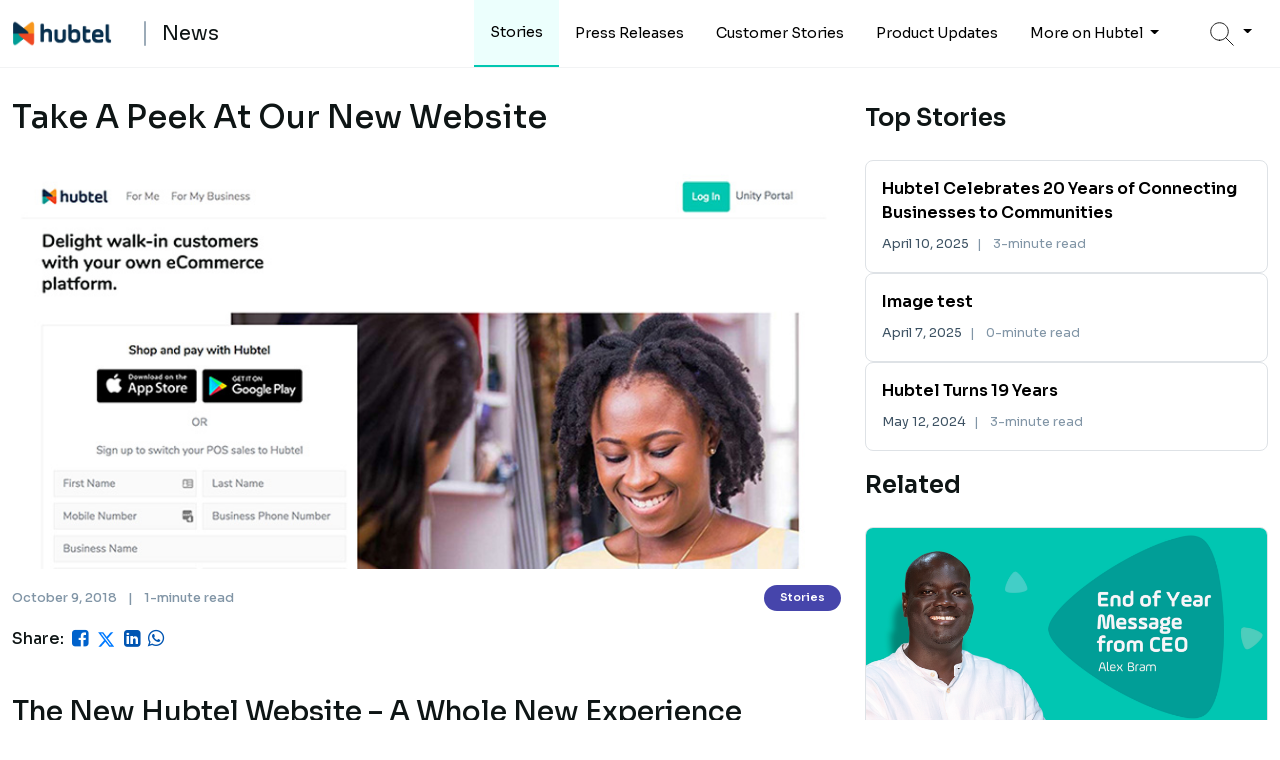

--- FILE ---
content_type: text/html; charset=UTF-8
request_url: https://blog.smsgh.com/take-a-peek-at-our-new-website/
body_size: 17532
content:
<!DOCTYPE html>
<html lang="en-US">


<head>
	<!-- Required meta tags -->
	<meta charset="UTF-8">
	<link rel="profile" href="https://gmpg.org/xfn/11">

	<meta name="viewport" content="width=device-width, initial-scale=1, shrink-to-fit=no" />
	<link rel="icon" href="https://news.smsgh.com/wp-content/themes/bloghubtel/images/hub.png" type="image/png" sizes="16x16">

	<!-- Bootstrap CSS -->
	<link rel="stylesheet" href="https://stackpath.bootstrapcdn.com/font-awesome/4.7.0/css/font-awesome.min.css"
		integrity="sha384-wvfXpqpZZVQGK6TAh5PVlGOfQNHSoD2xbE+QkPxCAFlNEevoEH3Sl0sibVcOQVnN" crossorigin="anonymous" />
	<link rel="preconnect" href="https://fonts.googleapis.com" />
	<link rel="preconnect" href="https://fonts.gstatic.com" crossorigin />
	<link href="https://fonts.googleapis.com/css2?family=Rubik:wght@300;400;700&display=swap" rel="stylesheet" />
	<link href="https://fonts.googleapis.com/css2?family=Source+Serif+Pro:wght@300;400;700&display=swap" rel="stylesheet" />
	<link rel="stylesheet" href="https://cdnjs.cloudflare.com/ajax/libs/OwlCarousel2/2.3.4/assets/owl.carousel.css"
		integrity="sha512-UTNP5BXLIptsaj5WdKFrkFov94lDx+eBvbKyoe1YAfjeRPC+gT5kyZ10kOHCfNZqEui1sxmqvodNUx3KbuYI/A==" crossorigin="anonymous" referrerpolicy="no-referrer" />
	<link rel="stylesheet" href="https://cdnjs.cloudflare.com/ajax/libs/OwlCarousel2/2.3.4/assets/owl.theme.default.css"
		integrity="sha512-OTcub78R3msOCtY3Tc6FzeDJ8N9qvQn1Ph49ou13xgA9VsH9+LRxoFU6EqLhW4+PKRfU+/HReXmSZXHEkpYoOA==" crossorigin="anonymous" referrerpolicy="no-referrer" />
	<!-- put jquery before owl carousel -->
	<!-- jquery -->
	<script src="https://code.jquery.com/jquery-3.6.0.min.js" integrity="sha256-/xUj+3OJU5yExlq6GSYGSHk7tPXikynS7ogEvDej/m4=" crossorigin="anonymous"></script>

	<!-- owl carousel -->
	<script src="https://cdnjs.cloudflare.com/ajax/libs/OwlCarousel2/2.3.4/owl.carousel.min.js"
		integrity="sha512-bPs7Ae6pVvhOSiIcyUClR7/q2OAsRiovw4vAkX+zJbw3ShAeeqezq50RIIcIURq7Oa20rW2n2q+fyXBNcU9lrw==" crossorigin="anonymous"
		referrerpolicy="no-referrer"></script>
	<!-- Google tag (gtag.js) -->
	<script async src="https://www.googletagmanager.com/gtag/js?id=G-6BGPYTBNE1"></script>
	<script>
		window.dataLayer = window.dataLayer || [];

		function gtag() {
			dataLayer.push(arguments);
		}
		gtag('js', new Date());

		gtag('config', 'G-6BGPYTBNE1');
	</script>
	<meta name='robots' content='noindex, nofollow' />
	<style>img:is([sizes="auto" i], [sizes^="auto," i]) { contain-intrinsic-size: 3000px 1500px }</style>
	
	<!-- This site is optimized with the Yoast SEO plugin v24.0 - https://yoast.com/wordpress/plugins/seo/ -->
	<title>Take A Peek At Our New Website</title>
	<meta name="description" content="Everyone loves new things. Over the past few months, we have been working on a whole new experience for our website, from the constant feedback we received from you. " />
	<meta property="og:locale" content="en_US" />
	<meta property="og:type" content="article" />
	<meta property="og:title" content="Take A Peek At Our New Website" />
	<meta property="og:description" content="Everyone loves new things. Over the past few months, we have been working on a whole new experience for our website, from the constant feedback we received from you. " />
	<meta property="og:url" content="https://news.smsgh.com/take-a-peek-at-our-new-website/" />
	<meta property="og:site_name" content="Hubtel Blog" />
	<meta property="article:published_time" content="2018-10-09T09:56:49+00:00" />
	<meta property="article:modified_time" content="2023-08-01T12:31:51+00:00" />
	<meta property="og:image" content="https://news.smsgh.com/wp-content/uploads/2018/10/Take-A-Peek-At-Our-New-Website.jpg" />
	<meta property="og:image:width" content="870" />
	<meta property="og:image:height" content="430" />
	<meta property="og:image:type" content="image/jpeg" />
	<meta name="author" content="Hubtel" />
	<meta name="twitter:card" content="summary_large_image" />
	<meta name="twitter:label1" content="Written by" />
	<meta name="twitter:data1" content="Hubtel" />
	<meta name="twitter:label2" content="Est. reading time" />
	<meta name="twitter:data2" content="1 minute" />
	<script type="application/ld+json" class="yoast-schema-graph">{"@context":"https://schema.org","@graph":[{"@type":"Article","@id":"https://news.smsgh.com/take-a-peek-at-our-new-website/#article","isPartOf":{"@id":"https://news.smsgh.com/take-a-peek-at-our-new-website/"},"author":{"name":"Hubtel","@id":"https://news.smsgh.com/#/schema/person/6b1f4cf8c71606e5d3cb7178b0fff24d"},"headline":"Take A Peek At Our New Website","datePublished":"2018-10-09T09:56:49+00:00","dateModified":"2023-08-01T12:31:51+00:00","mainEntityOfPage":{"@id":"https://news.smsgh.com/take-a-peek-at-our-new-website/"},"wordCount":185,"publisher":{"@id":"https://news.smsgh.com/#organization"},"image":{"@id":"https://news.smsgh.com/take-a-peek-at-our-new-website/#primaryimage"},"thumbnailUrl":"https://news.smsgh.com/wp-content/uploads/2018/10/Take-A-Peek-At-Our-New-Website.jpg","keywords":["Company News","innovation"],"articleSection":["Stories"],"inLanguage":"en-US"},{"@type":"WebPage","@id":"https://news.smsgh.com/take-a-peek-at-our-new-website/","url":"https://news.smsgh.com/take-a-peek-at-our-new-website/","name":"Take A Peek At Our New Website","isPartOf":{"@id":"https://news.smsgh.com/#website"},"primaryImageOfPage":{"@id":"https://news.smsgh.com/take-a-peek-at-our-new-website/#primaryimage"},"image":{"@id":"https://news.smsgh.com/take-a-peek-at-our-new-website/#primaryimage"},"thumbnailUrl":"https://news.smsgh.com/wp-content/uploads/2018/10/Take-A-Peek-At-Our-New-Website.jpg","datePublished":"2018-10-09T09:56:49+00:00","dateModified":"2023-08-01T12:31:51+00:00","description":"Everyone loves new things. Over the past few months, we have been working on a whole new experience for our website, from the constant feedback we received from you. ","breadcrumb":{"@id":"https://news.smsgh.com/take-a-peek-at-our-new-website/#breadcrumb"},"inLanguage":"en-US","potentialAction":[{"@type":"ReadAction","target":["https://news.smsgh.com/take-a-peek-at-our-new-website/"]}]},{"@type":"ImageObject","inLanguage":"en-US","@id":"https://news.smsgh.com/take-a-peek-at-our-new-website/#primaryimage","url":"https://news.smsgh.com/wp-content/uploads/2018/10/Take-A-Peek-At-Our-New-Website.jpg","contentUrl":"https://news.smsgh.com/wp-content/uploads/2018/10/Take-A-Peek-At-Our-New-Website.jpg","width":870,"height":430,"caption":"Hubtel"},{"@type":"BreadcrumbList","@id":"https://news.smsgh.com/take-a-peek-at-our-new-website/#breadcrumb","itemListElement":[{"@type":"ListItem","position":1,"name":"Home","item":"https://news.smsgh.com/"},{"@type":"ListItem","position":2,"name":"Take A Peek At Our New Website"}]},{"@type":"WebSite","@id":"https://news.smsgh.com/#website","url":"https://news.smsgh.com/","name":"Hubtel Blog","description":"","publisher":{"@id":"https://news.smsgh.com/#organization"},"potentialAction":[{"@type":"SearchAction","target":{"@type":"EntryPoint","urlTemplate":"https://news.smsgh.com/?s={search_term_string}"},"query-input":{"@type":"PropertyValueSpecification","valueRequired":true,"valueName":"search_term_string"}}],"inLanguage":"en-US"},{"@type":"Organization","@id":"https://news.smsgh.com/#organization","name":"Hubtel","url":"https://news.smsgh.com/","logo":{"@type":"ImageObject","inLanguage":"en-US","@id":"https://news.smsgh.com/#/schema/logo/image/","url":"https://blog.smsgh.com/wp-content/uploads/2023/08/Hubtel-Primary.jpg","contentUrl":"https://blog.smsgh.com/wp-content/uploads/2023/08/Hubtel-Primary.jpg","width":512,"height":512,"caption":"Hubtel"},"image":{"@id":"https://news.smsgh.com/#/schema/logo/image/"}},{"@type":"Person","@id":"https://news.smsgh.com/#/schema/person/6b1f4cf8c71606e5d3cb7178b0fff24d","name":"Hubtel","image":{"@type":"ImageObject","inLanguage":"en-US","@id":"https://news.smsgh.com/#/schema/person/image/","url":"https://secure.gravatar.com/avatar/33e54dec0cd79fc4b5e911c15f836c46ec8d0e452ecd3ca5f707bce0a3540a3b?s=96&d=mm&r=g","contentUrl":"https://secure.gravatar.com/avatar/33e54dec0cd79fc4b5e911c15f836c46ec8d0e452ecd3ca5f707bce0a3540a3b?s=96&d=mm&r=g","caption":"Hubtel"},"sameAs":["https://blog.smsgh.com"],"url":"https://news.smsgh.com/author/hubteladmin/"}]}</script>
	<!-- / Yoast SEO plugin. -->


<link rel='dns-prefetch' href='//news.smsgh.com' />
<link rel="alternate" type="application/rss+xml" title="Hubtel Blog &raquo; Feed" href="https://news.smsgh.com/feed/" />
<link rel="alternate" type="application/rss+xml" title="Hubtel Blog &raquo; Comments Feed" href="https://news.smsgh.com/comments/feed/" />
<link rel="alternate" type="application/rss+xml" title="Hubtel Blog &raquo; Take A Peek At Our New Website Comments Feed" href="https://news.smsgh.com/take-a-peek-at-our-new-website/feed/" />
<script>
window._wpemojiSettings = {"baseUrl":"https:\/\/s.w.org\/images\/core\/emoji\/16.0.1\/72x72\/","ext":".png","svgUrl":"https:\/\/s.w.org\/images\/core\/emoji\/16.0.1\/svg\/","svgExt":".svg","source":{"concatemoji":"https:\/\/news.smsgh.com\/wp-includes\/js\/wp-emoji-release.min.js?ver=6.8.3"}};
/*! This file is auto-generated */
!function(s,n){var o,i,e;function c(e){try{var t={supportTests:e,timestamp:(new Date).valueOf()};sessionStorage.setItem(o,JSON.stringify(t))}catch(e){}}function p(e,t,n){e.clearRect(0,0,e.canvas.width,e.canvas.height),e.fillText(t,0,0);var t=new Uint32Array(e.getImageData(0,0,e.canvas.width,e.canvas.height).data),a=(e.clearRect(0,0,e.canvas.width,e.canvas.height),e.fillText(n,0,0),new Uint32Array(e.getImageData(0,0,e.canvas.width,e.canvas.height).data));return t.every(function(e,t){return e===a[t]})}function u(e,t){e.clearRect(0,0,e.canvas.width,e.canvas.height),e.fillText(t,0,0);for(var n=e.getImageData(16,16,1,1),a=0;a<n.data.length;a++)if(0!==n.data[a])return!1;return!0}function f(e,t,n,a){switch(t){case"flag":return n(e,"\ud83c\udff3\ufe0f\u200d\u26a7\ufe0f","\ud83c\udff3\ufe0f\u200b\u26a7\ufe0f")?!1:!n(e,"\ud83c\udde8\ud83c\uddf6","\ud83c\udde8\u200b\ud83c\uddf6")&&!n(e,"\ud83c\udff4\udb40\udc67\udb40\udc62\udb40\udc65\udb40\udc6e\udb40\udc67\udb40\udc7f","\ud83c\udff4\u200b\udb40\udc67\u200b\udb40\udc62\u200b\udb40\udc65\u200b\udb40\udc6e\u200b\udb40\udc67\u200b\udb40\udc7f");case"emoji":return!a(e,"\ud83e\udedf")}return!1}function g(e,t,n,a){var r="undefined"!=typeof WorkerGlobalScope&&self instanceof WorkerGlobalScope?new OffscreenCanvas(300,150):s.createElement("canvas"),o=r.getContext("2d",{willReadFrequently:!0}),i=(o.textBaseline="top",o.font="600 32px Arial",{});return e.forEach(function(e){i[e]=t(o,e,n,a)}),i}function t(e){var t=s.createElement("script");t.src=e,t.defer=!0,s.head.appendChild(t)}"undefined"!=typeof Promise&&(o="wpEmojiSettingsSupports",i=["flag","emoji"],n.supports={everything:!0,everythingExceptFlag:!0},e=new Promise(function(e){s.addEventListener("DOMContentLoaded",e,{once:!0})}),new Promise(function(t){var n=function(){try{var e=JSON.parse(sessionStorage.getItem(o));if("object"==typeof e&&"number"==typeof e.timestamp&&(new Date).valueOf()<e.timestamp+604800&&"object"==typeof e.supportTests)return e.supportTests}catch(e){}return null}();if(!n){if("undefined"!=typeof Worker&&"undefined"!=typeof OffscreenCanvas&&"undefined"!=typeof URL&&URL.createObjectURL&&"undefined"!=typeof Blob)try{var e="postMessage("+g.toString()+"("+[JSON.stringify(i),f.toString(),p.toString(),u.toString()].join(",")+"));",a=new Blob([e],{type:"text/javascript"}),r=new Worker(URL.createObjectURL(a),{name:"wpTestEmojiSupports"});return void(r.onmessage=function(e){c(n=e.data),r.terminate(),t(n)})}catch(e){}c(n=g(i,f,p,u))}t(n)}).then(function(e){for(var t in e)n.supports[t]=e[t],n.supports.everything=n.supports.everything&&n.supports[t],"flag"!==t&&(n.supports.everythingExceptFlag=n.supports.everythingExceptFlag&&n.supports[t]);n.supports.everythingExceptFlag=n.supports.everythingExceptFlag&&!n.supports.flag,n.DOMReady=!1,n.readyCallback=function(){n.DOMReady=!0}}).then(function(){return e}).then(function(){var e;n.supports.everything||(n.readyCallback(),(e=n.source||{}).concatemoji?t(e.concatemoji):e.wpemoji&&e.twemoji&&(t(e.twemoji),t(e.wpemoji)))}))}((window,document),window._wpemojiSettings);
</script>
<style id='wp-emoji-styles-inline-css'>

	img.wp-smiley, img.emoji {
		display: inline !important;
		border: none !important;
		box-shadow: none !important;
		height: 1em !important;
		width: 1em !important;
		margin: 0 0.07em !important;
		vertical-align: -0.1em !important;
		background: none !important;
		padding: 0 !important;
	}
</style>
<link rel='stylesheet' id='wp-block-library-css' href='https://news.smsgh.com/wp-includes/css/dist/block-library/style.min.css?ver=6.8.3' media='all' />
<style id='classic-theme-styles-inline-css'>
/*! This file is auto-generated */
.wp-block-button__link{color:#fff;background-color:#32373c;border-radius:9999px;box-shadow:none;text-decoration:none;padding:calc(.667em + 2px) calc(1.333em + 2px);font-size:1.125em}.wp-block-file__button{background:#32373c;color:#fff;text-decoration:none}
</style>
<style id='global-styles-inline-css'>
:root{--wp--preset--aspect-ratio--square: 1;--wp--preset--aspect-ratio--4-3: 4/3;--wp--preset--aspect-ratio--3-4: 3/4;--wp--preset--aspect-ratio--3-2: 3/2;--wp--preset--aspect-ratio--2-3: 2/3;--wp--preset--aspect-ratio--16-9: 16/9;--wp--preset--aspect-ratio--9-16: 9/16;--wp--preset--color--black: #000000;--wp--preset--color--cyan-bluish-gray: #abb8c3;--wp--preset--color--white: #ffffff;--wp--preset--color--pale-pink: #f78da7;--wp--preset--color--vivid-red: #cf2e2e;--wp--preset--color--luminous-vivid-orange: #ff6900;--wp--preset--color--luminous-vivid-amber: #fcb900;--wp--preset--color--light-green-cyan: #7bdcb5;--wp--preset--color--vivid-green-cyan: #00d084;--wp--preset--color--pale-cyan-blue: #8ed1fc;--wp--preset--color--vivid-cyan-blue: #0693e3;--wp--preset--color--vivid-purple: #9b51e0;--wp--preset--gradient--vivid-cyan-blue-to-vivid-purple: linear-gradient(135deg,rgba(6,147,227,1) 0%,rgb(155,81,224) 100%);--wp--preset--gradient--light-green-cyan-to-vivid-green-cyan: linear-gradient(135deg,rgb(122,220,180) 0%,rgb(0,208,130) 100%);--wp--preset--gradient--luminous-vivid-amber-to-luminous-vivid-orange: linear-gradient(135deg,rgba(252,185,0,1) 0%,rgba(255,105,0,1) 100%);--wp--preset--gradient--luminous-vivid-orange-to-vivid-red: linear-gradient(135deg,rgba(255,105,0,1) 0%,rgb(207,46,46) 100%);--wp--preset--gradient--very-light-gray-to-cyan-bluish-gray: linear-gradient(135deg,rgb(238,238,238) 0%,rgb(169,184,195) 100%);--wp--preset--gradient--cool-to-warm-spectrum: linear-gradient(135deg,rgb(74,234,220) 0%,rgb(151,120,209) 20%,rgb(207,42,186) 40%,rgb(238,44,130) 60%,rgb(251,105,98) 80%,rgb(254,248,76) 100%);--wp--preset--gradient--blush-light-purple: linear-gradient(135deg,rgb(255,206,236) 0%,rgb(152,150,240) 100%);--wp--preset--gradient--blush-bordeaux: linear-gradient(135deg,rgb(254,205,165) 0%,rgb(254,45,45) 50%,rgb(107,0,62) 100%);--wp--preset--gradient--luminous-dusk: linear-gradient(135deg,rgb(255,203,112) 0%,rgb(199,81,192) 50%,rgb(65,88,208) 100%);--wp--preset--gradient--pale-ocean: linear-gradient(135deg,rgb(255,245,203) 0%,rgb(182,227,212) 50%,rgb(51,167,181) 100%);--wp--preset--gradient--electric-grass: linear-gradient(135deg,rgb(202,248,128) 0%,rgb(113,206,126) 100%);--wp--preset--gradient--midnight: linear-gradient(135deg,rgb(2,3,129) 0%,rgb(40,116,252) 100%);--wp--preset--font-size--small: 13px;--wp--preset--font-size--medium: 20px;--wp--preset--font-size--large: 36px;--wp--preset--font-size--x-large: 42px;--wp--preset--spacing--20: 0.44rem;--wp--preset--spacing--30: 0.67rem;--wp--preset--spacing--40: 1rem;--wp--preset--spacing--50: 1.5rem;--wp--preset--spacing--60: 2.25rem;--wp--preset--spacing--70: 3.38rem;--wp--preset--spacing--80: 5.06rem;--wp--preset--shadow--natural: 6px 6px 9px rgba(0, 0, 0, 0.2);--wp--preset--shadow--deep: 12px 12px 50px rgba(0, 0, 0, 0.4);--wp--preset--shadow--sharp: 6px 6px 0px rgba(0, 0, 0, 0.2);--wp--preset--shadow--outlined: 6px 6px 0px -3px rgba(255, 255, 255, 1), 6px 6px rgba(0, 0, 0, 1);--wp--preset--shadow--crisp: 6px 6px 0px rgba(0, 0, 0, 1);}:where(.is-layout-flex){gap: 0.5em;}:where(.is-layout-grid){gap: 0.5em;}body .is-layout-flex{display: flex;}.is-layout-flex{flex-wrap: wrap;align-items: center;}.is-layout-flex > :is(*, div){margin: 0;}body .is-layout-grid{display: grid;}.is-layout-grid > :is(*, div){margin: 0;}:where(.wp-block-columns.is-layout-flex){gap: 2em;}:where(.wp-block-columns.is-layout-grid){gap: 2em;}:where(.wp-block-post-template.is-layout-flex){gap: 1.25em;}:where(.wp-block-post-template.is-layout-grid){gap: 1.25em;}.has-black-color{color: var(--wp--preset--color--black) !important;}.has-cyan-bluish-gray-color{color: var(--wp--preset--color--cyan-bluish-gray) !important;}.has-white-color{color: var(--wp--preset--color--white) !important;}.has-pale-pink-color{color: var(--wp--preset--color--pale-pink) !important;}.has-vivid-red-color{color: var(--wp--preset--color--vivid-red) !important;}.has-luminous-vivid-orange-color{color: var(--wp--preset--color--luminous-vivid-orange) !important;}.has-luminous-vivid-amber-color{color: var(--wp--preset--color--luminous-vivid-amber) !important;}.has-light-green-cyan-color{color: var(--wp--preset--color--light-green-cyan) !important;}.has-vivid-green-cyan-color{color: var(--wp--preset--color--vivid-green-cyan) !important;}.has-pale-cyan-blue-color{color: var(--wp--preset--color--pale-cyan-blue) !important;}.has-vivid-cyan-blue-color{color: var(--wp--preset--color--vivid-cyan-blue) !important;}.has-vivid-purple-color{color: var(--wp--preset--color--vivid-purple) !important;}.has-black-background-color{background-color: var(--wp--preset--color--black) !important;}.has-cyan-bluish-gray-background-color{background-color: var(--wp--preset--color--cyan-bluish-gray) !important;}.has-white-background-color{background-color: var(--wp--preset--color--white) !important;}.has-pale-pink-background-color{background-color: var(--wp--preset--color--pale-pink) !important;}.has-vivid-red-background-color{background-color: var(--wp--preset--color--vivid-red) !important;}.has-luminous-vivid-orange-background-color{background-color: var(--wp--preset--color--luminous-vivid-orange) !important;}.has-luminous-vivid-amber-background-color{background-color: var(--wp--preset--color--luminous-vivid-amber) !important;}.has-light-green-cyan-background-color{background-color: var(--wp--preset--color--light-green-cyan) !important;}.has-vivid-green-cyan-background-color{background-color: var(--wp--preset--color--vivid-green-cyan) !important;}.has-pale-cyan-blue-background-color{background-color: var(--wp--preset--color--pale-cyan-blue) !important;}.has-vivid-cyan-blue-background-color{background-color: var(--wp--preset--color--vivid-cyan-blue) !important;}.has-vivid-purple-background-color{background-color: var(--wp--preset--color--vivid-purple) !important;}.has-black-border-color{border-color: var(--wp--preset--color--black) !important;}.has-cyan-bluish-gray-border-color{border-color: var(--wp--preset--color--cyan-bluish-gray) !important;}.has-white-border-color{border-color: var(--wp--preset--color--white) !important;}.has-pale-pink-border-color{border-color: var(--wp--preset--color--pale-pink) !important;}.has-vivid-red-border-color{border-color: var(--wp--preset--color--vivid-red) !important;}.has-luminous-vivid-orange-border-color{border-color: var(--wp--preset--color--luminous-vivid-orange) !important;}.has-luminous-vivid-amber-border-color{border-color: var(--wp--preset--color--luminous-vivid-amber) !important;}.has-light-green-cyan-border-color{border-color: var(--wp--preset--color--light-green-cyan) !important;}.has-vivid-green-cyan-border-color{border-color: var(--wp--preset--color--vivid-green-cyan) !important;}.has-pale-cyan-blue-border-color{border-color: var(--wp--preset--color--pale-cyan-blue) !important;}.has-vivid-cyan-blue-border-color{border-color: var(--wp--preset--color--vivid-cyan-blue) !important;}.has-vivid-purple-border-color{border-color: var(--wp--preset--color--vivid-purple) !important;}.has-vivid-cyan-blue-to-vivid-purple-gradient-background{background: var(--wp--preset--gradient--vivid-cyan-blue-to-vivid-purple) !important;}.has-light-green-cyan-to-vivid-green-cyan-gradient-background{background: var(--wp--preset--gradient--light-green-cyan-to-vivid-green-cyan) !important;}.has-luminous-vivid-amber-to-luminous-vivid-orange-gradient-background{background: var(--wp--preset--gradient--luminous-vivid-amber-to-luminous-vivid-orange) !important;}.has-luminous-vivid-orange-to-vivid-red-gradient-background{background: var(--wp--preset--gradient--luminous-vivid-orange-to-vivid-red) !important;}.has-very-light-gray-to-cyan-bluish-gray-gradient-background{background: var(--wp--preset--gradient--very-light-gray-to-cyan-bluish-gray) !important;}.has-cool-to-warm-spectrum-gradient-background{background: var(--wp--preset--gradient--cool-to-warm-spectrum) !important;}.has-blush-light-purple-gradient-background{background: var(--wp--preset--gradient--blush-light-purple) !important;}.has-blush-bordeaux-gradient-background{background: var(--wp--preset--gradient--blush-bordeaux) !important;}.has-luminous-dusk-gradient-background{background: var(--wp--preset--gradient--luminous-dusk) !important;}.has-pale-ocean-gradient-background{background: var(--wp--preset--gradient--pale-ocean) !important;}.has-electric-grass-gradient-background{background: var(--wp--preset--gradient--electric-grass) !important;}.has-midnight-gradient-background{background: var(--wp--preset--gradient--midnight) !important;}.has-small-font-size{font-size: var(--wp--preset--font-size--small) !important;}.has-medium-font-size{font-size: var(--wp--preset--font-size--medium) !important;}.has-large-font-size{font-size: var(--wp--preset--font-size--large) !important;}.has-x-large-font-size{font-size: var(--wp--preset--font-size--x-large) !important;}
:where(.wp-block-post-template.is-layout-flex){gap: 1.25em;}:where(.wp-block-post-template.is-layout-grid){gap: 1.25em;}
:where(.wp-block-columns.is-layout-flex){gap: 2em;}:where(.wp-block-columns.is-layout-grid){gap: 2em;}
:root :where(.wp-block-pullquote){font-size: 1.5em;line-height: 1.6;}
</style>
<link rel='stylesheet' id='hubtel-style-css' href='https://news.smsgh.com/wp-content/themes/bloghubtel/css/main.css?ver=1.0.9' media='all' />
<link rel='stylesheet' id='hubtelblog-style-css' href='https://news.smsgh.com/wp-content/themes/bloghubtel/style.css?ver=1.0.9' media='all' />
<script src="https://news.smsgh.com/wp-includes/js/jquery/jquery.min.js?ver=3.7.1" id="jquery-core-js"></script>
<script src="https://news.smsgh.com/wp-includes/js/jquery/jquery-migrate.min.js?ver=3.4.1" id="jquery-migrate-js"></script>
<link rel="https://api.w.org/" href="https://news.smsgh.com/wp-json/" /><link rel="alternate" title="JSON" type="application/json" href="https://news.smsgh.com/wp-json/wp/v2/posts/2455" /><link rel="EditURI" type="application/rsd+xml" title="RSD" href="https://news.smsgh.com/xmlrpc.php?rsd" />
<meta name="generator" content="WordPress 6.8.3" />
<link rel='shortlink' href='https://news.smsgh.com/?p=2455' />
<link rel="alternate" title="oEmbed (JSON)" type="application/json+oembed" href="https://news.smsgh.com/wp-json/oembed/1.0/embed?url=https%3A%2F%2Fnews.smsgh.com%2Ftake-a-peek-at-our-new-website%2F" />
<link rel="alternate" title="oEmbed (XML)" type="text/xml+oembed" href="https://news.smsgh.com/wp-json/oembed/1.0/embed?url=https%3A%2F%2Fnews.smsgh.com%2Ftake-a-peek-at-our-new-website%2F&#038;format=xml" />
<link rel="pingback" href="https://news.smsgh.com/xmlrpc.php">

	<style type="text/css">
		.home-search {
			background-image: url("../../assets/images/bg-new-home2.webp");
		}

		.home-link:hover {
			svg {
				fill: #0a6d62;
			}
		}

		.navbar .dropdown-menu-right {
			right: 0 !important;
			left: auto !important;
			box-shadow: 0 .125rem .25rem rgba(0, 0, 0, .075) !important;
		}


		.fs-14 {
			font-size: 14px !important;
		}


		@media (max-width: 768px) {
			.home-search {
				background-image: url("../../assets/images/bg-new-home-mobile2.webp");
			}
		}
	</style>

	<style>
		.pagination li span {
			padding: 0.275rem 0.75rem !important;
			text-decoration: none !important;
			border-color: #f5f5f5;
			border-radius: 5px;
		}

		.pagination li span.active {
			z-index: 2;
			color: white !important;
			border-color: #01c7b1;
			background-color: #01c7b1 !important;
		}

		.truncate-text-3 {
			-webkit-line-clamp: 3;
			/* autoprefixer: off */
			-webkit-box-orient: vertical;
			/* autoprefixer: on */
			overflow: hidden;
			text-overflow: ellipsis;
			display: -webkit-box;
		}

		.quick-link {
			border: 1px solid #3d5263;
			color: #3d5263;
			transition: all 0.3s ease-in-out;

			svg path {
				stroke: #3d5263;
				transition: stroke 0.3s ease-in-out;
			}

			&:hover {
				background-color: #01c7b1;
				border: 1px solid #01c7b1;
				color: white !important;

				svg path {
					stroke: white !important;
				}
			}

			p {
				font-size: 12.8px;
			}
		}

		.info p {
			font-size: 12.8px;
		}

		.quick-links {
			@media (max-width: 349px) {
				display: none !important;
			}
		}

		.quick-links-mobile {
			@media (min-width: 350px) {
				display: none !important;
			}
		}

		.modal-header {
			background: #f7f8fb;
			border-bottom: none;
			padding: 24px 28px;
		}
	</style>

</head>

<body class="wp-singular post-template-default single single-post postid-2455 single-format-standard wp-theme-bloghubtel">
	


	<!-- Navbar -->

	<div class="bg-white position-fixed w-100 py-0 py-md-0 border-bottom-muted top-nav d-none d-md-none d-lg-none z-index-1">
		<div class="container">
			<nav class="navbar navbar-expand-lg py-0 px-0 flex-nowrap justify-content-between navbar-light">

				<div class="d-block">
					<a class="navbar-brand" href="https://news.smsgh.com">
						<img src="https://news.smsgh.com/wp-content/themes/bloghubtel/images/hub.png" width="28px" />
						<h4 class="fw-normal mb-0">
							<span class="vl mx-4"></span> News
						</h4>
					</a>
				</div>



				<!-- <div class="d-block">
					<ul class="navbar-nav flex-row">
						<li class="nav-item mr-2 d-none d-lg-block">
							<a class="nav-link text-black" href="">Make Orders</a>
						</li>
						<li class="nav-item mr-2 d-none d-lg-block">
							<a class="nav-link text-black" href="">Take Payments</a>
						</li>
						<li class="nav-item mr-2 d-none d-lg-block">
							<a class="nav-link text-black" href="">Send SMS </a>
						</li>
						<li class="nav-item mr-4 d-none d-lg-block">
							<a class="nav-link text-black" href="">Serve With Us</a>
						</li>
						<li class="nav-item">
							<a class="btn btn-primary" href="login">LOGIN / SIGN UP</a>
						</li>
					</ul>
				</div> -->
			</nav>
		</div>
	</div>

	<div class="bg-white position-fixed py-1 py-md-3 w-100 border-bottom-muted z-index-1 d-none d-md-none d-lg-none z-index-1">
		<div class="d-flex justify-content-between align-items-center py-2 px-3">
			<div>
				<img src="https://news.smsgh.com/wp-content/themes/bloghubtel/images/logo.png" width="100" />
			</div>
			<div class="text-black fw-bold">
				<a href="#" class="text-black text-decoration-none">Install the app</a>
			</div>
		</div>
	</div>

	<div class="bg-white position-fixed top-0 w-100 py-0 py-md-0 border-bottom-muted top-nav z-index-1">

		<div style="background-color: #edfaf7;" class="alert-banner mb-0 p-2 p-md-3 alert show d-none" role="alert">
    <div class="d-flex flex-column flex-md-row align-items-lg-center justify-content-between gap-2">
        <div
            class="d-md-flex d-none gap-2 flex-column flex-lg-row align-items-lg-center align-items-start justify-content-between w-100 order-lg-0">
            <div class="d-flex align-items-center">
                <h6 class="fs-7 mb-0"><span class="bg-danger rounded-circle text-white"
                        style="padding: 4px 6px;">19</span> <span class="fw-normal ms-2">Years of&nbsp;
                        Connecting
                        businesses, customers, and
                        communities</span></h6>
                <div class="text-end ms-2">
                    <a style="text-decoration: none;" href="https://hubtel.com/19years"
                        class="text-deep-primary fs-7 fw-bold">
                        Read our story
                    </a>
                </div>
            </div>
        </div>
        <div
            class="d-flex d-md-none gap-2 flex-column flex-lg-row align-items-lg-center align-items-center justify-content-center w-100 order-1 order-lg-0">
            <div class="d-flex align-items-center justify-content-center flex-column pt-2">
                <h5 class="fs-6 fw-bold mb-0">
                    Hubtel Turns
                    <span class="bg-danger rounded-circle text-white" style="padding: 4px 6px;">19</span>
                </h5>
                <div class="mt-1">
                    <a style="text-decoration: none;" href="https://hubtel.com/19years"
                        class="text-deep-primary fs-7 fw-bold">
                        Read our story
                    </a>
                </div>
            </div>
        </div>
        <div style="position:absolute; right: 15px" class="text-end">
            <button type="button" data-bs-dismiss="alert" aria-label="Close" class="btn-close opacity-100">
            </button>
        </div>
    </div>
</div>		<div class="container">
			<nav class="navbar p-0 navbar-expand-lg navbar-light flex-nowrap">
				<div class="d-flex align-items-center">
					<a class="navbar-brand d-flex align-items-center m-0" href="https://smsgh.com" target="">
						<img src="https://news.smsgh.com/wp-content/themes/bloghubtel/images/logo.png" width="100px" />
					</a>
					<a class="navbar-brand d-flex align-items-center" href="https:// news.smsgh.com">
						<a class="navbar-brand d-flex align-items-center" href="https://news.smsgh.com">

							<h5 class="fw-normal mb-0 d-md-block">
								<span class="vl mx-3"></span>
								News							</h5>
						</a>
				</div>

				<div class="d-flex">
					<div class="container d-block d-lg-none">
						<ul class="d-flex list-style-none ml-lg-auto justify-content-end">
													</ul>
					</div>
					<button class="navbar-toggler border-0 p-0 hamburger-button" type="button" data-bs-toggle="collapse" data-bs-target="#navbarNavDropdown"
						aria-controls="navbarNavDropdown" aria-expanded="false" aria-label="Toggle navigation">
						<span>
							<svg xmlns="http://www.w3.org/2000/svg" enable-background="new 0 0 24 24" width="30" hieght="40" viewBox="0 0 24 24">
								<path fill="#000000"
									d="M20,11H4c-0.6,0-1,0.4-1,1s0.4,1,1,1h16c0.6,0,1-0.4,1-1S20.6,11,20,11z M4,8h16c0.6,0,1-0.4,1-1s-0.4-1-1-1H4C3.4,6,3,6.4,3,7S3.4,8,4,8z M20,16H4c-0.6,0-1,0.4-1,1s0.4,1,1,1h16c0.6,0,1-0.4,1-1S20.6,16,20,16z" />
							</svg>
						</span>
					</button>
				</div>
				<div class="collapse navbar-collapse navbar-collapse--extend " id="navbarNavDropdown">
					<div class="container">

						
							<ul class="navbar-nav ml-lg-auto justify-content-end">


								
									

									<li class="nav-item active">
										<a class="nav-link px-lg-3 text-black text-nowrap" href="https://news.smsgh.com/category/stories/">
											Stories										</a>
									</li>


								
									

									<li class="nav-item ">
										<a class="nav-link px-lg-3 text-black text-nowrap" href="https://news.smsgh.com/category/press-releases/">
											Press Releases										</a>
									</li>


								
									

									<li class="nav-item ">
										<a class="nav-link px-lg-3 text-black text-nowrap" href="https://news.smsgh.com/category/customer-stories/">
											Customer Stories										</a>
									</li>


								
									

									<li class="nav-item ">
										<a class="nav-link px-lg-3 text-black text-nowrap" href="https://news.smsgh.com/category/product-updates/">
											Product Updates										</a>
									</li>


								
								<li class="nav-item dropdown  ">
									<a class="nav-link px-lg-3 text-black dropdown-toggle text-nowrap" href="#" id="navbarDropdownMenuLink" role="button" data-bs-toggle="dropdown"
										aria-expanded="false">
										More on Hubtel
									</a>
									<div class="dropdown-menu border-0 rounded-0" aria-labelledby="navbarDropdownMenuLink">
										<a class="dropdown-item text-black px-0 px-lg-4 " href="
										https://news.smsgh.com/guides">Guides
										</a>
										<a class="dropdown-item text-black px-0 px-lg-4 " href="
										https://news.smsgh.com/inside-hubtel">Inside Hubtel
										</a>
										<a class="dropdown-item text-black px-0 px-lg-4 " href="
										https://news.smsgh.com/podcasts">Podcasts
										</a>
										<a class="dropdown-item text-black px-0 px-lg-4 " href="
										https://news.smsgh.com/engineering">Engineering
										</a>

									</div>
								</li>

							</ul>

												<a class="btn btn-primary d-none d-none mt-5 text-white" href="https://smsgh.com/login">LOGIN / SIGN UP</a>
					</div>
				</div>
				<div class="d-none d-lg-flex">
					<ul class="d-flex mb-0 ps-1   list-style-none ml-lg-auto">
						<li class="nav-item dropdown  ">
							<a class="nav-link px-lg-3 dropdown-toggle search text-black" href="#" id="navbarDropdownMenuLink" role="button" data-bs-toggle="dropdown"
								aria-expanded="false">
								<svg width="30px" height="30px" viewBox="0 0 24 24" fill="none" xmlns="http://www.w3.org/2000/svg" stroke="#000000">
									<g id="SVGRepo_bgCarrier" stroke-width="0"></g>
									<g id="SVGRepo_tracerCarrier" stroke-linecap="round" stroke-linejoin="round"></g>
									<g id="SVGRepo_iconCarrier">
										<g id="Interface / Search_Magnifying_Glass">
											<path id="Vector"
												d="M15 15L21 21M10 17C6.13401 17 3 13.866 3 10C3 6.13401 6.13401 3 10 3C13.866 3 17 6.13401 17 10C17 13.866 13.866 17 10 17Z"
												stroke="#000000" stroke-width="0.72" stroke-linecap="round" stroke-linejoin="round"></path>
										</g>
									</g>
								</svg>
							</a>
							<div class="dropdown-menu search shadow dropdown-menu-right dropdown-menu--search" aria-labelledby="navbarDropdownMenuLink">
								<div class="p-3">
									<form action="https://news.smsgh.com" id="search-form" method="GET">
										<div class="input-group">
											<input type="text" class="form-control bg-white" value="" name="s" placeholder="search"
												aria-label="search" aria-describedby="basic-addon2">
											<a href="#" onclick="document.getElementById('search-form').submit();"
												class="d-flex align-items-center justify-content-center text-white btn btn-primary" id="basic-addon2">
												<i class="fa fa-search" style="font-size:15px;"></i>
											</a>
										</div>
									</form>
								</div>
							</div>
						</li>
											</ul>
				</div>
									<a href="https://smsgh.com/login" class="btn btn-primary d-none py-1 rounded-3"><span class="d-flex align-items-center text-white">LOGIN <span
								class="mx-2 h4 mb-0 py-0 text-white fw-light">//</span> SIGN UP</span></a>
							</nav>
		</div>
	</div>

			<div class="static-nav shadow d-none d-lg-none">
			<div>
				<div class="d-flex align-items-center">
					<div class="px-3 flex-fill">
						<a href="https://smsgh.com/login" class="btn btn-primary d-lg-none py-1 rounded-3 w-100"><span
								class="d-flex align-items-center justify-content-center w-100">LOGIN <span class="mx-2 h4 mb-0 py-0 text-white fw-light">//</span> SIGN UP</span></a>

					</div>
				</div>
			</div>
		</div>

		<!-- ./ Navbar -->
	
	<script>
		document.addEventListener("alpine:init", () => {

			Alpine.data("sidebar", () => ({

				profile: null,
				balance() {
					return (
						this.profile?.wallets?.filter(
							(wallet) => wallet.provider.toLowerCase() === "hubtel"
						)[0]?.availBalance || 0
					);
				},
				async getProfile() {
					let response = await (
						await fetch("https://hubtelappproxy.hubtel.com/api/v1/account/getprofile", {
							method: "post",
							headers: {
								"Content-Type": "application/json",
							},
							body: JSON.stringify({
								msisdn: "<br />
<b>Notice</b>:  Undefined index: profile in <b>/var/www/html/bloghubtel/wp-content/themes/bloghubtel/header.php</b> on line <b>809</b><br />
<br />
<b>Notice</b>:  Trying to access array offset on value of type null in <b>/var/www/html/bloghubtel/wp-content/themes/bloghubtel/header.php</b> on line <b>809</b><br />
",
								authToken: "<br />
<b>Notice</b>:  Undefined index: consumerAuth in <b>/var/www/html/bloghubtel/wp-content/themes/bloghubtel/header.php</b> on line <b>810</b><br />
"
							})
						})
					).json();
					return response?.data;
				}

			}));

		});
	</script>
<main id="primary" class="site-main">

	<style>
    :root {
        --navbar-height: 68px;
    }


    .acknowledgement-card img {
        width: 100%;
        height: 165px;
        object-fit: cover;
    }

    @media (min-width: 720px) {
        .acknowledgement-card img {
            width: 150px;
            height: 140px;
        }
    }

    .h2 {
        line-height: 1.1;
    }

    .wp-block-list {
        color: #141414;
    }

    .blog-card-body p {
        padding-bottom: 0 !important;
    }

    h2 {
        padding: 0.5rem 0;
        font-weight: 500;
        padding: 1rem 0 0.5rem;
        font-size: 1.25rem;
    }

    @media screen and (min-width: 1200px) {
        h2 {

            font-size: 1.75rem;
        }
    }

    h2 strong {
        font-weight: 500 !important;
    }


    p {
        padding-bottom: 1.5rem;
        margin-bottom: unset !important;
        color: #141414;
        font-size: clamp(0.875rem, 2.5rem, 1rem);
    }

    @media (min-width: 992px) {
        .blog-content {
            height: 100vh;
        }
    }
</style>

<div class="wrap" role="document">

        <div class="content">
        <main class="main">
            <div class="bg-white pb-5">
                <div class="container pt-32">
                    <div class="row g-4">
                        <div class="col-12  col-lg-8">
                            <div class="content-area">


                                <h1 class="h2 mb-4">
                                    Take A Peek At Our New Website                                </h1>

                                <div class="mb-3">
                                                                        <img src="https://news.smsgh.com/wp-content/uploads/2018/10/Take-A-Peek-At-Our-New-Website.jpg" class="w-100 img-fluid" alt=""
                                         style="object-fit: cover;max-height:480px;" />
                                                                    </div>

                                <div>
                                    <div>
                                        <div class="d-flex flex-column flex-column-reverse flex-lg-row align-items-lg-center justify-content-lg-between gap-2 mb-3">
                                            <h6 class="mb-0 text-muted small">
                                                October 9, 2018 <span class="px-2">|</span>
                                                <span class="">
                                                    1-minute read
                                                </span>
                                            </h6>

                                            <div class="d-flex  flex-lg-row align-items-center gap-2">
                                                                                                <a href="https://news.smsgh.com/category/stories/" class="text-decoration-none">
                                                    <span class="badge rounded-pill bg-purple px-3 py-2" style>
                                                        Stories                                                    </span>
                                                </a>
                                                                                            </div>
                                        </div>

                                        <div class="mb-4 d-flex align-items-center">
                                            <h6 class="mb-0 me-2">Share:</h6>
                                            <a href="https://www.facebook.com/sharer.php?u=https://news.smsgh.com/take-a-peek-at-our-new-website/" class="text-decoration-none text-black me-2">
                                                <i class="fa fa-lg fa-facebook-square" style="color:#0062CC"></i>
                                            </a>
                                            <a href="https://twitter.com/share?url=https://news.smsgh.com/take-a-peek-at-our-new-website/" class="text-decoration-none text-black me-2">
                                                <!-- <i class="fa fa-lg fa-twitter-square" style="color:#007AFF"></i> -->
                                                <svg xmlns="http://www.w3.org/2000/svg" width="20" height="15" viewBox="0 0 22 20">
                                                    <path d="M17.417 0.25H20.725L13.498 8.51L22 19.75H15.343L10.129 12.933L4.163 19.75H0.853002L8.583 10.915L0.427002 0.25H7.253L11.966 6.481L17.417 0.25ZM16.256 17.77H18.089L6.257 2.126H4.29L16.256 17.77Z"
                                                          fill="#007AFF" />
                                                </svg>
                                            </a>
                                            <a href="https://www.linkedin.com/sharing/share-offsite/?url=https://news.smsgh.com/take-a-peek-at-our-new-website/" class="text-decoration-none text-black me-2">
                                                <i class="fa fa-lg fa-linkedin-square" style="color:#0055B2"></i>
                                            </a>
                                            <a href="https://api.whatsapp.com/send?text=https%3A%2F%2Fnews.smsgh.com%2Ftake-a-peek-at-our-new-website%2F"
                                               class="text-decoration-none text-black me-2">
                                                <i class="fa fa-lg fa-whatsapp" style="color:#0055B2"></i>
                                            </a>
                                        </div>
                                    </div>

                                    <div>
                                        <div>
                                            
<h2 class="wp-block-heading">The New Hubtel Website &#8211; A Whole New Experience</h2>



<p><mark style="background-color:rgba(0, 0, 0, 0)" class="has-inline-color has-black-color">Everyone loves new things. Over the past few months, we have been working on a whole new experience for <a href="http://hubtel.com/">our website</a>, from the constant feedback we received from you. We have taken the time to rebuild our entire product offering nearly from scratch.</mark></p>



<p><mark style="background-color:rgba(0, 0, 0, 0)" class="has-inline-color has-black-color">Some key changes you will notice include:</mark></p>



<ul class="wp-block-list">
<li><mark style="background-color:rgba(0, 0, 0, 0)" class="has-inline-color has-black-color">Simplified login with your mobile number, and a One-Time-Password via SMS.</mark></li>



<li><mark style="background-color:rgba(0, 0, 0, 0)" class="has-inline-color has-black-color">Clean separation between your personal account with Hubtel and that for businesses you are associated with.</mark></li>



<li><mark style="background-color:rgba(0, 0, 0, 0)" class="has-inline-color has-black-color">A free <a href="https://hubtel.com/store" target="_blank" rel="noopener noreferrer">webstore</a> to process online orders and sales directly from your inventory.</mark></li>



<li><mark style="background-color:rgba(0, 0, 0, 0)" class="has-inline-color has-black-color">Simpler, less complicated features to access your business dashboard, sales and customer information.</mark></li>



<li><mark style="background-color:rgba(0, 0, 0, 0)" class="has-inline-color has-black-color">Simple features to offer gifts and rewards with your customers.</mark></li>
</ul>



<h3 class="wp-block-heading">New Means More – But Simple</h3>



<p><mark style="background-color:rgba(0, 0, 0, 0)" class="has-inline-color has-black-color">We will be adding even more features to help your business sell more and delight customers, over the coming weeks and months.</mark></p>



<p><mark style="background-color:rgba(0, 0, 0, 0)" class="has-inline-color has-black-color">Have a look at the all-new website here: <a href="http://hubtel.com/">hubtel.com</a></mark></p>



<p><mark style="background-color:rgba(0, 0, 0, 0)" class="has-inline-color has-black-color">Got some cool feature(s) you would want us to add? Drop us an email at <a href="/cdn-cgi/l/email-protection#671408170f0e02270f120513020b4904080a"><span class="__cf_email__" data-cfemail="93e0e6e3e3fce1e7d3fbe6f1e7f6ffbdf0fcfe">[email&#160;protected]</span></a></mark></p>
                                        </div>
                                    </div>
                                </div>

                                <!-- Authors -->
                                                                <div class="mb-3">
                                    <section class="bg-primary-light pb-0 pt-5 px-md-5">
  <div class="row g-5 g-lg-0">
    <div class="col-12 col-lg-6">
      <div class="mt-lg-4 px-1 d-flex flex-column gap-4 align-items-center align-items-lg-start text-center text-lg-start">
        <h4>Unlock a new level of convenience with the Hubtel app</h4>
        <div>
          <button data-bs-toggle="modal" data-bs-target="#getTheAppModal"
            class="btn d-none  d-lg-block btn-primary rounded-3">Download
            The
            App</button>
          <a href="https://smsgh.com/app" class="btn d-lg-none btn-primary rounded-3">Download
            The
            App</a>
        </div>
        <div class="d-flex gap-3 align-items-center">
          <h6 class="mb-0">Share</h6>
          <a href="https://www.facebook.com/sharer.php?u=https://hubtel.com/get-the-app" target="_blank">
            <img width="38" src="https://news.smsgh.com/wp-content/themes/bloghubtel/images/svg/icons/social-icons/facebook.svg"
              alt="facebook">
          </a>
          <a href="https://www.linkedin.com/sharing/share-offsite/?url=https://hubtel.com/get-the-app" target="_blank">
            <img src="https://news.smsgh.com/wp-content/themes/bloghubtel/images/svg/icons/social-icons/linkedin.svg"
              alt="linkedin">
          </a>
          <a href="https://twitter.com/share?url=https://hubtel.com/get-the-app" target="_blank">
            <img src="https://news.smsgh.com/wp-content/themes/bloghubtel/images/svg/icons/social-icons/twitter-x.svg"
              alt="twitter-x">
          </a>
          <!-- <a href="#" target="_blank">
            <img src="https://news.smsgh.com/wp-content/themes/bloghubtel/images/svg/icons/social-icons/email.svg" alt="email">
          </a> -->
        </div>
      </div>
    </div>
    <div class="col-12 col-lg-6 text-center">
      <img width="303" height="284" class="img-fluid" src="https://news.smsgh.com/wp-content/themes/bloghubtel/images/iPhone-13-Pro-Front.png"
        alt="mobile-app-demo">
    </div>
  </div>

  <!--Get The App Modal -->
  <div class="modal fade rounded" id="getTheAppModal" tabindex="-1" aria-labelledby="getTheAppModal" aria-hidden="true">
    <div class="modal-dialog modal-lg modal-dialog-centered">
      <div class="modal-content">
        <div class="modal-body pb-0 bg-gold rounded">
          <div class="d-flex mb-3 justify-content-end"><button type="button" class="btn-close p-3 bg-white text-black"
              data-bs-dismiss="modal" aria-label="Close"></button></div>
          <div class="g-0 g-5 g-lg-0 px-4 row">
            <div class="col-12 col-lg-6">
              <div class="d-flex flex-column flex-lg-row text-center text-lg-start gap-2 align-items-center">
                <img class="img-fluid" src="https://news.smsgh.com/wp-content/themes/bloghubtel/images/get-the-app-qr.svg"
                  alt="get-the-app-qr">
                <h6 class="fw-bold text-nowrap">
                  Scan the QR Code to <br>
                  Download the app
                </h6>
              </div>
              <div class="d-flex flex-wrap gap-2 justify-content-center justify-content-lg-start mt-3 mb-lg-5">
                <a href="https://itunes.apple.com/gh/app/hubtel-me/id1276144206?mt=8" target="_blank">
                  <img class="img-fluid"
                    src="https://news.smsgh.com/wp-content/themes/bloghubtel/images/mobile-app-store/apple-app-store.svg"
                    alt="apple app store">
                </a>
                <a href="https://play.google.com/store/apps/details?id=com.hubtel.hcb&hl=en" target="_blank">
                  <img class="img-fluid"
                    src="https://news.smsgh.com/wp-content/themes/bloghubtel/images/mobile-app-store/google-playstore.svg"
                    alt="google playstore">
                </a>
                <a href="https://appgallery.huawei.com/app/C101763075" target="_blank">
                  <img class="img-fluid"
                    src="https://news.smsgh.com/wp-content/themes/bloghubtel/images/mobile-app-store/app-gallery.svg"
                    alt="app gallery">
                </a>
              </div>

            </div>
            <div class="col-12 col-lg-6 d-flex justify-content-center justify-content-lg-end text-center">
              <img width="303" height="322" class="img- ms-lg-5" src="https://news.smsgh.com/wp-content/themes/bloghubtel/images/iPhone-13-Pro-Front-Modal.png"
                alt="mobile-app-demo">
            </div>
          </div>
        </div>
      </div>
    </div>
  </div>


</section>                                </div>
                                <div class="mb-3 d-none">
                                    <style>
    .bg-hbt-red {
        background-color: #EC1A30;
    }
</style>


<section class="bg-hbt-red">
    <div class="row g-5 g-lg-0">
        <div class="col-12 col-lg-6">
            <div class="ps-5 py-5 d-flex flex-column gap-4 align-items-center align-items-lg-start text-center text-lg-start">
                <h4 class="text-white">Unlock a new level of convenience with the Hubtel app</h4>
                <div>
                    <button data-bs-toggle="modal" data-bs-target="#getTheAppModal" class="btn d-none  d-lg-block btn-primary rounded-3">Download
                        The
                        App</button>
                    <a href="https://smsgh.com/app" class="btn d-lg-none btn-primary rounded-3">Download
                        The
                        App</a>
                </div>
                <div class="d-flex gap-3 align-items-center">
                    <h6 class="mb-0 text-white">Share</h6>
                    <a href="https://www.facebook.com/sharer.php?u=https://hubtel.com/get-the-app" target="_blank">
                        <img width="38" src="https://news.smsgh.com/wp-content/themes/bloghubtel/images/svg/icons/social-icons/facebook.svg" alt="facebook">
                    </a>
                    <a href="https://www.linkedin.com/sharing/share-offsite/?url=https://hubtel.com/get-the-app" target="_blank">
                        <img src="https://news.smsgh.com/wp-content/themes/bloghubtel/images/svg/icons/social-icons/linkedin.svg" alt="linkedin">
                    </a>
                    <a href="https://twitter.com/share?url=https://hubtel.com/get-the-app" target="_blank">
                        <img src="https://news.smsgh.com/wp-content/themes/bloghubtel/images/svg/icons/social-icons/twitter-x.svg" alt="twitter-x">
                    </a>
                    <!-- <a href="#" target="_blank">
                <img src="https://news.smsgh.com/wp-content/themes/bloghubtel/images/svg/icons/social-icons/email.svg" alt="email">
              </a> -->
                </div>
            </div>
        </div>
        <div class="col-12 col-lg-6 text-end">
            <div class="d-flex h-100 justify-content-end align-items-end">
                <img  class="w-100" src="https://news.smsgh.com/wp-content/themes/bloghubtel/images/v3/woman_notif.webp" alt="woman notif">
            </div>
        </div>
    </div>
</section>                                </div>
                            </div>
                        </div>
                        <div class="col-12 col-lg-4">
                            <div class="d-flex flex-column gap-4">
                                <div class="mb-3">
                                    <h4 class="fw-bold mb-4">Top Stories</h4>
                                    <div class="d-flex flex-column gap-4">
                                        <!-- Top story card -->
                                                                                <div class="blog-card h-100 border rounded-8 overflow-hidden position-relative bg-white d-flex flex-column">
                                            <div class="blog-card-image-container">
                                                <a href="https://news.smsgh.com/hubtel-celebrates-20-years-of-connecting-businesses-to-communities/" class="text-decoration-none text-black stretched-link">
                                                </a>
                                            </div>

                                            <div class="blog-card-body p-3 d-flex flex-grow-1 flex-column justify-content-between">
                                                <h6 class="fw-bold mb-2 text-truncate-2 text-black">
                                                    Hubtel Celebrates 20 Years of Connecting Businesses to Communities&nbsp;
                                                </h6>
                                                <p class="clamp-p mb-0 fw-normal text-secondary">
                                                    April 10, 2025<span class="px-2 text-muted">|</span>
                                                    <span class="text-muted">
                                                        3-minute read
                                                    </span>
                                                </p>
                                            </div>
                                        </div>
                                                                                <div class="blog-card h-100 border rounded-8 overflow-hidden position-relative bg-white d-flex flex-column">
                                            <div class="blog-card-image-container">
                                                <a href="https://news.smsgh.com/image-test/" class="text-decoration-none text-black stretched-link">
                                                </a>
                                            </div>

                                            <div class="blog-card-body p-3 d-flex flex-grow-1 flex-column justify-content-between">
                                                <h6 class="fw-bold mb-2 text-truncate-2 text-black">
                                                    Image test&nbsp;
                                                </h6>
                                                <p class="clamp-p mb-0 fw-normal text-secondary">
                                                    April 7, 2025<span class="px-2 text-muted">|</span>
                                                    <span class="text-muted">
                                                        0-minute read
                                                    </span>
                                                </p>
                                            </div>
                                        </div>
                                                                                <div class="blog-card h-100 border rounded-8 overflow-hidden position-relative bg-white d-flex flex-column">
                                            <div class="blog-card-image-container">
                                                <a href="https://news.smsgh.com/hubtel-turns-19-years/" class="text-decoration-none text-black stretched-link">
                                                </a>
                                            </div>

                                            <div class="blog-card-body p-3 d-flex flex-grow-1 flex-column justify-content-between">
                                                <h6 class="fw-bold mb-2 text-truncate-2 text-black">
                                                    Hubtel Turns 19 Years &nbsp;
                                                </h6>
                                                <p class="clamp-p mb-0 fw-normal text-secondary">
                                                    May 12, 2024<span class="px-2 text-muted">|</span>
                                                    <span class="text-muted">
                                                        3-minute read
                                                    </span>
                                                </p>
                                            </div>
                                        </div>
                                                                            </div>
                                </div>



                                                                <div>
                                    <h4 class="fw-bold mb-4">Related</h4>
                                    <div class="row g-4">
                                                                                <div class="col-12">
                                            <div class="h-100">
                                                <div class="blog-card h-100 border rounded-8 overflow-hidden position-relative bg-white d-flex flex-column">
    <div class="blog-card-image-container border-bottom">
        <a href="https://news.smsgh.com/image-test/" class="text-decoration-none text-black stretched-link">
                            <img src="https://news.smsgh.com/wp-content/uploads/2025/04/end-of-year-message-CEO.jpg" class="w-100" alt=""
                    style="object-fit: cover; height: 200px;" />
                    </a>
    </div>

    <div class="blog-card-body p-2 p-md-3 d-flex flex-grow-1 flex-column justify-content-between">
        <h6 class="fw-bold mb-2 text-truncate-2 text-black">
            Image test        </h6>
        <p class="clamp-p mb-0 fw-normal text-secondary">
            April 7, 2025<span class="px-2 text-muted">|</span>
            <span class="text-muted">0-minute read</span>
            <!-- <span class="px-2">|</span>
            <span class="">Hubtel</span> -->
        </p>
    </div>
</div>

<style>
    .page-template-home .blog-card {
        border: 1px solid #f2f3f4 !important
    }

    .page-template-home .blog-card-body {
        padding: 1rem !important;
    }
</style>
                                            </div>
                                        </div>
                                                                                <div class="col-12">
                                            <div class="h-100">
                                                <div class="blog-card h-100 border rounded-8 overflow-hidden position-relative bg-white d-flex flex-column">
    <div class="blog-card-image-container border-bottom">
        <a href="https://news.smsgh.com/hubtel-turns-19-years/" class="text-decoration-none text-black stretched-link">
                            <img src="https://news.smsgh.com/wp-content/uploads/2024/05/Hubtel-at-19.jpg" class="w-100" alt=""
                    style="object-fit: cover; height: 200px;" />
                    </a>
    </div>

    <div class="blog-card-body p-2 p-md-3 d-flex flex-grow-1 flex-column justify-content-between">
        <h6 class="fw-bold mb-2 text-truncate-2 text-black">
            Hubtel Turns 19 Years         </h6>
        <p class="clamp-p mb-0 fw-normal text-secondary">
            May 12, 2024<span class="px-2 text-muted">|</span>
            <span class="text-muted">3-minute read</span>
            <!-- <span class="px-2">|</span>
            <span class="">Hubtel</span> -->
        </p>
    </div>
</div>

<style>
    .page-template-home .blog-card {
        border: 1px solid #f2f3f4 !important
    }

    .page-template-home .blog-card-body {
        padding: 1rem !important;
    }
</style>
                                            </div>
                                        </div>
                                                                                <div class="col-12">
                                            <div class="h-100">
                                                <div class="blog-card h-100 border rounded-8 overflow-hidden position-relative bg-white d-flex flex-column">
    <div class="blog-card-image-container border-bottom">
        <a href="https://news.smsgh.com/honoring-the-legacy-of-our-co-founder-leslie-kwabena-nyarko-gyimah/" class="text-decoration-none text-black stretched-link">
                            <img src="https://news.smsgh.com/wp-content/uploads/2024/05/image.jpeg" class="w-100" alt=""
                    style="object-fit: cover; height: 200px;" />
                    </a>
    </div>

    <div class="blog-card-body p-2 p-md-3 d-flex flex-grow-1 flex-column justify-content-between">
        <h6 class="fw-bold mb-2 text-truncate-2 text-black">
            Honoring the Legacy of Our Co-founder Leslie Kwabena Nyarko Gyimah         </h6>
        <p class="clamp-p mb-0 fw-normal text-secondary">
            May 8, 2024<span class="px-2 text-muted">|</span>
            <span class="text-muted">2-minute read</span>
            <!-- <span class="px-2">|</span>
            <span class="">Hubtel</span> -->
        </p>
    </div>
</div>

<style>
    .page-template-home .blog-card {
        border: 1px solid #f2f3f4 !important
    }

    .page-template-home .blog-card-body {
        padding: 1rem !important;
    }
</style>
                                            </div>
                                        </div>
                                        
                                    </div>
                                </div>
                                                            </div>
                        </div>
                    </div>
                </div>
            </div>
    </div>
</div>

<script data-cfasync="false" src="/cdn-cgi/scripts/5c5dd728/cloudflare-static/email-decode.min.js"></script><script>

</script>
</main><!-- #main -->

<footer class="content-info bg-gold">
  <div class="container">
    <div class="row footer-links justify-content-between">
      <div class="col-12 col-md-9 col-xl-7">
        <div class="row mb-4 mb-md-0 justify-content-between">

          <div class="col-6 mb-4 mb-md-0 col-sm-6 col-md-4 col-xl-4">
            <a href="https://explore.smsgh.com/pledge" class="text-decoration-none">
              <img height="35" class="mb-3"
                src="https://news.smsgh.com/wp-content/themes/bloghubtel/images/svg/hubtel-pledge-logo.svg" />
              <p class="text-muted mb-0">
                For our communities;
                <br>
                for the good of all.
              </p>
            </a>
          </div>

          <div class="col-6 mb-4 mb-md-0 d-md-none justify-content-md-end">
            <div class="">
              <h6 class="mb-2 fw-bold">Install the app</h6>
              <ul class="d-flex align-items-center gap-2 gap-md-3">
                <li>
                  <a href="https://play.google.com/store/apps/details?id=com.hubtel.hcb&hl=en">
                    <img height="35" class="d-xl-none"
                      src="https://news.smsgh.com/wp-content/themes/bloghubtel/images/svg/playstore.svg" />
                  </a>
                </li>
                <li>
                  <a href="https://itunes.apple.com/gh/app/hubtel-me/id1276144206?mt=8">

                    <img height="35" class="d-xl-none"
                      src="https://news.smsgh.com/wp-content/themes/bloghubtel/images/svg/appstore.svg" />
                  </a>
                </li>
                <li>
                  <a href="https://appgallery.huawei.com/app/C101763075">

                    <img height="35" class="d-xl-none"
                      src="https://news.smsgh.com/wp-content/themes/bloghubtel/images/svg/appgallery.svg" />
                  </a>
                </li>
              </ul>
            </div>
          </div>


          <div class="col-6 col-sm-6 col-md-4 col-xl-3">
            <h6 class="mb-2 fw-bold">Company</h6>
            <ul>
              <li><a href="https://explore.smsgh.com/team">Leadership & Team</a></li>
              <li><a href="https://explore.smsgh.com/careers">Join the Team</a></li>
              <li><a href="https://news.smsgh.com">News</a></li>
              <li><a href="https://explore.smsgh.com/legal/terms">Legal</a></li>
            </ul>
          </div>

          <div class="col-6 col-sm-6 col-md-4 col-xl-4">
            <h6 class="mb-2 fw-bold">Other Services</h6>
            <ul>
              <li>
                <a href="https://developers.hubtel.com" target="_blank">Connect to APIs</a>
              </li>
            </ul>
          </div>

          <div class="col-6 col-sm-6 col-md-4 col-xl-3 d-none">
            <h6 class="mb-4 pb-3    fw-bold"></h6>
            <ul>
              <li><a href="https://explore.smsgh.com/get-in-touch">Contact us</a></li>
              <li><a href="https://explore.smsgh.com/legal">Legal</a></li>
              <li><a href="https://explore.smsgh.com/pledge">Hubtel Pledge</a></li>
            </ul>
          </div>
        </div>
      </div>

      <div class="col-5 col-sm-6 col-md-3 col-xl-5 d-flex justify-content-md-end">
        <div class="d-none d-md-block">
          <h6 class="mb-2 fw-bold">Install the app</h6>
          <ul class="d-flex align-items-center gap-2 gap-md-3">
            <li>
              <a href="https://play.google.com/store/apps/details?id=com.hubtel.hcb&hl=en">
                <img height="35" class="d-xl-none"
                  src="https://news.smsgh.com/wp-content/themes/bloghubtel/images/svg/playstore.svg" />
                <img height="45px" class="d-none d-xl-block"
                  src="https://designs.hubtel.com/v4/website//assets/images/google-play.png" />
              </a>
            </li>
            <li>
              <a href="https://itunes.apple.com/gh/app/hubtel-me/id1276144206?mt=8">

                <img height="35" class="d-xl-none"
                  src="https://news.smsgh.com/wp-content/themes/bloghubtel/images/svg/appstore.svg" />
                <img height="45px" class="d-none d-xl-block"
                  src="https://designs.hubtel.com/v4/website//assets/images/app-store.png" /></a>
            </li>
            <li>
              <a href="https://appgallery.huawei.com/app/C101763075">

                <img height="35" class="d-xl-none"
                  src="https://news.smsgh.com/wp-content/themes/bloghubtel/images/svg/appgallery.svg" />
                <img height="45px" class="d-none d-xl-block"
                  src="https://designs.hubtel.com/v4/website//assets/images/huawei-download.png" /></a>
            </li>
          </ul>
        </div>
      </div>
    </div>

    <hr class="my-4 text-orange" />

    <div class="">
      <div class="d-flex flex-column flex-md-row gap-3 align-items-md-center justify-content-between">
        <div
          class="d-flex flex-column flex-md-row justify-content-center align-items-md-baseline text-center text-md-start gap-1 gap-md-2">
          <div><img width="48" height="55"
              src="https://news.smsgh.com/wp-content/themes/bloghubtel/images/svg/20-year-anniversary.svg" alt="appgallery"
              class="mt-md-1"></div>
          <div>
            <div class="small"><span class="fw-medium">©2005 - 2025</span> <a
                href="https://news.smsgh.com/hubtel-celebrates-20-years-of-connecting-businesses-to-communities/"
                class="text-decoration-none fw-bold"> Hubtel</a></div>
            <div>
              <p class="small lh-base fw-bold mb-0">
                20 years of connecting businesses to communities
              </p>
            </div>
          </div>
        </div>


        <div class="text-black d-flex align-items-center justify-content-center gap-2 gap-md-3">
          <div class="pe-2" style="border-right: 1px solid black;">
            <a href="https://explore.smsgh.com/get-in-touch" class="fw-bold text-decoration-none clamp-p">Our
              Offices</a>
          </div>
          <a href="https://www.instagram.com/hubtel/?hl=en" class="text-decoration-none">
            <i class="fa fa-2x fa-instagram d-none"></i>
            <svg xmlns="http://www.w3.org/2000/svg" width="25" height="24" viewBox="0 0 25 24" fill="none">
              <path
                d="M9.427 22H15.427C20.427 22 22.427 20 22.427 15V9C22.427 4 20.427 2 15.427 2H9.427C4.427 2 2.427 4 2.427 9V15C2.427 20 4.427 22 9.427 22Z"
                stroke="black" stroke-width="1.5" stroke-linecap="round" stroke-linejoin="round" />
              <path
                d="M12.427 15.5C12.8866 15.5 13.3418 15.4095 13.7664 15.2336C14.191 15.0577 14.5769 14.7999 14.9019 14.4749C15.2269 14.1499 15.4847 13.764 15.6606 13.3394C15.8365 12.9148 15.927 12.4596 15.927 12C15.927 11.5404 15.8365 11.0852 15.6606 10.6606C15.4847 10.236 15.2269 9.85013 14.9019 9.52513C14.5769 9.20012 14.191 8.94231 13.7664 8.76642C13.3418 8.59053 12.8866 8.5 12.427 8.5C11.4987 8.5 10.6085 8.86875 9.95213 9.52513C9.29575 10.1815 8.927 11.0717 8.927 12C8.927 12.9283 9.29575 13.8185 9.95213 14.4749C10.6085 15.1313 11.4987 15.5 12.427 15.5Z"
                stroke="black" stroke-width="1.5" stroke-linecap="round" stroke-linejoin="round" />
              <path d="M18.063 7H18.075" stroke="black" stroke-width="2" stroke-linecap="round"
                stroke-linejoin="round" />
            </svg>
          </a>
          <a href="https://twitter.com/hubtel" class="text-decoration-none">
            <i class="fa fa-2x fa-twitter-square d-none"></i>
            <svg xmlns="http://www.w3.org/2000/svg" width="22" height="20" viewBox="0 0 22 20" fill="none">
              <path
                d="M17.417 0.25H20.725L13.498 8.51L22 19.75H15.343L10.129 12.933L4.163 19.75H0.853002L8.583 10.915L0.427002 0.25H7.253L11.966 6.481L17.417 0.25ZM16.256 17.77H18.089L6.257 2.126H4.29L16.256 17.77Z"
                fill="black" />
            </svg>
          </a>
          <a href="https://www.linkedin.com/company/hubtel/mycompany/" class="text-decoration-none text-black">
            <i class="fa fa-2x fa-linkedin-square d-none"></i>
            <svg xmlns="http://www.w3.org/2000/svg" width="24" height="24" viewBox="0 0 24 24" fill="none">
              <g clip-path="url(#clip0_2255_7937)">
                <path
                  d="M22.255 0H1.70503C1.24972 0.00396304 0.814567 0.188299 0.494957 0.512595C0.175347 0.836891 -0.00263498 1.27469 2.94906e-05 1.73V22.23C-0.00130886 22.6845 0.17726 23.121 0.496727 23.4442C0.816195 23.7674 1.25059 23.951 1.70503 23.955H22.255C22.7103 23.9524 23.146 23.7693 23.4666 23.4459C23.7871 23.1226 23.9664 22.6853 23.965 22.23V1.73C23.9664 1.27422 23.7873 0.83644 23.4669 0.512288C23.1465 0.188135 22.7108 0.00396133 22.255 0ZM7.25503 20.54H3.69003V9.105H7.25003V20.54H7.25503ZM5.47503 7.54C5.06633 7.54196 4.66629 7.42231 4.32579 7.19627C3.98528 6.97023 3.71972 6.64801 3.56287 6.2706C3.40602 5.89319 3.36498 5.47766 3.44496 5.07686C3.52495 4.67606 3.72235 4.30812 4.01205 4.01983C4.30175 3.73154 4.67066 3.53594 5.07185 3.45791C5.47303 3.37989 5.88836 3.42296 6.26499 3.58165C6.64163 3.74035 6.96255 4.00749 7.18692 4.34909C7.4113 4.69069 7.52899 5.09132 7.52503 5.5C7.52107 6.04374 7.30229 6.56387 6.91639 6.94695C6.53049 7.33004 6.00879 7.54501 5.46503 7.545L5.47503 7.54ZM20.57 20.54H17V15C17 13.67 17 11.965 15.155 11.965C13.31 11.965 13.02 13.41 13.02 14.9V20.54H9.50003V9.105H12.905V10.665H12.955C13.2973 10.0825 13.7908 9.60353 14.3832 9.27872C14.9756 8.95392 15.6449 8.79541 16.32 8.82C19.915 8.82 20.585 11.19 20.585 14.27L20.57 20.54Z"
                  fill="black" />
              </g>
              <defs>
                <clipPath id="clip0_2255_7937">
                  <rect width="24" height="24" fill="white" />
                </clipPath>
              </defs>
            </svg>
          </a>
          <a href="https://web.facebook.com/hubtelghana/" class="text-decoration-none">
            <i class="fa fa-2x fa-facebook-square d-none"></i>
            <svg xmlns="http://www.w3.org/2000/svg" width="29" height="30" viewBox="0 0 29 30" fill="none">
              <path
                d="M26.5834 20.0628C26.5834 24.4611 23.9613 27.0832 19.563 27.0832H18.1251C17.4605 27.0832 16.9167 26.5394 16.9167 25.8748V18.9028C16.9167 18.5765 17.1826 18.2986 17.5088 18.2986L19.6355 18.2623C19.8047 18.2503 19.9497 18.1294 19.9859 17.9603L20.4088 15.6523C20.417 15.6 20.4138 15.5466 20.3994 15.4956C20.3849 15.4447 20.3596 15.3975 20.3251 15.3573C20.2907 15.3171 20.2479 15.2848 20.1998 15.2627C20.1516 15.2407 20.0993 15.2293 20.0463 15.2294L17.4726 15.2657C17.1342 15.2657 16.8684 14.9998 16.8563 14.6736L16.808 11.7132C16.808 11.5198 16.9651 11.3507 17.1705 11.3507L20.0705 11.3023C20.2759 11.3023 20.433 11.1453 20.433 10.9398L20.3847 8.03984C20.3847 7.83442 20.2276 7.67734 20.0222 7.67734L16.7597 7.72567C16.2834 7.7329 15.8133 7.83405 15.3762 8.02331C14.9391 8.21257 14.5436 8.48622 14.2125 8.82859C13.8814 9.17095 13.621 9.5753 13.4465 10.0185C13.2719 10.4616 13.1864 10.9349 13.1951 11.4111L13.2555 14.734C13.2676 15.0723 13.0017 15.3382 12.6634 15.3503L11.2134 15.3744C11.008 15.3744 10.8509 15.5315 10.8509 15.7369L10.8872 18.0328C10.8872 18.2382 11.0442 18.3953 11.2497 18.3953L12.6997 18.3711C13.038 18.3711 13.3038 18.6369 13.3159 18.9632L13.4247 25.8507C13.4367 26.5273 12.893 27.0832 12.2163 27.0832H9.43716C5.03883 27.0832 2.41675 24.4611 2.41675 20.0507V9.93692C2.41675 5.53859 5.03883 2.9165 9.43716 2.9165H19.563C23.9613 2.9165 26.5834 5.53859 26.5834 9.93692V20.0628Z"
                fill="black" />
            </svg>
          </a>
        </div>
      </div>
    </div>
  </div>
</footer>

</div><!-- #page -->

<script src="//unpkg.com/alpinejs" defer></script>


<script src="https://cdn.jsdelivr.net/npm/bootstrap@5.2.3/dist/js/bootstrap.bundle.min.js"
  integrity="sha384-kenU1KFdBIe4zVF0s0G1M5b4hcpxyD9F7jL+jjXkk+Q2h455rYXK/7HAuoJl+0I4" crossorigin="anonymous"></script>
<script type="speculationrules">
{"prefetch":[{"source":"document","where":{"and":[{"href_matches":"\/*"},{"not":{"href_matches":["\/wp-*.php","\/wp-admin\/*","\/wp-content\/uploads\/*","\/wp-content\/*","\/wp-content\/plugins\/*","\/wp-content\/themes\/bloghubtel\/*","\/*\\?(.+)"]}},{"not":{"selector_matches":"a[rel~=\"nofollow\"]"}},{"not":{"selector_matches":".no-prefetch, .no-prefetch a"}}]},"eagerness":"conservative"}]}
</script>
<script src="https://news.smsgh.com/wp-content/themes/bloghubtel/js/navigation.js?ver=1.0.9" id="hubtelblog-navigation-js"></script>
<script src="https://news.smsgh.com/wp-content/themes/bloghubtel/js/banner.js?ver=1.0.9" id="banner-js-js"></script>
<script>
  (function (h, o, u, n, d) {
    h = h[d] = h[d] || {
      q: [],
      onReady: function (c) {
        h.q.push(c)
      }
    }
    d = o.createElement(u);
    d.async = 1;
    d.src = n
    n = o.getElementsByTagName(u)[0];
    n.parentNode.insertBefore(d, n)
  })(window, document, 'script', 'https://www.datadoghq-browser-agent.com/us1/v6/datadog-rum.js', 'DD_RUM')
  window.DD_RUM.onReady(function () {
    window.DD_RUM.init({
      applicationId: '46dfa809-bea9-4486-bcb0-ec30ae885ecf',
      clientToken: 'pub392bb8e448a983dc36f451f8018d0dc3',
      // `site` refers to the Datadog site parameter of your organization
      // see https://docs.datadoghq.com/getting_started/site/
      site: 'datadoghq.com',
      service: 'hubtel.marketing.explore.frontend',
      //  service: 'my-web-application',
      //  env: 'production',
      //  version: '1.0.0',
      sessionSampleRate: 100,
      sessionReplaySampleRate: 100,
      enablePrivacyForActionName: true,
    });
  })
</script>
<script defer src="https://static.cloudflareinsights.com/beacon.min.js/vcd15cbe7772f49c399c6a5babf22c1241717689176015" integrity="sha512-ZpsOmlRQV6y907TI0dKBHq9Md29nnaEIPlkf84rnaERnq6zvWvPUqr2ft8M1aS28oN72PdrCzSjY4U6VaAw1EQ==" data-cf-beacon='{"version":"2024.11.0","token":"c36d521701d54941a8b712c4e119c6c4","r":1,"server_timing":{"name":{"cfCacheStatus":true,"cfEdge":true,"cfExtPri":true,"cfL4":true,"cfOrigin":true,"cfSpeedBrain":true},"location_startswith":null}}' crossorigin="anonymous"></script>
</body>

</html>

--- FILE ---
content_type: text/css
request_url: https://news.smsgh.com/wp-content/themes/bloghubtel/css/main.css?ver=1.0.9
body_size: 85312
content:
@charset 'UTF-8';
/** Import Bootstrap functions */
/** Bootstrap navbar fix (https://git.io/fADqW) */
@import url("https://fonts.googleapis.com/css?family=Nunito:100,200,300,400,600,700,800,900");

.vh-height-1 {
  height: calc(100vh - 1px);
}

.vh-height-2 {
  height: calc(100vh - 2px);
}

.vh-height-3 {
  height: calc(100vh - 3px);
}

.vh-height-4 {
  height: calc(100vh - 4px);
}

.vh-height-5 {
  height: calc(100vh - 5px);
}

.vh-height-6 {
  height: calc(100vh - 6px);
}

.vh-height-7 {
  height: calc(100vh - 7px);
}

.vh-height-8 {
  height: calc(100vh - 8px);
}

.vh-height-9 {
  height: calc(100vh - 9px);
}

.vh-height-10 {
  height: calc(100vh - 10px);
}

.vh-height-11 {
  height: calc(100vh - 11px);
}

.vh-height-12 {
  height: calc(100vh - 12px);
}

.vh-height-13 {
  height: calc(100vh - 13px);
}

.vh-height-14 {
  height: calc(100vh - 14px);
}

.vh-height-15 {
  height: calc(100vh - 15px);
}

.vh-height-16 {
  height: calc(100vh - 16px);
}

.vh-height-17 {
  height: calc(100vh - 17px);
}

.vh-height-18 {
  height: calc(100vh - 18px);
}

.vh-height-19 {
  height: calc(100vh - 19px);
}

.vh-height-20 {
  height: calc(100vh - 20px);
}

.vh-height-21 {
  height: calc(100vh - 21px);
}

.vh-height-22 {
  height: calc(100vh - 22px);
}

.vh-height-23 {
  height: calc(100vh - 23px);
}

.vh-height-24 {
  height: calc(100vh - 24px);
}

.vh-height-25 {
  height: calc(100vh - 25px);
}

.vh-height-26 {
  height: calc(100vh - 26px);
}

.vh-height-27 {
  height: calc(100vh - 27px);
}

.vh-height-28 {
  height: calc(100vh - 28px);
}

.vh-height-29 {
  height: calc(100vh - 29px);
}

.vh-height-30 {
  height: calc(100vh - 30px);
}

.vh-height-31 {
  height: calc(100vh - 31px);
}

.vh-height-32 {
  height: calc(100vh - 32px);
}

.vh-height-33 {
  height: calc(100vh - 33px);
}

.vh-height-34 {
  height: calc(100vh - 34px);
}

.vh-height-35 {
  height: calc(100vh - 35px);
}

.vh-height-36 {
  height: calc(100vh - 36px);
}

.vh-height-37 {
  height: calc(100vh - 37px);
}

.vh-height-38 {
  height: calc(100vh - 38px);
}

.vh-height-39 {
  height: calc(100vh - 39px);
}

.vh-height-40 {
  height: calc(100vh - 40px);
}

.vh-height-41 {
  height: calc(100vh - 41px);
}

.vh-height-42 {
  height: calc(100vh - 42px);
}

.vh-height-43 {
  height: calc(100vh - 43px);
}

.vh-height-44 {
  height: calc(100vh - 44px);
}

.vh-height-45 {
  height: calc(100vh - 45px);
}

.vh-height-46 {
  height: calc(100vh - 46px);
}

.vh-height-47 {
  height: calc(100vh - 47px);
}

.vh-height-48 {
  height: calc(100vh - 48px);
}

.vh-height-49 {
  height: calc(100vh - 49px);
}

.vh-height-50 {
  height: calc(100vh - 50px);
}

.vh-height-51 {
  height: calc(100vh - 51px);
}

.vh-height-52 {
  height: calc(100vh - 52px);
}

.vh-height-53 {
  height: calc(100vh - 53px);
}

.vh-height-54 {
  height: calc(100vh - 54px);
}

.vh-height-55 {
  height: calc(100vh - 55px);
}

.vh-height-56 {
  height: calc(100vh - 56px);
}

.vh-height-57 {
  height: calc(100vh - 57px);
}

.vh-height-58 {
  height: calc(100vh - 58px);
}

.vh-height-59 {
  height: calc(100vh - 59px);
}

.vh-height-60 {
  height: calc(100vh - 60px);
}

.vh-height-61 {
  height: calc(100vh - 61px);
}

.vh-height-62 {
  height: calc(100vh - 62px);
}

.vh-height-63 {
  height: calc(100vh - 63px);
}

.vh-height-64 {
  height: calc(100vh - 64px);
}

.vh-height-65 {
  height: calc(100vh - 65px);
}

.vh-height-66 {
  height: calc(100vh - 66px);
}

.vh-height-67 {
  height: calc(100vh - 67px);
}

.vh-height-68 {
  height: calc(100vh - 68px);
}

.vh-height-69 {
  height: calc(100vh - 69px);
}

.vh-height-70 {
  height: calc(100vh - 70px);
}

.vh-height-71 {
  height: calc(100vh - 71px);
}

.vh-height-72 {
  height: calc(100vh - 72px);
}

.vh-height-73 {
  height: calc(100vh - 73px);
}

.vh-height-74 {
  height: calc(100vh - 74px);
}

.vh-height-75 {
  height: calc(100vh - 75px);
}

.vh-height-76 {
  height: calc(100vh - 76px);
}

.vh-height-77 {
  height: calc(100vh - 77px);
}

.vh-height-78 {
  height: calc(100vh - 78px);
}

.vh-height-79 {
  height: calc(100vh - 79px);
}

.vh-height-80 {
  height: calc(100vh - 80px);
}

.vh-height-81 {
  height: calc(100vh - 81px);
}

.vh-height-82 {
  height: calc(100vh - 82px);
}

.vh-height-83 {
  height: calc(100vh - 83px);
}

.vh-height-84 {
  height: calc(100vh - 84px);
}

.vh-height-85 {
  height: calc(100vh - 85px);
}

.vh-height-86 {
  height: calc(100vh - 86px);
}

.vh-height-87 {
  height: calc(100vh - 87px);
}

.vh-height-88 {
  height: calc(100vh - 88px);
}

.vh-height-89 {
  height: calc(100vh - 89px);
}

.vh-height-90 {
  height: calc(100vh - 90px);
}

.vh-height-91 {
  height: calc(100vh - 91px);
}

.vh-height-92 {
  height: calc(100vh - 92px);
}

.vh-height-93 {
  height: calc(100vh - 93px);
}

.vh-height-94 {
  height: calc(100vh - 94px);
}

.vh-height-95 {
  height: calc(100vh - 95px);
}

.vh-height-96 {
  height: calc(100vh - 96px);
}

.vh-height-97 {
  height: calc(100vh - 97px);
}

.vh-height-98 {
  height: calc(100vh - 98px);
}

.vh-height-99 {
  height: calc(100vh - 99px);
}

.vh-height-100 {
  height: calc(100vh - 100px);
}

.vh-height-101 {
  height: calc(100vh - 101px);
}

.vh-height-102 {
  height: calc(100vh - 102px);
}

.vh-height-103 {
  height: calc(100vh - 103px);
}

.vh-height-104 {
  height: calc(100vh - 104px);
}

.vh-height-105 {
  height: calc(100vh - 105px);
}

.vh-height-106 {
  height: calc(100vh - 106px);
}

.vh-height-107 {
  height: calc(100vh - 107px);
}

.vh-height-108 {
  height: calc(100vh - 108px);
}

.vh-height-109 {
  height: calc(100vh - 109px);
}

.vh-height-110 {
  height: calc(100vh - 110px);
}

.vh-height-111 {
  height: calc(100vh - 111px);
}

.vh-height-112 {
  height: calc(100vh - 112px);
}

.vh-height-113 {
  height: calc(100vh - 113px);
}

.vh-height-114 {
  height: calc(100vh - 114px);
}

.vh-height-115 {
  height: calc(100vh - 115px);
}

.vh-height-116 {
  height: calc(100vh - 116px);
}

.vh-height-117 {
  height: calc(100vh - 117px);
}

.vh-height-118 {
  height: calc(100vh - 118px);
}

.vh-height-119 {
  height: calc(100vh - 119px);
}

.vh-height-120 {
  height: calc(100vh - 120px);
}

.vh-height-121 {
  height: calc(100vh - 121px);
}

.vh-height-122 {
  height: calc(100vh - 122px);
}

.vh-height-123 {
  height: calc(100vh - 123px);
}

.vh-height-124 {
  height: calc(100vh - 124px);
}

.vh-height-125 {
  height: calc(100vh - 125px);
}

.vh-height-126 {
  height: calc(100vh - 126px);
}

.vh-height-127 {
  height: calc(100vh - 127px);
}

.vh-height-128 {
  height: calc(100vh - 128px);
}

.vh-height-129 {
  height: calc(100vh - 129px);
}

.vh-height-130 {
  height: calc(100vh - 130px);
}

.vh-height-131 {
  height: calc(100vh - 131px);
}

.vh-height-132 {
  height: calc(100vh - 132px);
}

.vh-height-133 {
  height: calc(100vh - 133px);
}

.vh-height-134 {
  height: calc(100vh - 134px);
}

.vh-height-135 {
  height: calc(100vh - 135px);
}

.vh-height-136 {
  height: calc(100vh - 136px);
}

.vh-height-137 {
  height: calc(100vh - 137px);
}

.vh-height-138 {
  height: calc(100vh - 138px);
}

.vh-height-139 {
  height: calc(100vh - 139px);
}

.vh-height-140 {
  height: calc(100vh - 140px);
}

.vh-height-141 {
  height: calc(100vh - 141px);
}

.vh-height-142 {
  height: calc(100vh - 142px);
}

.vh-height-143 {
  height: calc(100vh - 143px);
}

.vh-height-144 {
  height: calc(100vh - 144px);
}

.vh-height-145 {
  height: calc(100vh - 145px);
}

.vh-height-146 {
  height: calc(100vh - 146px);
}

.vh-height-147 {
  height: calc(100vh - 147px);
}

.vh-height-148 {
  height: calc(100vh - 148px);
}

.vh-height-149 {
  height: calc(100vh - 149px);
}

.vh-height-150 {
  height: calc(100vh - 150px);
}

.vh-height-151 {
  height: calc(100vh - 151px);
}

.vh-height-152 {
  height: calc(100vh - 152px);
}

.vh-height-153 {
  height: calc(100vh - 153px);
}

.vh-height-154 {
  height: calc(100vh - 154px);
}

.vh-height-155 {
  height: calc(100vh - 155px);
}

.vh-height-156 {
  height: calc(100vh - 156px);
}

.vh-height-157 {
  height: calc(100vh - 157px);
}

.vh-height-158 {
  height: calc(100vh - 158px);
}

.vh-height-159 {
  height: calc(100vh - 159px);
}

.vh-height-160 {
  height: calc(100vh - 160px);
}

.vh-height-161 {
  height: calc(100vh - 161px);
}

.vh-height-162 {
  height: calc(100vh - 162px);
}

.vh-height-163 {
  height: calc(100vh - 163px);
}

.vh-height-164 {
  height: calc(100vh - 164px);
}

.vh-height-165 {
  height: calc(100vh - 165px);
}

.vh-height-166 {
  height: calc(100vh - 166px);
}

.vh-height-167 {
  height: calc(100vh - 167px);
}

.vh-height-168 {
  height: calc(100vh - 168px);
}

.vh-height-169 {
  height: calc(100vh - 169px);
}

.vh-height-170 {
  height: calc(100vh - 170px);
}

.vh-height-171 {
  height: calc(100vh - 171px);
}

.vh-height-172 {
  height: calc(100vh - 172px);
}

.vh-height-173 {
  height: calc(100vh - 173px);
}

.vh-height-174 {
  height: calc(100vh - 174px);
}

.vh-height-175 {
  height: calc(100vh - 175px);
}

.vh-height-176 {
  height: calc(100vh - 176px);
}

.vh-height-177 {
  height: calc(100vh - 177px);
}

.vh-height-178 {
  height: calc(100vh - 178px);
}

.vh-height-179 {
  height: calc(100vh - 179px);
}

.vh-height-180 {
  height: calc(100vh - 180px);
}

.vh-height-181 {
  height: calc(100vh - 181px);
}

.vh-height-182 {
  height: calc(100vh - 182px);
}

.vh-height-183 {
  height: calc(100vh - 183px);
}

.vh-height-184 {
  height: calc(100vh - 184px);
}

.vh-height-185 {
  height: calc(100vh - 185px);
}

.vh-height-186 {
  height: calc(100vh - 186px);
}

.vh-height-187 {
  height: calc(100vh - 187px);
}

.vh-height-188 {
  height: calc(100vh - 188px);
}

.vh-height-189 {
  height: calc(100vh - 189px);
}

.vh-height-190 {
  height: calc(100vh - 190px);
}

.vh-height-191 {
  height: calc(100vh - 191px);
}

.vh-height-192 {
  height: calc(100vh - 192px);
}

.vh-height-193 {
  height: calc(100vh - 193px);
}

.vh-height-194 {
  height: calc(100vh - 194px);
}

.vh-height-195 {
  height: calc(100vh - 195px);
}

.vh-height-196 {
  height: calc(100vh - 196px);
}

.vh-height-197 {
  height: calc(100vh - 197px);
}

.vh-height-198 {
  height: calc(100vh - 198px);
}

.vh-height-199 {
  height: calc(100vh - 199px);
}

.vh-height-200 {
  height: calc(100vh - 200px);
}

.vh-height-201 {
  height: calc(100vh - 201px);
}

.vh-height-202 {
  height: calc(100vh - 202px);
}

.vh-height-203 {
  height: calc(100vh - 203px);
}

.vh-height-204 {
  height: calc(100vh - 204px);
}

.vh-height-205 {
  height: calc(100vh - 205px);
}

.vh-height-206 {
  height: calc(100vh - 206px);
}

.vh-height-207 {
  height: calc(100vh - 207px);
}

.vh-height-208 {
  height: calc(100vh - 208px);
}

.vh-height-209 {
  height: calc(100vh - 209px);
}

.vh-height-210 {
  height: calc(100vh - 210px);
}

.vh-height-211 {
  height: calc(100vh - 211px);
}

.vh-height-212 {
  height: calc(100vh - 212px);
}

.vh-height-213 {
  height: calc(100vh - 213px);
}

.vh-height-214 {
  height: calc(100vh - 214px);
}

.vh-height-215 {
  height: calc(100vh - 215px);
}

.vh-height-216 {
  height: calc(100vh - 216px);
}

.vh-height-217 {
  height: calc(100vh - 217px);
}

.vh-height-218 {
  height: calc(100vh - 218px);
}

.vh-height-219 {
  height: calc(100vh - 219px);
}

.vh-height-220 {
  height: calc(100vh - 220px);
}

.vh-height-221 {
  height: calc(100vh - 221px);
}

.vh-height-222 {
  height: calc(100vh - 222px);
}

.vh-height-223 {
  height: calc(100vh - 223px);
}

.vh-height-224 {
  height: calc(100vh - 224px);
}

.vh-height-225 {
  height: calc(100vh - 225px);
}

.vh-height-226 {
  height: calc(100vh - 226px);
}

.vh-height-227 {
  height: calc(100vh - 227px);
}

.vh-height-228 {
  height: calc(100vh - 228px);
}

.vh-height-229 {
  height: calc(100vh - 229px);
}

.vh-height-230 {
  height: calc(100vh - 230px);
}

.vh-height-231 {
  height: calc(100vh - 231px);
}

.vh-height-232 {
  height: calc(100vh - 232px);
}

.vh-height-233 {
  height: calc(100vh - 233px);
}

.vh-height-234 {
  height: calc(100vh - 234px);
}

.vh-height-235 {
  height: calc(100vh - 235px);
}

.vh-height-236 {
  height: calc(100vh - 236px);
}

.vh-height-237 {
  height: calc(100vh - 237px);
}

.vh-height-238 {
  height: calc(100vh - 238px);
}

.vh-height-239 {
  height: calc(100vh - 239px);
}

.vh-height-240 {
  height: calc(100vh - 240px);
}

.vh-height-241 {
  height: calc(100vh - 241px);
}

.vh-height-242 {
  height: calc(100vh - 242px);
}

.vh-height-243 {
  height: calc(100vh - 243px);
}

.vh-height-244 {
  height: calc(100vh - 244px);
}

.vh-height-245 {
  height: calc(100vh - 245px);
}

.vh-height-246 {
  height: calc(100vh - 246px);
}

.vh-height-247 {
  height: calc(100vh - 247px);
}

.vh-height-248 {
  height: calc(100vh - 248px);
}

.vh-height-249 {
  height: calc(100vh - 249px);
}

.vh-height-250 {
  height: calc(100vh - 250px);
}

.vh-height-251 {
  height: calc(100vh - 251px);
}

.vh-height-252 {
  height: calc(100vh - 252px);
}

.vh-height-253 {
  height: calc(100vh - 253px);
}

.vh-height-254 {
  height: calc(100vh - 254px);
}

.vh-height-255 {
  height: calc(100vh - 255px);
}

.vh-height-256 {
  height: calc(100vh - 256px);
}

.vh-height-257 {
  height: calc(100vh - 257px);
}

.vh-height-258 {
  height: calc(100vh - 258px);
}

.vh-height-259 {
  height: calc(100vh - 259px);
}

.vh-height-260 {
  height: calc(100vh - 260px);
}

.vh-height-261 {
  height: calc(100vh - 261px);
}

.vh-height-262 {
  height: calc(100vh - 262px);
}

.vh-height-263 {
  height: calc(100vh - 263px);
}

.vh-height-264 {
  height: calc(100vh - 264px);
}

.vh-height-265 {
  height: calc(100vh - 265px);
}

.vh-height-266 {
  height: calc(100vh - 266px);
}

.vh-height-267 {
  height: calc(100vh - 267px);
}

.vh-height-268 {
  height: calc(100vh - 268px);
}

.vh-height-269 {
  height: calc(100vh - 269px);
}

.vh-height-270 {
  height: calc(100vh - 270px);
}

.vh-height-271 {
  height: calc(100vh - 271px);
}

.vh-height-272 {
  height: calc(100vh - 272px);
}

.vh-height-273 {
  height: calc(100vh - 273px);
}

.vh-height-274 {
  height: calc(100vh - 274px);
}

.vh-height-275 {
  height: calc(100vh - 275px);
}

.vh-height-276 {
  height: calc(100vh - 276px);
}

.vh-height-277 {
  height: calc(100vh - 277px);
}

.vh-height-278 {
  height: calc(100vh - 278px);
}

.vh-height-279 {
  height: calc(100vh - 279px);
}

.vh-height-280 {
  height: calc(100vh - 280px);
}

.vh-height-281 {
  height: calc(100vh - 281px);
}

.vh-height-282 {
  height: calc(100vh - 282px);
}

.vh-height-283 {
  height: calc(100vh - 283px);
}

.vh-height-284 {
  height: calc(100vh - 284px);
}

.vh-height-285 {
  height: calc(100vh - 285px);
}

.vh-height-286 {
  height: calc(100vh - 286px);
}

.vh-height-287 {
  height: calc(100vh - 287px);
}

.vh-height-288 {
  height: calc(100vh - 288px);
}

.vh-height-289 {
  height: calc(100vh - 289px);
}

.vh-height-290 {
  height: calc(100vh - 290px);
}

.vh-height-291 {
  height: calc(100vh - 291px);
}

.vh-height-292 {
  height: calc(100vh - 292px);
}

.vh-height-293 {
  height: calc(100vh - 293px);
}

.vh-height-294 {
  height: calc(100vh - 294px);
}

.vh-height-295 {
  height: calc(100vh - 295px);
}

.vh-height-296 {
  height: calc(100vh - 296px);
}

.vh-height-297 {
  height: calc(100vh - 297px);
}

.vh-height-298 {
  height: calc(100vh - 298px);
}

.vh-height-299 {
  height: calc(100vh - 299px);
}

.vh-height-300 {
  height: calc(100vh - 300px);
}

.vh-height-301 {
  height: calc(100vh - 301px);
}

.vh-height-302 {
  height: calc(100vh - 302px);
}

.vh-height-303 {
  height: calc(100vh - 303px);
}

.vh-height-304 {
  height: calc(100vh - 304px);
}

.vh-height-305 {
  height: calc(100vh - 305px);
}

.vh-height-306 {
  height: calc(100vh - 306px);
}

.vh-height-307 {
  height: calc(100vh - 307px);
}

.vh-height-308 {
  height: calc(100vh - 308px);
}

.vh-height-309 {
  height: calc(100vh - 309px);
}

.vh-height-310 {
  height: calc(100vh - 310px);
}

.vh-height-311 {
  height: calc(100vh - 311px);
}

.vh-height-312 {
  height: calc(100vh - 312px);
}

.vh-height-313 {
  height: calc(100vh - 313px);
}

.vh-height-314 {
  height: calc(100vh - 314px);
}

.vh-height-315 {
  height: calc(100vh - 315px);
}

.vh-height-316 {
  height: calc(100vh - 316px);
}

.vh-height-317 {
  height: calc(100vh - 317px);
}

.vh-height-318 {
  height: calc(100vh - 318px);
}

.vh-height-319 {
  height: calc(100vh - 319px);
}

.vh-height-320 {
  height: calc(100vh - 320px);
}

.vh-height-321 {
  height: calc(100vh - 321px);
}

.vh-height-322 {
  height: calc(100vh - 322px);
}

.vh-height-323 {
  height: calc(100vh - 323px);
}

.vh-height-324 {
  height: calc(100vh - 324px);
}

.vh-height-325 {
  height: calc(100vh - 325px);
}

.vh-height-326 {
  height: calc(100vh - 326px);
}

.vh-height-327 {
  height: calc(100vh - 327px);
}

.vh-height-328 {
  height: calc(100vh - 328px);
}

.vh-height-329 {
  height: calc(100vh - 329px);
}

.vh-height-330 {
  height: calc(100vh - 330px);
}

.vh-height-331 {
  height: calc(100vh - 331px);
}

.vh-height-332 {
  height: calc(100vh - 332px);
}

.vh-height-333 {
  height: calc(100vh - 333px);
}

.vh-height-334 {
  height: calc(100vh - 334px);
}

.vh-height-335 {
  height: calc(100vh - 335px);
}

.vh-height-336 {
  height: calc(100vh - 336px);
}

.vh-height-337 {
  height: calc(100vh - 337px);
}

.vh-height-338 {
  height: calc(100vh - 338px);
}

.vh-height-339 {
  height: calc(100vh - 339px);
}

.vh-height-340 {
  height: calc(100vh - 340px);
}

.vh-height-341 {
  height: calc(100vh - 341px);
}

.vh-height-342 {
  height: calc(100vh - 342px);
}

.vh-height-343 {
  height: calc(100vh - 343px);
}

.vh-height-344 {
  height: calc(100vh - 344px);
}

.vh-height-345 {
  height: calc(100vh - 345px);
}

.vh-height-346 {
  height: calc(100vh - 346px);
}

.vh-height-347 {
  height: calc(100vh - 347px);
}

.vh-height-348 {
  height: calc(100vh - 348px);
}

.vh-height-349 {
  height: calc(100vh - 349px);
}

.vh-height-350 {
  height: calc(100vh - 350px);
}

.vh-height-351 {
  height: calc(100vh - 351px);
}

.vh-height-352 {
  height: calc(100vh - 352px);
}

.vh-height-353 {
  height: calc(100vh - 353px);
}

.vh-height-354 {
  height: calc(100vh - 354px);
}

.vh-height-355 {
  height: calc(100vh - 355px);
}

.vh-height-356 {
  height: calc(100vh - 356px);
}

.vh-height-357 {
  height: calc(100vh - 357px);
}

.vh-height-358 {
  height: calc(100vh - 358px);
}

.vh-height-359 {
  height: calc(100vh - 359px);
}

.vh-height-360 {
  height: calc(100vh - 360px);
}

.vh-height-361 {
  height: calc(100vh - 361px);
}

.vh-height-362 {
  height: calc(100vh - 362px);
}

.vh-height-363 {
  height: calc(100vh - 363px);
}

.vh-height-364 {
  height: calc(100vh - 364px);
}

.vh-height-365 {
  height: calc(100vh - 365px);
}

.vh-height-366 {
  height: calc(100vh - 366px);
}

.vh-height-367 {
  height: calc(100vh - 367px);
}

.vh-height-368 {
  height: calc(100vh - 368px);
}

.vh-height-369 {
  height: calc(100vh - 369px);
}

.vh-height-370 {
  height: calc(100vh - 370px);
}

.vh-height-371 {
  height: calc(100vh - 371px);
}

.vh-height-372 {
  height: calc(100vh - 372px);
}

.vh-height-373 {
  height: calc(100vh - 373px);
}

.vh-height-374 {
  height: calc(100vh - 374px);
}

.vh-height-375 {
  height: calc(100vh - 375px);
}

.vh-height-376 {
  height: calc(100vh - 376px);
}

.vh-height-377 {
  height: calc(100vh - 377px);
}

.vh-height-378 {
  height: calc(100vh - 378px);
}

.vh-height-379 {
  height: calc(100vh - 379px);
}

.vh-height-380 {
  height: calc(100vh - 380px);
}

.vh-height-381 {
  height: calc(100vh - 381px);
}

.vh-height-382 {
  height: calc(100vh - 382px);
}

.vh-height-383 {
  height: calc(100vh - 383px);
}

.vh-height-384 {
  height: calc(100vh - 384px);
}

.vh-height-385 {
  height: calc(100vh - 385px);
}

.vh-height-386 {
  height: calc(100vh - 386px);
}

.vh-height-387 {
  height: calc(100vh - 387px);
}

.vh-height-388 {
  height: calc(100vh - 388px);
}

.vh-height-389 {
  height: calc(100vh - 389px);
}

.vh-height-390 {
  height: calc(100vh - 390px);
}

.vh-height-391 {
  height: calc(100vh - 391px);
}

.vh-height-392 {
  height: calc(100vh - 392px);
}

.vh-height-393 {
  height: calc(100vh - 393px);
}

.vh-height-394 {
  height: calc(100vh - 394px);
}

.vh-height-395 {
  height: calc(100vh - 395px);
}

.vh-height-396 {
  height: calc(100vh - 396px);
}

.vh-height-397 {
  height: calc(100vh - 397px);
}

.vh-height-398 {
  height: calc(100vh - 398px);
}

.vh-height-399 {
  height: calc(100vh - 399px);
}

.vh-height-400 {
  height: calc(100vh - 400px);
}

.vh-height-401 {
  height: calc(100vh - 401px);
}

.vh-height-402 {
  height: calc(100vh - 402px);
}

.vh-height-403 {
  height: calc(100vh - 403px);
}

.vh-height-404 {
  height: calc(100vh - 404px);
}

.vh-height-405 {
  height: calc(100vh - 405px);
}

.vh-height-406 {
  height: calc(100vh - 406px);
}

.vh-height-407 {
  height: calc(100vh - 407px);
}

.vh-height-408 {
  height: calc(100vh - 408px);
}

.vh-height-409 {
  height: calc(100vh - 409px);
}

.vh-height-410 {
  height: calc(100vh - 410px);
}

.vh-height-411 {
  height: calc(100vh - 411px);
}

.vh-height-412 {
  height: calc(100vh - 412px);
}

.vh-height-413 {
  height: calc(100vh - 413px);
}

.vh-height-414 {
  height: calc(100vh - 414px);
}

.vh-height-415 {
  height: calc(100vh - 415px);
}

.vh-height-416 {
  height: calc(100vh - 416px);
}

.vh-height-417 {
  height: calc(100vh - 417px);
}

.vh-height-418 {
  height: calc(100vh - 418px);
}

.vh-height-419 {
  height: calc(100vh - 419px);
}

.vh-height-420 {
  height: calc(100vh - 420px);
}

.vh-height-421 {
  height: calc(100vh - 421px);
}

.vh-height-422 {
  height: calc(100vh - 422px);
}

.vh-height-423 {
  height: calc(100vh - 423px);
}

.vh-height-424 {
  height: calc(100vh - 424px);
}

.vh-height-425 {
  height: calc(100vh - 425px);
}

.vh-height-426 {
  height: calc(100vh - 426px);
}

.vh-height-427 {
  height: calc(100vh - 427px);
}

.vh-height-428 {
  height: calc(100vh - 428px);
}

.vh-height-429 {
  height: calc(100vh - 429px);
}

.vh-height-430 {
  height: calc(100vh - 430px);
}

.vh-height-431 {
  height: calc(100vh - 431px);
}

.vh-height-432 {
  height: calc(100vh - 432px);
}

.vh-height-433 {
  height: calc(100vh - 433px);
}

.vh-height-434 {
  height: calc(100vh - 434px);
}

.vh-height-435 {
  height: calc(100vh - 435px);
}

.vh-height-436 {
  height: calc(100vh - 436px);
}

.vh-height-437 {
  height: calc(100vh - 437px);
}

.vh-height-438 {
  height: calc(100vh - 438px);
}

.vh-height-439 {
  height: calc(100vh - 439px);
}

.vh-height-440 {
  height: calc(100vh - 440px);
}

.vh-height-441 {
  height: calc(100vh - 441px);
}

.vh-height-442 {
  height: calc(100vh - 442px);
}

.vh-height-443 {
  height: calc(100vh - 443px);
}

.vh-height-444 {
  height: calc(100vh - 444px);
}

.vh-height-445 {
  height: calc(100vh - 445px);
}

.vh-height-446 {
  height: calc(100vh - 446px);
}

.vh-height-447 {
  height: calc(100vh - 447px);
}

.vh-height-448 {
  height: calc(100vh - 448px);
}

.vh-height-449 {
  height: calc(100vh - 449px);
}

.vh-height-450 {
  height: calc(100vh - 450px);
}

.vh-height-451 {
  height: calc(100vh - 451px);
}

.vh-height-452 {
  height: calc(100vh - 452px);
}

.vh-height-453 {
  height: calc(100vh - 453px);
}

.vh-height-454 {
  height: calc(100vh - 454px);
}

.vh-height-455 {
  height: calc(100vh - 455px);
}

.vh-height-456 {
  height: calc(100vh - 456px);
}

.vh-height-457 {
  height: calc(100vh - 457px);
}

.vh-height-458 {
  height: calc(100vh - 458px);
}

.vh-height-459 {
  height: calc(100vh - 459px);
}

.vh-height-460 {
  height: calc(100vh - 460px);
}

.vh-height-461 {
  height: calc(100vh - 461px);
}

.vh-height-462 {
  height: calc(100vh - 462px);
}

.vh-height-463 {
  height: calc(100vh - 463px);
}

.vh-height-464 {
  height: calc(100vh - 464px);
}

.vh-height-465 {
  height: calc(100vh - 465px);
}

.vh-height-466 {
  height: calc(100vh - 466px);
}

.vh-height-467 {
  height: calc(100vh - 467px);
}

.vh-height-468 {
  height: calc(100vh - 468px);
}

.vh-height-469 {
  height: calc(100vh - 469px);
}

.vh-height-470 {
  height: calc(100vh - 470px);
}

.vh-height-471 {
  height: calc(100vh - 471px);
}

.vh-height-472 {
  height: calc(100vh - 472px);
}

.vh-height-473 {
  height: calc(100vh - 473px);
}

.vh-height-474 {
  height: calc(100vh - 474px);
}

.vh-height-475 {
  height: calc(100vh - 475px);
}

.vh-height-476 {
  height: calc(100vh - 476px);
}

.vh-height-477 {
  height: calc(100vh - 477px);
}

.vh-height-478 {
  height: calc(100vh - 478px);
}

.vh-height-479 {
  height: calc(100vh - 479px);
}

.vh-height-480 {
  height: calc(100vh - 480px);
}

.vh-height-481 {
  height: calc(100vh - 481px);
}

.vh-height-482 {
  height: calc(100vh - 482px);
}

.vh-height-483 {
  height: calc(100vh - 483px);
}

.vh-height-484 {
  height: calc(100vh - 484px);
}

.vh-height-485 {
  height: calc(100vh - 485px);
}

.vh-height-486 {
  height: calc(100vh - 486px);
}

.vh-height-487 {
  height: calc(100vh - 487px);
}

.vh-height-488 {
  height: calc(100vh - 488px);
}

.vh-height-489 {
  height: calc(100vh - 489px);
}

.vh-height-490 {
  height: calc(100vh - 490px);
}

.vh-height-491 {
  height: calc(100vh - 491px);
}

.vh-height-492 {
  height: calc(100vh - 492px);
}

.vh-height-493 {
  height: calc(100vh - 493px);
}

.vh-height-494 {
  height: calc(100vh - 494px);
}

.vh-height-495 {
  height: calc(100vh - 495px);
}

.vh-height-496 {
  height: calc(100vh - 496px);
}

.vh-height-497 {
  height: calc(100vh - 497px);
}

.vh-height-498 {
  height: calc(100vh - 498px);
}

.vh-height-499 {
  height: calc(100vh - 499px);
}

.vh-height-500 {
  height: calc(100vh - 500px);
}

.vh-height-501 {
  height: calc(100vh - 501px);
}

.vh-height-502 {
  height: calc(100vh - 502px);
}

.vh-height-503 {
  height: calc(100vh - 503px);
}

.vh-height-504 {
  height: calc(100vh - 504px);
}

.vh-height-505 {
  height: calc(100vh - 505px);
}

.vh-height-506 {
  height: calc(100vh - 506px);
}

.vh-height-507 {
  height: calc(100vh - 507px);
}

.vh-height-508 {
  height: calc(100vh - 508px);
}

.vh-height-509 {
  height: calc(100vh - 509px);
}

.vh-height-510 {
  height: calc(100vh - 510px);
}

.vh-height-511 {
  height: calc(100vh - 511px);
}

.vh-height-512 {
  height: calc(100vh - 512px);
}

.vh-height-513 {
  height: calc(100vh - 513px);
}

.vh-height-514 {
  height: calc(100vh - 514px);
}

.vh-height-515 {
  height: calc(100vh - 515px);
}

.vh-height-516 {
  height: calc(100vh - 516px);
}

.vh-height-517 {
  height: calc(100vh - 517px);
}

.vh-height-518 {
  height: calc(100vh - 518px);
}

.vh-height-519 {
  height: calc(100vh - 519px);
}

.vh-height-520 {
  height: calc(100vh - 520px);
}

.vh-height-521 {
  height: calc(100vh - 521px);
}

.vh-height-522 {
  height: calc(100vh - 522px);
}

.vh-height-523 {
  height: calc(100vh - 523px);
}

.vh-height-524 {
  height: calc(100vh - 524px);
}

.vh-height-525 {
  height: calc(100vh - 525px);
}

.vh-height-526 {
  height: calc(100vh - 526px);
}

.vh-height-527 {
  height: calc(100vh - 527px);
}

.vh-height-528 {
  height: calc(100vh - 528px);
}

.vh-height-529 {
  height: calc(100vh - 529px);
}

.vh-height-530 {
  height: calc(100vh - 530px);
}

.vh-height-531 {
  height: calc(100vh - 531px);
}

.vh-height-532 {
  height: calc(100vh - 532px);
}

.vh-height-533 {
  height: calc(100vh - 533px);
}

.vh-height-534 {
  height: calc(100vh - 534px);
}

.vh-height-535 {
  height: calc(100vh - 535px);
}

.vh-height-536 {
  height: calc(100vh - 536px);
}

.vh-height-537 {
  height: calc(100vh - 537px);
}

.vh-height-538 {
  height: calc(100vh - 538px);
}

.vh-height-539 {
  height: calc(100vh - 539px);
}

.vh-height-540 {
  height: calc(100vh - 540px);
}

.vh-height-541 {
  height: calc(100vh - 541px);
}

.vh-height-542 {
  height: calc(100vh - 542px);
}

.vh-height-543 {
  height: calc(100vh - 543px);
}

.vh-height-544 {
  height: calc(100vh - 544px);
}

.vh-height-545 {
  height: calc(100vh - 545px);
}

.vh-height-546 {
  height: calc(100vh - 546px);
}

.vh-height-547 {
  height: calc(100vh - 547px);
}

.vh-height-548 {
  height: calc(100vh - 548px);
}

.vh-height-549 {
  height: calc(100vh - 549px);
}

.vh-height-550 {
  height: calc(100vh - 550px);
}

.vh-height-551 {
  height: calc(100vh - 551px);
}

.vh-height-552 {
  height: calc(100vh - 552px);
}

.vh-height-553 {
  height: calc(100vh - 553px);
}

.vh-height-554 {
  height: calc(100vh - 554px);
}

.vh-height-555 {
  height: calc(100vh - 555px);
}

.vh-height-556 {
  height: calc(100vh - 556px);
}

.vh-height-557 {
  height: calc(100vh - 557px);
}

.vh-height-558 {
  height: calc(100vh - 558px);
}

.vh-height-559 {
  height: calc(100vh - 559px);
}

.vh-height-560 {
  height: calc(100vh - 560px);
}

.vh-height-561 {
  height: calc(100vh - 561px);
}

.vh-height-562 {
  height: calc(100vh - 562px);
}

.vh-height-563 {
  height: calc(100vh - 563px);
}

.vh-height-564 {
  height: calc(100vh - 564px);
}

.vh-height-565 {
  height: calc(100vh - 565px);
}

.vh-height-566 {
  height: calc(100vh - 566px);
}

.vh-height-567 {
  height: calc(100vh - 567px);
}

.vh-height-568 {
  height: calc(100vh - 568px);
}

.vh-height-569 {
  height: calc(100vh - 569px);
}

.vh-height-570 {
  height: calc(100vh - 570px);
}

.vh-height-571 {
  height: calc(100vh - 571px);
}

.vh-height-572 {
  height: calc(100vh - 572px);
}

.vh-height-573 {
  height: calc(100vh - 573px);
}

.vh-height-574 {
  height: calc(100vh - 574px);
}

.vh-height-575 {
  height: calc(100vh - 575px);
}

.vh-height-576 {
  height: calc(100vh - 576px);
}

.vh-height-577 {
  height: calc(100vh - 577px);
}

.vh-height-578 {
  height: calc(100vh - 578px);
}

.vh-height-579 {
  height: calc(100vh - 579px);
}

.vh-height-580 {
  height: calc(100vh - 580px);
}

.vh-height-581 {
  height: calc(100vh - 581px);
}

.vh-height-582 {
  height: calc(100vh - 582px);
}

.vh-height-583 {
  height: calc(100vh - 583px);
}

.vh-height-584 {
  height: calc(100vh - 584px);
}

.vh-height-585 {
  height: calc(100vh - 585px);
}

.vh-height-586 {
  height: calc(100vh - 586px);
}

.vh-height-587 {
  height: calc(100vh - 587px);
}

.vh-height-588 {
  height: calc(100vh - 588px);
}

.vh-height-589 {
  height: calc(100vh - 589px);
}

.vh-height-590 {
  height: calc(100vh - 590px);
}

.vh-height-591 {
  height: calc(100vh - 591px);
}

.vh-height-592 {
  height: calc(100vh - 592px);
}

.vh-height-593 {
  height: calc(100vh - 593px);
}

.vh-height-594 {
  height: calc(100vh - 594px);
}

.vh-height-595 {
  height: calc(100vh - 595px);
}

.vh-height-596 {
  height: calc(100vh - 596px);
}

.vh-height-597 {
  height: calc(100vh - 597px);
}

.vh-height-598 {
  height: calc(100vh - 598px);
}

.vh-height-599 {
  height: calc(100vh - 599px);
}

.vh-height-600 {
  height: calc(100vh - 600px);
}

.z-index-1 {
  z-index: 1;
}

.z-index-2 {
  z-index: 2;
}

.z-index-3 {
  z-index: 3;
}

.z-index-4 {
  z-index: 4;
}

.z-index-5 {
  z-index: 5;
}

.z-index-6 {
  z-index: 6;
}

.z-index-7 {
  z-index: 7;
}

.z-index-8 {
  z-index: 8;
}

.z-index-9 {
  z-index: 9;
}

.z-index-10 {
  z-index: 10;
}

.z-index-11 {
  z-index: 11;
}

.z-index-12 {
  z-index: 12;
}

.z-index-13 {
  z-index: 13;
}

.z-index-14 {
  z-index: 14;
}

.z-index-15 {
  z-index: 15;
}

.z-index-16 {
  z-index: 16;
}

.z-index-17 {
  z-index: 17;
}

.z-index-18 {
  z-index: 18;
}

.z-index-19 {
  z-index: 19;
}

.z-index-20 {
  z-index: 20;
}

.z-index-21 {
  z-index: 21;
}

.z-index-22 {
  z-index: 22;
}

.z-index-23 {
  z-index: 23;
}

.z-index-24 {
  z-index: 24;
}

.z-index-25 {
  z-index: 25;
}

.z-index-26 {
  z-index: 26;
}

.z-index-27 {
  z-index: 27;
}

.z-index-28 {
  z-index: 28;
}

.z-index-29 {
  z-index: 29;
}

.z-index-30 {
  z-index: 30;
}

.z-index-31 {
  z-index: 31;
}

.z-index-32 {
  z-index: 32;
}

.z-index-33 {
  z-index: 33;
}

.z-index-34 {
  z-index: 34;
}

.z-index-35 {
  z-index: 35;
}

.z-index-36 {
  z-index: 36;
}

.z-index-37 {
  z-index: 37;
}

.z-index-38 {
  z-index: 38;
}

.z-index-39 {
  z-index: 39;
}

.z-index-40 {
  z-index: 40;
}

.z-index-41 {
  z-index: 41;
}

.z-index-42 {
  z-index: 42;
}

.z-index-43 {
  z-index: 43;
}

.z-index-44 {
  z-index: 44;
}

.z-index-45 {
  z-index: 45;
}

.z-index-46 {
  z-index: 46;
}

.z-index-47 {
  z-index: 47;
}

.z-index-48 {
  z-index: 48;
}

.z-index-49 {
  z-index: 49;
}

.z-index-50 {
  z-index: 50;
}

.z-index-51 {
  z-index: 51;
}

.z-index-52 {
  z-index: 52;
}

.z-index-53 {
  z-index: 53;
}

.z-index-54 {
  z-index: 54;
}

.z-index-55 {
  z-index: 55;
}

.z-index-56 {
  z-index: 56;
}

.z-index-57 {
  z-index: 57;
}

.z-index-58 {
  z-index: 58;
}

.z-index-59 {
  z-index: 59;
}

.z-index-60 {
  z-index: 60;
}

.z-index-61 {
  z-index: 61;
}

.z-index-62 {
  z-index: 62;
}

.z-index-63 {
  z-index: 63;
}

.z-index-64 {
  z-index: 64;
}

.z-index-65 {
  z-index: 65;
}

.z-index-66 {
  z-index: 66;
}

.z-index-67 {
  z-index: 67;
}

.z-index-68 {
  z-index: 68;
}

.z-index-69 {
  z-index: 69;
}

.z-index-70 {
  z-index: 70;
}

.z-index-71 {
  z-index: 71;
}

.z-index-72 {
  z-index: 72;
}

.z-index-73 {
  z-index: 73;
}

.z-index-74 {
  z-index: 74;
}

.z-index-75 {
  z-index: 75;
}

.z-index-76 {
  z-index: 76;
}

.z-index-77 {
  z-index: 77;
}

.z-index-78 {
  z-index: 78;
}

.z-index-79 {
  z-index: 79;
}

.z-index-80 {
  z-index: 80;
}

.z-index-81 {
  z-index: 81;
}

.z-index-82 {
  z-index: 82;
}

.z-index-83 {
  z-index: 83;
}

.z-index-84 {
  z-index: 84;
}

.z-index-85 {
  z-index: 85;
}

.z-index-86 {
  z-index: 86;
}

.z-index-87 {
  z-index: 87;
}

.z-index-88 {
  z-index: 88;
}

.z-index-89 {
  z-index: 89;
}

.z-index-90 {
  z-index: 90;
}

.z-index-91 {
  z-index: 91;
}

.z-index-92 {
  z-index: 92;
}

.z-index-93 {
  z-index: 93;
}

.z-index-94 {
  z-index: 94;
}

.z-index-95 {
  z-index: 95;
}

.z-index-96 {
  z-index: 96;
}

.z-index-97 {
  z-index: 97;
}

.z-index-98 {
  z-index: 98;
}

.z-index-99 {
  z-index: 99;
}

.z-index-100 {
  z-index: 100;
}

.object-fit-contain {
  -o-object-fit: contain;
  object-fit: contain;
}

.object-fit-cover {
  -o-object-fit: cover;
  object-fit: cover;
}

.object-fit-fill {
  -o-object-fit: fill;
  object-fit: fill;
}

.object-fit-scale-down {
  -o-object-fit: scale-down;
  object-fit: scale-down;
}

.status {
  font-size: 12px;
  font-weight: 700;

  position: relative;

  display: inline-flex;

  padding: 0.15rem 10px;

  text-align: center;
  vertical-align: middle;

  color: #364052;
  border-radius: 2px;
  border-radius: 50rem !important;

  align-items: center;
}

.status.status-success {
  color: white;
  background-color: #06cd8e;
}

.status.status-success.alt::after {
  content: " ";
}

.status.status-success::after {
  content: "Success";

  color: white;
}

.status.status-success span {
  font-family: FontAwesome;
  font-size: 13px;
  font-weight: bold;
  line-height: 13px;

  position: relative;

  display: inline-block;
  display: flex;

  width: 9px;
  height: 9px;
  margin-right: 6px;

  color: white;
  border-radius: 50%;
  background: transparent;

  -webkit-font-smoothing: antialiased;
  align-items: center;
  justify-content: center;
}

.status.status-success span::before {
  position: absolute;

  content: "\f058";

  color: white;
}

.status.status-failed {
  color: white;
  background-color: #f34;
}

.status.status-failed.alt::after {
  content: " ";
}

.status.status-failed::after {
  content: "Failed";

  color: white;
}

.status.status-failed span {
  font-family: FontAwesome;
  font-size: 13px;
  font-weight: bold;
  line-height: 13px;

  position: relative;

  display: inline-block;
  display: flex;

  width: 9px;
  height: 9px;
  margin-right: 6px;

  color: white;
  border-radius: 50%;
  background: transparent;

  -webkit-font-smoothing: antialiased;
  align-items: center;
  justify-content: center;
}

.status.status-failed span::before {
  position: absolute;

  content: "\f057";

  color: white;
}

.status.status-pending {
  color: white;
  background-color: #ff9500;
}

.status.status-pending.alt::after {
  content: " ";
}

.status.status-pending::after {
  content: "Pending";

  color: white;
}

.status.status-pending span {
  font-family: FontAwesome;
  font-size: 13px;
  font-weight: bold;
  line-height: 13px;

  position: relative;

  display: inline-block;
  display: flex;

  width: 9px;
  height: 9px;
  margin-right: 6px;

  color: white;
  border-radius: 50%;
  background: transparent;

  -webkit-font-smoothing: antialiased;
  align-items: center;
  justify-content: center;
}

.status.status-pending span::before {
  position: absolute;

  content: "\f056";

  color: white;
}

/*--------------
    Beam
---------------*/
.beam {
  position: absolute;
  top: 0;
  left: -15px;

  display: block;

  width: 28px;
  height: 28px;

  border: 2px solid #fff;
  border-radius: 50%;
  background-color: #f7f8fb;
}

.beam::after {
  position: absolute;
  top: 50%;
  left: 50%;

  display: block;

  width: 11px;
  height: 11px;

  content: "";
  transform: translate(-50%, -50%);

  border-radius: 50%;
  background-color: #e2e2e2;
}

.beam-success {
  background-color: #b3e1e0 !important;
}

.beam-success::after {
  background-color: #7cccca !important;
}

.beam-failed {
  background-color: #ffc9c9 !important;
}

.beam-failed::after {
  background-color: #ff7c7c !important;
}

.progress-bar.teal {
  background: #01c7b1;
}

.progress-bar.bronze {
  background: #bc7e27;
}

.progress-bar.silver {
  background: rgb(144, 160, 181);
}

.progress-bar.gold {
  background: #f8b517;
}

.progress-bar.platinum {
  background: #424959;
}

.loyalty-wrapper .inner.teal {
  color: #01c7b1;
}

.loyalty-wrapper .inner.bronze {
  color: #bc7e27;
}

.loyalty-wrapper .inner.silver {
  color: rgb(144, 160, 181);
}

.loyalty-wrapper .inner.gold {
  color: #bfa733;
}

.loyalty-wrapper .inner.platinum {
  color: #9aa1a8;
}

/*!
 * Bootstrap v5.1.3 (https://getbootstrap.com/)
 * Copyright 2011-2021 The Bootstrap Authors
 * Copyright 2011-2021 Twitter, Inc.
 * Licensed under MIT (https://github.com/twbs/bootstrap/blob/main/LICENSE)
 */
:root {
  --bs-slate-gray: #7e8fa4;
  --bs-slate-gray-light: #d3e4ef;
  --bs-faded-gold: #fee79b;
  --bs-faded-silver: #d5dcdf;
  --bs-faded-bronze: #e8bd9c;
  --bs-gray-100: #f8f9fa;
  --bs-gray-200: #e9ecef;
  --bs-gray-300: #dee2e6;
  --bs-gray-400: #ced4da;
  --bs-gray-500: #adb5bd;
  --bs-gray-600: #6c757d;
  --bs-gray-700: #495057;
  --bs-gray-800: #343a40;
  --bs-gray-900: #212529;
  --bs-primary: #01c7b1;
  --bs-bg-light: #f8f9fb;
  --bs-color-muted: #e8eff0;
  --bs-primary-rgb: 1, 199, 177;
  --bs-bg-light-rgb: 248, 249, 251;
  --bs-color-muted-rgb: 232, 239, 240;
  --bs-white-rgb: 255, 255, 255;
  --bs-black-rgb: 0, 0, 0;
  --bs-body-color-rgb: 33, 37, 41;
  --bs-body-bg-rgb: 255, 255, 255;
  --bs-font-sans-serif: system-ui, -apple-system, "Segoe UI", Roboto,
    "Helvetica Neue", Arial, "Noto Sans", "Liberation Sans", sans-serif,
    "Apple Color Emoji", "Segoe UI Emoji", "Segoe UI Symbol", "Noto Color Emoji";
  --bs-font-monospace: SFMono-Regular, Menlo, Monaco, Consolas,
    "Liberation Mono", "Courier New", monospace;
  --bs-gradient: linear-gradient(
    180deg,
    rgba(255, 255, 255, 0.15),
    rgba(255, 255, 255, 0)
  );
  --bs-body-font-family: var(--bs-font-sans-serif);
  --bs-body-font-size: 1rem;
  --bs-body-font-weight: 400;
  --bs-body-line-height: 1.5;
  --bs-body-color: #212529;
  --bs-body-bg: #fff;
}

*,
*::before,
*::after {
  box-sizing: border-box;
}

@media (prefers-reduced-motion: no-preference) {
  :root {
    scroll-behavior: smooth;
  }
}

body {
  font-family: var(--bs-body-font-family);
  font-size: var(--bs-body-font-size);
  font-weight: var(--bs-body-font-weight);
  line-height: var(--bs-body-line-height);

  margin: 0;

  text-align: var(--bs-body-text-align);

  color: var(--bs-body-color);
  background-color: var(--bs-body-bg);

  -webkit-text-size-adjust: 100%;
  -webkit-tap-highlight-color: rgba(0, 0, 0, 0);
}

hr {
  margin: 1rem 0;

  opacity: 0.25;
  color: inherit;
  border: 0;
  background-color: currentColor;
}

hr:not([size]) {
  height: 1px;
}

h6,
.h6,
h5,
.h5,
h4,
.h4,
h3,
.h3,
h2,
.h2,
h1,
.h1 {
  font-weight: 500;
  line-height: 1.2;

  margin-top: 0;
  margin-bottom: 0.5rem;
}

h1,
.h1 {
  font-size: calc(1.375rem + 1.5vw);
}

@media (min-width: 1200px) {
  h1,
  .h1 {
    font-size: 2.5rem;
  }
}

h2,
.h2 {
  font-size: calc(1.325rem + 0.9vw);
}

@media (min-width: 1200px) {
  h2,
  .h2 {
    font-size: 2rem;
  }
}

h3,
.h3 {
  font-size: calc(1.3rem + 0.6vw);
}

@media (min-width: 1200px) {
  h3,
  .h3 {
    font-size: 1.75rem;
  }
}

h4,
.h4 {
  font-size: calc(1.275rem + 0.3vw);
}

@media (min-width: 1200px) {
  h4,
  .h4 {
    font-size: 1.5rem;
  }
}

h5,
.h5 {
  font-size: 1.25rem;
}

h6,
.h6 {
  font-size: 1rem;
}

p {
  margin-top: 0;
  margin-bottom: 1rem;
  line-height: 1.8;
}

abbr[title],
abbr[data-bs-original-title] {
  cursor: help;
  text-decoration: underline dotted;

  -webkit-text-decoration: underline dotted;
  -webkit-text-decoration-skip-ink: none;
  text-decoration-skip-ink: none;
}

address {
  font-style: normal;
  line-height: inherit;

  margin-bottom: 1rem;
}

ol,
ul {
  padding-left: 2rem;
}

ol,
ul,
dl {
  margin-top: 0;
  margin-bottom: 1rem;
}

ol ol,
ul ul,
ol ul,
ul ol {
  margin-bottom: 0;
}

dt {
  font-weight: 700;
}

dd {
  margin-bottom: 0.5rem;
  margin-left: 0;
}

blockquote {
  margin: 0 0 1rem;
}

b,
strong {
  font-weight: bolder;
}

small,
.small {
  font-size: 0.875em;
}

mark,
.mark {
  padding: 0.2em;

  background-color: #fcf8e3;
}

sub,
sup {
  font-size: 0.75em;
  line-height: 0;

  position: relative;

  vertical-align: baseline;
}

sub {
  bottom: -0.25em;
}

sup {
  top: -0.5em;
}

a {
  text-decoration: underline;

  color: #01c7b1;
}

a:hover {
  color: #019f8e;
}

a:not([href]):not([class]),
a:not([href]):not([class]):hover {
  text-decoration: none;

  color: inherit;
}

pre,
code,
kbd,
samp {
  font-family: var(--bs-font-monospace);
  font-size: 1em;

  direction: ltr;
  unicode-bidi: bidi-override;
}

pre {
  font-size: 0.875em;

  display: block;
  overflow: auto;

  margin-top: 0;
  margin-bottom: 1rem;
}

pre code {
  font-size: inherit;

  word-break: normal;

  color: inherit;
}

code {
  font-size: 0.875em;

  word-wrap: break-word;

  color: #d63384;
}

a > code {
  color: inherit;
}

kbd {
  font-size: 0.875em;

  padding: 0.2rem 0.4rem;

  color: #fff;
  border-radius: 0.2rem;
  background-color: #212529;
}

kbd kbd {
  font-size: 1em;
  font-weight: 700;

  padding: 0;
}

figure {
  margin: 0 0 1rem;
}

img,
svg {
  vertical-align: middle;
}

table {
  caption-side: bottom;
  border-collapse: collapse;
}

caption {
  padding-top: 0.5rem;
  padding-bottom: 0.5rem;

  text-align: left;

  color: #6c757d;
}

th {
  text-align: inherit;
  text-align: -webkit-match-parent;
}

thead,
tbody,
tfoot,
tr,
td,
th {
  border-width: 0;
  border-style: solid;
  border-color: inherit;
}

label {
  display: inline-block;
}

button {
  border-radius: 0;
}

button:focus:not(:focus-visible) {
  outline: 0;
}

input,
button,
select,
optgroup,
textarea {
  font-family: inherit;
  font-size: inherit;
  line-height: inherit;

  margin: 0;
}

button,
select {
  text-transform: none;
}

[role="button"] {
  cursor: pointer;
}

select {
  word-wrap: normal;
}

select:disabled {
  opacity: 1;
}

[list]::-webkit-calendar-picker-indicator {
  display: none;
}

button,
[type="button"],
[type="reset"],
[type="submit"] {
  -webkit-appearance: button;
}

button:not(:disabled),
[type="button"]:not(:disabled),
[type="reset"]:not(:disabled),
[type="submit"]:not(:disabled) {
  cursor: pointer;
}

::-moz-focus-inner {
  padding: 0;

  border-style: none;
}

textarea {
  resize: vertical;
}

fieldset {
  min-width: 0;
  margin: 0;
  padding: 0;

  border: 0;
}

legend {
  font-size: calc(1.275rem + 0.3vw);
  line-height: inherit;

  float: left;

  width: 100%;
  margin-bottom: 0.5rem;
  padding: 0;
}

@media (min-width: 1200px) {
  legend {
    font-size: 1.5rem;
  }
}

legend + * {
  clear: left;
}

::-webkit-datetime-edit-fields-wrapper,
::-webkit-datetime-edit-text,
::-webkit-datetime-edit-minute,
::-webkit-datetime-edit-hour-field,
::-webkit-datetime-edit-day-field,
::-webkit-datetime-edit-month-field,
::-webkit-datetime-edit-year-field {
  padding: 0;
}

::-webkit-inner-spin-button {
  height: auto;
}

[type="search"] {
  outline-offset: -2px;

  -webkit-appearance: textfield;
}

/* rtl:raw:
[type="tel"],
[type="url"],
[type="email"],
[type="number"] {
  direction: ltr;
}
*/
::-webkit-search-decoration {
  -webkit-appearance: none;
}

::-webkit-color-swatch-wrapper {
  padding: 0;
}

::-webkit-file-upload-button {
  font: inherit;
}

::file-selector-button {
  font: inherit;
}

::-webkit-file-upload-button {
  font: inherit;

  -webkit-appearance: button;
}

output {
  display: inline-block;
}

iframe {
  border: 0;
}

summary {
  display: list-item;

  cursor: pointer;
}

progress {
  vertical-align: baseline;
}

[hidden] {
  display: none !important;
}

.lead {
  font-size: 1.25rem;
  font-weight: 300;
}

.display-1 {
  font-size: calc(1.625rem + 4.5vw);
  font-weight: 300;
  line-height: 1.2;
}

@media (min-width: 1200px) {
  .display-1 {
    font-size: 5rem;
  }
}

.display-2 {
  font-size: calc(1.575rem + 3.9vw);
  font-weight: 300;
  line-height: 1.2;
}

@media (min-width: 1200px) {
  .display-2 {
    font-size: 4.5rem;
  }
}

.display-3 {
  font-size: calc(1.525rem + 3.3vw);
  font-weight: 300;
  line-height: 1.2;
}

@media (min-width: 1200px) {
  .display-3 {
    font-size: 4rem;
  }
}

.display-4 {
  font-size: calc(1.475rem + 2.7vw);
  font-weight: 300;
  line-height: 1.2;
}

@media (min-width: 1200px) {
  .display-4 {
    font-size: 3.5rem;
  }
}

.display-5 {
  font-size: calc(1.425rem + 2.1vw);
  font-weight: 300;
  line-height: 1.2;
}

@media (min-width: 1200px) {
  .display-5 {
    font-size: 3rem;
  }
}

.display-6 {
  font-size: calc(1.375rem + 1.5vw);
  font-weight: 300;
  line-height: 1.2;
}

@media (min-width: 1200px) {
  .display-6 {
    font-size: 2.5rem;
  }
}

.list-unstyled {
  padding-left: 0;

  list-style: none;
}

.list-inline {
  padding-left: 0;

  list-style: none;
}

.list-inline-item {
  display: inline-block;
}

.list-inline-item:not(:last-child) {
  margin-right: 0.5rem;
}

.initialism {
  font-size: 0.875em;

  text-transform: uppercase;
}

.blockquote {
  font-size: 1.25rem;

  margin-bottom: 1rem;
}

.blockquote > :last-child {
  margin-bottom: 0;
}

.blockquote-footer {
  font-size: 0.875em;

  margin-top: -1rem;
  margin-bottom: 1rem;

  color: #6c757d;
}

.blockquote-footer::before {
  content: "— ";
}

.img-fluid {
  max-width: 100%;
  height: auto;
}

.img-thumbnail {
  max-width: 100%;
  height: auto;
  padding: 0.25rem;

  border: 1px solid #dee2e6;
  border-radius: 0.25rem;
  background-color: #fff;
}

.figure {
  display: inline-block;
}

.figure-img {
  line-height: 1;

  margin-bottom: 0.5rem;
}

.figure-caption {
  font-size: 0.875em;

  color: #6c757d;
}

.container,
.container-fluid,
.container-xl,
.container-lg,
.container-md,
.container-sm {
  width: 100%;
  margin-right: auto;
  margin-left: auto;
  padding-right: var(--bs-gutter-x, 0.75rem);
  padding-left: var(--bs-gutter-x, 0.75rem);
}

@media (min-width: 576px) {
  .container-sm,
  .container {
    max-width: 540px;
  }
}

@media (min-width: 768px) {
  .container-md,
  .container-sm,
  .container {
    max-width: 720px;
  }
}

@media (min-width: 992px) {
  .container-lg,
  .container-md,
  .container-sm,
  .container {
    max-width: 1280px;
  }
}

@media (min-width: 1200px) {
  .container-xl,
  .container-lg,
  .container-md,
  .container-sm,
  .container {
    max-width: 1340px;
  }
}

.row {
  display: flex;

  margin-top: calc(-1 * var(--bs-gutter-y));
  margin-right: calc(-0.5 * var(--bs-gutter-x));
  margin-left: calc(-0.5 * var(--bs-gutter-x));

  --bs-gutter-x: 1.5rem;
  --bs-gutter-y: 0;
  flex-wrap: wrap;
}

.row > * {
  width: 100%;
  max-width: 100%;
  margin-top: var(--bs-gutter-y);
  padding-right: calc(var(--bs-gutter-x) * 0.5);
  padding-left: calc(var(--bs-gutter-x) * 0.5);

  flex-shrink: 0;
}

.col {
  flex: 1 0 0;
}

.row-cols-auto > * {
  width: auto;

  flex: 0 0 auto;
}

.row-cols-1 > * {
  width: 100%;

  flex: 0 0 auto;
}

.row-cols-2 > * {
  width: 50%;

  flex: 0 0 auto;
}

.row-cols-3 > * {
  width: 33.3333333333%;

  flex: 0 0 auto;
}

.row-cols-4 > * {
  width: 25%;

  flex: 0 0 auto;
}

.row-cols-5 > * {
  width: 20%;

  flex: 0 0 auto;
}

.row-cols-6 > * {
  width: 16.6666666667%;

  flex: 0 0 auto;
}

.col-auto {
  width: auto;

  flex: 0 0 auto;
}

.col-1 {
  width: 8.33333333%;

  flex: 0 0 auto;
}

.col-2 {
  width: 16.66666667%;

  flex: 0 0 auto;
}

.col-3 {
  width: 25%;

  flex: 0 0 auto;
}

.col-4 {
  width: 33.33333333%;

  flex: 0 0 auto;
}

.col-5 {
  width: 41.66666667%;

  flex: 0 0 auto;
}

.col-6 {
  width: 50%;

  flex: 0 0 auto;
}

.col-7 {
  width: 58.33333333%;

  flex: 0 0 auto;
}

.col-8 {
  width: 66.66666667%;

  flex: 0 0 auto;
}

.col-9 {
  width: 75%;

  flex: 0 0 auto;
}

.col-10 {
  width: 83.33333333%;

  flex: 0 0 auto;
}

.col-11 {
  width: 91.66666667%;

  flex: 0 0 auto;
}

.col-12 {
  width: 100%;

  flex: 0 0 auto;
}

.offset-1 {
  margin-left: 8.33333333%;
}

.offset-2 {
  margin-left: 16.66666667%;
}

.offset-3 {
  margin-left: 25%;
}

.offset-4 {
  margin-left: 33.33333333%;
}

.offset-5 {
  margin-left: 41.66666667%;
}

.offset-6 {
  margin-left: 50%;
}

.offset-7 {
  margin-left: 58.33333333%;
}

.offset-8 {
  margin-left: 66.66666667%;
}

.offset-9 {
  margin-left: 75%;
}

.offset-10 {
  margin-left: 83.33333333%;
}

.offset-11 {
  margin-left: 91.66666667%;
}

.g-0,
.gx-0 {
  --bs-gutter-x: 0;
}

.g-0,
.gy-0 {
  --bs-gutter-y: 0;
}

.g-1,
.gx-1 {
  --bs-gutter-x: 0.25rem;
}

.g-1,
.gy-1 {
  --bs-gutter-y: 0.25rem;
}

.g-2,
.gx-2 {
  --bs-gutter-x: 0.5rem;
}

.g-2,
.gy-2 {
  --bs-gutter-y: 0.5rem;
}

.g-3,
.gx-3 {
  --bs-gutter-x: 1rem;
}

.g-3,
.gy-3 {
  --bs-gutter-y: 1rem;
}

.g-4,
.gx-4 {
  --bs-gutter-x: 1.5rem;
}

.g-4,
.gy-4 {
  --bs-gutter-y: 1.5rem;
}

.g-5,
.gx-5 {
  --bs-gutter-x: 3rem;
}

.g-5,
.gy-5 {
  --bs-gutter-y: 3rem;
}

@media (min-width: 576px) {
  .col-sm {
    flex: 1 0 0;
  }

  .row-cols-sm-auto > * {
    width: auto;

    flex: 0 0 auto;
  }

  .row-cols-sm-1 > * {
    width: 100%;

    flex: 0 0 auto;
  }

  .row-cols-sm-2 > * {
    width: 50%;

    flex: 0 0 auto;
  }

  .row-cols-sm-3 > * {
    width: 33.3333333333%;

    flex: 0 0 auto;
  }

  .row-cols-sm-4 > * {
    width: 25%;

    flex: 0 0 auto;
  }

  .row-cols-sm-5 > * {
    width: 20%;

    flex: 0 0 auto;
  }

  .row-cols-sm-6 > * {
    width: 16.6666666667%;

    flex: 0 0 auto;
  }

  .col-sm-auto {
    width: auto;

    flex: 0 0 auto;
  }

  .col-sm-1 {
    width: 8.33333333%;

    flex: 0 0 auto;
  }

  .col-sm-2 {
    width: 16.66666667%;

    flex: 0 0 auto;
  }

  .col-sm-3 {
    width: 25%;

    flex: 0 0 auto;
  }

  .col-sm-4 {
    width: 33.33333333%;

    flex: 0 0 auto;
  }

  .col-sm-5 {
    width: 41.66666667%;

    flex: 0 0 auto;
  }

  .col-sm-6 {
    width: 50%;

    flex: 0 0 auto;
  }

  .col-sm-7 {
    width: 58.33333333%;

    flex: 0 0 auto;
  }

  .col-sm-8 {
    width: 66.66666667%;

    flex: 0 0 auto;
  }

  .col-sm-9 {
    width: 75%;

    flex: 0 0 auto;
  }

  .col-sm-10 {
    width: 83.33333333%;

    flex: 0 0 auto;
  }

  .col-sm-11 {
    width: 91.66666667%;

    flex: 0 0 auto;
  }

  .col-sm-12 {
    width: 100%;

    flex: 0 0 auto;
  }

  .offset-sm-0 {
    margin-left: 0;
  }

  .offset-sm-1 {
    margin-left: 8.33333333%;
  }

  .offset-sm-2 {
    margin-left: 16.66666667%;
  }

  .offset-sm-3 {
    margin-left: 25%;
  }

  .offset-sm-4 {
    margin-left: 33.33333333%;
  }

  .offset-sm-5 {
    margin-left: 41.66666667%;
  }

  .offset-sm-6 {
    margin-left: 50%;
  }

  .offset-sm-7 {
    margin-left: 58.33333333%;
  }

  .offset-sm-8 {
    margin-left: 66.66666667%;
  }

  .offset-sm-9 {
    margin-left: 75%;
  }

  .offset-sm-10 {
    margin-left: 83.33333333%;
  }

  .offset-sm-11 {
    margin-left: 91.66666667%;
  }

  .g-sm-0,
  .gx-sm-0 {
    --bs-gutter-x: 0;
  }

  .g-sm-0,
  .gy-sm-0 {
    --bs-gutter-y: 0;
  }

  .g-sm-1,
  .gx-sm-1 {
    --bs-gutter-x: 0.25rem;
  }

  .g-sm-1,
  .gy-sm-1 {
    --bs-gutter-y: 0.25rem;
  }

  .g-sm-2,
  .gx-sm-2 {
    --bs-gutter-x: 0.5rem;
  }

  .g-sm-2,
  .gy-sm-2 {
    --bs-gutter-y: 0.5rem;
  }

  .g-sm-3,
  .gx-sm-3 {
    --bs-gutter-x: 1rem;
  }

  .g-sm-3,
  .gy-sm-3 {
    --bs-gutter-y: 1rem;
  }

  .g-sm-4,
  .gx-sm-4 {
    --bs-gutter-x: 1.5rem;
  }

  .g-sm-4,
  .gy-sm-4 {
    --bs-gutter-y: 1.5rem;
  }

  .g-sm-5,
  .gx-sm-5 {
    --bs-gutter-x: 3rem;
  }

  .g-sm-5,
  .gy-sm-5 {
    --bs-gutter-y: 3rem;
  }
}

@media (min-width: 768px) {
  .col-md {
    flex: 1 0 0;
  }

  .row-cols-md-auto > * {
    width: auto;

    flex: 0 0 auto;
  }

  .row-cols-md-1 > * {
    width: 100%;

    flex: 0 0 auto;
  }

  .row-cols-md-2 > * {
    width: 50%;

    flex: 0 0 auto;
  }

  .row-cols-md-3 > * {
    width: 33.3333333333%;

    flex: 0 0 auto;
  }

  .row-cols-md-4 > * {
    width: 25%;

    flex: 0 0 auto;
  }

  .row-cols-md-5 > * {
    width: 20%;

    flex: 0 0 auto;
  }

  .row-cols-md-6 > * {
    width: 16.6666666667%;

    flex: 0 0 auto;
  }

  .col-md-auto {
    width: auto;

    flex: 0 0 auto;
  }

  .col-md-1 {
    width: 8.33333333%;

    flex: 0 0 auto;
  }

  .col-md-2 {
    width: 16.66666667%;

    flex: 0 0 auto;
  }

  .col-md-3 {
    width: 25%;

    flex: 0 0 auto;
  }

  .col-md-4 {
    width: 33.33333333%;

    flex: 0 0 auto;
  }

  .col-md-5 {
    width: 41.66666667%;

    flex: 0 0 auto;
  }

  .col-md-6 {
    width: 50%;

    flex: 0 0 auto;
  }

  .col-md-7 {
    width: 58.33333333%;

    flex: 0 0 auto;
  }

  .col-md-8 {
    width: 66.66666667%;

    flex: 0 0 auto;
  }

  .col-md-9 {
    width: 75%;

    flex: 0 0 auto;
  }

  .col-md-10 {
    width: 83.33333333%;

    flex: 0 0 auto;
  }

  .col-md-11 {
    width: 91.66666667%;

    flex: 0 0 auto;
  }

  .col-md-12 {
    width: 100%;

    flex: 0 0 auto;
  }

  .offset-md-0 {
    margin-left: 0;
  }

  .offset-md-1 {
    margin-left: 8.33333333%;
  }

  .offset-md-2 {
    margin-left: 16.66666667%;
  }

  .offset-md-3 {
    margin-left: 25%;
  }

  .offset-md-4 {
    margin-left: 33.33333333%;
  }

  .offset-md-5 {
    margin-left: 41.66666667%;
  }

  .offset-md-6 {
    margin-left: 50%;
  }

  .offset-md-7 {
    margin-left: 58.33333333%;
  }

  .offset-md-8 {
    margin-left: 66.66666667%;
  }

  .offset-md-9 {
    margin-left: 75%;
  }

  .offset-md-10 {
    margin-left: 83.33333333%;
  }

  .offset-md-11 {
    margin-left: 91.66666667%;
  }

  .g-md-0,
  .gx-md-0 {
    --bs-gutter-x: 0;
  }

  .g-md-0,
  .gy-md-0 {
    --bs-gutter-y: 0;
  }

  .g-md-1,
  .gx-md-1 {
    --bs-gutter-x: 0.25rem;
  }

  .g-md-1,
  .gy-md-1 {
    --bs-gutter-y: 0.25rem;
  }

  .g-md-2,
  .gx-md-2 {
    --bs-gutter-x: 0.5rem;
  }

  .g-md-2,
  .gy-md-2 {
    --bs-gutter-y: 0.5rem;
  }

  .g-md-3,
  .gx-md-3 {
    --bs-gutter-x: 1rem;
  }

  .g-md-3,
  .gy-md-3 {
    --bs-gutter-y: 1rem;
  }

  .g-md-4,
  .gx-md-4 {
    --bs-gutter-x: 1.5rem;
  }

  .g-md-4,
  .gy-md-4 {
    --bs-gutter-y: 1.5rem;
  }

  .g-md-5,
  .gx-md-5 {
    --bs-gutter-x: 3rem;
  }

  .g-md-5,
  .gy-md-5 {
    --bs-gutter-y: 3rem;
  }
}

@media (min-width: 992px) {
  .col-lg {
    flex: 1 0 0;
  }

  .row-cols-lg-auto > * {
    width: auto;

    flex: 0 0 auto;
  }

  .row-cols-lg-1 > * {
    width: 100%;

    flex: 0 0 auto;
  }

  .row-cols-lg-2 > * {
    width: 50%;

    flex: 0 0 auto;
  }

  .row-cols-lg-3 > * {
    width: 33.3333333333%;

    flex: 0 0 auto;
  }

  .row-cols-lg-4 > * {
    width: 25%;

    flex: 0 0 auto;
  }

  .row-cols-lg-5 > * {
    width: 20%;

    flex: 0 0 auto;
  }

  .row-cols-lg-6 > * {
    width: 16.6666666667%;

    flex: 0 0 auto;
  }

  .col-lg-auto {
    width: auto;

    flex: 0 0 auto;
  }

  .col-lg-1 {
    width: 8.33333333%;

    flex: 0 0 auto;
  }

  .col-lg-2 {
    width: 16.66666667%;

    flex: 0 0 auto;
  }

  .col-lg-3 {
    width: 25%;

    flex: 0 0 auto;
  }

  .col-lg-4 {
    width: 33.33333333%;

    flex: 0 0 auto;
  }

  .col-lg-5 {
    width: 41.66666667%;

    flex: 0 0 auto;
  }

  .col-lg-6 {
    width: 50%;

    flex: 0 0 auto;
  }

  .col-lg-7 {
    width: 58.33333333%;

    flex: 0 0 auto;
  }

  .col-lg-8 {
    width: 66.66666667%;

    flex: 0 0 auto;
  }

  .col-lg-9 {
    width: 75%;

    flex: 0 0 auto;
  }

  .col-lg-10 {
    width: 83.33333333%;

    flex: 0 0 auto;
  }

  .col-lg-11 {
    width: 91.66666667%;

    flex: 0 0 auto;
  }

  .col-lg-12 {
    width: 100%;

    flex: 0 0 auto;
  }

  .offset-lg-0 {
    margin-left: 0;
  }

  .offset-lg-1 {
    margin-left: 8.33333333%;
  }

  .offset-lg-2 {
    margin-left: 16.66666667%;
  }

  .offset-lg-3 {
    margin-left: 25%;
  }

  .offset-lg-4 {
    margin-left: 33.33333333%;
  }

  .offset-lg-5 {
    margin-left: 41.66666667%;
  }

  .offset-lg-6 {
    margin-left: 50%;
  }

  .offset-lg-7 {
    margin-left: 58.33333333%;
  }

  .offset-lg-8 {
    margin-left: 66.66666667%;
  }

  .offset-lg-9 {
    margin-left: 75%;
  }

  .offset-lg-10 {
    margin-left: 83.33333333%;
  }

  .offset-lg-11 {
    margin-left: 91.66666667%;
  }

  .g-lg-0,
  .gx-lg-0 {
    --bs-gutter-x: 0;
  }

  .g-lg-0,
  .gy-lg-0 {
    --bs-gutter-y: 0;
  }

  .g-lg-1,
  .gx-lg-1 {
    --bs-gutter-x: 0.25rem;
  }

  .g-lg-1,
  .gy-lg-1 {
    --bs-gutter-y: 0.25rem;
  }

  .g-lg-2,
  .gx-lg-2 {
    --bs-gutter-x: 0.5rem;
  }

  .g-lg-2,
  .gy-lg-2 {
    --bs-gutter-y: 0.5rem;
  }

  .g-lg-3,
  .gx-lg-3 {
    --bs-gutter-x: 1rem;
  }

  .g-lg-3,
  .gy-lg-3 {
    --bs-gutter-y: 1rem;
  }

  .g-lg-4,
  .gx-lg-4 {
    --bs-gutter-x: 1.5rem;
  }

  .g-lg-4,
  .gy-lg-4 {
    --bs-gutter-y: 1.5rem;
  }

  .g-lg-5,
  .gx-lg-5 {
    --bs-gutter-x: 3rem;
  }

  .g-lg-5,
  .gy-lg-5 {
    --bs-gutter-y: 3rem;
  }
}

@media (min-width: 1200px) {
  .col-xl {
    flex: 1 0 0;
  }

  .row-cols-xl-auto > * {
    width: auto;

    flex: 0 0 auto;
  }

  .row-cols-xl-1 > * {
    width: 100%;

    flex: 0 0 auto;
  }

  .row-cols-xl-2 > * {
    width: 50%;

    flex: 0 0 auto;
  }

  .row-cols-xl-3 > * {
    width: 33.3333333333%;

    flex: 0 0 auto;
  }

  .row-cols-xl-4 > * {
    width: 25%;

    flex: 0 0 auto;
  }

  .row-cols-xl-5 > * {
    width: 20%;

    flex: 0 0 auto;
  }

  .row-cols-xl-6 > * {
    width: 16.6666666667%;

    flex: 0 0 auto;
  }

  .col-xl-auto {
    width: auto;

    flex: 0 0 auto;
  }

  .col-xl-1 {
    width: 8.33333333%;

    flex: 0 0 auto;
  }

  .col-xl-2 {
    width: 16.66666667%;

    flex: 0 0 auto;
  }

  .col-xl-3 {
    width: 25%;

    flex: 0 0 auto;
  }

  .col-xl-4 {
    width: 33.33333333%;

    flex: 0 0 auto;
  }

  .col-xl-5 {
    width: 41.66666667%;

    flex: 0 0 auto;
  }

  .col-xl-6 {
    width: 50%;

    flex: 0 0 auto;
  }

  .col-xl-7 {
    width: 58.33333333%;

    flex: 0 0 auto;
  }

  .col-xl-8 {
    width: 66.66666667%;

    flex: 0 0 auto;
  }

  .col-xl-9 {
    width: 75%;

    flex: 0 0 auto;
  }

  .col-xl-10 {
    width: 83.33333333%;

    flex: 0 0 auto;
  }

  .col-xl-11 {
    width: 91.66666667%;

    flex: 0 0 auto;
  }

  .col-xl-12 {
    width: 100%;

    flex: 0 0 auto;
  }

  .offset-xl-0 {
    margin-left: 0;
  }

  .offset-xl-1 {
    margin-left: 8.33333333%;
  }

  .offset-xl-2 {
    margin-left: 16.66666667%;
  }

  .offset-xl-3 {
    margin-left: 25%;
  }

  .offset-xl-4 {
    margin-left: 33.33333333%;
  }

  .offset-xl-5 {
    margin-left: 41.66666667%;
  }

  .offset-xl-6 {
    margin-left: 50%;
  }

  .offset-xl-7 {
    margin-left: 58.33333333%;
  }

  .offset-xl-8 {
    margin-left: 66.66666667%;
  }

  .offset-xl-9 {
    margin-left: 75%;
  }

  .offset-xl-10 {
    margin-left: 83.33333333%;
  }

  .offset-xl-11 {
    margin-left: 91.66666667%;
  }

  .g-xl-0,
  .gx-xl-0 {
    --bs-gutter-x: 0;
  }

  .g-xl-0,
  .gy-xl-0 {
    --bs-gutter-y: 0;
  }

  .g-xl-1,
  .gx-xl-1 {
    --bs-gutter-x: 0.25rem;
  }

  .g-xl-1,
  .gy-xl-1 {
    --bs-gutter-y: 0.25rem;
  }

  .g-xl-2,
  .gx-xl-2 {
    --bs-gutter-x: 0.5rem;
  }

  .g-xl-2,
  .gy-xl-2 {
    --bs-gutter-y: 0.5rem;
  }

  .g-xl-3,
  .gx-xl-3 {
    --bs-gutter-x: 1rem;
  }

  .g-xl-3,
  .gy-xl-3 {
    --bs-gutter-y: 1rem;
  }

  .g-xl-4,
  .gx-xl-4 {
    --bs-gutter-x: 1.5rem;
  }

  .g-xl-4,
  .gy-xl-4 {
    --bs-gutter-y: 1.5rem;
  }

  .g-xl-5,
  .gx-xl-5 {
    --bs-gutter-x: 3rem;
  }

  .g-xl-5,
  .gy-xl-5 {
    --bs-gutter-y: 3rem;
  }
}

@media (min-width: 1400px) {
  .col-xxl {
    flex: 1 0 0;
  }

  .row-cols-xxl-auto > * {
    width: auto;

    flex: 0 0 auto;
  }

  .row-cols-xxl-1 > * {
    width: 100%;

    flex: 0 0 auto;
  }

  .row-cols-xxl-2 > * {
    width: 50%;

    flex: 0 0 auto;
  }

  .row-cols-xxl-3 > * {
    width: 33.3333333333%;

    flex: 0 0 auto;
  }

  .row-cols-xxl-4 > * {
    width: 25%;

    flex: 0 0 auto;
  }

  .row-cols-xxl-5 > * {
    width: 20%;

    flex: 0 0 auto;
  }

  .row-cols-xxl-6 > * {
    width: 16.6666666667%;

    flex: 0 0 auto;
  }

  .col-xxl-auto {
    width: auto;

    flex: 0 0 auto;
  }

  .col-xxl-1 {
    width: 8.33333333%;

    flex: 0 0 auto;
  }

  .col-xxl-2 {
    width: 16.66666667%;

    flex: 0 0 auto;
  }

  .col-xxl-3 {
    width: 25%;

    flex: 0 0 auto;
  }

  .col-xxl-4 {
    width: 33.33333333%;

    flex: 0 0 auto;
  }

  .col-xxl-5 {
    width: 41.66666667%;

    flex: 0 0 auto;
  }

  .col-xxl-6 {
    width: 50%;

    flex: 0 0 auto;
  }

  .col-xxl-7 {
    width: 58.33333333%;

    flex: 0 0 auto;
  }

  .col-xxl-8 {
    width: 66.66666667%;

    flex: 0 0 auto;
  }

  .col-xxl-9 {
    width: 75%;

    flex: 0 0 auto;
  }

  .col-xxl-10 {
    width: 83.33333333%;

    flex: 0 0 auto;
  }

  .col-xxl-11 {
    width: 91.66666667%;

    flex: 0 0 auto;
  }

  .col-xxl-12 {
    width: 100%;

    flex: 0 0 auto;
  }

  .offset-xxl-0 {
    margin-left: 0;
  }

  .offset-xxl-1 {
    margin-left: 8.33333333%;
  }

  .offset-xxl-2 {
    margin-left: 16.66666667%;
  }

  .offset-xxl-3 {
    margin-left: 25%;
  }

  .offset-xxl-4 {
    margin-left: 33.33333333%;
  }

  .offset-xxl-5 {
    margin-left: 41.66666667%;
  }

  .offset-xxl-6 {
    margin-left: 50%;
  }

  .offset-xxl-7 {
    margin-left: 58.33333333%;
  }

  .offset-xxl-8 {
    margin-left: 66.66666667%;
  }

  .offset-xxl-9 {
    margin-left: 75%;
  }

  .offset-xxl-10 {
    margin-left: 83.33333333%;
  }

  .offset-xxl-11 {
    margin-left: 91.66666667%;
  }

  .g-xxl-0,
  .gx-xxl-0 {
    --bs-gutter-x: 0;
  }

  .g-xxl-0,
  .gy-xxl-0 {
    --bs-gutter-y: 0;
  }

  .g-xxl-1,
  .gx-xxl-1 {
    --bs-gutter-x: 0.25rem;
  }

  .g-xxl-1,
  .gy-xxl-1 {
    --bs-gutter-y: 0.25rem;
  }

  .g-xxl-2,
  .gx-xxl-2 {
    --bs-gutter-x: 0.5rem;
  }

  .g-xxl-2,
  .gy-xxl-2 {
    --bs-gutter-y: 0.5rem;
  }

  .g-xxl-3,
  .gx-xxl-3 {
    --bs-gutter-x: 1rem;
  }

  .g-xxl-3,
  .gy-xxl-3 {
    --bs-gutter-y: 1rem;
  }

  .g-xxl-4,
  .gx-xxl-4 {
    --bs-gutter-x: 1.5rem;
  }

  .g-xxl-4,
  .gy-xxl-4 {
    --bs-gutter-y: 1.5rem;
  }

  .g-xxl-5,
  .gx-xxl-5 {
    --bs-gutter-x: 3rem;
  }

  .g-xxl-5,
  .gy-xxl-5 {
    --bs-gutter-y: 3rem;
  }
}

.table {
  width: 100%;
  margin-bottom: 1rem;

  vertical-align: top;

  color: #212529;
  border-color: #dee2e6;

  --bs-table-bg: transparent;
  --bs-table-accent-bg: transparent;
  --bs-table-striped-color: #212529;
  --bs-table-striped-bg: rgba(0, 0, 0, 0.05);
  --bs-table-active-color: #212529;
  --bs-table-active-bg: rgba(0, 0, 0, 0.1);
  --bs-table-hover-color: #212529;
  --bs-table-hover-bg: rgba(0, 0, 0, 0.075);
}

.table > :not(caption) > * > * {
  padding: 0.5rem 0.5rem;

  border-bottom-width: 1px;
  background-color: var(--bs-table-bg);
  box-shadow: inset 0 0 0 9999px var(--bs-table-accent-bg);
}

.table > tbody {
  vertical-align: inherit;
}

.table > thead {
  vertical-align: bottom;
}

.table > :not(:first-child) {
  border-top: 2px solid currentColor;
}

.caption-top {
  caption-side: top;
}

.table-sm > :not(caption) > * > * {
  padding: 0.25rem 0.25rem;
}

.table-bordered > :not(caption) > * {
  border-width: 1px 0;
}

.table-bordered > :not(caption) > * > * {
  border-width: 0 1px;
}

.table-borderless > :not(caption) > * > * {
  border-bottom-width: 0;
}

.table-borderless > :not(:first-child) {
  border-top-width: 0;
}

.table-striped > tbody > tr:nth-of-type(odd) > * {
  color: var(--bs-table-striped-color);

  --bs-table-accent-bg: var(--bs-table-striped-bg);
}

.table-active {
  color: var(--bs-table-active-color);

  --bs-table-accent-bg: var(--bs-table-active-bg);
}

.table-hover > tbody > tr:hover > * {
  color: var(--bs-table-hover-color);

  --bs-table-accent-bg: var(--bs-table-hover-bg);
}

.table-primary {
  color: #000;
  border-color: #b8dcd7;

  --bs-table-bg: #ccf4ef;
  --bs-table-striped-bg: #c2e8e3;
  --bs-table-striped-color: #000;
  --bs-table-active-bg: #b8dcd7;
  --bs-table-active-color: #000;
  --bs-table-hover-bg: #bde2dd;
  --bs-table-hover-color: #000;
}

.table-secondary {
  color: #000;
  border-color: #cbccce;

  --bs-table-bg: #e2e3e5;
  --bs-table-striped-bg: #d7d8da;
  --bs-table-striped-color: #000;
  --bs-table-active-bg: #cbccce;
  --bs-table-active-color: #000;
  --bs-table-hover-bg: #d1d2d4;
  --bs-table-hover-color: #000;
}

.table-success {
  color: #000;
  border-color: #bcd0c7;

  --bs-table-bg: #d1e7dd;
  --bs-table-striped-bg: #c7dbd2;
  --bs-table-striped-color: #000;
  --bs-table-active-bg: #bcd0c7;
  --bs-table-active-color: #000;
  --bs-table-hover-bg: #c1d6cc;
  --bs-table-hover-color: #000;
}

.table-info {
  color: #000;
  border-color: #badce3;

  --bs-table-bg: #cff4fc;
  --bs-table-striped-bg: #c5e8ef;
  --bs-table-striped-color: #000;
  --bs-table-active-bg: #badce3;
  --bs-table-active-color: #000;
  --bs-table-hover-bg: #bfe2e9;
  --bs-table-hover-color: #000;
}

.table-warning {
  color: #000;
  border-color: #e6dbb9;

  --bs-table-bg: #fff3cd;
  --bs-table-striped-bg: #f2e7c3;
  --bs-table-striped-color: #000;
  --bs-table-active-bg: #e6dbb9;
  --bs-table-active-color: #000;
  --bs-table-hover-bg: #ece1be;
  --bs-table-hover-color: #000;
}

.table-danger {
  color: #000;
  border-color: #dfc2c4;

  --bs-table-bg: #f8d7da;
  --bs-table-striped-bg: #eccccf;
  --bs-table-striped-color: #000;
  --bs-table-active-bg: #dfc2c4;
  --bs-table-active-color: #000;
  --bs-table-hover-bg: #e5c7ca;
  --bs-table-hover-color: #000;
}

.table-light {
  color: #000;
  border-color: #dfe0e1;

  --bs-table-bg: #f8f9fa;
  --bs-table-striped-bg: #ecedee;
  --bs-table-striped-color: #000;
  --bs-table-active-bg: #dfe0e1;
  --bs-table-active-color: #000;
  --bs-table-hover-bg: #e5e6e7;
  --bs-table-hover-color: #000;
}

.table-dark {
  color: #fff;
  border-color: #373b3e;

  --bs-table-bg: #212529;
  --bs-table-striped-bg: #2c3034;
  --bs-table-striped-color: #fff;
  --bs-table-active-bg: #373b3e;
  --bs-table-active-color: #fff;
  --bs-table-hover-bg: #323539;
  --bs-table-hover-color: #fff;
}

.table-responsive {
  overflow-x: auto;

  -webkit-overflow-scrolling: touch;
}

@media (max-width: 575.98px) {
  .table-responsive-sm {
    overflow-x: auto;

    -webkit-overflow-scrolling: touch;
  }
}

@media (max-width: 767.98px) {
  .table-responsive-md {
    overflow-x: auto;

    -webkit-overflow-scrolling: touch;
  }
}

@media (max-width: 991.98px) {
  .table-responsive-lg {
    overflow-x: auto;

    -webkit-overflow-scrolling: touch;
  }
}

@media (max-width: 1199.98px) {
  .table-responsive-xl {
    overflow-x: auto;

    -webkit-overflow-scrolling: touch;
  }
}

@media (max-width: 1399.98px) {
  .table-responsive-xxl {
    overflow-x: auto;

    -webkit-overflow-scrolling: touch;
  }
}

.form-label {
  margin-bottom: 0.5rem;
}

.col-form-label {
  font-size: inherit;
  line-height: 1.5;

  margin-bottom: 0;
  padding-top: calc(0.375rem + 1px);
  padding-bottom: calc(0.375rem + 1px);
}

.col-form-label-lg {
  font-size: 1.25rem;

  padding-top: calc(0.5rem + 1px);
  padding-bottom: calc(0.5rem + 1px);
}

.col-form-label-sm {
  font-size: 0.875rem;

  padding-top: calc(0.25rem + 1px);
  padding-bottom: calc(0.25rem + 1px);
}

.form-text {
  font-size: 0.875em;

  margin-top: 0.25rem;

  color: #6c757d;
}

.form-control,
.search-form .search-field {
  font-size: 1rem;
  font-weight: 400;
  line-height: 1.5;

  display: block;

  width: 100%;
  padding: 0.375rem 0.75rem;

  transition: border-color 0.15s ease-in-out, box-shadow 0.15s ease-in-out;

  color: #212529;
  border: 1px solid #ced4da;
  border-radius: 0.25rem;
  background-color: #fff;
  background-clip: padding-box;

  -webkit-appearance: none;
  -moz-appearance: none;
  appearance: none;
}

@media (prefers-reduced-motion: reduce) {
  .form-control,
  .search-form .search-field {
    transition: none;
  }
}

.form-control[type="file"],
.search-form [type="file"].search-field {
  overflow: hidden;
}

.form-control[type="file"]:not(:disabled):not([readonly]),
.search-form [type="file"].search-field:not(:disabled):not([readonly]) {
  cursor: pointer;
}

.form-control:focus,
.search-form .search-field:focus {
  color: #212529;
  border-color: #80e3d8;
  outline: 0;
  background-color: #fff;
  box-shadow: 0 0 0 0.25rem rgba(1, 199, 177, 0.25);
}

.form-control::-webkit-date-and-time-value,
.search-form .search-field::-webkit-date-and-time-value {
  height: 1.5em;
}

.form-control::-moz-placeholder,
.search-form .search-field::-moz-placeholder {
  opacity: 1;
  color: #6c757d;
}

.form-control:-ms-input-placeholder,
.search-form .search-field:-ms-input-placeholder {
  opacity: 1;
  color: #6c757d;
}

.form-control::placeholder,
.search-form .search-field::placeholder {
  opacity: 1;
  color: #6c757d;
}

.form-control:disabled,
.search-form .search-field:disabled,
.form-control[readonly],
.search-form [readonly].search-field {
  opacity: 1;
  background-color: #e9ecef;
}

.form-control::-webkit-file-upload-button,
.search-form .search-field::-webkit-file-upload-button {
  margin: -0.375rem -0.75rem;
  padding: 0.375rem 0.75rem;

  -webkit-transition: color 0.15s ease-in-out,
    background-color 0.15s ease-in-out, border-color 0.15s ease-in-out,
    box-shadow 0.15s ease-in-out;
  transition: color 0.15s ease-in-out, background-color 0.15s ease-in-out,
    border-color 0.15s ease-in-out, box-shadow 0.15s ease-in-out;
  pointer-events: none;

  color: #212529;
  border-width: 0;
  border-style: solid;
  border-color: inherit;
  border-radius: 0;
  background-color: #e9ecef;

  -webkit-margin-end: 0.75rem;
  margin-inline-end: 0.75rem;
  border-inline-end-width: 1px;
}

.form-control::file-selector-button,
.search-form .search-field::file-selector-button {
  margin: -0.375rem -0.75rem;
  padding: 0.375rem 0.75rem;

  transition: color 0.15s ease-in-out, background-color 0.15s ease-in-out,
    border-color 0.15s ease-in-out, box-shadow 0.15s ease-in-out;
  pointer-events: none;

  color: #212529;
  border-width: 0;
  border-style: solid;
  border-color: inherit;
  border-radius: 0;
  background-color: #e9ecef;

  -webkit-margin-end: 0.75rem;
  margin-inline-end: 0.75rem;
  border-inline-end-width: 1px;
}

@media (prefers-reduced-motion: reduce) {
  .form-control::-webkit-file-upload-button,
  .search-form .search-field::-webkit-file-upload-button {
    -webkit-transition: none;
    transition: none;
  }

  .form-control::file-selector-button,
  .search-form .search-field::file-selector-button {
    transition: none;
  }
}

.form-control:hover:not(:disabled):not([readonly])::-webkit-file-upload-button,
.search-form
  .search-field:hover:not(:disabled):not(
    [readonly]
  )::-webkit-file-upload-button {
  background-color: #dde0e3;
}

.form-control:hover:not(:disabled):not([readonly])::file-selector-button,
.search-form
  .search-field:hover:not(:disabled):not([readonly])::file-selector-button {
  background-color: #dde0e3;
}

.form-control::-webkit-file-upload-button,
.search-form .search-field::-webkit-file-upload-button {
  margin: -0.375rem -0.75rem;
  padding: 0.375rem 0.75rem;

  -webkit-transition: color 0.15s ease-in-out,
    background-color 0.15s ease-in-out, border-color 0.15s ease-in-out,
    box-shadow 0.15s ease-in-out;
  transition: color 0.15s ease-in-out, background-color 0.15s ease-in-out,
    border-color 0.15s ease-in-out, box-shadow 0.15s ease-in-out;
  pointer-events: none;

  color: #212529;
  border-width: 0;
  border-style: solid;
  border-color: inherit;
  border-radius: 0;
  background-color: #e9ecef;

  -webkit-margin-end: 0.75rem;
  margin-inline-end: 0.75rem;
  border-inline-end-width: 1px;
}

@media (prefers-reduced-motion: reduce) {
  .form-control::-webkit-file-upload-button,
  .search-form .search-field::-webkit-file-upload-button {
    -webkit-transition: none;
    transition: none;
  }
}

.form-control:hover:not(:disabled):not([readonly])::-webkit-file-upload-button,
.search-form
  .search-field:hover:not(:disabled):not(
    [readonly]
  )::-webkit-file-upload-button {
  background-color: #dde0e3;
}

.form-control-plaintext {
  line-height: 1.5;

  display: block;

  width: 100%;
  margin-bottom: 0;
  padding: 0.375rem 0;

  color: #212529;
  border: solid transparent;
  border-width: 1px 0;
  background-color: transparent;
}

.form-control-plaintext.form-control-sm,
.form-control-plaintext.form-control-lg {
  padding-right: 0;
  padding-left: 0;
}

.form-control-sm {
  font-size: 0.875rem;

  min-height: calc(1.5em + 0.5rem + 2px);
  padding: 0.25rem 0.5rem;

  border-radius: 0.2rem;
}

.form-control-sm::-webkit-file-upload-button {
  margin: -0.25rem -0.5rem;
  padding: 0.25rem 0.5rem;

  -webkit-margin-end: 0.5rem;
  margin-inline-end: 0.5rem;
}

.form-control-sm::file-selector-button {
  margin: -0.25rem -0.5rem;
  padding: 0.25rem 0.5rem;

  -webkit-margin-end: 0.5rem;
  margin-inline-end: 0.5rem;
}

.form-control-sm::-webkit-file-upload-button {
  margin: -0.25rem -0.5rem;
  padding: 0.25rem 0.5rem;

  -webkit-margin-end: 0.5rem;
  margin-inline-end: 0.5rem;
}

.form-control-lg {
  font-size: 1.25rem;

  min-height: calc(1.5em + 1rem + 2px);
  padding: 0.5rem 1rem;

  border-radius: 0.3rem;
}

.form-control-lg::-webkit-file-upload-button {
  margin: -0.5rem -1rem;
  padding: 0.5rem 1rem;

  -webkit-margin-end: 1rem;
  margin-inline-end: 1rem;
}

.form-control-lg::file-selector-button {
  margin: -0.5rem -1rem;
  padding: 0.5rem 1rem;

  -webkit-margin-end: 1rem;
  margin-inline-end: 1rem;
}

.form-control-lg::-webkit-file-upload-button {
  margin: -0.5rem -1rem;
  padding: 0.5rem 1rem;

  -webkit-margin-end: 1rem;
  margin-inline-end: 1rem;
}

textarea.form-control,
.search-form textarea.search-field {
  min-height: calc(1.5em + 0.75rem + 2px);
}

textarea.form-control-sm {
  min-height: calc(1.5em + 0.5rem + 2px);
}

textarea.form-control-lg {
  min-height: calc(1.5em + 1rem + 2px);
}

.form-control-color {
  width: 3rem;
  height: auto;
  padding: 0.375rem;
}

.form-control-color:not(:disabled):not([readonly]) {
  cursor: pointer;
}

.form-control-color::-moz-color-swatch {
  height: 1.5em;

  border-radius: 0.25rem;
}

.form-control-color::-webkit-color-swatch {
  height: 1.5em;

  border-radius: 0.25rem;
}

.form-select {
  font-size: 1rem;
  font-weight: 400;
  line-height: 1.5;

  display: block;

  width: 100%;
  padding: 0.375rem 2.25rem 0.375rem 0.75rem;

  transition: border-color 0.15s ease-in-out, box-shadow 0.15s ease-in-out;

  color: #212529;
  border: 1px solid #ced4da;
  border-radius: 0.25rem;
  background-color: #fff;
  background-image: url("data:image/svg+xml,%3csvg xmlns='http://www.w3.org/2000/svg' viewBox='0 0 16 16'%3e%3cpath fill='none' stroke='%23343a40' stroke-linecap='round' stroke-linejoin='round' stroke-width='2' d='M2 5l6 6 6-6'/%3e%3c/svg%3e");
  background-repeat: no-repeat;
  background-position: right 0.75rem center;
  background-size: 16px 12px;

  -moz-padding-start: calc(0.75rem - 3px);
  -webkit-appearance: none;
  -moz-appearance: none;
  appearance: none;
}

@media (prefers-reduced-motion: reduce) {
  .form-select {
    transition: none;
  }
}

.form-select:focus {
  border-color: #80e3d8;
  outline: 0;
  box-shadow: 0 0 0 0.25rem rgba(1, 199, 177, 0.25);
}

.form-select[multiple],
.form-select[size]:not([size="1"]) {
  padding-right: 0.75rem;

  background-image: none;
}

.form-select:disabled {
  background-color: #e9ecef;
}

.form-select:-moz-focusring {
  color: transparent;
  text-shadow: 0 0 0 #212529;
}

.form-select-sm {
  font-size: 0.875rem;

  padding-top: 0.25rem;
  padding-bottom: 0.25rem;
  padding-left: 0.5rem;

  border-radius: 0.2rem;
}

.form-select-lg {
  font-size: 1.25rem;

  padding-top: 0.5rem;
  padding-bottom: 0.5rem;
  padding-left: 1rem;

  border-radius: 0.3rem;
}

.form-check {
  display: block;

  min-height: 1.5rem;
  margin-bottom: 0.125rem;
  padding-left: 1.5em;
}

.form-check .form-check-input {
  float: left;

  margin-left: -1.5em;
}

.form-check-input {
  width: 1em;
  height: 1em;
  margin-top: 0.25em;

  vertical-align: top;

  border: 1px solid rgba(0, 0, 0, 0.25);
  background-color: #fff;
  background-repeat: no-repeat;
  background-position: center;
  background-size: contain;

  -webkit-appearance: none;
  -moz-appearance: none;
  appearance: none;
  -webkit-print-color-adjust: exact;
  color-adjust: exact;
}

.form-check-input[type="checkbox"] {
  border-radius: 0.25em;
}

.form-check-input[type="radio"] {
  border-radius: 50%;
}

.form-check-input:active {
  filter: brightness(90%);
}

.form-check-input:focus {
  border-color: #80e3d8;
  outline: 0;
  box-shadow: 0 0 0 0.25rem rgba(1, 199, 177, 0.25);
}

.form-check-input:checked {
  border-color: #01c7b1;
  background-color: #01c7b1;
}

.form-check-input:checked[type="checkbox"] {
  background-image: url("data:image/svg+xml,%3csvg xmlns='http://www.w3.org/2000/svg' viewBox='0 0 20 20'%3e%3cpath fill='none' stroke='%23fff' stroke-linecap='round' stroke-linejoin='round' stroke-width='3' d='M6 10l3 3l6-6'/%3e%3c/svg%3e");
}

.form-check-input:checked[type="radio"] {
  background-image: url("data:image/svg+xml,%3csvg xmlns='http://www.w3.org/2000/svg' viewBox='-4 -4 8 8'%3e%3ccircle r='2' fill='%23fff'/%3e%3c/svg%3e");
}

.form-check-input[type="checkbox"]:indeterminate {
  border-color: #01c7b1;
  background-color: #01c7b1;
  background-image: url("data:image/svg+xml,%3csvg xmlns='http://www.w3.org/2000/svg' viewBox='0 0 20 20'%3e%3cpath fill='none' stroke='%23fff' stroke-linecap='round' stroke-linejoin='round' stroke-width='3' d='M6 10h8'/%3e%3c/svg%3e");
}

.form-check-input:disabled {
  pointer-events: none;

  opacity: 0.5;

  filter: none;
}

.form-check-input[disabled] ~ .form-check-label,
.form-check-input:disabled ~ .form-check-label {
  opacity: 0.5;
}

.form-switch {
  padding-left: 2.5em;
}

.form-switch .form-check-input {
  width: 2em;
  margin-left: -2.5em;

  transition: background-position 0.15s ease-in-out;

  border-radius: 2em;
  background-image: url("data:image/svg+xml,%3csvg xmlns='http://www.w3.org/2000/svg' viewBox='-4 -4 8 8'%3e%3ccircle r='3' fill='rgba%280, 0, 0, 0.25%29'/%3e%3c/svg%3e");
  background-position: left center;
}

@media (prefers-reduced-motion: reduce) {
  .form-switch .form-check-input {
    transition: none;
  }
}

.form-switch .form-check-input:focus {
  background-image: url("data:image/svg+xml,%3csvg xmlns='http://www.w3.org/2000/svg' viewBox='-4 -4 8 8'%3e%3ccircle r='3' fill='%2380e3d8'/%3e%3c/svg%3e");
}

.form-switch .form-check-input:checked {
  background-image: url("data:image/svg+xml,%3csvg xmlns='http://www.w3.org/2000/svg' viewBox='-4 -4 8 8'%3e%3ccircle r='3' fill='%23fff'/%3e%3c/svg%3e");
  background-position: right center;
}

.form-check-inline {
  display: inline-block;

  margin-right: 1rem;
}

.btn-check {
  position: absolute;

  clip: rect(0, 0, 0, 0);

  pointer-events: none;
}

.btn-check[disabled] + .btn,
.search-form .btn-check[disabled] + .search-submit,
.btn-check:disabled + .btn,
.search-form .btn-check:disabled + .search-submit {
  pointer-events: none;

  opacity: 0.65;

  filter: none;
}

.form-range {
  width: 100%;
  height: 1.5rem;
  padding: 0;

  background-color: transparent;

  -webkit-appearance: none;
  -moz-appearance: none;
  appearance: none;
}

.form-range:focus {
  outline: 0;
}

.form-range:focus::-webkit-slider-thumb {
  box-shadow: 0 0 0 1px #fff, 0 0 0 0.25rem rgba(1, 199, 177, 0.25);
}

.form-range:focus::-moz-range-thumb {
  box-shadow: 0 0 0 1px #fff, 0 0 0 0.25rem rgba(1, 199, 177, 0.25);
}

.form-range::-moz-focus-outer {
  border: 0;
}

.form-range::-webkit-slider-thumb {
  width: 1rem;
  height: 1rem;
  margin-top: -0.25rem;

  -webkit-transition: background-color 0.15s ease-in-out,
    border-color 0.15s ease-in-out, box-shadow 0.15s ease-in-out;
  transition: background-color 0.15s ease-in-out, border-color 0.15s ease-in-out,
    box-shadow 0.15s ease-in-out;

  border: 0;
  border-radius: 1rem;
  background-color: #01c7b1;

  -webkit-appearance: none;
  appearance: none;
}

@media (prefers-reduced-motion: reduce) {
  .form-range::-webkit-slider-thumb {
    -webkit-transition: none;
    transition: none;
  }
}

.form-range::-webkit-slider-thumb:active {
  background-color: #b3eee8;
}

.form-range::-webkit-slider-runnable-track {
  width: 100%;
  height: 0.5rem;

  cursor: pointer;

  color: transparent;
  border-color: transparent;
  border-radius: 1rem;
  background-color: #dee2e6;
}

.form-range::-moz-range-thumb {
  width: 1rem;
  height: 1rem;

  -moz-transition: background-color 0.15s ease-in-out,
    border-color 0.15s ease-in-out, box-shadow 0.15s ease-in-out;
  transition: background-color 0.15s ease-in-out, border-color 0.15s ease-in-out,
    box-shadow 0.15s ease-in-out;

  border: 0;
  border-radius: 1rem;
  background-color: #01c7b1;

  -moz-appearance: none;
  appearance: none;
}

@media (prefers-reduced-motion: reduce) {
  .form-range::-moz-range-thumb {
    -moz-transition: none;
    transition: none;
  }
}

.form-range::-moz-range-thumb:active {
  background-color: #b3eee8;
}

.form-range::-moz-range-track {
  width: 100%;
  height: 0.5rem;

  cursor: pointer;

  color: transparent;
  border-color: transparent;
  border-radius: 1rem;
  background-color: #dee2e6;
}

.form-range:disabled {
  pointer-events: none;
}

.form-range:disabled::-webkit-slider-thumb {
  background-color: #adb5bd;
}

.form-range:disabled::-moz-range-thumb {
  background-color: #adb5bd;
}

.form-floating {
  position: relative;
}

.form-floating > .form-control,
.search-form .form-floating > .search-field,
.form-floating > .form-select {
  line-height: 1.25;

  height: calc(3.5rem + 2px);
}

.form-floating > label {
  position: absolute;
  top: 0;
  left: 0;

  height: 100%;
  padding: 1rem 0.75rem;

  transition: opacity 0.1s ease-in-out, transform 0.1s ease-in-out;
  transform-origin: 0 0;
  pointer-events: none;

  border: 1px solid transparent;
}

@media (prefers-reduced-motion: reduce) {
  .form-floating > label {
    transition: none;
  }
}

.form-floating > .form-control,
.search-form .form-floating > .search-field {
  padding: 1rem 0.75rem;
}

.form-floating > .form-control::-moz-placeholder,
.search-form .form-floating > .search-field::-moz-placeholder {
  color: transparent;
}

.form-floating > .form-control:-ms-input-placeholder,
.search-form .form-floating > .search-field:-ms-input-placeholder {
  color: transparent;
}

.form-floating > .form-control::placeholder,
.search-form .form-floating > .search-field::placeholder {
  color: transparent;
}

.form-floating > .form-control:not(:-moz-placeholder-shown),
.search-form .form-floating > .search-field:not(:-moz-placeholder-shown) {
  padding-top: 1.625rem;
  padding-bottom: 0.625rem;
}

.form-floating > .form-control:not(:-ms-input-placeholder),
.search-form .form-floating > .search-field:not(:-ms-input-placeholder) {
  padding-top: 1.625rem;
  padding-bottom: 0.625rem;
}

.form-floating > .form-control:focus,
.search-form .form-floating > .search-field:focus,
.form-floating > .form-control:not(:placeholder-shown),
.search-form .form-floating > .search-field:not(:placeholder-shown) {
  padding-top: 1.625rem;
  padding-bottom: 0.625rem;
}

.form-floating > .form-control:-webkit-autofill,
.search-form .form-floating > .search-field:-webkit-autofill {
  padding-top: 1.625rem;
  padding-bottom: 0.625rem;
}

.form-floating > .form-select {
  padding-top: 1.625rem;
  padding-bottom: 0.625rem;
}

.form-floating > .form-control:not(:-moz-placeholder-shown) ~ label,
.search-form
  .form-floating
  > .search-field:not(:-moz-placeholder-shown)
  ~ label {
  transform: scale(0.85) translateY(-0.5rem) translateX(0.15rem);

  opacity: 0.65;
}

.form-floating > .form-control:not(:-ms-input-placeholder) ~ label,
.search-form
  .form-floating
  > .search-field:not(:-ms-input-placeholder)
  ~ label {
  transform: scale(0.85) translateY(-0.5rem) translateX(0.15rem);

  opacity: 0.65;
}

.form-floating > .form-control:focus ~ label,
.search-form .form-floating > .search-field:focus ~ label,
.form-floating > .form-control:not(:placeholder-shown) ~ label,
.search-form .form-floating > .search-field:not(:placeholder-shown) ~ label,
.form-floating > .form-select ~ label {
  transform: scale(0.85) translateY(-0.5rem) translateX(0.15rem);

  opacity: 0.65;
}

.form-floating > .form-control:-webkit-autofill ~ label,
.search-form .form-floating > .search-field:-webkit-autofill ~ label {
  transform: scale(0.85) translateY(-0.5rem) translateX(0.15rem);

  opacity: 0.65;
}

.input-group {
  position: relative;

  display: flex;

  width: 100%;

  flex-wrap: wrap;
  align-items: stretch;
}

.input-group > .form-control,
.search-form .input-group > .search-field,
.input-group > .form-select {
  position: relative;

  width: 1%;
  min-width: 0;

  flex: 1 1 auto;
}

.input-group > .form-control:focus,
.search-form .input-group > .search-field:focus,
.input-group > .form-select:focus {
  z-index: 3;
}

.input-group .btn,
.input-group .search-form .search-submit,
.search-form .input-group .search-submit {
  position: relative;
  z-index: 2;
}

.input-group .btn:focus,
.input-group .search-form .search-submit:focus,
.search-form .input-group .search-submit:focus {
  z-index: 3;
}

.input-group-text {
  font-size: 1rem;
  font-weight: 400;
  line-height: 1.5;

  display: flex;

  padding: 0.375rem 0.75rem;

  text-align: center;
  white-space: nowrap;

  color: #212529;
  border: 1px solid #ced4da;
  border-radius: 0.25rem;
  background-color: #e9ecef;

  align-items: center;
}

.input-group-lg > .form-control,
.search-form .input-group-lg > .search-field,
.input-group-lg > .form-select,
.input-group-lg > .input-group-text,
.input-group-lg > .btn,
.search-form .input-group-lg > .search-submit {
  font-size: 1.25rem;

  padding: 0.5rem 1rem;

  border-radius: 0.3rem;
}

.input-group-sm > .form-control,
.search-form .input-group-sm > .search-field,
.input-group-sm > .form-select,
.input-group-sm > .input-group-text,
.input-group-sm > .btn,
.search-form .input-group-sm > .search-submit {
  font-size: 0.875rem;

  padding: 0.25rem 0.5rem;

  border-radius: 0.2rem;
}

.input-group-lg > .form-select,
.input-group-sm > .form-select {
  padding-right: 3rem;
}

.input-group:not(.has-validation)
  > :not(:last-child):not(.dropdown-toggle):not(.dropdown-menu),
.input-group:not(.has-validation) > .dropdown-toggle:nth-last-child(n + 3) {
  border-top-right-radius: 0;
  border-bottom-right-radius: 0;
}

.input-group.has-validation
  > :nth-last-child(n + 3):not(.dropdown-toggle):not(.dropdown-menu),
.input-group.has-validation > .dropdown-toggle:nth-last-child(n + 4) {
  border-top-right-radius: 0;
  border-bottom-right-radius: 0;
}

.input-group
  > :not(:first-child):not(.dropdown-menu):not(.valid-tooltip):not(
    .valid-feedback
  ):not(.invalid-tooltip):not(.invalid-feedback) {
  margin-left: -1px;

  border-top-left-radius: 0;
  border-bottom-left-radius: 0;
}

.valid-feedback {
  font-size: 0.875em;

  display: none;

  width: 100%;
  margin-top: 0.25rem;

  color: #198754;
}

.valid-tooltip {
  font-size: 0.875rem;

  position: absolute;
  z-index: 5;
  top: 100%;

  display: none;

  max-width: 100%;
  margin-top: 0.1rem;
  padding: 0.25rem 0.5rem;

  color: #fff;
  border-radius: 0.25rem;
  background-color: rgba(25, 135, 84, 0.9);
}

.was-validated :valid ~ .valid-feedback,
.was-validated :valid ~ .valid-tooltip,
.is-valid ~ .valid-feedback,
.is-valid ~ .valid-tooltip {
  display: block;
}

.was-validated .form-control:valid,
.was-validated .search-form .search-field:valid,
.search-form .was-validated .search-field:valid,
.form-control.is-valid,
.search-form .is-valid.search-field {
  padding-right: calc(1.5em + 0.75rem);

  border-color: #198754;
  background-image: url("data:image/svg+xml,%3csvg xmlns='http://www.w3.org/2000/svg' viewBox='0 0 8 8'%3e%3cpath fill='%23198754' d='M2.3 6.73L.6 4.53c-.4-1.04.46-1.4 1.1-.8l1.1 1.4 3.4-3.8c.6-.63 1.6-.27 1.2.7l-4 4.6c-.43.5-.8.4-1.1.1z'/%3e%3c/svg%3e");
  background-repeat: no-repeat;
  background-position: right calc(0.375em + 0.1875rem) center;
  background-size: calc(0.75em + 0.375rem) calc(0.75em + 0.375rem);
}

.was-validated .form-control:valid:focus,
.was-validated .search-form .search-field:valid:focus,
.search-form .was-validated .search-field:valid:focus,
.form-control.is-valid:focus,
.search-form .is-valid.search-field:focus {
  border-color: #198754;
  box-shadow: 0 0 0 0.25rem rgba(25, 135, 84, 0.25);
}

.was-validated textarea.form-control:valid,
.was-validated .search-form textarea.search-field:valid,
.search-form .was-validated textarea.search-field:valid,
textarea.form-control.is-valid,
.search-form textarea.is-valid.search-field {
  padding-right: calc(1.5em + 0.75rem);

  background-position: top calc(0.375em + 0.1875rem) right
    calc(0.375em + 0.1875rem);
}

.was-validated .form-select:valid,
.form-select.is-valid {
  border-color: #198754;
}

.was-validated .form-select:valid:not([multiple]):not([size]),
.was-validated .form-select:valid:not([multiple])[size="1"],
.form-select.is-valid:not([multiple]):not([size]),
.form-select.is-valid:not([multiple])[size="1"] {
  padding-right: 4.125rem;

  background-image: url("data:image/svg+xml,%3csvg xmlns='http://www.w3.org/2000/svg' viewBox='0 0 16 16'%3e%3cpath fill='none' stroke='%23343a40' stroke-linecap='round' stroke-linejoin='round' stroke-width='2' d='M2 5l6 6 6-6'/%3e%3c/svg%3e"),
    url("data:image/svg+xml,%3csvg xmlns='http://www.w3.org/2000/svg' viewBox='0 0 8 8'%3e%3cpath fill='%23198754' d='M2.3 6.73L.6 4.53c-.4-1.04.46-1.4 1.1-.8l1.1 1.4 3.4-3.8c.6-.63 1.6-.27 1.2.7l-4 4.6c-.43.5-.8.4-1.1.1z'/%3e%3c/svg%3e");
  background-position: right 0.75rem center, center right 2.25rem;
  background-size: 16px 12px, calc(0.75em + 0.375rem) calc(0.75em + 0.375rem);
}

.was-validated .form-select:valid:focus,
.form-select.is-valid:focus {
  border-color: #198754;
  box-shadow: 0 0 0 0.25rem rgba(25, 135, 84, 0.25);
}

.was-validated .form-check-input:valid,
.form-check-input.is-valid {
  border-color: #198754;
}

.was-validated .form-check-input:valid:checked,
.form-check-input.is-valid:checked {
  background-color: #198754;
}

.was-validated .form-check-input:valid:focus,
.form-check-input.is-valid:focus {
  box-shadow: 0 0 0 0.25rem rgba(25, 135, 84, 0.25);
}

.was-validated .form-check-input:valid ~ .form-check-label,
.form-check-input.is-valid ~ .form-check-label {
  color: #198754;
}

.form-check-inline .form-check-input ~ .valid-feedback {
  margin-left: 0.5em;
}

.was-validated .input-group .form-control:valid,
.was-validated .input-group .search-form .search-field:valid,
.search-form .was-validated .input-group .search-field:valid,
.input-group .form-control.is-valid,
.input-group .search-form .is-valid.search-field,
.search-form .input-group .is-valid.search-field,
.was-validated .input-group .form-select:valid,
.input-group .form-select.is-valid {
  z-index: 1;
}

.was-validated .input-group .form-control:valid:focus,
.was-validated .input-group .search-form .search-field:valid:focus,
.search-form .was-validated .input-group .search-field:valid:focus,
.input-group .form-control.is-valid:focus,
.input-group .search-form .is-valid.search-field:focus,
.search-form .input-group .is-valid.search-field:focus,
.was-validated .input-group .form-select:valid:focus,
.input-group .form-select.is-valid:focus {
  z-index: 3;
}

.invalid-feedback {
  font-size: 0.875em;

  display: none;

  width: 100%;
  margin-top: 0.25rem;

  color: #dc3545;
}

.invalid-tooltip {
  font-size: 0.875rem;

  position: absolute;
  z-index: 5;
  top: 100%;

  display: none;

  max-width: 100%;
  margin-top: 0.1rem;
  padding: 0.25rem 0.5rem;

  color: #fff;
  border-radius: 0.25rem;
  background-color: rgba(220, 53, 69, 0.9);
}

.was-validated :invalid ~ .invalid-feedback,
.was-validated :invalid ~ .invalid-tooltip,
.is-invalid ~ .invalid-feedback,
.is-invalid ~ .invalid-tooltip {
  display: block;
}

.was-validated .form-control:invalid,
.was-validated .search-form .search-field:invalid,
.search-form .was-validated .search-field:invalid,
.form-control.is-invalid,
.search-form .is-invalid.search-field {
  padding-right: calc(1.5em + 0.75rem);

  border-color: #dc3545;
  background-image: url("data:image/svg+xml,%3csvg xmlns='http://www.w3.org/2000/svg' viewBox='0 0 12 12' width='12' height='12' fill='none' stroke='%23dc3545'%3e%3ccircle cx='6' cy='6' r='4.5'/%3e%3cpath stroke-linejoin='round' d='M5.8 3.6h.4L6 6.5z'/%3e%3ccircle cx='6' cy='8.2' r='.6' fill='%23dc3545' stroke='none'/%3e%3c/svg%3e");
  background-repeat: no-repeat;
  background-position: right calc(0.375em + 0.1875rem) center;
  background-size: calc(0.75em + 0.375rem) calc(0.75em + 0.375rem);
}

.was-validated .form-control:invalid:focus,
.was-validated .search-form .search-field:invalid:focus,
.search-form .was-validated .search-field:invalid:focus,
.form-control.is-invalid:focus,
.search-form .is-invalid.search-field:focus {
  border-color: #dc3545;
  box-shadow: 0 0 0 0.25rem rgba(220, 53, 69, 0.25);
}

.was-validated textarea.form-control:invalid,
.was-validated .search-form textarea.search-field:invalid,
.search-form .was-validated textarea.search-field:invalid,
textarea.form-control.is-invalid,
.search-form textarea.is-invalid.search-field {
  padding-right: calc(1.5em + 0.75rem);

  background-position: top calc(0.375em + 0.1875rem) right
    calc(0.375em + 0.1875rem);
}

.was-validated .form-select:invalid,
.form-select.is-invalid {
  border-color: #dc3545;
}

.was-validated .form-select:invalid:not([multiple]):not([size]),
.was-validated .form-select:invalid:not([multiple])[size="1"],
.form-select.is-invalid:not([multiple]):not([size]),
.form-select.is-invalid:not([multiple])[size="1"] {
  padding-right: 4.125rem;

  background-image: url("data:image/svg+xml,%3csvg xmlns='http://www.w3.org/2000/svg' viewBox='0 0 16 16'%3e%3cpath fill='none' stroke='%23343a40' stroke-linecap='round' stroke-linejoin='round' stroke-width='2' d='M2 5l6 6 6-6'/%3e%3c/svg%3e"),
    url("data:image/svg+xml,%3csvg xmlns='http://www.w3.org/2000/svg' viewBox='0 0 12 12' width='12' height='12' fill='none' stroke='%23dc3545'%3e%3ccircle cx='6' cy='6' r='4.5'/%3e%3cpath stroke-linejoin='round' d='M5.8 3.6h.4L6 6.5z'/%3e%3ccircle cx='6' cy='8.2' r='.6' fill='%23dc3545' stroke='none'/%3e%3c/svg%3e");
  background-position: right 0.75rem center, center right 2.25rem;
  background-size: 16px 12px, calc(0.75em + 0.375rem) calc(0.75em + 0.375rem);
}

.was-validated .form-select:invalid:focus,
.form-select.is-invalid:focus {
  border-color: #dc3545;
  box-shadow: 0 0 0 0.25rem rgba(220, 53, 69, 0.25);
}

.was-validated .form-check-input:invalid,
.form-check-input.is-invalid {
  border-color: #dc3545;
}

.was-validated .form-check-input:invalid:checked,
.form-check-input.is-invalid:checked {
  background-color: #dc3545;
}

.was-validated .form-check-input:invalid:focus,
.form-check-input.is-invalid:focus {
  box-shadow: 0 0 0 0.25rem rgba(220, 53, 69, 0.25);
}

.was-validated .form-check-input:invalid ~ .form-check-label,
.form-check-input.is-invalid ~ .form-check-label {
  color: #dc3545;
}

.form-check-inline .form-check-input ~ .invalid-feedback {
  margin-left: 0.5em;
}

.was-validated .input-group .form-control:invalid,
.was-validated .input-group .search-form .search-field:invalid,
.search-form .was-validated .input-group .search-field:invalid,
.input-group .form-control.is-invalid,
.input-group .search-form .is-invalid.search-field,
.search-form .input-group .is-invalid.search-field,
.was-validated .input-group .form-select:invalid,
.input-group .form-select.is-invalid {
  z-index: 2;
}

.was-validated .input-group .form-control:invalid:focus,
.was-validated .input-group .search-form .search-field:invalid:focus,
.search-form .was-validated .input-group .search-field:invalid:focus,
.input-group .form-control.is-invalid:focus,
.input-group .search-form .is-invalid.search-field:focus,
.search-form .input-group .is-invalid.search-field:focus,
.was-validated .input-group .form-select:invalid:focus,
.input-group .form-select.is-invalid:focus {
  z-index: 3;
}

.btn,
.search-form .search-submit {
  font-size: 1rem;
  font-weight: 400;
  line-height: 1.5;

  display: inline-block;

  padding: 0.375rem 0.75rem;

  cursor: pointer;
  -webkit-user-select: none;
  -moz-user-select: none;
  -ms-user-select: none;
  user-select: none;
  transition: color 0.15s ease-in-out, background-color 0.15s ease-in-out,
    border-color 0.15s ease-in-out, box-shadow 0.15s ease-in-out;
  text-align: center;
  vertical-align: middle;
  text-decoration: none;

  color: #212529;
  border: 1px solid transparent;
  border-radius: 0.25rem;
  background-color: transparent;
}

@media (prefers-reduced-motion: reduce) {
  .btn,
  .search-form .search-submit {
    transition: none;
  }
}

.btn:hover,
.search-form .search-submit:hover {
  color: #212529;
}

.btn-check:focus + .btn,
.search-form .btn-check:focus + .search-submit,
.btn:focus,
.search-form .search-submit:focus {
  outline: 0;
  box-shadow: 0 0 0 0.25rem rgba(1, 199, 177, 0.25);
}

.btn:disabled,
.search-form .search-submit:disabled,
.btn.disabled,
.search-form .disabled.search-submit,
fieldset:disabled .btn,
fieldset:disabled .search-form .search-submit,
.search-form fieldset:disabled .search-submit {
  pointer-events: none;

  opacity: 0.65;
}

.btn-primary {
  color: #000;
  border-color: #01c7b1;
  background-color: #01c7b1;
}

.btn-primary:hover {
  color: #000;
  border-color: #1acdb9;
  background-color: #27cfbd;
}

.btn-check:focus + .btn-primary,
.btn-primary:focus {
  color: #000;
  border-color: #1acdb9;
  background-color: #27cfbd;
  box-shadow: 0 0 0 0.25rem rgba(1, 169, 150, 0.5);
}

.btn-check:checked + .btn-primary,
.btn-check:active + .btn-primary,
.btn-primary:active,
.btn-primary.active,
.show > .btn-primary.dropdown-toggle {
  color: #000;
  border-color: #1acdb9;
  background-color: #34d2c1;
}

.btn-check:checked + .btn-primary:focus,
.btn-check:active + .btn-primary:focus,
.btn-primary:active:focus,
.btn-primary.active:focus,
.show > .btn-primary.dropdown-toggle:focus {
  box-shadow: 0 0 0 0.25rem rgba(1, 169, 150, 0.5);
}

.btn-primary:disabled,
.btn-primary.disabled {
  color: #000;
  border-color: #01c7b1;
  background-color: #01c7b1;
}

.btn-bg-light {
  color: #000;
  border-color: #f8f9fb;
  background-color: #f8f9fb;
}

.btn-bg-light:hover {
  color: #000;
  border-color: #f9fafb;
  background-color: #f9fafc;
}

.btn-check:focus + .btn-bg-light,
.btn-bg-light:focus {
  color: #000;
  border-color: #f9fafb;
  background-color: #f9fafc;
  box-shadow: 0 0 0 0.25rem rgba(211, 212, 213, 0.5);
}

.btn-check:checked + .btn-bg-light,
.btn-check:active + .btn-bg-light,
.btn-bg-light:active,
.btn-bg-light.active,
.show > .btn-bg-light.dropdown-toggle {
  color: #000;
  border-color: #f9fafb;
  background-color: #f9fafc;
}

.btn-check:checked + .btn-bg-light:focus,
.btn-check:active + .btn-bg-light:focus,
.btn-bg-light:active:focus,
.btn-bg-light.active:focus,
.show > .btn-bg-light.dropdown-toggle:focus {
  box-shadow: 0 0 0 0.25rem rgba(211, 212, 213, 0.5);
}

.btn-bg-light:disabled,
.btn-bg-light.disabled {
  color: #000;
  border-color: #f8f9fb;
  background-color: #f8f9fb;
}

.btn-color-muted {
  color: #000;
  border-color: #e8eff0;
  background-color: #e8eff0;
}

.btn-color-muted:hover {
  color: #000;
  border-color: #eaf1f2;
  background-color: #ebf1f2;
}

.btn-check:focus + .btn-color-muted,
.btn-color-muted:focus {
  color: #000;
  border-color: #eaf1f2;
  background-color: #ebf1f2;
  box-shadow: 0 0 0 0.25rem rgba(197, 203, 204, 0.5);
}

.btn-check:checked + .btn-color-muted,
.btn-check:active + .btn-color-muted,
.btn-color-muted:active,
.btn-color-muted.active,
.show > .btn-color-muted.dropdown-toggle {
  color: #000;
  border-color: #eaf1f2;
  background-color: #edf2f3;
}

.btn-check:checked + .btn-color-muted:focus,
.btn-check:active + .btn-color-muted:focus,
.btn-color-muted:active:focus,
.btn-color-muted.active:focus,
.show > .btn-color-muted.dropdown-toggle:focus {
  box-shadow: 0 0 0 0.25rem rgba(197, 203, 204, 0.5);
}

.btn-color-muted:disabled,
.btn-color-muted.disabled {
  color: #000;
  border-color: #e8eff0;
  background-color: #e8eff0;
}

.btn-outline-primary {
  color: #01c7b1;
  border-color: #01c7b1;
}

.btn-outline-primary:hover {
  color: #000;
  border-color: #01c7b1;
  background-color: #01c7b1;
}

.btn-check:focus + .btn-outline-primary,
.btn-outline-primary:focus {
  box-shadow: 0 0 0 0.25rem rgba(1, 199, 177, 0.5);
}

.btn-check:checked + .btn-outline-primary,
.btn-check:active + .btn-outline-primary,
.btn-outline-primary:active,
.btn-outline-primary.active,
.btn-outline-primary.dropdown-toggle.show {
  color: #000;
  border-color: #01c7b1;
  background-color: #01c7b1;
}

.btn-check:checked + .btn-outline-primary:focus,
.btn-check:active + .btn-outline-primary:focus,
.btn-outline-primary:active:focus,
.btn-outline-primary.active:focus,
.btn-outline-primary.dropdown-toggle.show:focus {
  box-shadow: 0 0 0 0.25rem rgba(1, 199, 177, 0.5);
}

.btn-outline-primary:disabled,
.btn-outline-primary.disabled {
  color: #01c7b1;
  background-color: transparent;
}

.btn-outline-bg-light {
  color: #f8f9fb;
  border-color: #f8f9fb;
}

.btn-outline-bg-light:hover {
  color: #000;
  border-color: #f8f9fb;
  background-color: #f8f9fb;
}

.btn-check:focus + .btn-outline-bg-light,
.btn-outline-bg-light:focus {
  box-shadow: 0 0 0 0.25rem rgba(248, 249, 251, 0.5);
}

.btn-check:checked + .btn-outline-bg-light,
.btn-check:active + .btn-outline-bg-light,
.btn-outline-bg-light:active,
.btn-outline-bg-light.active,
.btn-outline-bg-light.dropdown-toggle.show {
  color: #000;
  border-color: #f8f9fb;
  background-color: #f8f9fb;
}

.btn-check:checked + .btn-outline-bg-light:focus,
.btn-check:active + .btn-outline-bg-light:focus,
.btn-outline-bg-light:active:focus,
.btn-outline-bg-light.active:focus,
.btn-outline-bg-light.dropdown-toggle.show:focus {
  box-shadow: 0 0 0 0.25rem rgba(248, 249, 251, 0.5);
}

.btn-outline-bg-light:disabled,
.btn-outline-bg-light.disabled {
  color: #f8f9fb;
  background-color: transparent;
}

.btn-outline-color-muted {
  color: #e8eff0;
  border-color: #e8eff0;
}

.btn-outline-color-muted:hover {
  color: #000;
  border-color: #e8eff0;
  background-color: #e8eff0;
}

.btn-check:focus + .btn-outline-color-muted,
.btn-outline-color-muted:focus {
  box-shadow: 0 0 0 0.25rem rgba(232, 239, 240, 0.5);
}

.btn-check:checked + .btn-outline-color-muted,
.btn-check:active + .btn-outline-color-muted,
.btn-outline-color-muted:active,
.btn-outline-color-muted.active,
.btn-outline-color-muted.dropdown-toggle.show {
  color: #000;
  border-color: #e8eff0;
  background-color: #e8eff0;
}

.btn-check:checked + .btn-outline-color-muted:focus,
.btn-check:active + .btn-outline-color-muted:focus,
.btn-outline-color-muted:active:focus,
.btn-outline-color-muted.active:focus,
.btn-outline-color-muted.dropdown-toggle.show:focus {
  box-shadow: 0 0 0 0.25rem rgba(232, 239, 240, 0.5);
}

.btn-outline-color-muted:disabled,
.btn-outline-color-muted.disabled {
  color: #e8eff0;
  background-color: transparent;
}

.btn-link {
  font-weight: 400;

  text-decoration: underline;

  color: #01c7b1;
}

.btn-link:hover {
  color: #019f8e;
}

.btn-link:disabled,
.btn-link.disabled {
  color: #6c757d;
}

.btn-lg,
.btn-group-lg > .btn,
.search-form .btn-group-lg > .search-submit {
  font-size: 1.25rem;

  padding: 0.5rem 1rem;

  border-radius: 0.3rem;
}

.btn-sm,
.btn-group-sm > .btn,
.search-form .btn-group-sm > .search-submit {
  font-size: 0.875rem;

  padding: 0.25rem 0.5rem;

  border-radius: 0.2rem;
}

.fade {
  transition: opacity 0.15s linear;
}

@media (prefers-reduced-motion: reduce) {
  .fade {
    transition: none;
  }
}

.fade:not(.show) {
  opacity: 0;
}

.collapse:not(.show) {
  display: none;
}

.collapsing {
  overflow: hidden;

  height: 0;

  transition: height 0.35s ease;
}

@media (prefers-reduced-motion: reduce) {
  .collapsing {
    transition: none;
  }
}

.collapsing.collapse-horizontal {
  width: 0;
  height: auto;

  transition: width 0.35s ease;
}

@media (prefers-reduced-motion: reduce) {
  .collapsing.collapse-horizontal {
    transition: none;
  }
}

.dropup,
.dropend,
.dropdown,
.dropstart {
  position: relative;
}

.dropdown-toggle {
  white-space: nowrap;
}

.dropdown-toggle::after {
  display: inline-block;

  margin-left: 0.255em;

  content: "";
  vertical-align: 0.255em;

  border-top: 0.3em solid;
  border-right: 0.3em solid transparent;
  border-bottom: 0;
  border-left: 0.3em solid transparent;
}

.dropdown-toggle:empty::after {
  margin-left: 0;
}

.dropdown-menu {
  font-size: 1rem;

  position: absolute;
  z-index: 1000;

  display: none;

  min-width: 10rem;
  margin: 0;
  padding: 0.5rem 0;

  list-style: none;

  text-align: left;

  color: #212529;
  border: 1px solid rgba(0, 0, 0, 0.15);
  border-radius: 0.25rem;
  background-color: #fff;
  background-clip: padding-box;
}

.dropdown-menu[data-bs-popper] {
  top: 100%;
  left: 0;

  margin-top: 0.125rem;
}

.dropdown-menu-start {
  --bs-position: start;
}

.dropdown-menu-start[data-bs-popper] {
  right: auto;
  left: 0;
}

.dropdown-menu-end {
  --bs-position: end;
}

.dropdown-menu-end[data-bs-popper] {
  right: 0;
  left: auto;
}

@media (min-width: 576px) {
  .dropdown-menu-sm-start {
    --bs-position: start;
  }

  .dropdown-menu-sm-start[data-bs-popper] {
    right: auto;
    left: 0;
  }

  .dropdown-menu-sm-end {
    --bs-position: end;
  }

  .dropdown-menu-sm-end[data-bs-popper] {
    right: 0;
    left: auto;
  }
}

@media (min-width: 768px) {
  .dropdown-menu-md-start {
    --bs-position: start;
  }

  .dropdown-menu-md-start[data-bs-popper] {
    right: auto;
    left: 0;
  }

  .dropdown-menu-md-end {
    --bs-position: end;
  }

  .dropdown-menu-md-end[data-bs-popper] {
    right: 0;
    left: auto;
  }
}

@media (min-width: 992px) {
  .dropdown-menu-lg-start {
    --bs-position: start;
  }

  .dropdown-menu-lg-start[data-bs-popper] {
    right: auto;
    left: 0;
  }

  .dropdown-menu-lg-end {
    --bs-position: end;
  }

  .dropdown-menu-lg-end[data-bs-popper] {
    right: 0;
    left: auto;
  }
}

@media (min-width: 1200px) {
  .dropdown-menu-xl-start {
    --bs-position: start;
  }

  .dropdown-menu-xl-start[data-bs-popper] {
    right: auto;
    left: 0;
  }

  .dropdown-menu-xl-end {
    --bs-position: end;
  }

  .dropdown-menu-xl-end[data-bs-popper] {
    right: 0;
    left: auto;
  }
}

@media (min-width: 1400px) {
  .dropdown-menu-xxl-start {
    --bs-position: start;
  }

  .dropdown-menu-xxl-start[data-bs-popper] {
    right: auto;
    left: 0;
  }

  .dropdown-menu-xxl-end {
    --bs-position: end;
  }

  .dropdown-menu-xxl-end[data-bs-popper] {
    right: 0;
    left: auto;
  }
}

.dropup .dropdown-menu[data-bs-popper] {
  top: auto;
  bottom: 100%;

  margin-top: 0;
  margin-bottom: 0.125rem;
}

.dropup .dropdown-toggle::after {
  display: inline-block;

  margin-left: 0.255em;

  content: "";
  vertical-align: 0.255em;

  border-top: 0;
  border-right: 0.3em solid transparent;
  border-bottom: 0.3em solid;
  border-left: 0.3em solid transparent;
}

.dropup .dropdown-toggle:empty::after {
  margin-left: 0;
}

.dropend .dropdown-menu[data-bs-popper] {
  top: 0;
  right: auto;
  left: 100%;

  margin-top: 0;
  margin-left: 0.125rem;
}

.dropend .dropdown-toggle::after {
  display: inline-block;

  margin-left: 0.255em;

  content: "";
  vertical-align: 0.255em;

  border-top: 0.3em solid transparent;
  border-right: 0;
  border-bottom: 0.3em solid transparent;
  border-left: 0.3em solid;
}

.dropend .dropdown-toggle:empty::after {
  margin-left: 0;
}

.dropend .dropdown-toggle::after {
  vertical-align: 0;
}

.dropstart .dropdown-menu[data-bs-popper] {
  top: 0;
  right: 100%;
  left: auto;

  margin-top: 0;
  margin-right: 0.125rem;
}

.dropstart .dropdown-toggle::after {
  display: inline-block;

  margin-left: 0.255em;

  content: "";
  vertical-align: 0.255em;
}

.dropstart .dropdown-toggle::after {
  display: none;
}

.dropstart .dropdown-toggle::before {
  display: inline-block;

  margin-right: 0.255em;

  content: "";
  vertical-align: 0.255em;

  border-top: 0.3em solid transparent;
  border-right: 0.3em solid;
  border-bottom: 0.3em solid transparent;
}

.dropstart .dropdown-toggle:empty::after {
  margin-left: 0;
}

.dropstart .dropdown-toggle::before {
  vertical-align: 0;
}

.dropdown-divider {
  overflow: hidden;

  height: 0;
  margin: 0.5rem 0;

  border-top: 1px solid rgba(0, 0, 0, 0.15);
}

.dropdown-item {
  font-weight: 400;

  display: block;
  clear: both;

  width: 100%;
  padding: 0.25rem 1rem;

  text-align: inherit;
  white-space: nowrap;
  text-decoration: none;

  color: #212529;
  border: 0;
  background-color: transparent;
}

.dropdown-item:hover,
.dropdown-item:focus {
  color: #1e2125;
  background-color: #e9ecef;
}

.dropdown-item.active,
.dropdown-item:active {
  text-decoration: none;

  color: #fff;
  background-color: #01c7b1;
}

.dropdown-item.disabled,
.dropdown-item:disabled {
  pointer-events: none;

  color: #adb5bd;
  background-color: transparent;
}

.dropdown-menu.show {
  display: block;
}

.dropdown-header {
  font-size: 0.875rem;

  display: block;

  margin-bottom: 0;
  padding: 0.5rem 1rem;

  white-space: nowrap;

  color: #6c757d;
}

.dropdown-item-text {
  display: block;

  padding: 0.25rem 1rem;

  color: #212529;
}

.dropdown-menu-dark {
  color: #dee2e6;
  border-color: rgba(0, 0, 0, 0.15);
  background-color: #343a40;
}

.dropdown-menu-dark .dropdown-item {
  color: #dee2e6;
}

.dropdown-menu-dark .dropdown-item:hover,
.dropdown-menu-dark .dropdown-item:focus {
  color: #fff;
  background-color: rgba(255, 255, 255, 0.15);
}

.dropdown-menu-dark .dropdown-item.active,
.dropdown-menu-dark .dropdown-item:active {
  color: #fff;
  background-color: #01c7b1;
}

.dropdown-menu-dark .dropdown-item.disabled,
.dropdown-menu-dark .dropdown-item:disabled {
  color: #adb5bd;
}

.dropdown-menu-dark .dropdown-divider {
  border-color: rgba(0, 0, 0, 0.15);
}

.dropdown-menu-dark .dropdown-item-text {
  color: #dee2e6;
}

.dropdown-menu-dark .dropdown-header {
  color: #adb5bd;
}

.btn-group,
.btn-group-vertical {
  position: relative;

  display: inline-flex;

  vertical-align: middle;
}

.btn-group > .btn,
.search-form .btn-group > .search-submit,
.btn-group-vertical > .btn,
.search-form .btn-group-vertical > .search-submit {
  position: relative;

  flex: 1 1 auto;
}

.btn-group > .btn-check:checked + .btn,
.search-form .btn-group > .btn-check:checked + .search-submit,
.btn-group > .btn-check:focus + .btn,
.search-form .btn-group > .btn-check:focus + .search-submit,
.btn-group > .btn:hover,
.search-form .btn-group > .search-submit:hover,
.btn-group > .btn:focus,
.search-form .btn-group > .search-submit:focus,
.btn-group > .btn:active,
.search-form .btn-group > .search-submit:active,
.btn-group > .btn.active,
.search-form .btn-group > .active.search-submit,
.btn-group-vertical > .btn-check:checked + .btn,
.search-form .btn-group-vertical > .btn-check:checked + .search-submit,
.btn-group-vertical > .btn-check:focus + .btn,
.search-form .btn-group-vertical > .btn-check:focus + .search-submit,
.btn-group-vertical > .btn:hover,
.search-form .btn-group-vertical > .search-submit:hover,
.btn-group-vertical > .btn:focus,
.search-form .btn-group-vertical > .search-submit:focus,
.btn-group-vertical > .btn:active,
.search-form .btn-group-vertical > .search-submit:active,
.btn-group-vertical > .btn.active,
.search-form .btn-group-vertical > .active.search-submit {
  z-index: 1;
}

.btn-toolbar {
  display: flex;

  flex-wrap: wrap;
  justify-content: flex-start;
}

.btn-toolbar .input-group {
  width: auto;
}

.btn-group > .btn:not(:first-child),
.search-form .btn-group > .search-submit:not(:first-child),
.btn-group > .btn-group:not(:first-child) {
  margin-left: -1px;
}

.btn-group > .btn:not(:last-child):not(.dropdown-toggle),
.search-form .btn-group > .search-submit:not(:last-child):not(.dropdown-toggle),
.btn-group > .btn-group:not(:last-child) > .btn,
.search-form .btn-group > .btn-group:not(:last-child) > .search-submit {
  border-top-right-radius: 0;
  border-bottom-right-radius: 0;
}

.btn-group > .btn:nth-child(n + 3),
.search-form .btn-group > .search-submit:nth-child(n + 3),
.btn-group > :not(.btn-check) + .btn,
.search-form .btn-group > :not(.btn-check) + .search-submit,
.btn-group > .btn-group:not(:first-child) > .btn,
.search-form .btn-group > .btn-group:not(:first-child) > .search-submit {
  border-top-left-radius: 0;
  border-bottom-left-radius: 0;
}

.dropdown-toggle-split {
  padding-right: 0.5625rem;
  padding-left: 0.5625rem;
}

.dropdown-toggle-split::after,
.dropup .dropdown-toggle-split::after,
.dropend .dropdown-toggle-split::after {
  margin-left: 0;
}

.dropstart .dropdown-toggle-split::before {
  margin-right: 0;
}

.btn-sm + .dropdown-toggle-split,
.btn-group-sm > .btn + .dropdown-toggle-split,
.search-form .btn-group-sm > .search-submit + .dropdown-toggle-split {
  padding-right: 0.375rem;
  padding-left: 0.375rem;
}

.btn-lg + .dropdown-toggle-split,
.btn-group-lg > .btn + .dropdown-toggle-split,
.search-form .btn-group-lg > .search-submit + .dropdown-toggle-split {
  padding-right: 0.75rem;
  padding-left: 0.75rem;
}

.btn-group-vertical {
  flex-direction: column;

  align-items: flex-start;
  justify-content: center;
}

.btn-group-vertical > .btn,
.search-form .btn-group-vertical > .search-submit,
.btn-group-vertical > .btn-group {
  width: 100%;
}

.btn-group-vertical > .btn:not(:first-child),
.search-form .btn-group-vertical > .search-submit:not(:first-child),
.btn-group-vertical > .btn-group:not(:first-child) {
  margin-top: -1px;
}

.btn-group-vertical > .btn:not(:last-child):not(.dropdown-toggle),
.search-form
  .btn-group-vertical
  > .search-submit:not(:last-child):not(.dropdown-toggle),
.btn-group-vertical > .btn-group:not(:last-child) > .btn,
.search-form
  .btn-group-vertical
  > .btn-group:not(:last-child)
  > .search-submit {
  border-bottom-right-radius: 0;
  border-bottom-left-radius: 0;
}

.btn-group-vertical > .btn ~ .btn,
.search-form .btn-group-vertical > .search-submit ~ .btn,
.search-form .btn-group-vertical > .btn ~ .search-submit,
.search-form .btn-group-vertical > .search-submit ~ .search-submit,
.btn-group-vertical > .btn-group:not(:first-child) > .btn,
.search-form
  .btn-group-vertical
  > .btn-group:not(:first-child)
  > .search-submit {
  border-top-left-radius: 0;
  border-top-right-radius: 0;
}

.nav {
  display: flex;

  margin-bottom: 0;
  padding-left: 0;

  list-style: none;

  flex-wrap: wrap;
}

.nav-link {
  display: block;

  padding: 0.5rem 1rem;

  transition: color 0.15s ease-in-out, background-color 0.15s ease-in-out,
    border-color 0.15s ease-in-out;
  text-decoration: none;

  color: #01c7b1;
}

@media (prefers-reduced-motion: reduce) {
  .nav-link {
    transition: none;
  }
}

.nav-link:hover,
.nav-link:focus {
  color: #019f8e;
}

.nav-link.disabled {
  cursor: default;
  pointer-events: none;

  color: #6c757d;
}

.nav-tabs {
  border-bottom: 1px solid #dee2e6;
}

.nav-tabs .nav-link {
  margin-bottom: -1px;

  border: 1px solid transparent;
  border-top-left-radius: 0.25rem;
  border-top-right-radius: 0.25rem;
  background: none;
}

.nav-tabs .nav-link:hover,
.nav-tabs .nav-link:focus {
  border-color: #e9ecef #e9ecef #dee2e6;

  isolation: isolate;
}

.nav-tabs .nav-link.disabled {
  color: #6c757d;
  border-color: transparent;
  background-color: transparent;
}

.nav-tabs .nav-link.active,
.nav-tabs .nav-item.show .nav-link {
  color: #495057;
  border-color: #dee2e6 #dee2e6 #fff;
  background-color: #fff;
}

.nav-tabs .dropdown-menu {
  margin-top: -1px;

  border-top-left-radius: 0;
  border-top-right-radius: 0;
}

.nav-pills .nav-link {
  border: 0;
  border-radius: 0.25rem;
  background: none;
}

.nav-pills .nav-link.active,
.nav-pills .show > .nav-link {
  color: #fff;
  background-color: #01c7b1;
}

.nav-fill > .nav-link,
.nav-fill .nav-item {
  text-align: center;

  flex: 1 1 auto;
}

.nav-justified > .nav-link,
.nav-justified .nav-item {
  text-align: center;

  flex-basis: 0;
  flex-grow: 1;
}

.nav-fill .nav-item .nav-link,
.nav-justified .nav-item .nav-link {
  width: 100%;
}

.tab-content > .tab-pane {
  display: none;
}

.tab-content > .active {
  display: block;
}

.navbar {
  position: relative;

  display: flex;

  padding-top: 0.5rem;
  padding-bottom: 0.5rem;

  flex-wrap: wrap;
  align-items: center;
  justify-content: space-between;
}

.navbar > .container,
.navbar > .container-fluid,
.navbar > .container-sm,
.navbar > .container-md,
.navbar > .container-lg,
.navbar > .container-xl {
  display: flex;

  flex-wrap: inherit;
  align-items: center;
  justify-content: space-between;
}

.navbar-brand {
  font-size: 1.25rem;

  margin-right: 1rem;
  padding-top: 0.3125rem;
  padding-bottom: 0.3125rem;

  white-space: nowrap;
  text-decoration: none;
}

.navbar-nav {
  display: flex;
  flex-direction: column;

  margin-bottom: 0;
  padding-left: 0;

  list-style: none;
}

.navbar-nav .nav-link {
  padding-right: 0;
  padding-left: 0;
}

.navbar-nav .dropdown-menu {
  position: static;
}

.navbar-text {
  padding-top: 0.5rem;
  padding-bottom: 0.5rem;
}

.navbar-collapse {
  flex-basis: 100%;
  flex-grow: 1;
  align-items: center;
}

.navbar-toggler {
  font-size: 1.25rem;
  line-height: 1;

  padding: 0.25rem 0.75rem;

  transition: box-shadow 0.15s ease-in-out;

  border: 1px solid transparent;
  border-radius: 0.25rem;
  background-color: transparent;
}

@media (prefers-reduced-motion: reduce) {
  .navbar-toggler {
    transition: none;
  }
}

.navbar-toggler:hover {
  text-decoration: none;
}

.navbar-toggler:focus {
  text-decoration: none;

  outline: 0;
  box-shadow: 0 0 0 0.25rem;
}

.navbar-toggler-icon {
  display: inline-block;

  width: 1.5em;
  height: 1.5em;

  vertical-align: middle;

  background-repeat: no-repeat;
  background-position: center;
  background-size: 100%;
}

.navbar-nav-scroll {
  overflow-y: auto;

  max-height: var(--bs-scroll-height, 75vh);
}

@media (min-width: 576px) {
  .navbar-expand-sm {
    flex-wrap: nowrap;
    justify-content: flex-start;
  }

  .navbar-expand-sm .navbar-nav {
    flex-direction: row;
  }

  .navbar-expand-sm .navbar-nav .dropdown-menu {
    position: absolute;
  }

  .navbar-expand-sm .navbar-nav .nav-link {
    padding-right: 0.5rem;
    padding-left: 0.5rem;
  }

  .navbar-expand-sm .navbar-nav-scroll {
    overflow: visible;
  }

  .navbar-expand-sm .navbar-collapse {
    display: flex !important;

    flex-basis: auto;
  }

  .navbar-expand-sm .navbar-toggler {
    display: none;
  }

  .navbar-expand-sm .offcanvas-header {
    display: none;
  }

  .navbar-expand-sm .offcanvas {
    position: inherit;
    z-index: 1000;
    bottom: 0;

    visibility: visible !important;

    transition: none;
    transform: none;

    border-right: 0;
    border-left: 0;
    background-color: transparent;

    flex-grow: 1;
  }

  .navbar-expand-sm .offcanvas-top,
  .navbar-expand-sm .offcanvas-bottom {
    height: auto;

    border-top: 0;
    border-bottom: 0;
  }

  .navbar-expand-sm .offcanvas-body {
    display: flex;
    overflow-y: visible;

    padding: 0;

    flex-grow: 0;
  }
}

@media (min-width: 768px) {
  .navbar-expand-md {
    flex-wrap: nowrap;
    justify-content: flex-start;
  }

  .navbar-expand-md .navbar-nav {
    flex-direction: row;
  }

  .navbar-expand-md .navbar-nav .dropdown-menu {
    position: absolute;
  }

  .navbar-expand-md .navbar-nav .nav-link {
    padding-right: 0.5rem;
    padding-left: 0.5rem;
  }

  .navbar-expand-md .navbar-nav-scroll {
    overflow: visible;
  }

  .navbar-expand-md .navbar-collapse {
    display: flex !important;

    flex-basis: auto;
  }

  .navbar-expand-md .navbar-toggler {
    display: none;
  }

  .navbar-expand-md .offcanvas-header {
    display: none;
  }

  .navbar-expand-md .offcanvas {
    position: inherit;
    z-index: 1000;
    bottom: 0;

    visibility: visible !important;

    transition: none;
    transform: none;

    border-right: 0;
    border-left: 0;
    background-color: transparent;

    flex-grow: 1;
  }

  .navbar-expand-md .offcanvas-top,
  .navbar-expand-md .offcanvas-bottom {
    height: auto;

    border-top: 0;
    border-bottom: 0;
  }

  .navbar-expand-md .offcanvas-body {
    display: flex;
    overflow-y: visible;

    padding: 0;

    flex-grow: 0;
  }
}

@media (min-width: 992px) {
  .navbar-expand-lg {
    flex-wrap: nowrap;
    justify-content: flex-start;
  }

  .navbar-expand-lg .navbar-nav {
    flex-direction: row;
  }

  .navbar-expand-lg .navbar-nav .dropdown-menu {
    position: absolute;
  }

  .navbar-expand-lg .navbar-nav .nav-link {
    padding-right: 0.5rem;
    padding-left: 0.5rem;
  }

  .navbar-expand-lg .navbar-nav-scroll {
    overflow: visible;
  }

  .navbar-expand-lg .navbar-collapse {
    display: flex !important;

    flex-basis: auto;
  }

  .navbar-expand-lg .navbar-toggler {
    display: none;
  }

  .navbar-expand-lg .offcanvas-header {
    display: none;
  }

  .navbar-expand-lg .offcanvas {
    position: inherit;
    z-index: 1000;
    bottom: 0;

    visibility: visible !important;

    transition: none;
    transform: none;

    border-right: 0;
    border-left: 0;
    background-color: transparent;

    flex-grow: 1;
  }

  .navbar-expand-lg .offcanvas-top,
  .navbar-expand-lg .offcanvas-bottom {
    height: auto;

    border-top: 0;
    border-bottom: 0;
  }

  .navbar-expand-lg .offcanvas-body {
    display: flex;
    overflow-y: visible;

    padding: 0;

    flex-grow: 0;
  }
}

@media (min-width: 1200px) {
  .navbar-expand-xl {
    flex-wrap: nowrap;
    justify-content: flex-start;
  }

  .navbar-expand-xl .navbar-nav {
    flex-direction: row;
  }

  .navbar-expand-xl .navbar-nav .dropdown-menu {
    position: absolute;
  }

  .navbar-expand-xl .navbar-nav .nav-link {
    padding-right: 0.5rem;
    padding-left: 0.5rem;
  }

  .navbar-expand-xl .navbar-nav-scroll {
    overflow: visible;
  }

  .navbar-expand-xl .navbar-collapse {
    display: flex !important;

    flex-basis: auto;
  }

  .navbar-expand-xl .navbar-toggler {
    display: none;
  }

  .navbar-expand-xl .offcanvas-header {
    display: none;
  }

  .navbar-expand-xl .offcanvas {
    position: inherit;
    z-index: 1000;
    bottom: 0;

    visibility: visible !important;

    transition: none;
    transform: none;

    border-right: 0;
    border-left: 0;
    background-color: transparent;

    flex-grow: 1;
  }

  .navbar-expand-xl .offcanvas-top,
  .navbar-expand-xl .offcanvas-bottom {
    height: auto;

    border-top: 0;
    border-bottom: 0;
  }

  .navbar-expand-xl .offcanvas-body {
    display: flex;
    overflow-y: visible;

    padding: 0;

    flex-grow: 0;
  }
}

@media (min-width: 1400px) {
  .navbar-expand-xxl {
    flex-wrap: nowrap;
    justify-content: flex-start;
  }

  .navbar-expand-xxl .navbar-nav {
    flex-direction: row;
  }

  .navbar-expand-xxl .navbar-nav .dropdown-menu {
    position: absolute;
  }

  .navbar-expand-xxl .navbar-nav .nav-link {
    padding-right: 0.5rem;
    padding-left: 0.5rem;
  }

  .navbar-expand-xxl .navbar-nav-scroll {
    overflow: visible;
  }

  .navbar-expand-xxl .navbar-collapse {
    display: flex !important;

    flex-basis: auto;
  }

  .navbar-expand-xxl .navbar-toggler {
    display: none;
  }

  .navbar-expand-xxl .offcanvas-header {
    display: none;
  }

  .navbar-expand-xxl .offcanvas {
    position: inherit;
    z-index: 1000;
    bottom: 0;

    visibility: visible !important;

    transition: none;
    transform: none;

    border-right: 0;
    border-left: 0;
    background-color: transparent;

    flex-grow: 1;
  }

  .navbar-expand-xxl .offcanvas-top,
  .navbar-expand-xxl .offcanvas-bottom {
    height: auto;

    border-top: 0;
    border-bottom: 0;
  }

  .navbar-expand-xxl .offcanvas-body {
    display: flex;
    overflow-y: visible;

    padding: 0;

    flex-grow: 0;
  }
}

.navbar-expand {
  flex-wrap: nowrap;
  justify-content: flex-start;
}

.navbar-expand .navbar-nav {
  flex-direction: row;
}

.navbar-expand .navbar-nav .dropdown-menu {
  position: absolute;
}

.navbar-expand .navbar-nav .nav-link {
  padding-right: 0.5rem;
  padding-left: 0.5rem;
}

.navbar-expand .navbar-nav-scroll {
  overflow: visible;
}

.navbar-expand .navbar-collapse {
  display: flex !important;

  flex-basis: auto;
}

.navbar-expand .navbar-toggler {
  display: none;
}

.navbar-expand .offcanvas-header {
  display: none;
}

.navbar-expand .offcanvas {
  position: inherit;
  z-index: 1000;
  bottom: 0;

  visibility: visible !important;

  transition: none;
  transform: none;

  border-right: 0;
  border-left: 0;
  background-color: transparent;

  flex-grow: 1;
}

.navbar-expand .offcanvas-top,
.navbar-expand .offcanvas-bottom {
  height: auto;

  border-top: 0;
  border-bottom: 0;
}

.navbar-expand .offcanvas-body {
  display: flex;
  overflow-y: visible;

  padding: 0;

  flex-grow: 0;
}

.navbar-light .navbar-brand {
  color: rgba(0, 0, 0, 0.9);
}

.navbar-light .navbar-brand:hover,
.navbar-light .navbar-brand:focus {
  color: rgba(0, 0, 0, 0.9);
}

.navbar-light .navbar-nav .nav-link {
  color: rgba(0, 0, 0, 0.55);
}

.navbar-light .navbar-nav .nav-link:hover,
.navbar-light .navbar-nav .nav-link:focus {
  color: rgba(0, 0, 0, 0.7);
}

.navbar-light .navbar-nav .nav-link.disabled {
  color: rgba(0, 0, 0, 0.3);
}

.navbar-light .navbar-nav .show > .nav-link,
.navbar-light .navbar-nav .nav-link.active {
  color: rgba(0, 0, 0, 0.9);
}

.navbar-light .navbar-toggler {
  color: rgba(0, 0, 0, 0.55);
  border-color: rgba(0, 0, 0, 0.1);
}

.navbar-light .navbar-toggler-icon {
  background-image: none;
}

.navbar-light .navbar-text {
  color: rgba(0, 0, 0, 0.55);
}

.navbar-light .navbar-text a,
.navbar-light .navbar-text a:hover,
.navbar-light .navbar-text a:focus {
  color: rgba(0, 0, 0, 0.9);
}

.navbar-dark .navbar-brand {
  color: #fff;
}

.navbar-dark .navbar-brand:hover,
.navbar-dark .navbar-brand:focus {
  color: #fff;
}

.navbar-dark .navbar-nav .nav-link {
  color: rgba(255, 255, 255, 0.55);
}

.navbar-dark .navbar-nav .nav-link:hover,
.navbar-dark .navbar-nav .nav-link:focus {
  color: rgba(255, 255, 255, 0.75);
}

.navbar-dark .navbar-nav .nav-link.disabled {
  color: rgba(255, 255, 255, 0.25);
}

.navbar-dark .navbar-nav .show > .nav-link,
.navbar-dark .navbar-nav .nav-link.active {
  color: #fff;
}

.navbar-dark .navbar-toggler {
  color: rgba(255, 255, 255, 0.55);
  border-color: rgba(255, 255, 255, 0.1);
}

.navbar-dark .navbar-toggler-icon {
  background-image: none;
}

.navbar-dark .navbar-text {
  color: rgba(255, 255, 255, 0.55);
}

.navbar-dark .navbar-text a,
.navbar-dark .navbar-text a:hover,
.navbar-dark .navbar-text a:focus {
  color: #fff;
}

.card {
  position: relative;

  display: flex;
  flex-direction: column;

  min-width: 0;

  word-wrap: break-word;

  border: 1px solid rgba(0, 0, 0, 0.125);
  border-radius: 0.25rem;
  background-color: #fff;
  background-clip: border-box;
}

.card > hr {
  margin-right: 0;
  margin-left: 0;
}

.card > .list-group {
  border-top: inherit;
  border-bottom: inherit;
}

.card > .list-group:first-child {
  border-top-width: 0;
  border-top-left-radius: calc(0.25rem - 1px);
  border-top-right-radius: calc(0.25rem - 1px);
}

.card > .list-group:last-child {
  border-bottom-width: 0;
  border-bottom-right-radius: calc(0.25rem - 1px);
  border-bottom-left-radius: calc(0.25rem - 1px);
}

.card > .card-header + .list-group,
.card > .list-group + .card-footer {
  border-top: 0;
}

.card-body {
  padding: 1rem 1rem;

  flex: 1 1 auto;
}

.card-title {
  margin-bottom: 0.5rem;
}

.card-subtitle {
  margin-top: -0.25rem;
  margin-bottom: 0;
}

.card-text:last-child {
  margin-bottom: 0;
}

.card-link + .card-link {
  margin-left: 1rem;
}

.card-header {
  margin-bottom: 0;
  padding: 0.5rem 1rem;

  border-bottom: 1px solid rgba(0, 0, 0, 0.125);
  background-color: rgba(0, 0, 0, 0.03);
}

.card-header:first-child {
  border-radius: calc(0.25rem - 1px) calc(0.25rem - 1px) 0 0;
}

.card-footer {
  padding: 0.5rem 1rem;

  border-top: 1px solid rgba(0, 0, 0, 0.125);
  background-color: rgba(0, 0, 0, 0.03);
}

.card-footer:last-child {
  border-radius: 0 0 calc(0.25rem - 1px) calc(0.25rem - 1px);
}

.card-header-tabs {
  margin-right: -0.5rem;
  margin-bottom: -0.5rem;
  margin-left: -0.5rem;

  border-bottom: 0;
}

.card-header-pills {
  margin-right: -0.5rem;
  margin-left: -0.5rem;
}

.card-img-overlay {
  position: absolute;
  top: 0;
  right: 0;
  bottom: 0;
  left: 0;

  padding: 1rem;

  border-radius: calc(0.25rem - 1px);
}

.card-img,
.card-img-top,
.card-img-bottom {
  width: 100%;
}

.card-img,
.card-img-top {
  border-top-left-radius: calc(0.25rem - 1px);
  border-top-right-radius: calc(0.25rem - 1px);
}

.card-img,
.card-img-bottom {
  border-bottom-right-radius: calc(0.25rem - 1px);
  border-bottom-left-radius: calc(0.25rem - 1px);
}

.card-group > .card {
  margin-bottom: 0.75rem;
}

@media (min-width: 576px) {
  .card-group {
    display: flex;

    flex-flow: row wrap;
  }

  .card-group > .card {
    margin-bottom: 0;

    flex: 1 0 0;
  }

  .card-group > .card + .card {
    margin-left: 0;

    border-left: 0;
  }

  .card-group > .card:not(:last-child) {
    border-top-right-radius: 0;
    border-bottom-right-radius: 0;
  }

  .card-group > .card:not(:last-child) .card-img-top,
  .card-group > .card:not(:last-child) .card-header {
    border-top-right-radius: 0;
  }

  .card-group > .card:not(:last-child) .card-img-bottom,
  .card-group > .card:not(:last-child) .card-footer {
    border-bottom-right-radius: 0;
  }

  .card-group > .card:not(:first-child) {
    border-top-left-radius: 0;
    border-bottom-left-radius: 0;
  }

  .card-group > .card:not(:first-child) .card-img-top,
  .card-group > .card:not(:first-child) .card-header {
    border-top-left-radius: 0;
  }

  .card-group > .card:not(:first-child) .card-img-bottom,
  .card-group > .card:not(:first-child) .card-footer {
    border-bottom-left-radius: 0;
  }
}

.accordion-button {
  font-size: 1rem;

  position: relative;

  display: flex;

  width: 100%;
  padding: 1rem 1.25rem;

  transition: color 0.15s ease-in-out, background-color 0.15s ease-in-out,
    border-color 0.15s ease-in-out, box-shadow 0.15s ease-in-out,
    border-radius 0.15s ease;
  text-align: left;

  color: #212529;
  border: 0;
  border-radius: 0;
  background-color: #fff;

  align-items: center;
  overflow-anchor: none;
}

@media (prefers-reduced-motion: reduce) {
  .accordion-button {
    transition: none;
  }
}

.accordion-button:not(.collapsed) {
  color: #01b39f;
  background-color: #e6f9f7;
  box-shadow: inset 0 -1px 0 rgba(0, 0, 0, 0.125);
}

.accordion-button:not(.collapsed)::after {
  transform: rotate(-180deg);

  background-image: url("data:image/svg+xml,%3csvg xmlns='http://www.w3.org/2000/svg' viewBox='0 0 16 16' fill='%2301b39f'%3e%3cpath fill-rule='evenodd' d='M1.646 4.646a.5.5 0 0 1 .708 0L8 10.293l5.646-5.647a.5.5 0 0 1 .708.708l-6 6a.5.5 0 0 1-.708 0l-6-6a.5.5 0 0 1 0-.708z'/%3e%3c/svg%3e");
}

.accordion-button::after {
  width: 1.25rem;
  height: 1.25rem;
  margin-left: auto;

  content: "";
  transition: transform 0.2s ease-in-out;

  background-image: url("data:image/svg+xml,%3csvg xmlns='http://www.w3.org/2000/svg' viewBox='0 0 16 16' fill='%23212529'%3e%3cpath fill-rule='evenodd' d='M1.646 4.646a.5.5 0 0 1 .708 0L8 10.293l5.646-5.647a.5.5 0 0 1 .708.708l-6 6a.5.5 0 0 1-.708 0l-6-6a.5.5 0 0 1 0-.708z'/%3e%3c/svg%3e");
  background-repeat: no-repeat;
  background-size: 1.25rem;

  flex-shrink: 0;
}

@media (prefers-reduced-motion: reduce) {
  .accordion-button::after {
    transition: none;
  }
}

.accordion-button:hover {
  z-index: 2;
}

.accordion-button:focus {
  z-index: 3;

  border-color: #80e3d8;
  outline: 0;
  box-shadow: 0 0 0 0.25rem rgba(1, 199, 177, 0.25);
}

.accordion-header {
  margin-bottom: 0;
}

.accordion-item {
  border: 1px solid rgba(0, 0, 0, 0.125);
  background-color: #fff;
}

.accordion-item:first-of-type {
  border-top-left-radius: 0.25rem;
  border-top-right-radius: 0.25rem;
}

.accordion-item:first-of-type .accordion-button {
  border-top-left-radius: calc(0.25rem - 1px);
  border-top-right-radius: calc(0.25rem - 1px);
}

.accordion-item:not(:first-of-type) {
  border-top: 0;
}

.accordion-item:last-of-type {
  border-bottom-right-radius: 0.25rem;
  border-bottom-left-radius: 0.25rem;
}

.accordion-item:last-of-type .accordion-button.collapsed {
  border-bottom-right-radius: calc(0.25rem - 1px);
  border-bottom-left-radius: calc(0.25rem - 1px);
}

.accordion-item:last-of-type .accordion-collapse {
  border-bottom-right-radius: 0.25rem;
  border-bottom-left-radius: 0.25rem;
}

.accordion-body {
  padding: 1rem 1.25rem;
}

.accordion-flush .accordion-collapse {
  border-width: 0;
}

.accordion-flush .accordion-item {
  border-right: 0;
  border-left: 0;
  border-radius: 0;
}

.accordion-flush .accordion-item:first-child {
  border-top: 0;
}

.accordion-flush .accordion-item:last-child {
  border-bottom: 0;
}

.accordion-flush .accordion-item .accordion-button {
  border-radius: 0;
}

.breadcrumb {
  display: flex;

  margin-bottom: 1rem;
  padding: 0 0;

  list-style: none;

  flex-wrap: wrap;
}

.breadcrumb-item + .breadcrumb-item {
  padding-left: 0.5rem;
}

.breadcrumb-item + .breadcrumb-item::before {
  float: left;

  padding-right: 0.5rem;

  content: var(--bs-breadcrumb-divider, "/");

  color: #6c757d;
}

.breadcrumb-item.active {
  color: #6c757d;
}

.pagination {
  display: flex;

  padding-left: 0;

  list-style: none;
}

.page-link {
  position: relative;

  display: block;

  transition: color 0.15s ease-in-out, background-color 0.15s ease-in-out,
    border-color 0.15s ease-in-out, box-shadow 0.15s ease-in-out;
  text-decoration: none;

  color: #01c7b1 !important;
  border: 1px solid #dee2e6;
  background-color: #fff;
}

@media (prefers-reduced-motion: reduce) {
  .page-link {
    transition: none;
  }
}

.page-link:hover {
  z-index: 2;

  color: #019f8e;
  border-color: #dee2e6;
  background-color: #e9ecef;
}

.page-link:focus {
  z-index: 3;

  color: #019f8e;
  outline: 0;
  background-color: #e9ecef;
  box-shadow: 0 0 0 0.25rem rgba(1, 199, 177, 0.25);
}

.page-item:not(:first-child) .page-link {
  margin-left: -1px;
}

.page-item.active .page-link {
  z-index: 3;

  color: #fff;
  border-color: #01c7b1;
  background-color: #01c7b1;
}

.page-item.disabled .page-link {
  pointer-events: none;

  color: #6c757d;
  border-color: #dee2e6;
  background-color: #fff;
}

.page-link {
  padding: 0.375rem 0.75rem;
}

.page-item:first-child .page-link {
  border-top-left-radius: 0.25rem;
  border-bottom-left-radius: 0.25rem;
}

.page-item:last-child .page-link {
  border-top-right-radius: 0.25rem;
  border-bottom-right-radius: 0.25rem;
}

.pagination-lg .page-link {
  font-size: 1.25rem;

  padding: 0.75rem 1.5rem;
}

.pagination-lg .page-item:first-child .page-link {
  border-top-left-radius: 0.3rem;
  border-bottom-left-radius: 0.3rem;
}

.pagination-lg .page-item:last-child .page-link {
  border-top-right-radius: 0.3rem;
  border-bottom-right-radius: 0.3rem;
}

.pagination-sm .page-link {
  font-size: 0.875rem;

  padding: 0.25rem 0.5rem;
}

.pagination-sm .page-item:first-child .page-link {
  border-top-left-radius: 0.2rem;
  border-bottom-left-radius: 0.2rem;
}

.pagination-sm .page-item:last-child .page-link {
  border-top-right-radius: 0.2rem;
  border-bottom-right-radius: 0.2rem;
}

.badge {
  font-size: 0.75em;
  font-weight: 700;
  line-height: 1;

  display: inline-block;

  padding: 0.35em 0.65em;

  text-align: center;
  vertical-align: baseline;
  white-space: nowrap;

  color: #fff;
  border-radius: 0.25rem;
}

.badge:empty {
  display: none;
}

.btn .badge,
.search-form .search-submit .badge {
  position: relative;
  top: -1px;
}

.alert {
  position: relative;

  margin-bottom: 1rem;
  padding: 1rem 1rem;

  border: 1px solid transparent;
  border-radius: 0.25rem;
}

.alert-heading {
  color: inherit;
}

.alert-link {
  font-weight: 700;
}

.alert-dismissible {
  padding-right: 3rem;
}

.alert-dismissible .btn-close {
  position: absolute;
  z-index: 2;
  top: 0;
  right: 0;

  padding: 1.25rem 1rem;
}

.alert-primary {
  color: #01776a;
  border-color: #b3eee8;
  background-color: #ccf4ef;
}

.alert-primary .alert-link {
  color: #015f55;
}

.alert-bg-light {
  color: #636464;
  border-color: #fdfdfe;
  background-color: #fefefe;
}

.alert-bg-light .alert-link {
  color: #4f5050;
}

.alert-color-muted {
  color: #5d6060;
  border-color: #f8fafb;
  background-color: #fafcfc;
}

.alert-color-muted .alert-link {
  color: #4a4d4d;
}

@-webkit-keyframes progress-bar-stripes {
  0% {
    background-position-x: 1rem;
  }
}

@keyframes progress-bar-stripes {
  0% {
    background-position-x: 1rem;
  }
}

.progress {
  font-size: 0.75rem;

  display: flex;
  overflow: hidden;

  height: 1rem;

  border-radius: 0.25rem;
  background-color: #e9ecef;
}

.progress-bar {
  display: flex;
  overflow: hidden;
  flex-direction: column;

  transition: width 0.6s ease;
  text-align: center;
  white-space: nowrap;

  color: #fff;
  background-color: #01c7b1;

  justify-content: center;
}

@media (prefers-reduced-motion: reduce) {
  .progress-bar {
    transition: none;
  }
}

.progress-bar-striped {
  background-image: linear-gradient(
    45deg,
    rgba(255, 255, 255, 0.15) 25%,
    transparent 25%,
    transparent 50%,
    rgba(255, 255, 255, 0.15) 50%,
    rgba(255, 255, 255, 0.15) 75%,
    transparent 75%,
    transparent
  );
  background-size: 1rem 1rem;
}

.progress-bar-animated {
  -webkit-animation: 1s linear infinite progress-bar-stripes;
  animation: 1s linear infinite progress-bar-stripes;
}

@media (prefers-reduced-motion: reduce) {
  .progress-bar-animated {
    -webkit-animation: none;
    animation: none;
  }
}

.list-group {
  display: flex;
  flex-direction: column;

  margin-bottom: 0;
  padding-left: 0;

  border-radius: 0.25rem;
}

.list-group-numbered {
  list-style-type: none;

  counter-reset: section;
}

.list-group-numbered > li::before {
  content: counters(section, ".") ". ";
  counter-increment: section;
}

.list-group-item-action {
  width: 100%;

  text-align: inherit;

  color: #495057;
}

.list-group-item-action:hover,
.list-group-item-action:focus {
  z-index: 1;

  text-decoration: none;

  color: #495057;
  background-color: #f8f9fa;
}

.list-group-item-action:active {
  color: #212529;
  background-color: #e9ecef;
}

.list-group-item {
  position: relative;

  display: block;

  padding: 0.5rem 1rem;

  text-decoration: none;

  color: #212529;
  border: 1px solid rgba(0, 0, 0, 0.125);
  background-color: #fff;
}

.list-group-item:first-child {
  border-top-left-radius: inherit;
  border-top-right-radius: inherit;
}

.list-group-item:last-child {
  border-bottom-right-radius: inherit;
  border-bottom-left-radius: inherit;
}

.list-group-item.disabled,
.list-group-item:disabled {
  pointer-events: none;

  color: #6c757d;
  background-color: #fff;
}

.list-group-item.active {
  z-index: 2;

  color: #fff;
  border-color: #01c7b1;
  background-color: #01c7b1;
}

.list-group-item + .list-group-item {
  border-top-width: 0;
}

.list-group-item + .list-group-item.active {
  margin-top: -1px;

  border-top-width: 1px;
}

.list-group-horizontal {
  flex-direction: row;
}

.list-group-horizontal > .list-group-item:first-child {
  border-top-right-radius: 0;
  border-bottom-left-radius: 0.25rem;
}

.list-group-horizontal > .list-group-item:last-child {
  border-top-right-radius: 0.25rem;
  border-bottom-left-radius: 0;
}

.list-group-horizontal > .list-group-item.active {
  margin-top: 0;
}

.list-group-horizontal > .list-group-item + .list-group-item {
  border-top-width: 1px;
  border-left-width: 0;
}

.list-group-horizontal > .list-group-item + .list-group-item.active {
  margin-left: -1px;

  border-left-width: 1px;
}

@media (min-width: 576px) {
  .list-group-horizontal-sm {
    flex-direction: row;
  }

  .list-group-horizontal-sm > .list-group-item:first-child {
    border-top-right-radius: 0;
    border-bottom-left-radius: 0.25rem;
  }

  .list-group-horizontal-sm > .list-group-item:last-child {
    border-top-right-radius: 0.25rem;
    border-bottom-left-radius: 0;
  }

  .list-group-horizontal-sm > .list-group-item.active {
    margin-top: 0;
  }

  .list-group-horizontal-sm > .list-group-item + .list-group-item {
    border-top-width: 1px;
    border-left-width: 0;
  }

  .list-group-horizontal-sm > .list-group-item + .list-group-item.active {
    margin-left: -1px;

    border-left-width: 1px;
  }
}

@media (min-width: 768px) {
  .list-group-horizontal-md {
    flex-direction: row;
  }

  .list-group-horizontal-md > .list-group-item:first-child {
    border-top-right-radius: 0;
    border-bottom-left-radius: 0.25rem;
  }

  .list-group-horizontal-md > .list-group-item:last-child {
    border-top-right-radius: 0.25rem;
    border-bottom-left-radius: 0;
  }

  .list-group-horizontal-md > .list-group-item.active {
    margin-top: 0;
  }

  .list-group-horizontal-md > .list-group-item + .list-group-item {
    border-top-width: 1px;
    border-left-width: 0;
  }

  .list-group-horizontal-md > .list-group-item + .list-group-item.active {
    margin-left: -1px;

    border-left-width: 1px;
  }
}

@media (min-width: 992px) {
  .list-group-horizontal-lg {
    flex-direction: row;
  }

  .list-group-horizontal-lg > .list-group-item:first-child {
    border-top-right-radius: 0;
    border-bottom-left-radius: 0.25rem;
  }

  .list-group-horizontal-lg > .list-group-item:last-child {
    border-top-right-radius: 0.25rem;
    border-bottom-left-radius: 0;
  }

  .list-group-horizontal-lg > .list-group-item.active {
    margin-top: 0;
  }

  .list-group-horizontal-lg > .list-group-item + .list-group-item {
    border-top-width: 1px;
    border-left-width: 0;
  }

  .list-group-horizontal-lg > .list-group-item + .list-group-item.active {
    margin-left: -1px;

    border-left-width: 1px;
  }
}

@media (min-width: 1200px) {
  .list-group-horizontal-xl {
    flex-direction: row;
  }

  .list-group-horizontal-xl > .list-group-item:first-child {
    border-top-right-radius: 0;
    border-bottom-left-radius: 0.25rem;
  }

  .list-group-horizontal-xl > .list-group-item:last-child {
    border-top-right-radius: 0.25rem;
    border-bottom-left-radius: 0;
  }

  .list-group-horizontal-xl > .list-group-item.active {
    margin-top: 0;
  }

  .list-group-horizontal-xl > .list-group-item + .list-group-item {
    border-top-width: 1px;
    border-left-width: 0;
  }

  .list-group-horizontal-xl > .list-group-item + .list-group-item.active {
    margin-left: -1px;

    border-left-width: 1px;
  }
}

@media (min-width: 1400px) {
  .list-group-horizontal-xxl {
    flex-direction: row;
  }

  .list-group-horizontal-xxl > .list-group-item:first-child {
    border-top-right-radius: 0;
    border-bottom-left-radius: 0.25rem;
  }

  .list-group-horizontal-xxl > .list-group-item:last-child {
    border-top-right-radius: 0.25rem;
    border-bottom-left-radius: 0;
  }

  .list-group-horizontal-xxl > .list-group-item.active {
    margin-top: 0;
  }

  .list-group-horizontal-xxl > .list-group-item + .list-group-item {
    border-top-width: 1px;
    border-left-width: 0;
  }

  .list-group-horizontal-xxl > .list-group-item + .list-group-item.active {
    margin-left: -1px;

    border-left-width: 1px;
  }
}

.list-group-flush {
  border-radius: 0;
}

.list-group-flush > .list-group-item {
  border-width: 0 0 1px;
}

.list-group-flush > .list-group-item:last-child {
  border-bottom-width: 0;
}

.list-group-item-primary {
  color: #01776a;
  background-color: #ccf4ef;
}

.list-group-item-primary.list-group-item-action:hover,
.list-group-item-primary.list-group-item-action:focus {
  color: #01776a;
  background-color: #b8dcd7;
}

.list-group-item-primary.list-group-item-action.active {
  color: #fff;
  border-color: #01776a;
  background-color: #01776a;
}

.list-group-item-bg-light {
  color: #636464;
  background-color: #fefefe;
}

.list-group-item-bg-light.list-group-item-action:hover,
.list-group-item-bg-light.list-group-item-action:focus {
  color: #636464;
  background-color: #e5e5e5;
}

.list-group-item-bg-light.list-group-item-action.active {
  color: #fff;
  border-color: #636464;
  background-color: #636464;
}

.list-group-item-color-muted {
  color: #5d6060;
  background-color: #fafcfc;
}

.list-group-item-color-muted.list-group-item-action:hover,
.list-group-item-color-muted.list-group-item-action:focus {
  color: #5d6060;
  background-color: #e1e3e3;
}

.list-group-item-color-muted.list-group-item-action.active {
  color: #fff;
  border-color: #5d6060;
  background-color: #5d6060;
}

.btn-close {
  box-sizing: content-box;
  width: 1em;
  height: 1em;
  padding: 0.25em 0.25em;

  opacity: 0.5;
  color: #000;
  border: 0;
  border-radius: 0.25rem;
  background: transparent
    url("data:image/svg+xml,%3csvg xmlns='http://www.w3.org/2000/svg' viewBox='0 0 16 16' fill='%23000'%3e%3cpath d='M.293.293a1 1 0 011.414 0L8 6.586 14.293.293a1 1 0 111.414 1.414L9.414 8l6.293 6.293a1 1 0 01-1.414 1.414L8 9.414l-6.293 6.293a1 1 0 01-1.414-1.414L6.586 8 .293 1.707a1 1 0 010-1.414z'/%3e%3c/svg%3e")
    center/1em auto no-repeat;
}

.btn-close:hover {
  text-decoration: none;

  opacity: 0.75;
  color: #000;
}

.btn-close:focus {
  opacity: 1;
  outline: 0;
  box-shadow: 0 0 0 0.25rem rgba(1, 199, 177, 0.25);
}

.btn-close:disabled,
.btn-close.disabled {
  -webkit-user-select: none;
  -moz-user-select: none;
  -ms-user-select: none;
  user-select: none;
  pointer-events: none;

  opacity: 0.25;
}

.btn-close-white {
  filter: invert(1) grayscale(100%) brightness(200%);
}

.toast {
  font-size: 0.875rem;

  width: 350px;
  max-width: 100%;

  pointer-events: auto;

  border: 1px solid rgba(0, 0, 0, 0.1);
  border-radius: 0.25rem;
  background-color: rgba(255, 255, 255, 0.85);
  background-clip: padding-box;
  box-shadow: 0 0.5rem 1rem rgba(0, 0, 0, 0.15);
}

.toast.showing {
  opacity: 0;
}

.toast:not(.show) {
  display: none;
}

.toast-container {
  width: -webkit-max-content;
  width: -moz-max-content;
  width: max-content;
  max-width: 100%;

  pointer-events: none;
}

.toast-container > :not(:last-child) {
  margin-bottom: 0.75rem;
}

.toast-header {
  display: flex;

  padding: 0.5rem 0.75rem;

  color: #6c757d;
  border-bottom: 1px solid rgba(0, 0, 0, 0.05);
  border-top-left-radius: calc(0.25rem - 1px);
  border-top-right-radius: calc(0.25rem - 1px);
  background-color: rgba(255, 255, 255, 0.85);
  background-clip: padding-box;

  align-items: center;
}

.toast-header .btn-close {
  margin-right: -0.375rem;
  margin-left: 0.75rem;
}

.toast-body {
  padding: 0.75rem;

  word-wrap: break-word;
}

.modal {
  position: fixed;
  z-index: 1055;
  top: 0;
  left: 0;

  display: none;
  overflow-x: hidden;
  overflow-y: auto;

  width: 100%;
  height: 100%;

  outline: 0;
}

.modal-dialog {
  position: relative;

  width: auto;
  margin: 0.5rem;

  pointer-events: none;
}

.modal.fade .modal-dialog {
  transition: transform 0.3s ease-out;
  transform: translate(0, -50px);
}

@media (prefers-reduced-motion: reduce) {
  .modal.fade .modal-dialog {
    transition: none;
  }
}

.modal.show .modal-dialog {
  transform: none;
}

.modal.modal-static .modal-dialog {
  transform: scale(1.02);
}

.modal-dialog-scrollable {
  height: calc(100% - 1rem);
}

.modal-dialog-scrollable .modal-content {
  overflow: hidden;

  max-height: 100%;
}

.modal-dialog-scrollable .modal-body {
  overflow-y: auto;
}

.modal-dialog-centered {
  display: flex;

  min-height: calc(100% - 1rem);

  align-items: center;
}

.modal-content {
  position: relative;

  display: flex;
  flex-direction: column;

  width: 100%;

  pointer-events: auto;

  border: 1px solid rgba(0, 0, 0, 0.2);
  border-radius: 0.3rem;
  outline: 0;
  background-color: #fff;
  background-clip: padding-box;
}

.modal-backdrop {
  position: fixed;
  z-index: 1050;
  top: 0;
  left: 0;

  width: 100vw;
  height: 100vh;

  background-color: #000;
}

.modal-backdrop.fade {
  opacity: 0;
}

.modal-backdrop.show {
  opacity: 0.5;
}

.modal-header {
  display: flex;

  padding: 1rem 1rem;

  border-bottom: 1px solid #dee2e6;
  border-top-left-radius: calc(0.3rem - 1px);
  border-top-right-radius: calc(0.3rem - 1px);

  flex-shrink: 0;
  align-items: center;
  justify-content: space-between;
}

.modal-header .btn-close {
  margin: -0.5rem -0.5rem -0.5rem auto;
  padding: 0.5rem 0.5rem;
}

.modal-title {
  line-height: 1.5;

  margin-bottom: 0;
}

.modal-body {
  position: relative;

  padding: 1rem;

  flex: 1 1 auto;
}

.modal-footer {
  display: flex;

  padding: 0.75rem;

  border-top: 1px solid #dee2e6;
  border-bottom-right-radius: calc(0.3rem - 1px);
  border-bottom-left-radius: calc(0.3rem - 1px);

  flex-wrap: wrap;
  flex-shrink: 0;
  align-items: center;
  justify-content: flex-end;
}

.modal-footer > * {
  margin: 0.25rem;
}

@media (min-width: 576px) {
  .modal-dialog {
    max-width: 500px;
    margin: 1.75rem auto;
  }

  .modal-dialog-scrollable {
    height: calc(100% - 3.5rem);
  }

  .modal-dialog-centered {
    min-height: calc(100% - 3.5rem);
  }

  .modal-sm {
    max-width: 300px;
  }
}

@media (min-width: 992px) {
  .modal-lg,
  .modal-xl {
    max-width: 800px;
  }
}

@media (min-width: 1200px) {
  .modal-xl {
    max-width: 1140px;
  }
}

.modal-fullscreen {
  width: 100vw;
  max-width: none;
  height: 100%;
  margin: 0;
}

.modal-fullscreen .modal-content {
  height: 100%;

  border: 0;
  border-radius: 0;
}

.modal-fullscreen .modal-header {
  border-radius: 0;
}

.modal-fullscreen .modal-body {
  overflow-y: auto;
}

.modal-fullscreen .modal-footer {
  border-radius: 0;
}

@media (max-width: 575.98px) {
  .modal-fullscreen-sm-down {
    width: 100vw;
    max-width: none;
    height: 100%;
    margin: 0;
  }

  .modal-fullscreen-sm-down .modal-content {
    height: 100%;

    border: 0;
    border-radius: 0;
  }

  .modal-fullscreen-sm-down .modal-header {
    border-radius: 0;
  }

  .modal-fullscreen-sm-down .modal-body {
    overflow-y: auto;
  }

  .modal-fullscreen-sm-down .modal-footer {
    border-radius: 0;
  }
}

@media (max-width: 767.98px) {
  .modal-fullscreen-md-down {
    width: 100vw;
    max-width: none;
    height: 100%;
    margin: 0;
  }

  .modal-fullscreen-md-down .modal-content {
    height: 100%;

    border: 0;
    border-radius: 0;
  }

  .modal-fullscreen-md-down .modal-header {
    border-radius: 0;
  }

  .modal-fullscreen-md-down .modal-body {
    overflow-y: auto;
  }

  .modal-fullscreen-md-down .modal-footer {
    border-radius: 0;
  }
}

@media (max-width: 991.98px) {
  .modal-fullscreen-lg-down {
    width: 100vw;
    max-width: none;
    height: 100%;
    margin: 0;
  }

  .modal-fullscreen-lg-down .modal-content {
    height: 100%;

    border: 0;
    border-radius: 0;
  }

  .modal-fullscreen-lg-down .modal-header {
    border-radius: 0;
  }

  .modal-fullscreen-lg-down .modal-body {
    overflow-y: auto;
  }

  .modal-fullscreen-lg-down .modal-footer {
    border-radius: 0;
  }
}

@media (max-width: 1199.98px) {
  .modal-fullscreen-xl-down {
    width: 100vw;
    max-width: none;
    height: 100%;
    margin: 0;
  }

  .modal-fullscreen-xl-down .modal-content {
    height: 100%;

    border: 0;
    border-radius: 0;
  }

  .modal-fullscreen-xl-down .modal-header {
    border-radius: 0;
  }

  .modal-fullscreen-xl-down .modal-body {
    overflow-y: auto;
  }

  .modal-fullscreen-xl-down .modal-footer {
    border-radius: 0;
  }
}

@media (max-width: 1399.98px) {
  .modal-fullscreen-xxl-down {
    width: 100vw;
    max-width: none;
    height: 100%;
    margin: 0;
  }

  .modal-fullscreen-xxl-down .modal-content {
    height: 100%;

    border: 0;
    border-radius: 0;
  }

  .modal-fullscreen-xxl-down .modal-header {
    border-radius: 0;
  }

  .modal-fullscreen-xxl-down .modal-body {
    overflow-y: auto;
  }

  .modal-fullscreen-xxl-down .modal-footer {
    border-radius: 0;
  }
}

.tooltip {
  font-family: var(--bs-font-sans-serif);
  font-size: 0.875rem;
  font-weight: 400;
  font-style: normal;
  line-height: 1.5;

  position: absolute;
  z-index: 1080;

  display: block;

  margin: 0;

  text-align: left;
  text-align: start;
  white-space: normal;
  text-decoration: none;
  letter-spacing: normal;
  word-spacing: normal;
  text-transform: none;
  word-wrap: break-word;
  word-break: normal;

  opacity: 0;
  text-shadow: none;

  line-break: auto;
}

.tooltip.show {
  opacity: 0.9;
}

.tooltip .tooltip-arrow {
  position: absolute;

  display: block;

  width: 0.8rem;
  height: 0.4rem;
}

.tooltip .tooltip-arrow::before {
  position: absolute;

  content: "";

  border-style: solid;
  border-color: transparent;
}

.bs-tooltip-top,
.bs-tooltip-auto[data-popper-placement^="top"] {
  padding: 0.4rem 0;
}

.bs-tooltip-top .tooltip-arrow,
.bs-tooltip-auto[data-popper-placement^="top"] .tooltip-arrow {
  bottom: 0;
}

.bs-tooltip-top .tooltip-arrow::before,
.bs-tooltip-auto[data-popper-placement^="top"] .tooltip-arrow::before {
  top: -1px;

  border-width: 0.4rem 0.4rem 0;
  border-top-color: #000;
}

.bs-tooltip-end,
.bs-tooltip-auto[data-popper-placement^="right"] {
  padding: 0 0.4rem;
}

.bs-tooltip-end .tooltip-arrow,
.bs-tooltip-auto[data-popper-placement^="right"] .tooltip-arrow {
  left: 0;

  width: 0.4rem;
  height: 0.8rem;
}

.bs-tooltip-end .tooltip-arrow::before,
.bs-tooltip-auto[data-popper-placement^="right"] .tooltip-arrow::before {
  right: -1px;

  border-width: 0.4rem 0.4rem 0.4rem 0;
  border-right-color: #000;
}

.bs-tooltip-bottom,
.bs-tooltip-auto[data-popper-placement^="bottom"] {
  padding: 0.4rem 0;
}

.bs-tooltip-bottom .tooltip-arrow,
.bs-tooltip-auto[data-popper-placement^="bottom"] .tooltip-arrow {
  top: 0;
}

.bs-tooltip-bottom .tooltip-arrow::before,
.bs-tooltip-auto[data-popper-placement^="bottom"] .tooltip-arrow::before {
  bottom: -1px;

  border-width: 0 0.4rem 0.4rem;
  border-bottom-color: #000;
}

.bs-tooltip-start,
.bs-tooltip-auto[data-popper-placement^="left"] {
  padding: 0 0.4rem;
}

.bs-tooltip-start .tooltip-arrow,
.bs-tooltip-auto[data-popper-placement^="left"] .tooltip-arrow {
  right: 0;

  width: 0.4rem;
  height: 0.8rem;
}

.bs-tooltip-start .tooltip-arrow::before,
.bs-tooltip-auto[data-popper-placement^="left"] .tooltip-arrow::before {
  left: -1px;

  border-width: 0.4rem 0 0.4rem 0.4rem;
  border-left-color: #000;
}

.tooltip-inner {
  max-width: 200px;
  padding: 0.25rem 0.5rem;

  text-align: center;

  color: #fff;
  border-radius: 0.25rem;
  background-color: #000;
}

.popover {
  font-family: var(--bs-font-sans-serif);
  font-size: 0.875rem;
  font-weight: 400;
  font-style: normal;
  line-height: 1.5;

  position: absolute;
  z-index: 1070;
  top: 0;
  left: 0;

  display: block;

  max-width: 276px;

  text-align: left;
  text-align: start;
  white-space: normal;
  text-decoration: none;
  letter-spacing: normal;
  word-spacing: normal;
  text-transform: none;
  word-wrap: break-word;
  word-break: normal;

  border: 1px solid rgba(0, 0, 0, 0.2);
  border-radius: 0.3rem;
  background-color: #fff;
  background-clip: padding-box;
  text-shadow: none;

  line-break: auto;
}

.popover .popover-arrow {
  position: absolute;

  display: block;

  width: 1rem;
  height: 0.5rem;
}

.popover .popover-arrow::before,
.popover .popover-arrow::after {
  position: absolute;

  display: block;

  content: "";

  border-style: solid;
  border-color: transparent;
}

.bs-popover-top > .popover-arrow,
.bs-popover-auto[data-popper-placement^="top"] > .popover-arrow {
  bottom: calc(-0.5rem - 1px);
}

.bs-popover-top > .popover-arrow::before,
.bs-popover-auto[data-popper-placement^="top"] > .popover-arrow::before {
  bottom: 0;

  border-width: 0.5rem 0.5rem 0;
  border-top-color: rgba(0, 0, 0, 0.25);
}

.bs-popover-top > .popover-arrow::after,
.bs-popover-auto[data-popper-placement^="top"] > .popover-arrow::after {
  bottom: 1px;

  border-width: 0.5rem 0.5rem 0;
  border-top-color: #fff;
}

.bs-popover-end > .popover-arrow,
.bs-popover-auto[data-popper-placement^="right"] > .popover-arrow {
  left: calc(-0.5rem - 1px);

  width: 0.5rem;
  height: 1rem;
}

.bs-popover-end > .popover-arrow::before,
.bs-popover-auto[data-popper-placement^="right"] > .popover-arrow::before {
  left: 0;

  border-width: 0.5rem 0.5rem 0.5rem 0;
  border-right-color: rgba(0, 0, 0, 0.25);
}

.bs-popover-end > .popover-arrow::after,
.bs-popover-auto[data-popper-placement^="right"] > .popover-arrow::after {
  left: 1px;

  border-width: 0.5rem 0.5rem 0.5rem 0;
  border-right-color: #fff;
}

.bs-popover-bottom > .popover-arrow,
.bs-popover-auto[data-popper-placement^="bottom"] > .popover-arrow {
  top: calc(-0.5rem - 1px);
}

.bs-popover-bottom > .popover-arrow::before,
.bs-popover-auto[data-popper-placement^="bottom"] > .popover-arrow::before {
  top: 0;

  border-width: 0 0.5rem 0.5rem 0.5rem;
  border-bottom-color: rgba(0, 0, 0, 0.25);
}

.bs-popover-bottom > .popover-arrow::after,
.bs-popover-auto[data-popper-placement^="bottom"] > .popover-arrow::after {
  top: 1px;

  border-width: 0 0.5rem 0.5rem 0.5rem;
  border-bottom-color: #fff;
}

.bs-popover-bottom .popover-header::before,
.bs-popover-auto[data-popper-placement^="bottom"] .popover-header::before {
  position: absolute;
  top: 0;
  left: 50%;

  display: block;

  width: 1rem;
  margin-left: -0.5rem;

  content: "";

  border-bottom: 1px solid #f0f0f0;
}

.bs-popover-start > .popover-arrow,
.bs-popover-auto[data-popper-placement^="left"] > .popover-arrow {
  right: calc(-0.5rem - 1px);

  width: 0.5rem;
  height: 1rem;
}

.bs-popover-start > .popover-arrow::before,
.bs-popover-auto[data-popper-placement^="left"] > .popover-arrow::before {
  right: 0;

  border-width: 0.5rem 0 0.5rem 0.5rem;
  border-left-color: rgba(0, 0, 0, 0.25);
}

.bs-popover-start > .popover-arrow::after,
.bs-popover-auto[data-popper-placement^="left"] > .popover-arrow::after {
  right: 1px;

  border-width: 0.5rem 0 0.5rem 0.5rem;
  border-left-color: #fff;
}

.popover-header {
  font-size: 1rem;

  margin-bottom: 0;
  padding: 0.5rem 1rem;

  border-bottom: 1px solid rgba(0, 0, 0, 0.2);
  border-top-left-radius: calc(0.3rem - 1px);
  border-top-right-radius: calc(0.3rem - 1px);
  background-color: #f0f0f0;
}

.popover-header:empty {
  display: none;
}

.popover-body {
  padding: 1rem 1rem;

  color: #212529;
}

.carousel {
  position: relative;
}

.carousel.pointer-event {
  touch-action: pan-y;
}

.carousel-inner {
  position: relative;

  overflow: hidden;

  width: 100%;
}

.carousel-inner::after {
  display: block;
  clear: both;

  content: "";
}

.carousel-item {
  position: relative;

  display: none;
  float: left;

  width: 100%;
  margin-right: -100%;

  transition: transform 0.6s ease-in-out;

  -webkit-backface-visibility: hidden;
  backface-visibility: hidden;
}

@media (prefers-reduced-motion: reduce) {
  .carousel-item {
    transition: none;
  }
}

.carousel-item.active,
.carousel-item-next,
.carousel-item-prev {
  display: block;
}

/* rtl:begin:ignore */
.carousel-item-next:not(.carousel-item-start),
.active.carousel-item-end {
  transform: translateX(100%);
}

.carousel-item-prev:not(.carousel-item-end),
.active.carousel-item-start {
  transform: translateX(-100%);
}

/* rtl:end:ignore */
.carousel-fade .carousel-item {
  transition-property: opacity;
  transform: none;

  opacity: 0;
}

.carousel-fade .carousel-item.active,
.carousel-fade .carousel-item-next.carousel-item-start,
.carousel-fade .carousel-item-prev.carousel-item-end {
  z-index: 1;

  opacity: 1;
}

.carousel-fade .active.carousel-item-start,
.carousel-fade .active.carousel-item-end {
  z-index: 0;

  transition: opacity 0s 0.6s;

  opacity: 0;
}

@media (prefers-reduced-motion: reduce) {
  .carousel-fade .active.carousel-item-start,
  .carousel-fade .active.carousel-item-end {
    transition: none;
  }
}

.carousel-control-prev,
.carousel-control-next {
  position: absolute;
  z-index: 1;
  top: 0;
  bottom: 0;

  display: flex;

  width: 15%;
  padding: 0;

  transition: opacity 0.15s ease;
  text-align: center;

  opacity: 0.5;
  color: #fff;
  border: 0;
  background: none;

  align-items: center;
  justify-content: center;
}

@media (prefers-reduced-motion: reduce) {
  .carousel-control-prev,
  .carousel-control-next {
    transition: none;
  }
}

.carousel-control-prev:hover,
.carousel-control-prev:focus,
.carousel-control-next:hover,
.carousel-control-next:focus {
  text-decoration: none;

  opacity: 0.9;
  color: #fff;
  outline: 0;
}

.carousel-control-prev {
  left: 0;
}

.carousel-control-next {
  right: 0;
}

.carousel-control-prev-icon,
.carousel-control-next-icon {
  display: inline-block;

  width: 2rem;
  height: 2rem;

  background-repeat: no-repeat;
  background-position: 50%;
  background-size: 100% 100%;
}

/* rtl:options: {
  "autoRename": true,
  "stringMap":[ {
    "name"    : "prev-next",
    "search"  : "prev",
    "replace" : "next"
  } ]
} */
.carousel-control-prev-icon {
  background-image: url("data:image/svg+xml,%3csvg xmlns='http://www.w3.org/2000/svg' viewBox='0 0 16 16' fill='%23fff'%3e%3cpath d='M11.354 1.646a.5.5 0 0 1 0 .708L5.707 8l5.647 5.646a.5.5 0 0 1-.708.708l-6-6a.5.5 0 0 1 0-.708l6-6a.5.5 0 0 1 .708 0z'/%3e%3c/svg%3e");
}

.carousel-control-next-icon {
  background-image: url("data:image/svg+xml,%3csvg xmlns='http://www.w3.org/2000/svg' viewBox='0 0 16 16' fill='%23fff'%3e%3cpath d='M4.646 1.646a.5.5 0 0 1 .708 0l6 6a.5.5 0 0 1 0 .708l-6 6a.5.5 0 0 1-.708-.708L10.293 8 4.646 2.354a.5.5 0 0 1 0-.708z'/%3e%3c/svg%3e");
}

.carousel-indicators {
  position: absolute;
  z-index: 2;
  right: 0;
  bottom: 0;
  left: 0;

  display: flex;

  margin-right: 15%;
  margin-bottom: 1rem;
  margin-left: 15%;
  padding: 0;

  list-style: none;

  justify-content: center;
}

.carousel-indicators [data-bs-target] {
  box-sizing: content-box;
  width: 30px;
  height: 3px;
  margin-right: 3px;
  margin-left: 3px;
  padding: 0;

  cursor: pointer;
  transition: opacity 0.6s ease;
  text-indent: -999px;

  opacity: 0.5;
  border: 0;
  border-top: 10px solid transparent;
  border-bottom: 10px solid transparent;
  background-color: #fff;
  background-clip: padding-box;

  flex: 0 1 auto;
}

@media (prefers-reduced-motion: reduce) {
  .carousel-indicators [data-bs-target] {
    transition: none;
  }
}

.carousel-indicators .active {
  opacity: 1;
}

.carousel-caption {
  position: absolute;
  right: 15%;
  bottom: 1.25rem;
  left: 15%;

  padding-top: 1.25rem;
  padding-bottom: 1.25rem;

  text-align: center;

  color: #fff;
}

.carousel-dark .carousel-control-prev-icon,
.carousel-dark .carousel-control-next-icon {
  filter: invert(1) grayscale(100);
}

.carousel-dark .carousel-indicators [data-bs-target] {
  background-color: #000;
}

.carousel-dark .carousel-caption {
  color: #000;
}

@-webkit-keyframes spinner-border {
  to {
    transform: rotate(360deg);
  }
}

@keyframes spinner-border {
  to {
    transform: rotate(360deg);
  }
}

.spinner-border {
  display: inline-block;

  width: 2rem;
  height: 2rem;

  -webkit-animation: 0.75s linear infinite spinner-border;
  animation: 0.75s linear infinite spinner-border;
  vertical-align: -0.125em;

  border: 0.25em solid currentColor;
  border-right-color: transparent;
  border-radius: 50%;
}

.spinner-border-sm {
  width: 1rem;
  height: 1rem;

  border-width: 0.2em;
}

@-webkit-keyframes spinner-grow {
  0% {
    transform: scale(0);
  }

  50% {
    transform: none;

    opacity: 1;
  }
}

@keyframes spinner-grow {
  0% {
    transform: scale(0);
  }

  50% {
    transform: none;

    opacity: 1;
  }
}

.spinner-grow {
  display: inline-block;

  width: 2rem;
  height: 2rem;

  -webkit-animation: 0.75s linear infinite spinner-grow;
  animation: 0.75s linear infinite spinner-grow;
  vertical-align: -0.125em;

  opacity: 0;
  border-radius: 50%;
  background-color: currentColor;
}

.spinner-grow-sm {
  width: 1rem;
  height: 1rem;
}

@media (prefers-reduced-motion: reduce) {
  .spinner-border,
  .spinner-grow {
    -webkit-animation-duration: 1.5s;
    animation-duration: 1.5s;
  }
}

.offcanvas {
  position: fixed;
  z-index: 1045;
  bottom: 0;

  display: flex;
  visibility: hidden;
  flex-direction: column;

  max-width: 100%;

  transition: transform 0.3s ease-in-out;

  outline: 0;
  background-color: #fff;
  background-clip: padding-box;
}

@media (prefers-reduced-motion: reduce) {
  .offcanvas {
    transition: none;
  }
}

.offcanvas-backdrop {
  position: fixed;
  z-index: 1040;
  top: 0;
  left: 0;

  width: 100vw;
  height: 100vh;

  background-color: #000;
}

.offcanvas-backdrop.fade {
  opacity: 0;
}

.offcanvas-backdrop.show {
  opacity: 0.5;
}

.offcanvas-header {
  display: flex;

  padding: 1rem 1rem;

  align-items: center;
  justify-content: space-between;
}

.offcanvas-header .btn-close {
  margin-top: -0.5rem;
  margin-right: -0.5rem;
  margin-bottom: -0.5rem;
  padding: 0.5rem 0.5rem;
}

.offcanvas-title {
  line-height: 1.5;

  margin-bottom: 0;
}

.offcanvas-body {
  overflow-y: auto;

  padding: 1rem 1rem;

  flex-grow: 1;
}

.offcanvas-start {
  top: 0;
  left: 0;

  width: 400px;

  transform: translateX(-100%);

  border-right: 1px solid rgba(0, 0, 0, 0.2);
}

.offcanvas-end {
  top: 0;
  right: 0;

  width: 470px;

  transform: translateX(100%);

  border-left: 1px solid rgba(0, 0, 0, 0.2);
}

.offcanvas-top {
  top: 0;
  right: 0;
  left: 0;

  height: 30vh;
  max-height: 100%;

  transform: translateY(-100%);

  border-bottom: 1px solid rgba(0, 0, 0, 0.2);
}

.offcanvas-bottom {
  right: 0;
  left: 0;

  height: 30vh;
  max-height: 100%;

  transform: translateY(100%);

  border-top: 1px solid rgba(0, 0, 0, 0.2);
}

.offcanvas.show {
  transform: none;
}

.placeholder {
  display: inline-block;

  min-height: 1em;

  cursor: wait;
  vertical-align: middle;

  opacity: 0.5;
  background-color: currentColor;
}

.placeholder.btn::before,
.search-form .placeholder.search-submit::before {
  display: inline-block;

  content: "";
}

.placeholder-xs {
  min-height: 0.6em;
}

.placeholder-sm {
  min-height: 0.8em;
}

.placeholder-lg {
  min-height: 1.2em;
}

.placeholder-glow .placeholder {
  -webkit-animation: placeholder-glow 2s ease-in-out infinite;
  animation: placeholder-glow 2s ease-in-out infinite;
}

@-webkit-keyframes placeholder-glow {
  50% {
    opacity: 0.2;
  }
}

@keyframes placeholder-glow {
  50% {
    opacity: 0.2;
  }
}

.placeholder-wave {
  -webkit-animation: placeholder-wave 2s linear infinite;
  animation: placeholder-wave 2s linear infinite;

  -webkit-mask-image: linear-gradient(
    130deg,
    #000 55%,
    rgba(0, 0, 0, 0.8) 75%,
    #000 95%
  );
  mask-image: linear-gradient(
    130deg,
    #000 55%,
    rgba(0, 0, 0, 0.8) 75%,
    #000 95%
  );
  -webkit-mask-size: 200% 100%;
  mask-size: 200% 100%;
}

@-webkit-keyframes placeholder-wave {
  100% {
    -webkit-mask-position: -200% 0;
    mask-position: -200% 0;
  }
}

@keyframes placeholder-wave {
  100% {
    -webkit-mask-position: -200% 0;
    mask-position: -200% 0;
  }
}

.clearfix::after {
  display: block;
  clear: both;

  content: "";
}

.link-primary {
  color: #01c7b1;
}

.link-primary:hover,
.link-primary:focus {
  color: #34d2c1;
}

.link-bg-light {
  color: #f8f9fb;
}

.link-bg-light:hover,
.link-bg-light:focus {
  color: #f9fafc;
}

.link-color-muted {
  color: #e8eff0;
}

.link-color-muted:hover,
.link-color-muted:focus {
  color: #edf2f3;
}

.ratio {
  position: relative;

  width: 100%;
}

.ratio::before {
  display: block;

  padding-top: var(--bs-aspect-ratio);

  content: "";
}

.ratio > * {
  position: absolute;
  top: 0;
  left: 0;

  width: 100%;
  height: 100%;
}

.ratio-1x1 {
  --bs-aspect-ratio: 100%;
}

.ratio-4x3 {
  --bs-aspect-ratio: 75%;
}

.ratio-16x9 {
  --bs-aspect-ratio: 56.25%;
}

.ratio-21x9 {
  --bs-aspect-ratio: 42.8571428571%;
}

.fixed-top {
  position: fixed;
  z-index: 1030;
  top: 0;
  right: 0;
  left: 0;
}

.fixed-bottom {
  position: fixed;
  z-index: 1030;
  right: 0;
  bottom: 0;
  left: 0;
}

.sticky-top {
  position: -webkit-sticky;
  position: sticky;
  z-index: 1020;
  top: 0;
}

@media (min-width: 576px) {
  .sticky-sm-top {
    position: -webkit-sticky;
    position: sticky;
    z-index: 1020;
    top: 0;
  }
}

@media (min-width: 768px) {
  .sticky-md-top {
    position: -webkit-sticky;
    position: sticky;
    z-index: 1020;
    top: 0;
  }
}

@media (min-width: 992px) {
  .sticky-lg-top {
    position: -webkit-sticky;
    position: sticky;
    z-index: 1020;
    top: 0;
  }
}

@media (min-width: 1200px) {
  .sticky-xl-top {
    position: -webkit-sticky;
    position: sticky;
    z-index: 1020;
    top: 0;
  }
}

@media (min-width: 1400px) {
  .sticky-xxl-top {
    position: -webkit-sticky;
    position: sticky;
    z-index: 1020;
    top: 0;
  }
}

.hstack {
  display: flex;
  flex-direction: row;

  align-items: center;
  align-self: stretch;
}

.vstack {
  display: flex;
  flex-direction: column;

  flex: 1 1 auto;
  align-self: stretch;
}

.visually-hidden,
.visually-hidden-focusable:not(:focus):not(:focus-within) {
  position: absolute !important;

  overflow: hidden !important;
  clip: rect(0, 0, 0, 0) !important;

  width: 1px !important;
  height: 1px !important;
  margin: -1px !important;
  padding: 0 !important;

  white-space: nowrap !important;

  border: 0 !important;
}

.stretched-link::after {
  position: absolute;
  z-index: 1;
  top: 0;
  right: 0;
  bottom: 0;
  left: 0;

  content: "";
}

.text-truncate {
  overflow: hidden;

  white-space: nowrap;
  text-overflow: ellipsis;
}

.vr {
  display: inline-block;

  width: 1px;
  min-height: 1em;

  opacity: 0.25;
  background-color: currentColor;

  align-self: stretch;
}

.align-baseline {
  vertical-align: baseline !important;
}

.align-top {
  vertical-align: top !important;
}

.align-middle {
  vertical-align: middle !important;
}

.align-bottom {
  vertical-align: bottom !important;
}

.align-text-bottom {
  vertical-align: text-bottom !important;
}

.align-text-top {
  vertical-align: text-top !important;
}

.float-start {
  float: left !important;
}

.float-end {
  float: right !important;
}

.float-none {
  float: none !important;
}

.opacity-0 {
  opacity: 0 !important;
}

.opacity-25 {
  opacity: 0.25 !important;
}

.opacity-50 {
  opacity: 0.5 !important;
}

.opacity-75 {
  opacity: 0.75 !important;
}

.opacity-100 {
  opacity: 1 !important;
}

.overflow-auto {
  overflow: auto !important;
}

.overflow-hidden {
  overflow: hidden !important;
}

.overflow-visible {
  overflow: visible !important;
}

.overflow-scroll {
  overflow: scroll !important;
}

.d-inline {
  display: inline !important;
}

.d-inline-block {
  display: inline-block !important;
}

.d-block {
  display: block !important;
}

.d-grid {
  display: grid !important;
}

.d-table {
  display: table !important;
}

.d-table-row {
  display: table-row !important;
}

.d-table-cell {
  display: table-cell !important;
}

.d-flex {
  display: flex !important;
}

.d-inline-flex {
  display: inline-flex !important;
}

.d-none {
  display: none !important;
}

.shadow {
  box-shadow: 0 0.5rem 1rem rgba(0, 0, 0, 0.15) !important;
}

.shadow-sm {
  box-shadow: 0 0.125rem 0.25rem rgba(0, 0, 0, 0.075) !important;
}

.shadow-lg {
  box-shadow: 0 1rem 3rem rgba(0, 0, 0, 0.175) !important;
}

.shadow-none {
  box-shadow: none !important;
}

.position-static {
  position: static !important;
}

.position-relative {
  position: relative !important;
}

.position-absolute {
  position: absolute !important;
}

.position-fixed {
  position: fixed !important;
}

.position-sticky {
  position: -webkit-sticky !important;
  position: sticky !important;
}

.top-0 {
  top: 0 !important;
}

.top-50 {
  top: 50% !important;
}

.top-100 {
  top: 100% !important;
}

.bottom-0 {
  bottom: 0 !important;
}

.bottom-50 {
  bottom: 50% !important;
}

.bottom-100 {
  bottom: 100% !important;
}

.start-0 {
  left: 0 !important;
}

.start-50 {
  left: 50% !important;
}

.start-100 {
  left: 100% !important;
}

.end-0 {
  right: 0 !important;
}

.end-50 {
  right: 50% !important;
}

.end-100 {
  right: 100% !important;
}

.translate-middle {
  transform: translate(-50%, -50%) !important;
}

.translate-middle-x {
  transform: translateX(-50%) !important;
}

.translate-middle-y {
  transform: translateY(-50%) !important;
}

.border {
  border: 1px solid #dee2e6 !important;
}

.border-0 {
  border: 0 !important;
}

.border-top {
  border-top: 1px solid #dee2e6 !important;
}

.border-top-0 {
  border-top: 0 !important;
}

.border-end {
  border-right: 1px solid #dee2e6 !important;
}

.border-end-0 {
  border-right: 0 !important;
}

.border-bottom {
  border-bottom: 1px solid #dee2e6 !important;
}

.border-bottom-0 {
  border-bottom: 0 !important;
}

.border-start {
  border-left: 1px solid #dee2e6 !important;
}

.border-start-0 {
  border-left: 0 !important;
}

.border-primary {
  border-color: #01c7b1 !important;
}

.border-bg-light {
  border-color: #f8f9fb !important;
}

.border-color-muted {
  border-color: #e8eff0 !important;
}

.border-white {
  border-color: #fff !important;
}

.border-1 {
  border-width: 1px !important;
}

.border-2 {
  border-width: 2px !important;
}

.border-3 {
  border-width: 3px !important;
}

.border-4 {
  border-width: 4px !important;
}

.border-5 {
  border-width: 5px !important;
}

.w-25 {
  width: 25% !important;
}

.w-50 {
  width: 50% !important;
}

.w-75 {
  width: 75% !important;
}

.w-100 {
  width: 100% !important;
}

.w-auto {
  width: auto !important;
}

.mw-100 {
  max-width: 100% !important;
}

.vw-100 {
  width: 100vw !important;
}

.min-vw-100 {
  min-width: 100vw !important;
}

.h-25 {
  height: 25% !important;
}

.h-50 {
  height: 50% !important;
}

.h-75 {
  height: 75% !important;
}

.h-100 {
  height: 100% !important;
}

.h-auto {
  height: auto !important;
}

.mh-100 {
  max-height: 100% !important;
}

.vh-100 {
  height: 100vh !important;
}

.min-vh-100 {
  min-height: 100vh !important;
}

.flex-fill {
  flex: 1 1 auto !important;
}

.flex-row {
  flex-direction: row !important;
}

.flex-column {
  flex-direction: column !important;
}

.flex-row-reverse {
  flex-direction: row-reverse !important;
}

.flex-column-reverse {
  flex-direction: column-reverse !important;
}

.flex-grow-0 {
  flex-grow: 0 !important;
}

.flex-grow-1 {
  flex-grow: 1 !important;
}

.flex-shrink-0 {
  flex-shrink: 0 !important;
}

.flex-shrink-1 {
  flex-shrink: 1 !important;
}

.flex-wrap {
  flex-wrap: wrap !important;
}

.flex-nowrap {
  flex-wrap: nowrap !important;
}

.flex-wrap-reverse {
  flex-wrap: wrap-reverse !important;
}

.gap-0 {
  gap: 0 !important;
}

.gap-1 {
  gap: 0.25rem !important;
}

.gap-2 {
  gap: 0.5rem !important;
}

.gap-3 {
  gap: 1rem !important;
}

.gap-4 {
  gap: 1.5rem !important;
}

.gap-5 {
  gap: 3rem !important;
}

.justify-content-start {
  justify-content: flex-start !important;
}

.justify-content-end {
  justify-content: flex-end !important;
}

.justify-content-center {
  justify-content: center !important;
}

.justify-content-between {
  justify-content: space-between !important;
}

.justify-content-around {
  justify-content: space-around !important;
}

.justify-content-evenly {
  justify-content: space-evenly !important;
}

.align-items-start {
  align-items: flex-start !important;
}

.align-items-end {
  align-items: flex-end !important;
}

.align-items-center {
  align-items: center !important;
}

.align-items-baseline {
  align-items: baseline !important;
}

.align-items-stretch {
  align-items: stretch !important;
}

.align-content-start {
  align-content: flex-start !important;
}

.align-content-end {
  align-content: flex-end !important;
}

.align-content-center {
  align-content: center !important;
}

.align-content-between {
  align-content: space-between !important;
}

.align-content-around {
  align-content: space-around !important;
}

.align-content-stretch {
  align-content: stretch !important;
}

.align-self-auto {
  align-self: auto !important;
}

.align-self-start {
  align-self: flex-start !important;
}

.align-self-end {
  align-self: flex-end !important;
}

.align-self-center {
  align-self: center !important;
}

.align-self-baseline {
  align-self: baseline !important;
}

.align-self-stretch {
  align-self: stretch !important;
}

.order-first {
  order: -1 !important;
}

.order-0 {
  order: 0 !important;
}

.order-1 {
  order: 1 !important;
}

.order-2 {
  order: 2 !important;
}

.order-3 {
  order: 3 !important;
}

.order-4 {
  order: 4 !important;
}

.order-5 {
  order: 5 !important;
}

.order-last {
  order: 6 !important;
}

.m-0 {
  margin: 0 !important;
}

.m-1 {
  margin: 0.25rem !important;
}

.m-2 {
  margin: 0.5rem !important;
}

.m-3 {
  margin: 1rem !important;
}

.m-4 {
  margin: 1.5rem !important;
}

.m-5 {
  margin: 3rem !important;
}

.m-auto {
  margin: auto !important;
}

.mx-0 {
  margin-right: 0 !important;
  margin-left: 0 !important;
}

.mx-1 {
  margin-right: 0.25rem !important;
  margin-left: 0.25rem !important;
}

.mx-2 {
  margin-right: 0.5rem !important;
  margin-left: 0.5rem !important;
}

.mx-3 {
  margin-right: 1rem !important;
  margin-left: 1rem !important;
}

.mx-4 {
  margin-right: 1.5rem !important;
  margin-left: 1.5rem !important;
}

.mx-5 {
  margin-right: 3rem !important;
  margin-left: 3rem !important;
}

.mx-auto {
  margin-right: auto !important;
  margin-left: auto !important;
}

.my-0 {
  margin-top: 0 !important;
  margin-bottom: 0 !important;
}

.my-1 {
  margin-top: 0.25rem !important;
  margin-bottom: 0.25rem !important;
}

.my-2 {
  margin-top: 0.5rem !important;
  margin-bottom: 0.5rem !important;
}

.my-3 {
  margin-top: 1rem !important;
  margin-bottom: 1rem !important;
}

.my-4 {
  margin-top: 1.5rem !important;
  margin-bottom: 1.5rem !important;
}

.my-5 {
  margin-top: 3rem !important;
  margin-bottom: 3rem !important;
}

.my-auto {
  margin-top: auto !important;
  margin-bottom: auto !important;
}

.mt-0 {
  margin-top: 0 !important;
}

.mt-1 {
  margin-top: 0.25rem !important;
}

.mt-2 {
  margin-top: 0.5rem !important;
}

.mt-3 {
  margin-top: 1rem !important;
}

.mt-4 {
  margin-top: 1.5rem !important;
}

.mt-5 {
  margin-top: 3rem !important;
}

.mt-auto {
  margin-top: auto !important;
}

.me-0 {
  margin-right: 0 !important;
}

.me-1 {
  margin-right: 0.25rem !important;
}

.me-2 {
  margin-right: 0.5rem !important;
}

.me-3 {
  margin-right: 1rem !important;
}

.me-4 {
  margin-right: 1.5rem !important;
}

.me-5 {
  margin-right: 3rem !important;
}

.me-auto {
  margin-right: auto !important;
}

.mb-0 {
  margin-bottom: 0 !important;
}

.mb-1 {
  margin-bottom: 0.25rem !important;
}

.mb-2 {
  margin-bottom: 0.5rem !important;
}

.mb-3 {
  margin-bottom: 1rem !important;
}

.mb-4 {
  margin-bottom: 1.5rem !important;
}

.mb-5 {
  margin-bottom: 3rem !important;
}

.mb-auto {
  margin-bottom: auto !important;
}

.ms-0 {
  margin-left: 0 !important;
}

.ms-1 {
  margin-left: 0.25rem !important;
}

.ms-2 {
  margin-left: 0.5rem !important;
}

.ms-3 {
  margin-left: 1rem !important;
}

.ms-4 {
  margin-left: 1.5rem !important;
}

.ms-5 {
  margin-left: 3rem !important;
}

.ms-auto {
  margin-left: auto !important;
}

.p-0 {
  padding: 0 !important;
}

.p-1 {
  padding: 0.25rem !important;
}

.p-2 {
  padding: 0.5rem !important;
}

.p-3 {
  padding: 1rem !important;
}

.p-4 {
  padding: 1.5rem !important;
}

.p-5 {
  padding: 3rem !important;
}

.px-0 {
  padding-right: 0 !important;
  padding-left: 0 !important;
}

.px-1 {
  padding-right: 0.25rem !important;
  padding-left: 0.25rem !important;
}

.px-2 {
  padding-right: 0.5rem !important;
  padding-left: 0.5rem !important;
}

.px-3 {
  padding-right: 1rem !important;
  padding-left: 1rem !important;
}

.px-4 {
  padding-right: 1.5rem !important;
  padding-left: 1.5rem !important;
}

.px-5 {
  padding-right: 3rem !important;
  padding-left: 3rem !important;
}

.py-0 {
  padding-top: 0 !important;
  padding-bottom: 0 !important;
}

.py-1 {
  padding-top: 0.25rem !important;
  padding-bottom: 0.25rem !important;
}

.py-2 {
  padding-top: 0.5rem !important;
  padding-bottom: 0.5rem !important;
}

.py-3 {
  padding-top: 1rem !important;
  padding-bottom: 1rem !important;
}

.py-4 {
  padding-top: 1.5rem !important;
  padding-bottom: 1.5rem !important;
}

.py-5 {
  padding-top: 3rem !important;
  padding-bottom: 3rem !important;
}

.pt-0 {
  padding-top: 0 !important;
}

.pt-1 {
  padding-top: 0.25rem !important;
}

.pt-2 {
  padding-top: 0.5rem !important;
}

.pt-3 {
  padding-top: 1rem !important;
}

.pt-4 {
  padding-top: 1.5rem !important;
}

.pt-5 {
  padding-top: 3rem !important;
}

.pe-0 {
  padding-right: 0 !important;
}

.pe-1 {
  padding-right: 0.25rem !important;
}

.pe-2 {
  padding-right: 0.5rem !important;
}

.pe-3 {
  padding-right: 1rem !important;
}

.pe-4 {
  padding-right: 1.5rem !important;
}

.pe-5 {
  padding-right: 3rem !important;
}

.pb-0 {
  padding-bottom: 0 !important;
}

.pb-1 {
  padding-bottom: 0.25rem !important;
}

.pb-2 {
  padding-bottom: 0.5rem !important;
}

.pb-3 {
  padding-bottom: 1rem !important;
}

.pb-4 {
  padding-bottom: 1.5rem !important;
}

.pb-5 {
  padding-bottom: 3rem !important;
}

.ps-0 {
  padding-left: 0 !important;
}

.ps-1 {
  padding-left: 0.25rem !important;
}

.ps-2 {
  padding-left: 0.5rem !important;
}

.ps-3 {
  padding-left: 1rem !important;
}

.ps-4 {
  padding-left: 1.5rem !important;
}

.ps-5 {
  padding-left: 3rem !important;
}

.font-monospace {
  font-family: var(--bs-font-monospace) !important;
}

.fs-1 {
  font-size: calc(1.375rem + 1.5vw) !important;
}

.fs-2 {
  font-size: calc(1.325rem + 0.9vw) !important;
}

.fs-3 {
  font-size: calc(1.3rem + 0.6vw) !important;
}

.fs-4 {
  font-size: calc(1.275rem + 0.3vw) !important;
}

.fs-5 {
  font-size: 1.25rem !important;
}

.fs-6 {
  font-size: 1rem !important;
}

.fst-italic {
  font-style: italic !important;
}

.fst-normal {
  font-style: normal !important;
}

.fw-light {
  font-weight: 300 !important;
}

.fw-lighter {
  font-weight: lighter !important;
}

.fw-normal {
  font-weight: 400 !important;
}

.fw-bold {
  font-weight: 700 !important;
}

.fw-bolder {
  font-weight: bolder !important;
}

.lh-1 {
  line-height: 1 !important;
}

.lh-sm {
  line-height: 1.25 !important;
}

.lh-base {
  line-height: 1.5 !important;
}

.lh-lg {
  line-height: 2 !important;
}

.text-start {
  text-align: left !important;
}

.text-end {
  text-align: right !important;
}

.text-center {
  text-align: center !important;
}

.text-decoration-none {
  text-decoration: none !important;
}

.text-decoration-underline {
  text-decoration: underline !important;
}

.text-decoration-line-through {
  text-decoration: line-through !important;
}

.text-lowercase {
  text-transform: lowercase !important;
}

.text-uppercase {
  text-transform: uppercase !important;
}

.text-capitalize {
  text-transform: capitalize !important;
}

.text-wrap {
  white-space: normal !important;
}

.text-nowrap {
  white-space: nowrap !important;
}

/* rtl:begin:remove */
.text-break {
  word-wrap: break-word !important;
  word-break: break-word !important;
}

/* rtl:end:remove */
.text-primary {
  color: rgba(var(--bs-primary-rgb), var(--bs-text-opacity)) !important;

  --bs-text-opacity: 1;
}

.text-bg-light {
  color: rgba(var(--bs-bg-light-rgb), var(--bs-text-opacity)) !important;

  --bs-text-opacity: 1;
}

.text-color-muted {
  color: rgba(var(--bs-color-muted-rgb), var(--bs-text-opacity)) !important;

  --bs-text-opacity: 1;
}

.text-black {
  color: rgba(var(--bs-black-rgb), var(--bs-text-opacity)) !important;

  --bs-text-opacity: 1;
}

.text-white {
  color: rgba(var(--bs-white-rgb), var(--bs-text-opacity)) !important;

  --bs-text-opacity: 1;
}

.text-body {
  color: rgba(var(--bs-body-color-rgb), var(--bs-text-opacity)) !important;

  --bs-text-opacity: 1;
}

.text-muted {
  color: #6c757d !important;

  --bs-text-opacity: 1;
}

.text-black-50 {
  color: rgba(0, 0, 0, 0.5) !important;

  --bs-text-opacity: 1;
}

.text-white-50 {
  color: rgba(255, 255, 255, 0.5) !important;

  --bs-text-opacity: 1;
}

.text-reset {
  color: inherit !important;

  --bs-text-opacity: 1;
}

.text-opacity-25 {
  --bs-text-opacity: 0.25;
}

.text-opacity-50 {
  --bs-text-opacity: 0.5;
}

.text-opacity-75 {
  --bs-text-opacity: 0.75;
}

.text-opacity-100 {
  --bs-text-opacity: 1;
}

.bg-primary {
  background-color: rgba(
    var(--bs-primary-rgb),
    var(--bs-bg-opacity)
  ) !important;

  --bs-bg-opacity: 1;
}

.bg-bg-light {
  background-color: rgba(
    var(--bs-bg-light-rgb),
    var(--bs-bg-opacity)
  ) !important;

  --bs-bg-opacity: 1;
}

.bg-color-muted {
  background-color: rgba(
    var(--bs-color-muted-rgb),
    var(--bs-bg-opacity)
  ) !important;

  --bs-bg-opacity: 1;
}

.bg-black {
  background-color: rgba(var(--bs-black-rgb), var(--bs-bg-opacity)) !important;

  --bs-bg-opacity: 1;
}

.bg-white {
  background-color: rgba(var(--bs-white-rgb), var(--bs-bg-opacity)) !important;

  --bs-bg-opacity: 1;
}

.bg-body {
  background-color: rgba(
    var(--bs-body-bg-rgb),
    var(--bs-bg-opacity)
  ) !important;

  --bs-bg-opacity: 1;
}

.bg-transparent {
  background-color: transparent !important;

  --bs-bg-opacity: 1;
}

.bg-opacity-10 {
  --bs-bg-opacity: 0.1;
}

.bg-opacity-25 {
  --bs-bg-opacity: 0.25;
}

.bg-opacity-50 {
  --bs-bg-opacity: 0.5;
}

.bg-opacity-75 {
  --bs-bg-opacity: 0.75;
}

.bg-opacity-100 {
  --bs-bg-opacity: 1;
}

.bg-gradient {
  background-image: var(--bs-gradient) !important;
}

.user-select-all {
  -webkit-user-select: all !important;
  -moz-user-select: all !important;
  user-select: all !important;
}

.user-select-auto {
  -webkit-user-select: auto !important;
  -moz-user-select: auto !important;
  -ms-user-select: auto !important;
  user-select: auto !important;
}

.user-select-none {
  -webkit-user-select: none !important;
  -moz-user-select: none !important;
  -ms-user-select: none !important;
  user-select: none !important;
}

.pe-none {
  pointer-events: none !important;
}

.pe-auto {
  pointer-events: auto !important;
}

.rounded {
  border-radius: 0.25rem !important;
}

.rounded-0 {
  border-radius: 0 !important;
}

.rounded-1 {
  border-radius: 0.2rem !important;
}

.rounded-2 {
  border-radius: 0.25rem !important;
}

.rounded-3 {
  border-radius: 0.3rem !important;
}

.rounded-circle {
  border-radius: 50% !important;
}

.rounded-pill {
  border-radius: 50rem !important;
}

.rounded-top {
  border-top-left-radius: 0.25rem !important;
  border-top-right-radius: 0.25rem !important;
}

.rounded-end {
  border-top-right-radius: 0.25rem !important;
  border-bottom-right-radius: 0.25rem !important;
}

.rounded-bottom {
  border-bottom-right-radius: 0.25rem !important;
  border-bottom-left-radius: 0.25rem !important;
}

.rounded-start {
  border-top-left-radius: 0.25rem !important;
  border-bottom-left-radius: 0.25rem !important;
}

.visible {
  visibility: visible !important;
}

.invisible {
  visibility: hidden !important;
}

@media (min-width: 576px) {
  .float-sm-start {
    float: left !important;
  }

  .float-sm-end {
    float: right !important;
  }

  .float-sm-none {
    float: none !important;
  }

  .d-sm-inline {
    display: inline !important;
  }

  .d-sm-inline-block {
    display: inline-block !important;
  }

  .d-sm-block {
    display: block !important;
  }

  .d-sm-grid {
    display: grid !important;
  }

  .d-sm-table {
    display: table !important;
  }

  .d-sm-table-row {
    display: table-row !important;
  }

  .d-sm-table-cell {
    display: table-cell !important;
  }

  .d-sm-flex {
    display: flex !important;
  }

  .d-sm-inline-flex {
    display: inline-flex !important;
  }

  .d-sm-none {
    display: none !important;
  }

  .flex-sm-fill {
    flex: 1 1 auto !important;
  }

  .flex-sm-row {
    flex-direction: row !important;
  }

  .flex-sm-column {
    flex-direction: column !important;
  }

  .flex-sm-row-reverse {
    flex-direction: row-reverse !important;
  }

  .flex-sm-column-reverse {
    flex-direction: column-reverse !important;
  }

  .flex-sm-grow-0 {
    flex-grow: 0 !important;
  }

  .flex-sm-grow-1 {
    flex-grow: 1 !important;
  }

  .flex-sm-shrink-0 {
    flex-shrink: 0 !important;
  }

  .flex-sm-shrink-1 {
    flex-shrink: 1 !important;
  }

  .flex-sm-wrap {
    flex-wrap: wrap !important;
  }

  .flex-sm-nowrap {
    flex-wrap: nowrap !important;
  }

  .flex-sm-wrap-reverse {
    flex-wrap: wrap-reverse !important;
  }

  .gap-sm-0 {
    gap: 0 !important;
  }

  .gap-sm-1 {
    gap: 0.25rem !important;
  }

  .gap-sm-2 {
    gap: 0.5rem !important;
  }

  .gap-sm-3 {
    gap: 1rem !important;
  }

  .gap-sm-4 {
    gap: 1.5rem !important;
  }

  .gap-sm-5 {
    gap: 3rem !important;
  }

  .justify-content-sm-start {
    justify-content: flex-start !important;
  }

  .justify-content-sm-end {
    justify-content: flex-end !important;
  }

  .justify-content-sm-center {
    justify-content: center !important;
  }

  .justify-content-sm-between {
    justify-content: space-between !important;
  }

  .justify-content-sm-around {
    justify-content: space-around !important;
  }

  .justify-content-sm-evenly {
    justify-content: space-evenly !important;
  }

  .align-items-sm-start {
    align-items: flex-start !important;
  }

  .align-items-sm-end {
    align-items: flex-end !important;
  }

  .align-items-sm-center {
    align-items: center !important;
  }

  .align-items-sm-baseline {
    align-items: baseline !important;
  }

  .align-items-sm-stretch {
    align-items: stretch !important;
  }

  .align-content-sm-start {
    align-content: flex-start !important;
  }

  .align-content-sm-end {
    align-content: flex-end !important;
  }

  .align-content-sm-center {
    align-content: center !important;
  }

  .align-content-sm-between {
    align-content: space-between !important;
  }

  .align-content-sm-around {
    align-content: space-around !important;
  }

  .align-content-sm-stretch {
    align-content: stretch !important;
  }

  .align-self-sm-auto {
    align-self: auto !important;
  }

  .align-self-sm-start {
    align-self: flex-start !important;
  }

  .align-self-sm-end {
    align-self: flex-end !important;
  }

  .align-self-sm-center {
    align-self: center !important;
  }

  .align-self-sm-baseline {
    align-self: baseline !important;
  }

  .align-self-sm-stretch {
    align-self: stretch !important;
  }

  .order-sm-first {
    order: -1 !important;
  }

  .order-sm-0 {
    order: 0 !important;
  }

  .order-sm-1 {
    order: 1 !important;
  }

  .order-sm-2 {
    order: 2 !important;
  }

  .order-sm-3 {
    order: 3 !important;
  }

  .order-sm-4 {
    order: 4 !important;
  }

  .order-sm-5 {
    order: 5 !important;
  }

  .order-sm-last {
    order: 6 !important;
  }

  .m-sm-0 {
    margin: 0 !important;
  }

  .m-sm-1 {
    margin: 0.25rem !important;
  }

  .m-sm-2 {
    margin: 0.5rem !important;
  }

  .m-sm-3 {
    margin: 1rem !important;
  }

  .m-sm-4 {
    margin: 1.5rem !important;
  }

  .m-sm-5 {
    margin: 3rem !important;
  }

  .m-sm-auto {
    margin: auto !important;
  }

  .mx-sm-0 {
    margin-right: 0 !important;
    margin-left: 0 !important;
  }

  .mx-sm-1 {
    margin-right: 0.25rem !important;
    margin-left: 0.25rem !important;
  }

  .mx-sm-2 {
    margin-right: 0.5rem !important;
    margin-left: 0.5rem !important;
  }

  .mx-sm-3 {
    margin-right: 1rem !important;
    margin-left: 1rem !important;
  }

  .mx-sm-4 {
    margin-right: 1.5rem !important;
    margin-left: 1.5rem !important;
  }

  .mx-sm-5 {
    margin-right: 3rem !important;
    margin-left: 3rem !important;
  }

  .mx-sm-auto {
    margin-right: auto !important;
    margin-left: auto !important;
  }

  .my-sm-0 {
    margin-top: 0 !important;
    margin-bottom: 0 !important;
  }

  .my-sm-1 {
    margin-top: 0.25rem !important;
    margin-bottom: 0.25rem !important;
  }

  .my-sm-2 {
    margin-top: 0.5rem !important;
    margin-bottom: 0.5rem !important;
  }

  .my-sm-3 {
    margin-top: 1rem !important;
    margin-bottom: 1rem !important;
  }

  .my-sm-4 {
    margin-top: 1.5rem !important;
    margin-bottom: 1.5rem !important;
  }

  .my-sm-5 {
    margin-top: 3rem !important;
    margin-bottom: 3rem !important;
  }

  .my-sm-auto {
    margin-top: auto !important;
    margin-bottom: auto !important;
  }

  .mt-sm-0 {
    margin-top: 0 !important;
  }

  .mt-sm-1 {
    margin-top: 0.25rem !important;
  }

  .mt-sm-2 {
    margin-top: 0.5rem !important;
  }

  .mt-sm-3 {
    margin-top: 1rem !important;
  }

  .mt-sm-4 {
    margin-top: 1.5rem !important;
  }

  .mt-sm-5 {
    margin-top: 3rem !important;
  }

  .mt-sm-auto {
    margin-top: auto !important;
  }

  .me-sm-0 {
    margin-right: 0 !important;
  }

  .me-sm-1 {
    margin-right: 0.25rem !important;
  }

  .me-sm-2 {
    margin-right: 0.5rem !important;
  }

  .me-sm-3 {
    margin-right: 1rem !important;
  }

  .me-sm-4 {
    margin-right: 1.5rem !important;
  }

  .me-sm-5 {
    margin-right: 3rem !important;
  }

  .me-sm-auto {
    margin-right: auto !important;
  }

  .mb-sm-0 {
    margin-bottom: 0 !important;
  }

  .mb-sm-1 {
    margin-bottom: 0.25rem !important;
  }

  .mb-sm-2 {
    margin-bottom: 0.5rem !important;
  }

  .mb-sm-3 {
    margin-bottom: 1rem !important;
  }

  .mb-sm-4 {
    margin-bottom: 1.5rem !important;
  }

  .mb-sm-5 {
    margin-bottom: 3rem !important;
  }

  .mb-sm-auto {
    margin-bottom: auto !important;
  }

  .ms-sm-0 {
    margin-left: 0 !important;
  }

  .ms-sm-1 {
    margin-left: 0.25rem !important;
  }

  .ms-sm-2 {
    margin-left: 0.5rem !important;
  }

  .ms-sm-3 {
    margin-left: 1rem !important;
  }

  .ms-sm-4 {
    margin-left: 1.5rem !important;
  }

  .ms-sm-5 {
    margin-left: 3rem !important;
  }

  .ms-sm-auto {
    margin-left: auto !important;
  }

  .p-sm-0 {
    padding: 0 !important;
  }

  .p-sm-1 {
    padding: 0.25rem !important;
  }

  .p-sm-2 {
    padding: 0.5rem !important;
  }

  .p-sm-3 {
    padding: 1rem !important;
  }

  .p-sm-4 {
    padding: 1.5rem !important;
  }

  .p-sm-5 {
    padding: 3rem !important;
  }

  .px-sm-0 {
    padding-right: 0 !important;
    padding-left: 0 !important;
  }

  .px-sm-1 {
    padding-right: 0.25rem !important;
    padding-left: 0.25rem !important;
  }

  .px-sm-2 {
    padding-right: 0.5rem !important;
    padding-left: 0.5rem !important;
  }

  .px-sm-3 {
    padding-right: 1rem !important;
    padding-left: 1rem !important;
  }

  .px-sm-4 {
    padding-right: 1.5rem !important;
    padding-left: 1.5rem !important;
  }

  .px-sm-5 {
    padding-right: 3rem !important;
    padding-left: 3rem !important;
  }

  .py-sm-0 {
    padding-top: 0 !important;
    padding-bottom: 0 !important;
  }

  .py-sm-1 {
    padding-top: 0.25rem !important;
    padding-bottom: 0.25rem !important;
  }

  .py-sm-2 {
    padding-top: 0.5rem !important;
    padding-bottom: 0.5rem !important;
  }

  .py-sm-3 {
    padding-top: 1rem !important;
    padding-bottom: 1rem !important;
  }

  .py-sm-4 {
    padding-top: 1.5rem !important;
    padding-bottom: 1.5rem !important;
  }

  .py-sm-5 {
    padding-top: 3rem !important;
    padding-bottom: 3rem !important;
  }

  .pt-sm-0 {
    padding-top: 0 !important;
  }

  .pt-sm-1 {
    padding-top: 0.25rem !important;
  }

  .pt-sm-2 {
    padding-top: 0.5rem !important;
  }

  .pt-sm-3 {
    padding-top: 1rem !important;
  }

  .pt-sm-4 {
    padding-top: 1.5rem !important;
  }

  .pt-sm-5 {
    padding-top: 3rem !important;
  }

  .pe-sm-0 {
    padding-right: 0 !important;
  }

  .pe-sm-1 {
    padding-right: 0.25rem !important;
  }

  .pe-sm-2 {
    padding-right: 0.5rem !important;
  }

  .pe-sm-3 {
    padding-right: 1rem !important;
  }

  .pe-sm-4 {
    padding-right: 1.5rem !important;
  }

  .pe-sm-5 {
    padding-right: 3rem !important;
  }

  .pb-sm-0 {
    padding-bottom: 0 !important;
  }

  .pb-sm-1 {
    padding-bottom: 0.25rem !important;
  }

  .pb-sm-2 {
    padding-bottom: 0.5rem !important;
  }

  .pb-sm-3 {
    padding-bottom: 1rem !important;
  }

  .pb-sm-4 {
    padding-bottom: 1.5rem !important;
  }

  .pb-sm-5 {
    padding-bottom: 3rem !important;
  }

  .ps-sm-0 {
    padding-left: 0 !important;
  }

  .ps-sm-1 {
    padding-left: 0.25rem !important;
  }

  .ps-sm-2 {
    padding-left: 0.5rem !important;
  }

  .ps-sm-3 {
    padding-left: 1rem !important;
  }

  .ps-sm-4 {
    padding-left: 1.5rem !important;
  }

  .ps-sm-5 {
    padding-left: 3rem !important;
  }

  .text-sm-start {
    text-align: left !important;
  }

  .text-sm-end {
    text-align: right !important;
  }

  .text-sm-center {
    text-align: center !important;
  }
}

@media (min-width: 768px) {
  .float-md-start {
    float: left !important;
  }

  .float-md-end {
    float: right !important;
  }

  .float-md-none {
    float: none !important;
  }

  .d-md-inline {
    display: inline !important;
  }

  .d-md-inline-block {
    display: inline-block !important;
  }

  .d-md-block {
    display: block !important;
  }

  .d-md-grid {
    display: grid !important;
  }

  .d-md-table {
    display: table !important;
  }

  .d-md-table-row {
    display: table-row !important;
  }

  .d-md-table-cell {
    display: table-cell !important;
  }

  .d-md-flex {
    display: flex !important;
  }

  .d-md-inline-flex {
    display: inline-flex !important;
  }

  .d-md-none {
    display: none !important;
  }

  .flex-md-fill {
    flex: 1 1 auto !important;
  }

  .flex-md-row {
    flex-direction: row !important;
  }

  .flex-md-column {
    flex-direction: column !important;
  }

  .flex-md-row-reverse {
    flex-direction: row-reverse !important;
  }

  .flex-md-column-reverse {
    flex-direction: column-reverse !important;
  }

  .flex-md-grow-0 {
    flex-grow: 0 !important;
  }

  .flex-md-grow-1 {
    flex-grow: 1 !important;
  }

  .flex-md-shrink-0 {
    flex-shrink: 0 !important;
  }

  .flex-md-shrink-1 {
    flex-shrink: 1 !important;
  }

  .flex-md-wrap {
    flex-wrap: wrap !important;
  }

  .flex-md-nowrap {
    flex-wrap: nowrap !important;
  }

  .flex-md-wrap-reverse {
    flex-wrap: wrap-reverse !important;
  }

  .gap-md-0 {
    gap: 0 !important;
  }

  .gap-md-1 {
    gap: 0.25rem !important;
  }

  .gap-md-2 {
    gap: 0.5rem !important;
  }

  .gap-md-3 {
    gap: 1rem !important;
  }

  .gap-md-4 {
    gap: 1.5rem !important;
  }

  .gap-md-5 {
    gap: 3rem !important;
  }

  .justify-content-md-start {
    justify-content: flex-start !important;
  }

  .justify-content-md-end {
    justify-content: flex-end !important;
  }

  .justify-content-md-center {
    justify-content: center !important;
  }

  .justify-content-md-between {
    justify-content: space-between !important;
  }

  .justify-content-md-around {
    justify-content: space-around !important;
  }

  .justify-content-md-evenly {
    justify-content: space-evenly !important;
  }

  .align-items-md-start {
    align-items: flex-start !important;
  }

  .align-items-md-end {
    align-items: flex-end !important;
  }

  .align-items-md-center {
    align-items: center !important;
  }

  .align-items-md-baseline {
    align-items: baseline !important;
  }

  .align-items-md-stretch {
    align-items: stretch !important;
  }

  .align-content-md-start {
    align-content: flex-start !important;
  }

  .align-content-md-end {
    align-content: flex-end !important;
  }

  .align-content-md-center {
    align-content: center !important;
  }

  .align-content-md-between {
    align-content: space-between !important;
  }

  .align-content-md-around {
    align-content: space-around !important;
  }

  .align-content-md-stretch {
    align-content: stretch !important;
  }

  .align-self-md-auto {
    align-self: auto !important;
  }

  .align-self-md-start {
    align-self: flex-start !important;
  }

  .align-self-md-end {
    align-self: flex-end !important;
  }

  .align-self-md-center {
    align-self: center !important;
  }

  .align-self-md-baseline {
    align-self: baseline !important;
  }

  .align-self-md-stretch {
    align-self: stretch !important;
  }

  .order-md-first {
    order: -1 !important;
  }

  .order-md-0 {
    order: 0 !important;
  }

  .order-md-1 {
    order: 1 !important;
  }

  .order-md-2 {
    order: 2 !important;
  }

  .order-md-3 {
    order: 3 !important;
  }

  .order-md-4 {
    order: 4 !important;
  }

  .order-md-5 {
    order: 5 !important;
  }

  .order-md-last {
    order: 6 !important;
  }

  .m-md-0 {
    margin: 0 !important;
  }

  .m-md-1 {
    margin: 0.25rem !important;
  }

  .m-md-2 {
    margin: 0.5rem !important;
  }

  .m-md-3 {
    margin: 1rem !important;
  }

  .m-md-4 {
    margin: 1.5rem !important;
  }

  .m-md-5 {
    margin: 3rem !important;
  }

  .m-md-auto {
    margin: auto !important;
  }

  .mx-md-0 {
    margin-right: 0 !important;
    margin-left: 0 !important;
  }

  .mx-md-1 {
    margin-right: 0.25rem !important;
    margin-left: 0.25rem !important;
  }

  .mx-md-2 {
    margin-right: 0.5rem !important;
    margin-left: 0.5rem !important;
  }

  .mx-md-3 {
    margin-right: 1rem !important;
    margin-left: 1rem !important;
  }

  .mx-md-4 {
    margin-right: 1.5rem !important;
    margin-left: 1.5rem !important;
  }

  .mx-md-5 {
    margin-right: 3rem !important;
    margin-left: 3rem !important;
  }

  .mx-md-auto {
    margin-right: auto !important;
    margin-left: auto !important;
  }

  .my-md-0 {
    margin-top: 0 !important;
    margin-bottom: 0 !important;
  }

  .my-md-1 {
    margin-top: 0.25rem !important;
    margin-bottom: 0.25rem !important;
  }

  .my-md-2 {
    margin-top: 0.5rem !important;
    margin-bottom: 0.5rem !important;
  }

  .my-md-3 {
    margin-top: 1rem !important;
    margin-bottom: 1rem !important;
  }

  .my-md-4 {
    margin-top: 1.5rem !important;
    margin-bottom: 1.5rem !important;
  }

  .my-md-5 {
    margin-top: 3rem !important;
    margin-bottom: 3rem !important;
  }

  .my-md-auto {
    margin-top: auto !important;
    margin-bottom: auto !important;
  }

  .mt-md-0 {
    margin-top: 0 !important;
  }

  .mt-md-1 {
    margin-top: 0.25rem !important;
  }

  .mt-md-2 {
    margin-top: 0.5rem !important;
  }

  .mt-md-3 {
    margin-top: 1rem !important;
  }

  .mt-md-4 {
    margin-top: 1.5rem !important;
  }

  .mt-md-5 {
    margin-top: 3rem !important;
  }

  .mt-md-auto {
    margin-top: auto !important;
  }

  .me-md-0 {
    margin-right: 0 !important;
  }

  .me-md-1 {
    margin-right: 0.25rem !important;
  }

  .me-md-2 {
    margin-right: 0.5rem !important;
  }

  .me-md-3 {
    margin-right: 1rem !important;
  }

  .me-md-4 {
    margin-right: 1.5rem !important;
  }

  .me-md-5 {
    margin-right: 3rem !important;
  }

  .me-md-auto {
    margin-right: auto !important;
  }

  .mb-md-0 {
    margin-bottom: 0 !important;
  }

  .mb-md-1 {
    margin-bottom: 0.25rem !important;
  }

  .mb-md-2 {
    margin-bottom: 0.5rem !important;
  }

  .mb-md-3 {
    margin-bottom: 1rem !important;
  }

  .mb-md-4 {
    margin-bottom: 1.5rem !important;
  }

  .mb-md-5 {
    margin-bottom: 3rem !important;
  }

  .mb-md-auto {
    margin-bottom: auto !important;
  }

  .ms-md-0 {
    margin-left: 0 !important;
  }

  .ms-md-1 {
    margin-left: 0.25rem !important;
  }

  .ms-md-2 {
    margin-left: 0.5rem !important;
  }

  .ms-md-3 {
    margin-left: 1rem !important;
  }

  .ms-md-4 {
    margin-left: 1.5rem !important;
  }

  .ms-md-5 {
    margin-left: 3rem !important;
  }

  .ms-md-auto {
    margin-left: auto !important;
  }

  .p-md-0 {
    padding: 0 !important;
  }

  .p-md-1 {
    padding: 0.25rem !important;
  }

  .p-md-2 {
    padding: 0.5rem !important;
  }

  .p-md-3 {
    padding: 1rem !important;
  }

  .p-md-4 {
    padding: 1.5rem !important;
  }

  .p-md-5 {
    padding: 3rem !important;
  }

  .px-md-0 {
    padding-right: 0 !important;
    padding-left: 0 !important;
  }

  .px-md-1 {
    padding-right: 0.25rem !important;
    padding-left: 0.25rem !important;
  }

  .px-md-2 {
    padding-right: 0.5rem !important;
    padding-left: 0.5rem !important;
  }

  .px-md-3 {
    padding-right: 1rem !important;
    padding-left: 1rem !important;
  }

  .px-md-4 {
    padding-right: 1.5rem !important;
    padding-left: 1.5rem !important;
  }

  .px-md-5 {
    padding-right: 3rem !important;
    padding-left: 3rem !important;
  }

  .py-md-0 {
    padding-top: 0 !important;
    padding-bottom: 0 !important;
  }

  .py-md-1 {
    padding-top: 0.25rem !important;
    padding-bottom: 0.25rem !important;
  }

  .py-md-2 {
    padding-top: 0.5rem !important;
    padding-bottom: 0.5rem !important;
  }

  .py-md-3 {
    padding-top: 1rem !important;
    padding-bottom: 1rem !important;
  }

  .py-md-4 {
    padding-top: 1.5rem !important;
    padding-bottom: 1.5rem !important;
  }

  .py-md-5 {
    padding-top: 3rem !important;
    padding-bottom: 3rem !important;
  }

  .pt-md-0 {
    padding-top: 0 !important;
  }

  .pt-md-1 {
    padding-top: 0.25rem !important;
  }

  .pt-md-2 {
    padding-top: 0.5rem !important;
  }

  .pt-md-3 {
    padding-top: 1rem !important;
  }

  .pt-md-4 {
    padding-top: 1.5rem !important;
  }

  .pt-md-5 {
    padding-top: 3rem !important;
  }

  .pe-md-0 {
    padding-right: 0 !important;
  }

  .pe-md-1 {
    padding-right: 0.25rem !important;
  }

  .pe-md-2 {
    padding-right: 0.5rem !important;
  }

  .pe-md-3 {
    padding-right: 1rem !important;
  }

  .pe-md-4 {
    padding-right: 1.5rem !important;
  }

  .pe-md-5 {
    padding-right: 3rem !important;
  }

  .pb-md-0 {
    padding-bottom: 0 !important;
  }

  .pb-md-1 {
    padding-bottom: 0.25rem !important;
  }

  .pb-md-2 {
    padding-bottom: 0.5rem !important;
  }

  .pb-md-3 {
    padding-bottom: 1rem !important;
  }

  .pb-md-4 {
    padding-bottom: 1.5rem !important;
  }

  .pb-md-5 {
    padding-bottom: 3rem !important;
  }

  .ps-md-0 {
    padding-left: 0 !important;
  }

  .ps-md-1 {
    padding-left: 0.25rem !important;
  }

  .ps-md-2 {
    padding-left: 0.5rem !important;
  }

  .ps-md-3 {
    padding-left: 1rem !important;
  }

  .ps-md-4 {
    padding-left: 1.5rem !important;
  }

  .ps-md-5 {
    padding-left: 3rem !important;
  }

  .text-md-start {
    text-align: left !important;
  }

  .text-md-end {
    text-align: right !important;
  }

  .text-md-center {
    text-align: center !important;
  }
}

@media (min-width: 992px) {
  .float-lg-start {
    float: left !important;
  }

  .float-lg-end {
    float: right !important;
  }

  .float-lg-none {
    float: none !important;
  }

  .d-lg-inline {
    display: inline !important;
  }

  .d-lg-inline-block {
    display: inline-block !important;
  }

  .d-lg-block {
    display: block !important;
  }

  .d-lg-grid {
    display: grid !important;
  }

  .d-lg-table {
    display: table !important;
  }

  .d-lg-table-row {
    display: table-row !important;
  }

  .d-lg-table-cell {
    display: table-cell !important;
  }

  .d-lg-flex {
    display: flex !important;
  }

  .d-lg-inline-flex {
    display: inline-flex !important;
  }

  .d-lg-none {
    display: none !important;
  }

  .flex-lg-fill {
    flex: 1 1 auto !important;
  }

  .flex-lg-row {
    flex-direction: row !important;
  }

  .flex-lg-column {
    flex-direction: column !important;
  }

  .flex-lg-row-reverse {
    flex-direction: row-reverse !important;
  }

  .flex-lg-column-reverse {
    flex-direction: column-reverse !important;
  }

  .flex-lg-grow-0 {
    flex-grow: 0 !important;
  }

  .flex-lg-grow-1 {
    flex-grow: 1 !important;
  }

  .flex-lg-shrink-0 {
    flex-shrink: 0 !important;
  }

  .flex-lg-shrink-1 {
    flex-shrink: 1 !important;
  }

  .flex-lg-wrap {
    flex-wrap: wrap !important;
  }

  .flex-lg-nowrap {
    flex-wrap: nowrap !important;
  }

  .flex-lg-wrap-reverse {
    flex-wrap: wrap-reverse !important;
  }

  .gap-lg-0 {
    gap: 0 !important;
  }

  .gap-lg-1 {
    gap: 0.25rem !important;
  }

  .gap-lg-2 {
    gap: 0.5rem !important;
  }

  .gap-lg-3 {
    gap: 1rem !important;
  }

  .gap-lg-4 {
    gap: 1.5rem !important;
  }

  .gap-lg-5 {
    gap: 3rem !important;
  }

  .justify-content-lg-start {
    justify-content: flex-start !important;
  }

  .justify-content-lg-end {
    justify-content: flex-end !important;
  }

  .justify-content-lg-center {
    justify-content: center !important;
  }

  .justify-content-lg-between {
    justify-content: space-between !important;
  }

  .justify-content-lg-around {
    justify-content: space-around !important;
  }

  .justify-content-lg-evenly {
    justify-content: space-evenly !important;
  }

  .align-items-lg-start {
    align-items: flex-start !important;
  }

  .align-items-lg-end {
    align-items: flex-end !important;
  }

  .align-items-lg-center {
    align-items: center !important;
  }

  .align-items-lg-baseline {
    align-items: baseline !important;
  }

  .align-items-lg-stretch {
    align-items: stretch !important;
  }

  .align-content-lg-start {
    align-content: flex-start !important;
  }

  .align-content-lg-end {
    align-content: flex-end !important;
  }

  .align-content-lg-center {
    align-content: center !important;
  }

  .align-content-lg-between {
    align-content: space-between !important;
  }

  .align-content-lg-around {
    align-content: space-around !important;
  }

  .align-content-lg-stretch {
    align-content: stretch !important;
  }

  .align-self-lg-auto {
    align-self: auto !important;
  }

  .align-self-lg-start {
    align-self: flex-start !important;
  }

  .align-self-lg-end {
    align-self: flex-end !important;
  }

  .align-self-lg-center {
    align-self: center !important;
  }

  .align-self-lg-baseline {
    align-self: baseline !important;
  }

  .align-self-lg-stretch {
    align-self: stretch !important;
  }

  .order-lg-first {
    order: -1 !important;
  }

  .order-lg-0 {
    order: 0 !important;
  }

  .order-lg-1 {
    order: 1 !important;
  }

  .order-lg-2 {
    order: 2 !important;
  }

  .order-lg-3 {
    order: 3 !important;
  }

  .order-lg-4 {
    order: 4 !important;
  }

  .order-lg-5 {
    order: 5 !important;
  }

  .order-lg-last {
    order: 6 !important;
  }

  .m-lg-0 {
    margin: 0 !important;
  }

  .m-lg-1 {
    margin: 0.25rem !important;
  }

  .m-lg-2 {
    margin: 0.5rem !important;
  }

  .m-lg-3 {
    margin: 1rem !important;
  }

  .m-lg-4 {
    margin: 1.5rem !important;
  }

  .m-lg-5 {
    margin: 3rem !important;
  }

  .m-lg-auto {
    margin: auto !important;
  }

  .mx-lg-0 {
    margin-right: 0 !important;
    margin-left: 0 !important;
  }

  .mx-lg-1 {
    margin-right: 0.25rem !important;
    margin-left: 0.25rem !important;
  }

  .mx-lg-2 {
    margin-right: 0.5rem !important;
    margin-left: 0.5rem !important;
  }

  .mx-lg-3 {
    margin-right: 1rem !important;
    margin-left: 1rem !important;
  }

  .mx-lg-4 {
    margin-right: 1.5rem !important;
    margin-left: 1.5rem !important;
  }

  .mx-lg-5 {
    margin-right: 3rem !important;
    margin-left: 3rem !important;
  }

  .mx-lg-auto {
    margin-right: auto !important;
    margin-left: auto !important;
  }

  .my-lg-0 {
    margin-top: 0 !important;
    margin-bottom: 0 !important;
  }

  .my-lg-1 {
    margin-top: 0.25rem !important;
    margin-bottom: 0.25rem !important;
  }

  .my-lg-2 {
    margin-top: 0.5rem !important;
    margin-bottom: 0.5rem !important;
  }

  .my-lg-3 {
    margin-top: 1rem !important;
    margin-bottom: 1rem !important;
  }

  .my-lg-4 {
    margin-top: 1.5rem !important;
    margin-bottom: 1.5rem !important;
  }

  .my-lg-5 {
    margin-top: 3rem !important;
    margin-bottom: 3rem !important;
  }

  .my-lg-auto {
    margin-top: auto !important;
    margin-bottom: auto !important;
  }

  .mt-lg-0 {
    margin-top: 0 !important;
  }

  .mt-lg-1 {
    margin-top: 0.25rem !important;
  }

  .mt-lg-2 {
    margin-top: 0.5rem !important;
  }

  .mt-lg-3 {
    margin-top: 1rem !important;
  }

  .mt-lg-4 {
    margin-top: 1.5rem !important;
  }

  .mt-lg-5 {
    margin-top: 3rem !important;
  }

  .mt-lg-auto {
    margin-top: auto !important;
  }

  .me-lg-0 {
    margin-right: 0 !important;
  }

  .me-lg-1 {
    margin-right: 0.25rem !important;
  }

  .me-lg-2 {
    margin-right: 0.5rem !important;
  }

  .me-lg-3 {
    margin-right: 1rem !important;
  }

  .me-lg-4 {
    margin-right: 1.5rem !important;
  }

  .me-lg-5 {
    margin-right: 3rem !important;
  }

  .me-lg-auto {
    margin-right: auto !important;
  }

  .mb-lg-0 {
    margin-bottom: 0 !important;
  }

  .mb-lg-1 {
    margin-bottom: 0.25rem !important;
  }

  .mb-lg-2 {
    margin-bottom: 0.5rem !important;
  }

  .mb-lg-3 {
    margin-bottom: 1rem !important;
  }

  .mb-lg-4 {
    margin-bottom: 1.5rem !important;
  }

  .mb-lg-5 {
    margin-bottom: 3rem !important;
  }

  .mb-lg-auto {
    margin-bottom: auto !important;
  }

  .ms-lg-0 {
    margin-left: 0 !important;
  }

  .ms-lg-1 {
    margin-left: 0.25rem !important;
  }

  .ms-lg-2 {
    margin-left: 0.5rem !important;
  }

  .ms-lg-3 {
    margin-left: 1rem !important;
  }

  .ms-lg-4 {
    margin-left: 1.5rem !important;
  }

  .ms-lg-5 {
    margin-left: 3rem !important;
  }

  .ms-lg-auto {
    margin-left: auto !important;
  }

  .p-lg-0 {
    padding: 0 !important;
  }

  .p-lg-1 {
    padding: 0.25rem !important;
  }

  .p-lg-2 {
    padding: 0.5rem !important;
  }

  .p-lg-3 {
    padding: 1rem !important;
  }

  .p-lg-4 {
    padding: 1.5rem !important;
  }

  .p-lg-5 {
    padding: 3rem !important;
  }

  .px-lg-0 {
    padding-right: 0 !important;
    padding-left: 0 !important;
  }

  .px-lg-1 {
    padding-right: 0.25rem !important;
    padding-left: 0.25rem !important;
  }

  .px-lg-2 {
    padding-right: 0.5rem !important;
    padding-left: 0.5rem !important;
  }

  .px-lg-3 {
    padding-right: 1rem !important;
    padding-left: 1rem !important;
  }

  .px-lg-4 {
    padding-right: 1.5rem !important;
    padding-left: 1.5rem !important;
  }

  .px-lg-5 {
    padding-right: 3rem !important;
    padding-left: 3rem !important;
  }

  .py-lg-0 {
    padding-top: 0 !important;
    padding-bottom: 0 !important;
  }

  .py-lg-1 {
    padding-top: 0.25rem !important;
    padding-bottom: 0.25rem !important;
  }

  .py-lg-2 {
    padding-top: 0.5rem !important;
    padding-bottom: 0.5rem !important;
  }

  .py-lg-3 {
    padding-top: 1rem !important;
    padding-bottom: 1rem !important;
  }

  .py-lg-4 {
    padding-top: 1.5rem !important;
    padding-bottom: 1.5rem !important;
  }

  .py-lg-5 {
    padding-top: 3rem !important;
    padding-bottom: 3rem !important;
  }

  .pt-lg-0 {
    padding-top: 0 !important;
  }

  .pt-lg-1 {
    padding-top: 0.25rem !important;
  }

  .pt-lg-2 {
    padding-top: 0.5rem !important;
  }

  .pt-lg-3 {
    padding-top: 1rem !important;
  }

  .pt-lg-4 {
    padding-top: 1.5rem !important;
  }

  .pt-lg-5 {
    padding-top: 3rem !important;
  }

  .pe-lg-0 {
    padding-right: 0 !important;
  }

  .pe-lg-1 {
    padding-right: 0.25rem !important;
  }

  .pe-lg-2 {
    padding-right: 0.5rem !important;
  }

  .pe-lg-3 {
    padding-right: 1rem !important;
  }

  .pe-lg-4 {
    padding-right: 1.5rem !important;
  }

  .pe-lg-5 {
    padding-right: 3rem !important;
  }

  .pb-lg-0 {
    padding-bottom: 0 !important;
  }

  .pb-lg-1 {
    padding-bottom: 0.25rem !important;
  }

  .pb-lg-2 {
    padding-bottom: 0.5rem !important;
  }

  .pb-lg-3 {
    padding-bottom: 1rem !important;
  }

  .pb-lg-4 {
    padding-bottom: 1.5rem !important;
  }

  .pb-lg-5 {
    padding-bottom: 3rem !important;
  }

  .ps-lg-0 {
    padding-left: 0 !important;
  }

  .ps-lg-1 {
    padding-left: 0.25rem !important;
  }

  .ps-lg-2 {
    padding-left: 0.5rem !important;
  }

  .ps-lg-3 {
    padding-left: 1rem !important;
  }

  .ps-lg-4 {
    padding-left: 1.5rem !important;
  }

  .ps-lg-5 {
    padding-left: 3rem !important;
  }

  .text-lg-start {
    text-align: left !important;
  }

  .text-lg-end {
    text-align: right !important;
  }

  .text-lg-center {
    text-align: center !important;
  }
}

@media (min-width: 1200px) {
  .float-xl-start {
    float: left !important;
  }

  .float-xl-end {
    float: right !important;
  }

  .float-xl-none {
    float: none !important;
  }

  .d-xl-inline {
    display: inline !important;
  }

  .d-xl-inline-block {
    display: inline-block !important;
  }

  .d-xl-block {
    display: block !important;
  }

  .d-xl-grid {
    display: grid !important;
  }

  .d-xl-table {
    display: table !important;
  }

  .d-xl-table-row {
    display: table-row !important;
  }

  .d-xl-table-cell {
    display: table-cell !important;
  }

  .d-xl-flex {
    display: flex !important;
  }

  .d-xl-inline-flex {
    display: inline-flex !important;
  }

  .d-xl-none {
    display: none !important;
  }

  .flex-xl-fill {
    flex: 1 1 auto !important;
  }

  .flex-xl-row {
    flex-direction: row !important;
  }

  .flex-xl-column {
    flex-direction: column !important;
  }

  .flex-xl-row-reverse {
    flex-direction: row-reverse !important;
  }

  .flex-xl-column-reverse {
    flex-direction: column-reverse !important;
  }

  .flex-xl-grow-0 {
    flex-grow: 0 !important;
  }

  .flex-xl-grow-1 {
    flex-grow: 1 !important;
  }

  .flex-xl-shrink-0 {
    flex-shrink: 0 !important;
  }

  .flex-xl-shrink-1 {
    flex-shrink: 1 !important;
  }

  .flex-xl-wrap {
    flex-wrap: wrap !important;
  }

  .flex-xl-nowrap {
    flex-wrap: nowrap !important;
  }

  .flex-xl-wrap-reverse {
    flex-wrap: wrap-reverse !important;
  }

  .gap-xl-0 {
    gap: 0 !important;
  }

  .gap-xl-1 {
    gap: 0.25rem !important;
  }

  .gap-xl-2 {
    gap: 0.5rem !important;
  }

  .gap-xl-3 {
    gap: 1rem !important;
  }

  .gap-xl-4 {
    gap: 1.5rem !important;
  }

  .gap-xl-5 {
    gap: 3rem !important;
  }

  .justify-content-xl-start {
    justify-content: flex-start !important;
  }

  .justify-content-xl-end {
    justify-content: flex-end !important;
  }

  .justify-content-xl-center {
    justify-content: center !important;
  }

  .justify-content-xl-between {
    justify-content: space-between !important;
  }

  .justify-content-xl-around {
    justify-content: space-around !important;
  }

  .justify-content-xl-evenly {
    justify-content: space-evenly !important;
  }

  .align-items-xl-start {
    align-items: flex-start !important;
  }

  .align-items-xl-end {
    align-items: flex-end !important;
  }

  .align-items-xl-center {
    align-items: center !important;
  }

  .align-items-xl-baseline {
    align-items: baseline !important;
  }

  .align-items-xl-stretch {
    align-items: stretch !important;
  }

  .align-content-xl-start {
    align-content: flex-start !important;
  }

  .align-content-xl-end {
    align-content: flex-end !important;
  }

  .align-content-xl-center {
    align-content: center !important;
  }

  .align-content-xl-between {
    align-content: space-between !important;
  }

  .align-content-xl-around {
    align-content: space-around !important;
  }

  .align-content-xl-stretch {
    align-content: stretch !important;
  }

  .align-self-xl-auto {
    align-self: auto !important;
  }

  .align-self-xl-start {
    align-self: flex-start !important;
  }

  .align-self-xl-end {
    align-self: flex-end !important;
  }

  .align-self-xl-center {
    align-self: center !important;
  }

  .align-self-xl-baseline {
    align-self: baseline !important;
  }

  .align-self-xl-stretch {
    align-self: stretch !important;
  }

  .order-xl-first {
    order: -1 !important;
  }

  .order-xl-0 {
    order: 0 !important;
  }

  .order-xl-1 {
    order: 1 !important;
  }

  .order-xl-2 {
    order: 2 !important;
  }

  .order-xl-3 {
    order: 3 !important;
  }

  .order-xl-4 {
    order: 4 !important;
  }

  .order-xl-5 {
    order: 5 !important;
  }

  .order-xl-last {
    order: 6 !important;
  }

  .m-xl-0 {
    margin: 0 !important;
  }

  .m-xl-1 {
    margin: 0.25rem !important;
  }

  .m-xl-2 {
    margin: 0.5rem !important;
  }

  .m-xl-3 {
    margin: 1rem !important;
  }

  .m-xl-4 {
    margin: 1.5rem !important;
  }

  .m-xl-5 {
    margin: 3rem !important;
  }

  .m-xl-auto {
    margin: auto !important;
  }

  .mx-xl-0 {
    margin-right: 0 !important;
    margin-left: 0 !important;
  }

  .mx-xl-1 {
    margin-right: 0.25rem !important;
    margin-left: 0.25rem !important;
  }

  .mx-xl-2 {
    margin-right: 0.5rem !important;
    margin-left: 0.5rem !important;
  }

  .mx-xl-3 {
    margin-right: 1rem !important;
    margin-left: 1rem !important;
  }

  .mx-xl-4 {
    margin-right: 1.5rem !important;
    margin-left: 1.5rem !important;
  }

  .mx-xl-5 {
    margin-right: 3rem !important;
    margin-left: 3rem !important;
  }

  .mx-xl-auto {
    margin-right: auto !important;
    margin-left: auto !important;
  }

  .my-xl-0 {
    margin-top: 0 !important;
    margin-bottom: 0 !important;
  }

  .my-xl-1 {
    margin-top: 0.25rem !important;
    margin-bottom: 0.25rem !important;
  }

  .my-xl-2 {
    margin-top: 0.5rem !important;
    margin-bottom: 0.5rem !important;
  }

  .my-xl-3 {
    margin-top: 1rem !important;
    margin-bottom: 1rem !important;
  }

  .my-xl-4 {
    margin-top: 1.5rem !important;
    margin-bottom: 1.5rem !important;
  }

  .my-xl-5 {
    margin-top: 3rem !important;
    margin-bottom: 3rem !important;
  }

  .my-xl-auto {
    margin-top: auto !important;
    margin-bottom: auto !important;
  }

  .mt-xl-0 {
    margin-top: 0 !important;
  }

  .mt-xl-1 {
    margin-top: 0.25rem !important;
  }

  .mt-xl-2 {
    margin-top: 0.5rem !important;
  }

  .mt-xl-3 {
    margin-top: 1rem !important;
  }

  .mt-xl-4 {
    margin-top: 1.5rem !important;
  }

  .mt-xl-5 {
    margin-top: 3rem !important;
  }

  .mt-xl-auto {
    margin-top: auto !important;
  }

  .me-xl-0 {
    margin-right: 0 !important;
  }

  .me-xl-1 {
    margin-right: 0.25rem !important;
  }

  .me-xl-2 {
    margin-right: 0.5rem !important;
  }

  .me-xl-3 {
    margin-right: 1rem !important;
  }

  .me-xl-4 {
    margin-right: 1.5rem !important;
  }

  .me-xl-5 {
    margin-right: 3rem !important;
  }

  .me-xl-auto {
    margin-right: auto !important;
  }

  .mb-xl-0 {
    margin-bottom: 0 !important;
  }

  .mb-xl-1 {
    margin-bottom: 0.25rem !important;
  }

  .mb-xl-2 {
    margin-bottom: 0.5rem !important;
  }

  .mb-xl-3 {
    margin-bottom: 1rem !important;
  }

  .mb-xl-4 {
    margin-bottom: 1.5rem !important;
  }

  .mb-xl-5 {
    margin-bottom: 3rem !important;
  }

  .mb-xl-auto {
    margin-bottom: auto !important;
  }

  .ms-xl-0 {
    margin-left: 0 !important;
  }

  .ms-xl-1 {
    margin-left: 0.25rem !important;
  }

  .ms-xl-2 {
    margin-left: 0.5rem !important;
  }

  .ms-xl-3 {
    margin-left: 1rem !important;
  }

  .ms-xl-4 {
    margin-left: 1.5rem !important;
  }

  .ms-xl-5 {
    margin-left: 3rem !important;
  }

  .ms-xl-auto {
    margin-left: auto !important;
  }

  .p-xl-0 {
    padding: 0 !important;
  }

  .p-xl-1 {
    padding: 0.25rem !important;
  }

  .p-xl-2 {
    padding: 0.5rem !important;
  }

  .p-xl-3 {
    padding: 1rem !important;
  }

  .p-xl-4 {
    padding: 1.5rem !important;
  }

  .p-xl-5 {
    padding: 3rem !important;
  }

  .px-xl-0 {
    padding-right: 0 !important;
    padding-left: 0 !important;
  }

  .px-xl-1 {
    padding-right: 0.25rem !important;
    padding-left: 0.25rem !important;
  }

  .px-xl-2 {
    padding-right: 0.5rem !important;
    padding-left: 0.5rem !important;
  }

  .px-xl-3 {
    padding-right: 1rem !important;
    padding-left: 1rem !important;
  }

  .px-xl-4 {
    padding-right: 1.5rem !important;
    padding-left: 1.5rem !important;
  }

  .px-xl-5 {
    padding-right: 3rem !important;
    padding-left: 3rem !important;
  }

  .py-xl-0 {
    padding-top: 0 !important;
    padding-bottom: 0 !important;
  }

  .py-xl-1 {
    padding-top: 0.25rem !important;
    padding-bottom: 0.25rem !important;
  }

  .py-xl-2 {
    padding-top: 0.5rem !important;
    padding-bottom: 0.5rem !important;
  }

  .py-xl-3 {
    padding-top: 1rem !important;
    padding-bottom: 1rem !important;
  }

  .py-xl-4 {
    padding-top: 1.5rem !important;
    padding-bottom: 1.5rem !important;
  }

  .py-xl-5 {
    padding-top: 3rem !important;
    padding-bottom: 3rem !important;
  }

  .pt-xl-0 {
    padding-top: 0 !important;
  }

  .pt-xl-1 {
    padding-top: 0.25rem !important;
  }

  .pt-xl-2 {
    padding-top: 0.5rem !important;
  }

  .pt-xl-3 {
    padding-top: 1rem !important;
  }

  .pt-xl-4 {
    padding-top: 1.5rem !important;
  }

  .pt-xl-5 {
    padding-top: 3rem !important;
  }

  .pe-xl-0 {
    padding-right: 0 !important;
  }

  .pe-xl-1 {
    padding-right: 0.25rem !important;
  }

  .pe-xl-2 {
    padding-right: 0.5rem !important;
  }

  .pe-xl-3 {
    padding-right: 1rem !important;
  }

  .pe-xl-4 {
    padding-right: 1.5rem !important;
  }

  .pe-xl-5 {
    padding-right: 3rem !important;
  }

  .pb-xl-0 {
    padding-bottom: 0 !important;
  }

  .pb-xl-1 {
    padding-bottom: 0.25rem !important;
  }

  .pb-xl-2 {
    padding-bottom: 0.5rem !important;
  }

  .pb-xl-3 {
    padding-bottom: 1rem !important;
  }

  .pb-xl-4 {
    padding-bottom: 1.5rem !important;
  }

  .pb-xl-5 {
    padding-bottom: 3rem !important;
  }

  .ps-xl-0 {
    padding-left: 0 !important;
  }

  .ps-xl-1 {
    padding-left: 0.25rem !important;
  }

  .ps-xl-2 {
    padding-left: 0.5rem !important;
  }

  .ps-xl-3 {
    padding-left: 1rem !important;
  }

  .ps-xl-4 {
    padding-left: 1.5rem !important;
  }

  .ps-xl-5 {
    padding-left: 3rem !important;
  }

  .text-xl-start {
    text-align: left !important;
  }

  .text-xl-end {
    text-align: right !important;
  }

  .text-xl-center {
    text-align: center !important;
  }
}

@media (min-width: 1400px) {
  .float-xxl-start {
    float: left !important;
  }

  .float-xxl-end {
    float: right !important;
  }

  .float-xxl-none {
    float: none !important;
  }

  .d-xxl-inline {
    display: inline !important;
  }

  .d-xxl-inline-block {
    display: inline-block !important;
  }

  .d-xxl-block {
    display: block !important;
  }

  .d-xxl-grid {
    display: grid !important;
  }

  .d-xxl-table {
    display: table !important;
  }

  .d-xxl-table-row {
    display: table-row !important;
  }

  .d-xxl-table-cell {
    display: table-cell !important;
  }

  .d-xxl-flex {
    display: flex !important;
  }

  .d-xxl-inline-flex {
    display: inline-flex !important;
  }

  .d-xxl-none {
    display: none !important;
  }

  .flex-xxl-fill {
    flex: 1 1 auto !important;
  }

  .flex-xxl-row {
    flex-direction: row !important;
  }

  .flex-xxl-column {
    flex-direction: column !important;
  }

  .flex-xxl-row-reverse {
    flex-direction: row-reverse !important;
  }

  .flex-xxl-column-reverse {
    flex-direction: column-reverse !important;
  }

  .flex-xxl-grow-0 {
    flex-grow: 0 !important;
  }

  .flex-xxl-grow-1 {
    flex-grow: 1 !important;
  }

  .flex-xxl-shrink-0 {
    flex-shrink: 0 !important;
  }

  .flex-xxl-shrink-1 {
    flex-shrink: 1 !important;
  }

  .flex-xxl-wrap {
    flex-wrap: wrap !important;
  }

  .flex-xxl-nowrap {
    flex-wrap: nowrap !important;
  }

  .flex-xxl-wrap-reverse {
    flex-wrap: wrap-reverse !important;
  }

  .gap-xxl-0 {
    gap: 0 !important;
  }

  .gap-xxl-1 {
    gap: 0.25rem !important;
  }

  .gap-xxl-2 {
    gap: 0.5rem !important;
  }

  .gap-xxl-3 {
    gap: 1rem !important;
  }

  .gap-xxl-4 {
    gap: 1.5rem !important;
  }

  .gap-xxl-5 {
    gap: 3rem !important;
  }

  .justify-content-xxl-start {
    justify-content: flex-start !important;
  }

  .justify-content-xxl-end {
    justify-content: flex-end !important;
  }

  .justify-content-xxl-center {
    justify-content: center !important;
  }

  .justify-content-xxl-between {
    justify-content: space-between !important;
  }

  .justify-content-xxl-around {
    justify-content: space-around !important;
  }

  .justify-content-xxl-evenly {
    justify-content: space-evenly !important;
  }

  .align-items-xxl-start {
    align-items: flex-start !important;
  }

  .align-items-xxl-end {
    align-items: flex-end !important;
  }

  .align-items-xxl-center {
    align-items: center !important;
  }

  .align-items-xxl-baseline {
    align-items: baseline !important;
  }

  .align-items-xxl-stretch {
    align-items: stretch !important;
  }

  .align-content-xxl-start {
    align-content: flex-start !important;
  }

  .align-content-xxl-end {
    align-content: flex-end !important;
  }

  .align-content-xxl-center {
    align-content: center !important;
  }

  .align-content-xxl-between {
    align-content: space-between !important;
  }

  .align-content-xxl-around {
    align-content: space-around !important;
  }

  .align-content-xxl-stretch {
    align-content: stretch !important;
  }

  .align-self-xxl-auto {
    align-self: auto !important;
  }

  .align-self-xxl-start {
    align-self: flex-start !important;
  }

  .align-self-xxl-end {
    align-self: flex-end !important;
  }

  .align-self-xxl-center {
    align-self: center !important;
  }

  .align-self-xxl-baseline {
    align-self: baseline !important;
  }

  .align-self-xxl-stretch {
    align-self: stretch !important;
  }

  .order-xxl-first {
    order: -1 !important;
  }

  .order-xxl-0 {
    order: 0 !important;
  }

  .order-xxl-1 {
    order: 1 !important;
  }

  .order-xxl-2 {
    order: 2 !important;
  }

  .order-xxl-3 {
    order: 3 !important;
  }

  .order-xxl-4 {
    order: 4 !important;
  }

  .order-xxl-5 {
    order: 5 !important;
  }

  .order-xxl-last {
    order: 6 !important;
  }

  .m-xxl-0 {
    margin: 0 !important;
  }

  .m-xxl-1 {
    margin: 0.25rem !important;
  }

  .m-xxl-2 {
    margin: 0.5rem !important;
  }

  .m-xxl-3 {
    margin: 1rem !important;
  }

  .m-xxl-4 {
    margin: 1.5rem !important;
  }

  .m-xxl-5 {
    margin: 3rem !important;
  }

  .m-xxl-auto {
    margin: auto !important;
  }

  .mx-xxl-0 {
    margin-right: 0 !important;
    margin-left: 0 !important;
  }

  .mx-xxl-1 {
    margin-right: 0.25rem !important;
    margin-left: 0.25rem !important;
  }

  .mx-xxl-2 {
    margin-right: 0.5rem !important;
    margin-left: 0.5rem !important;
  }

  .mx-xxl-3 {
    margin-right: 1rem !important;
    margin-left: 1rem !important;
  }

  .mx-xxl-4 {
    margin-right: 1.5rem !important;
    margin-left: 1.5rem !important;
  }

  .mx-xxl-5 {
    margin-right: 3rem !important;
    margin-left: 3rem !important;
  }

  .mx-xxl-auto {
    margin-right: auto !important;
    margin-left: auto !important;
  }

  .my-xxl-0 {
    margin-top: 0 !important;
    margin-bottom: 0 !important;
  }

  .my-xxl-1 {
    margin-top: 0.25rem !important;
    margin-bottom: 0.25rem !important;
  }

  .my-xxl-2 {
    margin-top: 0.5rem !important;
    margin-bottom: 0.5rem !important;
  }

  .my-xxl-3 {
    margin-top: 1rem !important;
    margin-bottom: 1rem !important;
  }

  .my-xxl-4 {
    margin-top: 1.5rem !important;
    margin-bottom: 1.5rem !important;
  }

  .my-xxl-5 {
    margin-top: 3rem !important;
    margin-bottom: 3rem !important;
  }

  .my-xxl-auto {
    margin-top: auto !important;
    margin-bottom: auto !important;
  }

  .mt-xxl-0 {
    margin-top: 0 !important;
  }

  .mt-xxl-1 {
    margin-top: 0.25rem !important;
  }

  .mt-xxl-2 {
    margin-top: 0.5rem !important;
  }

  .mt-xxl-3 {
    margin-top: 1rem !important;
  }

  .mt-xxl-4 {
    margin-top: 1.5rem !important;
  }

  .mt-xxl-5 {
    margin-top: 3rem !important;
  }

  .mt-xxl-auto {
    margin-top: auto !important;
  }

  .me-xxl-0 {
    margin-right: 0 !important;
  }

  .me-xxl-1 {
    margin-right: 0.25rem !important;
  }

  .me-xxl-2 {
    margin-right: 0.5rem !important;
  }

  .me-xxl-3 {
    margin-right: 1rem !important;
  }

  .me-xxl-4 {
    margin-right: 1.5rem !important;
  }

  .me-xxl-5 {
    margin-right: 3rem !important;
  }

  .me-xxl-auto {
    margin-right: auto !important;
  }

  .mb-xxl-0 {
    margin-bottom: 0 !important;
  }

  .mb-xxl-1 {
    margin-bottom: 0.25rem !important;
  }

  .mb-xxl-2 {
    margin-bottom: 0.5rem !important;
  }

  .mb-xxl-3 {
    margin-bottom: 1rem !important;
  }

  .mb-xxl-4 {
    margin-bottom: 1.5rem !important;
  }

  .mb-xxl-5 {
    margin-bottom: 3rem !important;
  }

  .mb-xxl-auto {
    margin-bottom: auto !important;
  }

  .ms-xxl-0 {
    margin-left: 0 !important;
  }

  .ms-xxl-1 {
    margin-left: 0.25rem !important;
  }

  .ms-xxl-2 {
    margin-left: 0.5rem !important;
  }

  .ms-xxl-3 {
    margin-left: 1rem !important;
  }

  .ms-xxl-4 {
    margin-left: 1.5rem !important;
  }

  .ms-xxl-5 {
    margin-left: 3rem !important;
  }

  .ms-xxl-auto {
    margin-left: auto !important;
  }

  .p-xxl-0 {
    padding: 0 !important;
  }

  .p-xxl-1 {
    padding: 0.25rem !important;
  }

  .p-xxl-2 {
    padding: 0.5rem !important;
  }

  .p-xxl-3 {
    padding: 1rem !important;
  }

  .p-xxl-4 {
    padding: 1.5rem !important;
  }

  .p-xxl-5 {
    padding: 3rem !important;
  }

  .px-xxl-0 {
    padding-right: 0 !important;
    padding-left: 0 !important;
  }

  .px-xxl-1 {
    padding-right: 0.25rem !important;
    padding-left: 0.25rem !important;
  }

  .px-xxl-2 {
    padding-right: 0.5rem !important;
    padding-left: 0.5rem !important;
  }

  .px-xxl-3 {
    padding-right: 1rem !important;
    padding-left: 1rem !important;
  }

  .px-xxl-4 {
    padding-right: 1.5rem !important;
    padding-left: 1.5rem !important;
  }

  .px-xxl-5 {
    padding-right: 3rem !important;
    padding-left: 3rem !important;
  }

  .py-xxl-0 {
    padding-top: 0 !important;
    padding-bottom: 0 !important;
  }

  .py-xxl-1 {
    padding-top: 0.25rem !important;
    padding-bottom: 0.25rem !important;
  }

  .py-xxl-2 {
    padding-top: 0.5rem !important;
    padding-bottom: 0.5rem !important;
  }

  .py-xxl-3 {
    padding-top: 1rem !important;
    padding-bottom: 1rem !important;
  }

  .py-xxl-4 {
    padding-top: 1.5rem !important;
    padding-bottom: 1.5rem !important;
  }

  .py-xxl-5 {
    padding-top: 3rem !important;
    padding-bottom: 3rem !important;
  }

  .pt-xxl-0 {
    padding-top: 0 !important;
  }

  .pt-xxl-1 {
    padding-top: 0.25rem !important;
  }

  .pt-xxl-2 {
    padding-top: 0.5rem !important;
  }

  .pt-xxl-3 {
    padding-top: 1rem !important;
  }

  .pt-xxl-4 {
    padding-top: 1.5rem !important;
  }

  .pt-xxl-5 {
    padding-top: 3rem !important;
  }

  .pe-xxl-0 {
    padding-right: 0 !important;
  }

  .pe-xxl-1 {
    padding-right: 0.25rem !important;
  }

  .pe-xxl-2 {
    padding-right: 0.5rem !important;
  }

  .pe-xxl-3 {
    padding-right: 1rem !important;
  }

  .pe-xxl-4 {
    padding-right: 1.5rem !important;
  }

  .pe-xxl-5 {
    padding-right: 3rem !important;
  }

  .pb-xxl-0 {
    padding-bottom: 0 !important;
  }

  .pb-xxl-1 {
    padding-bottom: 0.25rem !important;
  }

  .pb-xxl-2 {
    padding-bottom: 0.5rem !important;
  }

  .pb-xxl-3 {
    padding-bottom: 1rem !important;
  }

  .pb-xxl-4 {
    padding-bottom: 1.5rem !important;
  }

  .pb-xxl-5 {
    padding-bottom: 3rem !important;
  }

  .ps-xxl-0 {
    padding-left: 0 !important;
  }

  .ps-xxl-1 {
    padding-left: 0.25rem !important;
  }

  .ps-xxl-2 {
    padding-left: 0.5rem !important;
  }

  .ps-xxl-3 {
    padding-left: 1rem !important;
  }

  .ps-xxl-4 {
    padding-left: 1.5rem !important;
  }

  .ps-xxl-5 {
    padding-left: 3rem !important;
  }

  .text-xxl-start {
    text-align: left !important;
  }

  .text-xxl-end {
    text-align: right !important;
  }

  .text-xxl-center {
    text-align: center !important;
  }
}

@media (min-width: 1200px) {
  .fs-1 {
    font-size: 2.5rem !important;
  }

  .fs-2 {
    font-size: 2rem !important;
  }

  .fs-3 {
    font-size: 1.75rem !important;
  }

  .fs-4 {
    font-size: 1.5rem !important;
  }
}

@media print {
  .d-print-inline {
    display: inline !important;
  }

  .d-print-inline-block {
    display: inline-block !important;
  }

  .d-print-block {
    display: block !important;
  }

  .d-print-grid {
    display: grid !important;
  }

  .d-print-table {
    display: table !important;
  }

  .d-print-table-row {
    display: table-row !important;
  }

  .d-print-table-cell {
    display: table-cell !important;
  }

  .d-print-flex {
    display: flex !important;
  }

  .d-print-inline-flex {
    display: inline-flex !important;
  }

  .d-print-none {
    display: none !important;
  }
}

nav.navbar {
  height: 67px;

  transition: all 0.5s ease;
}

@media (max-width: 991px) {
  nav.navbar .navbar-collapse {
    position: fixed;
    z-index: -1;
    top: 43px;
    left: 0;

    width: 100%;
    padding: 13px;

    background: white;
  }

  nav.navbar .navbar-collapse.nav-alt {
    top: 67px;
  }
}

nav.navbar .navbar-collapse .nav-item {
  height: 67px;
}

/* nav.navbar .navbar-collapse .nav-item:last-child {
  border-bottom: none !important;
} */

@media (min-width: 991px) {
  nav.navbar .navbar-collapse .nav-item {
    display: flex;

    align-items: center;
  }
}

@media (max-width: 991px) {
  nav.navbar .navbar-collapse .nav-item {
    height: unset;

    border-bottom: 1px solid #f2f3f4 !important;
  }
}

nav.navbar .navbar-collapse .nav-item:hover,
nav.navbar .navbar-collapse .nav-item.active {
  border-bottom: 2px solid #01c7b1;
  outline: none !important;
  background-color: #ecfffd;
}

@media (max-width: 991px) {
  nav.navbar .navbar-collapse .nav-item:hover,
  nav.navbar .navbar-collapse .nav-item.active {
    border-bottom: unset;
    background-color: unset;
  }

  nav.navbar .navbar-collapse .nav-item:hover .nav-link,
  nav.navbar .navbar-collapse .nav-item.active .nav-link {
    font-weight: bold;
  }
}

nav.navbar .navbar-collapse .nav-item .nav-link {
  padding-top: 0.75rem;
  padding-bottom: 0.75rem;
}

nav.navbar .dropdown-menu {
  z-index: 1000;
  top: 102%;
  left: 0;

  border: none;
  box-shadow: 0 0.5rem 1rem rgba(0, 0, 0, 0.15);
}

@media (max-width: 991px) {
  nav.navbar .dropdown-menu {
    border: 1px solid rgba(0, 0, 0, 0.15);
    box-shadow: none;
  }
}

nav.navbar .dropdown-menu .dropdown-item {
  font-size: 15px;

  padding: 0.75rem 1.5rem;
}

nav.navbar .dropdown-menu .dropdown-item:hover,
nav.navbar .dropdown-menu .dropdown-item:focus {
  background-color: #ecfffd;
  font-weight: bold;
}

nav.navbar .dropdown-menu .dropdown-item.active,
nav.navbar .dropdown-menu .dropdown-item:active {
  background-color: #fff;
  font-weight: bold;
}

@media (min-width: 991px) {
  nav.navbar .dropdown:hover > .dropdown-menu {
    display: block;
  }
}

nav.navbar form {
  width: 100%;
  max-width: 700px;
  margin: 0 auto;

  border: 1px solid #f2f4f8;
  border-radius: 5px;
  background: #f8f9fb;
}

@media (max-width: 991px) {
  nav.navbar form {
    width: 100%;
  }
}

nav.navbar form.no-search {
  width: -webkit-fit-content;
  width: -moz-fit-content;
  width: fit-content;
}

nav.navbar form.no-search .flex-fill.position-relative.text-left {
  display: none;
}

nav.navbar form.no-search button[type="submit"] {
  display: none;
}

nav.navbar form.no-search .input-group-text.pointer.h-100 {
  display: flex;

  min-width: 357px;
  max-width: 357px;

  justify-content: space-between;
}

nav.navbar form .input-group {
  flex-wrap: nowrap;
}

nav.navbar form .input-group .input-group-text {
  max-width: 280px;
  height: 48px !important;

  border: 0;
  background-color: #f2f3f4;
}

@media (max-width: 576px) {
  nav.navbar form .input-group .input-group-text {
    max-width: 90px;
  }
}

nav.navbar form .input-group .input-group-text > span {
  font-size: 15px;
  line-height: 1.2;

  display: -webkit-box;
  /* trimmed to 3 lines. */
  overflow: hidden;

  text-align: left;
  white-space: break-spaces;

  -webkit-box-orient: vertical;
  -webkit-line-clamp: 2;
}

nav.navbar form .input-group .input-group-text > span:nth-of-type(2) {
  font-size: 10px;
}

nav.navbar form .input-group input {
  padding: 24px 16px;

  color: black;
  border: 0;
  background: #f8f9fb;
}

nav.navbar form button {
  position: relative;

  border: 0;
  background: #f8f9fb;
}

nav.navbar form button img {
  width: 15px;
}

@media (max-width: 991px) {
  nav.navbar form button img {
    width: 15px;
  }
}

nav.navbar form button:hover {
  background: #f8f9fb;
}

nav.navbar form button::before {
  position: absolute;
  top: 12px;
  left: -1px;

  width: 1px;
  height: 25px;

  content: "";

  background: #eaebed;
}

@media (max-width: 991px) {
  nav.navbar form button::before {
    top: 4px;

    width: 1px;
    height: 40px;
  }
}

@media (max-width: 576px) {
  nav.navbar form button::before {
    top: 3px;

    height: 30px;
  }
}

nav.navbar form button:focus {
  box-shadow: none;
}

nav.navbar form button:not(:disabled):not(.disabled):active,
nav.navbar form button:not(:disabled):not(.disabled).active {
  border-color: #f8f9fb;
  background-color: #f8f9fb;
}

nav.navbar form button:not(:disabled):not(.disabled):active:focus,
nav.navbar form button:not(:disabled):not(.disabled).active:focus {
  border-color: #f8f9fb;
  outline: none;
  background-color: #f8f9fb;
  box-shadow: none;
}

nav.navbar form .categories-menu {
  z-index: 100;
  top: 51px;

  border-top: unset;
  box-shadow: 0 20px 40px rgba(20, 20, 20, 0.0784313725);
}

nav.navbar form .categories-menu .list {
  overflow: auto;

  max-height: 268px;
}

nav.navbar form .categories-menu .result {
  cursor: pointer;
}

nav.navbar form .categories-menu .result:hover {
  background-color: #f5f5f5;
}

nav.navbar form .suggestion-box {
  top: 51px;

  border-top: none;
}

@media (max-width: 991px) {
  nav.navbar form .suggestion-box {
    top: 54px;
  }
}

nav.navbar form .suggestion-box .keywords a {
  padding: 8px 14px;
}

nav.navbar .cart-item a {
  position: relative;

  display: block;

  padding: 7px 13px 0;
}

@media (max-width: 576px) {
  nav.navbar .cart-item a {
    padding: 7px 10px 0 9px;
  }
}

nav.navbar .cart-item a i {
  font-size: 33px;

  color: black;
}

nav.navbar .cart-item a .count {
  font-size: 11px;
  font-weight: 800;

  position: absolute;
  top: -7px;
  right: 0;

  padding: 0 5px;

  color: white;
  border: 2px solid white;
  border-radius: 24px;
  background: red;
}

nav.navbar .cart-item a .count.notification {
  right: 18px;
}

@media (max-width: 991px) {
  nav.navbar .cart-item a .count.notification {
    right: 3px;
  }
}

@media (max-width: 576px) {
  nav.navbar .cart-item a .count.notification {
    right: -9px;
  }
}

nav.navbar .cart-item a .count:empty {
  display: none;
}

@media (max-width: 576px) {
  nav.navbar .cart-item a .count {
    right: 0;
  }
}

.sidebar-nav {
  position: relative;
  z-index: 0;

  overflow: hidden;

  width: 310px;
  min-width: 232px;
  max-width: 250px;
  padding-top: 0;

  transition: all 0.5s ease;

  border-right: 1px solid #f2f3f4;
  background: #fff;
}

@media (max-width: 991px) {
  .sidebar-nav {
    display: none;
  }
}

.sidebar-nav .sidebar-content .navbar {
  position: fixed;
  top: 75px;

  overflow: auto;
  flex-direction: column;

  min-width: 270px;
  max-width: 270px;
  height: calc(100vh - 184px);
  padding-bottom: 60px;

  -ms-overflow-style: none;
  /* IE and Edge */
  scrollbar-width: none;
  /* Firefox */
}

.sidebar-nav .sidebar-content .navbar::-webkit-scrollbar {
  display: none;
}

.sidebar-nav .sidebar-content .navbar .navbar-nav {
  width: 100%;
}

.sidebar-nav .sidebar-content .navbar .navbar-nav .nav-item {
  position: relative;

  margin-bottom: 18px;

  color: #000 !important;
  border-radius: 10px;
}

.sidebar-nav .sidebar-content .navbar .navbar-nav .nav-item .nav-link {
  position: relative;

  display: flex;
  overflow: hidden;

  width: 100%;
  padding: 0;
  padding: 10px 0;
  padding-left: 17px;

  cursor: pointer;
  transition: all 0.3s;

  color: black;

  align-items: center;
}

.sidebar-nav
  .sidebar-content
  .navbar
  .navbar-nav
  .nav-item
  .nav-link
  .nav-link-icon {
  font-size: 13px;
  line-height: 13px;

  display: block;

  width: 18px;
  margin-left: 20px;
  margin-left: 0;

  color: black;
}

.sidebar-nav .sidebar-content .navbar .navbar-nav .nav-item .nav-link p {
  position: absolute;
  top: 12px;
  left: 65px;

  display: flex;

  width: 100%;

  transition: left 0.3s;
  white-space: nowrap;
}

.sidebar-nav .sidebar-content .navbar .navbar-nav .nav-item.active > .nav-link {
  border-radius: 10px;
  background-color: #f2f2f2;
}

.sidebar-nav
  .sidebar-content
  .navbar
  .navbar-nav
  .nav-item.active
  > .nav-link
  svg
  #feedback
  path {
  fill: #01c7b1;
}

.sidebar-nav
  .sidebar-content
  .navbar
  .navbar-nav
  .nav-item.active
  > .nav-link
  svg,
.sidebar-nav
  .sidebar-content
  .navbar
  .navbar-nav
  .nav-item.active
  > .nav-link
  svg
  .a {
  fill: #01c7b1;
}

.sidebar-nav
  .sidebar-content
  .navbar
  .navbar-nav
  .nav-item.active
  > .nav-link
  svg
  path {
  stroke: #01c7b1;
}

.sidebar-nav
  .sidebar-content
  .navbar
  .navbar-nav
  .nav-item.active
  > .nav-link
  svg
  rect {
  stroke: #01c7b1;
}

.sidebar-nav
  .sidebar-content
  .navbar
  .navbar-nav
  .nav-item.active
  > .nav-link
  svg
  circle {
  stroke: #01c7b1;
}

.sidebar-nav
  .sidebar-content
  .navbar
  .navbar-nav
  .nav-item.active
  > .nav-link
  svg
  line {
  stroke: #01c7b1;
}

.sidebar-nav
  .sidebar-content
  .navbar
  .navbar-nav
  .nav-item.active
  > .nav-link
  svg
  polyline {
  stroke: #01c7b1;
}

.sidebar-nav
  .sidebar-content
  .navbar
  .navbar-nav
  .nav-item.active
  > .nav-link
  svg
  polygon {
  stroke: #01c7b1;
}

.sidebar-nav
  .sidebar-content
  .navbar
  .navbar-nav
  .nav-item.active
  > .nav-link
  svg
  ellipse {
  stroke: #01c7b1;
}

.sidebar-nav .sidebar-content .navbar .navbar-nav .nav-item.active .collapse {
  display: block;
}

.sidebar-nav .sidebar-content .navbar .navbar-nav .nav-item .nav-item {
  margin-bottom: 0;
}

.sidebar-nav .sidebar-content .navbar .navbar-nav .nav-item .nav-item::before {
  position: absolute;
  top: 50%;
  left: 27px;

  width: 4px;
  height: 95%;

  content: "";
  transition: all 0.3s;
  transform: translateY(-50%);

  opacity: 1;
  border-left: 1px dashed #d1e4ee;
}

.sidebar-nav .sidebar-content .navbar .navbar-nav .nav-item .nav-item::after {
  position: absolute;
  top: 55%;
  left: 36px;

  width: 8px;
  height: 1px;

  content: "";

  border-top: 1px solid #d1e4ee;
}

.navbar {
  padding: 0.5rem;
}

.nav-tabs.instant-service-tabs {
  border-bottom: 0;

  gap: 0.5em;
  justify-content: center;
}

.nav-tabs.instant-service-tabs .nav-link {
  border-radius: 0.25rem;
  background-color: #f3f3ff;
}

.nav-tabs.instant-service-tabs .nav-link.active {
  color: #fff;
  background-color: #2d384b;
}

.nav-tabs.instant-service-tabs .nav-link.active::after {
  background-color: unset;
}

.sidenav-link {
  display: flex;

  align-items: center;
}

.sidenav-link img {
  width: 30px;
  height: 25px;
  margin-right: 0.65rem;
}

.sidenav-link-title {
  margin-bottom: 0 !important;

  color: #000;
}

.sidenav-item {
  margin-right: 10px;
  margin-bottom: 10px;
  padding: 10px 15px;

  transition: all 0.5s ease-out;

  border-radius: 10px;
}

.sidenav-item.active,
.sidenav-item:hover {
  border-radius: 10px;
  background-color: #f2f2f2;
}

.page-item.active .page-link {
  border-color: #01c7b1;
  background-color: #01c7b1;
}

.page-link {
  color: #01c7b1;
}

button:focus {
  outline: none;
  box-shadow: none;
}

button.close {
  position: absolute;
  z-index: 1;
  right: 0;

  padding: 13px;

  border: none;
}

.btn-info {
  color: white;
  border: 1px solid #082f4d;
  background: #082f4d;
}

.btn-info:hover {
  color: white;
  border: 1px solid #082f4d;
  background: #082f4d;
}

.btn-info.disabled,
.btn-info:disabled {
  color: white;
  border: 1px solid #082f4d;
  background: #082f4d;
}

.btn,
.search-form .search-submit {
  font-size: 13px;
  font-weight: bold;

  padding: 0.625rem 1rem;

  text-transform: uppercase !important;

  border-radius: 8px;
}

.btn-group.btn-group-toggle label {
  padding: 10px 24px;

  color: #000;
  border-color: #cdd5db;
  background-color: #fff;
}

.btn-group.btn-group-toggle label.active {
  font-weight: bold;

  z-index: 0;

  background-color: #f2f3f4;
}

.btn-danger {
  color: #fff;
  border-color: #ff0100;
  background-color: #ff0100;
}

.btn:focus,
.comment-form input:focus[type="submit"],
.search-form .search-submit:focus,
.btn.focus,
.comment-form input.focus[type="submit"],
.search-form .focus.search-submit {
  box-shadow: none;
}

.btn.disabled,
.comment-form input.disabled[type="submit"],
.search-form .disabled.search-submit,
.btn:disabled,
.comment-form input:disabled[type="submit"],
.search-form .search-submit:disabled {
  pointer-events: auto !important;

  opacity: 0.25;
}

.btn.disabled:hover,
.comment-form input.disabled[type="submit"]:hover,
.search-form .disabled.search-submit:hover,
.btn:disabled:hover,
.comment-form input:disabled[type="submit"]:hover,
.search-form .search-submit:disabled:hover {
  cursor: no-drop;
}

/* quantity input */
.quantity {
  position: relative;
}

input[type="number"]::-webkit-inner-spin-button,
input[type="number"]::-webkit-outer-spin-button {
  margin: 0;

  -webkit-appearance: none;
}

input[type="number"] {
  -moz-appearance: textfield;
}

.quantity input {
  line-height: 1.65;

  display: block;
  float: left;

  width: 100px;
  height: 43px;
  margin: 0;
  padding: 0;
  padding-right: 20px;

  text-align: center;

  border: 1px solid #eee;
}

.quantity input:focus {
  outline: 0;
}

.quantity-nav {
  position: relative;

  float: left;

  height: 42px;
}

.quantity-button {
  font-size: 13px;
  line-height: 1.7;

  position: relative;

  width: 20px;

  cursor: pointer;
  -webkit-user-select: none;
  -moz-user-select: none;
  -ms-user-select: none;
  user-select: none;
  transform: translateX(-100%);
  text-align: center;

  color: #333;
  border-left: 1px solid #eee;

  -o-user-select: none;
}

.quantity-button.quantity-up {
  position: absolute;
  top: 0;

  height: 50%;

  border-bottom: 1px solid #eee;
}

.quantity-button.quantity-down {
  position: absolute;
  bottom: 0;

  height: 50%;
}

.btn-secondary,
.search-form .search-submit {
  color: #7e8fa4;
  border-color: #f0f1f5;
  background-color: #f7f8fa;
}

.btn-secondary:hover,
.search-form .search-submit:hover {
  color: #7e8fa4;
  border-color: #f0f1f5;
  background-color: #f7f8fa;
  box-shadow: none;
}

.btn-secondary:active,
.search-form .search-submit:active {
  color: #7e8fa4;
  border-color: #f0f1f5;
  background-color: #f7f8fa;
  box-shadow: none;
}

.btn-secondary:focus,
.search-form .search-submit:focus {
  color: #7e8fa4;
  border-color: #f0f1f5;
  background-color: #f7f8fa;
  box-shadow: none;
}

.btn-secondary:not(:disabled):not(.disabled):active,
.search-form .search-submit:not(:disabled):not(.disabled):active {
  color: #7e8fa4;
  border-color: #f0f1f5;
  background-color: #f7f8fa;
  box-shadow: none;
}

.btn-secondary:not(:disabled):not(.disabled):active:focus,
.search-form .search-submit:not(:disabled):not(.disabled):active:focus {
  box-shadow: none;
}

.card-search form,
.card-search .form-inline,
.card-search .search-form {
  max-width: 950px;
  margin: auto;
}

.card-search form input,
.card-search .form-inline input,
.card-search .search-form input {
  float: right;

  transition: all 0.5s ease;
}

.card-search form input:focus,
.card-search .form-inline input:focus,
.card-search .search-form input:focus {
  width: 250px;
}

@media (max-width: 578px) {
  .card-search form input:focus,
  .card-search .form-inline input:focus,
  .card-search .search-form input:focus {
    width: 100%;
  }
}

.card-search,
.card-search form {
  position: relative;
}

.card-search .form-control,
.card-search .search-form .search-field,
.search-form .card-search .search-field {
  padding-right: 50px;
  padding-left: 10px !important;
}

@media (min-width: 576px) {
  .card-search .form-control,
  .card-search .search-form .search-field,
  .search-form .card-search .search-field {
    width: 180px;
  }
}

.card-search .form-control:focus + .btn,
.card-search .search-form .form-control:focus + .search-submit,
.search-form .card-search .form-control:focus + .search-submit,
.card-search .search-form .search-field:focus + .btn,
.card-search .search-form .search-field:focus + .search-submit,
.search-form .card-search .search-field:focus + .btn,
.search-form .card-search .search-field:focus + .search-submit {
  color: theme-color("primary");
}

.card-search .btn,
.card-search .search-form .search-submit,
.search-form .card-search .search-submit {
  position: absolute;
  right: 0;

  text-decoration: none;

  color: color("slate-gray");
}

.card-search .btn::after,
.card-search .search-form .search-submit::after,
.search-form .card-search .search-submit::after {
  position: absolute;
  top: 2px;
  left: 2px;

  width: 1px;
  height: 29px;

  content: "";

  background: #e0eff9;
}

.nav-tabs .nav-link {
  color: #000;
}

.nav-tabs .nav-link:hover,
.nav-tabs .nav-link:focus {
  border-color: transparent;
}

.nav-tabs .nav-link.active,
.nav-tabs .nav-item.show .nav-link {
  position: relative;

  color: #01c7b1;
  border-color: transparent;
  background-color: transparent;
}

.nav-tabs .nav-link.active::after,
.nav-tabs .nav-item.show .nav-link::after {
  position: absolute;
  bottom: 0;
  left: 0;

  display: block;

  width: 100%;
  height: 2px;

  content: "";

  border-radius: 90px 90px 0 0;
  background-color: #01c7b1;
}

.pricetag {
  font-weight: bold;
  line-height: 23px;

  position: relative;

  display: inline-block;

  height: 23px;
  margin: 0 5px 0 10px;
  padding: 0 9px 0 13px;

  white-space: nowrap;

  color: #fff;
  border-top-width: 1px;
  border-bottom-width: 1px;
  border-radius: 2px 5px 5px 2px;
  background: #ff0100;
}

.pricetag:before {
  font-size: 11px;
  line-height: 0;

  position: absolute;
  left: -13px;

  width: 1px;
  height: 0;

  content: "●";
  text-indent: 17px;

  color: white;
  border-top: 12px solid transparent;
  border-right: 14px solid #ff0100;
  border-bottom: 11px solid transparent;
}

.btn-hubtel,
.btn-hubtel:visited {
  font-size: 0.85rem;

  min-height: 39px;
  padding: 0.57rem 0.75rem;

  color: #fff;
  background: #01c7b1;
}

.btn-hubtel:hover {
  color: #fff;
  background: #009d95;
}

.btn-hubtel.inverse,
.btn-hubtel.inverse:visited {
  color: #01c7b1;
  border: 1px solid #01c7b1;
  background: #fff;
}

.btn-hubtel.inverse:hover {
  color: #009d95;
  border: 1px solid #009d95;
}

.nav-tabs .nav-link.active::after,
.nav-tabs .banner .nav a.active::after,
.banner .nav .nav-tabs a.active::after,
.nav-tabs .nav-item.show .nav-link::after,
.nav-tabs .banner .nav li.show .nav-link::after,
.banner .nav .nav-tabs li.show .nav-link::after,
.nav-tabs .nav-item.show .banner .nav a::after,
.banner .nav .nav-tabs .nav-item.show a::after,
.nav-tabs .banner .nav li.show a::after,
.banner .nav .nav-tabs li.show a::after {
  bottom: -1px;
}

#altTab {
  padding: 4px;

  border: 0;
  background: #f1f1f1;
}

#altTab .nav-item {
  flex-grow: 1;
}

#altTab .nav-item .nav-link {
  text-align: center;
  white-space: nowrap;

  color: #969696;
}

#altTab .nav-item .nav-link.active {
  font-weight: bold;

  color: black;
  background: white;
}

#altTab .nav-item .nav-link:hover {
  font-weight: bold;

  color: black;
  background: white;
}

#altTab .nav-item .nav-link::after {
  content: unset;
}

.btn-primary {
  color: #fff;
  border-color: #01c7b1;
  background-color: #01c7b1;
}

.btn-primary:hover,
.btn-primary:focus {
  color: #fff !important;
  border-color: #05a18f;
  background-color: #05a18f;
}

button:focus {
  outline: none;
  box-shadow: none;
}

button.close {
  position: absolute;
  z-index: 1;
  right: 0;

  padding: 13px;

  border: none;
}

.btn-info {
  color: white;
  border: 1px solid #082f4d;
  background: #082f4d;
}

.btn-info:hover {
  color: white;
  border: 1px solid #082f4d;
  background: #082f4d;
}

.btn-info.disabled,
.btn-info:disabled {
  color: white;
  border: 1px solid #082f4d;
  background: #082f4d;
}

.btn,
.search-form .search-submit {
  font-size: 13px;
  font-weight: bold;

  padding: 0.625rem 1rem;

  text-transform: uppercase !important;

  border-radius: 2px;
}

.btn-group.btn-group-toggle label {
  padding: 10px 24px;

  color: #000;
  border-color: #cdd5db;
  background-color: #fff;
}

.btn-group.btn-group-toggle label.active {
  font-weight: bold;

  z-index: 0;

  background-color: #f2f3f4;
}

.btn-danger {
  color: #fff;
  border-color: #ff0100;
  background-color: #ff0100;
}

.btn:focus,
.comment-form input:focus[type="submit"],
.search-form .search-submit:focus,
.btn.focus,
.comment-form input.focus[type="submit"],
.search-form .focus.search-submit {
  box-shadow: none;
}

.btn.disabled,
.comment-form input.disabled[type="submit"],
.search-form .disabled.search-submit,
.btn:disabled,
.comment-form input:disabled[type="submit"],
.search-form .search-submit:disabled {
  pointer-events: auto !important;

  opacity: 0.25;
}

.btn.disabled:hover,
.comment-form input.disabled[type="submit"]:hover,
.search-form .disabled.search-submit:hover,
.btn:disabled:hover,
.comment-form input:disabled[type="submit"]:hover,
.search-form .search-submit:disabled:hover {
  cursor: no-drop;
}

/* quantity input */
.quantity {
  position: relative;
}

input[type="number"]::-webkit-inner-spin-button,
input[type="number"]::-webkit-outer-spin-button {
  margin: 0;

  -webkit-appearance: none;
}

input[type="number"] {
  -moz-appearance: textfield;
}

.quantity input {
  line-height: 1.65;

  display: block;
  float: left;

  width: 100px;
  height: 43px;
  margin: 0;
  padding: 0;
  padding-right: 20px;

  text-align: center;

  border: 1px solid #eee;
}

.quantity input:focus {
  outline: 0;
}

.quantity-nav {
  position: relative;

  float: left;

  height: 42px;
}

.quantity-button {
  font-size: 13px;
  line-height: 1.7;

  position: relative;

  width: 20px;

  cursor: pointer;
  -webkit-user-select: none;
  -moz-user-select: none;
  -ms-user-select: none;
  user-select: none;
  transform: translateX(-100%);
  text-align: center;

  color: #333;
  border-left: 1px solid #eee;

  -o-user-select: none;
}

.quantity-button.quantity-up {
  position: absolute;
  top: 0;

  height: 50%;

  border-bottom: 1px solid #eee;
}

.quantity-button.quantity-down {
  position: absolute;
  bottom: 0;

  height: 50%;
}

.btn-secondary,
.search-form .search-submit {
  color: #7e8fa4;
  border-color: #f0f1f5;
  background-color: #f7f8fa;
}

.btn-secondary:hover,
.search-form .search-submit:hover {
  color: #7e8fa4;
  border-color: #f0f1f5;
  background-color: #f7f8fa;
  box-shadow: none;
}

.btn-secondary:active,
.search-form .search-submit:active {
  color: #7e8fa4;
  border-color: #f0f1f5;
  background-color: #f7f8fa;
  box-shadow: none;
}

.btn-secondary:focus,
.search-form .search-submit:focus {
  color: #7e8fa4;
  border-color: #f0f1f5;
  background-color: #f7f8fa;
  box-shadow: none;
}

.btn-secondary:not(:disabled):not(.disabled):active,
.search-form .search-submit:not(:disabled):not(.disabled):active {
  color: #7e8fa4;
  border-color: #f0f1f5;
  background-color: #f7f8fa;
  box-shadow: none;
}

.btn-secondary:not(:disabled):not(.disabled):active:focus,
.search-form .search-submit:not(:disabled):not(.disabled):active:focus {
  box-shadow: none;
}

.card-search form,
.card-search .form-inline,
.card-search .search-form {
  max-width: 950px;
  margin: auto;
}

.card-search form input,
.card-search .form-inline input,
.card-search .search-form input {
  float: right;

  transition: all 0.5s ease;
}

.card-search form input:focus,
.card-search .form-inline input:focus,
.card-search .search-form input:focus {
  width: 250px;
}

@media (max-width: 578px) {
  .card-search form input:focus,
  .card-search .form-inline input:focus,
  .card-search .search-form input:focus {
    width: 100%;
  }
}

.card-search,
.card-search form {
  position: relative;
}

.card-search .form-control,
.card-search .search-form .search-field,
.search-form .card-search .search-field {
  padding-right: 50px;
  padding-left: 10px !important;
}

@media (min-width: 576px) {
  .card-search .form-control,
  .card-search .search-form .search-field,
  .search-form .card-search .search-field {
    width: 180px;
  }
}

.card-search .form-control:focus + .btn,
.card-search .search-form .form-control:focus + .search-submit,
.search-form .card-search .form-control:focus + .search-submit,
.card-search .search-form .search-field:focus + .btn,
.card-search .search-form .search-field:focus + .search-submit,
.search-form .card-search .search-field:focus + .btn,
.search-form .card-search .search-field:focus + .search-submit {
  color: theme-color("primary");
}

.card-search .btn,
.card-search .search-form .search-submit,
.search-form .card-search .search-submit {
  position: absolute;
  right: 0;

  text-decoration: none;

  color: color("slate-gray");
}

.card-search .btn::after,
.card-search .search-form .search-submit::after,
.search-form .card-search .search-submit::after {
  position: absolute;
  top: 2px;
  left: 2px;

  width: 1px;
  height: 29px;

  content: "";

  background: #e0eff9;
}

.nav-tabs .nav-link {
  color: #000;
}

.nav-tabs .nav-link:hover,
.nav-tabs .nav-link:focus {
  border-color: transparent;
}

.nav-tabs .nav-link.active,
.nav-tabs .nav-item.show .nav-link {
  position: relative;

  color: #01c7b1;
  border-color: transparent;
  background-color: transparent;
}

.nav-tabs .nav-link.active::after,
.nav-tabs .nav-item.show .nav-link::after {
  position: absolute;
  bottom: 0;
  left: 0;

  display: block;

  width: 100%;
  height: 2px;

  content: "";

  border-radius: 90px 90px 0 0;
  background-color: #01c7b1;
}

.pricetag {
  font-weight: bold;
  line-height: 23px;

  position: relative;

  display: inline-block;

  height: 23px;
  margin: 0 5px 0 10px;
  padding: 0 9px 0 13px;

  white-space: nowrap;

  color: #fff;
  border-top-width: 1px;
  border-bottom-width: 1px;
  border-radius: 2px 5px 5px 2px;
  background: #ff0100;
}

.pricetag:before {
  font-size: 11px;
  line-height: 0;

  position: absolute;
  left: -13px;

  width: 1px;
  height: 0;

  content: "●";
  text-indent: 17px;

  color: white;
  border-top: 12px solid transparent;
  border-right: 14px solid #ff0100;
  border-bottom: 11px solid transparent;
}

.btn-hubtel,
.btn-hubtel:visited {
  font-size: 0.85rem;

  min-height: 39px;
  padding: 0.57rem 0.75rem;

  color: #fff;
  background: #01c7b1;
}

.btn-hubtel:hover {
  color: #fff;
  background: #009d95;
}

.btn-hubtel.inverse,
.btn-hubtel.inverse:visited {
  color: #01c7b1;
  border: 1px solid #01c7b1;
  background: #fff;
}

.btn-hubtel.inverse:hover {
  color: #009d95;
  border: 1px solid #009d95;
}

.nav-tabs .nav-link.active::after,
.nav-tabs .banner .nav a.active::after,
.banner .nav .nav-tabs a.active::after,
.nav-tabs .nav-item.show .nav-link::after,
.nav-tabs .banner .nav li.show .nav-link::after,
.banner .nav .nav-tabs li.show .nav-link::after,
.nav-tabs .nav-item.show .banner .nav a::after,
.banner .nav .nav-tabs .nav-item.show a::after,
.nav-tabs .banner .nav li.show a::after,
.banner .nav .nav-tabs li.show a::after {
  bottom: -1px;
}

#altTab {
  padding: 4px;

  border: 0;
  background: #f1f1f1;
}

#altTab .nav-item {
  flex-grow: 1;
}

#altTab .nav-item .nav-link {
  text-align: center;
  white-space: nowrap;

  color: #969696;
}

#altTab .nav-item .nav-link.active {
  font-weight: bold;

  color: black;
  background: white;
}

#altTab .nav-item .nav-link:hover {
  font-weight: bold;

  color: black;
  background: white;
}

#altTab .nav-item .nav-link::after {
  content: unset;
}

.btn-primary {
  color: #fff;
  border-color: #01c7b1;
  background-color: #01c7b1;
}

.btn-primary:hover,
.btn-primary:focus {
  color: #fff;
}

.btn,
.search-form .search-submit {
  font-size: 13px;
  font-weight: bold;

  padding: 0.875rem;

  text-transform: uppercase;

  -webkit-appearance: none;
}

.btn:active,
.search-form .search-submit:active,
.btn:focus,
.search-form .search-submit:focus {
  text-decoration: none !important;

  outline: none !important;
  box-shadow: none;
}

.btn-primary {
  color: #fff !important;
  border-color: #01c7b1;
  background-color: #01c7b1;
}

.btn-primary:hover,
.btn-primary:active,
.btn-primary:focus {
  text-decoration: none !important;

  border-color: #266 !important;
  outline: none;
  background-color: #266 !important;
  box-shadow: none;
}

.btn-danger {
  color: #fff !important;
  border-color: #dc3545;
  background-color: #dc3545;
}

.btn-danger:hover,
.btn-danger:active,
.btn-danger:focus {
  text-decoration: none !important;

  border-color: #f00 !important;
  outline: none;
  background-color: #f00 !important;
  box-shadow: none;
}

.btn-outline-primary {
  color: #01c7b1 !important;
  border-color: #01c7b1 !important;
  background-color: transparent !important;
}

.btn-outline-primary:hover,
.btn-outline-primary:active,
.btn-outline-primary:focus {
  text-decoration: none !important;

  color: #fff !important;
  border-color: #01c7b1 !important;
  outline: none;
  background-color: #01c7b1 !important;
  box-shadow: none;
}

.btn-outline-primary:hover svg,
.btn-outline-primary:hover svg .a,
.btn-outline-primary:active svg,
.btn-outline-primary:active svg .a,
.btn-outline-primary:focus svg,
.btn-outline-primary:focus svg .a {
  fill: #fff;
}

.btn-outline-primary:hover svg path,
.btn-outline-primary:active svg path,
.btn-outline-primary:focus svg path {
  stroke: #fff;
  fill: #fff;
}

.btn-outline-primary:hover svg circle,
.btn-outline-primary:active svg circle,
.btn-outline-primary:focus svg circle {
  stroke: #fff;
}

.btn-outline-primary:hover svg line,
.btn-outline-primary:active svg line,
.btn-outline-primary:focus svg line {
  stroke: #fff;
}

.btn-outline-primary:hover svg polyline,
.btn-outline-primary:active svg polyline,
.btn-outline-primary:focus svg polyline {
  stroke: #fff;
}

.btn-outline-primary:hover svg rect,
.btn-outline-primary:active svg rect,
.btn-outline-primary:focus svg rect {
  stroke: #fff;
}

.btn-outline-primary:hover svg polygon,
.btn-outline-primary:active svg polygon,
.btn-outline-primary:focus svg polygon {
  stroke: #fff;
}

.btn-outline-secondary {
  color: #7e8fa4 !important;
  border-color: #ced4da !important;
  background-color: transparent !important;
}

.btn-outline-secondary:hover,
.btn-outline-secondary:active,
.btn-outline-secondary:focus {
  text-decoration: none !important;

  color: #7e8fa4 !important;
  border-color: #ced4da !important;
  outline: none;
  background-color: #6c757d !important;
  box-shadow: none;
}

.btn-outline-danger {
  color: #dc3545 !important;
  border-color: #dc3545 !important;
  background-color: transparent !important;
}

.btn-outline-danger:hover,
.btn-outline-danger:active,
.btn-outline-danger:focus {
  text-decoration: none !important;

  color: #fff !important;
  border-color: #dc3545 !important;
  outline: none;
  background-color: #dc3545 !important;
  box-shadow: none;
}

.btn-outline-danger:hover svg,
.btn-outline-danger:hover svg .a,
.btn-outline-danger:active svg,
.btn-outline-danger:active svg .a,
.btn-outline-danger:focus svg,
.btn-outline-danger:focus svg .a {
  fill: #fff;
}

.btn-outline-danger:hover svg path,
.btn-outline-danger:active svg path,
.btn-outline-danger:focus svg path {
  stroke: #fff;
  fill: #fff;
}

.btn-outline-danger:hover svg circle,
.btn-outline-danger:active svg circle,
.btn-outline-danger:focus svg circle {
  stroke: #fff;
}

.btn-outline-danger:hover svg line,
.btn-outline-danger:active svg line,
.btn-outline-danger:focus svg line {
  stroke: #fff;
}

.btn-outline-danger:hover svg polyline,
.btn-outline-danger:active svg polyline,
.btn-outline-danger:focus svg polyline {
  stroke: #fff;
}

.btn-outline-danger:hover svg rect,
.btn-outline-danger:active svg rect,
.btn-outline-danger:focus svg rect {
  stroke: #fff;
}

.btn-outline-danger:hover svg polygon,
.btn-outline-danger:active svg polygon,
.btn-outline-danger:focus svg polygon {
  stroke: #fff;
}

.btn-link {
  text-decoration: none;

  color: #01c7b1;
  border: none;
}

.btn-link:hover,
.btn-link:active,
.btn-link:focus {
  color: #266;
}

.btn.disabled,
.search-form .disabled.search-submit,
.btn:disabled,
.search-form .search-submit:disabled {
  cursor: no-drop;

  opacity: 0.35;
}

.btn-primary.disabled,
.btn-primary:disabled {
  cursor: not-allowed;

  border-color: #01c7b1;
  background-color: #01c7b1;
}

.btn-check:checked + .btn-outline-primary:focus,
.btn-check:active + .btn-outline-primary:focus,
.btn-outline-primary:active:focus,
.btn-outline-primary.active:focus,
.btn-outline-primary.dropdown-toggle.show:focus {
  box-shadow: none;
}

.page-link:focus {
  box-shadow: none;
}

.btn-social {
  padding: 1.025rem 1rem;

  text-decoration: none;

  border: 1px solid #cdd5db;
  border-radius: 4px;
}

.card {
  position: relative;
  z-index: 0;

  height: 100%;
  margin-bottom: 10px;

  border: 0;
  border: 1px solid #f2f3f4;
}

@media (max-width: 768px) {
  .card {
    height: 100%;
  }
}

.card .discount {
  position: absolute;
  top: 17px;
  left: 17px;
}

.card .newtag {
  position: absolute;
  top: 17px;
  right: 17px;
}

.card .out-of-stock-label {
  position: absolute;
  bottom: 17px;
  left: 17px;
}

.card .notinerested {
  position: absolute;
  z-index: 9999999;
  right: 2px;

  display: none;
}

.card .notinerested i {
  font-size: 17px;

  padding: 10px;
}

.card .notinerested .dropdown-menu {
  z-index: 9999999;
}

.card .notinerested .dropdown-menu .dropdown-item {
  z-index: 9999999;
}

.card > .position-relative:hover .notinerested {
  display: block;
}

.card > .position-relative:hover .delivery-section {
  display: block;
}

.card:hover .delivery-section {
  display: block;
}

.card.services {
  height: 84px;
}

.card.service-card {
  position: relative;

  display: flex;

  height: 235px;
  margin: 0;
  padding: 0 51px;

  cursor: pointer;

  justify-content: center;
  align-items: center;
}

@media (max-width: 768px) {
  .card.service-card {
    min-width: 200px;
    height: 200px;
  }
}

.card.service-card img {
  width: 100px;
  height: 100px;
}

@media (max-width: 768px) {
  .card.service-card img {
    width: 85px;
    height: 85px;
  }
}

.card.service-categories {
  position: relative;

  display: flex;

  height: 192px;
  margin: 0;
  margin-bottom: 15px;
  padding: 0 29px;

  cursor: pointer;

  justify-content: center;
  align-items: center;
}

@media (max-width: 768px) {
  .card.service-categories {
    height: 185px;
    padding: 0 19px;
  }
}

.card.service-categories img {
  width: 80px;
  height: 80px;

  border-radius: 13px;
}

@media (max-width: 768px) {
  .card.service-categories img {
    width: 60px;
    height: 60px;
  }
}

.card.service-categories h6,
.card.service-categories .h6 {
  white-space: normal;
}

.card .card-img-top {
  height: 240px;

  -o-object-fit: scale-down;
  object-fit: scale-down;
}

@media (max-width: 768px) {
  .card .card-img-top {
    height: 80px;
  }
}

@media (max-width: 576px) {
  .card .card-img-top {
    height: 80px;
  }
}

.card .delivery-section {
  bottom: -4px;

  display: none;

  width: 100%;
}

@media (max-width: 576px) {
  .card .delivery-section {
    position: relative !important;
    bottom: 0;

    display: block;
  }
}

.card .delivery-section .cost {
  font-size: 13px;

  position: relative;

  display: flex;

  width: 75%;

  color: #5c6872;
  background-color: #fbfcfd;

  align-items: center;
  flex-wrap: wrap;
}

.card .delivery-section .cost span:nth-of-type(2) {
  overflow: hidden;

  white-space: nowrap;
  text-overflow: ellipsis;
}

.card .delivery-section .store {
  border-left: 1px solid #f2f3f4;
  background-color: #eff2f5;
}

.card .delivery-section .store .disabled img {
  cursor: no-drop;

  opacity: 0.1;
}

.card.trending {
  flex-direction: row;

  height: unset;
  margin-right: 0;
  margin-bottom: 25px;
}

@media (max-width: 576px) {
  .card.trending {
    flex-direction: column;
  }
}

.card.trending .img {
  display: flex;

  align-items: center;
  justify-content: center;
}

.card.trending .img img {
  width: 268px;
  height: 333px;

  -o-object-fit: contain;
  object-fit: contain;
}

@media (max-width: 768px) {
  .card.trending .img img {
    width: 270px;
  }
}

.card.trending .card-body {
  display: flex;
  flex-direction: column;

  border-right: 1px solid #f2f3f4;

  justify-content: space-between;
}

.card.delivery {
  position: inherit;

  max-height: 120px;
  padding: 12px 19px;

  cursor: pointer;
}

.card.delivery.payment {
  height: auto;
  min-height: 120px;
  max-height: unset;
  margin-right: 0;

  transition: all 0.5s ease;
}

.card.delivery.payment .form-check-input[type="radio"] + label::before {
  top: 12px;
}

.card.delivery.payment .form-check-input[type="radio"] + label::after {
  top: 15px;
}

.card.select-coupon {
  height: 100% !important;
}

.card.select-coupon .form-check-input[type="radio"] + label::before {
  top: 29px;
}

.card.select-coupon .form-check-input[type="radio"] + label::after {
  top: 32px;
}

.card .card-body {
  padding: 1rem;

  border-top: 1px solid #f2f3f4;
}

.card .card-body .card-link {
  display: -webkit-box;
  /* Change text to 2 lines. */
  overflow: hidden;

  -webkit-box-orient: vertical;
  -webkit-line-clamp: 2;
}

.card .card-body .Stars {
  font-size: 17px;
}

.card .card-body .delivery-time .small span {
  color: #9cabb8;
}

.card .card-body .delivery-cost .small span {
  color: #9cabb8;
}

.request-money-card {
  height: 100%;
}

.request-money-card .created-date {
  display: block;
}

.request-money-card .expiry-date {
  display: none;
}

.request-money-card:hover .created-date {
  display: none;
}

.request-money-card:hover .expiry-date {
  display: block;
}

section .card {
  margin-right: 0;
}

section .card .card-header {
  padding: 2.5rem;

  border-bottom: transparent;
  background: transparent;
}

@media (max-width: 576px) {
  section .card .card-header {
    padding: 0.75rem 1.25rem;
  }
}

section .card .card-header .card-title {
  font-size: 1.3rem;
  font-weight: 400;
  line-height: 1.875rem;

  margin-bottom: 0;

  color: #000;
}

section .card .card-body {
  padding: 2.5rem;

  border-top: none;
}

@media (max-width: 576px) {
  section .card .card-body {
    padding: 0.75rem 1.25rem;
  }
}

section .card .card-footer {
  border-top: 1px solid #e6eaed;
  background-color: #fafcfd;
}

section .card .form-control,
section .card .search-form .search-field,
.search-form section .card .search-field {
  height: unset;
  padding: 0.625rem 10px 0.625rem 0.75rem;

  color: #495057;
  border-color: #d3e4ef;
  background-color: #f7f8fa;
  background-clip: padding-box;
}

section .card label {
  color: #000;
}

section .card label + p {
  color: #000;
}

#editor {
  height: 190px;
}

.item-list .card {
  max-height: 466px;
}

@media (max-width: 768px) {
  .item-list .card {
    max-height: 466px;
  }
}

.item-list .card .card-body .popular {
  font-size: 11px;
  font-weight: bold;

  display: inline-block;

  margin-right: 5px;
  padding: 4px 11px;

  white-space: nowrap;

  color: rgb(255, 255, 255);
  border-radius: 12px;
  background-color: #fd9526;
}

.item-list .card .card-body .prepared-fast {
  font-size: 11px;
  font-weight: bold;

  display: inline-block;

  margin-right: 5px;
  padding: 4px 11px;

  white-space: nowrap;

  color: rgb(255, 255, 255);
  border-radius: 12px;
  background-color: #2e833c;
}

.card-slider .inner {
  position: relative;

  max-width: 300px;
  margin-right: 24px;

  cursor: pointer;
}

@media (max-width: 576px) {
  .card-slider .inner {
    max-width: 220px;
  }
}

.card-slider .inner .check {
  position: absolute;
  top: 16px;
  right: 16px;

  display: none;
}

.card-slider .slick-current .inner .check,
.card-slider .slick-center .inner .check {
  display: block;
}

.stream--image {
  display: flex;
  flex-direction: column;

  margin-bottom: 31px;
  padding-bottom: 24px;

  border-bottom: 1px solid #f2f3f4;
}

.stream--image .icon img {
  width: 40px;
  margin: 0 15px 0 0;

  border-radius: 5px;
}

.stream--image .info {
  flex-grow: 1;
}

.stream--image .content {
  overflow: unset;

  padding-top: 0;
}

.stream--image .content p {
  color: black;
}

@media (max-width: 768px) {
  .stream--image .content {
    padding-left: 0;
  }
}

@media (max-width: 576px) {
  .stream--image .content {
    margin: 0 -20px;
  }
}

.stream--image .content img {
  width: 100%;

  border-radius: 10px;
}

.stream--gift {
  position: relative;

  display: flex;
  flex-direction: column;

  margin-bottom: 31px;
  padding-bottom: 24px;

  border-bottom: 1px solid #f2f3f4;
}

.stream--gift .icon img {
  width: 40px;
  margin: 0 15px 0 0;

  border-radius: 5px;
}

.stream--gift .info {
  flex-grow: 1;
}

.stream--gift .content {
  position: relative;

  overflow: unset;

  padding-top: 0;
  padding-left: 60px;
}

.stream--gift .content p {
  color: black;
}

@media (max-width: 768px) {
  .stream--gift .content {
    padding-left: 0;
  }
}

@media (max-width: 576px) {
  .stream--gift .content {
    margin: 0 -20px;
  }
}

.stream--gift .content .text {
  position: relative;
}

.stream--gift .content .text .inner {
  position: absolute;
  bottom: 30px;
}

.stream--gift .content img {
  width: auto;
  height: 300px;

  border-radius: 10px;

  -o-object-fit: fill;
  object-fit: fill;
}

@media (max-width: 576px) {
  .stream--gift .content img {
    width: 100%;
    height: auto;
  }
}

.stream--text {
  display: flex;
  flex-direction: column;

  margin-bottom: 31px;
  padding-bottom: 24px;

  border-bottom: 1px solid #f2f3f4;
}

.stream--text .icon img {
  width: 40px;
  margin: 0 15px 0 0;

  border-radius: 5px;
}

.stream--text .info {
  flex-grow: 1;
}

.stream--text .content {
  overflow: unset;

  padding-top: 0;
  padding-left: 60px;
}

.stream--text .content p {
  color: black;
}

@media (max-width: 768px) {
  .stream--text .content {
    padding-left: 0;
  }
}

.stream--text .content img {
  width: 100%;

  border-radius: 10px;
}

.stream--share {
  display: flex;
  flex-direction: column;

  margin-bottom: 31px;
  padding-bottom: 24px;

  border-bottom: 1px solid #f2f3f4;
}

.stream--share .icon img {
  width: 40px;
  margin: 0 15px 0 0;

  border-radius: 5px;
}

.stream--share .info {
  flex-grow: 1;
}

.stream--share .content {
  overflow: unset;

  padding-top: 0 !important;
  padding-left: 60px;
}

.stream--share .content p {
  color: black;
}

@media (max-width: 768px) {
  .stream--share .content {
    padding-left: 0;
  }
}

.stream--share .content .live-reciepts {
  position: relative;

  display: flex;
  overflow: hidden;

  height: 275px;
  margin-top: 10px;
  margin-bottom: 23px;
  padding-top: 66px;

  border-radius: 10px;
}

.stream--share .content .live-reciepts.cancelled::before {
  position: absolute;
  z-index: 1;

  width: 100%;
  height: 100%;

  content: " ";

  background-color: transparent;
  background-image: url(../images/cancelled.png);
  background-repeat: no-repeat;
  background-position: center;
  background-size: 180px;

  inset: 0;
}

.stream--share .content .live-reciepts::after {
  position: absolute;
  bottom: 0;
  left: 0;

  width: 100%;
  height: 0;

  content: " ";

  box-shadow: 1px -2px 20px 2px #a5a5a5;
}

.stream--share .content .live-reciepts .inner {
  position: relative;

  width: 70%;
  min-width: 281px;
  margin: 0 auto;
  padding-top: 12px;

  background: white;
}

@media (max-width: 576px) {
  .stream--share .content .live-reciepts .inner {
    width: 86%;
  }
}

.stream--share .content .live-reciepts .inner > div {
  padding: 0 20px;
}

.stream--share .content .live-reciepts .inner > div > div img {
  filter: grayscale(100%);
}

.stream--share .content .live-reciepts .inner.zig-zag-top:before {
  position: absolute;
  top: -29px;
  left: 0;

  display: block;

  width: 100%;
  height: 32px;

  content: " ";

  background: linear-gradient(
      -45deg,
      #f2f3f4 16px,
      #f2f3f4 16px,
      #f2f3f4 16px,
      transparent 0
    ),
    linear-gradient(45deg, #f2f3f4 16px, transparent 0);
  background-repeat: repeat-x;
  background-position: left top;
  background-size: 22px 32px;
}

.stream--share .content .live-reciepts .inner.zig-zag-top:after {
  position: absolute;
  top: -28px;
  left: 0;

  display: block;

  width: 100%;
  height: 32px;

  content: " ";

  background: linear-gradient(
      -45deg,
      #fff 16px,
      rgb(255, 255, 255) 16px,
      rgb(255, 255, 255) 16px,
      transparent 0
    ),
    linear-gradient(45deg, #fff 16px, transparent 0);
  background-repeat: repeat-x;
  background-position: left top;
  background-size: 22px 32px;
}

.stream--share .content .live-receipts {
  position: relative;

  display: flex;
  overflow: hidden;

  height: 240px;
  margin-top: 10px;
  margin-bottom: 23px;
  padding-top: 40px;

  border-radius: 10px;
}

.stream--share .content .live-receipts.cancelled::before {
  position: absolute;
  z-index: 1;

  width: 100%;
  height: 100%;

  content: " ";

  background-color: transparent;
  background-image: url(../images/cancelled.png);
  background-repeat: no-repeat;
  background-position: center;
  background-size: 180px;

  inset: 0;
}

.stream--share .content .live-receipts::after {
  position: absolute;
  bottom: 0;
  left: 0;

  width: 100%;
  height: 0;

  content: " ";

  box-shadow: 1px -2px 20px 2px #a5a5a5;
}

.stream--share .content .live-receipts .inner {
  position: relative;

  width: 90%;
  min-width: 281px;
  margin: 0 auto;
  padding-top: 12px;

  background: white;
}

@media (max-width: 576px) {
  .stream--share .content .live-receipts .inner {
    width: 86%;
  }
}

.stream--share .content .live-receipts .inner > div {
  padding: 0 20px;
}

.stream--share .content .live-receipts .inner > div > div img {
  filter: grayscale(100%);
}

.stream--share .content .live-receipts .inner.zig-zag-top:before {
  position: absolute;
  top: -29px;
  left: 0;

  display: block;

  width: 100%;
  height: 32px;

  content: " ";

  background: linear-gradient(
      -45deg,
      #f2f3f4 16px,
      #f2f3f4 16px,
      #f2f3f4 16px,
      transparent 0
    ),
    linear-gradient(45deg, #f2f3f4 16px, transparent 0);
  background-repeat: repeat-x;
  background-position: left top;
  background-size: 22px 32px;
}

.stream--share .content .live-receipts .inner.zig-zag-top:after {
  position: absolute;
  top: -28px;
  left: 0;

  display: block;

  width: 100%;
  height: 32px;

  content: " ";

  background: linear-gradient(
      -45deg,
      #fff 16px,
      rgb(255, 255, 255) 16px,
      rgb(255, 255, 255) 16px,
      transparent 0
    ),
    linear-gradient(45deg, #fff 16px, transparent 0);
  background-repeat: repeat-x;
  background-position: left top;
  background-size: 22px 32px;
}

.stream--share .content .invoice {
  position: relative;

  display: flex;
  overflow: hidden;

  height: 285px;
  margin-top: 10px;
  margin-bottom: 23px;
  padding-top: 40px;

  border-radius: 10px;
}

.stream--share .content .invoice::after {
  position: absolute;
  bottom: 0;
  left: 0;

  width: 100%;
  height: 0;

  content: " ";

  box-shadow: 1px -2px 20px 2px #a5a5a5;
}

.stream--share .content .invoice .inner {
  position: relative;

  width: 90%;
  min-width: 281px;
  margin: 0 auto;
  padding-top: 12px;

  background: white;
}

@media (max-width: 576px) {
  .stream--share .content .invoice .inner {
    width: 86%;
  }
}

.stream--share .content .invoice .inner > div {
  padding: 0 20px;
}

.stream--share .content .invoice .inner > div > div img {
  filter: grayscale(100%);
}

.stream--share .content .invoice .inner.zig-zag-top:before {
  position: absolute;
  top: -29px;
  left: 0;

  display: block;

  width: 100%;
  height: 32px;

  content: " ";

  background: linear-gradient(
      -45deg,
      #f2f3f4 16px,
      #f2f3f4 16px,
      #f2f3f4 16px,
      transparent 0
    ),
    linear-gradient(45deg, #f2f3f4 16px, transparent 0);
  background-repeat: repeat-x;
  background-position: left top;
  background-size: 22px 32px;
}

.stream--share .content .invoice .inner.zig-zag-top:after {
  position: absolute;
  top: -28px;
  left: 0;

  display: block;

  width: 100%;
  height: 32px;

  content: " ";

  background: linear-gradient(
      -45deg,
      #fff 16px,
      rgb(255, 255, 255) 16px,
      rgb(255, 255, 255) 16px,
      transparent 0
    ),
    linear-gradient(45deg, #fff 16px, transparent 0);
  background-repeat: repeat-x;
  background-position: left top;
  background-size: 22px 32px;
}

.stream--share .content .refunds {
  position: relative;

  display: flex;
  overflow: hidden;

  height: 285px;
  margin-top: 10px;
  margin-bottom: 23px;
  padding-top: 40px;

  border-radius: 10px;
}

.stream--share .content .refunds.cancelled::before {
  position: absolute;
  z-index: 1;

  width: 100%;
  height: 100%;

  content: " ";

  background-color: transparent;
  background-image: url(../images/svg/cancelled.svg);
  background-repeat: no-repeat;
  background-position: center;
  background-size: 180px;

  inset: 0;
}

.stream--share .content .refunds::after {
  position: absolute;
  bottom: 0;
  left: 0;

  width: 100%;
  height: 0;

  content: " ";

  box-shadow: 1px -2px 20px 2px #a5a5a5;
}

.stream--share .content .refunds .inner {
  position: relative;

  width: 90%;
  min-width: 281px;
  margin: 0 auto;
  padding-top: 12px;

  background: white;
}

@media (max-width: 576px) {
  .stream--share .content .refunds .inner {
    width: 86%;
  }
}

.stream--share .content .refunds .inner > div {
  padding: 0 20px;
}

.stream--share .content .refunds .inner > div > div img {
  filter: grayscale(100%);
}

.stream--share .content .refunds .inner.zig-zag-top:before {
  position: absolute;
  top: -29px;
  left: 0;

  display: block;

  width: 100%;
  height: 32px;

  content: " ";

  background: linear-gradient(
      -45deg,
      #f2f3f4 16px,
      #f2f3f4 16px,
      #f2f3f4 16px,
      transparent 0
    ),
    linear-gradient(45deg, #f2f3f4 16px, transparent 0);
  background-repeat: repeat-x;
  background-position: left top;
  background-size: 22px 32px;
}

.stream--share .content .refunds .inner.zig-zag-top:after {
  position: absolute;
  top: -28px;
  left: 0;

  display: block;

  width: 100%;
  height: 32px;

  content: " ";

  background: linear-gradient(
      -45deg,
      #fff 16px,
      rgb(255, 255, 255) 16px,
      rgb(255, 255, 255) 16px,
      transparent 0
    ),
    linear-gradient(45deg, #fff 16px, transparent 0);
  background-repeat: repeat-x;
  background-position: left top;
  background-size: 22px 32px;
}

.stream--orders {
  display: flex;
  flex-direction: column;

  margin-bottom: 31px;
  padding-bottom: 24px;

  border-bottom: 1px solid #f2f3f4;
}

.stream--orders .icon img {
  margin: 0 15px 0 0;

  border-radius: 5px;
}

.stream--orders .info {
  font-size: 13px;

  flex-grow: 1;
}

.stream--orders .content {
  overflow: unset;

  padding-top: 0;
  padding-left: 60px;
}

.stream--orders .content p {
  color: black;
}

.zig-zag-top:before {
  position: absolute;
  top: -29px;
  left: 0;

  display: block;

  width: 100%;
  height: 32px;

  content: " ";

  background: linear-gradient(
      -45deg,
      #f2f3f4 16px,
      #f2f3f4 16px,
      #f2f3f4 16px,
      transparent 0
    ),
    linear-gradient(45deg, #f2f3f4 16px, transparent 0);
  background-repeat: repeat-x;
  background-position: left top;
  background-size: 22px 32px;
}

.zig-zag-top:after {
  position: absolute;
  top: -28px;
  left: 0;

  display: block;

  width: 100%;
  height: 32px;

  content: " ";

  background: linear-gradient(
      -45deg,
      #fff 16px,
      rgb(255, 255, 255) 16px,
      rgb(255, 255, 255) 16px,
      transparent 0
    ),
    linear-gradient(45deg, #fff 16px, transparent 0);
  background-repeat: repeat-x;
  background-position: left top;
  background-size: 22px 32px;
}

.zig-zag-bottom:before {
  position: absolute;
  bottom: -29px;
  left: 0;

  display: block;

  width: 100%;
  height: 32px;

  content: " ";
  transform: scaleY(-1);

  background: linear-gradient(
      -45deg,
      #f2f3f4 16px,
      #f2f3f4 16px,
      #f2f3f4 16px,
      transparent 0
    ),
    linear-gradient(45deg, #f2f3f4 16px, transparent 0);
  background-repeat: repeat-x;
  background-position: left top;
  background-size: 22px 32px;
}

.zig-zag-bottom:after {
  position: absolute;
  bottom: -28px;
  left: 0;

  display: block;

  width: 100%;
  height: 32px;

  content: " ";
  transform: scaleY(-1);

  background: linear-gradient(
      -45deg,
      #fff4cc 16px,
      rgb(255, 244, 204) 16px,
      rgb(255, 244, 204) 16px,
      transparent 0
    ),
    linear-gradient(45deg, #fff4cc 16px, transparent 0);
  background-repeat: repeat-x;
  background-position: left top;
  background-size: 22px 32px;
}

.restaurants .card {
  overflow: hidden;

  border-radius: 0.45rem;
  box-shadow: 0 0.125rem 0.25rem rgba(0, 0, 0, 0.0745098039);
}

@media (max-width: 576px) {
  .restaurants .card {
    margin-right: 0;
  }
}

.restaurants .card > .position-relative {
  overflow: hidden;
}

.restaurants .card .card-body {
  display: flex;
  flex-direction: column;
}

.restaurants .card .card-body .range {
  font-size: 13px;
}

.restaurants .card .card-img-top {
  height: 168px;

  transition: all 0.1s;

  -o-object-fit: cover;
  object-fit: cover;
  -o-object-position: right;
  object-position: right;
}

.restaurants .card .eta {
  position: absolute;
  top: 10px;
  left: 10px;
}

.restaurants .card .closing-soon {
  position: absolute;
  top: 11px;
  right: 11px;
}

.restaurants .card:hover .card-img-top {
  transform: scale(1.02);
}

.restaurants .card.closed {
  position: relative;

  overflow: hidden;
}

.restaurants .card.closed::before {
  position: absolute;
  z-index: 2;
  top: 0;
  bottom: 0;

  width: 100%;
  height: 100%;

  content: "";

  background-color: rgba(0, 0, 0, 0.426);
}

.restaurants .card.closed > .position-relative {
  display: flex;

  justify-content: center;
  align-items: center;
}

.restaurants .card.closed > .position-relative .eto {
  position: absolute;
  z-index: 3;

  padding: 7px 16px;

  white-space: nowrap;

  border-radius: 20px;
  background: #082e4c;
}

.shops .category {
  height: 150px;
}

.shops .category .items {
  width: -webkit-fit-content;
  width: -moz-fit-content;
  width: fit-content;
}

.shops .category .items .card {
  height: auto !important;
  margin-right: 10px;

  border-radius: 0.7rem;
  box-shadow: none;
}

.shops .category .slick-next,
.shops .category .slick-prev {
  top: unset !important;
  bottom: 0 !important;

  border: none !important;
  background: #e6eaed !important;
  box-shadow: none !important;
}

.shops .category .slick-next::before,
.shops .category .slick-prev::before {
  color: #9cabb8 !important;
}

.shops .category .slick-next:hover,
.shops .category .slick-prev:hover {
  border: 1px solid #01c7b1 !important;
  background: #ccf3ef !important;
}

.shops .category .slick-next:hover::before,
.shops .category .slick-prev:hover::before {
  font-weight: 700;

  color: #01c7b1 !important;
}

.shops .category .slick-next.slick-disabled,
.shops .category .slick-prev.slick-disabled {
  display: block !important;

  pointer-events: none;

  opacity: 0.5;
}

.shops .category .slick-prev {
  right: 50px !important;
  left: unset;
}

.shops .category .slick-next {
  right: 0 !important;
}

.shops .col {
  margin-bottom: 20px;
}

.shops .card {
  overflow: hidden;

  margin-right: 0;

  border-radius: 0.7rem;
  box-shadow: 0 0.125rem 0.25rem rgba(0, 0, 0, 0.0745098039);
  box-shadow: none;
}

@media (max-width: 576px) {
  .shops .card {
    margin-right: 0;
  }
}

.shops .card .card-body {
  display: flex;
  flex-direction: column;
}

.shops .card .card-body .range {
  font-size: 13px;
}

.shops .card .card-body p {
  font-weight: 300;

  margin-bottom: 0;
}

.shops .card .card-img-top {
  width: 135px;
  height: 135px;
  padding: 1rem;

  transition: all 0.1s;

  -o-object-fit: contain;
  object-fit: contain;
}

.shops .card:hover .card-img-top {
  transform: scale(1.02);
}

.food .popular .card {
  overflow: hidden;

  margin-right: 20px;
  margin-bottom: 20px;

  border-radius: 0.7rem;
}

@media (max-width: 576px) {
  .food .popular .card {
    margin-right: 0;
  }
}

.food .popular .card > .position-relative {
  overflow: hidden;
}

.food .popular .card .card-body {
  display: flex;
  flex-direction: column;
}

.food .popular .card .card-body .range {
  font-size: 13px;
}

.food .popular .card .card-img-top {
  height: 115px !important;

  transition: all 0.1s;

  border-radius: 0.7rem;

  -o-object-fit: cover;
  object-fit: cover;
  -o-object-position: right;
  object-position: right;
}

.food .popular .card .card-img-overlay {
  overflow: hidden;

  width: 100%;
  padding: 0;

  border-radius: 0.7rem;
}

.food .popular .card:hover .card-img-top {
  transform: scale(1.02);
}

.food .popular .card.closed {
  position: relative;

  overflow: hidden;
}

.food .popular .card.closed .card-img-overlay::before {
  position: absolute;
  z-index: 2;
  top: 0;
  bottom: 0;

  overflow: hidden;

  width: 100%;

  content: "";

  border-radius: 0.7rem;
  background-color: rgba(0, 0, 0, 0.426);
}

.food .popular .card.closed .card-img-overlay .eto {
  position: absolute;
  z-index: 3;

  white-space: nowrap;

  border-radius: 20px;
}

.food .restaurants .card {
  overflow: hidden;

  margin-right: 20px;
  margin-bottom: 20px;

  border-radius: 0.45rem;
  box-shadow: 0 0.125rem 0.25rem rgba(0, 0, 0, 0.0745098039);
}

@media (max-width: 576px) {
  .food .restaurants .card {
    margin-right: 0;
  }
}

.food .restaurants .card > .position-relative {
  overflow: hidden;
}

.food .restaurants .card .card-body {
  display: flex;
  flex-direction: column;
}

.food .restaurants .card .card-body .range {
  font-size: 13px;
}

.food .restaurants .card .card-img-top {
  width: 100%;
  height: 168px;
  padding: unset;

  transition: all 0.1s;

  -o-object-fit: cover;
  object-fit: cover;
  -o-object-position: right;
  object-position: right;
}

.food .restaurants .card .eta {
  position: absolute;
  top: 10px;
  left: 10px;
}

.food .restaurants .card .closing-soon {
  position: absolute;
  top: 11px;
  right: 11px;
}

.food .restaurants .card:hover .card-img-top {
  transform: scale(1.02);
}

.food .restaurants .card.closed {
  position: relative;

  overflow: hidden;
}

.food .restaurants .card.closed::before {
  position: absolute;
  z-index: 2;
  top: 0;
  bottom: 0;

  width: 100%;
  height: 100%;

  content: "";

  background-color: rgba(0, 0, 0, 0.426);
}

.food .restaurants .card.closed > .position-relative {
  display: flex;

  justify-content: center;
  align-items: center;
}

.food .restaurants .card.closed > .position-relative .eto {
  position: absolute;
  z-index: 3;

  padding: 7px 16px;

  white-space: nowrap;

  border-radius: 20px;
  background: #082e4c;
}

.food .category {
  height: 100px;
}

.food .category .items {
  width: -webkit-fit-content;
  width: -moz-fit-content;
  width: fit-content;
}

.food .category .items .card {
  height: auto !important;
  margin-right: 10px;

  border-radius: 0.7rem;
  box-shadow: none;
}

.food .category .slick-next,
.food .category .slick-prev {
  top: unset !important;
  bottom: 0 !important;

  border: none !important;
  background: #e6eaed !important;
  box-shadow: none !important;
}

.food .category .slick-next::before,
.food .category .slick-prev::before {
  color: #9cabb8 !important;
}

.food .category .slick-next:hover,
.food .category .slick-prev:hover {
  border: 1px solid #01c7b1 !important;
  background: #ccf3ef !important;
}

.food .category .slick-next:hover::before,
.food .category .slick-prev:hover::before {
  font-weight: 700;

  color: #01c7b1 !important;
}

.food .category .slick-next.slick-disabled,
.food .category .slick-prev.slick-disabled {
  display: block !important;

  pointer-events: none;

  opacity: 0.5;
}

.food .category .slick-prev {
  right: 50px !important;
  left: unset;
}

.food .category .slick-next {
  right: 0 !important;
}

.food .col {
  margin-bottom: 20px;
}

.food .card {
  overflow: hidden;

  margin-right: 0;

  border-radius: 0.7rem;
  box-shadow: 0 0.125rem 0.25rem rgba(0, 0, 0, 0.0745098039);
  box-shadow: none;
}

@media (max-width: 576px) {
  .food .card {
    margin-right: 0;
  }
}

.food .card .card-body {
  display: flex;
  flex-direction: column;
}

.food .card .card-body .range {
  font-size: 13px;
}

.food .card .card-body p {
  font-weight: 300;

  margin-bottom: 0;
}

.food .card .card-img-top {
  width: 100%;
  height: 105px;
  padding: 1rem;

  transition: all 0.1s;

  -o-object-fit: contain;
  object-fit: contain;
}

.food .card:hover .card-img-top {
  transform: scale(1.02);
}

.food .card .bg-light {
  background-color: #e6eaed !important;
}

.new-cards .card {
  padding: 0.5rem;

  color: black;
  border: 1px solid #e6eaed;
  border-radius: 8px;

  justify-content: center;
  align-items: center;
}

.new-cards .card.active,
.new-cards .card:hover {
  border: 2px solid #01c7b1;
}

.new-cards .card.abandoned {
  color: #ff9500;
  background-color: #ffe9cc;
}

.new-cards .card.abandoned:hover {
  border: none;
}

.new-cards .card.clicks {
  color: #007aff;
  background-color: #def4fe;
}

.new-cards .card.clicks:hover {
  border: none;
}

.new-cards .card.completed {
  color: #3dae50;
  background-color: #dbf7e0;
}

.new-cards .card.completed:hover {
  border: none;
}

.new-cards .card.failed {
  color: #ff2d55;
  background-color: #ffd7d5;
}

.new-cards .card.failed:hover {
  border: none;
}

.new-cards.scroll-page {
  height: calc(100vh - 68px);
}

@media (max-width: 991px) {
  .new-cards.scroll-page {
    height: 100%;
  }
}

.new-cards.scroll-page .heading {
  position: -webkit-sticky;
  position: sticky;
  z-index: 1;
  top: 0;

  padding: 11px;

  background: #f8f9fb;
}

.new-cards.scroll-page .card {
  height: -webkit-fit-content;
  height: -moz-fit-content;
  height: fit-content;
  padding: 0.5rem;

  color: black;
  border: 1px solid #e6eaed;
  border-radius: 8px;

  justify-content: center;
  align-items: revert;
}

.new-cards.scroll-page .card.active,
.new-cards.scroll-page .card:hover {
  border: 2px solid #01c7b1;
}

@media (max-width: 991px) {
  .new-cards.scroll-page .card {
    min-width: 388px;
    height: 100%;
  }
}

.new-cards.ticket-scroll-page {
  height: calc(100vh - 144px);
}

@media (max-width: 991px) {
  .new-cards.ticket-scroll-page {
    overflow-y: hidden !important;

    height: 100%;
  }
}

.new-cards.ticket-scroll-page .heading {
  position: -webkit-sticky;
  position: sticky;
  z-index: 1;
  top: 0;

  padding: 11px;

  background: #f8f9fb;
}

.new-cards.ticket-scroll-page .card {
  height: -webkit-fit-content;
  height: -moz-fit-content;
  height: fit-content;
  padding: 0.5rem;

  color: black;
  border: 1px solid #e6eaed;
  border-radius: 8px;

  justify-content: center;
  align-items: revert;
}

.new-cards.ticket-scroll-page .card.active,
.new-cards.ticket-scroll-page .card:hover {
  border: 2px solid #01c7b1;
}

@media (max-width: 991px) {
  .new-cards.ticket-scroll-page .card {
    min-width: 388px;
    height: 100%;
  }
}

/** Search form */
.search-form label {
  font-weight: normal;
}

.form-control,
.search-form .search-field {
  height: calc(1.5em + 0.75rem + 9px);

  border-color: #cdd5db;
  border-radius: 2px;
  background: #fbfcfd;
}

.form-control::-moz-placeholder,
.search-form .search-field::-moz-placeholder {
  color: #cdd5db;
}

.form-control:-ms-input-placeholder,
.search-form .search-field:-ms-input-placeholder {
  color: #cdd5db;
}

.form-control::placeholder,
.search-form .search-field::placeholder {
  color: #cdd5db;
}

.form-control:focus,
.search-form .search-field:focus {
  border-color: #cdd5db;
  background-color: white;
  box-shadow: none;
}

/* Chrome, Safari, Edge, Opera */
input::-webkit-outer-spin-button,
input::-webkit-inner-spin-button {
  margin: 0;

  -webkit-appearance: none;
}

/* Firefox */
input[type="number"] {
  -moz-appearance: textfield;
}

select.form-control,
.search-form select.search-field {
  height: calc(2.25rem + 10px);
  padding-right: 34px;

  background: #fbfcfd url(../images/caret.svg) no-repeat right 0.75rem center;
  background-size: 11px;

  -webkit-appearance: none;
  -moz-appearance: none;
  appearance: none;
}

.form-check-input {
  position: absolute;

  display: none;
}

.form-check-input:hover {
  border-color: #01c7b1;
}

.form-check-input[type="checkbox"]:checked {
  border-color: #01c7b1;
  background-color: #01c7b1;
}

.form-check-input[type="radio"]:checked {
  border-color: #01c7b1;
  background-color: white;
  background-image: url("data:image/svg+xml,%3Csvg xmlns='http://www.w3.org/2000/svg' height='100' width='100'%3E%3Ccircle cx='50' cy='50' r='40' fill='%2301c7b1' /%3E%3C/svg%3E");
}

.form-check-input[type="checkbox"] + label {
  position: relative;

  display: block;

  padding-left: 30px !important;

  cursor: pointer;
  vertical-align: middle;
}

.form-check-input[type="checkbox"] + label::before {
  position: absolute;
  top: 2px;
  left: 0;

  display: inline-block;

  width: 15px;
  height: 15px;

  content: "";

  border: 1px solid silver;
  border-radius: 3px;
}

.form-check-input[type="checkbox"] + label::after {
  position: absolute;
  top: 4px;
  left: 5px;

  box-sizing: border-box;
  width: 5px;
  height: 8px;

  content: "";
  transform: rotate(45deg);

  border-width: 2px;
  border-style: solid;
  border-color: #fff;
  border-top: 0;
  border-left: 0;
}

.form-check-input[type="checkbox"]:checked + label::before {
  content: "";

  border: #01c7b1;
  background: #01c7b1;
}

.form-check-input[type="checkbox"]:checked + label::after {
  display: block;

  content: "";

  background: #01c7b1;
}

.form-check-input[type="checkbox"]:checked[disabled] + label:before {
  content: "";

  border: #01c7b1;
  background: #01c7b1;
}

.form-check-input[type="radio"] + label:before {
  border-radius: 50%;
}

.form-check-input[type="radio"] + label:after {
  top: 6px;
  left: 4px;

  width: 15px;
  height: 15px;

  border-radius: 50%;
  background: #01c7b1;
}

.form-check-input[type="radio"]:checked + label::before {
  content: "";

  border: 1px solid #01c7b1;
  background: white;
}

.form-check-input[type="radio"]:checked + label::after {
  display: block;

  content: "";

  background: #01c7b1;
}

.form-check-input[type="radio"]:checked[disabled] + label:before {
  content: "";

  border: #01c7b1;
  background: #01c7b1;
}

.form-check-input[type="radio"] + label {
  position: relative;

  display: block;

  padding-left: 30px !important;

  cursor: pointer;
  vertical-align: middle;
}

.form-check-input[type="radio"] + label::before {
  position: absolute;
  top: 2px;
  left: 0;

  display: inline-block;

  width: 15px;
  height: 15px;

  content: "";

  border: 1px solid silver;
  border-radius: 50%;
}

.form-check-input[type="radio"] + label::after {
  position: absolute;
  top: 5px;
  left: 3px;

  width: 9px;
  height: 9px;

  content: "";

  border-radius: 50%;
  border-radius: 50%;
  background: white;
}

.input-group.date input {
  padding-right: 36px;
}

.input-group.date .input-group-append {
  z-index: 5;
  top: 2px;
  right: 1px;
}

.v-select .vs__dropdown-toggle {
  border: 1px solid #ced4da;
  border-radius: 2px !important;
  background: #fbfcfd;
}

.v-select .vs__search {
  padding: 0.375rem 0.75rem;
}

/* loader */
#loader,
#loader-2 {
  position: absolute;
  z-index: 1000;
  top: 0;

  display: flex;
  flex-direction: column;

  width: 100%;
  height: 100%;
  margin: auto;

  background: rgba(255, 255, 255, 0.9215686275);

  justify-content: center;
  align-items: center;
}

#loader.nav-search,
#loader-2.nav-search {
  top: 0;
  left: 0;
}

.serviceloader {
  width: calc(100vw - 200px) !important;
}

@media (max-width: 768px) {
  .serviceloader {
    width: 100% !important;
  }
}

#loader-icon,
#loader-icon-2 {
  z-index: 1;

  width: 50px;
  width: 50px;
  height: 50px;
  height: 50px;
  margin: auto;

  -webkit-animation: spin 2s linear infinite;
  animation: spin 2s linear infinite;
  /* margin: -75px 0 0 -75px;*/

  border: 4px solid #f3f3f3;
  border-top: 4px solid #01c7b1;
  border-radius: 50%;
}

#loader-text,
#loader-text1,
#loader-text-2 {
  margin-top: 10px;

  text-align: center;
}

@-webkit-keyframes spin {
  0% {
    -webkit-transform: rotate(0deg);
  }

  100% {
    -webkit-transform: rotate(360deg);
  }
}

@keyframes spin {
  0% {
    transform: rotate(0deg);
  }

  100% {
    transform: rotate(360deg);
  }
}

/* Add animation to "page content" */
.animate-bottom {
  position: relative;

  -webkit-animation-name: animatebottom;
  animation-name: animatebottom;
  -webkit-animation-duration: 1s;
  animation-duration: 1s;
}

@-webkit-keyframes animatebottom {
  from {
    bottom: -100px;

    opacity: 0;
  }

  to {
    bottom: 0;

    opacity: 1;
  }
}

@keyframes animatebottom {
  from {
    bottom: -100px;

    opacity: 0;
  }

  to {
    bottom: 0;

    opacity: 1;
  }
}

footer {
  font-size: 0.85rem;

  padding: 74px 0 25px;

  color: #000;
}

@media (max-width: 768px) {
  footer {
    padding: 44px 0 42px;
  }
}

footer ul {
  margin: 0;
  padding: 0;

  list-style: none;
}

footer ul li {
  padding: 2px 0;
}

footer ul li a {
  text-decoration: none;

  color: #000;
}

footer ul li a:hover {
  text-decoration: none;

  color: #000;
}

.table.nohover tbody tr:hover td {
  background-color: transparent !important;
}

.table thead {
  border-color: transparent !important;
}

.table thead th {
  white-space: nowrap;
}

.table tr {
  position: relative;
}

.table tr td {
  vertical-align: middle;
}

.table tr[data-bs-target]:hover,
.table tr[data-bs-href]:hover {
  cursor: pointer;
}

.table tbody {
  border-top: none !important;
}

.table tbody tr {
  padding-top: 1rem !important;
  padding-bottom: 1rem !important;

  border-color: #efefef;
}

.table tbody tr td {
  transition: background-color 0.3s ease-in-out;
  white-space: nowrap;
}

.table tbody tr td a {
  transition: color 0.3s ease-in-out;
  text-decoration: none;

  color: #212529;
}

.table tbody tr td a.link-primary {
  text-decoration: none;

  color: theme-color("primary");
}

.table tbody tr:hover td {
  background-color: #f1f6fa;
}

.table tbody tr:hover td .fa-ellipsis-h {
  transition: background-color 0.3s ease-in-out;

  background: white;
  box-shadow: 0 1px 5px 0 rgb(214, 210, 214);
}

.table tbody tr:hover td a:not(.link-primary) {
  color: color("slate-gray");
}

.table tbody tr.empty:hover td {
  background-color: unset !important;
}

.table tbody tr.empty > td > div {
  display: flex;
  flex-direction: column;

  height: 200px;

  justify-content: center;
  align-items: center;
}

.saved-order .table tr td:first-child,
.saved-order .table tr th:first-child {
  padding-left: 5px;
}

.saved-order .fixed_header {
  table-layout: fixed;
  border-collapse: collapse;
}

.saved-order .fixed_header tbody {
  display: block;
  overflow: auto;

  width: 100%;
  max-height: 215px;
}

.saved-order .fixed_header tfoot {
  display: block;

  width: 100%;
}

.saved-order .fixed_header thead tr {
  display: block;
}

.saved-order .fixed_header td:last-child {
  padding-right: 0;

  text-align: right;
  white-space: nowrap;
}

.saved-order .fixed_header thead > tr > th:nth-of-type(1) {
  width: 45%;
}

.saved-order .fixed_header tbody > tr > td:nth-of-type(1) {
  width: 45%;
}

.saved-order .fixed_header th,
.saved-order .fixed_header td {
  width: 200px;
  padding: 10px;

  text-align: left;
}

.table-responsive {
  min-height: 300px;
}

.transaction-tbl {
  max-height: 300px;

  border-bottom: 1px solid #efefef !important;
}

.transaction-tbl .table-responsive {
  min-height: auto !important;
}

.transaction-tbl tr td {
  border: none !important;
}

.transaction-tbl tr td:last-child {
  width: 130px;
}

.transaction-tbl tfoot {
  border-top: 1px solid #efefef !important;
}

.transaction-tbl-footer tr td {
  border: none !important;
}

.transaction-tbl-footer tr td:last-child {
  width: 130px;
}

body {
  font-family: "Nunito", sans-serif;
  font-size: 0.9rem;

  color: #878b90;
  background: #f8f9fb;
  background-repeat: no-repeat;
  background-position: right top;
  background-size: 100%;

  -webkit-font-smoothing: antialiased;
  scroll-behavior: smooth;
}

html {
  scroll-behavior: smooth;
}

.main {
  position: relative;
  min-height: calc(100vh - 375px);
}

.alert {
  border-radius: 2px;
}

.text-muted {
  color: #9cabb8 !important;
}

body.login .top-nav,
body.login footer,
body.login .download-app-bar,
body.account-setup .top-nav,
body.account-setup footer,
body.account-setup .download-app-bar {
  display: none !important;
}

.text-decoration-line-through {
  text-decoration: line-through !important;
}

.w-fit {
  width: -webkit-fit-content !important;
  width: -moz-fit-content !important;
  width: fit-content !important;
}

.h-fit {
  height: -webkit-fit-content !important;
  height: -moz-fit-content !important;
  height: fit-content !important;
}

.discount {
  font-size: 12px;
  font-weight: bold;

  padding: 1px 5px;

  color: white;
  border-radius: 2px;
  background-color: red;
}

.update-card-overlay {
  z-index: 1;
  top: 0;

  width: 100%;
  height: 100%;

  border-radius: 6px;
  background: rgba(0, 0, 0, 0.631372549);
}

.newtag {
  font-size: 11px;
  font-weight: bold;

  padding: 3px 7px;

  color: white;
  border-radius: 2px;
  background-color: #01c7b1;
}

.out-of-stock-label {
  font-size: 12px;
  font-weight: bold;

  padding: 2px 8px;

  color: white;
  border-radius: 2px;
  background-color: rgba(16, 18, 40, 0.5803921569);
}

fieldset.scheduler-border {
  margin: 0 !important;
  padding: 0 1.4em 0 1.4em !important;

  border: 1px groove rgba(0, 0, 0, 0.08) !important;
  border-radius: 3px;
  box-shadow: 0 0 0 0 #000;
}

legend.scheduler-border {
  font-size: 1em !important;

  width: auto;
  padding: 0 10px;

  text-align: left !important;

  border-bottom: none;
}

#onboardingSignUpPage {
  padding: 5rem 0;
}

.personalized {
  height: calc(100vh - 334px);
}

@media (max-width: 992px) {
  .personalized {
    height: 100%;
    padding-top: 11px;
  }
}

.personalized .personalized-div {
  display: block;

  width: 100%;
  height: 100%;
  margin-right: auto;
  padding: 25px 30px;

  transition: all 0.3s ease;

  border: 1px solid #cce1ef;
  border-radius: 6px;
}

.personalized .personalized-div:hover {
  transition: all 0.3s ease-out;
  text-decoration: none;

  background-color: #fbfbfb !important;
}

.border-muted {
  border: 1px solid #f2f3f4 !important;
}

.border-0-muted {
  border-0: 1px solid #f2f3f4 !important;
}

.border-top-muted {
  border-top: 1px solid #f2f3f4 !important;
}

.border-bottom-muted {
  border-bottom: 1px solid #f2f3f4 !important;
}

.border-left-muted {
  border-left: 1px solid #f2f3f4 !important;
}

.border-right-muted {
  border-right: 1px solid #f2f3f4 !important;
}

.font-weight-bolder {
  font-weight: 900 !important;
}

.content {
  overflow: hidden;

  padding-top: 69px;
}

@media (max-width: 576px) {
  .content {
    padding-top: 68px;
  }
}

.text-black {
  color: black !important;
}

.text-muted {
  color: #9cabb8 !important;
}

.text-deep-primary {
  color: #009f9f !important;
}

.pointer {
  cursor: pointer !important;
}

.bg-blue {
  background: #082e4d;
}

.bg-alt-blue {
  background: #2c3a92;
}

@media (max-width: 768px) {
  h1,
  .h1,
  h2,
  .h2 {
    font-size: 1.7rem;
  }
}

@media (max-width: 576px) {
  h1,
  .h1,
  h2,
  .h2 {
    font-size: 1.5rem;
  }
}

@media (max-width: 768px) {
  h3,
  .h3 {
    font-size: 1.5rem;
  }
}

@media (max-width: 576px) {
  h3,
  .h3 {
    font-size: 1.4rem;
  }
}

@media (max-width: 768px) {
  .h5 {
    font-size: 1rem;
  }
}

h1,
.h1,
h2,
.h2,
h3,
.h3,
h4,
.h4,
h5,
.h5,
h6,
.h6 {
  font-family: "Nunito", sans-serif;
  line-height: unset;

  color: #0e1515;
}

.h1,
.h2,
.h3,
.h4,
.h5,
.h6 {
  line-height: unset;
}

.bg-light {
  background: #f8f9fb !important;
}

.border-bottom-muted {
  border-bottom: 1px solid #e8eff0;
}

.border-dashed {
  border: 1px dashed #c3d7e6 !important;
}

.static-nav {
  position: fixed;
  z-index: 1030;
  right: 0;
  bottom: 0;
  left: 0;

  padding: 15px 0 10px 0;

  transition: all 0.5s ease;

  background: #fff;
}

.static-nav .dropdown-menu {
  top: 0 !important;
  left: 5px !important;

  width: 100vw;

  border: 0;
  border-radius: 0;
}

.static-nav .icons {
  display: flex;

  justify-content: space-evenly;
  align-items: center;
}

.static-nav .icons .inner {
  position: relative;

  padding: 0 5px;

  text-align: center;

  color: black;
}

.static-nav .icons .inner.active {
  color: #01c7b1;
}

.static-nav .icons .inner.active svg,
.static-nav .icons .inner.active svg .a {
  fill: #01c7b1;
}

.static-nav .icons .inner.active svg path {
  stroke: #01c7b1;
}

.static-nav .icons .inner.active svg rect {
  stroke: #01c7b1;
}

.static-nav .icons .inner.active svg circle {
  stroke: #01c7b1;
}

.static-nav .icons .inner.active svg line {
  stroke: #01c7b1;
}

.static-nav .icons .inner.active svg polyline {
  stroke: #01c7b1;
}

.static-nav .icons .inner.active svg polygon {
  stroke: #01c7b1;
}

.static-nav .icons .inner .loyalty-ring {
  display: flex;

  width: 42px;
  height: 42px;
  padding: 1px;

  border: 4px solid #fadf8e;
  border-radius: 65%;

  align-items: center;
  justify-content: center;
}

.bg-market {
  border-color: #1178bc !important;
  background-color: #1178bc !important;
}

.text-market {
  color: #1178bc !important;
}

.home-search {
  height: calc(100vh - 67.66px);

  transition: all 0.5s ease;

  background-repeat: no-repeat;
  background-position: 20%;
  background-size: cover;
}

.home-search .list-unstyled .list-item a {
  color: black;

  justify-content: center;
}

.home-search .list-unstyled .list-item a.disabled {
  color: #989b9d;
}

.home-search .list-unstyled .list-item a.disabled svg {
  fill: #989b9d;
}

.home-search .list-unstyled .list-item a.disabled:hover {
  cursor: no-drop;
}

.home-search.market {
  height: 100vh;

  background-image: url("../images/find-buy-anything-mobile-market.png");
}

.home-search .inner {
  transition-duration: 0.4s !important;
}

@media (max-width: 576px) {
  .home-search {
    overflow: auto;

    height: calc(100vh - 112px);
    min-height: 600px;
    padding: 0 10px;
  }
}

.home-search h1,
.home-search .h1 {
  margin: 0 122px 23px 122px;

  color: black;
}

@media (max-width: 768px) {
  .home-search h1,
  .home-search .h1 {
    font-size: 25px;

    margin: 0 119px 23px 119px;
  }
}

@media (max-width: 576px) {
  .home-search h1,
  .home-search .h1 {
    font-size: 25px;

    margin: 0 40px 23px 40px;
  }
}

.home-search form {
  width: 100%;

  transition: all 0.5s ease;

  background: white;
}

.home-search form .flex-nowrap {
  box-shadow: 0 20px 40px rgba(20, 20, 20, 0.0784313725);
}

.home-search form .input-group {
  flex-wrap: nowrap;
}

.home-search form .input-group .input-group-prepend .input-group-text {
  font-size: 21px;

  max-width: 222px;
  padding: 10px 20px;

  color: black;
  border: 0;
  border-radius: 0;
}

.home-search
  form
  .input-group
  .input-group-prepend
  .input-group-text
  > span:nth-of-type(1) {
  font-size: 17px;
  line-height: 1.2;

  display: -webkit-box;
  overflow: hidden;

  text-align: left;
  white-space: break-spaces;

  -webkit-box-orient: vertical;
  -webkit-line-clamp: 2;
}

.home-search
  form
  .input-group
  .input-group-prepend
  .input-group-text
  > span:nth-of-type(2) {
  font-size: 14px;
}

@media (max-width: 768px) {
  .home-search form .input-group .input-group-prepend .input-group-text {
    font-size: 17px;

    padding: 16px 16px;
  }
}

@media (max-width: 576px) {
  .home-search form .input-group .input-group-prepend .input-group-text {
    max-width: 105px;
  }
}

.home-search form .input-group input {
  font-size: 21px;

  padding: 46px 33px;

  color: black;
  border: 0;
  background: white;
}

@media (max-width: 768px) {
  .home-search form .input-group input {
    font-size: 17px;

    padding: 33px 17px;
  }
}

.home-search form .input-group input:focus {
  box-shadow: none;
}

.home-search form .input-group input::-moz-placeholder {
  color: #cdd5db;
}

.home-search form .input-group input:-ms-input-placeholder {
  color: #cdd5db;
}

.home-search form .input-group input::placeholder {
  color: #cdd5db;
}

.home-search form button {
  position: relative;

  padding: 33px 33px;

  border: 0;
  background: white;
}

@media (max-width: 768px) {
  .home-search form button {
    padding: 10px 19px;
  }
}

.home-search form button img {
  width: 20px;
}

@media (max-width: 768px) {
  .home-search form button img {
    width: 15px;
  }
}

.home-search form button:hover {
  background: white;
}

.home-search form button::before {
  position: absolute;
  top: 19px;
  left: 0;

  width: 1px;
  height: 60px;

  content: "";

  background: #e6eaed;
}

@media (max-width: 768px) {
  .home-search form button::before {
    top: 14px;

    width: 1px;
    height: 40px;
  }
}

@media (max-width: 576px) {
  .home-search form button::before {
    top: 3px;
  }
}

.home-search form button:focus {
  outline: none;
  background: white;
  box-shadow: none;
}

.home-search form button:not(:disabled):not(.disabled):active,
.home-search form button:not(:disabled):not(.disabled).active {
  border-color: white;
  outline: none;
  background-color: white;
  box-shadow: none;
}

.home-search form button:not(:disabled):not(.disabled):active:focus,
.home-search form button:not(:disabled):not(.disabled).active:focus {
  border-color: white;
  outline: none;
  background-color: white;
  box-shadow: none;
}

.top-nav {
  z-index: 1001;
}

.mobile-home {
  height: calc(100vh - 53px);
  padding: 20px 0 20px 11px;
  padding-bottom: 78px;

  background-color: #f6f7fa;
}

.mobile-home .tiles {
  display: flex;

  gap: 10px;
  flex-wrap: wrap;
}

.mobile-home .tiles a {
  display: flex;
  flex-direction: column;

  width: 48%;
  height: 140px;

  text-decoration: none;

  border-radius: 7px;
  background-color: white;
  box-shadow: 0 0.125rem 0.25rem rgba(0, 0, 0, 0.0745098039);

  justify-content: center;
  align-items: center;
}

.nav-topup {
  position: relative;

  display: flex;

  width: 170px;
  height: 53px;
  margin-right: 10px;
  margin-left: 29px;
  padding: 0 14px;

  transition: all 0.5s ease;

  border-radius: 4px;
  background-image: url("../images/hubtel-topup-bg.png");
  background-repeat: no-repeat;
  background-position: center;
  background-size: cover;

  justify-content: space-between;
  align-items: center;
}

@media (max-width: 768px) {
  .nav-topup {
    width: 100%;
    height: 80px;
    margin: 0;

    border-radius: 7px;
  }
}

.nav-topup p {
  font-size: 12px;

  margin-bottom: -2px;
}

.nav-topup h5,
.nav-topup .h5 {
  font-size: 15px;
  font-weight: bold;

  margin-bottom: 0;
}

.nav-topup a {
  font-size: 19px;
  font-weight: bold;

  padding: 1px 9px;

  text-decoration: none;

  color: black;
  border-radius: 4px;
  background-color: white;
}

.nav-topup::after {
  position: absolute;
  top: 16px;
  left: -22px;

  width: 1px;
  height: 28px;

  content: "";

  background: #dadada;
}

.hr-white-line {
  border-top: 1px solid #174061;
}

.service-area {
  margin-bottom: 81px;
  padding: 106px 0;

  background: #def4fe;
}

.cards-holder {
  height: calc(100vh - 153px);
}

@media (max-width: 768px) {
  .cards-holder {
    height: 100%;
  }
}

.cards-holder .card-wrapper {
  min-width: 200px;
}

.cards-holder .card-wrapper i {
  display: none;
}

.cards-holder .card-wrapper:hover i {
  display: block;
}

.static-title {
  position: -webkit-sticky;
  position: sticky;
  z-index: 1;
  top: 0;

  width: 100%;
  padding-top: 19px;
}

@media (max-width: 576px) {
  .static-title {
    position: unset;
  }
}

.static-ads {
  position: -webkit-sticky;
  position: sticky;
  z-index: auto;
  top: 17px;
}

.foodbanner {
  position: relative;
}

.foodbanner .banner {
  width: 100%;
  height: 230px;

  -o-object-fit: cover;
  object-fit: cover;
}

.foodbanner .info {
  position: absolute;
  z-index: 1;
  bottom: 9px;
  left: 17px;
}

.foodbanner::after {
  position: absolute;
  bottom: 0;
  left: 0;

  display: block;

  width: 100%;
  height: 50%;

  content: "";

  background: linear-gradient(to top, rgb(0, 0, 0) 0%, transparent 100%);
}

.foodbanner::before {
  top: 0;

  background: linear-gradient(to top, #333 0%, transparent 100%);
}

.categories-menu {
  position: absolute;
  top: 90px;
  right: 0;

  display: flex;
  flex-direction: column;

  width: 100%;
  margin-top: 2px;
  margin-left: auto;

  transition: all 0.5s ease;

  color: black;
  border-top: 1px solid #ebeef1;
  background: white;
}

.categories-menu .result {
  cursor: pointer;
  text-align: left;
}

.categories-menu .result:hover {
  background-color: #f5f5f5;
}

@media (max-width: 768px) {
  .categories-menu {
    top: 63px;
  }
}

@media (max-width: 576px) {
  .categories-menu {
    padding: 14px;
  }
}

.categories-menu .btn-group-toggle label,
.categories-menu .btn-group-toggle a {
  font-size: 14px;

  display: inline-block;

  padding: 5px 22px;

  cursor: pointer;

  border: 1px solid #ebeef1;
  border-radius: 56px;
}

@media (max-width: 576px) {
  .categories-menu .btn-group-toggle label,
  .categories-menu .btn-group-toggle a {
    padding: 3px 14px;
  }
}

.categories-menu .btn-group-toggle label.active,
.categories-menu .btn-group-toggle a.active {
  color: teal;
  border: 1px solid #b9efe9;
  background: #b9efe9;
  box-shadow: none;
}

.categories-menu .btn-group-toggle label:focus,
.categories-menu .btn-group-toggle a:focus {
  outline: none;
  box-shadow: none;
}

.categories-menu .btn-group-toggle label:hover,
.categories-menu .btn-group-toggle a:hover {
  color: teal;
  border: 1px solid #b9efe9;
  background: #b9efe9;
  box-shadow: none;
}

.alert-dismissible {
  padding: 0.7rem 0.7rem !important;
  padding-right: 2rem !important;
}

.alert-dismissible .btn-close {
  font-size: smaller !important;

  padding: 1rem 0.7rem !important;
}

.alert-dismissible .close {
  position: absolute;
  top: 4px;
  right: 0;

  padding: 0.25rem 0.55rem;

  color: inherit;
}

@media (max-width: 576px) {
  .search-page .card {
    max-height: 160px !important;
    margin: 0;
  }

  .search-page .card .card-img-top {
    width: 100px;
    height: 100px;
  }
}

.market-page .card {
  border: 1px solid #f2f3f4;
}

@media (max-width: 576px) {
  .market-page .card {
    max-height: 180px !important;
    margin: 0;

    border: none;
  }

  .market-page .card .card-img-top {
    width: 132px;
    height: 100px;
  }
}

.note-counter {
  position: absolute;
  right: 17px;
  bottom: 4px;

  color: #9cabb8;
}

.start-page {
  height: calc(100vh - 70px);
  min-height: calc(100vh - 70px);
}

.start-page > div.row {
  height: 100%;
}

@media (max-width: 992px) {
  .start-page > div.row {
    height: unset;
  }
}

@media (max-width: 992px) {
  .start-page {
    overflow-x: hidden;
    overflow-y: auto;

    min-height: unset;
    margin-bottom: 47px;
  }
}

.start-page .select-cards {
  max-width: 448px;

  border-radius: 12px;
  box-shadow: 0 0 40px rgba(0, 0, 0, 0.0509803922);
}

.webstore-categories {
  padding: 10px 0 19px;
}

.webstore-categories.mega .btn-group-toggle label,
.webstore-categories.mega .btn-group-toggle a {
  overflow: hidden;

  padding: 3px 20px 3px 14px !important;

  text-align: left;
  white-space: nowrap;
  text-overflow: ellipsis;
}

.webstore-categories.mega .btn-group-toggle label img,
.webstore-categories.mega .btn-group-toggle a img {
  width: 28px;
  height: 38px;
}

@media (max-width: 576px) {
  .webstore-categories.mega .btn-group-toggle label,
  .webstore-categories.mega .btn-group-toggle a {
    width: 47% !important;
    padding: 3px 8px;
  }

  .webstore-categories.mega .btn-group-toggle label img,
  .webstore-categories.mega .btn-group-toggle a img {
    width: 35px;
    height: 45px;
  }
}

.webstore-categories .btn-group-toggle label,
.webstore-categories .btn-group-toggle a {
  font-size: 14px;

  display: inline-block;

  padding: 5px 22px;

  cursor: pointer;

  border: 1px solid #ebeef1;
  border-radius: 56px;
  background: #e9ecef;
}

@media (max-width: 576px) {
  .webstore-categories .btn-group-toggle label,
  .webstore-categories .btn-group-toggle a {
    padding: 3px 14px;
  }
}

.webstore-categories .btn-group-toggle label img,
.webstore-categories .btn-group-toggle a img {
  display: inline-block;

  width: 32px;
  margin-right: 5px;
  padding: 9px 4px;
}

.webstore-categories .btn-group-toggle label.active,
.webstore-categories .btn-group-toggle a.active {
  color: teal;
  border: 1px solid #b9efe9;
  background: #b9efe9;
  box-shadow: none;
}

.webstore-categories .btn-group-toggle label:focus,
.webstore-categories .btn-group-toggle a:focus {
  outline: none;
  box-shadow: none;
}

.webstore-categories .btn-group-toggle label:hover,
.webstore-categories .btn-group-toggle a:hover {
  color: teal;
  border: 1px solid #b9efe9;
  background: #b9efe9;
  box-shadow: none;
}

.rounded-left-0 {
  border-top-left-radius: 0 !important;
  border-bottom-left-radius: 0 !important;
}

.rounded-right-0 {
  border-top-right-radius: 0 !important;
  border-bottom-right-radius: 0 !important;
}

.legal-dropdown {
  position: relative;
  /*hide the inputs*/
  /*show the second levele menu of the selected voice*/
  /*style for the second level menu*/
}

.legal-dropdown input {
  display: none;
}

.legal-dropdown input:checked ~ ul.submenu {
  height: auto;

  transition: height 0.2s ease-in;
}

.legal-dropdown ul.submenu {
  position: absolute;
  z-index: 1;

  overflow: hidden;

  width: 100%;
  height: 0;
  padding: 0;

  list-style-type: none;

  transition: height 0.5s ease-out;

  background: rgb(255, 255, 255);
}

.legal-dropdown ul.submenu li a {
  display: block;

  padding: 12px;

  transition: background 0.3s;
  white-space: nowrap;
  text-decoration: none;

  color: rgb(0, 0, 0);
}

.legal-dropdown ul.submenu li a:hover {
  background: rgba(208, 208, 208, 0.3);
}

.suggestion-box {
  position: absolute;
  z-index: 1032;
  top: 90px;
  right: 0;

  display: flex;
  flex-direction: column;

  width: 100%;
  margin-top: 2px;
  margin-left: auto;

  transition: all 0.5s ease;

  border-top: 1px solid #ebeef1;
  background: white;
  box-shadow: 0 20px 40px rgba(20, 20, 20, 0.0784313725);
}

@media (max-width: 576px) {
  .suggestion-box {
    font-size: 12px;
  }
}

@media (max-width: 768px) {
  .suggestion-box {
    top: 64px;
  }
}

.suggestion-box .keywords {
  width: 100%;

  border-bottom: 1px solid #f1f0f0;
}

.suggestion-box .keywords h6,
.suggestion-box .keywords .h6 {
  font-size: 13px;
  font-weight: bold;

  margin: 0;
  padding: 9px;

  text-align: left;
}

.suggestion-box .keywords a {
  padding: 8px 14px;

  text-decoration: none;
}

@media (max-width: 576px) {
  .suggestion-box .keywords a {
    padding: 6px 13px;
  }
}

.suggestion-box .keywords a:hover {
  background: #f5f5f5;
}

.suggestion-box .keywords a .res {
  font-size: 12px;

  text-align: right;

  color: #9cabb8;
}

.suggestion-box .products {
  width: 100%;
}

.suggestion-box .products h6,
.suggestion-box .products .h6 {
  font-size: 13px;
  font-weight: bold;

  margin: 0;
  padding: 9px;

  text-align: left;
}

.suggestion-box .products a {
  padding: 2px 14px;

  text-decoration: none;
}

@media (max-width: 576px) {
  .suggestion-box .products a {
    padding: 0 14px;
  }
}

.suggestion-box .products a:hover {
  background: #f5f5f5;
}

.suggestion-box .products a .res {
  font-size: 12px;

  color: #9cabb8;
}

.suggestion-box .all a {
  display: block;

  padding: 14px;

  text-align: center;
  text-decoration: none;
}

.tooltip-inner {
  max-width: 249px;
  padding: 1rem;

  text-align: center;

  color: #7d8ea4;
  border-radius: 0;
  background-color: #fff;
  box-shadow: 0 3px 25px 1px #d4e4f0;
}

.inner-service-banner {
  display: flex;

  height: 200px;

  justify-content: center;
  align-items: center;
}

.service-step {
  height: calc(100vh - 69px);
}

@media (max-width: 768px) {
  .service-step {
    height: 100%;
  }
}

.history-step {
  height: 100%;
}

@media (min-width: 768px) {
  .history-step {
    height: calc(100vh - 450px);
  }
}

@media (min-width: 1200px) {
  .history-step {
    height: calc(100vh - 69px);
  }
}

.share-popup {
  top: -206px !important;
  left: -263px !important;

  width: 310px;
  padding: 15px;

  border: none;
  box-shadow: 0 3px 20px rgba(0, 0, 0, 0.1607843137);
}

@media (max-width: 567px) {
  .share-popup {
    left: -238px !important;
  }
}

.login-signup {
  display: flex;
  overflow: auto;

  height: 100vh;

  transition: all 0.5s ease;

  background: #f8f9fb;

  justify-content: center;
  align-items: center;
}

@media (max-width: 576px) {
  .login-signup.info {
    height: 100%;
    padding-top: 62px;
    padding-bottom: 82px;
  }
}

.login-signup .inner {
  padding: 30px;

  border: 1px solid #e6eaed;
  border-radius: 3px;
  background: #fff;
}

.login-signup .inner .enterOTP {
  font-size: 1.2rem;

  display: flex;

  color: black;
  background: #f8f9fb;

  align-items: center;
  justify-content: center;
}

.login-signup .inner .enterOTP .code {
  letter-spacing: 10px;
}

.login-signup .inner .enterOTP input {
  font-size: 1.3rem;

  width: 100%;
  width: 125px;
  height: 45px;
  padding-left: 22px;

  letter-spacing: 10px;

  color: black;
  border: 0;
  background: #f8f9fb;
  box-shadow: none;
}

.item-header {
  position: relative;

  display: flex;

  margin-bottom: 20px;
  padding: 8px 0;

  border-bottom: 1px solid #eaebed;

  justify-content: space-between;
}

.item-header .login {
  font-size: 14px;
  font-weight: bold;

  color: #9cabb8;
}

.items-page {
  width: calc(100vw - 269px);
  min-height: calc(100vh - 50px);
  padding-bottom: 75px;

  background-color: #f8f9fb;
}

@media (max-width: 768px) {
  .items-page {
    width: 100%;
  }
}

.plegde-video {
  position: absolute;
  top: 0;

  width: 100%;
  height: 100%;
}

.plegde-video a {
  padding-top: 243px;
}

.stream-page {
  width: calc(100vw - 240px);
  height: calc(100vh - 68px);

  background-color: #fff;
}

@media (max-width: 768px) {
  .stream-page {
    width: 100%;
  }
}

.stream-page .stream-content {
  max-width: 1222px;
  margin: 0 auto;
  padding: 0;
}

@media (min-width: 1714px) {
  .stream-page .stream-content {
    padding: 0 4%;
  }
}

@media (max-width: 1200px) {
  .stream-page .stream-content {
    padding: 0;
  }
}

@media (max-width: 992px) {
  .stream-page .stream-content {
    padding: 0;
  }
}

@media (max-width: 768px) {
  .stream-page .stream-content {
    padding: 0 5%;
  }
}

@media (max-width: 576px) {
  .stream-page .stream-content {
    padding: 0;
  }
}

.stream-page .stream-container {
  padding: 0;
}

@media (max-width: 576px) {
  .item-list .col-6.col-md-4.col-lg-3:nth-of-type(even) .card {
    margin-right: 0;
  }
}

.item-list .services-div {
  overflow: auto;

  width: 100%;

  scroll-padding: 0 50%;
  -ms-scroll-snap-type: x mandatory;
  scroll-snap-type: x mandatory;
  -webkit-overflow-scrolling: touch;
}

.item-list .services-div div {
  display: inline-block;

  scroll-snap-align: start;
}

.item-details-page {
  position: relative;

  min-height: calc(100vh - 68px);
  padding: 45px;

  background-color: #f8f9fb;
}

@media (max-width: 576px) {
  .item-details-page {
    padding: 30px 0;
  }
}

.blur-screen::after {
  position: absolute;
  top: 0;
  left: 0;

  width: 100%;
  height: 100%;

  content: "";

  background: rgba(0, 0, 0, 0.575);

  -webkit-backdrop-filter: blur(4px);
  backdrop-filter: blur(4px);
}

/*Right*/
.modal.right .modal-dialog {
  position: fixed;

  width: 470px;
  height: 100%;
  margin: auto;

  transform: translate3d(0%, 0, 0);
}

@media (max-width: 576px) {
  .modal.right .modal-dialog {
    width: 84%;
  }
}

.modal.right .modal-dialog.food {
  width: 520px;
}

@media (max-width: 576px) {
  .modal.right .modal-dialog.food {
    width: 89%;
  }
}

.modal.right .modal-content {
  overflow-y: auto;

  height: 100%;

  border-radius: 0;
  background: #fff !important;
}

.modal.right .modal-content .modal-header {
  padding: 24px 28px;

  border-bottom: none;
  background: #f7f8fb;
}

@media (max-width: 576px) {
  .modal.right .modal-content .modal-header {
    padding: 30px 10px;
  }
}

.modal.right .modal-content .modal-header .img img {
  width: 65px;
}

@media (max-width: 576px) {
  .modal.right .modal-content .modal-header .info h4,
  .modal.right .modal-content .modal-header .info .h4 {
    font-size: 16px;
  }

  .modal.right .modal-content .modal-header .info p {
    font-size: 12px;
  }
}

.modal.right .modal-content .modal-header .loyalty img {
  width: 80px;
}

@media (max-width: 576px) {
  .modal.right .modal-content .modal-header .loyalty img {
    width: 50px;
  }
}

.modal.right .modal-content .modal-header .popular {
  font-size: 11px;
  font-weight: bold;

  padding: 4px 11px;

  white-space: nowrap;

  color: rgb(255, 255, 255);
  border-radius: 12px;
  background-color: #fd9526;
}

@media (max-width: 576px) {
  .modal.right .modal-content .modal-header .popular {
    padding: 3px 7px;
  }
}

.modal.right .modal-content .modal-header .prepared-fast {
  font-size: 11px;
  font-weight: bold;

  padding: 4px 11px;

  white-space: nowrap;

  color: rgb(255, 255, 255);
  border-radius: 12px;
  background-color: #2e833c;
}

@media (max-width: 576px) {
  .modal.right .modal-content .modal-header .prepared-fast {
    padding: 3px 7px;
  }
}

.modal.right .modal-content.cart .modal-body {
  height: 100%;
}

.modal.right .modal-content.cart .modal-body .nav-tabs .nav-item {
  width: 33%;
}

.modal.right .modal-content.cart .modal-body .nav-tabs .nav-item a {
  position: relative;

  text-align: center;
}

.modal.right .modal-content.cart .modal-body .nav-tabs .nav-item a .count {
  font-size: 10px;
  font-weight: 800;

  position: absolute;
  top: -3px;
  right: 16px;

  padding: 0 5px;

  color: white;
  border: 2px solid white;
  border-radius: 24px;
  background: red;
}

@media (max-width: 768px) {
  .modal.right .modal-content.cart .modal-body .nav-tabs .nav-item a .count {
    right: -1px;
  }
}

.modal.right .modal-content.cart .modal-body .items {
  overflow: auto;

  height: calc(100vh - 389px);
}

.modal.right .modal-content.cart .modal-body .items.ongoing {
  height: calc(100vh - 158px) !important;
}

.modal.right
  .modal-content.cart
  .modal-body
  .items.cart-page
  .content
  .img
  img {
  width: 50px;
}

.modal.right
  .modal-content.cart
  .modal-body
  .items.cart-page
  .content
  .cart-section
  .quantity
  input {
  width: 66px;
}

.modal.right .modal-content.cart .modal-body .items.cart-page .content .info {
  width: 90%;
}

@media (max-width: 576px) {
  .modal.right .modal-content.cart .modal-body .items.cart-page .content .info {
    width: 95%;
  }
}

.modal.right .modal-content.cart .modal-body .items.cart-page .content .info h6,
.modal.right
  .modal-content.cart
  .modal-body
  .items.cart-page
  .content
  .info
  .h6 {
  font-size: 14px;

  display: -webkit-box;
  /* Change text to 2 lines. */
  overflow: hidden;

  -webkit-box-orient: vertical;
  -webkit-line-clamp: 2;
}

.modal.right .modal-body {
  height: calc(100vh - 150px);
  padding: 0;
}

.modal.right.fade .modal-dialog {
  right: -490px;

  transition: opacity 0.3s linear, right 0.3s ease-out;
}

.modal.right.fade.show .modal-dialog {
  right: 0;
}

.all-services {
  display: flex;

  height: 32vw;

  align-items: center;
}

@media (max-width: 768px) {
  .all-services {
    height: 100%;
    margin-top: 55px;
  }
}

.all-services h1,
.all-services .h1 {
  font-size: 3rem;
  font-weight: 300;
}

@media (max-width: 1200px) {
  .all-services h1,
  .all-services .h1 {
    font-size: 2rem;
  }
}

@media (max-width: 992px) {
  .all-services h1,
  .all-services .h1 {
    font-size: 2.5rem;
  }
}

@media (max-width: 768px) {
  .all-services h1,
  .all-services .h1 {
    font-size: 1.7rem;
  }
}

@media (max-width: 567px) {
  .all-services h1,
  .all-services .h1 {
    font-size: 1.7rem;
    font-weight: 600;
  }
}

.delivery-container {
  position: absolute;
  top: 57px;
  left: 57px;

  width: 400px;
}

@media (max-width: 768px) {
  .delivery-container {
    width: 300px;
  }
}

.find-whatever {
  display: flex;

  padding: 0 0 94px 0;

  transition: all 0.5s ease;

  background: white;

  align-items: center;
}

.find-whatever .inner {
  padding: 75px;

  transition: all 0.5s ease;

  color: white !important;
  border: 5px solid white;
  background: #2c3a92;
}

@media (max-width: 1024px) {
  .find-whatever .inner {
    padding: 28px;

    border: 2px solid white;
  }

  .find-whatever .inner h5,
  .find-whatever .inner .h5 {
    font-size: 17px;
  }
}

@media (max-width: 768px) {
  .find-whatever .inner {
    padding: 20px;

    border: 2px solid white;
  }
}

@media (max-width: 768px) {
  .find-whatever .inner h3,
  .find-whatever .inner .h3 {
    font-size: 18px;
  }
}

.search-location {
  min-height: calc(100vh - 69px);

  transition: all 0.5s ease;
}

.search-location > div > div {
  padding-top: 50px;
}

.search-location-alt {
  min-height: calc(100vh - 69px);
  padding-top: 110px;

  transition: all 0.5s ease;

  background-image: url("../images/search-background.png");
  background-repeat: no-repeat;
  background-position: top;
  background-size: 100% 75%;
}

@media (max-width: 992px) {
  .search-location-alt {
    background-size: 170% 78%;
  }
}

.new-find-whatever {
  padding: 150px 0 190px;

  transition: all 0.5s ease;

  background-color: #ffd7d5;
}

.new-find-whatever .cards .pointer {
  transition: 0.5s ease;

  border-left: 5px solid white;
}

.new-find-whatever .cards .pointer.active,
.new-find-whatever .cards .pointer:hover {
  transform: scaleX(1.035);

  border-left: 5px solid #ed1b2e;
}

.new-find-whatever .cards .pointer.alt.active,
.new-find-whatever .cards .pointer.alt:hover {
  transform: scaleX(1.035);

  border-left: 5px solid #4cd964;
}

.new-find-whatever .find-animations img {
  width: 100%;
}

.new-find-whatever .find-animations img.main {
  z-index: 1;
}

@media (max-width: 992px) {
  .new-find-whatever .find-animations img.main {
    width: 100%;
  }
}

.new-find-whatever .find-animations img.item1 {
  z-index: 1;

  display: none;
}

.new-find-whatever .find-animations img.item2 {
  z-index: 1;

  display: none;
}

.new-find-whatever .find-animations .jumbotron-wrapper {
  height: 550px;

  transition: background-image 0.5s ease;

  background-repeat: no-repeat;
  background-position: center;
  background-size: contain;
}

.new-find-whatever .find-animations .jumbotron-wrapper.what-you-want {
  background-image: url("../images/Rotate1.png");
}

.new-find-whatever .find-animations .jumbotron-wrapper.quick-delivery {
  background-image: url("../images/Rotate.png");
}

.new-find-whatever .find-animations .jumbotron-wrapper.pay-and-receive {
  background-image: url("../images/Rotate3.png");
}

@media (max-width: 768px) {
  .new-find-whatever {
    padding: 50px 0 90px 0;
  }
}

.new-buy-and-receive {
  padding: 150px 0 190px;

  transition: all 0.5s ease;

  background-color: #ffd7d5;
}

.new-buy-and-receive .cards .pointer {
  transition: 0.5s ease;

  border-left: 5px solid white;
}

.new-buy-and-receive .cards .pointer.active,
.new-buy-and-receive .cards .pointer:hover {
  transform: scaleX(1.035);

  border-left: 5px solid #ed1b2e;
}

.new-buy-and-receive .cards .pointer.alt.active,
.new-buy-and-receive .cards .pointer.alt:hover {
  transform: scaleX(1.035);

  border-left: 5px solid #01c7b1;
}

.new-buy-and-receive .find-animations img {
  width: 100%;
}

.new-buy-and-receive .find-animations img.main {
  z-index: 1;
}

@media (max-width: 992px) {
  .new-buy-and-receive .find-animations img.main {
    width: 100%;
  }
}

.new-buy-and-receive .find-animations img.item1 {
  z-index: 1;

  display: none;
}

.new-buy-and-receive .find-animations img.item2 {
  z-index: 1;

  display: none;
}

.new-buy-and-receive .find-animations .jumbotron-wrapper {
  height: 550px;

  transition: background-image 0.5s ease;

  background-repeat: no-repeat;
  background-position: center;
  background-size: contain;
}

.new-buy-and-receive .find-animations .jumbotron-wrapper.what-you-want {
  background-image: url("../images/Rotate1.png");
}

.new-buy-and-receive .find-animations .jumbotron-wrapper.quick-delivery {
  background-image: url("../images/Rotate.png");
}

.new-buy-and-receive .find-animations .jumbotron-wrapper.pay-and-receive {
  background-image: url("../images/Rotate3.png");
}

@media (max-width: 768px) {
  .new-buy-and-receive {
    padding: 50px 0 90px 0;
  }
}

.take-payments-from-anyone {
  display: flex;

  height: 950px;

  transition: all 0.5s ease;

  background-image: url("../images/v2/bg-requestmoney.webp");
  background-repeat: no-repeat;
  background-position: center;
  background-size: cover;

  align-items: center;
}

@media (max-width: 768px) {
  .take-payments-from-anyone {
    height: 743px;
    padding: 145px 0 0;

    background-image: url("../images/v2/bg-mobile-requestmoney.webp");

    align-items: unset;
  }
}

.earn-money {
  display: flex;

  height: 950px;

  transition: all 0.5s ease;

  background-image: url("../images/v2/bg-riders.webp");
  background-repeat: no-repeat;
  background-position: center;
  background-size: cover;

  align-items: center;
}

@media (max-width: 992px) {
  .earn-money {
    height: 707px;
  }
}

@media (max-width: 768px) {
  .earn-money {
    height: 573px;
  }
}

@media (max-width: 567px) {
  .earn-money {
    height: 882px;
    padding: 135px 0 0;

    background-image: url("../images/v2/bg-mobile-riders.webp");
    background-position: bottom;

    align-items: unset;
  }
}

.delivery-app {
  display: flex;

  padding: 377px 0 100px;

  transition: all 0.5s ease;

  background-image: url("../images/v2/deliver-app.webp");
  background-repeat: no-repeat;
  background-position-y: 143px;
  background-size: cover;

  align-items: center;
}

@media (max-width: 768px) {
  .delivery-app {
    padding: 81px 0 75px;

    background-position-y: unset;
  }
}

@media (max-width: 567px) {
  .delivery-app {
    padding: 86px 0 41px;

    background-image: url("../images/v2/bg-mobile-deliver-app.svg");
    background-position: bottom;

    align-items: unset;
  }
}

.how-we-work {
  padding: 169px 0 114px;
}

@media (max-width: 768px) {
  .how-we-work {
    padding: 102px 0 90px;
  }
}

.section-offset {
  padding: 50px 0;
}

.charge-customers {
  display: flex;

  height: 950px;

  transition: all 0.5s ease;

  background-color: #fff;
  background-image: url("../images/v2/bg-charge-customers.svg");
  background-repeat: no-repeat;
  background-position: center;
  background-size: cover;

  align-items: center;
}

@media (max-width: 768px) {
  .charge-customers {
    height: 100%;
    padding: 145px 0 130px;

    background-image: url("../images/v2/bg-mobile-charge-customers.svg");

    align-items: unset;
  }
}

.bg-light-blue {
  background: #cce4ff;
}

.online-checkout {
  display: flex;

  padding: 54px 0 0;

  transition: all 0.5s ease;

  background-color: #fff;
  background-image: url("../images/v2/bg-online-checkout.webp");
  background-repeat: no-repeat;
  background-position: center;
  background-position-y: -392px;
  background-size: cover;

  align-items: center;
}

@media (max-width: 768px) {
  .online-checkout {
    height: 100%;
    padding: 62px 5px;

    background-image: url("../images/v2/bg-mobile-online-checkout.webp");
    background-position-y: -135px;

    align-items: unset;
  }
}

.service-provider {
  display: flex;

  height: 950px;

  transition: all 0.5s ease;

  background-color: #fff;
  background-image: url("../images/v2/bg-service-provider.svg");
  background-repeat: no-repeat;
  background-position-y: -154px;
  background-size: cover;

  align-items: center;
}

@media (max-width: 768px) {
  .service-provider {
    height: 100%;
    padding: 145px 0 68px;

    background-image: url("../images/v2/bg-mobile-service-provider.webp");
    background-position-y: -562px;

    align-items: unset;
  }
}

@media (max-width: 576px) {
  .service-provider {
    background-position-y: -204px;
  }
}

.serve-customers {
  display: flex;

  height: 950px;

  transition: all 0.5s ease;

  background-color: #fff;
  background-image: url("../images/v2/bg-serve-customers.svg");
  background-repeat: no-repeat;
  background-position-y: -154px;
  background-size: cover;

  align-items: center;
}

@media (max-width: 768px) {
  .serve-customers {
    height: 100%;
    padding: 145px 0 68px;

    background-image: url("../images/v2/bg-mobile-serve-customers.svg");
    background-position-y: -562px;

    align-items: unset;
  }
}

@media (max-width: 576px) {
  .serve-customers {
    background-position-y: -204px;
  }
}

.open-your-shop {
  display: flex;

  height: 749px;

  transition: all 0.5s ease;

  background-color: #fff;
  background-image: url("../images/v2/bg-shop.webp");
  background-repeat: no-repeat;
  background-position: bottom;
  background-size: cover;

  align-items: center;
}

@media (max-width: 768px) {
  .open-your-shop {
    height: 600px;
    padding: 145px 0 68px;

    background-image: url("../images/v2/bg-mobile-shop.webp");
  }
}

@media (max-width: 576px) {
  .open-your-shop {
    height: 600px;
    padding: 259px 0 68px;
  }
}

.bg-light-green {
  background-color: #d6fffa;
}

.grow-your-restaurant .nav .nav-link {
  padding: 20px;

  border: 1px solid #eaeded;
  border-radius: 10px;
}

.grow-your-restaurant .nav .nav-link:nth-of-type(1).active {
  border: 1px solid #3159f5;
  background-color: #f2f5ff;
}

.grow-your-restaurant .nav .nav-link:nth-of-type(2).active {
  border: 1px solid #01c7b1;
  background-color: #f2fff5;
}

.grow-your-restaurant .nav .nav-link:nth-of-type(3).active {
  border: 1px solid #f4dd53;
  background-color: #fffdf2;
}

.grow-your-restaurant .tab-content {
  height: 100%;
}

.grow-your-restaurant .tab-content .tab-pane {
  height: 100%;

  border-radius: 10px;
}

.grow-your-restaurant .tab-content .tab-pane:nth-of-type(1).active {
  border: 1px solid #3159f5;
  background-color: #f2f5ff;
}

.grow-your-restaurant .tab-content .tab-pane:nth-of-type(2).active {
  border: 1px solid #01c7b1;
  background-color: #f2fff5;
}

.grow-your-restaurant .tab-content .tab-pane:nth-of-type(3).active {
  border: 1px solid #f4dd53;
  background-color: #fffdf2;
}

.pay-how-you-want {
  padding: 85px 0 102px;

  background-color: #eff8fc;
}

.pay-how-you-want ul {
  list-style: none;
}

.pay-how-you-want ul li::before {
  position: relative;
  top: 40px;
  left: -47px;

  content: url("../images/v2/feather-check-circle.png");
}

.manage-orders {
  padding: 120px 0 121px;

  background-color: #f2fff5;
}

@media (max-width: 768px) {
  .manage-orders {
    padding: 67px 0 63px;
  }
}

.food-joints {
  padding: 196px 0 157px;

  background-color: white;
}

@media (max-width: 768px) {
  .food-joints {
    padding: 100px 0 100px;
  }
}

.contact-form {
  padding: 100px 0 100px;
}

.transacting-customers {
  padding: 126px 0 118px;

  background-color: #faf6ed;
}

@media (max-width: 768px) {
  .transacting-customers {
    padding: 93px 0 76px;
  }
}

.with-you-all-the-way {
  padding: 126px 0 118px;
}

@media (max-width: 768px) {
  .with-you-all-the-way {
    padding: 93px 0 76px;
  }
}

.customer-insights {
  padding: 85px 0 62px;

  background-color: #fff;
}

@media (max-width: 768px) {
  .customer-insights {
    padding: 58px 0 62px;
  }
}

.pay-load {
  padding: 85px 0 79px;

  background-color: #eff8fc;
}

.same-day-delivery {
  display: flex;

  padding: 105px 0 104px;

  transition: all 0.5s ease;

  background: white;

  align-items: center;
}

@media (max-width: 768px) {
  .same-day-delivery {
    padding: 70px 0 71px;
  }
}

.same-day-delivery .inner {
  padding: 75px;

  transition: all 0.5s ease;

  color: white !important;
  border: 5px solid white;
  background: #2c3a92;
}

@media (max-width: 1024px) {
  .same-day-delivery .inner {
    padding: 28px;

    border: 2px solid white;
  }

  .same-day-delivery .inner h5,
  .same-day-delivery .inner .h5 {
    font-size: 17px;
  }
}

@media (max-width: 768px) {
  .same-day-delivery .inner {
    padding: 20px;

    border: 2px solid white;
  }
}

@media (max-width: 768px) {
  .same-day-delivery .inner h3,
  .same-day-delivery .inner .h3 {
    font-size: 18px;
  }
}

.error-page {
  display: flex;

  height: calc(100vh - 87px);

  background-color: #f8f9fb;

  align-items: center;
  justify-content: center;
}

.checkout-page {
  height: calc(100vh - 87px);
  padding: 50px 0;

  background-color: #f8f9fb;
}

.saved-orders {
  min-height: calc(100vh - 67px);
  padding: 50px 0 30px 0;

  background: white;
}

.buyandrecieve {
  display: flex;

  height: 36vw;
  padding: 20px 0;

  transition: all 0.5s ease;

  background: #f8f9fb;
  background-repeat: no-repeat;
  background-position: 70% center;
  background-size: 47%;

  align-items: center;
}

@media (max-width: 576px) {
  .buyandrecieve {
    height: 355px;
    margin-top: 62px;

    background-position: bottom;
    background-size: contain;
  }
}

.buyandrecieve .inner {
  padding: 75px;

  transition: all 0.5s ease;

  color: white !important;
  border: 5px solid white;
  background: #2c3a92;
}

@media (max-width: 1024px) {
  .buyandrecieve .inner {
    padding: 28px;

    border: 2px solid white;
  }

  .buyandrecieve .inner h5,
  .buyandrecieve .inner .h5 {
    font-size: 17px;
  }
}

@media (max-width: 768px) {
  .buyandrecieve .inner {
    padding: 20px;

    border: 2px solid white;
  }
}

@media (max-width: 768px) {
  .buyandrecieve .inner h3,
  .buyandrecieve .inner .h3 {
    font-size: 18px;
  }
}

.simple123 {
  display: flex;

  height: 32vw;
  padding: 20px 0;

  transition: all 0.5s ease;

  background: #f8f9fb;
  background-repeat: no-repeat;
  background-position: 70% center;
  background-size: cover;

  align-items: center;
}

.simple123 .inner {
  padding: 75px;

  transition: all 0.5s ease;

  color: white !important;
  border: 5px solid white;
  background: #2c3a92;
}

@media (max-width: 1024px) {
  .simple123 .inner {
    padding: 28px;

    border: 2px solid white;
  }

  .simple123 .inner h5,
  .simple123 .inner .h5 {
    font-size: 17px;
  }
}

@media (max-width: 768px) {
  .simple123 .inner {
    padding: 20px;

    border: 2px solid white;
  }
}

@media (max-width: 768px) {
  .simple123 .inner h3,
  .simple123 .inner .h3 {
    font-size: 18px;
  }
}

.gratis-points {
  display: flex;

  padding: 40px 0 60px 0;

  transition: all 0.5s ease;

  background: #fff4cc;
  background-repeat: no-repeat;
  background-position: top center;
  background-size: contain;

  align-items: flex-end;
}

.gratis-points img {
  transition: all 0.5s ease;
}

@media (max-width: 576px) {
  .gratis-points img {
    width: 100%;
    height: unset;
  }
}

.choose-pay {
  display: flex;

  padding: 230px 0 230px 0;

  background-repeat: no-repeat;
  background-attachment: fixed;
  background-position: center;
  background-size: cover;

  align-items: center;
}

@media (max-width: 768px) {
  .choose-pay {
    padding: 140px 0 140px 0;
  }
}

.get-app {
  display: flex;

  padding: 125px 0 150px;

  transition: all 0.5s ease;

  background: transparent;
  background-repeat: no-repeat;
  background-position: 70% center;
  background-size: 44%;

  align-items: flex-end;
}

.get-app img {
  transition: all 0.5s ease;
}

@media (max-width: 768px) {
  .get-app {
    padding: 50px 0 90px 0;
  }
}

.about-banner {
  background: linear-gradient(
    90deg,
    #2c3a92 52%,
    rgb(255, 255, 255) 55%,
    rgb(255, 255, 255) 100%
  );
}

@media (max-width: 768px) {
  .about-banner {
    background: #2c3a92;
  }
}

.bulk-banner {
  display: flex;

  align-items: center;
}

@media (max-width: 1024px) {
  .bulk-banner {
    height: 100%;
  }
}

.add-new-rider {
  display: flex;

  height: 32vw;
  padding: 20px 0;

  transition: all 0.5s ease;

  background: white;
  background-repeat: no-repeat;
  background-position: 70% center;
  background-size: 36%;

  align-items: center;
}

@media (max-width: 768px) {
  .add-new-rider {
    height: 100%;
  }
}

.add-new-rider .inner {
  padding: 75px;

  transition: all 0.5s ease;

  color: white !important;
  border: 5px solid white;
  background: #2c3a92;
}

@media (max-width: 1024px) {
  .add-new-rider .inner {
    padding: 28px;

    border: 2px solid white;
  }

  .add-new-rider .inner h5,
  .add-new-rider .inner .h5 {
    font-size: 17px;
  }
}

@media (max-width: 768px) {
  .add-new-rider .inner {
    padding: 20px;

    border: 2px solid white;
  }
}

@media (max-width: 768px) {
  .add-new-rider .inner h3,
  .add-new-rider .inner .h3 {
    font-size: 18px;
  }
}

.intl-tel-input {
  width: 100%;
}

.grayscale {
  filter: grayscale(100%);
}

.tel_num {
  font-weight: bold;

  display: inline;

  max-width: 46px;
  height: 46px;
  margin: 2.5px;
  margin-right: 10px;
  margin-left: 10px;
  padding: 0.1rem 0.2rem 0 !important;

  text-align: center;

  border-radius: 5px;
}

.aboutNav {
  position: fixed;
  z-index: 1;
  top: 67px;

  display: block;

  width: 100%;

  border-top: 1px solid #e4e8ea;
  border-bottom: 1px solid #e4e8ea;
  background: #fff;
}

.aboutNav.webnav {
  top: 67px;
}

.aboutNav.webnav ul li span {
  font-weight: 600;

  display: inline-block;

  padding: 12px;

  list-style: none;

  text-align: center;
}

.aboutNav.webnav ul li a {
  font-weight: 600;
}

.aboutNav.webnav ul li a.active {
  font-weight: 600;
}

.aboutNav ul {
  overflow-y: hidden;

  margin: 0;
  padding: 0;

  list-style: none;

  text-align: center;
}

.aboutNav ul li {
  display: inline-block;

  height: 48px;
  margin: 0;
  padding: 0 4%;

  list-style: none;

  text-align: center;
}

.aboutNav ul li a {
  position: relative;

  display: inline-block;

  margin: 0;
  padding: 0;
  padding: 12px;

  list-style: none;

  text-align: center;
  text-decoration: none;
  text-transform: capitalize;

  color: black;
  border-bottom: 1px solid #f8f8f8;
}

.aboutNav ul li a.active {
  font-weight: 700;
}

.aboutNav ul li a.active::after {
  position: absolute;
  bottom: -4px;
  left: 0;

  width: 100%;
  height: 3px;

  content: "";

  border-radius: 5px 5px 0 0;
  background: #01c7b1;
}

.aboutNav ul li a:hover::after {
  position: absolute;
  bottom: -4px;
  left: 0;

  width: 100%;
  height: 3px;

  content: "";

  border-radius: 5px 5px 0 0;
  background: #01c7b1;
}

.top-banner .inner p {
  line-height: inherit;
}

.testimonial-carousel .navi a {
  display: flex;

  padding: 5px;

  text-decoration: none;

  background-color: #01c7b1;
}

/* Pricing Table */
.table-wrapper {
  overflow-x: auto;
}

table.hubtel-pricing-table {
  width: 100%;
}

table.hub-pricing-table > thead th {
  font-size: 16px;
  font-weight: 900;

  padding: 17px;

  text-align: center;

  color: #fff;
  border: 2px solid #fff;
  background: #01c7b1;
}

table.hub-pricing-table > tbody {
  border: 2px solid #fff;
  background: #fff;
}

table.hub-pricing-table > tbody td {
  vertical-align: middle;
}

table.hub-pricing-table > tbody td h2,
table.hub-pricing-table > tbody td .h2 {
  font-weight: bold;
  line-height: 1;

  margin-bottom: 0;
}

table.hub-pricing-table > tbody table thead th {
  padding: 10px 0;

  text-align: center;

  color: rgb(0, 0, 0);
  background: #fbfcfd;
}

table.hub-pricing-table > tbody table tbody td,
table.hub-pricing-table > tbody.oneTD td {
  font-size: 15px;
  font-weight: 600;

  padding: 20px 0;

  text-align: center;

  color: black;
  border: 1px solid #e4e4e4;
}

table.hub-pricing-table > tbody table tbody td table tbody td {
  padding: 0;

  text-align: center;

  border: none;
}

table.hub-pricing-table > tbody > tr > td.d-block > table > tbody > tr > td {
  padding: 32px 0;
}

/* End Pricing Table */
.sidebar-page {
  display: flex;

  min-height: calc(100vh - 67px);
}

.timeline-block .timeline-item {
  position: relative;

  margin-left: 10px;
  padding-top: 3px;
  padding-bottom: 35px;
  padding-left: 21px;

  border-left: 1px solid #dee2e4;
}

.timeline-block .timeline-item:last-child {
  border-left-color: transparent !important;
}

.timeline-block .timeline-item p {
  font-weight: 400 !important;

  margin-bottom: 5px;

  letter-spacing: 0.5px;
}

.timeline-block .timeline-item p.lead {
  font-size: 1rem;
  font-weight: 600 !important;
}

.saved-order .table tr td:first-child,
.saved-order .table tr th:first-child {
  padding-left: 5px;
}

.saved-order .fixed_header {
  table-layout: fixed;
  border-collapse: collapse;
}

.saved-order .fixed_header tbody {
  display: block;
  overflow: auto;

  width: 100%;
  max-height: 146px;
}

.saved-order .fixed_header tfoot {
  display: block;

  width: 100%;
}

.saved-order .fixed_header thead tr {
  display: block;
}

.saved-order .fixed_header td:last-child {
  padding-right: 0;

  text-align: right;
}

.saved-order .fixed_header thead > tr > th:nth-of-type(2) {
  width: 54%;
}

.saved-order .fixed_header tbody > tr > td:nth-of-type(2) {
  width: 54%;
}

.saved-order .fixed_header th,
.saved-order .fixed_header td {
  width: 200px;
  padding: 10px;

  text-align: left;
}

.pagination {
  align-items: center;
}

.pagination .page-link {
  border: 1px solid #eff1f3;
}

.pagination .page-item.active .page-link {
  font-weight: 700;

  z-index: 0;
}

footer {
  background: #faf6ed;
}

.leaders .leader {
  margin-bottom: 30px;
}

.leaders .leader .inner {
  overflow: hidden;

  min-height: 350px;
  padding: 40px 10px;

  border: 1px solid #e4e8ea;
  border-radius: 10px;
}

.leaders .leader .inner img {
  width: 100px;
  height: 100px;
  margin-bottom: 20px;

  -o-object-fit: contain;
  object-fit: contain;
}

.leaders .leader .inner .leadTitle {
  font-size: 16px;
  font-weight: bold;

  margin-bottom: 10px;

  color: #072e4d;
}

.leaders .leader .inner .leadTitle span {
  font-size: 16px;
  font-weight: normal;
}

.leaders .leader .inner p {
  font-size: 16px;

  margin-bottom: 0;

  color: #8493a7;
}

.team {
  margin-top: 4em;
  margin-bottom: 2em;
}

.team .teamMember .inner {
  min-height: 260px;
  margin-bottom: 2em;

  border: 1px solid #e2edf3;
  border-radius: 5px;
  background: #fff;
}

.team .teamMember .inner .img {
  padding: 30px 30px 10px;
}

.team .teamMember .inner .details {
  padding: 10px;
  padding: 10px;

  color: black;
}

@media (max-width: 768px) {
  .search-result-title {
    font-size: 15px;
  }
}

.receipt-side {
  height: calc(100vh - 68px);

  transition: all 0.5s ease;
}

@media (max-width: 768px) {
  .receipt-side {
    height: 100%;
  }
}

.complaints-side {
  height: calc(100vh - 200px);

  transition: all 0.5s ease;
}

@media (max-width: 768px) {
  .complaints-side {
    height: 100%;
  }
}

.wallet-profile {
  transition: all 0.5s ease;
}

.wallet-profile .cards-container .card-wrapper {
  min-width: 300px;
}

.wallet-profile .cards-container .card-wrapper i {
  display: none;
}

.wallet-profile .cards-container .card-wrapper:hover i {
  display: block;
}

.hide-scroll {
  -ms-overflow-style: none;
  /* IE and Edge */
  scrollbar-width: none;
  /* Firefox */
}

.hide-scroll::-webkit-scrollbar {
  display: none;
}

.cart-page {
  position: relative;

  overflow: auto;

  height: calc(100vh - 69px);

  background-color: #fff;

  -ms-overflow-style: none;
  /* IE and Edge */
  scrollbar-width: none;
  /* Firefox */
}

.cart-page::-webkit-scrollbar {
  display: none;
}

.cart-page.delivery-side {
  min-width: 390px;
  max-width: 500px;

  border-left: 1px solid #f2f3f4;
}

@media (max-width: 576px) {
  .cart-page.delivery-side {
    min-width: unset;
    min-height: 368px;

    border-top: 1px solid #f2f3f4;
  }
}

@media (max-width: 576px) {
  .cart-page {
    padding-bottom: 65px;
  }
}

.cart-page .title select {
  background-color: #e6eaed;
}

@media (max-width: 768px) {
  .cart-page .title select {
    background-color: transparent;
  }
}

.cart-page .content .img img {
  width: 60px;
}

@media (max-width: 768px) {
  .cart-page .content .img img {
    width: 57px;
  }
}

.cart-page .content .info {
  width: 80%;
}

@media (max-width: 768px) {
  .cart-page .content .info {
    width: 100%;
  }
}

@media (max-width: 576px) {
  .cart-page .content .info {
    width: 100%;
  }
}

.cart-page .content i {
  font-size: 18px;
}

.static-payment-buttons {
  position: -webkit-sticky;
  position: sticky;
  z-index: 1030;
  right: 0;
  bottom: 24px;
  left: 0;

  padding-top: 10px;

  transition: all 0.5s ease;

  background-color: white;
}

@media (max-width: 576px) {
  .static-payment-buttons {
    position: fixed;
    bottom: 80px;
  }
}

.check-country {
  top: 7px;
  right: 8px;
}

.check-country i {
  font-size: 12px;
}

.static-bar {
  position: -webkit-sticky;
  position: sticky;
  z-index: 1030;
  right: 0;
  bottom: 0;
  left: 0;

  transition: all 0.5s ease;

  box-shadow: 0 -1px 6px rgba(0, 0, 0, 0.0784313725);
}

@media (max-width: 576px) {
  .static-bar {
    position: fixed;
  }
}

.static-bar button,
.static-bar a {
  width: auto;
}

@media (max-width: 576px) {
  .static-bar button,
  .static-bar a {
    width: 48%;
  }
}

@media (max-width: 576px) {
  .static-bar button.paynow,
  .static-bar a.paynow {
    width: 100%;
  }
}

.trending-page {
  min-height: calc(100vh - 66px);
  padding-top: 60px;

  background-color: #f8f9fb;
}

@media (max-width: 576px) {
  .trending-page {
    padding-top: 40px;
  }
}

.webstore-page {
  padding: 85px 20px;

  background-color: #f8f9fb;
}

@media (max-width: 768px) {
  .webstore-page {
    padding: 90px 0;
  }
}

.help-div {
  font-size: 12px;

  position: fixed;
  bottom: 0;

  width: 238px;
  padding-top: 36px;

  transition: all 0.5s ease;

  background: linear-gradient(180deg, rgba(255, 255, 255, 0), white 10%)
    no-repeat;
}

@media (max-width: 768px) {
  .loyalband {
    border-right: unset !important;
  }
}

.hubtelband {
  position: relative;

  color: #364052;
  box-shadow: -1px 17px 14px -10px rgb(122, 120, 122);
}

.hubtelband.platinum {
  color: #b2b9c0;
}

.hubtelband .loyalband {
  border-right: 1px solid;
}

@media (max-width: 578px) {
  .hubtelband .loyalband {
    border: none !important;
  }
}

@media (max-width: 767.98px) {
  .hubtelband .loyalband {
    border: none !important;
  }
}

.hubtelband .card-info {
  position: absolute;
  bottom: 2.7%;
  left: 6%;
}

.hubtelband .card-info h4,
.hubtelband .card-info .h4 {
  font-size: 1.2rem;
}

.hubtelband .card-info p {
  font-size: 0.7rem;
}

@media only screen and (min-device-width: 768px) and (max-device-width: 1024px) {
  .hubtelband .card-info {
    line-height: 2px;

    bottom: 1.7%;
  }

  .hubtelband .card-info h4,
  .hubtelband .card-info .h4 {
    font-size: 1.1rem;

    margin-bottom: 11px !important;
  }
}

@media (max-width: 767px) {
  .hubtelband .card-info {
    left: 20px;
  }

  .hubtelband .card-info h4,
  .hubtelband .card-info .h4 {
    font-size: 0.9375rem;

    margin-bottom: 11px;
  }

  .hubtelband .card-info h6,
  .hubtelband .card-info .h6 {
    font-size: 0.75rem;
  }

  .hubtelband .card-info p {
    font-size: 0.625rem;
  }
}

#getApp h1,
#getApp .h1 {
  font-size: 1.25rem;
}

#getApp a:hover {
  text-decoration: none;
}

#getApp .modal-dialog {
  max-width: 600px;
}

.pledge-page {
  background: white;
}

@media (max-width: 576px) {
  .pledge-page {
    padding-bottom: 60px;
  }
}

.pledge-page .plegde-hero-text {
  position: absolute;
  bottom: 0;

  width: 100%;
}

.pledge-page .plegde-hero-text h4,
.pledge-page .plegde-hero-text .h4 {
  color: white;
}

@media (max-width: 576px) {
  .pledge-page .plegde-hero-text h4,
  .pledge-page .plegde-hero-text .h4 {
    font-size: 18px;

    color: black;
  }
}

@media (max-width: 576px) {
  .pledge-page .plegde-hero-text {
    position: relative;
  }
}

.chart-business {
  position: fixed;
  top: 50%;
  right: 0;

  display: flex;

  height: 53px;
  padding: 10px 17px;

  border-radius: 5px 0 0 5px;
  background: #dddee1;

  align-items: center;
}

.chart-business .text {
  display: inline-block;

  max-width: 0;

  transition: max-width 0.5s ease-out 0.05s, opacity 1s ease-out 0.1s, color;

  opacity: 0;
}

.chart-business .text h6,
.chart-business .text .h6 {
  white-space: nowrap;
}

.chart-business:hover .text {
  max-width: 150px;

  transition: max-width 0.5s ease-out 0.05s, opacity 1s ease-out 0.1s,
    color 0.1s;

  opacity: 1;
}

.messaging-page {
  min-height: calc(100vh - 67px);
  padding-top: 16px;
  padding-bottom: 20px;

  background-color: #f8f9fb;
}

@media (max-width: 768px) {
  .messaging-page {
    width: 100% !important;
    height: 100%;
    padding-top: 50px;
  }
}

.messaging-page .personalized {
  height: 100%;
}

.static-nav #cartCount {
  font-size: 11px;
  font-weight: 800;

  position: absolute;
  top: -10px;
  right: -14px;

  padding: 1px 5px;

  color: white;
  border: 2px solid white;
  border-radius: 24px;
  background: red;
}

.itemcarousel .carousel-indicators {
  position: relative;
  z-index: 0;

  display: flex;

  height: 80px;
  margin-top: 17px;

  justify-content: space-evenly;
}

@media (max-width: 576px) {
  .itemcarousel .carousel-indicators {
    margin-right: 8%;
    margin-left: 8%;
  }
}

.itemcarousel .carousel-indicators li {
  width: unset;
  height: unset;
  margin-right: 2px;
  margin-left: 2px;

  background: white;
}

.itemcarousel .carousel-indicators li.active {
  border-bottom: 2px solid #01c7b1;
}

.itemcarousel .carousel-indicators li img {
  height: 60px;

  -o-object-fit: scale-down;
  object-fit: scale-down;
}

.itemcarousel .carousel-item {
  padding: 60px;

  background: white;
}

.itemcarousel .carousel-item img {
  height: 400px;

  -o-object-fit: contain;
  object-fit: contain;
}

.coupon-page {
  height: calc(100vh - 68px);
  padding: 35px 0;

  background: #f8f9fb;
}

.coupon-carousel .view-coupon {
  text-align: center;
}

.coupon-carousel .view-coupon .text {
  text-align: left;
}

.coupon-carousel .view-coupon img {
  width: 90%;
}

.coupon-carousel .carousel-control-prev {
  top: -58px;
  left: -16px;

  width: 7%;

  opacity: 1;
}

.coupon-carousel .carousel-control-prev .carousel-control-prev-icon {
  width: 22px;
  height: 22px;

  border-radius: 50%;
  background-color: #e0e0e0;
  background-size: 12px;
}

.coupon-carousel .carousel-control-next {
  top: -58px;
  right: -16px;

  width: 7%;

  opacity: 1;
}

.coupon-carousel .carousel-control-next .carousel-control-next-icon {
  width: 22px;
  height: 22px;

  border-radius: 50%;
  background-color: #e0e0e0;
  background-size: 12px;
}

.coupon-carousel .carousel-indicators {
  bottom: -31px;
}

.coupon-carousel .carousel-indicators li {
  background-color: #01c7b1;
}

.view-coupon {
  position: relative;
}

.view-coupon .text {
  line-height: 1.4;

  position: absolute;
  top: 0;

  display: flex;
  flex-direction: column;

  height: 100%;
  padding-left: 9%;

  justify-content: center;
}

.view-coupon .text h5,
.view-coupon .text .h5 {
  font-size: 103%;
  font-weight: bold;

  color: white;
}

.view-coupon .text h5:nth-of-type(2),
.view-coupon .text .h5:nth-of-type(2) {
  font-size: 88%;
  font-weight: normal;
}

@media (max-width: 576px) {
  .sticky-actions {
    position: fixed;
    z-index: 1;
    right: 0;
    bottom: 0;
    left: 0;

    padding: 10px;

    background: white;
    box-shadow: 1px -1px 5px 0 #d7d7d7;
  }

  .sticky-actions button {
    width: 48%;
  }
}

.hover-cat > a:hover::after {
  content: unset !important;
}

.hover-cat .dropdown-menu {
  top: -4px !important;

  width: 300px;
  max-height: calc(100vh - 300px);

  border-color: #f2f3f4;
}

.hover-cat .dropdown-menu li {
  width: 100%;
  height: 35px;
}

.hover-cat .dropdown-menu li:hover {
  background: #f8f9fb;
}

.hover-cat .dropdown-menu li .dropdown-item {
  font-size: 14px;

  padding: 5px;

  text-align: left;

  border: none;
  background: transparent;
}

.hover-cat .dropdown-menu li .dropdown-item.active {
  color: #01c7b1;
}

.hover-cat .dropdown-menu li .dropdown-item:hover::after {
  content: unset;
}

.blog-details .blogSidebar .recentWidget .inner {
  border: 1px solid #e4e8ea;
}

.blog-details .blogSidebar .recentWidget .inner .title {
  font-size: 20px;

  padding: 10px 0 10px 20px;

  color: #072e4d;
  border-bottom: 1px solid #e4e8ea;
  background: #fbfbfb;
}

.blog-details .blogSidebar .recentWidget .inner .blogTitle {
  font-size: 16px;

  margin: 15px;
  padding: 10px;

  color: #8493a7;
  border-bottom: 1px solid #e4e8ea;
}

.blog-details .blogSidebar .recentWidget .inner .blogTitle a {
  font-size: 16px;

  text-decoration: none;

  color: #8493a7;
}

.blog-details .blogSidebar .recentWidget .inner .blogTitle:last-of-type {
  font-size: 16px;

  margin: 15px;
  padding: 10px;

  color: #8493a7;
  border-bottom: 0;
}

#scroll {
  overflow-x: auto;
  overflow-y: auto;
}

#scroll:hover::-webkit-scrollbar-thumb {
  background-color: #d5d7d8;
}

#scroll::-webkit-scrollbar-track {
  border-radius: 6px;
  background-color: transparent;
}

#scroll::-webkit-scrollbar {
  width: 6px;
  height: 6px;
  margin: 50px 0;

  background-color: transparent;
}

#scroll::-webkit-scrollbar-thumb {
  border-radius: 6px;
  background-color: transparent;
}

#scroll-x {
  overflow-x: auto;
  overflow-y: hidden;
}

#scroll-x:hover::-webkit-scrollbar-thumb {
  background-color: #d5d7d8;
}

#scroll-x::-webkit-scrollbar-track {
  border-radius: 6px;
  background-color: transparent;
}

#scroll-x::-webkit-scrollbar {
  height: 6px;
  margin: 20px 0;

  background-color: transparent;
}

#scroll-x::-webkit-scrollbar-thumb {
  border-radius: 6px;
  background-color: transparent;
}

#scroll-y {
  overflow-x: hidden;
  overflow-y: auto;
}

#scroll-y:hover::-webkit-scrollbar-thumb {
  background-color: #d5d7d8;
}

#scroll-y::-webkit-scrollbar-track {
  border-radius: 6px;
  background-color: transparent;
}

#scroll-y::-webkit-scrollbar {
  width: 6px;
  height: 6px;
  margin: 20px 0;

  background-color: transparent;
}

#scroll-y::-webkit-scrollbar-thumb {
  border-radius: 6px;
  background-color: transparent;
}

/* Arrows */
.slick-prev,
.slick-next {
  font-size: 0;
  line-height: 0;

  position: absolute;
  z-index: 1;
  top: 40%;

  display: block;

  width: 30px;
  height: 30px;
  padding: 0;

  cursor: pointer;
  transform: translate(0, -50%);

  color: #01c7b1;
  border: 1px solid #fff;
  border-radius: 50%;
  outline: none;
  background: #fff;
  box-shadow: 0 0 6px rgba(0, 0, 0, 0.1607843137);
}

.slick-prev:hover,
.slick-prev:focus,
.slick-next:hover,
.slick-next:focus {
  color: #01c7b1;
  border: 1px solid #fff;
  border-radius: 50%;
  outline: none;
  background: #fff;
  box-shadow: 0 0 6px rgba(0, 0, 0, 0.1607843137);
}

.slick-prev:hover:before,
.slick-prev:focus:before,
.slick-next:hover:before,
.slick-next:focus:before {
  opacity: 1;
}

.slick-prev.slick-disabled:before,
.slick-next.slick-disabled:before {
  opacity: 0.25;
}

.slick-prev:before,
.slick-next:before {
  font-family: "slick";
  font-size: 28px;
  line-height: 0.3;

  opacity: 0.75;
  color: #01c7b1;

  -webkit-font-smoothing: antialiased;
  -moz-osx-font-smoothing: grayscale;
}

.slick-prev {
  left: 1px;
}

.slick-disabled {
  display: none !important;
}

[dir="rtl"] .slick-prev {
  right: -12px;
  left: auto;
}

.slick-prev:before {
  position: relative;
  left: 0;

  content: "‹";
}

[dir="rtl"] .slick-prev:before {
  content: "›";
}

.slick-next {
  right: 2px;
}

[dir="rtl"] .slick-next {
  right: auto;
  left: -12px;
}

.slick-next:before {
  position: relative;
  left: 2px;

  content: "›";
}

[dir="rtl"] .slick-next:before {
  content: "‹";
}

.slick-slider {
  display: inline-grid !important;
}

.btn-group-toggle .btn input[type="radio"],
.btn-group-toggle .search-form .search-submit input[type="radio"],
.search-form .btn-group-toggle .search-submit input[type="radio"] {
  position: absolute;

  clip: rect(0, 0, 0, 0);

  pointer-events: none;
}

/*--------------
    Progress Bar
---------------*/
.progressbar {
  counter-reset: step;
}

.progressbar li {
  position: relative;

  display: inline-block;

  width: 20.33%;

  list-style: none;

  text-align: center;
}

@media (max-width: 575.98px) {
  .progressbar li {
    display: flex !important;

    width: 49.33%;

    flex-wrap: nowrap !important;
  }
}

.progressbar li:before {
  line-height: 30px;

  position: relative;
  z-index: 1;

  display: block;

  width: 30px;
  height: 30px;
  margin: 0 auto 10px auto;

  content: counter(step);
  counter-increment: step;
  text-align: center;

  color: #8998ab;
  border: 1px solid #d4e4ef;
  border-radius: 100%;
  background-color: #fff;
}

.progressbar li:after {
  position: absolute;
  z-index: 0;
  top: 15px;
  left: -50%;

  width: 100%;
  height: 1px;

  content: "";

  background-color: #ddd;
}

.progressbar li:first-child:after {
  content: none;
}

.progressbar li.active {
  color: #01c7b1;
}

.progressbar li.active:before {
  font-weight: 700;

  color: white;
  border-color: #01c7b1;
  background: #01c7b1;
}

.progressbar li.active + li:after {
  background-color: #d4e4ef;
}

.chat-container {
  overflow-x: hidden;
  overflow-y: auto;

  height: calc(100vh - 345px);
}

.trans-history {
  height: calc(100vh - 479px);
  max-height: calc(100vh - 180px);
}

.chat-area {
  width: 100%;
  height: 95px;
  padding: 17px 30px 23px 16px;

  border: none;
}

.chat-area:focus {
  outline: none;
}

.food-groceries {
  position: relative;

  display: flex;

  align-items: center;
}

.food-groceries::after {
  position: absolute;
  top: 16px;
  right: 0;

  width: 1px;
  height: 28px;

  content: "";

  background: #dadada;
}

@media (max-width: 575.98px) {
  .food-groceries::after {
    content: unset;
  }
}

.food-groceries li {
  position: relative;
}

.food-groceries li.active::after {
  position: absolute;
  bottom: -9px;
  left: 17px;

  width: 5px;
  height: 5px;

  content: "";

  border-radius: 50%;
  background: #01c7b1;
}

#chat_customers .modal {
  position: unset;
  z-index: unset;
}

#chat_customers .modal .organizations {
  overflow: auto;

  max-height: calc(100vh - 175px) !important;
}

#chat_customers .modal .organizations .organization {
  display: block;

  padding: 21px 10px;

  border-bottom: none !important;
}

#chat_customers .modal .organizations .organization .bg-danger.rounded-circle {
  line-height: 0;

  width: 17px;
  height: 17px;
  padding: 8px 5px;

  text-align: center;
}

#chat_customers .modal .organizations .organization::after {
  position: relative;
  top: 20px;

  display: block;

  height: 1.1px;
  margin: auto;

  content: "";

  background: #e9ecef;
}

#chat_customers .modal .organizations .organization:last-child::after {
  content: "";

  background: unset;
}

#chat_customers .modal .organizations .organization.active {
  border-left: 2px solid #01c7b1;
  background: #f8f9fa;
}

#chat_customers .modal .organizations .organization:hover {
  border-left: 2px solid #01c7b1;
}

.support .chat-text p {
  display: inline-block;
  float: left;
  clear: both;

  margin-bottom: 5px;
  padding: 17px;

  border-radius: 0 14px 14px 14px;
  background: #e6ebf1;
}

.user .chat-text p {
  display: inline-block;
  float: right;
  clear: both;

  margin-bottom: 5px;
  padding: 17px;

  color: white;
  border-radius: 14px 0 14px 14px;
  background: #47b6f9;
}

.type_area button {
  margin-left: 16px;
}

.chat-date {
  position: relative;

  display: flex;

  height: 1px;
  margin: 36px 0;

  background: #d3e3ef;

  justify-content: center;
}

.chat-date span {
  position: absolute;
  top: -11px;

  padding: 2px 10px;

  color: #383b3e;
  background: white;
}

.sticky-reciept {
  position: -webkit-sticky;
  position: sticky;
  z-index: 1;
  top: 0;

  padding: 10px 16px;

  background: white;
}

@media (max-width: 575.98px) {
  .sticky-reciept {
    padding: 10px 0;
  }
}

.sale-info {
  width: 42%;
  min-width: 366px;
  margin-left: auto;
  padding: 19px 23px;

  border: 1px solid #00c6b1;
  border-radius: 7px;
}

@media (max-width: 575.98px) {
  .sale-info {
    width: 100%;
    min-width: unset;
  }
}

.profile-details .image-placeholder {
  overflow: hidden;

  width: 170px;
  margin: 10px auto;

  border: 1px dashed #01c7b1;
  border-radius: 50%;
  background-color: #fff;
  background-repeat: no-repeat;
  background-position: 50%;
}

.profile-details .image-placeholder .custom-file {
  position: absolute;
  top: 34px;

  width: 170px;
  height: 170px;
}

.profile-details .image-placeholder .custom-file i {
  font-size: 20px;

  position: absolute;
  z-index: 3;
  top: 13px;
  right: -3px;

  display: none;

  cursor: pointer;

  opacity: 0;
  color: #01c7b1;
}

.profile-details .image-placeholder .custom-file:hover i {
  display: block;
}

.profile-details .imgInp {
  width: 170px;
  height: 170px;
  margin-top: 10px;
  padding: 10px;

  cursor: pointer;

  opacity: 0;
  background-color: #d3d3d3;
}

.profile-details #img_contain {
  width: 170px;
  height: 170px;
}

.profile-details #blah {
  display: block;

  width: 100%;
  height: auto;
  height: inherit;
  max-height: 256px;
  margin-right: auto;
  margin-left: auto;

  cursor: pointer;

  -o-object-fit: cover;
  object-fit: cover;
}

.verify-card input {
  background-color: white;
}

.verify-card .input-group-append button {
  font-size: 15px;
}

.loyalty-wrapper {
  position: relative;
}

.loyalty-wrapper .inner {
  position: absolute;
  top: 0;

  display: flex;

  width: 100%;
  height: 100%;
  padding: 4%;
  padding-right: 20%;

  align-items: center;
  justify-content: space-between;
}

.scrollpaymentmethod {
  max-height: calc(100vh - 223px);
}

@media (max-width: 575.98px) {
  .scrollpaymentmethod {
    max-height: calc(100vh - 215px);
  }
}

.food-vendor-tab ul {
  display: flex !important;

  border-bottom: none;
}

@media (max-width: 575.98px) {
  .food-vendor-tab ul {
    display: none !important;
  }
}

.food-vendor-tab ul li {
  width: 20%;
  margin-bottom: -2px;
}

.food-vendor-tab ul li .nav-item.nav-link {
  margin-bottom: unset;
  padding: 31px 10px 10px;

  text-align: center;

  background: transparent;
}

.food-vendor-tab ul li .nav-item.nav-link img {
  width: 100px;
  height: 100px;

  border-radius: 50%;
}

@media (max-width: 575.98px) {
  .food-vendor-tab ul li .nav-item.nav-link img {
    width: 60px;
    height: 60px;
  }
}

.food-vendor-tab ul li .nav-item.nav-link.active {
  margin-bottom: -0.15rem;

  border: 1px solid #eaebed;
  border-bottom: none;
  background: #f8f9fb;
}

.food-vendor-tab ul li .nav-item.nav-link.active::after {
  content: none;
}

.food-vendor-tab ul li .nav-item.nav-link::after {
  content: none;
}

.food-vendor-tab .tab-content .tab-pane {
  border: 1px solid #eaebed;
}

.food-vendor-tab .tab-content .panel-body {
  border: 1px solid #eaebed;
}

.food-vendor-tab .panel-group .panel-default {
  border-bottom: 1px solid #f0f0f2;
}

.food-vendor-tab .panel-group .panel-default .panel-heading .panel-title {
  margin: 0;
}

.food-vendor-tab
  .panel-group
  .panel-default
  .panel-heading
  .panel-title
  .accordion-toggle {
  display: flex;

  width: 100%;
  margin-bottom: 0;
  padding-top: 10px;

  border: 1px solid #eaebed;
  border-bottom: none;
  background: white;

  align-items: center;
}

.food-vendor-tab
  .panel-group
  .panel-default
  .panel-heading
  .panel-title
  .accordion-toggle
  img {
  width: 60px;
  height: 60px;
  margin-right: 10px;

  border-radius: 50%;
}

.search-result-title {
  padding-top: 56px;
}

.gethelp-page {
  min-height: calc(100vh - 60px);
  padding: 50px 0;
}

.premiumbilling-page {
  display: flex;

  min-height: calc(100vh - 70px);

  justify-content: center;
  align-items: center;
}

@media (max-width: 576px) {
  .premiumbilling-page {
    height: 100%;
    padding: 100px 0;
  }
}

.legal-page {
  padding-bottom: 63px;
}

.legal-page .banner {
  padding: 69px 0;

  background: #ccf3ef;
}

.legal-page #legalTab .nav-item a {
  padding: 25px 21px 21px;

  color: #000;
}

.legal-page #legalTab .nav-item a.active {
  background: white;
  box-shadow: 0 0 40px rgba(0, 0, 0, 0.031372549);
}

/* Onboarding */
.bg-shade {
  background: #f3f4f4;
}

.bg-primary-light {
  background-color: #f0fffa;
}

.text-teal {
  color: #01c7b1;
}

.category-selection {
  display: block;

  text-decoration: none;

  background: #f5f9fb;
}

.category-selection:hover {
  text-decoration: none;

  background: #e4eef3;
}

.sub-category-selection-modal input.form-check-input {
  padding: 5px;
}

.item-image {
  width: 100%;
  height: 120px;

  -o-object-fit: scale-down;
  object-fit: scale-down;
}

#terms_and_conditions-error {
  position: absolute;
  bottom: -26px;
}

.branch-input {
  padding: 25px;

  border: 1px solid #25ecd6;
  background: #e5fffc !important;
}

.avatar-upload {
  position: relative;

  max-width: 180px;
  margin: 0 auto;
}

.avatar-upload .avatar-edit {
  position: absolute;
  z-index: 1;
  top: 10px;
  right: 12px;
}

.avatar-upload .avatar-edit input {
  display: none;
}

.avatar-upload .avatar-edit input + label {
  font-weight: normal;

  display: inline-block;

  width: 34px;
  height: 34px;
  margin-bottom: 0;
  padding: 5px;

  cursor: pointer;
  transition: all 0.2s ease-in-out;
  text-align: center;

  border: 1px solid transparent;
  border-radius: 100%;
  background: #fff;
  box-shadow: 0 2px 4px 0 rgba(0, 0, 0, 0.12);
}

.avatar-upload .avatar-edit input + label:hover {
  border-color: #d6d6d6;
  background: #f1f1f1;
}

.avatar-upload .avatar-preview {
  position: relative;

  width: 120px;
  height: 120px;
  margin: auto;

  border: 6px solid #f8f8f8;
  border-radius: 100%;
  box-shadow: 0 2px 4px 0 rgba(0, 0, 0, 0.1);
}

.avatar-upload .avatar-preview > div {
  width: 100%;
  height: 100%;

  border-radius: 100%;
  background-repeat: no-repeat;
  background-position: center;
  background-size: cover;
}

.btn-hubtel.inverse.day-select,
.btn-hubtel.inverse.day-select.focus {
  font-size: 14px;

  width: 58px;

  color: #999;
  border-color: #ccc;
  border-radius: 3px;
  background: #fff;
  box-shadow: none;
}

.btn-hubtel.inverse.day-select.active,
.btn-hubtel.inverse.day-select.active.focus {
  font-weight: bold;

  color: #01c7b1;
  border-color: #01c7b1;
  border-radius: 3px;
  background: #e6faf7;
}

.font-weight-heavy {
  font-weight: 500;
}

[data-toggle="collapse"].collapsed .if-not-collapsed {
  display: none;
}

[data-toggle="collapse"]:not(.collapsed) .if-collapsed {
  display: none;
}

.hubtel-offers .carousel-control-next i,
.hubtel-offers .carousel-control-prev i {
  padding: 10px 13px;

  color: #17b7af;
  border-radius: 50%;
  background: rgba(17, 241, 220, 0.631372549);
}

@media (max-width: 992px) {
  .hubtel-offers .carousel-item img {
    width: 100%;
  }

  .hubtel-offers .carousel-caption {
    right: unset;
    bottom: -103px;
    left: unset;

    width: 100%;
  }

  .hubtel-offers .carousel-indicators {
    bottom: -124px !important;
  }
}

.hubtel-offers .carousel-indicators {
  bottom: -35px;

  transition: all 0.5s ease;
}

.hubtel-offers .carousel-indicators li {
  width: 15px;
  height: 15px;

  transition: all 0.5s ease;

  border: 1px solid #049d93;
  border-radius: 50%;
}

.hubtel-offers .carousel-inner {
  /* overflow: unset; */
}

.hubtel-offers .carousel-indicators .active {
  background-color: #b3fbf4;
}

/* End Onboarding */
/* Blog Details */
.blog-details img {
  width: 100% !important;
  height: auto !important;
}

.custom-tooltip {
  position: relative;
}

.custom-tooltip:before {
  font-size: 0.85em;
  font-weight: bold;
  line-height: 1.2;

  position: absolute;
  z-index: -1;
  bottom: -39px;
  left: 55px;

  margin-left: -60px;
  padding: 8px 13px;

  content: attr(data-tooltip);
  transition: opacity 0.6s;
  text-align: center;
  white-space: nowrap;

  opacity: 0;
  color: #009688;
  border: 1px solid;
  border-radius: 0;
  background-color: #b9ede8;
}

.custom-tooltip:hover:before,
.custom-tooltip:hover:after {
  z-index: 1;

  opacity: 1;
}

.tooltip .arrow {
  display: none;
}

.tooltip-inner {
  line-height: 1;

  padding: 12px 17px;

  color: #2b2f34;
}

.alert.addedtocart {
  position: fixed;
  z-index: 9999;
  top: 89px;
  right: 24px;

  box-shadow: 0 0 16px rgba(0, 0, 0, 0.1607843137);
}

@media (max-width: 576px) {
  .alert.addedtocart {
    right: 7px;
  }
}

.alert.addedtocart.confirm-order {
  z-index: 1;
  top: unset;
  top: unset;
  bottom: 72px;

  box-shadow: 0 0 16px rgba(0, 0, 0, 0.1607843137);
}

@media (max-width: 576px) {
  .alert.addedtocart.confirm-order {
    bottom: 100px;
  }
}

.addon-toggle label,
.varienty-toggle label,
.addon-toggle a,
.varienty-toggle a {
  width: 120px !important;
}

.addon-toggle label p,
.varienty-toggle label p,
.addon-toggle a p,
.varienty-toggle a p {
  font-size: 13px;

  display: -webkit-box;
  /* trimmed to 3 lines. */
  overflow: hidden;

  white-space: break-spaces;

  -webkit-box-orient: vertical;
  -webkit-line-clamp: 2;
}

.addon-toggle label.active,
.varienty-toggle label.active,
.addon-toggle a.active,
.varienty-toggle a.active {
  border: 2px solid #01c7b1 !important;
}

.addon-toggle .slick-list .slick-track .slick-slide a,
.varienty-toggle .slick-list .slick-track .slick-slide a {
  width: 100px !important;
}

.addon-toggle .slick-list .slick-track .slick-slide a p,
.varienty-toggle .slick-list .slick-track .slick-slide a p {
  overflow: hidden;

  white-space: nowrap;
  text-overflow: ellipsis;
}

.addon-toggle .slick-list .slick-track .slick-slide a.active,
.varienty-toggle .slick-list .slick-track .slick-slide a.active {
  border: 2px solid #01c7b1 !important;
}

input[type="file"]:focus {
  outline: none;
  outline-offset: 0;
  box-shadow: none;
}

.trackOrders {
  height: calc(100vh - 68px);
}

@media (max-width: 768px) {
  .trackOrders {
    height: 100%;
  }
}

.trackOrders .orders {
  margin-bottom: 30px;
}

@media (max-width: 768px) {
  .trackOrders .orders {
    min-width: 400px;
    margin-top: 27px;
    margin-right: 20px;
    margin-bottom: 0;
  }
}

.incomplete-profile {
  height: calc(100vh - 68px);
}

@media (max-width: 768px) {
  .incomplete-profile {
    height: 100%;
  }
}

.incomplete-profile .profile {
  border-top: 1px solid #dee2e6;
}

.incomplete-profile .profile.active {
  transition: transform 0.5s;

  border-top: 0 !important;
  border-left: 0 !important;
  border-radius: 4px;
  background-color: white !important;
  box-shadow: 0 0 24px rgba(0, 0, 0, 0.1607843137);
}

@media (max-width: 768px) {
  .incomplete-profile .profile {
    min-width: 500px;
    margin-top: 27px;
    margin-bottom: 0;

    border-top: none;
    border-left: 1px solid #dee2e6;
  }
}

:root {
  --star-size: 20px;
  --star-color: #d8dadc;
  --star-background: #ffc107;
}

.Stars {
  font-family: Times;
  font-size: var(--star-size);
  line-height: 1;

  display: inline-block;

  --percent: calc(var(--rating) / 5 * 100%);
}

.Stars::before {
  content: "★★★★★";
  letter-spacing: 3px;

  background: linear-gradient(
    90deg,
    var(--star-background) var(--percent),
    var(--star-color) var(--percent)
  );
  -webkit-background-clip: text;

  -webkit-text-fill-color: transparent;
}

#trackprogress {
  font-size: 12px;
  line-height: 1em;

  clear: both;

  margin: 0 -1px;
  padding: 0;

  list-style-type: none;

  text-align: center;
}

#trackprogress li {
  font-size: 14px;
  font-weight: bold;

  position: relative;

  float: left;

  width: 32%;
  margin: 0 1px;
  padding: 10px 30px 10px 40px;

  color: #000;
  border-top: 1px solid #fff;
  border-bottom: 1px solid #fff;
  background: #defdfa;
}

#trackprogress li:before {
  position: absolute;
  top: 0;
  left: 0;

  content: "";

  border-top: 16px solid transparent;
  border-bottom: 16px solid transparent;
  border-left: 16px solid #fff;
}

#trackprogress li:after {
  position: absolute;
  z-index: 20;
  top: 0;
  left: 100%;

  content: "";

  border-top: 16px solid transparent;
  border-bottom: 16px solid transparent;
  border-left: 16px solid #defdfa;
}

#trackprogress li.active {
  color: white;
  background: #01c7b1;
}

#trackprogress li.active:after {
  border-left-color: #01c7b1;
}

.gh-qr {
  padding: 60px 0 0;

  background: white;
}

.item-list .card .card-body .h5 {
  display: flex !important;
}

.vodiapicker {
  display: none;
}

#a {
  margin-bottom: 0;
  padding-left: 0;
}

#a img,
.btn-select img {
  width: 32px;
}

#a li {
  padding-top: 5px;
  padding-bottom: 5px;

  list-style: none;
}

#a li:hover {
  background-color: #f4f3f3;
}

#a li img {
  margin: 5px;
}

#a li span,
.btn-select li span {
  font-size: 15px;

  width: 100%;
  margin-left: 17px;

  text-align: left;

  color: black;
}

/* item list */
.b {
  position: absolute;
  z-index: 2;

  display: none;

  width: 100%;

  border: 1px solid rgba(0, 0, 0, 0.15);
  border-radius: 5px;
  background: white;
  box-shadow: 0 6px 12px rgba(0, 0, 0, 0.175);
}

.open {
  display: show !important;
}

.btn-select {
  width: 100%;
  height: 42px;
  margin-top: 10px;
  padding-right: 34px;

  border: 1px solid #ccc;
  border-radius: 2px;
  background: #f7f8fa url(../images/caret.svg) no-repeat right 0.75rem center;
  background-color: #fff;
  background-size: 11px;
}

.btn-select li {
  display: flex;

  padding-bottom: 0;

  list-style: none;

  align-items: center;
}

.btn-select:hover li {
  margin-left: 0;
}

.btn-select:hover {
  border: 1px solid transparent;
  background-color: #f4f3f3;
  box-shadow: inset 0 0 0 1px #ccc;
}

.btn-select:focus {
  outline: none;
}

.lang-select {
  width: 100%;
}

.indicators {
  font-size: 12px;
  font-weight: bold;
  line-height: 1;

  position: relative;
  top: -5px;
  right: 0;

  display: block;

  height: 20px;
  padding: 4px 6px;

  text-align: right;

  color: white;
  border-radius: 51px;
  background: #009688;
}

.switch {
  position: relative;

  display: inline-block;

  width: 56px;
  height: 31px;
}

.switch.mini {
  width: 31px;
  height: 17px;
}

.switch input {
  display: none;
}

.slider {
  position: absolute;
  top: 0;
  right: 0;
  bottom: 0;
  left: 0;

  cursor: pointer;
  transition: 0.4s;

  background-color: #ccc;
}

.slider:before {
  position: absolute;
  bottom: 4px;
  left: 4px;

  width: 23px;
  height: 23px;

  content: "";
  transition: 0.4s;

  background-color: white;
}

.switch.mini .slider:before {
  bottom: 3px;

  width: 12px;
  height: 12px;
}

input:checked + .slider {
  background-color: #01c7b1;
}

input:focus + .slider {
  box-shadow: 0 0 1px #2196f3;
}

input:checked + .slider:before {
  transform: translateX(26px);
}

.switch.mini input:checked + .slider:before {
  transform: translateX(12px);
}

/* Rounded sliders */
.slider.round {
  border-radius: 34px;
}

.slider.round:before {
  border-radius: 50%;
}

/*--------------
    Custom Progress Bar
---------------*/
.customprogressbar {
  counter-reset: step;
}

.customprogressbar li {
  position: relative;

  display: inline-block;

  width: 19.33%;

  list-style: none;

  text-align: center;
}

@media (max-width: 575.98px) {
  .customprogressbar li {
    width: 18.33%;
  }
}

.customprogressbar li:before {
  line-height: 30px;

  position: relative;
  z-index: 1;

  display: block;

  width: 30px;
  height: 30px;
  margin: 0 auto 10px auto;

  content: counter(step);
  counter-increment: step;
  text-align: center;

  color: #8998ab;
  border: 1px solid #d4e4ef;
  border-radius: 100%;
  background-color: #fff;
}

.customprogressbar li:after {
  position: absolute;
  z-index: 0;
  top: 15px;
  left: -50%;

  width: 100%;
  height: 1px;

  content: "";

  background-color: #ddd;
}

.customprogressbar li:first-child:after {
  content: none;
}

.customprogressbar li.active:before {
  font-weight: 700;

  color: white;
  border-color: #01c7b1;
  background: #01c7b1;
}

.customprogressbar li.active + li:after {
  background-color: #d4e4ef;
}

.customprogresscomplete:before {
  font-weight: 700 !important;

  content: "✓" !important;

  color: white !important;
  border-color: #01c7b1 !important;
  background: #01c7b1 !important;
}

.paylink-image-upload {
  display: flex;

  height: 134px;

  cursor: pointer;

  border: 1px dashed #01c7b1;
  background-color: #fbfcfd;

  align-items: center;
  justify-content: center;
}

.paylink-image-upload span {
  color: #01c7b1;
}

/*------------------------
    Bulk File Upload
--------------------------*/
@media (max-width: 768px) {
  .bulkUploadFile {
    border: none !important;
  }
}

.bulkUploadFile .uploadDiv {
  display: flex;

  height: 301px;

  border: 1px dashed #01c7b1;

  align-items: center;
  justify-content: center;
}

.bulkUploadFile .imgInp {
  width: 100%;
  height: 100%;
  margin-top: 10px;
  padding: 10px;

  cursor: pointer;

  opacity: 0;
  background-color: #d3d3d3;
}

.bulkUploadFile .imgInp.bulk {
  position: absolute;
  top: 0;
  left: 0;

  margin: 0;
}

.bulkUploadFile .uploadIcon {
  padding: 20% 10%;
}

.bulkUploadFile .uploadIcon img {
  width: 100%;
  max-width: 162px;
}

/*------------------------
    Message Transit
--------------------------*/
.message-transit {
  width: 50% !important;
}

@media (max-width: 576px) {
  .message-transit {
    width: 100% !important;
  }
}

.message-transit .transaction-status {
  position: relative;
}

.message-transit .transaction-status:before {
  line-height: 30px;

  position: absolute;
  z-index: 1;
  left: -15px;

  width: 30px;
  height: 30px;
  margin: 0 auto 10px auto;

  text-align: center;

  color: #8998ab;
  border: 1px solid #d4e4ef;
  border-radius: 100%;
  background-color: #fff;
}

.message-transit .debit-status:before {
  font-weight: 700 !important;

  content: "✓" !important;

  color: white !important;
  border-color: #01c7b1 !important;
  background: #01c7b1 !important;
}

.message-transit .failed-status:before {
  font-size: 20px;
  font-weight: 700 !important;

  content: "×";

  color: white !important;
  border-color: red !important;
  background: red !important;
}

.message-transit .failed-status.active:before {
  content: "✓" !important;

  border-color: #01c7b1 !important;
  background: #01c7b1 !important;
}

.message-transit .progress-status:before {
  font-weight: 700 !important;
  font-weight: 700 !important;

  content: "✓" !important;

  color: white !important;
  border-color: #cdd5db !important;
  background: #cdd5db !important;
}

.message-transit .progress-status.active:before {
  border-color: #01c7b1 !important;
  background: #01c7b1 !important;
}

.message-transit .progress-status.failed:before {
  font-size: 20px;

  content: "×" !important;

  border-color: red !important;
  background: red !important;
}

/*------------------------
    Message Preview
--------------------------*/
.sender-details {
  width: 90%;
}

@media (max-width: 576px) {
  .sender-details {
    width: 100% !important;

    border: none !important;
  }
}

.message-preview2 .line1 .confirm-avatar {
  position: relative;
  z-index: 1;
  top: 7px;
  left: -8px;
}

.message-preview2 .line1 .text {
  position: relative;
  z-index: 1;

  padding: 25px;

  color: white;
  border-radius: 8px;
  background: #516e90;
}

.message-preview2 .line1 .text::after {
  position: absolute;
  z-index: -1;
  top: 13px;
  left: 7px;

  width: 0;
  height: 0;
  margin-top: -13px;
  margin-left: -26px;

  content: "";

  border: 26px solid transparent;
  border-top: 0;
  border-right-color: #516e90;
  border-left: 0;
}

.message-preview2 .line1 .multiple:after {
  border: none !important;
}

.file-upload {
  margin: 0 auto;

  background-color: #fff;
}

.file-upload-btn:active {
  transition: all 0.2s ease;

  border: 0;
}

.file-upload-content {
  display: none;

  text-align: center;
}

.file-upload-input {
  position: absolute;

  width: 100%;
  height: 100%;
  margin: 0;
  padding: 0;

  cursor: pointer;

  opacity: 0;
  outline: none;
}

.image-upload-wrap {
  position: relative;

  height: 237px !important;

  border: 2px dashed #c5cdd3 !important;
}

.image-dropping,
.image-upload-wrap:hover {
  border: 1px dashed #01c7b1;
  background-color: #fff;
}

.image-title-wrap {
  padding: 0 15px 15px 15px;

  color: #222;
}

.drag-text {
  text-align: center;
}

.file-upload-image {
  max-width: 200px;
  max-height: 200px;
  margin: auto;
}

.remove-image {
  font-weight: 700;

  width: 200px;
  margin: 0;
  padding: 10px;

  transition: all 0.2s ease;

  border: none;
  outline: none;
  background: none;
}

.remove-image:active {
  transition: all 0.2s ease;

  border: 0;
}

.bg-custom {
  background: #e5e7ef;
}

.bg-custom-light {
  background-color: #f8fbfd;
}

.bg-light-primary {
  background: #ccf3ef;
}

.bg-light-gold {
  background: #ffe9cc;
}

.bg-light-red {
  background: #ffd7d5;
}

.templates-div {
  overflow-x: hidden;
  overflow-y: auto;

  min-height: 120px;
  max-height: 389px;
}

.message-template {
  color: black;
}

.message-template:focus {
  color: black;
  background: #d6fffa;
}

.scheduleDate {
  display: none;
}

.filter-form .form-group label,
.filter-form .search-form label label,
.search-form .filter-form label label {
  display: block;

  color: #7e8fa4;
}

.filter-form .form-group .btn-group,
.filter-form .search-form label .btn-group,
.search-form .filter-form label .btn-group {
  display: block;
}

.chart-tooltip + .tooltip > .tooltip-inner {
  line-height: 4.5 !important;
}

.campaign-btn.text-primary:hover {
  color: white !important;
}

.align-buttons {
  gap: 50px;
  align-items: center;
}

@media (max-width: 576px) {
  .align-buttons {
    flex-direction: column !important;

    gap: 24px !important;
    align-items: start;
  }
}

.tbl-whitespace {
  white-space: normal;
}

.manage-keys-carousel .carousel-item div:nth-child(2) {
  height: 125px;
}

.manage-keys-carousel .carousel-control-next-icon {
  background-image: url("../images/svg/arrow-circle-right.svg");
}

.manage-keys-carousel .carousel-control-prev-icon {
  background-image: url("../images/svg/arrow-circle-left-2.svg");
}

.complete-profile-carousel .carousel-item div:nth-child(2) {
  height: 190px;
}

.complete-profile-carousel .carousel-control-next-icon {
  background-image: url("../images/svg/arrow-circle-right.svg");
}

.complete-profile-carousel .carousel-control-prev-icon {
  background-image: url("../images/svg/arrow-circle-left-2.svg");
}

.sender {
  font-size: xx-small;

  padding: 0.25rem;

  text-transform: uppercase;

  color: white;
  border-radius: 4px;
}

.sender.status-pending {
  background-color: #fd9526;
}

.sender.status-success {
  background-color: #00cc8e;
}

.sender.status-failed {
  background-color: #d00000;
}

.profile-completion-card {
  border: 1px solid #f60700 !important;
  border-radius: 10px;
  background: #fffaf4 0 0 no-repeat padding-box;
}

.home-search_bg {
  background: #ffe0de !important;
}

@media (max-width: 768px) {
  .home-search_bg {
    height: 100% !important;
    padding-top: 50px !important;
  }
}

/*Right*/
.modal.right .modal-dialog {
  position: fixed;

  width: 470px;
  height: 100%;
  margin: auto;

  transform: translate3d(0%, 0, 0);
}

@media (max-width: 576px) {
  .modal.right .modal-dialog {
    width: 84%;
  }
}

.modal.right .modal-dialog.food {
  width: 520px;
}

@media (max-width: 576px) {
  .modal.right .modal-dialog.food {
    width: 89%;
  }
}

.modal.right .modal-content {
  overflow-y: auto;

  height: 100%;

  border-radius: 0;
  background: #fff !important;
}

.modal.right .modal-content .modal-header {
  padding: 24px 28px;

  border-bottom: none;
  background: #f7f8fb;
}

@media (max-width: 576px) {
  .modal.right .modal-content .modal-header {
    padding: 30px 10px;
  }
}

.modal.right .modal-content .modal-header .img img {
  width: 65px;
}

@media (max-width: 576px) {
  .modal.right .modal-content .modal-header .info h4,
  .modal.right .modal-content .modal-header .info .h4 {
    font-size: 16px;
  }

  .modal.right .modal-content .modal-header .info p {
    font-size: 12px;
  }
}

.modal.right .modal-content .modal-header .loyalty img {
  width: 80px;
}

@media (max-width: 576px) {
  .modal.right .modal-content .modal-header .loyalty img {
    width: 50px;
  }
}

.modal.right .modal-content .modal-header .popular {
  font-size: 11px;
  font-weight: bold;

  padding: 4px 11px;

  white-space: nowrap;

  color: rgb(255, 255, 255);
  border-radius: 12px;
  background-color: #fd9526;
}

@media (max-width: 576px) {
  .modal.right .modal-content .modal-header .popular {
    padding: 3px 7px;
  }
}

.modal.right .modal-content .modal-header .prepared-fast {
  font-size: 11px;
  font-weight: bold;

  padding: 4px 11px;

  white-space: nowrap;

  color: rgb(255, 255, 255);
  border-radius: 12px;
  background-color: #2e833c;
}

@media (max-width: 576px) {
  .modal.right .modal-content .modal-header .prepared-fast {
    padding: 3px 7px;
  }
}

.modal.right .modal-content.cart .modal-body {
  height: 100%;
}

.modal.right .modal-content.cart .modal-body .nav-tabs .nav-item {
  width: 33%;
}

.modal.right .modal-content.cart .modal-body .nav-tabs .nav-item a {
  position: relative;

  text-align: center;
}

.modal.right .modal-content.cart .modal-body .nav-tabs .nav-item a .count {
  font-size: 10px;
  font-weight: 800;

  position: absolute;
  top: -3px;
  right: 16px;

  padding: 0 5px;

  color: white;
  border: 2px solid white;
  border-radius: 24px;
  background: red;
}

@media (max-width: 768px) {
  .modal.right .modal-content.cart .modal-body .nav-tabs .nav-item a .count {
    right: -1px;
  }
}

.modal.right .modal-content.cart .modal-body .items {
  overflow: auto;

  height: calc(100vh - 410px);
}

.modal.right .modal-content.cart .modal-body .items.ongoing {
  height: calc(100vh - 158px) !important;
}

.modal.right
  .modal-content.cart
  .modal-body
  .items.cart-page
  .content
  .img
  img {
  width: 50px;
}

.modal.right
  .modal-content.cart
  .modal-body
  .items.cart-page
  .content
  .cart-section
  .quantity
  input {
  width: 66px;
}

.modal.right .modal-content.cart .modal-body .items.cart-page .content .info {
  width: 90%;
}

@media (max-width: 576px) {
  .modal.right .modal-content.cart .modal-body .items.cart-page .content .info {
    width: 95%;
  }
}

.modal.right .modal-content.cart .modal-body .items.cart-page .content .info h6,
.modal.right
  .modal-content.cart
  .modal-body
  .items.cart-page
  .content
  .info
  .h6 {
  font-size: 14px;

  display: -webkit-box;
  /* Change text to 2 lines. */
  overflow: hidden;

  -webkit-box-orient: vertical;
  -webkit-line-clamp: 2;
}

.modal.right .modal-body {
  height: calc(100vh - 150px);
  padding: 0;
}

.modal.right .modal-body .quantity input {
  width: 68px;
}

.modal.right.fade .modal-dialog {
  right: -490px;

  transition: opacity 0.3s linear, right 0.3s ease-out;
}

.modal.right.fade.show .modal-dialog {
  right: 0;
}

.list-style-none {
  list-style: none;
}

.start-page-icon {
  width: 35px;
  height: 35px;
}

.text-primary {
  color: #01c7b1 !important;
}

.text-orange {
  color: #f7961c;
}

nav ul {
  margin-bottom: 0 !important;
}

.navbar-toggler:focus {
  box-shadow: none !important;
}

.bg-grey {
  background: #f2f2f2;
}

.jumbotron-right-bg {
  background-repeat: no-repeat;
  background-position-x: 100%;
  background-size: contain;
}

@media (max-width: 576px) {
  .jumbotron-right-bg {
    background-position-y: -30px;
  }
}

@media (min-width: 576px) {
  .jumbotron-right-bg {
    background-position-y: -30px;
  }
}

.jumbotron-img {
  width: 90% !important;
  margin-left: auto !important;
}

.search-input-box {
  position: relative;

  width: 1%;
  min-width: 0;
  height: unset !important;

  flex: 1 1 auto;
}

.search-input-box:focus {
  outline: none !important;
}

a {
  text-decoration: none;

  color: #01c7b1;
  background-color: transparent;
}

a:hover {
  color: #01c7b1;
}

.table thead th {
  vertical-align: bottom;

  border-bottom: 2px solid #d3e4ef;
}

.bg-dark {
  background-color: #343a40 !important;
}

.bg-color-muted {
  background-color: #e8eff0 !important;
}

.inner-service-banner {
  display: flex;

  height: 200px;

  justify-content: center;
  align-items: center;
}

.bg-gold {
  background: #fff4cc;
}

.form-group,
.search-form label {
  margin-bottom: 1rem;
}

.nav-link {
  color: #01c7b1;
}

.input-group {
  margin-bottom: 0 !important;
}

.new-checkout .card {
  z-index: unset;

  margin-right: 0;
  margin-bottom: 1.5rem;
}

.new-checkout .card .card-header {
  padding: 1.75rem 1.25rem;

  border: none;
  background-color: white;
}

.new-checkout .card .dropdown-item:active {
  font-weight: 600;

  color: #000;
  background-color: #f8f9fa;
}

span.currency {
  font-size: smaller;

  margin-right: 5px;
}

@media (max-width: 768px) {
  .container-md,
  .container-sm,
  .container {
    max-width: 100%;
  }
}

@media (max-width: 576px) {
  .container-md,
  .container-sm,
  .container {
    max-width: 100%;
  }
}

.banner-bg {
  background-image: url("~/assets/images/Love Icons.png");
  background-repeat: no-repeat;
  background-position: center;
  background-size: contain;
}

.banner-bg-alt {
  background-image: url("~/assets/images/love-icons-alt.png");
  background-repeat: no-repeat;
  background-position: center;
  background-size: contain;
}

.bg-gettheapp {
  padding-top: 69px;

  background-image: url("~/assets/images/bg-gettheapp.png");
  background-repeat: no-repeat;
  background-size: cover;
}

.bg-gettheapp .container {
  padding-top: 100px;
}

@media (max-width: 992px) {
  .bg-gettheapp .container {
    padding-top: 80px;
  }
}

.bg-schools {
  overflow: hidden;

  height: 750px;
  padding-top: 69px;
}

@media (max-width: 768px) {
  .bg-schools {
    height: 100%;
    padding-top: 68px;
  }
}

.bg-schools .bg-illustration {
  background-image: url("~/assets/images/Hubtel Illustrations.png");
  background-repeat: no-repeat;
  background-position: center;
  background-size: contain;
}

.about-container {
  height: 480px;
  padding-top: 69px;

  background-image: url("~/assets/images/about-background.png");
  background-repeat: no-repeat;
  background-position: center;
  background-size: cover;
}

@media (max-width: 768px) {
  .about-container {
    height: 340px;
  }
}

.latest-news {
  display: flex;

  padding: 60px 0;

  transition: all 0.5s ease;

  background: transparent;
  background-repeat: no-repeat;
  background-position: 70% center;
  background-size: 44%;

  align-items: flex-end;
}

.latest-news img {
  transition: all 0.5s ease;
}

@media (max-width: 768px) {
  .latest-news {
    padding: 50px 0;
  }
}

@media (max-width: 768px) {
  .latest-news .card .card-img-top {
    height: 240px;
  }
}

.latest-news .pills h6,
.latest-news .pills .h6 {
  position: relative;

  white-space: nowrap;

  border-color: black !important;
}

.latest-news .pills h6 a,
.latest-news .pills .h6 a {
  color: black !important;
}

.latest-news .pills h6:hover,
.latest-news .pills .h6:hover {
  border-color: #01c7b1 !important;
  background-color: #01c7b1;
}

.latest-news .pills h6:hover a,
.latest-news .pills .h6:hover a {
  color: white !important;
}

.buy-and-receive {
  padding-top: 69px;
}

.buy-and-receive .container {
  padding-top: 100px;
  padding-bottom: 100px;
}

@media (max-width: 992px) {
  .buy-and-receive .container {
    padding-top: 80px;
    padding-bottom: 50px;
  }
}

.jumbotron-bg {
  position: relative;

  display: flex;

  background-repeat: no-repeat;
  background-position: top right;
  background-size: contain;

  align-items: center;
  justify-content: center;
}

@media (max-width: 992px) {
  .jumbotron-bg {
    height: unset;

    background-image: unset;
  }
}

.jumbotron-bg img.main {
  z-index: 1;

  width: 90%;
}

@media (max-width: 992px) {
  .jumbotron-bg img.main {
    width: 100%;
  }
}

.jumbotron-bg img.item1 {
  position: absolute;
  z-index: 0;
  top: 45px;
  right: 46%;

  width: 8%;

  transform: translatey(0px);
  -webkit-animation: float 4s ease-in-out infinite;
  animation: float 4s ease-in-out infinite;
}

.jumbotron-bg img.item2 {
  position: absolute;
  z-index: 1;
  bottom: 25px;
  left: 150px;

  width: 24%;

  transform: translatey(0px);
  -webkit-animation: float 6s ease-in-out infinite;
  animation: float 6s ease-in-out infinite;
}

.jumbotron-bg-alt {
  position: relative;

  display: flex;

  background-repeat: no-repeat;
  background-position: top right;
  background-size: contain;

  align-items: center;
  justify-content: center;
}

@media (max-width: 992px) {
  .jumbotron-bg-alt {
    height: unset;

    background-image: unset;
  }
}

.jumbotron-bg-alt img.main {
  z-index: 1;

  width: 90%;
}

@media (max-width: 992px) {
  .jumbotron-bg-alt img.main {
    width: 100%;
  }
}

.jumbotron-bg-alt img.item1 {
  position: absolute;
  z-index: 0;
  top: 95px;
  right: 45%;

  width: 9%;

  transform: translatey(0px);
  -webkit-animation: float 4s ease-in-out infinite;
  animation: float 4s ease-in-out infinite;
}

.jumbotron-bg-alt img.item2 {
  position: absolute;
  z-index: 1;
  bottom: 60px;
  left: 50px;

  width: 29%;

  transform: translatey(0px);
  -webkit-animation: float 6s ease-in-out infinite;
  animation: float 6s ease-in-out infinite;
}

.jumbotron-bg-alt-3 {
  position: relative;

  display: flex;

  height: 890px;

  background-image: url("~/assets/images/svg/jumbotron-bg.svg");
  background-repeat: no-repeat;
  background-position: 100% 0;
  background-size: contain;

  align-items: center;
  justify-content: center;
}

@media (max-width: 992px) {
  .jumbotron-bg-alt-3 {
    height: unset;

    background-image: unset;
  }
}

.jumbotron-bg-alt-3 img.main {
  z-index: 1;

  width: 75%;
}

@media (max-width: 992px) {
  .jumbotron-bg-alt-3 img.main {
    width: 100%;
  }
}

.jumbotron-bg-alt-3 img.item1 {
  position: absolute;
  z-index: 0;
  top: 60px;
  right: 42%;

  width: 9%;

  transform: translatey(0px);
  -webkit-animation: float 4s ease-in-out infinite;
  animation: float 4s ease-in-out infinite;
}

.jumbotron-bg-alt-3 img.item2 {
  position: absolute;
  z-index: 1;
  bottom: 40px;
  left: 60px;

  width: 30%;

  transform: translatey(0px);
  -webkit-animation: float 6s ease-in-out infinite;
  animation: float 6s ease-in-out infinite;
}

@-webkit-keyframes float {
  0% {
    transform: translatey(0px);
  }

  50% {
    transform: translatey(-20px);
  }

  100% {
    transform: translatey(0px);
  }
}

@keyframes float {
  0% {
    transform: translatey(0px);
  }

  50% {
    transform: translatey(-20px);
  }

  100% {
    transform: translatey(0px);
  }
}

.jumbotron-wrapper {
  max-width: 900px;
  max-height: 630px;
}

.opacity-md {
  opacity: 0.5;
}

@media (min-width: 992px) {
  #homeLocationSectionPlaceholder > div {
    border: 1px solid #e9eff5 !important;
  }
}

.search-container {
  width: 215px !important;
}

@media (max-width: 375px) {
  .search-container {
    width: 170px !important;
  }
}

@media only screen and (min-width: 1024px) and (max-width: 1280px) {
  .search-container {
    max-width: 145px !important;
  }
}

button.close {
  border: 0;
  background-color: transparent;
}

.close {
  font-size: 1.5rem;
  font-weight: 700;
  line-height: 1;

  float: right;

  color: #000;
  text-shadow: 0 1px 0 #fff;
}

.notification-count {
  right: 22px !important;
}

.service-back {
  position: absolute;
  top: -5px;
  left: -10%;
}

@media (max-width: 768px) {
  .service-back {
    top: 13px;
    left: 20px;
  }
}

@media (max-width: 1024px) {
  .service-back {
    top: 13px;
    left: 0;
  }
}

.fixedElement {
  position: sticky;
  position: -webkit-sticky;
  /* required */
  z-index: 1;
  top: 0;
}

.fixedElement a {
  color: black !important;
}

.instant-service-cards {
  height: calc(100vh - 68px);
}

@media (max-width: 991px) {
  .instant-service-cards {
    height: 100%;
  }
}

.instant-service-cards .service-cards {
  height: unset;
}

.instant-service-cards .service-cards.active,
.instant-service-cards .service-cards:hover {
  background-color: #c7efec;
}

@media (max-width: 991px) {
  .instant-service-cards .service-cards {
    min-width: 310px;
  }
}

.instant-service-cards .heading {
  position: -webkit-sticky;
  position: sticky;
  z-index: 1;
  top: 0;

  padding: 11px;

  background: #f8f9fb;
}

.change-subscription {
  display: flex;

  padding-left: 0;
}

.change-subscription .form-check-input[type="radio"] + label::before {
  top: 68px !important;

  width: 25px !important;
  height: 25px !important;
}

.change-subscription .form-check-input[type="radio"] + label::after {
  top: 72px !important;
  left: 4px;

  width: 17px !important;
  height: 17px !important;
}

.change-subscription .form-check-input[type="radio"] + label .card {
  margin: 0;
}

.change-subscription
  .form-check-input[type="radio"]
  + label
  .card
  .badge-primary {
  padding: 0.5rem !important;

  color: #000 !important;
  background-color: #dbf7e0 !important;
}

.change-subscription .form-check-input[type="radio"]:checked + label .card {
  background-color: #e5f9f7 !important;
}

.change-subscription
  .form-check-input[type="radio"]:checked
  + label
  .card
  .badge-primary {
  background-color: #01c7b1 !important;
}

.text-gold {
  color: #995a00 !important;
}

.bg-green {
  background: #dbf7e0 !important;
}

.ticket-cards .card {
  color: black;
  border: 1px solid #e6eaed;
  border-radius: 8px;
}

.ticket-cards .card.active,
.ticket-cards .card:hover {
  border: 2px solid #01c7b1;
  background-color: #f8f9fb;
}

.event-cards .card {
  color: black;
  border: 1px solid #e6eaed;
  border-radius: 8px;
}

.border-primary {
  border-color: #01c7b1 !important;
}

.ticket-banner {
  display: flex;

  width: 100%;
  height: 240px;

  justify-content: center;
  align-items: center;
  -o-object-fit: contain;
  object-fit: contain;
}

.modal-ticket-items {
  overflow: auto;

  height: calc(100vh - 327px) !important;
}

.border-danger {
  border: solid 1.4px red;
}

.border-top-dashed {
  border-top: dashed 1.4px #e6eaed;
}

.ticket-image {
  border-radius: 8px;
}

.ticket-image img {
  width: 100%;
  height: 100%;

  border-radius: 8px;

  -o-object-fit: cover;
  object-fit: cover;
}

.bg-gray {
  background-color: #9cabb8 !important;
}

.avatar-img {
  width: 50px;
  height: 50px;
}

.avatar-img img {
  width: 100%;
  height: 100%;

  border-radius: 50%;

  -o-object-fit: cover;
  object-fit: cover;
}

.avatar-img-small {
  width: 20px;
  height: 20px;
}

.avatar-img-small img {
  width: 100%;
  height: 100%;

  border-radius: 50%;

  -o-object-fit: cover;
  object-fit: cover;
}

.ticket-wrapper {
  position: relative;
}

.ticket-border {
  width: 100%;
}

#carouselExampleIndicators .carousel-indicators [data-bs-target] {
  width: 10px !important;
  height: 10px !important;

  border-top: none !important;
  border-bottom: none !important;
  border-radius: 50%;
  border-radius: 50%;
  background: grey;
}

.ticket-carousel-inner {
  width: 80%;
  margin: 0 auto;
}

.ticket-divider-dashed {
  width: 96%;
  margin: 0 auto;
}

.divider-pill {
  margin-top: 55px;
}

@media (max-width: 991px) {
  .divider-pill {
    margin-top: 48px;
  }
}

@media (max-width: 376px) {
  .divider-pill {
    margin-top: 25px;
  }
}

.badge-color-muted {
  color: #212529;
  background-color: #e8eff0;
}

.carousel-arrow {
  margin-top: -30px !important;
}

.carousel-arrow img {
  width: 50px;
}

.qr-code-image {
  width: 120px;
}

@media (max-width: 376px) {
  .qr-code-image {
    width: 90px;
  }
}

.carousel-arrow-left {
  margin-left: -90px;
}

@media (max-width: 776px) {
  .carousel-control-prev {
    left: 13px;
  }
}

.carousel-control-next {
  right: -30px;
}

@media (max-width: 776px) {
  .carousel-control-next {
    right: -16px;
  }
}

.carousel {
  width: 470px;
}

@media (max-width: 500px) {
  .carousel {
    width: 370px;
  }
}

@media (max-width: 400px) {
  .carousel {
    width: 320px;
  }
}

.ticket-receipt-side {
  height: calc(100vh - 130px);

  transition: all 0.5s ease;
}

@media (max-width: 1199px) {
  .ticket-receipt-side {
    height: 100%;
    margin-bottom: 75px;
  }
}

.history-receipt-side {
  height: calc(100vh - 226px);

  transition: all 0.5s ease;
}

@media (max-width: 1199px) {
  .history-receipt-side {
    height: 100%;
    margin-bottom: 50px;
  }
}

.ticket-sticky-top {
  position: -webkit-sticky;
  position: sticky;
  z-index: 1;
  top: 69px;
}

.overflow-x-hidden {
  overflow-x: hidden !important;
}

.eta {
  font-size: 0.75em;
  font-weight: bold;

  z-index: 1;

  display: flex;

  color: black;
  border: 2px solid white;
}

.eta.very-busy span {
  padding: 2px 4px;
}

.eta.very-busy :nth-child(1) {
  color: white;
  background-color: rgb(6, 61, 128);
}

.eta.very-busy :nth-child(2) {
  background-color: rgb(204, 228, 255);
}

.eta.busy span {
  padding: 2px 4px;
}

.eta.busy :nth-child(1) {
  color: black;
  background-color: rgb(255, 149, 0);
}

.eta.busy :nth-child(2) {
  background-color: rgb(255, 233, 204);
}

.eta.normal span {
  padding: 2px 4px;
}

.eta.normal :nth-child(1) {
  color: black;
  background-color: rgb(156, 171, 184);
}

.eta.normal :nth-child(2) {
  background-color: rgb(242, 242, 242);
}

.eta.fast span {
  padding: 2px 4px;
}

.eta.fast :nth-child(1) {
  color: black;
  background-color: rgb(1, 199, 177);
}

.eta.fast :nth-child(2) {
  background-color: rgb(204, 243, 239);
}

.closing-soon {
  font-size: 12px;
  font-size: 0.8em;
  font-weight: bold;

  z-index: 1;

  display: flex;
  flex-direction: column;

  padding: 2px 8px;

  color: rgb(255, 255, 255);
  border-radius: 12px;
  background-color: rgb(231, 10, 10);

  justify-content: center;
}

.food-pills {
  font-size: 0.75em;

  z-index: 1;

  margin-right: 0.25em;
  padding: 2px 4px;
}

.food-pills.very-busy {
  font-weight: bold;

  color: rgb(0, 0, 0);
  background-color: rgb(204, 228, 255);
}

.food-pills.popular-food {
  color: black;
  background-color: rgb(255, 212, 153);
}

.food-pills.busy {
  font-weight: bold;

  color: rgb(0, 0, 0);
  background-color: rgb(255, 233, 204);
}

.food-pills.popular-food {
  color: black;
  background-color: rgb(255, 212, 153);
}

.food-pills.normal {
  font-weight: bold;

  color: rgb(0, 0, 0);
  background-color: rgb(242, 242, 242);
}

.food-pills.popular-food {
  color: black;
  background-color: rgb(255, 212, 153);
}

.food-pills.fast {
  font-weight: bold;

  color: rgb(0, 0, 0);
  background-color: rgb(204, 243, 239);
}

.food-pills.popular-food {
  color: black;
  background-color: rgb(255, 212, 153);
}

.food-pills.out {
  font-weight: bold;

  color: white;
  background-color: rgb(46, 46, 46);
}

.food-pills.popular-food {
  color: black;
  background-color: rgb(255, 212, 153);
}

.rate {
  letter-spacing: 3px;
}

.rate .fa-star {
  font-size: 3em;

  cursor: pointer;
}

.rate.more .fa-star {
  font-size: 1.7em;

  cursor: pointer;
}

.rate .checked {
  color: #ffc107;
}

.feedback-pills .badge {
  margin-right: 0.5rem;
  margin-bottom: 0.5rem;
  padding: 0.5rem;

  cursor: pointer;

  color: #9cabb8;
  border: 1px solid #9cabb8;
  border-radius: 50rem;
}

.feedback-pills .badge.active,
.feedback-pills .badge:hover {
  color: white;
  border: 1px solid #01c7b1;
  background-color: #01c7b1;
}

.img-upload-wrap .images {
  display: flex;

  flex-wrap: wrap;
}

.img-upload-wrap .images .img,
.img-upload-wrap .images .pic {
  margin-right: 10px;
  /* flex-basis: 31%; */
  margin-bottom: 10px;

  border-radius: 10px;
}

.img-upload-wrap .images .img {
  position: relative;

  display: flex;
  overflow: hidden;

  width: 100px;
  height: 100px;
  margin-right: 10px;

  cursor: pointer;

  border: 1px solid #dbdbdb;
  background-repeat: no-repeat !important;
  background-position: center !important;
  background-size: contain !important;

  align-items: center;
  justify-content: center;
  -o-object-fit: cover;
  object-fit: cover;
}

.img-upload-wrap .images .img:nth-child(5n) {
  margin-right: 0;
}

.img-upload-wrap .images i {
  font-size: 25px;

  position: absolute;
  z-index: 2;
  right: 7px;
  bottom: 7px;

  text-transform: capitalize;

  color: red;
}

.img-upload-wrap .images .img:hover::after {
  display: block;

  opacity: 0.1;
  background-color: #000;
}

.img-upload-wrap .images .pic {
  font-size: 12px;

  width: 100px;
  height: 100px;
  padding: 40px 0;

  cursor: pointer;
  text-align: center;
  text-transform: uppercase;

  color: #848ea1;
  border: 1px dashed #dbdbdb;
  border-radius: 10px;
  background-color: #fcfbfd;
  background-image: url("../images/camera.svg");
  background-repeat: no-repeat;
  background-position: center;
  background-size: 26px;
}

.apply-jobs {
  display: flex;

  height: 765px;

  transition: all 0.5s ease;

  background-color: #fff;
  background-image: url("../images/bulkmessaging/bg-green.png");
  background-repeat: no-repeat;
  background-size: cover;

  align-items: center;
}

@media (max-width: 768px) {
  .apply-jobs {
    height: 100%;
    padding: 68px 0 68px;

    align-items: unset;
  }
}

@media (max-width: 576px) {
  .apply-jobs {
    background-image: url("../images/bulkmessaging/bg-green-mobile.png");
    background-position-y: -125px;
  }
}

.BambooHR .card {
  margin-bottom: 0;

  color: white;
  border: none;
  border-bottom: 3px solid #ffbf66 !important;
  border-radius: 8px;
  background-color: #082e4d;
}

#itemcarousel .carousel-indicators {
  position: relative;
  z-index: 0;

  display: flex;

  height: 80px;
  margin-top: 17px;

  justify-content: space-evenly;
}

@media (max-width: 576px) {
  #itemcarousel .carousel-indicators {
    margin-right: 8%;
    margin-left: 8%;
  }
}

#itemcarousel .carousel-indicators li {
  width: unset;
  height: unset;
  margin-right: 2px;
  margin-left: 2px;

  background: white;
}

#itemcarousel .carousel-indicators li.active {
  border-bottom: 2px solid #01c7b1;
}

#itemcarousel .carousel-indicators li img {
  height: 60px;

  -o-object-fit: scale-down;
  object-fit: scale-down;
}

#itemcarousel .carousel-item {
  padding: 60px;

  background: white;
}

#itemcarousel .carousel-item img {
  height: 400px;

  -o-object-fit: contain;
  object-fit: contain;
}

.transaction-summary .breakdowns {
  max-height: calc(100vh - 465px);
}

@media (max-width: 567px) {
  .transaction-summary .breakdowns {
    max-height: 100%;
  }
}

.transaction-summary .breakdowns .item .card {
  margin-right: 0;
  margin-bottom: 0;
}

.transaction-summary .breakdowns .item .card img {
  -o-object-fit: contain;
  object-fit: contain;
}

.transaction-summary .breakdowns .item .trend {
  font-size: 1em;

  margin-top: 5px;
}

.transaction-summary .breakdowns .item .trend.trend-upwards {
  background-image: url(../images/svg/upward-trend.svg);
  background-repeat: no-repeat;
  background-size: 1em;
}

.transaction-summary .breakdowns .item .trend.trend-upwards p {
  font-weight: bold;

  margin-top: -1.5px;
  margin-left: 20px;

  color: black;
}

.transaction-summary .breakdowns .item .trend.trend-downwards {
  background-image: url(../images/svg/downward-trend.svg);
  background-repeat: no-repeat;
  background-size: 1em;
}

.transaction-summary .breakdowns .item .trend.trend-downwards p {
  font-weight: bold;

  margin-top: -1.5px;
  margin-left: 20px;

  color: black;
}

.vl {
  border-left: 2px solid #9cabb8;
  border-radius: 5px;
}

.vh-height-1 {
  height: calc(100vh - 1px);
}

.vh-height-2 {
  height: calc(100vh - 2px);
}

.vh-height-3 {
  height: calc(100vh - 3px);
}

.vh-height-4 {
  height: calc(100vh - 4px);
}

.vh-height-5 {
  height: calc(100vh - 5px);
}

.vh-height-6 {
  height: calc(100vh - 6px);
}

.vh-height-7 {
  height: calc(100vh - 7px);
}

.vh-height-8 {
  height: calc(100vh - 8px);
}

.vh-height-9 {
  height: calc(100vh - 9px);
}

.vh-height-10 {
  height: calc(100vh - 10px);
}

.vh-height-11 {
  height: calc(100vh - 11px);
}

.vh-height-12 {
  height: calc(100vh - 12px);
}

.vh-height-13 {
  height: calc(100vh - 13px);
}

.vh-height-14 {
  height: calc(100vh - 14px);
}

.vh-height-15 {
  height: calc(100vh - 15px);
}

.vh-height-16 {
  height: calc(100vh - 16px);
}

.vh-height-17 {
  height: calc(100vh - 17px);
}

.vh-height-18 {
  height: calc(100vh - 18px);
}

.vh-height-19 {
  height: calc(100vh - 19px);
}

.vh-height-20 {
  height: calc(100vh - 20px);
}

.vh-height-21 {
  height: calc(100vh - 21px);
}

.vh-height-22 {
  height: calc(100vh - 22px);
}

.vh-height-23 {
  height: calc(100vh - 23px);
}

.vh-height-24 {
  height: calc(100vh - 24px);
}

.vh-height-25 {
  height: calc(100vh - 25px);
}

.vh-height-26 {
  height: calc(100vh - 26px);
}

.vh-height-27 {
  height: calc(100vh - 27px);
}

.vh-height-28 {
  height: calc(100vh - 28px);
}

.vh-height-29 {
  height: calc(100vh - 29px);
}

.vh-height-30 {
  height: calc(100vh - 30px);
}

.vh-height-31 {
  height: calc(100vh - 31px);
}

.vh-height-32 {
  height: calc(100vh - 32px);
}

.vh-height-33 {
  height: calc(100vh - 33px);
}

.vh-height-34 {
  height: calc(100vh - 34px);
}

.vh-height-35 {
  height: calc(100vh - 35px);
}

.vh-height-36 {
  height: calc(100vh - 36px);
}

.vh-height-37 {
  height: calc(100vh - 37px);
}

.vh-height-38 {
  height: calc(100vh - 38px);
}

.vh-height-39 {
  height: calc(100vh - 39px);
}

.vh-height-40 {
  height: calc(100vh - 40px);
}

.vh-height-41 {
  height: calc(100vh - 41px);
}

.vh-height-42 {
  height: calc(100vh - 42px);
}

.vh-height-43 {
  height: calc(100vh - 43px);
}

.vh-height-44 {
  height: calc(100vh - 44px);
}

.vh-height-45 {
  height: calc(100vh - 45px);
}

.vh-height-46 {
  height: calc(100vh - 46px);
}

.vh-height-47 {
  height: calc(100vh - 47px);
}

.vh-height-48 {
  height: calc(100vh - 48px);
}

.vh-height-49 {
  height: calc(100vh - 49px);
}

.vh-height-50 {
  height: calc(100vh - 50px);
}

.vh-height-51 {
  height: calc(100vh - 51px);
}

.vh-height-52 {
  height: calc(100vh - 52px);
}

.vh-height-53 {
  height: calc(100vh - 53px);
}

.vh-height-54 {
  height: calc(100vh - 54px);
}

.vh-height-55 {
  height: calc(100vh - 55px);
}

.vh-height-56 {
  height: calc(100vh - 56px);
}

.vh-height-57 {
  height: calc(100vh - 57px);
}

.vh-height-58 {
  height: calc(100vh - 58px);
}

.vh-height-59 {
  height: calc(100vh - 59px);
}

.vh-height-60 {
  height: calc(100vh - 60px);
}

.vh-height-61 {
  height: calc(100vh - 61px);
}

.vh-height-62 {
  height: calc(100vh - 62px);
}

.vh-height-63 {
  height: calc(100vh - 63px);
}

.vh-height-64 {
  height: calc(100vh - 64px);
}

.vh-height-65 {
  height: calc(100vh - 65px);
}

.vh-height-66 {
  height: calc(100vh - 66px);
}

.vh-height-67 {
  height: calc(100vh - 67px);
}

.vh-height-68 {
  height: calc(100vh - 68px);
}

.vh-height-69 {
  height: calc(100vh - 69px);
}

.vh-height-70 {
  height: calc(100vh - 70px);
}

.vh-height-71 {
  height: calc(100vh - 71px);
}

.vh-height-72 {
  height: calc(100vh - 72px);
}

.vh-height-73 {
  height: calc(100vh - 73px);
}

.vh-height-74 {
  height: calc(100vh - 74px);
}

.vh-height-75 {
  height: calc(100vh - 75px);
}

.vh-height-76 {
  height: calc(100vh - 76px);
}

.vh-height-77 {
  height: calc(100vh - 77px);
}

.vh-height-78 {
  height: calc(100vh - 78px);
}

.vh-height-79 {
  height: calc(100vh - 79px);
}

.vh-height-80 {
  height: calc(100vh - 80px);
}

.vh-height-81 {
  height: calc(100vh - 81px);
}

.vh-height-82 {
  height: calc(100vh - 82px);
}

.vh-height-83 {
  height: calc(100vh - 83px);
}

.vh-height-84 {
  height: calc(100vh - 84px);
}

.vh-height-85 {
  height: calc(100vh - 85px);
}

.vh-height-86 {
  height: calc(100vh - 86px);
}

.vh-height-87 {
  height: calc(100vh - 87px);
}

.vh-height-88 {
  height: calc(100vh - 88px);
}

.vh-height-89 {
  height: calc(100vh - 89px);
}

.vh-height-90 {
  height: calc(100vh - 90px);
}

.vh-height-91 {
  height: calc(100vh - 91px);
}

.vh-height-92 {
  height: calc(100vh - 92px);
}

.vh-height-93 {
  height: calc(100vh - 93px);
}

.vh-height-94 {
  height: calc(100vh - 94px);
}

.vh-height-95 {
  height: calc(100vh - 95px);
}

.vh-height-96 {
  height: calc(100vh - 96px);
}

.vh-height-97 {
  height: calc(100vh - 97px);
}

.vh-height-98 {
  height: calc(100vh - 98px);
}

.vh-height-99 {
  height: calc(100vh - 99px);
}

.vh-height-100 {
  height: calc(100vh - 100px);
}

.vh-height-101 {
  height: calc(100vh - 101px);
}

.vh-height-102 {
  height: calc(100vh - 102px);
}

.vh-height-103 {
  height: calc(100vh - 103px);
}

.vh-height-104 {
  height: calc(100vh - 104px);
}

.vh-height-105 {
  height: calc(100vh - 105px);
}

.vh-height-106 {
  height: calc(100vh - 106px);
}

.vh-height-107 {
  height: calc(100vh - 107px);
}

.vh-height-108 {
  height: calc(100vh - 108px);
}

.vh-height-109 {
  height: calc(100vh - 109px);
}

.vh-height-110 {
  height: calc(100vh - 110px);
}

.vh-height-111 {
  height: calc(100vh - 111px);
}

.vh-height-112 {
  height: calc(100vh - 112px);
}

.vh-height-113 {
  height: calc(100vh - 113px);
}

.vh-height-114 {
  height: calc(100vh - 114px);
}

.vh-height-115 {
  height: calc(100vh - 115px);
}

.vh-height-116 {
  height: calc(100vh - 116px);
}

.vh-height-117 {
  height: calc(100vh - 117px);
}

.vh-height-118 {
  height: calc(100vh - 118px);
}

.vh-height-119 {
  height: calc(100vh - 119px);
}

.vh-height-120 {
  height: calc(100vh - 120px);
}

.vh-height-121 {
  height: calc(100vh - 121px);
}

.vh-height-122 {
  height: calc(100vh - 122px);
}

.vh-height-123 {
  height: calc(100vh - 123px);
}

.vh-height-124 {
  height: calc(100vh - 124px);
}

.vh-height-125 {
  height: calc(100vh - 125px);
}

.vh-height-126 {
  height: calc(100vh - 126px);
}

.vh-height-127 {
  height: calc(100vh - 127px);
}

.vh-height-128 {
  height: calc(100vh - 128px);
}

.vh-height-129 {
  height: calc(100vh - 129px);
}

.vh-height-130 {
  height: calc(100vh - 130px);
}

.vh-height-131 {
  height: calc(100vh - 131px);
}

.vh-height-132 {
  height: calc(100vh - 132px);
}

.vh-height-133 {
  height: calc(100vh - 133px);
}

.vh-height-134 {
  height: calc(100vh - 134px);
}

.vh-height-135 {
  height: calc(100vh - 135px);
}

.vh-height-136 {
  height: calc(100vh - 136px);
}

.vh-height-137 {
  height: calc(100vh - 137px);
}

.vh-height-138 {
  height: calc(100vh - 138px);
}

.vh-height-139 {
  height: calc(100vh - 139px);
}

.vh-height-140 {
  height: calc(100vh - 140px);
}

.vh-height-141 {
  height: calc(100vh - 141px);
}

.vh-height-142 {
  height: calc(100vh - 142px);
}

.vh-height-143 {
  height: calc(100vh - 143px);
}

.vh-height-144 {
  height: calc(100vh - 144px);
}

.vh-height-145 {
  height: calc(100vh - 145px);
}

.vh-height-146 {
  height: calc(100vh - 146px);
}

.vh-height-147 {
  height: calc(100vh - 147px);
}

.vh-height-148 {
  height: calc(100vh - 148px);
}

.vh-height-149 {
  height: calc(100vh - 149px);
}

.vh-height-150 {
  height: calc(100vh - 150px);
}

.vh-height-151 {
  height: calc(100vh - 151px);
}

.vh-height-152 {
  height: calc(100vh - 152px);
}

.vh-height-153 {
  height: calc(100vh - 153px);
}

.vh-height-154 {
  height: calc(100vh - 154px);
}

.vh-height-155 {
  height: calc(100vh - 155px);
}

.vh-height-156 {
  height: calc(100vh - 156px);
}

.vh-height-157 {
  height: calc(100vh - 157px);
}

.vh-height-158 {
  height: calc(100vh - 158px);
}

.vh-height-159 {
  height: calc(100vh - 159px);
}

.vh-height-160 {
  height: calc(100vh - 160px);
}

.vh-height-161 {
  height: calc(100vh - 161px);
}

.vh-height-162 {
  height: calc(100vh - 162px);
}

.vh-height-163 {
  height: calc(100vh - 163px);
}

.vh-height-164 {
  height: calc(100vh - 164px);
}

.vh-height-165 {
  height: calc(100vh - 165px);
}

.vh-height-166 {
  height: calc(100vh - 166px);
}

.vh-height-167 {
  height: calc(100vh - 167px);
}

.vh-height-168 {
  height: calc(100vh - 168px);
}

.vh-height-169 {
  height: calc(100vh - 169px);
}

.vh-height-170 {
  height: calc(100vh - 170px);
}

.vh-height-171 {
  height: calc(100vh - 171px);
}

.vh-height-172 {
  height: calc(100vh - 172px);
}

.vh-height-173 {
  height: calc(100vh - 173px);
}

.vh-height-174 {
  height: calc(100vh - 174px);
}

.vh-height-175 {
  height: calc(100vh - 175px);
}

.vh-height-176 {
  height: calc(100vh - 176px);
}

.vh-height-177 {
  height: calc(100vh - 177px);
}

.vh-height-178 {
  height: calc(100vh - 178px);
}

.vh-height-179 {
  height: calc(100vh - 179px);
}

.vh-height-180 {
  height: calc(100vh - 180px);
}

.vh-height-181 {
  height: calc(100vh - 181px);
}

.vh-height-182 {
  height: calc(100vh - 182px);
}

.vh-height-183 {
  height: calc(100vh - 183px);
}

.vh-height-184 {
  height: calc(100vh - 184px);
}

.vh-height-185 {
  height: calc(100vh - 185px);
}

.vh-height-186 {
  height: calc(100vh - 186px);
}

.vh-height-187 {
  height: calc(100vh - 187px);
}

.vh-height-188 {
  height: calc(100vh - 188px);
}

.vh-height-189 {
  height: calc(100vh - 189px);
}

.vh-height-190 {
  height: calc(100vh - 190px);
}

.vh-height-191 {
  height: calc(100vh - 191px);
}

.vh-height-192 {
  height: calc(100vh - 192px);
}

.vh-height-193 {
  height: calc(100vh - 193px);
}

.vh-height-194 {
  height: calc(100vh - 194px);
}

.vh-height-195 {
  height: calc(100vh - 195px);
}

.vh-height-196 {
  height: calc(100vh - 196px);
}

.vh-height-197 {
  height: calc(100vh - 197px);
}

.vh-height-198 {
  height: calc(100vh - 198px);
}

.vh-height-199 {
  height: calc(100vh - 199px);
}

.vh-height-200 {
  height: calc(100vh - 200px);
}

.vh-height-201 {
  height: calc(100vh - 201px);
}

.vh-height-202 {
  height: calc(100vh - 202px);
}

.vh-height-203 {
  height: calc(100vh - 203px);
}

.vh-height-204 {
  height: calc(100vh - 204px);
}

.vh-height-205 {
  height: calc(100vh - 205px);
}

.vh-height-206 {
  height: calc(100vh - 206px);
}

.vh-height-207 {
  height: calc(100vh - 207px);
}

.vh-height-208 {
  height: calc(100vh - 208px);
}

.vh-height-209 {
  height: calc(100vh - 209px);
}

.vh-height-210 {
  height: calc(100vh - 210px);
}

.vh-height-211 {
  height: calc(100vh - 211px);
}

.vh-height-212 {
  height: calc(100vh - 212px);
}

.vh-height-213 {
  height: calc(100vh - 213px);
}

.vh-height-214 {
  height: calc(100vh - 214px);
}

.vh-height-215 {
  height: calc(100vh - 215px);
}

.vh-height-216 {
  height: calc(100vh - 216px);
}

.vh-height-217 {
  height: calc(100vh - 217px);
}

.vh-height-218 {
  height: calc(100vh - 218px);
}

.vh-height-219 {
  height: calc(100vh - 219px);
}

.vh-height-220 {
  height: calc(100vh - 220px);
}

.vh-height-221 {
  height: calc(100vh - 221px);
}

.vh-height-222 {
  height: calc(100vh - 222px);
}

.vh-height-223 {
  height: calc(100vh - 223px);
}

.vh-height-224 {
  height: calc(100vh - 224px);
}

.vh-height-225 {
  height: calc(100vh - 225px);
}

.vh-height-226 {
  height: calc(100vh - 226px);
}

.vh-height-227 {
  height: calc(100vh - 227px);
}

.vh-height-228 {
  height: calc(100vh - 228px);
}

.vh-height-229 {
  height: calc(100vh - 229px);
}

.vh-height-230 {
  height: calc(100vh - 230px);
}

.vh-height-231 {
  height: calc(100vh - 231px);
}

.vh-height-232 {
  height: calc(100vh - 232px);
}

.vh-height-233 {
  height: calc(100vh - 233px);
}

.vh-height-234 {
  height: calc(100vh - 234px);
}

.vh-height-235 {
  height: calc(100vh - 235px);
}

.vh-height-236 {
  height: calc(100vh - 236px);
}

.vh-height-237 {
  height: calc(100vh - 237px);
}

.vh-height-238 {
  height: calc(100vh - 238px);
}

.vh-height-239 {
  height: calc(100vh - 239px);
}

.vh-height-240 {
  height: calc(100vh - 240px);
}

.vh-height-241 {
  height: calc(100vh - 241px);
}

.vh-height-242 {
  height: calc(100vh - 242px);
}

.vh-height-243 {
  height: calc(100vh - 243px);
}

.vh-height-244 {
  height: calc(100vh - 244px);
}

.vh-height-245 {
  height: calc(100vh - 245px);
}

.vh-height-246 {
  height: calc(100vh - 246px);
}

.vh-height-247 {
  height: calc(100vh - 247px);
}

.vh-height-248 {
  height: calc(100vh - 248px);
}

.vh-height-249 {
  height: calc(100vh - 249px);
}

.vh-height-250 {
  height: calc(100vh - 250px);
}

.vh-height-251 {
  height: calc(100vh - 251px);
}

.vh-height-252 {
  height: calc(100vh - 252px);
}

.vh-height-253 {
  height: calc(100vh - 253px);
}

.vh-height-254 {
  height: calc(100vh - 254px);
}

.vh-height-255 {
  height: calc(100vh - 255px);
}

.vh-height-256 {
  height: calc(100vh - 256px);
}

.vh-height-257 {
  height: calc(100vh - 257px);
}

.vh-height-258 {
  height: calc(100vh - 258px);
}

.vh-height-259 {
  height: calc(100vh - 259px);
}

.vh-height-260 {
  height: calc(100vh - 260px);
}

.vh-height-261 {
  height: calc(100vh - 261px);
}

.vh-height-262 {
  height: calc(100vh - 262px);
}

.vh-height-263 {
  height: calc(100vh - 263px);
}

.vh-height-264 {
  height: calc(100vh - 264px);
}

.vh-height-265 {
  height: calc(100vh - 265px);
}

.vh-height-266 {
  height: calc(100vh - 266px);
}

.vh-height-267 {
  height: calc(100vh - 267px);
}

.vh-height-268 {
  height: calc(100vh - 268px);
}

.vh-height-269 {
  height: calc(100vh - 269px);
}

.vh-height-270 {
  height: calc(100vh - 270px);
}

.vh-height-271 {
  height: calc(100vh - 271px);
}

.vh-height-272 {
  height: calc(100vh - 272px);
}

.vh-height-273 {
  height: calc(100vh - 273px);
}

.vh-height-274 {
  height: calc(100vh - 274px);
}

.vh-height-275 {
  height: calc(100vh - 275px);
}

.vh-height-276 {
  height: calc(100vh - 276px);
}

.vh-height-277 {
  height: calc(100vh - 277px);
}

.vh-height-278 {
  height: calc(100vh - 278px);
}

.vh-height-279 {
  height: calc(100vh - 279px);
}

.vh-height-280 {
  height: calc(100vh - 280px);
}

.vh-height-281 {
  height: calc(100vh - 281px);
}

.vh-height-282 {
  height: calc(100vh - 282px);
}

.vh-height-283 {
  height: calc(100vh - 283px);
}

.vh-height-284 {
  height: calc(100vh - 284px);
}

.vh-height-285 {
  height: calc(100vh - 285px);
}

.vh-height-286 {
  height: calc(100vh - 286px);
}

.vh-height-287 {
  height: calc(100vh - 287px);
}

.vh-height-288 {
  height: calc(100vh - 288px);
}

.vh-height-289 {
  height: calc(100vh - 289px);
}

.vh-height-290 {
  height: calc(100vh - 290px);
}

.vh-height-291 {
  height: calc(100vh - 291px);
}

.vh-height-292 {
  height: calc(100vh - 292px);
}

.vh-height-293 {
  height: calc(100vh - 293px);
}

.vh-height-294 {
  height: calc(100vh - 294px);
}

.vh-height-295 {
  height: calc(100vh - 295px);
}

.vh-height-296 {
  height: calc(100vh - 296px);
}

.vh-height-297 {
  height: calc(100vh - 297px);
}

.vh-height-298 {
  height: calc(100vh - 298px);
}

.vh-height-299 {
  height: calc(100vh - 299px);
}

.vh-height-300 {
  height: calc(100vh - 300px);
}

.vh-height-301 {
  height: calc(100vh - 301px);
}

.vh-height-302 {
  height: calc(100vh - 302px);
}

.vh-height-303 {
  height: calc(100vh - 303px);
}

.vh-height-304 {
  height: calc(100vh - 304px);
}

.vh-height-305 {
  height: calc(100vh - 305px);
}

.vh-height-306 {
  height: calc(100vh - 306px);
}

.vh-height-307 {
  height: calc(100vh - 307px);
}

.vh-height-308 {
  height: calc(100vh - 308px);
}

.vh-height-309 {
  height: calc(100vh - 309px);
}

.vh-height-310 {
  height: calc(100vh - 310px);
}

.vh-height-311 {
  height: calc(100vh - 311px);
}

.vh-height-312 {
  height: calc(100vh - 312px);
}

.vh-height-313 {
  height: calc(100vh - 313px);
}

.vh-height-314 {
  height: calc(100vh - 314px);
}

.vh-height-315 {
  height: calc(100vh - 315px);
}

.vh-height-316 {
  height: calc(100vh - 316px);
}

.vh-height-317 {
  height: calc(100vh - 317px);
}

.vh-height-318 {
  height: calc(100vh - 318px);
}

.vh-height-319 {
  height: calc(100vh - 319px);
}

.vh-height-320 {
  height: calc(100vh - 320px);
}

.vh-height-321 {
  height: calc(100vh - 321px);
}

.vh-height-322 {
  height: calc(100vh - 322px);
}

.vh-height-323 {
  height: calc(100vh - 323px);
}

.vh-height-324 {
  height: calc(100vh - 324px);
}

.vh-height-325 {
  height: calc(100vh - 325px);
}

.vh-height-326 {
  height: calc(100vh - 326px);
}

.vh-height-327 {
  height: calc(100vh - 327px);
}

.vh-height-328 {
  height: calc(100vh - 328px);
}

.vh-height-329 {
  height: calc(100vh - 329px);
}

.vh-height-330 {
  height: calc(100vh - 330px);
}

.vh-height-331 {
  height: calc(100vh - 331px);
}

.vh-height-332 {
  height: calc(100vh - 332px);
}

.vh-height-333 {
  height: calc(100vh - 333px);
}

.vh-height-334 {
  height: calc(100vh - 334px);
}

.vh-height-335 {
  height: calc(100vh - 335px);
}

.vh-height-336 {
  height: calc(100vh - 336px);
}

.vh-height-337 {
  height: calc(100vh - 337px);
}

.vh-height-338 {
  height: calc(100vh - 338px);
}

.vh-height-339 {
  height: calc(100vh - 339px);
}

.vh-height-340 {
  height: calc(100vh - 340px);
}

.vh-height-341 {
  height: calc(100vh - 341px);
}

.vh-height-342 {
  height: calc(100vh - 342px);
}

.vh-height-343 {
  height: calc(100vh - 343px);
}

.vh-height-344 {
  height: calc(100vh - 344px);
}

.vh-height-345 {
  height: calc(100vh - 345px);
}

.vh-height-346 {
  height: calc(100vh - 346px);
}

.vh-height-347 {
  height: calc(100vh - 347px);
}

.vh-height-348 {
  height: calc(100vh - 348px);
}

.vh-height-349 {
  height: calc(100vh - 349px);
}

.vh-height-350 {
  height: calc(100vh - 350px);
}

.vh-height-351 {
  height: calc(100vh - 351px);
}

.vh-height-352 {
  height: calc(100vh - 352px);
}

.vh-height-353 {
  height: calc(100vh - 353px);
}

.vh-height-354 {
  height: calc(100vh - 354px);
}

.vh-height-355 {
  height: calc(100vh - 355px);
}

.vh-height-356 {
  height: calc(100vh - 356px);
}

.vh-height-357 {
  height: calc(100vh - 357px);
}

.vh-height-358 {
  height: calc(100vh - 358px);
}

.vh-height-359 {
  height: calc(100vh - 359px);
}

.vh-height-360 {
  height: calc(100vh - 360px);
}

.vh-height-361 {
  height: calc(100vh - 361px);
}

.vh-height-362 {
  height: calc(100vh - 362px);
}

.vh-height-363 {
  height: calc(100vh - 363px);
}

.vh-height-364 {
  height: calc(100vh - 364px);
}

.vh-height-365 {
  height: calc(100vh - 365px);
}

.vh-height-366 {
  height: calc(100vh - 366px);
}

.vh-height-367 {
  height: calc(100vh - 367px);
}

.vh-height-368 {
  height: calc(100vh - 368px);
}

.vh-height-369 {
  height: calc(100vh - 369px);
}

.vh-height-370 {
  height: calc(100vh - 370px);
}

.vh-height-371 {
  height: calc(100vh - 371px);
}

.vh-height-372 {
  height: calc(100vh - 372px);
}

.vh-height-373 {
  height: calc(100vh - 373px);
}

.vh-height-374 {
  height: calc(100vh - 374px);
}

.vh-height-375 {
  height: calc(100vh - 375px);
}

.vh-height-376 {
  height: calc(100vh - 376px);
}

.vh-height-377 {
  height: calc(100vh - 377px);
}

.vh-height-378 {
  height: calc(100vh - 378px);
}

.vh-height-379 {
  height: calc(100vh - 379px);
}

.vh-height-380 {
  height: calc(100vh - 380px);
}

.vh-height-381 {
  height: calc(100vh - 381px);
}

.vh-height-382 {
  height: calc(100vh - 382px);
}

.vh-height-383 {
  height: calc(100vh - 383px);
}

.vh-height-384 {
  height: calc(100vh - 384px);
}

.vh-height-385 {
  height: calc(100vh - 385px);
}

.vh-height-386 {
  height: calc(100vh - 386px);
}

.vh-height-387 {
  height: calc(100vh - 387px);
}

.vh-height-388 {
  height: calc(100vh - 388px);
}

.vh-height-389 {
  height: calc(100vh - 389px);
}

.vh-height-390 {
  height: calc(100vh - 390px);
}

.vh-height-391 {
  height: calc(100vh - 391px);
}

.vh-height-392 {
  height: calc(100vh - 392px);
}

.vh-height-393 {
  height: calc(100vh - 393px);
}

.vh-height-394 {
  height: calc(100vh - 394px);
}

.vh-height-395 {
  height: calc(100vh - 395px);
}

.vh-height-396 {
  height: calc(100vh - 396px);
}

.vh-height-397 {
  height: calc(100vh - 397px);
}

.vh-height-398 {
  height: calc(100vh - 398px);
}

.vh-height-399 {
  height: calc(100vh - 399px);
}

.vh-height-400 {
  height: calc(100vh - 400px);
}

.vh-height-401 {
  height: calc(100vh - 401px);
}

.vh-height-402 {
  height: calc(100vh - 402px);
}

.vh-height-403 {
  height: calc(100vh - 403px);
}

.vh-height-404 {
  height: calc(100vh - 404px);
}

.vh-height-405 {
  height: calc(100vh - 405px);
}

.vh-height-406 {
  height: calc(100vh - 406px);
}

.vh-height-407 {
  height: calc(100vh - 407px);
}

.vh-height-408 {
  height: calc(100vh - 408px);
}

.vh-height-409 {
  height: calc(100vh - 409px);
}

.vh-height-410 {
  height: calc(100vh - 410px);
}

.vh-height-411 {
  height: calc(100vh - 411px);
}

.vh-height-412 {
  height: calc(100vh - 412px);
}

.vh-height-413 {
  height: calc(100vh - 413px);
}

.vh-height-414 {
  height: calc(100vh - 414px);
}

.vh-height-415 {
  height: calc(100vh - 415px);
}

.vh-height-416 {
  height: calc(100vh - 416px);
}

.vh-height-417 {
  height: calc(100vh - 417px);
}

.vh-height-418 {
  height: calc(100vh - 418px);
}

.vh-height-419 {
  height: calc(100vh - 419px);
}

.vh-height-420 {
  height: calc(100vh - 420px);
}

.vh-height-421 {
  height: calc(100vh - 421px);
}

.vh-height-422 {
  height: calc(100vh - 422px);
}

.vh-height-423 {
  height: calc(100vh - 423px);
}

.vh-height-424 {
  height: calc(100vh - 424px);
}

.vh-height-425 {
  height: calc(100vh - 425px);
}

.vh-height-426 {
  height: calc(100vh - 426px);
}

.vh-height-427 {
  height: calc(100vh - 427px);
}

.vh-height-428 {
  height: calc(100vh - 428px);
}

.vh-height-429 {
  height: calc(100vh - 429px);
}

.vh-height-430 {
  height: calc(100vh - 430px);
}

.vh-height-431 {
  height: calc(100vh - 431px);
}

.vh-height-432 {
  height: calc(100vh - 432px);
}

.vh-height-433 {
  height: calc(100vh - 433px);
}

.vh-height-434 {
  height: calc(100vh - 434px);
}

.vh-height-435 {
  height: calc(100vh - 435px);
}

.vh-height-436 {
  height: calc(100vh - 436px);
}

.vh-height-437 {
  height: calc(100vh - 437px);
}

.vh-height-438 {
  height: calc(100vh - 438px);
}

.vh-height-439 {
  height: calc(100vh - 439px);
}

.vh-height-440 {
  height: calc(100vh - 440px);
}

.vh-height-441 {
  height: calc(100vh - 441px);
}

.vh-height-442 {
  height: calc(100vh - 442px);
}

.vh-height-443 {
  height: calc(100vh - 443px);
}

.vh-height-444 {
  height: calc(100vh - 444px);
}

.vh-height-445 {
  height: calc(100vh - 445px);
}

.vh-height-446 {
  height: calc(100vh - 446px);
}

.vh-height-447 {
  height: calc(100vh - 447px);
}

.vh-height-448 {
  height: calc(100vh - 448px);
}

.vh-height-449 {
  height: calc(100vh - 449px);
}

.vh-height-450 {
  height: calc(100vh - 450px);
}

.vh-height-451 {
  height: calc(100vh - 451px);
}

.vh-height-452 {
  height: calc(100vh - 452px);
}

.vh-height-453 {
  height: calc(100vh - 453px);
}

.vh-height-454 {
  height: calc(100vh - 454px);
}

.vh-height-455 {
  height: calc(100vh - 455px);
}

.vh-height-456 {
  height: calc(100vh - 456px);
}

.vh-height-457 {
  height: calc(100vh - 457px);
}

.vh-height-458 {
  height: calc(100vh - 458px);
}

.vh-height-459 {
  height: calc(100vh - 459px);
}

.vh-height-460 {
  height: calc(100vh - 460px);
}

.vh-height-461 {
  height: calc(100vh - 461px);
}

.vh-height-462 {
  height: calc(100vh - 462px);
}

.vh-height-463 {
  height: calc(100vh - 463px);
}

.vh-height-464 {
  height: calc(100vh - 464px);
}

.vh-height-465 {
  height: calc(100vh - 465px);
}

.vh-height-466 {
  height: calc(100vh - 466px);
}

.vh-height-467 {
  height: calc(100vh - 467px);
}

.vh-height-468 {
  height: calc(100vh - 468px);
}

.vh-height-469 {
  height: calc(100vh - 469px);
}

.vh-height-470 {
  height: calc(100vh - 470px);
}

.vh-height-471 {
  height: calc(100vh - 471px);
}

.vh-height-472 {
  height: calc(100vh - 472px);
}

.vh-height-473 {
  height: calc(100vh - 473px);
}

.vh-height-474 {
  height: calc(100vh - 474px);
}

.vh-height-475 {
  height: calc(100vh - 475px);
}

.vh-height-476 {
  height: calc(100vh - 476px);
}

.vh-height-477 {
  height: calc(100vh - 477px);
}

.vh-height-478 {
  height: calc(100vh - 478px);
}

.vh-height-479 {
  height: calc(100vh - 479px);
}

.vh-height-480 {
  height: calc(100vh - 480px);
}

.vh-height-481 {
  height: calc(100vh - 481px);
}

.vh-height-482 {
  height: calc(100vh - 482px);
}

.vh-height-483 {
  height: calc(100vh - 483px);
}

.vh-height-484 {
  height: calc(100vh - 484px);
}

.vh-height-485 {
  height: calc(100vh - 485px);
}

.vh-height-486 {
  height: calc(100vh - 486px);
}

.vh-height-487 {
  height: calc(100vh - 487px);
}

.vh-height-488 {
  height: calc(100vh - 488px);
}

.vh-height-489 {
  height: calc(100vh - 489px);
}

.vh-height-490 {
  height: calc(100vh - 490px);
}

.vh-height-491 {
  height: calc(100vh - 491px);
}

.vh-height-492 {
  height: calc(100vh - 492px);
}

.vh-height-493 {
  height: calc(100vh - 493px);
}

.vh-height-494 {
  height: calc(100vh - 494px);
}

.vh-height-495 {
  height: calc(100vh - 495px);
}

.vh-height-496 {
  height: calc(100vh - 496px);
}

.vh-height-497 {
  height: calc(100vh - 497px);
}

.vh-height-498 {
  height: calc(100vh - 498px);
}

.vh-height-499 {
  height: calc(100vh - 499px);
}

.vh-height-500 {
  height: calc(100vh - 500px);
}

.vh-height-501 {
  height: calc(100vh - 501px);
}

.vh-height-502 {
  height: calc(100vh - 502px);
}

.vh-height-503 {
  height: calc(100vh - 503px);
}

.vh-height-504 {
  height: calc(100vh - 504px);
}

.vh-height-505 {
  height: calc(100vh - 505px);
}

.vh-height-506 {
  height: calc(100vh - 506px);
}

.vh-height-507 {
  height: calc(100vh - 507px);
}

.vh-height-508 {
  height: calc(100vh - 508px);
}

.vh-height-509 {
  height: calc(100vh - 509px);
}

.vh-height-510 {
  height: calc(100vh - 510px);
}

.vh-height-511 {
  height: calc(100vh - 511px);
}

.vh-height-512 {
  height: calc(100vh - 512px);
}

.vh-height-513 {
  height: calc(100vh - 513px);
}

.vh-height-514 {
  height: calc(100vh - 514px);
}

.vh-height-515 {
  height: calc(100vh - 515px);
}

.vh-height-516 {
  height: calc(100vh - 516px);
}

.vh-height-517 {
  height: calc(100vh - 517px);
}

.vh-height-518 {
  height: calc(100vh - 518px);
}

.vh-height-519 {
  height: calc(100vh - 519px);
}

.vh-height-520 {
  height: calc(100vh - 520px);
}

.vh-height-521 {
  height: calc(100vh - 521px);
}

.vh-height-522 {
  height: calc(100vh - 522px);
}

.vh-height-523 {
  height: calc(100vh - 523px);
}

.vh-height-524 {
  height: calc(100vh - 524px);
}

.vh-height-525 {
  height: calc(100vh - 525px);
}

.vh-height-526 {
  height: calc(100vh - 526px);
}

.vh-height-527 {
  height: calc(100vh - 527px);
}

.vh-height-528 {
  height: calc(100vh - 528px);
}

.vh-height-529 {
  height: calc(100vh - 529px);
}

.vh-height-530 {
  height: calc(100vh - 530px);
}

.vh-height-531 {
  height: calc(100vh - 531px);
}

.vh-height-532 {
  height: calc(100vh - 532px);
}

.vh-height-533 {
  height: calc(100vh - 533px);
}

.vh-height-534 {
  height: calc(100vh - 534px);
}

.vh-height-535 {
  height: calc(100vh - 535px);
}

.vh-height-536 {
  height: calc(100vh - 536px);
}

.vh-height-537 {
  height: calc(100vh - 537px);
}

.vh-height-538 {
  height: calc(100vh - 538px);
}

.vh-height-539 {
  height: calc(100vh - 539px);
}

.vh-height-540 {
  height: calc(100vh - 540px);
}

.vh-height-541 {
  height: calc(100vh - 541px);
}

.vh-height-542 {
  height: calc(100vh - 542px);
}

.vh-height-543 {
  height: calc(100vh - 543px);
}

.vh-height-544 {
  height: calc(100vh - 544px);
}

.vh-height-545 {
  height: calc(100vh - 545px);
}

.vh-height-546 {
  height: calc(100vh - 546px);
}

.vh-height-547 {
  height: calc(100vh - 547px);
}

.vh-height-548 {
  height: calc(100vh - 548px);
}

.vh-height-549 {
  height: calc(100vh - 549px);
}

.vh-height-550 {
  height: calc(100vh - 550px);
}

.vh-height-551 {
  height: calc(100vh - 551px);
}

.vh-height-552 {
  height: calc(100vh - 552px);
}

.vh-height-553 {
  height: calc(100vh - 553px);
}

.vh-height-554 {
  height: calc(100vh - 554px);
}

.vh-height-555 {
  height: calc(100vh - 555px);
}

.vh-height-556 {
  height: calc(100vh - 556px);
}

.vh-height-557 {
  height: calc(100vh - 557px);
}

.vh-height-558 {
  height: calc(100vh - 558px);
}

.vh-height-559 {
  height: calc(100vh - 559px);
}

.vh-height-560 {
  height: calc(100vh - 560px);
}

.vh-height-561 {
  height: calc(100vh - 561px);
}

.vh-height-562 {
  height: calc(100vh - 562px);
}

.vh-height-563 {
  height: calc(100vh - 563px);
}

.vh-height-564 {
  height: calc(100vh - 564px);
}

.vh-height-565 {
  height: calc(100vh - 565px);
}

.vh-height-566 {
  height: calc(100vh - 566px);
}

.vh-height-567 {
  height: calc(100vh - 567px);
}

.vh-height-568 {
  height: calc(100vh - 568px);
}

.vh-height-569 {
  height: calc(100vh - 569px);
}

.vh-height-570 {
  height: calc(100vh - 570px);
}

.vh-height-571 {
  height: calc(100vh - 571px);
}

.vh-height-572 {
  height: calc(100vh - 572px);
}

.vh-height-573 {
  height: calc(100vh - 573px);
}

.vh-height-574 {
  height: calc(100vh - 574px);
}

.vh-height-575 {
  height: calc(100vh - 575px);
}

.vh-height-576 {
  height: calc(100vh - 576px);
}

.vh-height-577 {
  height: calc(100vh - 577px);
}

.vh-height-578 {
  height: calc(100vh - 578px);
}

.vh-height-579 {
  height: calc(100vh - 579px);
}

.vh-height-580 {
  height: calc(100vh - 580px);
}

.vh-height-581 {
  height: calc(100vh - 581px);
}

.vh-height-582 {
  height: calc(100vh - 582px);
}

.vh-height-583 {
  height: calc(100vh - 583px);
}

.vh-height-584 {
  height: calc(100vh - 584px);
}

.vh-height-585 {
  height: calc(100vh - 585px);
}

.vh-height-586 {
  height: calc(100vh - 586px);
}

.vh-height-587 {
  height: calc(100vh - 587px);
}

.vh-height-588 {
  height: calc(100vh - 588px);
}

.vh-height-589 {
  height: calc(100vh - 589px);
}

.vh-height-590 {
  height: calc(100vh - 590px);
}

.vh-height-591 {
  height: calc(100vh - 591px);
}

.vh-height-592 {
  height: calc(100vh - 592px);
}

.vh-height-593 {
  height: calc(100vh - 593px);
}

.vh-height-594 {
  height: calc(100vh - 594px);
}

.vh-height-595 {
  height: calc(100vh - 595px);
}

.vh-height-596 {
  height: calc(100vh - 596px);
}

.vh-height-597 {
  height: calc(100vh - 597px);
}

.vh-height-598 {
  height: calc(100vh - 598px);
}

.vh-height-599 {
  height: calc(100vh - 599px);
}

.vh-height-600 {
  height: calc(100vh - 600px);
}

.vh-height-601 {
  height: calc(100vh - 601px);
}

.vh-height-602 {
  height: calc(100vh - 602px);
}

.vh-height-603 {
  height: calc(100vh - 603px);
}

.vh-height-604 {
  height: calc(100vh - 604px);
}

.vh-height-605 {
  height: calc(100vh - 605px);
}

.vh-height-606 {
  height: calc(100vh - 606px);
}

.vh-height-607 {
  height: calc(100vh - 607px);
}

.vh-height-608 {
  height: calc(100vh - 608px);
}

.vh-height-609 {
  height: calc(100vh - 609px);
}

.vh-height-610 {
  height: calc(100vh - 610px);
}

.vh-height-611 {
  height: calc(100vh - 611px);
}

.vh-height-612 {
  height: calc(100vh - 612px);
}

.vh-height-613 {
  height: calc(100vh - 613px);
}

.vh-height-614 {
  height: calc(100vh - 614px);
}

.vh-height-615 {
  height: calc(100vh - 615px);
}

.vh-height-616 {
  height: calc(100vh - 616px);
}

.vh-height-617 {
  height: calc(100vh - 617px);
}

.vh-height-618 {
  height: calc(100vh - 618px);
}

.vh-height-619 {
  height: calc(100vh - 619px);
}

.vh-height-620 {
  height: calc(100vh - 620px);
}

.vh-height-621 {
  height: calc(100vh - 621px);
}

.vh-height-622 {
  height: calc(100vh - 622px);
}

.vh-height-623 {
  height: calc(100vh - 623px);
}

.vh-height-624 {
  height: calc(100vh - 624px);
}

.vh-height-625 {
  height: calc(100vh - 625px);
}

.vh-height-626 {
  height: calc(100vh - 626px);
}

.vh-height-627 {
  height: calc(100vh - 627px);
}

.vh-height-628 {
  height: calc(100vh - 628px);
}

.vh-height-629 {
  height: calc(100vh - 629px);
}

.vh-height-630 {
  height: calc(100vh - 630px);
}

.vh-height-631 {
  height: calc(100vh - 631px);
}

.vh-height-632 {
  height: calc(100vh - 632px);
}

.vh-height-633 {
  height: calc(100vh - 633px);
}

.vh-height-634 {
  height: calc(100vh - 634px);
}

.vh-height-635 {
  height: calc(100vh - 635px);
}

.vh-height-636 {
  height: calc(100vh - 636px);
}

.vh-height-637 {
  height: calc(100vh - 637px);
}

.vh-height-638 {
  height: calc(100vh - 638px);
}

.vh-height-639 {
  height: calc(100vh - 639px);
}

.vh-height-640 {
  height: calc(100vh - 640px);
}

.vh-height-641 {
  height: calc(100vh - 641px);
}

.vh-height-642 {
  height: calc(100vh - 642px);
}

.vh-height-643 {
  height: calc(100vh - 643px);
}

.vh-height-644 {
  height: calc(100vh - 644px);
}

.vh-height-645 {
  height: calc(100vh - 645px);
}

.vh-height-646 {
  height: calc(100vh - 646px);
}

.vh-height-647 {
  height: calc(100vh - 647px);
}

.vh-height-648 {
  height: calc(100vh - 648px);
}

.vh-height-649 {
  height: calc(100vh - 649px);
}

.vh-height-650 {
  height: calc(100vh - 650px);
}

.vh-height-651 {
  height: calc(100vh - 651px);
}

.vh-height-652 {
  height: calc(100vh - 652px);
}

.vh-height-653 {
  height: calc(100vh - 653px);
}

.vh-height-654 {
  height: calc(100vh - 654px);
}

.vh-height-655 {
  height: calc(100vh - 655px);
}

.vh-height-656 {
  height: calc(100vh - 656px);
}

.vh-height-657 {
  height: calc(100vh - 657px);
}

.vh-height-658 {
  height: calc(100vh - 658px);
}

.vh-height-659 {
  height: calc(100vh - 659px);
}

.vh-height-660 {
  height: calc(100vh - 660px);
}

.vh-height-661 {
  height: calc(100vh - 661px);
}

.vh-height-662 {
  height: calc(100vh - 662px);
}

.vh-height-663 {
  height: calc(100vh - 663px);
}

.vh-height-664 {
  height: calc(100vh - 664px);
}

.vh-height-665 {
  height: calc(100vh - 665px);
}

.vh-height-666 {
  height: calc(100vh - 666px);
}

.vh-height-667 {
  height: calc(100vh - 667px);
}

.vh-height-668 {
  height: calc(100vh - 668px);
}

.vh-height-669 {
  height: calc(100vh - 669px);
}

.vh-height-670 {
  height: calc(100vh - 670px);
}

.vh-height-671 {
  height: calc(100vh - 671px);
}

.vh-height-672 {
  height: calc(100vh - 672px);
}

.vh-height-673 {
  height: calc(100vh - 673px);
}

.vh-height-674 {
  height: calc(100vh - 674px);
}

.vh-height-675 {
  height: calc(100vh - 675px);
}

.vh-height-676 {
  height: calc(100vh - 676px);
}

.vh-height-677 {
  height: calc(100vh - 677px);
}

.vh-height-678 {
  height: calc(100vh - 678px);
}

.vh-height-679 {
  height: calc(100vh - 679px);
}

.vh-height-680 {
  height: calc(100vh - 680px);
}

.vh-height-681 {
  height: calc(100vh - 681px);
}

.vh-height-682 {
  height: calc(100vh - 682px);
}

.vh-height-683 {
  height: calc(100vh - 683px);
}

.vh-height-684 {
  height: calc(100vh - 684px);
}

.vh-height-685 {
  height: calc(100vh - 685px);
}

.vh-height-686 {
  height: calc(100vh - 686px);
}

.vh-height-687 {
  height: calc(100vh - 687px);
}

.vh-height-688 {
  height: calc(100vh - 688px);
}

.vh-height-689 {
  height: calc(100vh - 689px);
}

.vh-height-690 {
  height: calc(100vh - 690px);
}

.vh-height-691 {
  height: calc(100vh - 691px);
}

.vh-height-692 {
  height: calc(100vh - 692px);
}

.vh-height-693 {
  height: calc(100vh - 693px);
}

.vh-height-694 {
  height: calc(100vh - 694px);
}

.vh-height-695 {
  height: calc(100vh - 695px);
}

.vh-height-696 {
  height: calc(100vh - 696px);
}

.vh-height-697 {
  height: calc(100vh - 697px);
}

.vh-height-698 {
  height: calc(100vh - 698px);
}

.vh-height-699 {
  height: calc(100vh - 699px);
}

.vh-height-700 {
  height: calc(100vh - 700px);
}

.vh-height-701 {
  height: calc(100vh - 701px);
}

.vh-height-702 {
  height: calc(100vh - 702px);
}

.vh-height-703 {
  height: calc(100vh - 703px);
}

.vh-height-704 {
  height: calc(100vh - 704px);
}

.vh-height-705 {
  height: calc(100vh - 705px);
}

.vh-height-706 {
  height: calc(100vh - 706px);
}

.vh-height-707 {
  height: calc(100vh - 707px);
}

.vh-height-708 {
  height: calc(100vh - 708px);
}

.vh-height-709 {
  height: calc(100vh - 709px);
}

.vh-height-710 {
  height: calc(100vh - 710px);
}

.vh-height-711 {
  height: calc(100vh - 711px);
}

.vh-height-712 {
  height: calc(100vh - 712px);
}

.vh-height-713 {
  height: calc(100vh - 713px);
}

.vh-height-714 {
  height: calc(100vh - 714px);
}

.vh-height-715 {
  height: calc(100vh - 715px);
}

.vh-height-716 {
  height: calc(100vh - 716px);
}

.vh-height-717 {
  height: calc(100vh - 717px);
}

.vh-height-718 {
  height: calc(100vh - 718px);
}

.vh-height-719 {
  height: calc(100vh - 719px);
}

.vh-height-720 {
  height: calc(100vh - 720px);
}

.vh-height-721 {
  height: calc(100vh - 721px);
}

.vh-height-722 {
  height: calc(100vh - 722px);
}

.vh-height-723 {
  height: calc(100vh - 723px);
}

.vh-height-724 {
  height: calc(100vh - 724px);
}

.vh-height-725 {
  height: calc(100vh - 725px);
}

.vh-height-726 {
  height: calc(100vh - 726px);
}

.vh-height-727 {
  height: calc(100vh - 727px);
}

.vh-height-728 {
  height: calc(100vh - 728px);
}

.vh-height-729 {
  height: calc(100vh - 729px);
}

.vh-height-730 {
  height: calc(100vh - 730px);
}

.vh-height-731 {
  height: calc(100vh - 731px);
}

.vh-height-732 {
  height: calc(100vh - 732px);
}

.vh-height-733 {
  height: calc(100vh - 733px);
}

.vh-height-734 {
  height: calc(100vh - 734px);
}

.vh-height-735 {
  height: calc(100vh - 735px);
}

.vh-height-736 {
  height: calc(100vh - 736px);
}

.vh-height-737 {
  height: calc(100vh - 737px);
}

.vh-height-738 {
  height: calc(100vh - 738px);
}

.vh-height-739 {
  height: calc(100vh - 739px);
}

.vh-height-740 {
  height: calc(100vh - 740px);
}

.vh-height-741 {
  height: calc(100vh - 741px);
}

.vh-height-742 {
  height: calc(100vh - 742px);
}

.vh-height-743 {
  height: calc(100vh - 743px);
}

.vh-height-744 {
  height: calc(100vh - 744px);
}

.vh-height-745 {
  height: calc(100vh - 745px);
}

.vh-height-746 {
  height: calc(100vh - 746px);
}

.vh-height-747 {
  height: calc(100vh - 747px);
}

.vh-height-748 {
  height: calc(100vh - 748px);
}

.vh-height-749 {
  height: calc(100vh - 749px);
}

.vh-height-750 {
  height: calc(100vh - 750px);
}

.vh-height-751 {
  height: calc(100vh - 751px);
}

.vh-height-752 {
  height: calc(100vh - 752px);
}

.vh-height-753 {
  height: calc(100vh - 753px);
}

.vh-height-754 {
  height: calc(100vh - 754px);
}

.vh-height-755 {
  height: calc(100vh - 755px);
}

.vh-height-756 {
  height: calc(100vh - 756px);
}

.vh-height-757 {
  height: calc(100vh - 757px);
}

.vh-height-758 {
  height: calc(100vh - 758px);
}

.vh-height-759 {
  height: calc(100vh - 759px);
}

.vh-height-760 {
  height: calc(100vh - 760px);
}

.vh-height-761 {
  height: calc(100vh - 761px);
}

.vh-height-762 {
  height: calc(100vh - 762px);
}

.vh-height-763 {
  height: calc(100vh - 763px);
}

.vh-height-764 {
  height: calc(100vh - 764px);
}

.vh-height-765 {
  height: calc(100vh - 765px);
}

.vh-height-766 {
  height: calc(100vh - 766px);
}

.vh-height-767 {
  height: calc(100vh - 767px);
}

.vh-height-768 {
  height: calc(100vh - 768px);
}

.vh-height-769 {
  height: calc(100vh - 769px);
}

.vh-height-770 {
  height: calc(100vh - 770px);
}

.vh-height-771 {
  height: calc(100vh - 771px);
}

.vh-height-772 {
  height: calc(100vh - 772px);
}

.vh-height-773 {
  height: calc(100vh - 773px);
}

.vh-height-774 {
  height: calc(100vh - 774px);
}

.vh-height-775 {
  height: calc(100vh - 775px);
}

.vh-height-776 {
  height: calc(100vh - 776px);
}

.vh-height-777 {
  height: calc(100vh - 777px);
}

.vh-height-778 {
  height: calc(100vh - 778px);
}

.vh-height-779 {
  height: calc(100vh - 779px);
}

.vh-height-780 {
  height: calc(100vh - 780px);
}

.vh-height-781 {
  height: calc(100vh - 781px);
}

.vh-height-782 {
  height: calc(100vh - 782px);
}

.vh-height-783 {
  height: calc(100vh - 783px);
}

.vh-height-784 {
  height: calc(100vh - 784px);
}

.vh-height-785 {
  height: calc(100vh - 785px);
}

.vh-height-786 {
  height: calc(100vh - 786px);
}

.vh-height-787 {
  height: calc(100vh - 787px);
}

.vh-height-788 {
  height: calc(100vh - 788px);
}

.vh-height-789 {
  height: calc(100vh - 789px);
}

.vh-height-790 {
  height: calc(100vh - 790px);
}

.vh-height-791 {
  height: calc(100vh - 791px);
}

.vh-height-792 {
  height: calc(100vh - 792px);
}

.vh-height-793 {
  height: calc(100vh - 793px);
}

.vh-height-794 {
  height: calc(100vh - 794px);
}

.vh-height-795 {
  height: calc(100vh - 795px);
}

.vh-height-796 {
  height: calc(100vh - 796px);
}

.vh-height-797 {
  height: calc(100vh - 797px);
}

.vh-height-798 {
  height: calc(100vh - 798px);
}

.vh-height-799 {
  height: calc(100vh - 799px);
}

.vh-height-800 {
  height: calc(100vh - 800px);
}

.vh-height-801 {
  height: calc(100vh - 801px);
}

.vh-height-802 {
  height: calc(100vh - 802px);
}

.vh-height-803 {
  height: calc(100vh - 803px);
}

.vh-height-804 {
  height: calc(100vh - 804px);
}

.vh-height-805 {
  height: calc(100vh - 805px);
}

.vh-height-806 {
  height: calc(100vh - 806px);
}

.vh-height-807 {
  height: calc(100vh - 807px);
}

.vh-height-808 {
  height: calc(100vh - 808px);
}

.vh-height-809 {
  height: calc(100vh - 809px);
}

.vh-height-810 {
  height: calc(100vh - 810px);
}

.vh-height-811 {
  height: calc(100vh - 811px);
}

.vh-height-812 {
  height: calc(100vh - 812px);
}

.vh-height-813 {
  height: calc(100vh - 813px);
}

.vh-height-814 {
  height: calc(100vh - 814px);
}

.vh-height-815 {
  height: calc(100vh - 815px);
}

.vh-height-816 {
  height: calc(100vh - 816px);
}

.vh-height-817 {
  height: calc(100vh - 817px);
}

.vh-height-818 {
  height: calc(100vh - 818px);
}

.vh-height-819 {
  height: calc(100vh - 819px);
}

.vh-height-820 {
  height: calc(100vh - 820px);
}

.vh-height-821 {
  height: calc(100vh - 821px);
}

.vh-height-822 {
  height: calc(100vh - 822px);
}

.vh-height-823 {
  height: calc(100vh - 823px);
}

.vh-height-824 {
  height: calc(100vh - 824px);
}

.vh-height-825 {
  height: calc(100vh - 825px);
}

.vh-height-826 {
  height: calc(100vh - 826px);
}

.vh-height-827 {
  height: calc(100vh - 827px);
}

.vh-height-828 {
  height: calc(100vh - 828px);
}

.vh-height-829 {
  height: calc(100vh - 829px);
}

.vh-height-830 {
  height: calc(100vh - 830px);
}

.vh-height-831 {
  height: calc(100vh - 831px);
}

.vh-height-832 {
  height: calc(100vh - 832px);
}

.vh-height-833 {
  height: calc(100vh - 833px);
}

.vh-height-834 {
  height: calc(100vh - 834px);
}

.vh-height-835 {
  height: calc(100vh - 835px);
}

.vh-height-836 {
  height: calc(100vh - 836px);
}

.vh-height-837 {
  height: calc(100vh - 837px);
}

.vh-height-838 {
  height: calc(100vh - 838px);
}

.vh-height-839 {
  height: calc(100vh - 839px);
}

.vh-height-840 {
  height: calc(100vh - 840px);
}

.vh-height-841 {
  height: calc(100vh - 841px);
}

.vh-height-842 {
  height: calc(100vh - 842px);
}

.vh-height-843 {
  height: calc(100vh - 843px);
}

.vh-height-844 {
  height: calc(100vh - 844px);
}

.vh-height-845 {
  height: calc(100vh - 845px);
}

.vh-height-846 {
  height: calc(100vh - 846px);
}

.vh-height-847 {
  height: calc(100vh - 847px);
}

.vh-height-848 {
  height: calc(100vh - 848px);
}

.vh-height-849 {
  height: calc(100vh - 849px);
}

.vh-height-850 {
  height: calc(100vh - 850px);
}

.vh-height-851 {
  height: calc(100vh - 851px);
}

.vh-height-852 {
  height: calc(100vh - 852px);
}

.vh-height-853 {
  height: calc(100vh - 853px);
}

.vh-height-854 {
  height: calc(100vh - 854px);
}

.vh-height-855 {
  height: calc(100vh - 855px);
}

.vh-height-856 {
  height: calc(100vh - 856px);
}

.vh-height-857 {
  height: calc(100vh - 857px);
}

.vh-height-858 {
  height: calc(100vh - 858px);
}

.vh-height-859 {
  height: calc(100vh - 859px);
}

.vh-height-860 {
  height: calc(100vh - 860px);
}

.vh-height-861 {
  height: calc(100vh - 861px);
}

.vh-height-862 {
  height: calc(100vh - 862px);
}

.vh-height-863 {
  height: calc(100vh - 863px);
}

.vh-height-864 {
  height: calc(100vh - 864px);
}

.vh-height-865 {
  height: calc(100vh - 865px);
}

.vh-height-866 {
  height: calc(100vh - 866px);
}

.vh-height-867 {
  height: calc(100vh - 867px);
}

.vh-height-868 {
  height: calc(100vh - 868px);
}

.vh-height-869 {
  height: calc(100vh - 869px);
}

.vh-height-870 {
  height: calc(100vh - 870px);
}

.vh-height-871 {
  height: calc(100vh - 871px);
}

.vh-height-872 {
  height: calc(100vh - 872px);
}

.vh-height-873 {
  height: calc(100vh - 873px);
}

.vh-height-874 {
  height: calc(100vh - 874px);
}

.vh-height-875 {
  height: calc(100vh - 875px);
}

.vh-height-876 {
  height: calc(100vh - 876px);
}

.vh-height-877 {
  height: calc(100vh - 877px);
}

.vh-height-878 {
  height: calc(100vh - 878px);
}

.vh-height-879 {
  height: calc(100vh - 879px);
}

.vh-height-880 {
  height: calc(100vh - 880px);
}

.vh-height-881 {
  height: calc(100vh - 881px);
}

.vh-height-882 {
  height: calc(100vh - 882px);
}

.vh-height-883 {
  height: calc(100vh - 883px);
}

.vh-height-884 {
  height: calc(100vh - 884px);
}

.vh-height-885 {
  height: calc(100vh - 885px);
}

.vh-height-886 {
  height: calc(100vh - 886px);
}

.vh-height-887 {
  height: calc(100vh - 887px);
}

.vh-height-888 {
  height: calc(100vh - 888px);
}

.vh-height-889 {
  height: calc(100vh - 889px);
}

.vh-height-890 {
  height: calc(100vh - 890px);
}

.vh-height-891 {
  height: calc(100vh - 891px);
}

.vh-height-892 {
  height: calc(100vh - 892px);
}

.vh-height-893 {
  height: calc(100vh - 893px);
}

.vh-height-894 {
  height: calc(100vh - 894px);
}

.vh-height-895 {
  height: calc(100vh - 895px);
}

.vh-height-896 {
  height: calc(100vh - 896px);
}

.vh-height-897 {
  height: calc(100vh - 897px);
}

.vh-height-898 {
  height: calc(100vh - 898px);
}

.vh-height-899 {
  height: calc(100vh - 899px);
}

.vh-height-900 {
  height: calc(100vh - 900px);
}

.vh-height-901 {
  height: calc(100vh - 901px);
}

.vh-height-902 {
  height: calc(100vh - 902px);
}

.vh-height-903 {
  height: calc(100vh - 903px);
}

.vh-height-904 {
  height: calc(100vh - 904px);
}

.vh-height-905 {
  height: calc(100vh - 905px);
}

.vh-height-906 {
  height: calc(100vh - 906px);
}

.vh-height-907 {
  height: calc(100vh - 907px);
}

.vh-height-908 {
  height: calc(100vh - 908px);
}

.vh-height-909 {
  height: calc(100vh - 909px);
}

.vh-height-910 {
  height: calc(100vh - 910px);
}

.vh-height-911 {
  height: calc(100vh - 911px);
}

.vh-height-912 {
  height: calc(100vh - 912px);
}

.vh-height-913 {
  height: calc(100vh - 913px);
}

.vh-height-914 {
  height: calc(100vh - 914px);
}

.vh-height-915 {
  height: calc(100vh - 915px);
}

.vh-height-916 {
  height: calc(100vh - 916px);
}

.vh-height-917 {
  height: calc(100vh - 917px);
}

.vh-height-918 {
  height: calc(100vh - 918px);
}

.vh-height-919 {
  height: calc(100vh - 919px);
}

.vh-height-920 {
  height: calc(100vh - 920px);
}

.vh-height-921 {
  height: calc(100vh - 921px);
}

.vh-height-922 {
  height: calc(100vh - 922px);
}

.vh-height-923 {
  height: calc(100vh - 923px);
}

.vh-height-924 {
  height: calc(100vh - 924px);
}

.vh-height-925 {
  height: calc(100vh - 925px);
}

.vh-height-926 {
  height: calc(100vh - 926px);
}

.vh-height-927 {
  height: calc(100vh - 927px);
}

.vh-height-928 {
  height: calc(100vh - 928px);
}

.vh-height-929 {
  height: calc(100vh - 929px);
}

.vh-height-930 {
  height: calc(100vh - 930px);
}

.vh-height-931 {
  height: calc(100vh - 931px);
}

.vh-height-932 {
  height: calc(100vh - 932px);
}

.vh-height-933 {
  height: calc(100vh - 933px);
}

.vh-height-934 {
  height: calc(100vh - 934px);
}

.vh-height-935 {
  height: calc(100vh - 935px);
}

.vh-height-936 {
  height: calc(100vh - 936px);
}

.vh-height-937 {
  height: calc(100vh - 937px);
}

.vh-height-938 {
  height: calc(100vh - 938px);
}

.vh-height-939 {
  height: calc(100vh - 939px);
}

.vh-height-940 {
  height: calc(100vh - 940px);
}

.vh-height-941 {
  height: calc(100vh - 941px);
}

.vh-height-942 {
  height: calc(100vh - 942px);
}

.vh-height-943 {
  height: calc(100vh - 943px);
}

.vh-height-944 {
  height: calc(100vh - 944px);
}

.vh-height-945 {
  height: calc(100vh - 945px);
}

.vh-height-946 {
  height: calc(100vh - 946px);
}

.vh-height-947 {
  height: calc(100vh - 947px);
}

.vh-height-948 {
  height: calc(100vh - 948px);
}

.vh-height-949 {
  height: calc(100vh - 949px);
}

.vh-height-950 {
  height: calc(100vh - 950px);
}

.vh-height-951 {
  height: calc(100vh - 951px);
}

.vh-height-952 {
  height: calc(100vh - 952px);
}

.vh-height-953 {
  height: calc(100vh - 953px);
}

.vh-height-954 {
  height: calc(100vh - 954px);
}

.vh-height-955 {
  height: calc(100vh - 955px);
}

.vh-height-956 {
  height: calc(100vh - 956px);
}

.vh-height-957 {
  height: calc(100vh - 957px);
}

.vh-height-958 {
  height: calc(100vh - 958px);
}

.vh-height-959 {
  height: calc(100vh - 959px);
}

.vh-height-960 {
  height: calc(100vh - 960px);
}

.vh-height-961 {
  height: calc(100vh - 961px);
}

.vh-height-962 {
  height: calc(100vh - 962px);
}

.vh-height-963 {
  height: calc(100vh - 963px);
}

.vh-height-964 {
  height: calc(100vh - 964px);
}

.vh-height-965 {
  height: calc(100vh - 965px);
}

.vh-height-966 {
  height: calc(100vh - 966px);
}

.vh-height-967 {
  height: calc(100vh - 967px);
}

.vh-height-968 {
  height: calc(100vh - 968px);
}

.vh-height-969 {
  height: calc(100vh - 969px);
}

.vh-height-970 {
  height: calc(100vh - 970px);
}

.vh-height-971 {
  height: calc(100vh - 971px);
}

.vh-height-972 {
  height: calc(100vh - 972px);
}

.vh-height-973 {
  height: calc(100vh - 973px);
}

.vh-height-974 {
  height: calc(100vh - 974px);
}

.vh-height-975 {
  height: calc(100vh - 975px);
}

.vh-height-976 {
  height: calc(100vh - 976px);
}

.vh-height-977 {
  height: calc(100vh - 977px);
}

.vh-height-978 {
  height: calc(100vh - 978px);
}

.vh-height-979 {
  height: calc(100vh - 979px);
}

.vh-height-980 {
  height: calc(100vh - 980px);
}

.vh-height-981 {
  height: calc(100vh - 981px);
}

.vh-height-982 {
  height: calc(100vh - 982px);
}

.vh-height-983 {
  height: calc(100vh - 983px);
}

.vh-height-984 {
  height: calc(100vh - 984px);
}

.vh-height-985 {
  height: calc(100vh - 985px);
}

.vh-height-986 {
  height: calc(100vh - 986px);
}

.vh-height-987 {
  height: calc(100vh - 987px);
}

.vh-height-988 {
  height: calc(100vh - 988px);
}

.vh-height-989 {
  height: calc(100vh - 989px);
}

.vh-height-990 {
  height: calc(100vh - 990px);
}

.vh-height-991 {
  height: calc(100vh - 991px);
}

.vh-height-992 {
  height: calc(100vh - 992px);
}

.vh-height-993 {
  height: calc(100vh - 993px);
}

.vh-height-994 {
  height: calc(100vh - 994px);
}

.vh-height-995 {
  height: calc(100vh - 995px);
}

.vh-height-996 {
  height: calc(100vh - 996px);
}

.vh-height-997 {
  height: calc(100vh - 997px);
}

.vh-height-998 {
  height: calc(100vh - 998px);
}

.vh-height-999 {
  height: calc(100vh - 999px);
}

.vh-height-1000 {
  height: calc(100vh - 1000px);
}

.vh-height-1001 {
  height: calc(100vh - 1001px);
}

.vh-height-1002 {
  height: calc(100vh - 1002px);
}

.vh-height-1003 {
  height: calc(100vh - 1003px);
}

.vh-height-1004 {
  height: calc(100vh - 1004px);
}

.vh-height-1005 {
  height: calc(100vh - 1005px);
}

.vh-height-1006 {
  height: calc(100vh - 1006px);
}

.vh-height-1007 {
  height: calc(100vh - 1007px);
}

.vh-height-1008 {
  height: calc(100vh - 1008px);
}

.vh-height-1009 {
  height: calc(100vh - 1009px);
}

.vh-height-1010 {
  height: calc(100vh - 1010px);
}

.vh-height-1011 {
  height: calc(100vh - 1011px);
}

.vh-height-1012 {
  height: calc(100vh - 1012px);
}

.vh-height-1013 {
  height: calc(100vh - 1013px);
}

.vh-height-1014 {
  height: calc(100vh - 1014px);
}

.vh-height-1015 {
  height: calc(100vh - 1015px);
}

.vh-height-1016 {
  height: calc(100vh - 1016px);
}

.vh-height-1017 {
  height: calc(100vh - 1017px);
}

.vh-height-1018 {
  height: calc(100vh - 1018px);
}

.vh-height-1019 {
  height: calc(100vh - 1019px);
}

.vh-height-1020 {
  height: calc(100vh - 1020px);
}

.vh-height-1021 {
  height: calc(100vh - 1021px);
}

.vh-height-1022 {
  height: calc(100vh - 1022px);
}

.vh-height-1023 {
  height: calc(100vh - 1023px);
}

.vh-height-1024 {
  height: calc(100vh - 1024px);
}

.vh-height-1025 {
  height: calc(100vh - 1025px);
}

.vh-height-1026 {
  height: calc(100vh - 1026px);
}

.vh-height-1027 {
  height: calc(100vh - 1027px);
}

.vh-height-1028 {
  height: calc(100vh - 1028px);
}

.vh-height-1029 {
  height: calc(100vh - 1029px);
}

.vh-height-1030 {
  height: calc(100vh - 1030px);
}

.vh-height-1031 {
  height: calc(100vh - 1031px);
}

.vh-height-1032 {
  height: calc(100vh - 1032px);
}

.vh-height-1033 {
  height: calc(100vh - 1033px);
}

.vh-height-1034 {
  height: calc(100vh - 1034px);
}

.vh-height-1035 {
  height: calc(100vh - 1035px);
}

.vh-height-1036 {
  height: calc(100vh - 1036px);
}

.vh-height-1037 {
  height: calc(100vh - 1037px);
}

.vh-height-1038 {
  height: calc(100vh - 1038px);
}

.vh-height-1039 {
  height: calc(100vh - 1039px);
}

.vh-height-1040 {
  height: calc(100vh - 1040px);
}

.vh-height-1041 {
  height: calc(100vh - 1041px);
}

.vh-height-1042 {
  height: calc(100vh - 1042px);
}

.vh-height-1043 {
  height: calc(100vh - 1043px);
}

.vh-height-1044 {
  height: calc(100vh - 1044px);
}

.vh-height-1045 {
  height: calc(100vh - 1045px);
}

.vh-height-1046 {
  height: calc(100vh - 1046px);
}

.vh-height-1047 {
  height: calc(100vh - 1047px);
}

.vh-height-1048 {
  height: calc(100vh - 1048px);
}

.vh-height-1049 {
  height: calc(100vh - 1049px);
}

.vh-height-1050 {
  height: calc(100vh - 1050px);
}

.vh-height-1051 {
  height: calc(100vh - 1051px);
}

.vh-height-1052 {
  height: calc(100vh - 1052px);
}

.vh-height-1053 {
  height: calc(100vh - 1053px);
}

.vh-height-1054 {
  height: calc(100vh - 1054px);
}

.vh-height-1055 {
  height: calc(100vh - 1055px);
}

.vh-height-1056 {
  height: calc(100vh - 1056px);
}

.vh-height-1057 {
  height: calc(100vh - 1057px);
}

.vh-height-1058 {
  height: calc(100vh - 1058px);
}

.vh-height-1059 {
  height: calc(100vh - 1059px);
}

.vh-height-1060 {
  height: calc(100vh - 1060px);
}

.vh-height-1061 {
  height: calc(100vh - 1061px);
}

.vh-height-1062 {
  height: calc(100vh - 1062px);
}

.vh-height-1063 {
  height: calc(100vh - 1063px);
}

.vh-height-1064 {
  height: calc(100vh - 1064px);
}

.vh-height-1065 {
  height: calc(100vh - 1065px);
}

.vh-height-1066 {
  height: calc(100vh - 1066px);
}

.vh-height-1067 {
  height: calc(100vh - 1067px);
}

.vh-height-1068 {
  height: calc(100vh - 1068px);
}

.vh-height-1069 {
  height: calc(100vh - 1069px);
}

.vh-height-1070 {
  height: calc(100vh - 1070px);
}

.vh-height-1071 {
  height: calc(100vh - 1071px);
}

.vh-height-1072 {
  height: calc(100vh - 1072px);
}

.vh-height-1073 {
  height: calc(100vh - 1073px);
}

.vh-height-1074 {
  height: calc(100vh - 1074px);
}

.vh-height-1075 {
  height: calc(100vh - 1075px);
}

.vh-height-1076 {
  height: calc(100vh - 1076px);
}

.vh-height-1077 {
  height: calc(100vh - 1077px);
}

.vh-height-1078 {
  height: calc(100vh - 1078px);
}

.vh-height-1079 {
  height: calc(100vh - 1079px);
}

.vh-height-1080 {
  height: calc(100vh - 1080px);
}

.vh-height-1081 {
  height: calc(100vh - 1081px);
}

.vh-height-1082 {
  height: calc(100vh - 1082px);
}

.vh-height-1083 {
  height: calc(100vh - 1083px);
}

.vh-height-1084 {
  height: calc(100vh - 1084px);
}

.vh-height-1085 {
  height: calc(100vh - 1085px);
}

.vh-height-1086 {
  height: calc(100vh - 1086px);
}

.vh-height-1087 {
  height: calc(100vh - 1087px);
}

.vh-height-1088 {
  height: calc(100vh - 1088px);
}

.vh-height-1089 {
  height: calc(100vh - 1089px);
}

.vh-height-1090 {
  height: calc(100vh - 1090px);
}

.vh-height-1091 {
  height: calc(100vh - 1091px);
}

.vh-height-1092 {
  height: calc(100vh - 1092px);
}

.vh-height-1093 {
  height: calc(100vh - 1093px);
}

.vh-height-1094 {
  height: calc(100vh - 1094px);
}

.vh-height-1095 {
  height: calc(100vh - 1095px);
}

.vh-height-1096 {
  height: calc(100vh - 1096px);
}

.vh-height-1097 {
  height: calc(100vh - 1097px);
}

.vh-height-1098 {
  height: calc(100vh - 1098px);
}

.vh-height-1099 {
  height: calc(100vh - 1099px);
}

.vh-height-1100 {
  height: calc(100vh - 1100px);
}

.vh-height-1101 {
  height: calc(100vh - 1101px);
}

.vh-height-1102 {
  height: calc(100vh - 1102px);
}

.vh-height-1103 {
  height: calc(100vh - 1103px);
}

.vh-height-1104 {
  height: calc(100vh - 1104px);
}

.vh-height-1105 {
  height: calc(100vh - 1105px);
}

.vh-height-1106 {
  height: calc(100vh - 1106px);
}

.vh-height-1107 {
  height: calc(100vh - 1107px);
}

.vh-height-1108 {
  height: calc(100vh - 1108px);
}

.vh-height-1109 {
  height: calc(100vh - 1109px);
}

.vh-height-1110 {
  height: calc(100vh - 1110px);
}

.vh-height-1111 {
  height: calc(100vh - 1111px);
}

.vh-height-1112 {
  height: calc(100vh - 1112px);
}

.vh-height-1113 {
  height: calc(100vh - 1113px);
}

.vh-height-1114 {
  height: calc(100vh - 1114px);
}

.vh-height-1115 {
  height: calc(100vh - 1115px);
}

.vh-height-1116 {
  height: calc(100vh - 1116px);
}

.vh-height-1117 {
  height: calc(100vh - 1117px);
}

.vh-height-1118 {
  height: calc(100vh - 1118px);
}

.vh-height-1119 {
  height: calc(100vh - 1119px);
}

.vh-height-1120 {
  height: calc(100vh - 1120px);
}

.vh-height-1121 {
  height: calc(100vh - 1121px);
}

.vh-height-1122 {
  height: calc(100vh - 1122px);
}

.vh-height-1123 {
  height: calc(100vh - 1123px);
}

.vh-height-1124 {
  height: calc(100vh - 1124px);
}

.vh-height-1125 {
  height: calc(100vh - 1125px);
}

.vh-height-1126 {
  height: calc(100vh - 1126px);
}

.vh-height-1127 {
  height: calc(100vh - 1127px);
}

.vh-height-1128 {
  height: calc(100vh - 1128px);
}

.vh-height-1129 {
  height: calc(100vh - 1129px);
}

.vh-height-1130 {
  height: calc(100vh - 1130px);
}

.vh-height-1131 {
  height: calc(100vh - 1131px);
}

.vh-height-1132 {
  height: calc(100vh - 1132px);
}

.vh-height-1133 {
  height: calc(100vh - 1133px);
}

.vh-height-1134 {
  height: calc(100vh - 1134px);
}

.vh-height-1135 {
  height: calc(100vh - 1135px);
}

.vh-height-1136 {
  height: calc(100vh - 1136px);
}

.vh-height-1137 {
  height: calc(100vh - 1137px);
}

.vh-height-1138 {
  height: calc(100vh - 1138px);
}

.vh-height-1139 {
  height: calc(100vh - 1139px);
}

.vh-height-1140 {
  height: calc(100vh - 1140px);
}

.vh-height-1141 {
  height: calc(100vh - 1141px);
}

.vh-height-1142 {
  height: calc(100vh - 1142px);
}

.vh-height-1143 {
  height: calc(100vh - 1143px);
}

.vh-height-1144 {
  height: calc(100vh - 1144px);
}

.vh-height-1145 {
  height: calc(100vh - 1145px);
}

.vh-height-1146 {
  height: calc(100vh - 1146px);
}

.vh-height-1147 {
  height: calc(100vh - 1147px);
}

.vh-height-1148 {
  height: calc(100vh - 1148px);
}

.vh-height-1149 {
  height: calc(100vh - 1149px);
}

.vh-height-1150 {
  height: calc(100vh - 1150px);
}

.vh-height-1151 {
  height: calc(100vh - 1151px);
}

.vh-height-1152 {
  height: calc(100vh - 1152px);
}

.vh-height-1153 {
  height: calc(100vh - 1153px);
}

.vh-height-1154 {
  height: calc(100vh - 1154px);
}

.vh-height-1155 {
  height: calc(100vh - 1155px);
}

.vh-height-1156 {
  height: calc(100vh - 1156px);
}

.vh-height-1157 {
  height: calc(100vh - 1157px);
}

.vh-height-1158 {
  height: calc(100vh - 1158px);
}

.vh-height-1159 {
  height: calc(100vh - 1159px);
}

.vh-height-1160 {
  height: calc(100vh - 1160px);
}

.vh-height-1161 {
  height: calc(100vh - 1161px);
}

.vh-height-1162 {
  height: calc(100vh - 1162px);
}

.vh-height-1163 {
  height: calc(100vh - 1163px);
}

.vh-height-1164 {
  height: calc(100vh - 1164px);
}

.vh-height-1165 {
  height: calc(100vh - 1165px);
}

.vh-height-1166 {
  height: calc(100vh - 1166px);
}

.vh-height-1167 {
  height: calc(100vh - 1167px);
}

.vh-height-1168 {
  height: calc(100vh - 1168px);
}

.vh-height-1169 {
  height: calc(100vh - 1169px);
}

.vh-height-1170 {
  height: calc(100vh - 1170px);
}

.vh-height-1171 {
  height: calc(100vh - 1171px);
}

.vh-height-1172 {
  height: calc(100vh - 1172px);
}

.vh-height-1173 {
  height: calc(100vh - 1173px);
}

.vh-height-1174 {
  height: calc(100vh - 1174px);
}

.vh-height-1175 {
  height: calc(100vh - 1175px);
}

.vh-height-1176 {
  height: calc(100vh - 1176px);
}

.vh-height-1177 {
  height: calc(100vh - 1177px);
}

.vh-height-1178 {
  height: calc(100vh - 1178px);
}

.vh-height-1179 {
  height: calc(100vh - 1179px);
}

.vh-height-1180 {
  height: calc(100vh - 1180px);
}

.vh-height-1181 {
  height: calc(100vh - 1181px);
}

.vh-height-1182 {
  height: calc(100vh - 1182px);
}

.vh-height-1183 {
  height: calc(100vh - 1183px);
}

.vh-height-1184 {
  height: calc(100vh - 1184px);
}

.vh-height-1185 {
  height: calc(100vh - 1185px);
}

.vh-height-1186 {
  height: calc(100vh - 1186px);
}

.vh-height-1187 {
  height: calc(100vh - 1187px);
}

.vh-height-1188 {
  height: calc(100vh - 1188px);
}

.vh-height-1189 {
  height: calc(100vh - 1189px);
}

.vh-height-1190 {
  height: calc(100vh - 1190px);
}

.vh-height-1191 {
  height: calc(100vh - 1191px);
}

.vh-height-1192 {
  height: calc(100vh - 1192px);
}

.vh-height-1193 {
  height: calc(100vh - 1193px);
}

.vh-height-1194 {
  height: calc(100vh - 1194px);
}

.vh-height-1195 {
  height: calc(100vh - 1195px);
}

.vh-height-1196 {
  height: calc(100vh - 1196px);
}

.vh-height-1197 {
  height: calc(100vh - 1197px);
}

.vh-height-1198 {
  height: calc(100vh - 1198px);
}

.vh-height-1199 {
  height: calc(100vh - 1199px);
}

.vh-height-1200 {
  height: calc(100vh - 1200px);
}

.vh-height-1201 {
  height: calc(100vh - 1201px);
}

.vh-height-1202 {
  height: calc(100vh - 1202px);
}

.vh-height-1203 {
  height: calc(100vh - 1203px);
}

.vh-height-1204 {
  height: calc(100vh - 1204px);
}

.vh-height-1205 {
  height: calc(100vh - 1205px);
}

.vh-height-1206 {
  height: calc(100vh - 1206px);
}

.vh-height-1207 {
  height: calc(100vh - 1207px);
}

.vh-height-1208 {
  height: calc(100vh - 1208px);
}

.vh-height-1209 {
  height: calc(100vh - 1209px);
}

.vh-height-1210 {
  height: calc(100vh - 1210px);
}

.vh-height-1211 {
  height: calc(100vh - 1211px);
}

.vh-height-1212 {
  height: calc(100vh - 1212px);
}

.vh-height-1213 {
  height: calc(100vh - 1213px);
}

.vh-height-1214 {
  height: calc(100vh - 1214px);
}

.vh-height-1215 {
  height: calc(100vh - 1215px);
}

.vh-height-1216 {
  height: calc(100vh - 1216px);
}

.vh-height-1217 {
  height: calc(100vh - 1217px);
}

.vh-height-1218 {
  height: calc(100vh - 1218px);
}

.vh-height-1219 {
  height: calc(100vh - 1219px);
}

.vh-height-1220 {
  height: calc(100vh - 1220px);
}

.vh-height-1221 {
  height: calc(100vh - 1221px);
}

.vh-height-1222 {
  height: calc(100vh - 1222px);
}

.vh-height-1223 {
  height: calc(100vh - 1223px);
}

.vh-height-1224 {
  height: calc(100vh - 1224px);
}

.vh-height-1225 {
  height: calc(100vh - 1225px);
}

.vh-height-1226 {
  height: calc(100vh - 1226px);
}

.vh-height-1227 {
  height: calc(100vh - 1227px);
}

.vh-height-1228 {
  height: calc(100vh - 1228px);
}

.vh-height-1229 {
  height: calc(100vh - 1229px);
}

.vh-height-1230 {
  height: calc(100vh - 1230px);
}

.vh-height-1231 {
  height: calc(100vh - 1231px);
}

.vh-height-1232 {
  height: calc(100vh - 1232px);
}

.vh-height-1233 {
  height: calc(100vh - 1233px);
}

.vh-height-1234 {
  height: calc(100vh - 1234px);
}

.vh-height-1235 {
  height: calc(100vh - 1235px);
}

.vh-height-1236 {
  height: calc(100vh - 1236px);
}

.vh-height-1237 {
  height: calc(100vh - 1237px);
}

.vh-height-1238 {
  height: calc(100vh - 1238px);
}

.vh-height-1239 {
  height: calc(100vh - 1239px);
}

.vh-height-1240 {
  height: calc(100vh - 1240px);
}

.vh-height-1241 {
  height: calc(100vh - 1241px);
}

.vh-height-1242 {
  height: calc(100vh - 1242px);
}

.vh-height-1243 {
  height: calc(100vh - 1243px);
}

.vh-height-1244 {
  height: calc(100vh - 1244px);
}

.vh-height-1245 {
  height: calc(100vh - 1245px);
}

.vh-height-1246 {
  height: calc(100vh - 1246px);
}

.vh-height-1247 {
  height: calc(100vh - 1247px);
}

.vh-height-1248 {
  height: calc(100vh - 1248px);
}

.vh-height-1249 {
  height: calc(100vh - 1249px);
}

.vh-height-1250 {
  height: calc(100vh - 1250px);
}

.vh-height-1251 {
  height: calc(100vh - 1251px);
}

.vh-height-1252 {
  height: calc(100vh - 1252px);
}

.vh-height-1253 {
  height: calc(100vh - 1253px);
}

.vh-height-1254 {
  height: calc(100vh - 1254px);
}

.vh-height-1255 {
  height: calc(100vh - 1255px);
}

.vh-height-1256 {
  height: calc(100vh - 1256px);
}

.vh-height-1257 {
  height: calc(100vh - 1257px);
}

.vh-height-1258 {
  height: calc(100vh - 1258px);
}

.vh-height-1259 {
  height: calc(100vh - 1259px);
}

.vh-height-1260 {
  height: calc(100vh - 1260px);
}

.vh-height-1261 {
  height: calc(100vh - 1261px);
}

.vh-height-1262 {
  height: calc(100vh - 1262px);
}

.vh-height-1263 {
  height: calc(100vh - 1263px);
}

.vh-height-1264 {
  height: calc(100vh - 1264px);
}

.vh-height-1265 {
  height: calc(100vh - 1265px);
}

.vh-height-1266 {
  height: calc(100vh - 1266px);
}

.vh-height-1267 {
  height: calc(100vh - 1267px);
}

.vh-height-1268 {
  height: calc(100vh - 1268px);
}

.vh-height-1269 {
  height: calc(100vh - 1269px);
}

.vh-height-1270 {
  height: calc(100vh - 1270px);
}

.vh-height-1271 {
  height: calc(100vh - 1271px);
}

.vh-height-1272 {
  height: calc(100vh - 1272px);
}

.vh-height-1273 {
  height: calc(100vh - 1273px);
}

.vh-height-1274 {
  height: calc(100vh - 1274px);
}

.vh-height-1275 {
  height: calc(100vh - 1275px);
}

.vh-height-1276 {
  height: calc(100vh - 1276px);
}

.vh-height-1277 {
  height: calc(100vh - 1277px);
}

.vh-height-1278 {
  height: calc(100vh - 1278px);
}

.vh-height-1279 {
  height: calc(100vh - 1279px);
}

.vh-height-1280 {
  height: calc(100vh - 1280px);
}

.vh-height-1281 {
  height: calc(100vh - 1281px);
}

.vh-height-1282 {
  height: calc(100vh - 1282px);
}

.vh-height-1283 {
  height: calc(100vh - 1283px);
}

.vh-height-1284 {
  height: calc(100vh - 1284px);
}

.vh-height-1285 {
  height: calc(100vh - 1285px);
}

.vh-height-1286 {
  height: calc(100vh - 1286px);
}

.vh-height-1287 {
  height: calc(100vh - 1287px);
}

.vh-height-1288 {
  height: calc(100vh - 1288px);
}

.vh-height-1289 {
  height: calc(100vh - 1289px);
}

.vh-height-1290 {
  height: calc(100vh - 1290px);
}

.vh-height-1291 {
  height: calc(100vh - 1291px);
}

.vh-height-1292 {
  height: calc(100vh - 1292px);
}

.vh-height-1293 {
  height: calc(100vh - 1293px);
}

.vh-height-1294 {
  height: calc(100vh - 1294px);
}

.vh-height-1295 {
  height: calc(100vh - 1295px);
}

.vh-height-1296 {
  height: calc(100vh - 1296px);
}

.vh-height-1297 {
  height: calc(100vh - 1297px);
}

.vh-height-1298 {
  height: calc(100vh - 1298px);
}

.vh-height-1299 {
  height: calc(100vh - 1299px);
}

.vh-height-1300 {
  height: calc(100vh - 1300px);
}

.vh-height-1301 {
  height: calc(100vh - 1301px);
}

.vh-height-1302 {
  height: calc(100vh - 1302px);
}

.vh-height-1303 {
  height: calc(100vh - 1303px);
}

.vh-height-1304 {
  height: calc(100vh - 1304px);
}

.vh-height-1305 {
  height: calc(100vh - 1305px);
}

.vh-height-1306 {
  height: calc(100vh - 1306px);
}

.vh-height-1307 {
  height: calc(100vh - 1307px);
}

.vh-height-1308 {
  height: calc(100vh - 1308px);
}

.vh-height-1309 {
  height: calc(100vh - 1309px);
}

.vh-height-1310 {
  height: calc(100vh - 1310px);
}

.vh-height-1311 {
  height: calc(100vh - 1311px);
}

.vh-height-1312 {
  height: calc(100vh - 1312px);
}

.vh-height-1313 {
  height: calc(100vh - 1313px);
}

.vh-height-1314 {
  height: calc(100vh - 1314px);
}

.vh-height-1315 {
  height: calc(100vh - 1315px);
}

.vh-height-1316 {
  height: calc(100vh - 1316px);
}

.vh-height-1317 {
  height: calc(100vh - 1317px);
}

.vh-height-1318 {
  height: calc(100vh - 1318px);
}

.vh-height-1319 {
  height: calc(100vh - 1319px);
}

.vh-height-1320 {
  height: calc(100vh - 1320px);
}

.vh-height-1321 {
  height: calc(100vh - 1321px);
}

.vh-height-1322 {
  height: calc(100vh - 1322px);
}

.vh-height-1323 {
  height: calc(100vh - 1323px);
}

.vh-height-1324 {
  height: calc(100vh - 1324px);
}

.vh-height-1325 {
  height: calc(100vh - 1325px);
}

.vh-height-1326 {
  height: calc(100vh - 1326px);
}

.vh-height-1327 {
  height: calc(100vh - 1327px);
}

.vh-height-1328 {
  height: calc(100vh - 1328px);
}

.vh-height-1329 {
  height: calc(100vh - 1329px);
}

.vh-height-1330 {
  height: calc(100vh - 1330px);
}

.vh-height-1331 {
  height: calc(100vh - 1331px);
}

.vh-height-1332 {
  height: calc(100vh - 1332px);
}

.vh-height-1333 {
  height: calc(100vh - 1333px);
}

.vh-height-1334 {
  height: calc(100vh - 1334px);
}

.vh-height-1335 {
  height: calc(100vh - 1335px);
}

.vh-height-1336 {
  height: calc(100vh - 1336px);
}

.vh-height-1337 {
  height: calc(100vh - 1337px);
}

.vh-height-1338 {
  height: calc(100vh - 1338px);
}

.vh-height-1339 {
  height: calc(100vh - 1339px);
}

.vh-height-1340 {
  height: calc(100vh - 1340px);
}

.vh-height-1341 {
  height: calc(100vh - 1341px);
}

.vh-height-1342 {
  height: calc(100vh - 1342px);
}

.vh-height-1343 {
  height: calc(100vh - 1343px);
}

.vh-height-1344 {
  height: calc(100vh - 1344px);
}

.vh-height-1345 {
  height: calc(100vh - 1345px);
}

.vh-height-1346 {
  height: calc(100vh - 1346px);
}

.vh-height-1347 {
  height: calc(100vh - 1347px);
}

.vh-height-1348 {
  height: calc(100vh - 1348px);
}

.vh-height-1349 {
  height: calc(100vh - 1349px);
}

.vh-height-1350 {
  height: calc(100vh - 1350px);
}

.vh-height-1351 {
  height: calc(100vh - 1351px);
}

.vh-height-1352 {
  height: calc(100vh - 1352px);
}

.vh-height-1353 {
  height: calc(100vh - 1353px);
}

.vh-height-1354 {
  height: calc(100vh - 1354px);
}

.vh-height-1355 {
  height: calc(100vh - 1355px);
}

.vh-height-1356 {
  height: calc(100vh - 1356px);
}

.vh-height-1357 {
  height: calc(100vh - 1357px);
}

.vh-height-1358 {
  height: calc(100vh - 1358px);
}

.vh-height-1359 {
  height: calc(100vh - 1359px);
}

.vh-height-1360 {
  height: calc(100vh - 1360px);
}

.vh-height-1361 {
  height: calc(100vh - 1361px);
}

.vh-height-1362 {
  height: calc(100vh - 1362px);
}

.vh-height-1363 {
  height: calc(100vh - 1363px);
}

.vh-height-1364 {
  height: calc(100vh - 1364px);
}

.vh-height-1365 {
  height: calc(100vh - 1365px);
}

.vh-height-1366 {
  height: calc(100vh - 1366px);
}

.vh-height-1367 {
  height: calc(100vh - 1367px);
}

.vh-height-1368 {
  height: calc(100vh - 1368px);
}

.vh-height-1369 {
  height: calc(100vh - 1369px);
}

.vh-height-1370 {
  height: calc(100vh - 1370px);
}

.vh-height-1371 {
  height: calc(100vh - 1371px);
}

.vh-height-1372 {
  height: calc(100vh - 1372px);
}

.vh-height-1373 {
  height: calc(100vh - 1373px);
}

.vh-height-1374 {
  height: calc(100vh - 1374px);
}

.vh-height-1375 {
  height: calc(100vh - 1375px);
}

.vh-height-1376 {
  height: calc(100vh - 1376px);
}

.vh-height-1377 {
  height: calc(100vh - 1377px);
}

.vh-height-1378 {
  height: calc(100vh - 1378px);
}

.vh-height-1379 {
  height: calc(100vh - 1379px);
}

.vh-height-1380 {
  height: calc(100vh - 1380px);
}

.vh-height-1381 {
  height: calc(100vh - 1381px);
}

.vh-height-1382 {
  height: calc(100vh - 1382px);
}

.vh-height-1383 {
  height: calc(100vh - 1383px);
}

.vh-height-1384 {
  height: calc(100vh - 1384px);
}

.vh-height-1385 {
  height: calc(100vh - 1385px);
}

.vh-height-1386 {
  height: calc(100vh - 1386px);
}

.vh-height-1387 {
  height: calc(100vh - 1387px);
}

.vh-height-1388 {
  height: calc(100vh - 1388px);
}

.vh-height-1389 {
  height: calc(100vh - 1389px);
}

.vh-height-1390 {
  height: calc(100vh - 1390px);
}

.vh-height-1391 {
  height: calc(100vh - 1391px);
}

.vh-height-1392 {
  height: calc(100vh - 1392px);
}

.vh-height-1393 {
  height: calc(100vh - 1393px);
}

.vh-height-1394 {
  height: calc(100vh - 1394px);
}

.vh-height-1395 {
  height: calc(100vh - 1395px);
}

.vh-height-1396 {
  height: calc(100vh - 1396px);
}

.vh-height-1397 {
  height: calc(100vh - 1397px);
}

.vh-height-1398 {
  height: calc(100vh - 1398px);
}

.vh-height-1399 {
  height: calc(100vh - 1399px);
}

.vh-height-1400 {
  height: calc(100vh - 1400px);
}

.vh-height-1401 {
  height: calc(100vh - 1401px);
}

.vh-height-1402 {
  height: calc(100vh - 1402px);
}

.vh-height-1403 {
  height: calc(100vh - 1403px);
}

.vh-height-1404 {
  height: calc(100vh - 1404px);
}

.vh-height-1405 {
  height: calc(100vh - 1405px);
}

.vh-height-1406 {
  height: calc(100vh - 1406px);
}

.vh-height-1407 {
  height: calc(100vh - 1407px);
}

.vh-height-1408 {
  height: calc(100vh - 1408px);
}

.vh-height-1409 {
  height: calc(100vh - 1409px);
}

.vh-height-1410 {
  height: calc(100vh - 1410px);
}

.vh-height-1411 {
  height: calc(100vh - 1411px);
}

.vh-height-1412 {
  height: calc(100vh - 1412px);
}

.vh-height-1413 {
  height: calc(100vh - 1413px);
}

.vh-height-1414 {
  height: calc(100vh - 1414px);
}

.vh-height-1415 {
  height: calc(100vh - 1415px);
}

.vh-height-1416 {
  height: calc(100vh - 1416px);
}

.vh-height-1417 {
  height: calc(100vh - 1417px);
}

.vh-height-1418 {
  height: calc(100vh - 1418px);
}

.vh-height-1419 {
  height: calc(100vh - 1419px);
}

.vh-height-1420 {
  height: calc(100vh - 1420px);
}

.vh-height-1421 {
  height: calc(100vh - 1421px);
}

.vh-height-1422 {
  height: calc(100vh - 1422px);
}

.vh-height-1423 {
  height: calc(100vh - 1423px);
}

.vh-height-1424 {
  height: calc(100vh - 1424px);
}

.vh-height-1425 {
  height: calc(100vh - 1425px);
}

.vh-height-1426 {
  height: calc(100vh - 1426px);
}

.vh-height-1427 {
  height: calc(100vh - 1427px);
}

.vh-height-1428 {
  height: calc(100vh - 1428px);
}

.vh-height-1429 {
  height: calc(100vh - 1429px);
}

.vh-height-1430 {
  height: calc(100vh - 1430px);
}

.vh-height-1431 {
  height: calc(100vh - 1431px);
}

.vh-height-1432 {
  height: calc(100vh - 1432px);
}

.vh-height-1433 {
  height: calc(100vh - 1433px);
}

.vh-height-1434 {
  height: calc(100vh - 1434px);
}

.vh-height-1435 {
  height: calc(100vh - 1435px);
}

.vh-height-1436 {
  height: calc(100vh - 1436px);
}

.vh-height-1437 {
  height: calc(100vh - 1437px);
}

.vh-height-1438 {
  height: calc(100vh - 1438px);
}

.vh-height-1439 {
  height: calc(100vh - 1439px);
}

.vh-height-1440 {
  height: calc(100vh - 1440px);
}

.vh-height-1441 {
  height: calc(100vh - 1441px);
}

.vh-height-1442 {
  height: calc(100vh - 1442px);
}

.vh-height-1443 {
  height: calc(100vh - 1443px);
}

.vh-height-1444 {
  height: calc(100vh - 1444px);
}

.vh-height-1445 {
  height: calc(100vh - 1445px);
}

.vh-height-1446 {
  height: calc(100vh - 1446px);
}

.vh-height-1447 {
  height: calc(100vh - 1447px);
}

.vh-height-1448 {
  height: calc(100vh - 1448px);
}

.vh-height-1449 {
  height: calc(100vh - 1449px);
}

.vh-height-1450 {
  height: calc(100vh - 1450px);
}

.vh-height-1451 {
  height: calc(100vh - 1451px);
}

.vh-height-1452 {
  height: calc(100vh - 1452px);
}

.vh-height-1453 {
  height: calc(100vh - 1453px);
}

.vh-height-1454 {
  height: calc(100vh - 1454px);
}

.vh-height-1455 {
  height: calc(100vh - 1455px);
}

.vh-height-1456 {
  height: calc(100vh - 1456px);
}

.vh-height-1457 {
  height: calc(100vh - 1457px);
}

.vh-height-1458 {
  height: calc(100vh - 1458px);
}

.vh-height-1459 {
  height: calc(100vh - 1459px);
}

.vh-height-1460 {
  height: calc(100vh - 1460px);
}

.vh-height-1461 {
  height: calc(100vh - 1461px);
}

.vh-height-1462 {
  height: calc(100vh - 1462px);
}

.vh-height-1463 {
  height: calc(100vh - 1463px);
}

.vh-height-1464 {
  height: calc(100vh - 1464px);
}

.vh-height-1465 {
  height: calc(100vh - 1465px);
}

.vh-height-1466 {
  height: calc(100vh - 1466px);
}

.vh-height-1467 {
  height: calc(100vh - 1467px);
}

.vh-height-1468 {
  height: calc(100vh - 1468px);
}

.vh-height-1469 {
  height: calc(100vh - 1469px);
}

.vh-height-1470 {
  height: calc(100vh - 1470px);
}

.vh-height-1471 {
  height: calc(100vh - 1471px);
}

.vh-height-1472 {
  height: calc(100vh - 1472px);
}

.vh-height-1473 {
  height: calc(100vh - 1473px);
}

.vh-height-1474 {
  height: calc(100vh - 1474px);
}

.vh-height-1475 {
  height: calc(100vh - 1475px);
}

.vh-height-1476 {
  height: calc(100vh - 1476px);
}

.vh-height-1477 {
  height: calc(100vh - 1477px);
}

.vh-height-1478 {
  height: calc(100vh - 1478px);
}

.vh-height-1479 {
  height: calc(100vh - 1479px);
}

.vh-height-1480 {
  height: calc(100vh - 1480px);
}

.vh-height-1481 {
  height: calc(100vh - 1481px);
}

.vh-height-1482 {
  height: calc(100vh - 1482px);
}

.vh-height-1483 {
  height: calc(100vh - 1483px);
}

.vh-height-1484 {
  height: calc(100vh - 1484px);
}

.vh-height-1485 {
  height: calc(100vh - 1485px);
}

.vh-height-1486 {
  height: calc(100vh - 1486px);
}

.vh-height-1487 {
  height: calc(100vh - 1487px);
}

.vh-height-1488 {
  height: calc(100vh - 1488px);
}

.vh-height-1489 {
  height: calc(100vh - 1489px);
}

.vh-height-1490 {
  height: calc(100vh - 1490px);
}

.vh-height-1491 {
  height: calc(100vh - 1491px);
}

.vh-height-1492 {
  height: calc(100vh - 1492px);
}

.vh-height-1493 {
  height: calc(100vh - 1493px);
}

.vh-height-1494 {
  height: calc(100vh - 1494px);
}

.vh-height-1495 {
  height: calc(100vh - 1495px);
}

.vh-height-1496 {
  height: calc(100vh - 1496px);
}

.vh-height-1497 {
  height: calc(100vh - 1497px);
}

.vh-height-1498 {
  height: calc(100vh - 1498px);
}

.vh-height-1499 {
  height: calc(100vh - 1499px);
}

.vh-height-1500 {
  height: calc(100vh - 1500px);
}

.vh-height-1501 {
  height: calc(100vh - 1501px);
}

.vh-height-1502 {
  height: calc(100vh - 1502px);
}

.vh-height-1503 {
  height: calc(100vh - 1503px);
}

.vh-height-1504 {
  height: calc(100vh - 1504px);
}

.vh-height-1505 {
  height: calc(100vh - 1505px);
}

.vh-height-1506 {
  height: calc(100vh - 1506px);
}

.vh-height-1507 {
  height: calc(100vh - 1507px);
}

.vh-height-1508 {
  height: calc(100vh - 1508px);
}

.vh-height-1509 {
  height: calc(100vh - 1509px);
}

.vh-height-1510 {
  height: calc(100vh - 1510px);
}

.vh-height-1511 {
  height: calc(100vh - 1511px);
}

.vh-height-1512 {
  height: calc(100vh - 1512px);
}

.vh-height-1513 {
  height: calc(100vh - 1513px);
}

.vh-height-1514 {
  height: calc(100vh - 1514px);
}

.vh-height-1515 {
  height: calc(100vh - 1515px);
}

.vh-height-1516 {
  height: calc(100vh - 1516px);
}

.vh-height-1517 {
  height: calc(100vh - 1517px);
}

.vh-height-1518 {
  height: calc(100vh - 1518px);
}

.vh-height-1519 {
  height: calc(100vh - 1519px);
}

.vh-height-1520 {
  height: calc(100vh - 1520px);
}

.vh-height-1521 {
  height: calc(100vh - 1521px);
}

.vh-height-1522 {
  height: calc(100vh - 1522px);
}

.vh-height-1523 {
  height: calc(100vh - 1523px);
}

.vh-height-1524 {
  height: calc(100vh - 1524px);
}

.vh-height-1525 {
  height: calc(100vh - 1525px);
}

.vh-height-1526 {
  height: calc(100vh - 1526px);
}

.vh-height-1527 {
  height: calc(100vh - 1527px);
}

.vh-height-1528 {
  height: calc(100vh - 1528px);
}

.vh-height-1529 {
  height: calc(100vh - 1529px);
}

.vh-height-1530 {
  height: calc(100vh - 1530px);
}

.vh-height-1531 {
  height: calc(100vh - 1531px);
}

.vh-height-1532 {
  height: calc(100vh - 1532px);
}

.vh-height-1533 {
  height: calc(100vh - 1533px);
}

.vh-height-1534 {
  height: calc(100vh - 1534px);
}

.vh-height-1535 {
  height: calc(100vh - 1535px);
}

.vh-height-1536 {
  height: calc(100vh - 1536px);
}

.vh-height-1537 {
  height: calc(100vh - 1537px);
}

.vh-height-1538 {
  height: calc(100vh - 1538px);
}

.vh-height-1539 {
  height: calc(100vh - 1539px);
}

.vh-height-1540 {
  height: calc(100vh - 1540px);
}

.vh-height-1541 {
  height: calc(100vh - 1541px);
}

.vh-height-1542 {
  height: calc(100vh - 1542px);
}

.vh-height-1543 {
  height: calc(100vh - 1543px);
}

.vh-height-1544 {
  height: calc(100vh - 1544px);
}

.vh-height-1545 {
  height: calc(100vh - 1545px);
}

.vh-height-1546 {
  height: calc(100vh - 1546px);
}

.vh-height-1547 {
  height: calc(100vh - 1547px);
}

.vh-height-1548 {
  height: calc(100vh - 1548px);
}

.vh-height-1549 {
  height: calc(100vh - 1549px);
}

.vh-height-1550 {
  height: calc(100vh - 1550px);
}

.vh-height-1551 {
  height: calc(100vh - 1551px);
}

.vh-height-1552 {
  height: calc(100vh - 1552px);
}

.vh-height-1553 {
  height: calc(100vh - 1553px);
}

.vh-height-1554 {
  height: calc(100vh - 1554px);
}

.vh-height-1555 {
  height: calc(100vh - 1555px);
}

.vh-height-1556 {
  height: calc(100vh - 1556px);
}

.vh-height-1557 {
  height: calc(100vh - 1557px);
}

.vh-height-1558 {
  height: calc(100vh - 1558px);
}

.vh-height-1559 {
  height: calc(100vh - 1559px);
}

.vh-height-1560 {
  height: calc(100vh - 1560px);
}

.vh-height-1561 {
  height: calc(100vh - 1561px);
}

.vh-height-1562 {
  height: calc(100vh - 1562px);
}

.vh-height-1563 {
  height: calc(100vh - 1563px);
}

.vh-height-1564 {
  height: calc(100vh - 1564px);
}

.vh-height-1565 {
  height: calc(100vh - 1565px);
}

.vh-height-1566 {
  height: calc(100vh - 1566px);
}

.vh-height-1567 {
  height: calc(100vh - 1567px);
}

.vh-height-1568 {
  height: calc(100vh - 1568px);
}

.vh-height-1569 {
  height: calc(100vh - 1569px);
}

.vh-height-1570 {
  height: calc(100vh - 1570px);
}

.vh-height-1571 {
  height: calc(100vh - 1571px);
}

.vh-height-1572 {
  height: calc(100vh - 1572px);
}

.vh-height-1573 {
  height: calc(100vh - 1573px);
}

.vh-height-1574 {
  height: calc(100vh - 1574px);
}

.vh-height-1575 {
  height: calc(100vh - 1575px);
}

.vh-height-1576 {
  height: calc(100vh - 1576px);
}

.vh-height-1577 {
  height: calc(100vh - 1577px);
}

.vh-height-1578 {
  height: calc(100vh - 1578px);
}

.vh-height-1579 {
  height: calc(100vh - 1579px);
}

.vh-height-1580 {
  height: calc(100vh - 1580px);
}

.vh-height-1581 {
  height: calc(100vh - 1581px);
}

.vh-height-1582 {
  height: calc(100vh - 1582px);
}

.vh-height-1583 {
  height: calc(100vh - 1583px);
}

.vh-height-1584 {
  height: calc(100vh - 1584px);
}

.vh-height-1585 {
  height: calc(100vh - 1585px);
}

.vh-height-1586 {
  height: calc(100vh - 1586px);
}

.vh-height-1587 {
  height: calc(100vh - 1587px);
}

.vh-height-1588 {
  height: calc(100vh - 1588px);
}

.vh-height-1589 {
  height: calc(100vh - 1589px);
}

.vh-height-1590 {
  height: calc(100vh - 1590px);
}

.vh-height-1591 {
  height: calc(100vh - 1591px);
}

.vh-height-1592 {
  height: calc(100vh - 1592px);
}

.vh-height-1593 {
  height: calc(100vh - 1593px);
}

.vh-height-1594 {
  height: calc(100vh - 1594px);
}

.vh-height-1595 {
  height: calc(100vh - 1595px);
}

.vh-height-1596 {
  height: calc(100vh - 1596px);
}

.vh-height-1597 {
  height: calc(100vh - 1597px);
}

.vh-height-1598 {
  height: calc(100vh - 1598px);
}

.vh-height-1599 {
  height: calc(100vh - 1599px);
}

.vh-height-1600 {
  height: calc(100vh - 1600px);
}

.vh-height-1601 {
  height: calc(100vh - 1601px);
}

.vh-height-1602 {
  height: calc(100vh - 1602px);
}

.vh-height-1603 {
  height: calc(100vh - 1603px);
}

.vh-height-1604 {
  height: calc(100vh - 1604px);
}

.vh-height-1605 {
  height: calc(100vh - 1605px);
}

.vh-height-1606 {
  height: calc(100vh - 1606px);
}

.vh-height-1607 {
  height: calc(100vh - 1607px);
}

.vh-height-1608 {
  height: calc(100vh - 1608px);
}

.vh-height-1609 {
  height: calc(100vh - 1609px);
}

.vh-height-1610 {
  height: calc(100vh - 1610px);
}

.vh-height-1611 {
  height: calc(100vh - 1611px);
}

.vh-height-1612 {
  height: calc(100vh - 1612px);
}

.vh-height-1613 {
  height: calc(100vh - 1613px);
}

.vh-height-1614 {
  height: calc(100vh - 1614px);
}

.vh-height-1615 {
  height: calc(100vh - 1615px);
}

.vh-height-1616 {
  height: calc(100vh - 1616px);
}

.vh-height-1617 {
  height: calc(100vh - 1617px);
}

.vh-height-1618 {
  height: calc(100vh - 1618px);
}

.vh-height-1619 {
  height: calc(100vh - 1619px);
}

.vh-height-1620 {
  height: calc(100vh - 1620px);
}

.vh-height-1621 {
  height: calc(100vh - 1621px);
}

.vh-height-1622 {
  height: calc(100vh - 1622px);
}

.vh-height-1623 {
  height: calc(100vh - 1623px);
}

.vh-height-1624 {
  height: calc(100vh - 1624px);
}

.vh-height-1625 {
  height: calc(100vh - 1625px);
}

.vh-height-1626 {
  height: calc(100vh - 1626px);
}

.vh-height-1627 {
  height: calc(100vh - 1627px);
}

.vh-height-1628 {
  height: calc(100vh - 1628px);
}

.vh-height-1629 {
  height: calc(100vh - 1629px);
}

.vh-height-1630 {
  height: calc(100vh - 1630px);
}

.vh-height-1631 {
  height: calc(100vh - 1631px);
}

.vh-height-1632 {
  height: calc(100vh - 1632px);
}

.vh-height-1633 {
  height: calc(100vh - 1633px);
}

.vh-height-1634 {
  height: calc(100vh - 1634px);
}

.vh-height-1635 {
  height: calc(100vh - 1635px);
}

.vh-height-1636 {
  height: calc(100vh - 1636px);
}

.vh-height-1637 {
  height: calc(100vh - 1637px);
}

.vh-height-1638 {
  height: calc(100vh - 1638px);
}

.vh-height-1639 {
  height: calc(100vh - 1639px);
}

.vh-height-1640 {
  height: calc(100vh - 1640px);
}

.vh-height-1641 {
  height: calc(100vh - 1641px);
}

.vh-height-1642 {
  height: calc(100vh - 1642px);
}

.vh-height-1643 {
  height: calc(100vh - 1643px);
}

.vh-height-1644 {
  height: calc(100vh - 1644px);
}

.vh-height-1645 {
  height: calc(100vh - 1645px);
}

.vh-height-1646 {
  height: calc(100vh - 1646px);
}

.vh-height-1647 {
  height: calc(100vh - 1647px);
}

.vh-height-1648 {
  height: calc(100vh - 1648px);
}

.vh-height-1649 {
  height: calc(100vh - 1649px);
}

.vh-height-1650 {
  height: calc(100vh - 1650px);
}

.vh-height-1651 {
  height: calc(100vh - 1651px);
}

.vh-height-1652 {
  height: calc(100vh - 1652px);
}

.vh-height-1653 {
  height: calc(100vh - 1653px);
}

.vh-height-1654 {
  height: calc(100vh - 1654px);
}

.vh-height-1655 {
  height: calc(100vh - 1655px);
}

.vh-height-1656 {
  height: calc(100vh - 1656px);
}

.vh-height-1657 {
  height: calc(100vh - 1657px);
}

.vh-height-1658 {
  height: calc(100vh - 1658px);
}

.vh-height-1659 {
  height: calc(100vh - 1659px);
}

.vh-height-1660 {
  height: calc(100vh - 1660px);
}

.vh-height-1661 {
  height: calc(100vh - 1661px);
}

.vh-height-1662 {
  height: calc(100vh - 1662px);
}

.vh-height-1663 {
  height: calc(100vh - 1663px);
}

.vh-height-1664 {
  height: calc(100vh - 1664px);
}

.vh-height-1665 {
  height: calc(100vh - 1665px);
}

.vh-height-1666 {
  height: calc(100vh - 1666px);
}

.vh-height-1667 {
  height: calc(100vh - 1667px);
}

.vh-height-1668 {
  height: calc(100vh - 1668px);
}

.vh-height-1669 {
  height: calc(100vh - 1669px);
}

.vh-height-1670 {
  height: calc(100vh - 1670px);
}

.vh-height-1671 {
  height: calc(100vh - 1671px);
}

.vh-height-1672 {
  height: calc(100vh - 1672px);
}

.vh-height-1673 {
  height: calc(100vh - 1673px);
}

.vh-height-1674 {
  height: calc(100vh - 1674px);
}

.vh-height-1675 {
  height: calc(100vh - 1675px);
}

.vh-height-1676 {
  height: calc(100vh - 1676px);
}

.vh-height-1677 {
  height: calc(100vh - 1677px);
}

.vh-height-1678 {
  height: calc(100vh - 1678px);
}

.vh-height-1679 {
  height: calc(100vh - 1679px);
}

.vh-height-1680 {
  height: calc(100vh - 1680px);
}

.vh-height-1681 {
  height: calc(100vh - 1681px);
}

.vh-height-1682 {
  height: calc(100vh - 1682px);
}

.vh-height-1683 {
  height: calc(100vh - 1683px);
}

.vh-height-1684 {
  height: calc(100vh - 1684px);
}

.vh-height-1685 {
  height: calc(100vh - 1685px);
}

.vh-height-1686 {
  height: calc(100vh - 1686px);
}

.vh-height-1687 {
  height: calc(100vh - 1687px);
}

.vh-height-1688 {
  height: calc(100vh - 1688px);
}

.vh-height-1689 {
  height: calc(100vh - 1689px);
}

.vh-height-1690 {
  height: calc(100vh - 1690px);
}

.vh-height-1691 {
  height: calc(100vh - 1691px);
}

.vh-height-1692 {
  height: calc(100vh - 1692px);
}

.vh-height-1693 {
  height: calc(100vh - 1693px);
}

.vh-height-1694 {
  height: calc(100vh - 1694px);
}

.vh-height-1695 {
  height: calc(100vh - 1695px);
}

.vh-height-1696 {
  height: calc(100vh - 1696px);
}

.vh-height-1697 {
  height: calc(100vh - 1697px);
}

.vh-height-1698 {
  height: calc(100vh - 1698px);
}

.vh-height-1699 {
  height: calc(100vh - 1699px);
}

.vh-height-1700 {
  height: calc(100vh - 1700px);
}

.vh-height-1701 {
  height: calc(100vh - 1701px);
}

.vh-height-1702 {
  height: calc(100vh - 1702px);
}

.vh-height-1703 {
  height: calc(100vh - 1703px);
}

.vh-height-1704 {
  height: calc(100vh - 1704px);
}

.vh-height-1705 {
  height: calc(100vh - 1705px);
}

.vh-height-1706 {
  height: calc(100vh - 1706px);
}

.vh-height-1707 {
  height: calc(100vh - 1707px);
}

.vh-height-1708 {
  height: calc(100vh - 1708px);
}

.vh-height-1709 {
  height: calc(100vh - 1709px);
}

.vh-height-1710 {
  height: calc(100vh - 1710px);
}

.vh-height-1711 {
  height: calc(100vh - 1711px);
}

.vh-height-1712 {
  height: calc(100vh - 1712px);
}

.vh-height-1713 {
  height: calc(100vh - 1713px);
}

.vh-height-1714 {
  height: calc(100vh - 1714px);
}

.vh-height-1715 {
  height: calc(100vh - 1715px);
}

.vh-height-1716 {
  height: calc(100vh - 1716px);
}

.vh-height-1717 {
  height: calc(100vh - 1717px);
}

.vh-height-1718 {
  height: calc(100vh - 1718px);
}

.vh-height-1719 {
  height: calc(100vh - 1719px);
}

.vh-height-1720 {
  height: calc(100vh - 1720px);
}

.vh-height-1721 {
  height: calc(100vh - 1721px);
}

.vh-height-1722 {
  height: calc(100vh - 1722px);
}

.vh-height-1723 {
  height: calc(100vh - 1723px);
}

.vh-height-1724 {
  height: calc(100vh - 1724px);
}

.vh-height-1725 {
  height: calc(100vh - 1725px);
}

.vh-height-1726 {
  height: calc(100vh - 1726px);
}

.vh-height-1727 {
  height: calc(100vh - 1727px);
}

.vh-height-1728 {
  height: calc(100vh - 1728px);
}

.vh-height-1729 {
  height: calc(100vh - 1729px);
}

.vh-height-1730 {
  height: calc(100vh - 1730px);
}

.vh-height-1731 {
  height: calc(100vh - 1731px);
}

.vh-height-1732 {
  height: calc(100vh - 1732px);
}

.vh-height-1733 {
  height: calc(100vh - 1733px);
}

.vh-height-1734 {
  height: calc(100vh - 1734px);
}

.vh-height-1735 {
  height: calc(100vh - 1735px);
}

.vh-height-1736 {
  height: calc(100vh - 1736px);
}

.vh-height-1737 {
  height: calc(100vh - 1737px);
}

.vh-height-1738 {
  height: calc(100vh - 1738px);
}

.vh-height-1739 {
  height: calc(100vh - 1739px);
}

.vh-height-1740 {
  height: calc(100vh - 1740px);
}

.vh-height-1741 {
  height: calc(100vh - 1741px);
}

.vh-height-1742 {
  height: calc(100vh - 1742px);
}

.vh-height-1743 {
  height: calc(100vh - 1743px);
}

.vh-height-1744 {
  height: calc(100vh - 1744px);
}

.vh-height-1745 {
  height: calc(100vh - 1745px);
}

.vh-height-1746 {
  height: calc(100vh - 1746px);
}

.vh-height-1747 {
  height: calc(100vh - 1747px);
}

.vh-height-1748 {
  height: calc(100vh - 1748px);
}

.vh-height-1749 {
  height: calc(100vh - 1749px);
}

.vh-height-1750 {
  height: calc(100vh - 1750px);
}

.vh-height-1751 {
  height: calc(100vh - 1751px);
}

.vh-height-1752 {
  height: calc(100vh - 1752px);
}

.vh-height-1753 {
  height: calc(100vh - 1753px);
}

.vh-height-1754 {
  height: calc(100vh - 1754px);
}

.vh-height-1755 {
  height: calc(100vh - 1755px);
}

.vh-height-1756 {
  height: calc(100vh - 1756px);
}

.vh-height-1757 {
  height: calc(100vh - 1757px);
}

.vh-height-1758 {
  height: calc(100vh - 1758px);
}

.vh-height-1759 {
  height: calc(100vh - 1759px);
}

.vh-height-1760 {
  height: calc(100vh - 1760px);
}

.vh-height-1761 {
  height: calc(100vh - 1761px);
}

.vh-height-1762 {
  height: calc(100vh - 1762px);
}

.vh-height-1763 {
  height: calc(100vh - 1763px);
}

.vh-height-1764 {
  height: calc(100vh - 1764px);
}

.vh-height-1765 {
  height: calc(100vh - 1765px);
}

.vh-height-1766 {
  height: calc(100vh - 1766px);
}

.vh-height-1767 {
  height: calc(100vh - 1767px);
}

.vh-height-1768 {
  height: calc(100vh - 1768px);
}

.vh-height-1769 {
  height: calc(100vh - 1769px);
}

.vh-height-1770 {
  height: calc(100vh - 1770px);
}

.vh-height-1771 {
  height: calc(100vh - 1771px);
}

.vh-height-1772 {
  height: calc(100vh - 1772px);
}

.vh-height-1773 {
  height: calc(100vh - 1773px);
}

.vh-height-1774 {
  height: calc(100vh - 1774px);
}

.vh-height-1775 {
  height: calc(100vh - 1775px);
}

.vh-height-1776 {
  height: calc(100vh - 1776px);
}

.vh-height-1777 {
  height: calc(100vh - 1777px);
}

.vh-height-1778 {
  height: calc(100vh - 1778px);
}

.vh-height-1779 {
  height: calc(100vh - 1779px);
}

.vh-height-1780 {
  height: calc(100vh - 1780px);
}

.vh-height-1781 {
  height: calc(100vh - 1781px);
}

.vh-height-1782 {
  height: calc(100vh - 1782px);
}

.vh-height-1783 {
  height: calc(100vh - 1783px);
}

.vh-height-1784 {
  height: calc(100vh - 1784px);
}

.vh-height-1785 {
  height: calc(100vh - 1785px);
}

.vh-height-1786 {
  height: calc(100vh - 1786px);
}

.vh-height-1787 {
  height: calc(100vh - 1787px);
}

.vh-height-1788 {
  height: calc(100vh - 1788px);
}

.vh-height-1789 {
  height: calc(100vh - 1789px);
}

.vh-height-1790 {
  height: calc(100vh - 1790px);
}

.vh-height-1791 {
  height: calc(100vh - 1791px);
}

.vh-height-1792 {
  height: calc(100vh - 1792px);
}

.vh-height-1793 {
  height: calc(100vh - 1793px);
}

.vh-height-1794 {
  height: calc(100vh - 1794px);
}

.vh-height-1795 {
  height: calc(100vh - 1795px);
}

.vh-height-1796 {
  height: calc(100vh - 1796px);
}

.vh-height-1797 {
  height: calc(100vh - 1797px);
}

.vh-height-1798 {
  height: calc(100vh - 1798px);
}

.vh-height-1799 {
  height: calc(100vh - 1799px);
}

.vh-height-1800 {
  height: calc(100vh - 1800px);
}

.vh-height-1801 {
  height: calc(100vh - 1801px);
}

.vh-height-1802 {
  height: calc(100vh - 1802px);
}

.vh-height-1803 {
  height: calc(100vh - 1803px);
}

.vh-height-1804 {
  height: calc(100vh - 1804px);
}

.vh-height-1805 {
  height: calc(100vh - 1805px);
}

.vh-height-1806 {
  height: calc(100vh - 1806px);
}

.vh-height-1807 {
  height: calc(100vh - 1807px);
}

.vh-height-1808 {
  height: calc(100vh - 1808px);
}

.vh-height-1809 {
  height: calc(100vh - 1809px);
}

.vh-height-1810 {
  height: calc(100vh - 1810px);
}

.vh-height-1811 {
  height: calc(100vh - 1811px);
}

.vh-height-1812 {
  height: calc(100vh - 1812px);
}

.vh-height-1813 {
  height: calc(100vh - 1813px);
}

.vh-height-1814 {
  height: calc(100vh - 1814px);
}

.vh-height-1815 {
  height: calc(100vh - 1815px);
}

.vh-height-1816 {
  height: calc(100vh - 1816px);
}

.vh-height-1817 {
  height: calc(100vh - 1817px);
}

.vh-height-1818 {
  height: calc(100vh - 1818px);
}

.vh-height-1819 {
  height: calc(100vh - 1819px);
}

.vh-height-1820 {
  height: calc(100vh - 1820px);
}

.vh-height-1821 {
  height: calc(100vh - 1821px);
}

.vh-height-1822 {
  height: calc(100vh - 1822px);
}

.vh-height-1823 {
  height: calc(100vh - 1823px);
}

.vh-height-1824 {
  height: calc(100vh - 1824px);
}

.vh-height-1825 {
  height: calc(100vh - 1825px);
}

.vh-height-1826 {
  height: calc(100vh - 1826px);
}

.vh-height-1827 {
  height: calc(100vh - 1827px);
}

.vh-height-1828 {
  height: calc(100vh - 1828px);
}

.vh-height-1829 {
  height: calc(100vh - 1829px);
}

.vh-height-1830 {
  height: calc(100vh - 1830px);
}

.vh-height-1831 {
  height: calc(100vh - 1831px);
}

.vh-height-1832 {
  height: calc(100vh - 1832px);
}

.vh-height-1833 {
  height: calc(100vh - 1833px);
}

.vh-height-1834 {
  height: calc(100vh - 1834px);
}

.vh-height-1835 {
  height: calc(100vh - 1835px);
}

.vh-height-1836 {
  height: calc(100vh - 1836px);
}

.vh-height-1837 {
  height: calc(100vh - 1837px);
}

.vh-height-1838 {
  height: calc(100vh - 1838px);
}

.vh-height-1839 {
  height: calc(100vh - 1839px);
}

.vh-height-1840 {
  height: calc(100vh - 1840px);
}

.vh-height-1841 {
  height: calc(100vh - 1841px);
}

.vh-height-1842 {
  height: calc(100vh - 1842px);
}

.vh-height-1843 {
  height: calc(100vh - 1843px);
}

.vh-height-1844 {
  height: calc(100vh - 1844px);
}

.vh-height-1845 {
  height: calc(100vh - 1845px);
}

.vh-height-1846 {
  height: calc(100vh - 1846px);
}

.vh-height-1847 {
  height: calc(100vh - 1847px);
}

.vh-height-1848 {
  height: calc(100vh - 1848px);
}

.vh-height-1849 {
  height: calc(100vh - 1849px);
}

.vh-height-1850 {
  height: calc(100vh - 1850px);
}

.vh-height-1851 {
  height: calc(100vh - 1851px);
}

.vh-height-1852 {
  height: calc(100vh - 1852px);
}

.vh-height-1853 {
  height: calc(100vh - 1853px);
}

.vh-height-1854 {
  height: calc(100vh - 1854px);
}

.vh-height-1855 {
  height: calc(100vh - 1855px);
}

.vh-height-1856 {
  height: calc(100vh - 1856px);
}

.vh-height-1857 {
  height: calc(100vh - 1857px);
}

.vh-height-1858 {
  height: calc(100vh - 1858px);
}

.vh-height-1859 {
  height: calc(100vh - 1859px);
}

.vh-height-1860 {
  height: calc(100vh - 1860px);
}

.vh-height-1861 {
  height: calc(100vh - 1861px);
}

.vh-height-1862 {
  height: calc(100vh - 1862px);
}

.vh-height-1863 {
  height: calc(100vh - 1863px);
}

.vh-height-1864 {
  height: calc(100vh - 1864px);
}

.vh-height-1865 {
  height: calc(100vh - 1865px);
}

.vh-height-1866 {
  height: calc(100vh - 1866px);
}

.vh-height-1867 {
  height: calc(100vh - 1867px);
}

.vh-height-1868 {
  height: calc(100vh - 1868px);
}

.vh-height-1869 {
  height: calc(100vh - 1869px);
}

.vh-height-1870 {
  height: calc(100vh - 1870px);
}

.vh-height-1871 {
  height: calc(100vh - 1871px);
}

.vh-height-1872 {
  height: calc(100vh - 1872px);
}

.vh-height-1873 {
  height: calc(100vh - 1873px);
}

.vh-height-1874 {
  height: calc(100vh - 1874px);
}

.vh-height-1875 {
  height: calc(100vh - 1875px);
}

.vh-height-1876 {
  height: calc(100vh - 1876px);
}

.vh-height-1877 {
  height: calc(100vh - 1877px);
}

.vh-height-1878 {
  height: calc(100vh - 1878px);
}

.vh-height-1879 {
  height: calc(100vh - 1879px);
}

.vh-height-1880 {
  height: calc(100vh - 1880px);
}

.vh-height-1881 {
  height: calc(100vh - 1881px);
}

.vh-height-1882 {
  height: calc(100vh - 1882px);
}

.vh-height-1883 {
  height: calc(100vh - 1883px);
}

.vh-height-1884 {
  height: calc(100vh - 1884px);
}

.vh-height-1885 {
  height: calc(100vh - 1885px);
}

.vh-height-1886 {
  height: calc(100vh - 1886px);
}

.vh-height-1887 {
  height: calc(100vh - 1887px);
}

.vh-height-1888 {
  height: calc(100vh - 1888px);
}

.vh-height-1889 {
  height: calc(100vh - 1889px);
}

.vh-height-1890 {
  height: calc(100vh - 1890px);
}

.vh-height-1891 {
  height: calc(100vh - 1891px);
}

.vh-height-1892 {
  height: calc(100vh - 1892px);
}

.vh-height-1893 {
  height: calc(100vh - 1893px);
}

.vh-height-1894 {
  height: calc(100vh - 1894px);
}

.vh-height-1895 {
  height: calc(100vh - 1895px);
}

.vh-height-1896 {
  height: calc(100vh - 1896px);
}

.vh-height-1897 {
  height: calc(100vh - 1897px);
}

.vh-height-1898 {
  height: calc(100vh - 1898px);
}

.vh-height-1899 {
  height: calc(100vh - 1899px);
}

.vh-height-1900 {
  height: calc(100vh - 1900px);
}

.vh-height-1901 {
  height: calc(100vh - 1901px);
}

.vh-height-1902 {
  height: calc(100vh - 1902px);
}

.vh-height-1903 {
  height: calc(100vh - 1903px);
}

.vh-height-1904 {
  height: calc(100vh - 1904px);
}

.vh-height-1905 {
  height: calc(100vh - 1905px);
}

.vh-height-1906 {
  height: calc(100vh - 1906px);
}

.vh-height-1907 {
  height: calc(100vh - 1907px);
}

.vh-height-1908 {
  height: calc(100vh - 1908px);
}

.vh-height-1909 {
  height: calc(100vh - 1909px);
}

.vh-height-1910 {
  height: calc(100vh - 1910px);
}

.vh-height-1911 {
  height: calc(100vh - 1911px);
}

.vh-height-1912 {
  height: calc(100vh - 1912px);
}

.vh-height-1913 {
  height: calc(100vh - 1913px);
}

.vh-height-1914 {
  height: calc(100vh - 1914px);
}

.vh-height-1915 {
  height: calc(100vh - 1915px);
}

.vh-height-1916 {
  height: calc(100vh - 1916px);
}

.vh-height-1917 {
  height: calc(100vh - 1917px);
}

.vh-height-1918 {
  height: calc(100vh - 1918px);
}

.vh-height-1919 {
  height: calc(100vh - 1919px);
}

.vh-height-1920 {
  height: calc(100vh - 1920px);
}

.vh-height-1921 {
  height: calc(100vh - 1921px);
}

.vh-height-1922 {
  height: calc(100vh - 1922px);
}

.vh-height-1923 {
  height: calc(100vh - 1923px);
}

.vh-height-1924 {
  height: calc(100vh - 1924px);
}

.vh-height-1925 {
  height: calc(100vh - 1925px);
}

.vh-height-1926 {
  height: calc(100vh - 1926px);
}

.vh-height-1927 {
  height: calc(100vh - 1927px);
}

.vh-height-1928 {
  height: calc(100vh - 1928px);
}

.vh-height-1929 {
  height: calc(100vh - 1929px);
}

.vh-height-1930 {
  height: calc(100vh - 1930px);
}

.vh-height-1931 {
  height: calc(100vh - 1931px);
}

.vh-height-1932 {
  height: calc(100vh - 1932px);
}

.vh-height-1933 {
  height: calc(100vh - 1933px);
}

.vh-height-1934 {
  height: calc(100vh - 1934px);
}

.vh-height-1935 {
  height: calc(100vh - 1935px);
}

.vh-height-1936 {
  height: calc(100vh - 1936px);
}

.vh-height-1937 {
  height: calc(100vh - 1937px);
}

.vh-height-1938 {
  height: calc(100vh - 1938px);
}

.vh-height-1939 {
  height: calc(100vh - 1939px);
}

.vh-height-1940 {
  height: calc(100vh - 1940px);
}

.vh-height-1941 {
  height: calc(100vh - 1941px);
}

.vh-height-1942 {
  height: calc(100vh - 1942px);
}

.vh-height-1943 {
  height: calc(100vh - 1943px);
}

.vh-height-1944 {
  height: calc(100vh - 1944px);
}

.vh-height-1945 {
  height: calc(100vh - 1945px);
}

.vh-height-1946 {
  height: calc(100vh - 1946px);
}

.vh-height-1947 {
  height: calc(100vh - 1947px);
}

.vh-height-1948 {
  height: calc(100vh - 1948px);
}

.vh-height-1949 {
  height: calc(100vh - 1949px);
}

.vh-height-1950 {
  height: calc(100vh - 1950px);
}

.vh-height-1951 {
  height: calc(100vh - 1951px);
}

.vh-height-1952 {
  height: calc(100vh - 1952px);
}

.vh-height-1953 {
  height: calc(100vh - 1953px);
}

.vh-height-1954 {
  height: calc(100vh - 1954px);
}

.vh-height-1955 {
  height: calc(100vh - 1955px);
}

.vh-height-1956 {
  height: calc(100vh - 1956px);
}

.vh-height-1957 {
  height: calc(100vh - 1957px);
}

.vh-height-1958 {
  height: calc(100vh - 1958px);
}

.vh-height-1959 {
  height: calc(100vh - 1959px);
}

.vh-height-1960 {
  height: calc(100vh - 1960px);
}

.vh-height-1961 {
  height: calc(100vh - 1961px);
}

.vh-height-1962 {
  height: calc(100vh - 1962px);
}

.vh-height-1963 {
  height: calc(100vh - 1963px);
}

.vh-height-1964 {
  height: calc(100vh - 1964px);
}

.vh-height-1965 {
  height: calc(100vh - 1965px);
}

.vh-height-1966 {
  height: calc(100vh - 1966px);
}

.vh-height-1967 {
  height: calc(100vh - 1967px);
}

.vh-height-1968 {
  height: calc(100vh - 1968px);
}

.vh-height-1969 {
  height: calc(100vh - 1969px);
}

.vh-height-1970 {
  height: calc(100vh - 1970px);
}

.vh-height-1971 {
  height: calc(100vh - 1971px);
}

.vh-height-1972 {
  height: calc(100vh - 1972px);
}

.vh-height-1973 {
  height: calc(100vh - 1973px);
}

.vh-height-1974 {
  height: calc(100vh - 1974px);
}

.vh-height-1975 {
  height: calc(100vh - 1975px);
}

.vh-height-1976 {
  height: calc(100vh - 1976px);
}

.vh-height-1977 {
  height: calc(100vh - 1977px);
}

.vh-height-1978 {
  height: calc(100vh - 1978px);
}

.vh-height-1979 {
  height: calc(100vh - 1979px);
}

.vh-height-1980 {
  height: calc(100vh - 1980px);
}

.vh-height-1981 {
  height: calc(100vh - 1981px);
}

.vh-height-1982 {
  height: calc(100vh - 1982px);
}

.vh-height-1983 {
  height: calc(100vh - 1983px);
}

.vh-height-1984 {
  height: calc(100vh - 1984px);
}

.vh-height-1985 {
  height: calc(100vh - 1985px);
}

.vh-height-1986 {
  height: calc(100vh - 1986px);
}

.vh-height-1987 {
  height: calc(100vh - 1987px);
}

.vh-height-1988 {
  height: calc(100vh - 1988px);
}

.vh-height-1989 {
  height: calc(100vh - 1989px);
}

.vh-height-1990 {
  height: calc(100vh - 1990px);
}

.vh-height-1991 {
  height: calc(100vh - 1991px);
}

.vh-height-1992 {
  height: calc(100vh - 1992px);
}

.vh-height-1993 {
  height: calc(100vh - 1993px);
}

.vh-height-1994 {
  height: calc(100vh - 1994px);
}

.vh-height-1995 {
  height: calc(100vh - 1995px);
}

.vh-height-1996 {
  height: calc(100vh - 1996px);
}

.vh-height-1997 {
  height: calc(100vh - 1997px);
}

.vh-height-1998 {
  height: calc(100vh - 1998px);
}

.vh-height-1999 {
  height: calc(100vh - 1999px);
}

.vh-height-2000 {
  height: calc(100vh - 2000px);
}

.vh-height-2001 {
  height: calc(100vh - 2001px);
}

.vh-height-2002 {
  height: calc(100vh - 2002px);
}

.vh-height-2003 {
  height: calc(100vh - 2003px);
}

.vh-height-2004 {
  height: calc(100vh - 2004px);
}

.vh-height-2005 {
  height: calc(100vh - 2005px);
}

.vh-height-2006 {
  height: calc(100vh - 2006px);
}

.vh-height-2007 {
  height: calc(100vh - 2007px);
}

.vh-height-2008 {
  height: calc(100vh - 2008px);
}

.vh-height-2009 {
  height: calc(100vh - 2009px);
}

.vh-height-2010 {
  height: calc(100vh - 2010px);
}

.vh-height-2011 {
  height: calc(100vh - 2011px);
}

.vh-height-2012 {
  height: calc(100vh - 2012px);
}

.vh-height-2013 {
  height: calc(100vh - 2013px);
}

.vh-height-2014 {
  height: calc(100vh - 2014px);
}

.vh-height-2015 {
  height: calc(100vh - 2015px);
}

.vh-height-2016 {
  height: calc(100vh - 2016px);
}

.vh-height-2017 {
  height: calc(100vh - 2017px);
}

.vh-height-2018 {
  height: calc(100vh - 2018px);
}

.vh-height-2019 {
  height: calc(100vh - 2019px);
}

.vh-height-2020 {
  height: calc(100vh - 2020px);
}

.vh-height-2021 {
  height: calc(100vh - 2021px);
}

.vh-height-2022 {
  height: calc(100vh - 2022px);
}

.vh-height-2023 {
  height: calc(100vh - 2023px);
}

.vh-height-2024 {
  height: calc(100vh - 2024px);
}

.vh-height-2025 {
  height: calc(100vh - 2025px);
}

.vh-height-2026 {
  height: calc(100vh - 2026px);
}

.vh-height-2027 {
  height: calc(100vh - 2027px);
}

.vh-height-2028 {
  height: calc(100vh - 2028px);
}

.vh-height-2029 {
  height: calc(100vh - 2029px);
}

.vh-height-2030 {
  height: calc(100vh - 2030px);
}

.vh-height-2031 {
  height: calc(100vh - 2031px);
}

.vh-height-2032 {
  height: calc(100vh - 2032px);
}

.vh-height-2033 {
  height: calc(100vh - 2033px);
}

.vh-height-2034 {
  height: calc(100vh - 2034px);
}

.vh-height-2035 {
  height: calc(100vh - 2035px);
}

.vh-height-2036 {
  height: calc(100vh - 2036px);
}

.vh-height-2037 {
  height: calc(100vh - 2037px);
}

.vh-height-2038 {
  height: calc(100vh - 2038px);
}

.vh-height-2039 {
  height: calc(100vh - 2039px);
}

.vh-height-2040 {
  height: calc(100vh - 2040px);
}

.vh-height-2041 {
  height: calc(100vh - 2041px);
}

.vh-height-2042 {
  height: calc(100vh - 2042px);
}

.vh-height-2043 {
  height: calc(100vh - 2043px);
}

.vh-height-2044 {
  height: calc(100vh - 2044px);
}

.vh-height-2045 {
  height: calc(100vh - 2045px);
}

.vh-height-2046 {
  height: calc(100vh - 2046px);
}

.vh-height-2047 {
  height: calc(100vh - 2047px);
}

.vh-height-2048 {
  height: calc(100vh - 2048px);
}

.vh-height-2049 {
  height: calc(100vh - 2049px);
}

.vh-height-2050 {
  height: calc(100vh - 2050px);
}

.vh-height-2051 {
  height: calc(100vh - 2051px);
}

.vh-height-2052 {
  height: calc(100vh - 2052px);
}

.vh-height-2053 {
  height: calc(100vh - 2053px);
}

.vh-height-2054 {
  height: calc(100vh - 2054px);
}

.vh-height-2055 {
  height: calc(100vh - 2055px);
}

.vh-height-2056 {
  height: calc(100vh - 2056px);
}

.vh-height-2057 {
  height: calc(100vh - 2057px);
}

.vh-height-2058 {
  height: calc(100vh - 2058px);
}

.vh-height-2059 {
  height: calc(100vh - 2059px);
}

.vh-height-2060 {
  height: calc(100vh - 2060px);
}

.vh-height-2061 {
  height: calc(100vh - 2061px);
}

.vh-height-2062 {
  height: calc(100vh - 2062px);
}

.vh-height-2063 {
  height: calc(100vh - 2063px);
}

.vh-height-2064 {
  height: calc(100vh - 2064px);
}

.vh-height-2065 {
  height: calc(100vh - 2065px);
}

.vh-height-2066 {
  height: calc(100vh - 2066px);
}

.vh-height-2067 {
  height: calc(100vh - 2067px);
}

.vh-height-2068 {
  height: calc(100vh - 2068px);
}

.vh-height-2069 {
  height: calc(100vh - 2069px);
}

.vh-height-2070 {
  height: calc(100vh - 2070px);
}

.vh-height-2071 {
  height: calc(100vh - 2071px);
}

.vh-height-2072 {
  height: calc(100vh - 2072px);
}

.vh-height-2073 {
  height: calc(100vh - 2073px);
}

.vh-height-2074 {
  height: calc(100vh - 2074px);
}

.vh-height-2075 {
  height: calc(100vh - 2075px);
}

.vh-height-2076 {
  height: calc(100vh - 2076px);
}

.vh-height-2077 {
  height: calc(100vh - 2077px);
}

.vh-height-2078 {
  height: calc(100vh - 2078px);
}

.vh-height-2079 {
  height: calc(100vh - 2079px);
}

.vh-height-2080 {
  height: calc(100vh - 2080px);
}

.vh-height-2081 {
  height: calc(100vh - 2081px);
}

.vh-height-2082 {
  height: calc(100vh - 2082px);
}

.vh-height-2083 {
  height: calc(100vh - 2083px);
}

.vh-height-2084 {
  height: calc(100vh - 2084px);
}

.vh-height-2085 {
  height: calc(100vh - 2085px);
}

.vh-height-2086 {
  height: calc(100vh - 2086px);
}

.vh-height-2087 {
  height: calc(100vh - 2087px);
}

.vh-height-2088 {
  height: calc(100vh - 2088px);
}

.vh-height-2089 {
  height: calc(100vh - 2089px);
}

.vh-height-2090 {
  height: calc(100vh - 2090px);
}

.vh-height-2091 {
  height: calc(100vh - 2091px);
}

.vh-height-2092 {
  height: calc(100vh - 2092px);
}

.vh-height-2093 {
  height: calc(100vh - 2093px);
}

.vh-height-2094 {
  height: calc(100vh - 2094px);
}

.vh-height-2095 {
  height: calc(100vh - 2095px);
}

.vh-height-2096 {
  height: calc(100vh - 2096px);
}

.vh-height-2097 {
  height: calc(100vh - 2097px);
}

.vh-height-2098 {
  height: calc(100vh - 2098px);
}

.vh-height-2099 {
  height: calc(100vh - 2099px);
}

.vh-height-2100 {
  height: calc(100vh - 2100px);
}

.vh-height-2101 {
  height: calc(100vh - 2101px);
}

.vh-height-2102 {
  height: calc(100vh - 2102px);
}

.vh-height-2103 {
  height: calc(100vh - 2103px);
}

.vh-height-2104 {
  height: calc(100vh - 2104px);
}

.vh-height-2105 {
  height: calc(100vh - 2105px);
}

.vh-height-2106 {
  height: calc(100vh - 2106px);
}

.vh-height-2107 {
  height: calc(100vh - 2107px);
}

.vh-height-2108 {
  height: calc(100vh - 2108px);
}

.vh-height-2109 {
  height: calc(100vh - 2109px);
}

.vh-height-2110 {
  height: calc(100vh - 2110px);
}

.vh-height-2111 {
  height: calc(100vh - 2111px);
}

.vh-height-2112 {
  height: calc(100vh - 2112px);
}

.vh-height-2113 {
  height: calc(100vh - 2113px);
}

.vh-height-2114 {
  height: calc(100vh - 2114px);
}

.vh-height-2115 {
  height: calc(100vh - 2115px);
}

.vh-height-2116 {
  height: calc(100vh - 2116px);
}

.vh-height-2117 {
  height: calc(100vh - 2117px);
}

.vh-height-2118 {
  height: calc(100vh - 2118px);
}

.vh-height-2119 {
  height: calc(100vh - 2119px);
}

.vh-height-2120 {
  height: calc(100vh - 2120px);
}

.vh-height-2121 {
  height: calc(100vh - 2121px);
}

.vh-height-2122 {
  height: calc(100vh - 2122px);
}

.vh-height-2123 {
  height: calc(100vh - 2123px);
}

.vh-height-2124 {
  height: calc(100vh - 2124px);
}

.vh-height-2125 {
  height: calc(100vh - 2125px);
}

.vh-height-2126 {
  height: calc(100vh - 2126px);
}

.vh-height-2127 {
  height: calc(100vh - 2127px);
}

.vh-height-2128 {
  height: calc(100vh - 2128px);
}

.vh-height-2129 {
  height: calc(100vh - 2129px);
}

.vh-height-2130 {
  height: calc(100vh - 2130px);
}

.vh-height-2131 {
  height: calc(100vh - 2131px);
}

.vh-height-2132 {
  height: calc(100vh - 2132px);
}

.vh-height-2133 {
  height: calc(100vh - 2133px);
}

.vh-height-2134 {
  height: calc(100vh - 2134px);
}

.vh-height-2135 {
  height: calc(100vh - 2135px);
}

.vh-height-2136 {
  height: calc(100vh - 2136px);
}

.vh-height-2137 {
  height: calc(100vh - 2137px);
}

.vh-height-2138 {
  height: calc(100vh - 2138px);
}

.vh-height-2139 {
  height: calc(100vh - 2139px);
}

.vh-height-2140 {
  height: calc(100vh - 2140px);
}

.vh-height-2141 {
  height: calc(100vh - 2141px);
}

.vh-height-2142 {
  height: calc(100vh - 2142px);
}

.vh-height-2143 {
  height: calc(100vh - 2143px);
}

.vh-height-2144 {
  height: calc(100vh - 2144px);
}

.vh-height-2145 {
  height: calc(100vh - 2145px);
}

.vh-height-2146 {
  height: calc(100vh - 2146px);
}

.vh-height-2147 {
  height: calc(100vh - 2147px);
}

.vh-height-2148 {
  height: calc(100vh - 2148px);
}

.vh-height-2149 {
  height: calc(100vh - 2149px);
}

.vh-height-2150 {
  height: calc(100vh - 2150px);
}

.vh-height-2151 {
  height: calc(100vh - 2151px);
}

.vh-height-2152 {
  height: calc(100vh - 2152px);
}

.vh-height-2153 {
  height: calc(100vh - 2153px);
}

.vh-height-2154 {
  height: calc(100vh - 2154px);
}

.vh-height-2155 {
  height: calc(100vh - 2155px);
}

.vh-height-2156 {
  height: calc(100vh - 2156px);
}

.vh-height-2157 {
  height: calc(100vh - 2157px);
}

.vh-height-2158 {
  height: calc(100vh - 2158px);
}

.vh-height-2159 {
  height: calc(100vh - 2159px);
}

.vh-height-2160 {
  height: calc(100vh - 2160px);
}

.vh-height-2161 {
  height: calc(100vh - 2161px);
}

.vh-height-2162 {
  height: calc(100vh - 2162px);
}

.vh-height-2163 {
  height: calc(100vh - 2163px);
}

.vh-height-2164 {
  height: calc(100vh - 2164px);
}

.vh-height-2165 {
  height: calc(100vh - 2165px);
}

.vh-height-2166 {
  height: calc(100vh - 2166px);
}

.vh-height-2167 {
  height: calc(100vh - 2167px);
}

.vh-height-2168 {
  height: calc(100vh - 2168px);
}

.vh-height-2169 {
  height: calc(100vh - 2169px);
}

.vh-height-2170 {
  height: calc(100vh - 2170px);
}

.vh-height-2171 {
  height: calc(100vh - 2171px);
}

.vh-height-2172 {
  height: calc(100vh - 2172px);
}

.vh-height-2173 {
  height: calc(100vh - 2173px);
}

.vh-height-2174 {
  height: calc(100vh - 2174px);
}

.vh-height-2175 {
  height: calc(100vh - 2175px);
}

.vh-height-2176 {
  height: calc(100vh - 2176px);
}

.vh-height-2177 {
  height: calc(100vh - 2177px);
}

.vh-height-2178 {
  height: calc(100vh - 2178px);
}

.vh-height-2179 {
  height: calc(100vh - 2179px);
}

.vh-height-2180 {
  height: calc(100vh - 2180px);
}

.vh-height-2181 {
  height: calc(100vh - 2181px);
}

.vh-height-2182 {
  height: calc(100vh - 2182px);
}

.vh-height-2183 {
  height: calc(100vh - 2183px);
}

.vh-height-2184 {
  height: calc(100vh - 2184px);
}

.vh-height-2185 {
  height: calc(100vh - 2185px);
}

.vh-height-2186 {
  height: calc(100vh - 2186px);
}

.vh-height-2187 {
  height: calc(100vh - 2187px);
}

.vh-height-2188 {
  height: calc(100vh - 2188px);
}

.vh-height-2189 {
  height: calc(100vh - 2189px);
}

.vh-height-2190 {
  height: calc(100vh - 2190px);
}

.vh-height-2191 {
  height: calc(100vh - 2191px);
}

.vh-height-2192 {
  height: calc(100vh - 2192px);
}

.vh-height-2193 {
  height: calc(100vh - 2193px);
}

.vh-height-2194 {
  height: calc(100vh - 2194px);
}

.vh-height-2195 {
  height: calc(100vh - 2195px);
}

.vh-height-2196 {
  height: calc(100vh - 2196px);
}

.vh-height-2197 {
  height: calc(100vh - 2197px);
}

.vh-height-2198 {
  height: calc(100vh - 2198px);
}

.vh-height-2199 {
  height: calc(100vh - 2199px);
}

.vh-height-2200 {
  height: calc(100vh - 2200px);
}

.vh-height-2201 {
  height: calc(100vh - 2201px);
}

.vh-height-2202 {
  height: calc(100vh - 2202px);
}

.vh-height-2203 {
  height: calc(100vh - 2203px);
}

.vh-height-2204 {
  height: calc(100vh - 2204px);
}

.vh-height-2205 {
  height: calc(100vh - 2205px);
}

.vh-height-2206 {
  height: calc(100vh - 2206px);
}

.vh-height-2207 {
  height: calc(100vh - 2207px);
}

.vh-height-2208 {
  height: calc(100vh - 2208px);
}

.vh-height-2209 {
  height: calc(100vh - 2209px);
}

.vh-height-2210 {
  height: calc(100vh - 2210px);
}

.vh-height-2211 {
  height: calc(100vh - 2211px);
}

.vh-height-2212 {
  height: calc(100vh - 2212px);
}

.vh-height-2213 {
  height: calc(100vh - 2213px);
}

.vh-height-2214 {
  height: calc(100vh - 2214px);
}

.vh-height-2215 {
  height: calc(100vh - 2215px);
}

.vh-height-2216 {
  height: calc(100vh - 2216px);
}

.vh-height-2217 {
  height: calc(100vh - 2217px);
}

.vh-height-2218 {
  height: calc(100vh - 2218px);
}

.vh-height-2219 {
  height: calc(100vh - 2219px);
}

.vh-height-2220 {
  height: calc(100vh - 2220px);
}

.vh-height-2221 {
  height: calc(100vh - 2221px);
}

.vh-height-2222 {
  height: calc(100vh - 2222px);
}

.vh-height-2223 {
  height: calc(100vh - 2223px);
}

.vh-height-2224 {
  height: calc(100vh - 2224px);
}

.vh-height-2225 {
  height: calc(100vh - 2225px);
}

.vh-height-2226 {
  height: calc(100vh - 2226px);
}

.vh-height-2227 {
  height: calc(100vh - 2227px);
}

.vh-height-2228 {
  height: calc(100vh - 2228px);
}

.vh-height-2229 {
  height: calc(100vh - 2229px);
}

.vh-height-2230 {
  height: calc(100vh - 2230px);
}

.vh-height-2231 {
  height: calc(100vh - 2231px);
}

.vh-height-2232 {
  height: calc(100vh - 2232px);
}

.vh-height-2233 {
  height: calc(100vh - 2233px);
}

.vh-height-2234 {
  height: calc(100vh - 2234px);
}

.vh-height-2235 {
  height: calc(100vh - 2235px);
}

.vh-height-2236 {
  height: calc(100vh - 2236px);
}

.vh-height-2237 {
  height: calc(100vh - 2237px);
}

.vh-height-2238 {
  height: calc(100vh - 2238px);
}

.vh-height-2239 {
  height: calc(100vh - 2239px);
}

.vh-height-2240 {
  height: calc(100vh - 2240px);
}

.vh-height-2241 {
  height: calc(100vh - 2241px);
}

.vh-height-2242 {
  height: calc(100vh - 2242px);
}

.vh-height-2243 {
  height: calc(100vh - 2243px);
}

.vh-height-2244 {
  height: calc(100vh - 2244px);
}

.vh-height-2245 {
  height: calc(100vh - 2245px);
}

.vh-height-2246 {
  height: calc(100vh - 2246px);
}

.vh-height-2247 {
  height: calc(100vh - 2247px);
}

.vh-height-2248 {
  height: calc(100vh - 2248px);
}

.vh-height-2249 {
  height: calc(100vh - 2249px);
}

.vh-height-2250 {
  height: calc(100vh - 2250px);
}

.vh-height-2251 {
  height: calc(100vh - 2251px);
}

.vh-height-2252 {
  height: calc(100vh - 2252px);
}

.vh-height-2253 {
  height: calc(100vh - 2253px);
}

.vh-height-2254 {
  height: calc(100vh - 2254px);
}

.vh-height-2255 {
  height: calc(100vh - 2255px);
}

.vh-height-2256 {
  height: calc(100vh - 2256px);
}

.vh-height-2257 {
  height: calc(100vh - 2257px);
}

.vh-height-2258 {
  height: calc(100vh - 2258px);
}

.vh-height-2259 {
  height: calc(100vh - 2259px);
}

.vh-height-2260 {
  height: calc(100vh - 2260px);
}

.vh-height-2261 {
  height: calc(100vh - 2261px);
}

.vh-height-2262 {
  height: calc(100vh - 2262px);
}

.vh-height-2263 {
  height: calc(100vh - 2263px);
}

.vh-height-2264 {
  height: calc(100vh - 2264px);
}

.vh-height-2265 {
  height: calc(100vh - 2265px);
}

.vh-height-2266 {
  height: calc(100vh - 2266px);
}

.vh-height-2267 {
  height: calc(100vh - 2267px);
}

.vh-height-2268 {
  height: calc(100vh - 2268px);
}

.vh-height-2269 {
  height: calc(100vh - 2269px);
}

.vh-height-2270 {
  height: calc(100vh - 2270px);
}

.vh-height-2271 {
  height: calc(100vh - 2271px);
}

.vh-height-2272 {
  height: calc(100vh - 2272px);
}

.vh-height-2273 {
  height: calc(100vh - 2273px);
}

.vh-height-2274 {
  height: calc(100vh - 2274px);
}

.vh-height-2275 {
  height: calc(100vh - 2275px);
}

.vh-height-2276 {
  height: calc(100vh - 2276px);
}

.vh-height-2277 {
  height: calc(100vh - 2277px);
}

.vh-height-2278 {
  height: calc(100vh - 2278px);
}

.vh-height-2279 {
  height: calc(100vh - 2279px);
}

.vh-height-2280 {
  height: calc(100vh - 2280px);
}

.vh-height-2281 {
  height: calc(100vh - 2281px);
}

.vh-height-2282 {
  height: calc(100vh - 2282px);
}

.vh-height-2283 {
  height: calc(100vh - 2283px);
}

.vh-height-2284 {
  height: calc(100vh - 2284px);
}

.vh-height-2285 {
  height: calc(100vh - 2285px);
}

.vh-height-2286 {
  height: calc(100vh - 2286px);
}

.vh-height-2287 {
  height: calc(100vh - 2287px);
}

.vh-height-2288 {
  height: calc(100vh - 2288px);
}

.vh-height-2289 {
  height: calc(100vh - 2289px);
}

.vh-height-2290 {
  height: calc(100vh - 2290px);
}

.vh-height-2291 {
  height: calc(100vh - 2291px);
}

.vh-height-2292 {
  height: calc(100vh - 2292px);
}

.vh-height-2293 {
  height: calc(100vh - 2293px);
}

.vh-height-2294 {
  height: calc(100vh - 2294px);
}

.vh-height-2295 {
  height: calc(100vh - 2295px);
}

.vh-height-2296 {
  height: calc(100vh - 2296px);
}

.vh-height-2297 {
  height: calc(100vh - 2297px);
}

.vh-height-2298 {
  height: calc(100vh - 2298px);
}

.vh-height-2299 {
  height: calc(100vh - 2299px);
}

.vh-height-2300 {
  height: calc(100vh - 2300px);
}

.vh-height-2301 {
  height: calc(100vh - 2301px);
}

.vh-height-2302 {
  height: calc(100vh - 2302px);
}

.vh-height-2303 {
  height: calc(100vh - 2303px);
}

.vh-height-2304 {
  height: calc(100vh - 2304px);
}

.vh-height-2305 {
  height: calc(100vh - 2305px);
}

.vh-height-2306 {
  height: calc(100vh - 2306px);
}

.vh-height-2307 {
  height: calc(100vh - 2307px);
}

.vh-height-2308 {
  height: calc(100vh - 2308px);
}

.vh-height-2309 {
  height: calc(100vh - 2309px);
}

.vh-height-2310 {
  height: calc(100vh - 2310px);
}

.vh-height-2311 {
  height: calc(100vh - 2311px);
}

.vh-height-2312 {
  height: calc(100vh - 2312px);
}

.vh-height-2313 {
  height: calc(100vh - 2313px);
}

.vh-height-2314 {
  height: calc(100vh - 2314px);
}

.vh-height-2315 {
  height: calc(100vh - 2315px);
}

.vh-height-2316 {
  height: calc(100vh - 2316px);
}

.vh-height-2317 {
  height: calc(100vh - 2317px);
}

.vh-height-2318 {
  height: calc(100vh - 2318px);
}

.vh-height-2319 {
  height: calc(100vh - 2319px);
}

.vh-height-2320 {
  height: calc(100vh - 2320px);
}

.vh-height-2321 {
  height: calc(100vh - 2321px);
}

.vh-height-2322 {
  height: calc(100vh - 2322px);
}

.vh-height-2323 {
  height: calc(100vh - 2323px);
}

.vh-height-2324 {
  height: calc(100vh - 2324px);
}

.vh-height-2325 {
  height: calc(100vh - 2325px);
}

.vh-height-2326 {
  height: calc(100vh - 2326px);
}

.vh-height-2327 {
  height: calc(100vh - 2327px);
}

.vh-height-2328 {
  height: calc(100vh - 2328px);
}

.vh-height-2329 {
  height: calc(100vh - 2329px);
}

.vh-height-2330 {
  height: calc(100vh - 2330px);
}

.vh-height-2331 {
  height: calc(100vh - 2331px);
}

.vh-height-2332 {
  height: calc(100vh - 2332px);
}

.vh-height-2333 {
  height: calc(100vh - 2333px);
}

.vh-height-2334 {
  height: calc(100vh - 2334px);
}

.vh-height-2335 {
  height: calc(100vh - 2335px);
}

.vh-height-2336 {
  height: calc(100vh - 2336px);
}

.vh-height-2337 {
  height: calc(100vh - 2337px);
}

.vh-height-2338 {
  height: calc(100vh - 2338px);
}

.vh-height-2339 {
  height: calc(100vh - 2339px);
}

.vh-height-2340 {
  height: calc(100vh - 2340px);
}

.vh-height-2341 {
  height: calc(100vh - 2341px);
}

.vh-height-2342 {
  height: calc(100vh - 2342px);
}

.vh-height-2343 {
  height: calc(100vh - 2343px);
}

.vh-height-2344 {
  height: calc(100vh - 2344px);
}

.vh-height-2345 {
  height: calc(100vh - 2345px);
}

.vh-height-2346 {
  height: calc(100vh - 2346px);
}

.vh-height-2347 {
  height: calc(100vh - 2347px);
}

.vh-height-2348 {
  height: calc(100vh - 2348px);
}

.vh-height-2349 {
  height: calc(100vh - 2349px);
}

.vh-height-2350 {
  height: calc(100vh - 2350px);
}

.vh-height-2351 {
  height: calc(100vh - 2351px);
}

.vh-height-2352 {
  height: calc(100vh - 2352px);
}

.vh-height-2353 {
  height: calc(100vh - 2353px);
}

.vh-height-2354 {
  height: calc(100vh - 2354px);
}

.vh-height-2355 {
  height: calc(100vh - 2355px);
}

.vh-height-2356 {
  height: calc(100vh - 2356px);
}

.vh-height-2357 {
  height: calc(100vh - 2357px);
}

.vh-height-2358 {
  height: calc(100vh - 2358px);
}

.vh-height-2359 {
  height: calc(100vh - 2359px);
}

.vh-height-2360 {
  height: calc(100vh - 2360px);
}

.vh-height-2361 {
  height: calc(100vh - 2361px);
}

.vh-height-2362 {
  height: calc(100vh - 2362px);
}

.vh-height-2363 {
  height: calc(100vh - 2363px);
}

.vh-height-2364 {
  height: calc(100vh - 2364px);
}

.vh-height-2365 {
  height: calc(100vh - 2365px);
}

.vh-height-2366 {
  height: calc(100vh - 2366px);
}

.vh-height-2367 {
  height: calc(100vh - 2367px);
}

.vh-height-2368 {
  height: calc(100vh - 2368px);
}

.vh-height-2369 {
  height: calc(100vh - 2369px);
}

.vh-height-2370 {
  height: calc(100vh - 2370px);
}

.vh-height-2371 {
  height: calc(100vh - 2371px);
}

.vh-height-2372 {
  height: calc(100vh - 2372px);
}

.vh-height-2373 {
  height: calc(100vh - 2373px);
}

.vh-height-2374 {
  height: calc(100vh - 2374px);
}

.vh-height-2375 {
  height: calc(100vh - 2375px);
}

.vh-height-2376 {
  height: calc(100vh - 2376px);
}

.vh-height-2377 {
  height: calc(100vh - 2377px);
}

.vh-height-2378 {
  height: calc(100vh - 2378px);
}

.vh-height-2379 {
  height: calc(100vh - 2379px);
}

.vh-height-2380 {
  height: calc(100vh - 2380px);
}

.vh-height-2381 {
  height: calc(100vh - 2381px);
}

.vh-height-2382 {
  height: calc(100vh - 2382px);
}

.vh-height-2383 {
  height: calc(100vh - 2383px);
}

.vh-height-2384 {
  height: calc(100vh - 2384px);
}

.vh-height-2385 {
  height: calc(100vh - 2385px);
}

.vh-height-2386 {
  height: calc(100vh - 2386px);
}

.vh-height-2387 {
  height: calc(100vh - 2387px);
}

.vh-height-2388 {
  height: calc(100vh - 2388px);
}

.vh-height-2389 {
  height: calc(100vh - 2389px);
}

.vh-height-2390 {
  height: calc(100vh - 2390px);
}

.vh-height-2391 {
  height: calc(100vh - 2391px);
}

.vh-height-2392 {
  height: calc(100vh - 2392px);
}

.vh-height-2393 {
  height: calc(100vh - 2393px);
}

.vh-height-2394 {
  height: calc(100vh - 2394px);
}

.vh-height-2395 {
  height: calc(100vh - 2395px);
}

.vh-height-2396 {
  height: calc(100vh - 2396px);
}

.vh-height-2397 {
  height: calc(100vh - 2397px);
}

.vh-height-2398 {
  height: calc(100vh - 2398px);
}

.vh-height-2399 {
  height: calc(100vh - 2399px);
}

.vh-height-2400 {
  height: calc(100vh - 2400px);
}

.vh-height-2401 {
  height: calc(100vh - 2401px);
}

.vh-height-2402 {
  height: calc(100vh - 2402px);
}

.vh-height-2403 {
  height: calc(100vh - 2403px);
}

.vh-height-2404 {
  height: calc(100vh - 2404px);
}

.vh-height-2405 {
  height: calc(100vh - 2405px);
}

.vh-height-2406 {
  height: calc(100vh - 2406px);
}

.vh-height-2407 {
  height: calc(100vh - 2407px);
}

.vh-height-2408 {
  height: calc(100vh - 2408px);
}

.vh-height-2409 {
  height: calc(100vh - 2409px);
}

.vh-height-2410 {
  height: calc(100vh - 2410px);
}

.vh-height-2411 {
  height: calc(100vh - 2411px);
}

.vh-height-2412 {
  height: calc(100vh - 2412px);
}

.vh-height-2413 {
  height: calc(100vh - 2413px);
}

.vh-height-2414 {
  height: calc(100vh - 2414px);
}

.vh-height-2415 {
  height: calc(100vh - 2415px);
}

.vh-height-2416 {
  height: calc(100vh - 2416px);
}

.vh-height-2417 {
  height: calc(100vh - 2417px);
}

.vh-height-2418 {
  height: calc(100vh - 2418px);
}

.vh-height-2419 {
  height: calc(100vh - 2419px);
}

.vh-height-2420 {
  height: calc(100vh - 2420px);
}

.vh-height-2421 {
  height: calc(100vh - 2421px);
}

.vh-height-2422 {
  height: calc(100vh - 2422px);
}

.vh-height-2423 {
  height: calc(100vh - 2423px);
}

.vh-height-2424 {
  height: calc(100vh - 2424px);
}

.vh-height-2425 {
  height: calc(100vh - 2425px);
}

.vh-height-2426 {
  height: calc(100vh - 2426px);
}

.vh-height-2427 {
  height: calc(100vh - 2427px);
}

.vh-height-2428 {
  height: calc(100vh - 2428px);
}

.vh-height-2429 {
  height: calc(100vh - 2429px);
}

.vh-height-2430 {
  height: calc(100vh - 2430px);
}

.vh-height-2431 {
  height: calc(100vh - 2431px);
}

.vh-height-2432 {
  height: calc(100vh - 2432px);
}

.vh-height-2433 {
  height: calc(100vh - 2433px);
}

.vh-height-2434 {
  height: calc(100vh - 2434px);
}

.vh-height-2435 {
  height: calc(100vh - 2435px);
}

.vh-height-2436 {
  height: calc(100vh - 2436px);
}

.vh-height-2437 {
  height: calc(100vh - 2437px);
}

.vh-height-2438 {
  height: calc(100vh - 2438px);
}

.vh-height-2439 {
  height: calc(100vh - 2439px);
}

.vh-height-2440 {
  height: calc(100vh - 2440px);
}

.vh-height-2441 {
  height: calc(100vh - 2441px);
}

.vh-height-2442 {
  height: calc(100vh - 2442px);
}

.vh-height-2443 {
  height: calc(100vh - 2443px);
}

.vh-height-2444 {
  height: calc(100vh - 2444px);
}

.vh-height-2445 {
  height: calc(100vh - 2445px);
}

.vh-height-2446 {
  height: calc(100vh - 2446px);
}

.vh-height-2447 {
  height: calc(100vh - 2447px);
}

.vh-height-2448 {
  height: calc(100vh - 2448px);
}

.vh-height-2449 {
  height: calc(100vh - 2449px);
}

.vh-height-2450 {
  height: calc(100vh - 2450px);
}

.vh-height-2451 {
  height: calc(100vh - 2451px);
}

.vh-height-2452 {
  height: calc(100vh - 2452px);
}

.vh-height-2453 {
  height: calc(100vh - 2453px);
}

.vh-height-2454 {
  height: calc(100vh - 2454px);
}

.vh-height-2455 {
  height: calc(100vh - 2455px);
}

.vh-height-2456 {
  height: calc(100vh - 2456px);
}

.vh-height-2457 {
  height: calc(100vh - 2457px);
}

.vh-height-2458 {
  height: calc(100vh - 2458px);
}

.vh-height-2459 {
  height: calc(100vh - 2459px);
}

.vh-height-2460 {
  height: calc(100vh - 2460px);
}

.vh-height-2461 {
  height: calc(100vh - 2461px);
}

.vh-height-2462 {
  height: calc(100vh - 2462px);
}

.vh-height-2463 {
  height: calc(100vh - 2463px);
}

.vh-height-2464 {
  height: calc(100vh - 2464px);
}

.vh-height-2465 {
  height: calc(100vh - 2465px);
}

.vh-height-2466 {
  height: calc(100vh - 2466px);
}

.vh-height-2467 {
  height: calc(100vh - 2467px);
}

.vh-height-2468 {
  height: calc(100vh - 2468px);
}

.vh-height-2469 {
  height: calc(100vh - 2469px);
}

.vh-height-2470 {
  height: calc(100vh - 2470px);
}

.vh-height-2471 {
  height: calc(100vh - 2471px);
}

.vh-height-2472 {
  height: calc(100vh - 2472px);
}

.vh-height-2473 {
  height: calc(100vh - 2473px);
}

.vh-height-2474 {
  height: calc(100vh - 2474px);
}

.vh-height-2475 {
  height: calc(100vh - 2475px);
}

.vh-height-2476 {
  height: calc(100vh - 2476px);
}

.vh-height-2477 {
  height: calc(100vh - 2477px);
}

.vh-height-2478 {
  height: calc(100vh - 2478px);
}

.vh-height-2479 {
  height: calc(100vh - 2479px);
}

.vh-height-2480 {
  height: calc(100vh - 2480px);
}

.vh-height-2481 {
  height: calc(100vh - 2481px);
}

.vh-height-2482 {
  height: calc(100vh - 2482px);
}

.vh-height-2483 {
  height: calc(100vh - 2483px);
}

.vh-height-2484 {
  height: calc(100vh - 2484px);
}

.vh-height-2485 {
  height: calc(100vh - 2485px);
}

.vh-height-2486 {
  height: calc(100vh - 2486px);
}

.vh-height-2487 {
  height: calc(100vh - 2487px);
}

.vh-height-2488 {
  height: calc(100vh - 2488px);
}

.vh-height-2489 {
  height: calc(100vh - 2489px);
}

.vh-height-2490 {
  height: calc(100vh - 2490px);
}

.vh-height-2491 {
  height: calc(100vh - 2491px);
}

.vh-height-2492 {
  height: calc(100vh - 2492px);
}

.vh-height-2493 {
  height: calc(100vh - 2493px);
}

.vh-height-2494 {
  height: calc(100vh - 2494px);
}

.vh-height-2495 {
  height: calc(100vh - 2495px);
}

.vh-height-2496 {
  height: calc(100vh - 2496px);
}

.vh-height-2497 {
  height: calc(100vh - 2497px);
}

.vh-height-2498 {
  height: calc(100vh - 2498px);
}

.vh-height-2499 {
  height: calc(100vh - 2499px);
}

.vh-height-2500 {
  height: calc(100vh - 2500px);
}

.vh-height-2501 {
  height: calc(100vh - 2501px);
}

.vh-height-2502 {
  height: calc(100vh - 2502px);
}

.vh-height-2503 {
  height: calc(100vh - 2503px);
}

.vh-height-2504 {
  height: calc(100vh - 2504px);
}

.vh-height-2505 {
  height: calc(100vh - 2505px);
}

.vh-height-2506 {
  height: calc(100vh - 2506px);
}

.vh-height-2507 {
  height: calc(100vh - 2507px);
}

.vh-height-2508 {
  height: calc(100vh - 2508px);
}

.vh-height-2509 {
  height: calc(100vh - 2509px);
}

.vh-height-2510 {
  height: calc(100vh - 2510px);
}

.vh-height-2511 {
  height: calc(100vh - 2511px);
}

.vh-height-2512 {
  height: calc(100vh - 2512px);
}

.vh-height-2513 {
  height: calc(100vh - 2513px);
}

.vh-height-2514 {
  height: calc(100vh - 2514px);
}

.vh-height-2515 {
  height: calc(100vh - 2515px);
}

.vh-height-2516 {
  height: calc(100vh - 2516px);
}

.vh-height-2517 {
  height: calc(100vh - 2517px);
}

.vh-height-2518 {
  height: calc(100vh - 2518px);
}

.vh-height-2519 {
  height: calc(100vh - 2519px);
}

.vh-height-2520 {
  height: calc(100vh - 2520px);
}

.vh-height-2521 {
  height: calc(100vh - 2521px);
}

.vh-height-2522 {
  height: calc(100vh - 2522px);
}

.vh-height-2523 {
  height: calc(100vh - 2523px);
}

.vh-height-2524 {
  height: calc(100vh - 2524px);
}

.vh-height-2525 {
  height: calc(100vh - 2525px);
}

.vh-height-2526 {
  height: calc(100vh - 2526px);
}

.vh-height-2527 {
  height: calc(100vh - 2527px);
}

.vh-height-2528 {
  height: calc(100vh - 2528px);
}

.vh-height-2529 {
  height: calc(100vh - 2529px);
}

.vh-height-2530 {
  height: calc(100vh - 2530px);
}

.vh-height-2531 {
  height: calc(100vh - 2531px);
}

.vh-height-2532 {
  height: calc(100vh - 2532px);
}

.vh-height-2533 {
  height: calc(100vh - 2533px);
}

.vh-height-2534 {
  height: calc(100vh - 2534px);
}

.vh-height-2535 {
  height: calc(100vh - 2535px);
}

.vh-height-2536 {
  height: calc(100vh - 2536px);
}

.vh-height-2537 {
  height: calc(100vh - 2537px);
}

.vh-height-2538 {
  height: calc(100vh - 2538px);
}

.vh-height-2539 {
  height: calc(100vh - 2539px);
}

.vh-height-2540 {
  height: calc(100vh - 2540px);
}

.vh-height-2541 {
  height: calc(100vh - 2541px);
}

.vh-height-2542 {
  height: calc(100vh - 2542px);
}

.vh-height-2543 {
  height: calc(100vh - 2543px);
}

.vh-height-2544 {
  height: calc(100vh - 2544px);
}

.vh-height-2545 {
  height: calc(100vh - 2545px);
}

.vh-height-2546 {
  height: calc(100vh - 2546px);
}

.vh-height-2547 {
  height: calc(100vh - 2547px);
}

.vh-height-2548 {
  height: calc(100vh - 2548px);
}

.vh-height-2549 {
  height: calc(100vh - 2549px);
}

.vh-height-2550 {
  height: calc(100vh - 2550px);
}

.vh-height-2551 {
  height: calc(100vh - 2551px);
}

.vh-height-2552 {
  height: calc(100vh - 2552px);
}

.vh-height-2553 {
  height: calc(100vh - 2553px);
}

.vh-height-2554 {
  height: calc(100vh - 2554px);
}

.vh-height-2555 {
  height: calc(100vh - 2555px);
}

.vh-height-2556 {
  height: calc(100vh - 2556px);
}

.vh-height-2557 {
  height: calc(100vh - 2557px);
}

.vh-height-2558 {
  height: calc(100vh - 2558px);
}

.vh-height-2559 {
  height: calc(100vh - 2559px);
}

.vh-height-2560 {
  height: calc(100vh - 2560px);
}

.vh-height-2561 {
  height: calc(100vh - 2561px);
}

.vh-height-2562 {
  height: calc(100vh - 2562px);
}

.vh-height-2563 {
  height: calc(100vh - 2563px);
}

.vh-height-2564 {
  height: calc(100vh - 2564px);
}

.vh-height-2565 {
  height: calc(100vh - 2565px);
}

.vh-height-2566 {
  height: calc(100vh - 2566px);
}

.vh-height-2567 {
  height: calc(100vh - 2567px);
}

.vh-height-2568 {
  height: calc(100vh - 2568px);
}

.vh-height-2569 {
  height: calc(100vh - 2569px);
}

.vh-height-2570 {
  height: calc(100vh - 2570px);
}

.vh-height-2571 {
  height: calc(100vh - 2571px);
}

.vh-height-2572 {
  height: calc(100vh - 2572px);
}

.vh-height-2573 {
  height: calc(100vh - 2573px);
}

.vh-height-2574 {
  height: calc(100vh - 2574px);
}

.vh-height-2575 {
  height: calc(100vh - 2575px);
}

.vh-height-2576 {
  height: calc(100vh - 2576px);
}

.vh-height-2577 {
  height: calc(100vh - 2577px);
}

.vh-height-2578 {
  height: calc(100vh - 2578px);
}

.vh-height-2579 {
  height: calc(100vh - 2579px);
}

.vh-height-2580 {
  height: calc(100vh - 2580px);
}

.vh-height-2581 {
  height: calc(100vh - 2581px);
}

.vh-height-2582 {
  height: calc(100vh - 2582px);
}

.vh-height-2583 {
  height: calc(100vh - 2583px);
}

.vh-height-2584 {
  height: calc(100vh - 2584px);
}

.vh-height-2585 {
  height: calc(100vh - 2585px);
}

.vh-height-2586 {
  height: calc(100vh - 2586px);
}

.vh-height-2587 {
  height: calc(100vh - 2587px);
}

.vh-height-2588 {
  height: calc(100vh - 2588px);
}

.vh-height-2589 {
  height: calc(100vh - 2589px);
}

.vh-height-2590 {
  height: calc(100vh - 2590px);
}

.vh-height-2591 {
  height: calc(100vh - 2591px);
}

.vh-height-2592 {
  height: calc(100vh - 2592px);
}

.vh-height-2593 {
  height: calc(100vh - 2593px);
}

.vh-height-2594 {
  height: calc(100vh - 2594px);
}

.vh-height-2595 {
  height: calc(100vh - 2595px);
}

.vh-height-2596 {
  height: calc(100vh - 2596px);
}

.vh-height-2597 {
  height: calc(100vh - 2597px);
}

.vh-height-2598 {
  height: calc(100vh - 2598px);
}

.vh-height-2599 {
  height: calc(100vh - 2599px);
}

.vh-height-2600 {
  height: calc(100vh - 2600px);
}

.vh-height-2601 {
  height: calc(100vh - 2601px);
}

.vh-height-2602 {
  height: calc(100vh - 2602px);
}

.vh-height-2603 {
  height: calc(100vh - 2603px);
}

.vh-height-2604 {
  height: calc(100vh - 2604px);
}

.vh-height-2605 {
  height: calc(100vh - 2605px);
}

.vh-height-2606 {
  height: calc(100vh - 2606px);
}

.vh-height-2607 {
  height: calc(100vh - 2607px);
}

.vh-height-2608 {
  height: calc(100vh - 2608px);
}

.vh-height-2609 {
  height: calc(100vh - 2609px);
}

.vh-height-2610 {
  height: calc(100vh - 2610px);
}

.vh-height-2611 {
  height: calc(100vh - 2611px);
}

.vh-height-2612 {
  height: calc(100vh - 2612px);
}

.vh-height-2613 {
  height: calc(100vh - 2613px);
}

.vh-height-2614 {
  height: calc(100vh - 2614px);
}

.vh-height-2615 {
  height: calc(100vh - 2615px);
}

.vh-height-2616 {
  height: calc(100vh - 2616px);
}

.vh-height-2617 {
  height: calc(100vh - 2617px);
}

.vh-height-2618 {
  height: calc(100vh - 2618px);
}

.vh-height-2619 {
  height: calc(100vh - 2619px);
}

.vh-height-2620 {
  height: calc(100vh - 2620px);
}

.vh-height-2621 {
  height: calc(100vh - 2621px);
}

.vh-height-2622 {
  height: calc(100vh - 2622px);
}

.vh-height-2623 {
  height: calc(100vh - 2623px);
}

.vh-height-2624 {
  height: calc(100vh - 2624px);
}

.vh-height-2625 {
  height: calc(100vh - 2625px);
}

.vh-height-2626 {
  height: calc(100vh - 2626px);
}

.vh-height-2627 {
  height: calc(100vh - 2627px);
}

.vh-height-2628 {
  height: calc(100vh - 2628px);
}

.vh-height-2629 {
  height: calc(100vh - 2629px);
}

.vh-height-2630 {
  height: calc(100vh - 2630px);
}

.vh-height-2631 {
  height: calc(100vh - 2631px);
}

.vh-height-2632 {
  height: calc(100vh - 2632px);
}

.vh-height-2633 {
  height: calc(100vh - 2633px);
}

.vh-height-2634 {
  height: calc(100vh - 2634px);
}

.vh-height-2635 {
  height: calc(100vh - 2635px);
}

.vh-height-2636 {
  height: calc(100vh - 2636px);
}

.vh-height-2637 {
  height: calc(100vh - 2637px);
}

.vh-height-2638 {
  height: calc(100vh - 2638px);
}

.vh-height-2639 {
  height: calc(100vh - 2639px);
}

.vh-height-2640 {
  height: calc(100vh - 2640px);
}

.vh-height-2641 {
  height: calc(100vh - 2641px);
}

.vh-height-2642 {
  height: calc(100vh - 2642px);
}

.vh-height-2643 {
  height: calc(100vh - 2643px);
}

.vh-height-2644 {
  height: calc(100vh - 2644px);
}

.vh-height-2645 {
  height: calc(100vh - 2645px);
}

.vh-height-2646 {
  height: calc(100vh - 2646px);
}

.vh-height-2647 {
  height: calc(100vh - 2647px);
}

.vh-height-2648 {
  height: calc(100vh - 2648px);
}

.vh-height-2649 {
  height: calc(100vh - 2649px);
}

.vh-height-2650 {
  height: calc(100vh - 2650px);
}

.vh-height-2651 {
  height: calc(100vh - 2651px);
}

.vh-height-2652 {
  height: calc(100vh - 2652px);
}

.vh-height-2653 {
  height: calc(100vh - 2653px);
}

.vh-height-2654 {
  height: calc(100vh - 2654px);
}

.vh-height-2655 {
  height: calc(100vh - 2655px);
}

.vh-height-2656 {
  height: calc(100vh - 2656px);
}

.vh-height-2657 {
  height: calc(100vh - 2657px);
}

.vh-height-2658 {
  height: calc(100vh - 2658px);
}

.vh-height-2659 {
  height: calc(100vh - 2659px);
}

.vh-height-2660 {
  height: calc(100vh - 2660px);
}

.vh-height-2661 {
  height: calc(100vh - 2661px);
}

.vh-height-2662 {
  height: calc(100vh - 2662px);
}

.vh-height-2663 {
  height: calc(100vh - 2663px);
}

.vh-height-2664 {
  height: calc(100vh - 2664px);
}

.vh-height-2665 {
  height: calc(100vh - 2665px);
}

.vh-height-2666 {
  height: calc(100vh - 2666px);
}

.vh-height-2667 {
  height: calc(100vh - 2667px);
}

.vh-height-2668 {
  height: calc(100vh - 2668px);
}

.vh-height-2669 {
  height: calc(100vh - 2669px);
}

.vh-height-2670 {
  height: calc(100vh - 2670px);
}

.vh-height-2671 {
  height: calc(100vh - 2671px);
}

.vh-height-2672 {
  height: calc(100vh - 2672px);
}

.vh-height-2673 {
  height: calc(100vh - 2673px);
}

.vh-height-2674 {
  height: calc(100vh - 2674px);
}

.vh-height-2675 {
  height: calc(100vh - 2675px);
}

.vh-height-2676 {
  height: calc(100vh - 2676px);
}

.vh-height-2677 {
  height: calc(100vh - 2677px);
}

.vh-height-2678 {
  height: calc(100vh - 2678px);
}

.vh-height-2679 {
  height: calc(100vh - 2679px);
}

.vh-height-2680 {
  height: calc(100vh - 2680px);
}

.vh-height-2681 {
  height: calc(100vh - 2681px);
}

.vh-height-2682 {
  height: calc(100vh - 2682px);
}

.vh-height-2683 {
  height: calc(100vh - 2683px);
}

.vh-height-2684 {
  height: calc(100vh - 2684px);
}

.vh-height-2685 {
  height: calc(100vh - 2685px);
}

.vh-height-2686 {
  height: calc(100vh - 2686px);
}

.vh-height-2687 {
  height: calc(100vh - 2687px);
}

.vh-height-2688 {
  height: calc(100vh - 2688px);
}

.vh-height-2689 {
  height: calc(100vh - 2689px);
}

.vh-height-2690 {
  height: calc(100vh - 2690px);
}

.vh-height-2691 {
  height: calc(100vh - 2691px);
}

.vh-height-2692 {
  height: calc(100vh - 2692px);
}

.vh-height-2693 {
  height: calc(100vh - 2693px);
}

.vh-height-2694 {
  height: calc(100vh - 2694px);
}

.vh-height-2695 {
  height: calc(100vh - 2695px);
}

.vh-height-2696 {
  height: calc(100vh - 2696px);
}

.vh-height-2697 {
  height: calc(100vh - 2697px);
}

.vh-height-2698 {
  height: calc(100vh - 2698px);
}

.vh-height-2699 {
  height: calc(100vh - 2699px);
}

.vh-height-2700 {
  height: calc(100vh - 2700px);
}

.vh-height-2701 {
  height: calc(100vh - 2701px);
}

.vh-height-2702 {
  height: calc(100vh - 2702px);
}

.vh-height-2703 {
  height: calc(100vh - 2703px);
}

.vh-height-2704 {
  height: calc(100vh - 2704px);
}

.vh-height-2705 {
  height: calc(100vh - 2705px);
}

.vh-height-2706 {
  height: calc(100vh - 2706px);
}

.vh-height-2707 {
  height: calc(100vh - 2707px);
}

.vh-height-2708 {
  height: calc(100vh - 2708px);
}

.vh-height-2709 {
  height: calc(100vh - 2709px);
}

.vh-height-2710 {
  height: calc(100vh - 2710px);
}

.vh-height-2711 {
  height: calc(100vh - 2711px);
}

.vh-height-2712 {
  height: calc(100vh - 2712px);
}

.vh-height-2713 {
  height: calc(100vh - 2713px);
}

.vh-height-2714 {
  height: calc(100vh - 2714px);
}

.vh-height-2715 {
  height: calc(100vh - 2715px);
}

.vh-height-2716 {
  height: calc(100vh - 2716px);
}

.vh-height-2717 {
  height: calc(100vh - 2717px);
}

.vh-height-2718 {
  height: calc(100vh - 2718px);
}

.vh-height-2719 {
  height: calc(100vh - 2719px);
}

.vh-height-2720 {
  height: calc(100vh - 2720px);
}

.vh-height-2721 {
  height: calc(100vh - 2721px);
}

.vh-height-2722 {
  height: calc(100vh - 2722px);
}

.vh-height-2723 {
  height: calc(100vh - 2723px);
}

.vh-height-2724 {
  height: calc(100vh - 2724px);
}

.vh-height-2725 {
  height: calc(100vh - 2725px);
}

.vh-height-2726 {
  height: calc(100vh - 2726px);
}

.vh-height-2727 {
  height: calc(100vh - 2727px);
}

.vh-height-2728 {
  height: calc(100vh - 2728px);
}

.vh-height-2729 {
  height: calc(100vh - 2729px);
}

.vh-height-2730 {
  height: calc(100vh - 2730px);
}

.vh-height-2731 {
  height: calc(100vh - 2731px);
}

.vh-height-2732 {
  height: calc(100vh - 2732px);
}

.vh-height-2733 {
  height: calc(100vh - 2733px);
}

.vh-height-2734 {
  height: calc(100vh - 2734px);
}

.vh-height-2735 {
  height: calc(100vh - 2735px);
}

.vh-height-2736 {
  height: calc(100vh - 2736px);
}

.vh-height-2737 {
  height: calc(100vh - 2737px);
}

.vh-height-2738 {
  height: calc(100vh - 2738px);
}

.vh-height-2739 {
  height: calc(100vh - 2739px);
}

.vh-height-2740 {
  height: calc(100vh - 2740px);
}

.vh-height-2741 {
  height: calc(100vh - 2741px);
}

.vh-height-2742 {
  height: calc(100vh - 2742px);
}

.vh-height-2743 {
  height: calc(100vh - 2743px);
}

.vh-height-2744 {
  height: calc(100vh - 2744px);
}

.vh-height-2745 {
  height: calc(100vh - 2745px);
}

.vh-height-2746 {
  height: calc(100vh - 2746px);
}

.vh-height-2747 {
  height: calc(100vh - 2747px);
}

.vh-height-2748 {
  height: calc(100vh - 2748px);
}

.vh-height-2749 {
  height: calc(100vh - 2749px);
}

.vh-height-2750 {
  height: calc(100vh - 2750px);
}

.vh-height-2751 {
  height: calc(100vh - 2751px);
}

.vh-height-2752 {
  height: calc(100vh - 2752px);
}

.vh-height-2753 {
  height: calc(100vh - 2753px);
}

.vh-height-2754 {
  height: calc(100vh - 2754px);
}

.vh-height-2755 {
  height: calc(100vh - 2755px);
}

.vh-height-2756 {
  height: calc(100vh - 2756px);
}

.vh-height-2757 {
  height: calc(100vh - 2757px);
}

.vh-height-2758 {
  height: calc(100vh - 2758px);
}

.vh-height-2759 {
  height: calc(100vh - 2759px);
}

.vh-height-2760 {
  height: calc(100vh - 2760px);
}

.vh-height-2761 {
  height: calc(100vh - 2761px);
}

.vh-height-2762 {
  height: calc(100vh - 2762px);
}

.vh-height-2763 {
  height: calc(100vh - 2763px);
}

.vh-height-2764 {
  height: calc(100vh - 2764px);
}

.vh-height-2765 {
  height: calc(100vh - 2765px);
}

.vh-height-2766 {
  height: calc(100vh - 2766px);
}

.vh-height-2767 {
  height: calc(100vh - 2767px);
}

.vh-height-2768 {
  height: calc(100vh - 2768px);
}

.vh-height-2769 {
  height: calc(100vh - 2769px);
}

.vh-height-2770 {
  height: calc(100vh - 2770px);
}

.vh-height-2771 {
  height: calc(100vh - 2771px);
}

.vh-height-2772 {
  height: calc(100vh - 2772px);
}

.vh-height-2773 {
  height: calc(100vh - 2773px);
}

.vh-height-2774 {
  height: calc(100vh - 2774px);
}

.vh-height-2775 {
  height: calc(100vh - 2775px);
}

.vh-height-2776 {
  height: calc(100vh - 2776px);
}

.vh-height-2777 {
  height: calc(100vh - 2777px);
}

.vh-height-2778 {
  height: calc(100vh - 2778px);
}

.vh-height-2779 {
  height: calc(100vh - 2779px);
}

.vh-height-2780 {
  height: calc(100vh - 2780px);
}

.vh-height-2781 {
  height: calc(100vh - 2781px);
}

.vh-height-2782 {
  height: calc(100vh - 2782px);
}

.vh-height-2783 {
  height: calc(100vh - 2783px);
}

.vh-height-2784 {
  height: calc(100vh - 2784px);
}

.vh-height-2785 {
  height: calc(100vh - 2785px);
}

.vh-height-2786 {
  height: calc(100vh - 2786px);
}

.vh-height-2787 {
  height: calc(100vh - 2787px);
}

.vh-height-2788 {
  height: calc(100vh - 2788px);
}

.vh-height-2789 {
  height: calc(100vh - 2789px);
}

.vh-height-2790 {
  height: calc(100vh - 2790px);
}

.vh-height-2791 {
  height: calc(100vh - 2791px);
}

.vh-height-2792 {
  height: calc(100vh - 2792px);
}

.vh-height-2793 {
  height: calc(100vh - 2793px);
}

.vh-height-2794 {
  height: calc(100vh - 2794px);
}

.vh-height-2795 {
  height: calc(100vh - 2795px);
}

.vh-height-2796 {
  height: calc(100vh - 2796px);
}

.vh-height-2797 {
  height: calc(100vh - 2797px);
}

.vh-height-2798 {
  height: calc(100vh - 2798px);
}

.vh-height-2799 {
  height: calc(100vh - 2799px);
}

.vh-height-2800 {
  height: calc(100vh - 2800px);
}

.vh-height-2801 {
  height: calc(100vh - 2801px);
}

.vh-height-2802 {
  height: calc(100vh - 2802px);
}

.vh-height-2803 {
  height: calc(100vh - 2803px);
}

.vh-height-2804 {
  height: calc(100vh - 2804px);
}

.vh-height-2805 {
  height: calc(100vh - 2805px);
}

.vh-height-2806 {
  height: calc(100vh - 2806px);
}

.vh-height-2807 {
  height: calc(100vh - 2807px);
}

.vh-height-2808 {
  height: calc(100vh - 2808px);
}

.vh-height-2809 {
  height: calc(100vh - 2809px);
}

.vh-height-2810 {
  height: calc(100vh - 2810px);
}

.vh-height-2811 {
  height: calc(100vh - 2811px);
}

.vh-height-2812 {
  height: calc(100vh - 2812px);
}

.vh-height-2813 {
  height: calc(100vh - 2813px);
}

.vh-height-2814 {
  height: calc(100vh - 2814px);
}

.vh-height-2815 {
  height: calc(100vh - 2815px);
}

.vh-height-2816 {
  height: calc(100vh - 2816px);
}

.vh-height-2817 {
  height: calc(100vh - 2817px);
}

.vh-height-2818 {
  height: calc(100vh - 2818px);
}

.vh-height-2819 {
  height: calc(100vh - 2819px);
}

.vh-height-2820 {
  height: calc(100vh - 2820px);
}

.vh-height-2821 {
  height: calc(100vh - 2821px);
}

.vh-height-2822 {
  height: calc(100vh - 2822px);
}

.vh-height-2823 {
  height: calc(100vh - 2823px);
}

.vh-height-2824 {
  height: calc(100vh - 2824px);
}

.vh-height-2825 {
  height: calc(100vh - 2825px);
}

.vh-height-2826 {
  height: calc(100vh - 2826px);
}

.vh-height-2827 {
  height: calc(100vh - 2827px);
}

.vh-height-2828 {
  height: calc(100vh - 2828px);
}

.vh-height-2829 {
  height: calc(100vh - 2829px);
}

.vh-height-2830 {
  height: calc(100vh - 2830px);
}

.vh-height-2831 {
  height: calc(100vh - 2831px);
}

.vh-height-2832 {
  height: calc(100vh - 2832px);
}

.vh-height-2833 {
  height: calc(100vh - 2833px);
}

.vh-height-2834 {
  height: calc(100vh - 2834px);
}

.vh-height-2835 {
  height: calc(100vh - 2835px);
}

.vh-height-2836 {
  height: calc(100vh - 2836px);
}

.vh-height-2837 {
  height: calc(100vh - 2837px);
}

.vh-height-2838 {
  height: calc(100vh - 2838px);
}

.vh-height-2839 {
  height: calc(100vh - 2839px);
}

.vh-height-2840 {
  height: calc(100vh - 2840px);
}

.vh-height-2841 {
  height: calc(100vh - 2841px);
}

.vh-height-2842 {
  height: calc(100vh - 2842px);
}

.vh-height-2843 {
  height: calc(100vh - 2843px);
}

.vh-height-2844 {
  height: calc(100vh - 2844px);
}

.vh-height-2845 {
  height: calc(100vh - 2845px);
}

.vh-height-2846 {
  height: calc(100vh - 2846px);
}

.vh-height-2847 {
  height: calc(100vh - 2847px);
}

.vh-height-2848 {
  height: calc(100vh - 2848px);
}

.vh-height-2849 {
  height: calc(100vh - 2849px);
}

.vh-height-2850 {
  height: calc(100vh - 2850px);
}

.vh-height-2851 {
  height: calc(100vh - 2851px);
}

.vh-height-2852 {
  height: calc(100vh - 2852px);
}

.vh-height-2853 {
  height: calc(100vh - 2853px);
}

.vh-height-2854 {
  height: calc(100vh - 2854px);
}

.vh-height-2855 {
  height: calc(100vh - 2855px);
}

.vh-height-2856 {
  height: calc(100vh - 2856px);
}

.vh-height-2857 {
  height: calc(100vh - 2857px);
}

.vh-height-2858 {
  height: calc(100vh - 2858px);
}

.vh-height-2859 {
  height: calc(100vh - 2859px);
}

.vh-height-2860 {
  height: calc(100vh - 2860px);
}

.vh-height-2861 {
  height: calc(100vh - 2861px);
}

.vh-height-2862 {
  height: calc(100vh - 2862px);
}

.vh-height-2863 {
  height: calc(100vh - 2863px);
}

.vh-height-2864 {
  height: calc(100vh - 2864px);
}

.vh-height-2865 {
  height: calc(100vh - 2865px);
}

.vh-height-2866 {
  height: calc(100vh - 2866px);
}

.vh-height-2867 {
  height: calc(100vh - 2867px);
}

.vh-height-2868 {
  height: calc(100vh - 2868px);
}

.vh-height-2869 {
  height: calc(100vh - 2869px);
}

.vh-height-2870 {
  height: calc(100vh - 2870px);
}

.vh-height-2871 {
  height: calc(100vh - 2871px);
}

.vh-height-2872 {
  height: calc(100vh - 2872px);
}

.vh-height-2873 {
  height: calc(100vh - 2873px);
}

.vh-height-2874 {
  height: calc(100vh - 2874px);
}

.vh-height-2875 {
  height: calc(100vh - 2875px);
}

.vh-height-2876 {
  height: calc(100vh - 2876px);
}

.vh-height-2877 {
  height: calc(100vh - 2877px);
}

.vh-height-2878 {
  height: calc(100vh - 2878px);
}

.vh-height-2879 {
  height: calc(100vh - 2879px);
}

.vh-height-2880 {
  height: calc(100vh - 2880px);
}

.vh-height-2881 {
  height: calc(100vh - 2881px);
}

.vh-height-2882 {
  height: calc(100vh - 2882px);
}

.vh-height-2883 {
  height: calc(100vh - 2883px);
}

.vh-height-2884 {
  height: calc(100vh - 2884px);
}

.vh-height-2885 {
  height: calc(100vh - 2885px);
}

.vh-height-2886 {
  height: calc(100vh - 2886px);
}

.vh-height-2887 {
  height: calc(100vh - 2887px);
}

.vh-height-2888 {
  height: calc(100vh - 2888px);
}

.vh-height-2889 {
  height: calc(100vh - 2889px);
}

.vh-height-2890 {
  height: calc(100vh - 2890px);
}

.vh-height-2891 {
  height: calc(100vh - 2891px);
}

.vh-height-2892 {
  height: calc(100vh - 2892px);
}

.vh-height-2893 {
  height: calc(100vh - 2893px);
}

.vh-height-2894 {
  height: calc(100vh - 2894px);
}

.vh-height-2895 {
  height: calc(100vh - 2895px);
}

.vh-height-2896 {
  height: calc(100vh - 2896px);
}

.vh-height-2897 {
  height: calc(100vh - 2897px);
}

.vh-height-2898 {
  height: calc(100vh - 2898px);
}

.vh-height-2899 {
  height: calc(100vh - 2899px);
}

.vh-height-2900 {
  height: calc(100vh - 2900px);
}

.vh-height-2901 {
  height: calc(100vh - 2901px);
}

.vh-height-2902 {
  height: calc(100vh - 2902px);
}

.vh-height-2903 {
  height: calc(100vh - 2903px);
}

.vh-height-2904 {
  height: calc(100vh - 2904px);
}

.vh-height-2905 {
  height: calc(100vh - 2905px);
}

.vh-height-2906 {
  height: calc(100vh - 2906px);
}

.vh-height-2907 {
  height: calc(100vh - 2907px);
}

.vh-height-2908 {
  height: calc(100vh - 2908px);
}

.vh-height-2909 {
  height: calc(100vh - 2909px);
}

.vh-height-2910 {
  height: calc(100vh - 2910px);
}

.vh-height-2911 {
  height: calc(100vh - 2911px);
}

.vh-height-2912 {
  height: calc(100vh - 2912px);
}

.vh-height-2913 {
  height: calc(100vh - 2913px);
}

.vh-height-2914 {
  height: calc(100vh - 2914px);
}

.vh-height-2915 {
  height: calc(100vh - 2915px);
}

.vh-height-2916 {
  height: calc(100vh - 2916px);
}

.vh-height-2917 {
  height: calc(100vh - 2917px);
}

.vh-height-2918 {
  height: calc(100vh - 2918px);
}

.vh-height-2919 {
  height: calc(100vh - 2919px);
}

.vh-height-2920 {
  height: calc(100vh - 2920px);
}

.vh-height-2921 {
  height: calc(100vh - 2921px);
}

.vh-height-2922 {
  height: calc(100vh - 2922px);
}

.vh-height-2923 {
  height: calc(100vh - 2923px);
}

.vh-height-2924 {
  height: calc(100vh - 2924px);
}

.vh-height-2925 {
  height: calc(100vh - 2925px);
}

.vh-height-2926 {
  height: calc(100vh - 2926px);
}

.vh-height-2927 {
  height: calc(100vh - 2927px);
}

.vh-height-2928 {
  height: calc(100vh - 2928px);
}

.vh-height-2929 {
  height: calc(100vh - 2929px);
}

.vh-height-2930 {
  height: calc(100vh - 2930px);
}

.vh-height-2931 {
  height: calc(100vh - 2931px);
}

.vh-height-2932 {
  height: calc(100vh - 2932px);
}

.vh-height-2933 {
  height: calc(100vh - 2933px);
}

.vh-height-2934 {
  height: calc(100vh - 2934px);
}

.vh-height-2935 {
  height: calc(100vh - 2935px);
}

.vh-height-2936 {
  height: calc(100vh - 2936px);
}

.vh-height-2937 {
  height: calc(100vh - 2937px);
}

.vh-height-2938 {
  height: calc(100vh - 2938px);
}

.vh-height-2939 {
  height: calc(100vh - 2939px);
}

.vh-height-2940 {
  height: calc(100vh - 2940px);
}

.vh-height-2941 {
  height: calc(100vh - 2941px);
}

.vh-height-2942 {
  height: calc(100vh - 2942px);
}

.vh-height-2943 {
  height: calc(100vh - 2943px);
}

.vh-height-2944 {
  height: calc(100vh - 2944px);
}

.vh-height-2945 {
  height: calc(100vh - 2945px);
}

.vh-height-2946 {
  height: calc(100vh - 2946px);
}

.vh-height-2947 {
  height: calc(100vh - 2947px);
}

.vh-height-2948 {
  height: calc(100vh - 2948px);
}

.vh-height-2949 {
  height: calc(100vh - 2949px);
}

.vh-height-2950 {
  height: calc(100vh - 2950px);
}

.vh-height-2951 {
  height: calc(100vh - 2951px);
}

.vh-height-2952 {
  height: calc(100vh - 2952px);
}

.vh-height-2953 {
  height: calc(100vh - 2953px);
}

.vh-height-2954 {
  height: calc(100vh - 2954px);
}

.vh-height-2955 {
  height: calc(100vh - 2955px);
}

.vh-height-2956 {
  height: calc(100vh - 2956px);
}

.vh-height-2957 {
  height: calc(100vh - 2957px);
}

.vh-height-2958 {
  height: calc(100vh - 2958px);
}

.vh-height-2959 {
  height: calc(100vh - 2959px);
}

.vh-height-2960 {
  height: calc(100vh - 2960px);
}

.vh-height-2961 {
  height: calc(100vh - 2961px);
}

.vh-height-2962 {
  height: calc(100vh - 2962px);
}

.vh-height-2963 {
  height: calc(100vh - 2963px);
}

.vh-height-2964 {
  height: calc(100vh - 2964px);
}

.vh-height-2965 {
  height: calc(100vh - 2965px);
}

.vh-height-2966 {
  height: calc(100vh - 2966px);
}

.vh-height-2967 {
  height: calc(100vh - 2967px);
}

.vh-height-2968 {
  height: calc(100vh - 2968px);
}

.vh-height-2969 {
  height: calc(100vh - 2969px);
}

.vh-height-2970 {
  height: calc(100vh - 2970px);
}

.vh-height-2971 {
  height: calc(100vh - 2971px);
}

.vh-height-2972 {
  height: calc(100vh - 2972px);
}

.vh-height-2973 {
  height: calc(100vh - 2973px);
}

.vh-height-2974 {
  height: calc(100vh - 2974px);
}

.vh-height-2975 {
  height: calc(100vh - 2975px);
}

.vh-height-2976 {
  height: calc(100vh - 2976px);
}

.vh-height-2977 {
  height: calc(100vh - 2977px);
}

.vh-height-2978 {
  height: calc(100vh - 2978px);
}

.vh-height-2979 {
  height: calc(100vh - 2979px);
}

.vh-height-2980 {
  height: calc(100vh - 2980px);
}

.vh-height-2981 {
  height: calc(100vh - 2981px);
}

.vh-height-2982 {
  height: calc(100vh - 2982px);
}

.vh-height-2983 {
  height: calc(100vh - 2983px);
}

.vh-height-2984 {
  height: calc(100vh - 2984px);
}

.vh-height-2985 {
  height: calc(100vh - 2985px);
}

.vh-height-2986 {
  height: calc(100vh - 2986px);
}

.vh-height-2987 {
  height: calc(100vh - 2987px);
}

.vh-height-2988 {
  height: calc(100vh - 2988px);
}

.vh-height-2989 {
  height: calc(100vh - 2989px);
}

.vh-height-2990 {
  height: calc(100vh - 2990px);
}

.vh-height-2991 {
  height: calc(100vh - 2991px);
}

.vh-height-2992 {
  height: calc(100vh - 2992px);
}

.vh-height-2993 {
  height: calc(100vh - 2993px);
}

.vh-height-2994 {
  height: calc(100vh - 2994px);
}

.vh-height-2995 {
  height: calc(100vh - 2995px);
}

.vh-height-2996 {
  height: calc(100vh - 2996px);
}

.vh-height-2997 {
  height: calc(100vh - 2997px);
}

.vh-height-2998 {
  height: calc(100vh - 2998px);
}

.vh-height-2999 {
  height: calc(100vh - 2999px);
}

.vh-height-3000 {
  height: calc(100vh - 3000px);
}

.vh-height-3001 {
  height: calc(100vh - 3001px);
}

.vh-height-3002 {
  height: calc(100vh - 3002px);
}

.vh-height-3003 {
  height: calc(100vh - 3003px);
}

.vh-height-3004 {
  height: calc(100vh - 3004px);
}

.vh-height-3005 {
  height: calc(100vh - 3005px);
}

.vh-height-3006 {
  height: calc(100vh - 3006px);
}

.vh-height-3007 {
  height: calc(100vh - 3007px);
}

.vh-height-3008 {
  height: calc(100vh - 3008px);
}

.vh-height-3009 {
  height: calc(100vh - 3009px);
}

.vh-height-3010 {
  height: calc(100vh - 3010px);
}

.vh-height-3011 {
  height: calc(100vh - 3011px);
}

.vh-height-3012 {
  height: calc(100vh - 3012px);
}

.vh-height-3013 {
  height: calc(100vh - 3013px);
}

.vh-height-3014 {
  height: calc(100vh - 3014px);
}

.vh-height-3015 {
  height: calc(100vh - 3015px);
}

.vh-height-3016 {
  height: calc(100vh - 3016px);
}

.vh-height-3017 {
  height: calc(100vh - 3017px);
}

.vh-height-3018 {
  height: calc(100vh - 3018px);
}

.vh-height-3019 {
  height: calc(100vh - 3019px);
}

.vh-height-3020 {
  height: calc(100vh - 3020px);
}

.vh-height-3021 {
  height: calc(100vh - 3021px);
}

.vh-height-3022 {
  height: calc(100vh - 3022px);
}

.vh-height-3023 {
  height: calc(100vh - 3023px);
}

.vh-height-3024 {
  height: calc(100vh - 3024px);
}

.vh-height-3025 {
  height: calc(100vh - 3025px);
}

.vh-height-3026 {
  height: calc(100vh - 3026px);
}

.vh-height-3027 {
  height: calc(100vh - 3027px);
}

.vh-height-3028 {
  height: calc(100vh - 3028px);
}

.vh-height-3029 {
  height: calc(100vh - 3029px);
}

.vh-height-3030 {
  height: calc(100vh - 3030px);
}

.vh-height-3031 {
  height: calc(100vh - 3031px);
}

.vh-height-3032 {
  height: calc(100vh - 3032px);
}

.vh-height-3033 {
  height: calc(100vh - 3033px);
}

.vh-height-3034 {
  height: calc(100vh - 3034px);
}

.vh-height-3035 {
  height: calc(100vh - 3035px);
}

.vh-height-3036 {
  height: calc(100vh - 3036px);
}

.vh-height-3037 {
  height: calc(100vh - 3037px);
}

.vh-height-3038 {
  height: calc(100vh - 3038px);
}

.vh-height-3039 {
  height: calc(100vh - 3039px);
}

.vh-height-3040 {
  height: calc(100vh - 3040px);
}

.vh-height-3041 {
  height: calc(100vh - 3041px);
}

.vh-height-3042 {
  height: calc(100vh - 3042px);
}

.vh-height-3043 {
  height: calc(100vh - 3043px);
}

.vh-height-3044 {
  height: calc(100vh - 3044px);
}

.vh-height-3045 {
  height: calc(100vh - 3045px);
}

.vh-height-3046 {
  height: calc(100vh - 3046px);
}

.vh-height-3047 {
  height: calc(100vh - 3047px);
}

.vh-height-3048 {
  height: calc(100vh - 3048px);
}

.vh-height-3049 {
  height: calc(100vh - 3049px);
}

.vh-height-3050 {
  height: calc(100vh - 3050px);
}

.vh-height-3051 {
  height: calc(100vh - 3051px);
}

.vh-height-3052 {
  height: calc(100vh - 3052px);
}

.vh-height-3053 {
  height: calc(100vh - 3053px);
}

.vh-height-3054 {
  height: calc(100vh - 3054px);
}

.vh-height-3055 {
  height: calc(100vh - 3055px);
}

.vh-height-3056 {
  height: calc(100vh - 3056px);
}

.vh-height-3057 {
  height: calc(100vh - 3057px);
}

.vh-height-3058 {
  height: calc(100vh - 3058px);
}

.vh-height-3059 {
  height: calc(100vh - 3059px);
}

.vh-height-3060 {
  height: calc(100vh - 3060px);
}

.vh-height-3061 {
  height: calc(100vh - 3061px);
}

.vh-height-3062 {
  height: calc(100vh - 3062px);
}

.vh-height-3063 {
  height: calc(100vh - 3063px);
}

.vh-height-3064 {
  height: calc(100vh - 3064px);
}

.vh-height-3065 {
  height: calc(100vh - 3065px);
}

.vh-height-3066 {
  height: calc(100vh - 3066px);
}

.vh-height-3067 {
  height: calc(100vh - 3067px);
}

.vh-height-3068 {
  height: calc(100vh - 3068px);
}

.vh-height-3069 {
  height: calc(100vh - 3069px);
}

.vh-height-3070 {
  height: calc(100vh - 3070px);
}

.vh-height-3071 {
  height: calc(100vh - 3071px);
}

.vh-height-3072 {
  height: calc(100vh - 3072px);
}

.vh-height-3073 {
  height: calc(100vh - 3073px);
}

.vh-height-3074 {
  height: calc(100vh - 3074px);
}

.vh-height-3075 {
  height: calc(100vh - 3075px);
}

.vh-height-3076 {
  height: calc(100vh - 3076px);
}

.vh-height-3077 {
  height: calc(100vh - 3077px);
}

.vh-height-3078 {
  height: calc(100vh - 3078px);
}

.vh-height-3079 {
  height: calc(100vh - 3079px);
}

.vh-height-3080 {
  height: calc(100vh - 3080px);
}

.vh-height-3081 {
  height: calc(100vh - 3081px);
}

.vh-height-3082 {
  height: calc(100vh - 3082px);
}

.vh-height-3083 {
  height: calc(100vh - 3083px);
}

.vh-height-3084 {
  height: calc(100vh - 3084px);
}

.vh-height-3085 {
  height: calc(100vh - 3085px);
}

.vh-height-3086 {
  height: calc(100vh - 3086px);
}

.vh-height-3087 {
  height: calc(100vh - 3087px);
}

.vh-height-3088 {
  height: calc(100vh - 3088px);
}

.vh-height-3089 {
  height: calc(100vh - 3089px);
}

.vh-height-3090 {
  height: calc(100vh - 3090px);
}

.vh-height-3091 {
  height: calc(100vh - 3091px);
}

.vh-height-3092 {
  height: calc(100vh - 3092px);
}

.vh-height-3093 {
  height: calc(100vh - 3093px);
}

.vh-height-3094 {
  height: calc(100vh - 3094px);
}

.vh-height-3095 {
  height: calc(100vh - 3095px);
}

.vh-height-3096 {
  height: calc(100vh - 3096px);
}

.vh-height-3097 {
  height: calc(100vh - 3097px);
}

.vh-height-3098 {
  height: calc(100vh - 3098px);
}

.vh-height-3099 {
  height: calc(100vh - 3099px);
}

.vh-height-3100 {
  height: calc(100vh - 3100px);
}

.vh-height-3101 {
  height: calc(100vh - 3101px);
}

.vh-height-3102 {
  height: calc(100vh - 3102px);
}

.vh-height-3103 {
  height: calc(100vh - 3103px);
}

.vh-height-3104 {
  height: calc(100vh - 3104px);
}

.vh-height-3105 {
  height: calc(100vh - 3105px);
}

.vh-height-3106 {
  height: calc(100vh - 3106px);
}

.vh-height-3107 {
  height: calc(100vh - 3107px);
}

.vh-height-3108 {
  height: calc(100vh - 3108px);
}

.vh-height-3109 {
  height: calc(100vh - 3109px);
}

.vh-height-3110 {
  height: calc(100vh - 3110px);
}

.vh-height-3111 {
  height: calc(100vh - 3111px);
}

.vh-height-3112 {
  height: calc(100vh - 3112px);
}

.vh-height-3113 {
  height: calc(100vh - 3113px);
}

.vh-height-3114 {
  height: calc(100vh - 3114px);
}

.vh-height-3115 {
  height: calc(100vh - 3115px);
}

.vh-height-3116 {
  height: calc(100vh - 3116px);
}

.vh-height-3117 {
  height: calc(100vh - 3117px);
}

.vh-height-3118 {
  height: calc(100vh - 3118px);
}

.vh-height-3119 {
  height: calc(100vh - 3119px);
}

.vh-height-3120 {
  height: calc(100vh - 3120px);
}

.vh-height-3121 {
  height: calc(100vh - 3121px);
}

.vh-height-3122 {
  height: calc(100vh - 3122px);
}

.vh-height-3123 {
  height: calc(100vh - 3123px);
}

.vh-height-3124 {
  height: calc(100vh - 3124px);
}

.vh-height-3125 {
  height: calc(100vh - 3125px);
}

.vh-height-3126 {
  height: calc(100vh - 3126px);
}

.vh-height-3127 {
  height: calc(100vh - 3127px);
}

.vh-height-3128 {
  height: calc(100vh - 3128px);
}

.vh-height-3129 {
  height: calc(100vh - 3129px);
}

.vh-height-3130 {
  height: calc(100vh - 3130px);
}

.vh-height-3131 {
  height: calc(100vh - 3131px);
}

.vh-height-3132 {
  height: calc(100vh - 3132px);
}

.vh-height-3133 {
  height: calc(100vh - 3133px);
}

.vh-height-3134 {
  height: calc(100vh - 3134px);
}

.vh-height-3135 {
  height: calc(100vh - 3135px);
}

.vh-height-3136 {
  height: calc(100vh - 3136px);
}

.vh-height-3137 {
  height: calc(100vh - 3137px);
}

.vh-height-3138 {
  height: calc(100vh - 3138px);
}

.vh-height-3139 {
  height: calc(100vh - 3139px);
}

.vh-height-3140 {
  height: calc(100vh - 3140px);
}

.vh-height-3141 {
  height: calc(100vh - 3141px);
}

.vh-height-3142 {
  height: calc(100vh - 3142px);
}

.vh-height-3143 {
  height: calc(100vh - 3143px);
}

.vh-height-3144 {
  height: calc(100vh - 3144px);
}

.vh-height-3145 {
  height: calc(100vh - 3145px);
}

.vh-height-3146 {
  height: calc(100vh - 3146px);
}

.vh-height-3147 {
  height: calc(100vh - 3147px);
}

.vh-height-3148 {
  height: calc(100vh - 3148px);
}

.vh-height-3149 {
  height: calc(100vh - 3149px);
}

.vh-height-3150 {
  height: calc(100vh - 3150px);
}

.vh-height-3151 {
  height: calc(100vh - 3151px);
}

.vh-height-3152 {
  height: calc(100vh - 3152px);
}

.vh-height-3153 {
  height: calc(100vh - 3153px);
}

.vh-height-3154 {
  height: calc(100vh - 3154px);
}

.vh-height-3155 {
  height: calc(100vh - 3155px);
}

.vh-height-3156 {
  height: calc(100vh - 3156px);
}

.vh-height-3157 {
  height: calc(100vh - 3157px);
}

.vh-height-3158 {
  height: calc(100vh - 3158px);
}

.vh-height-3159 {
  height: calc(100vh - 3159px);
}

.vh-height-3160 {
  height: calc(100vh - 3160px);
}

.vh-height-3161 {
  height: calc(100vh - 3161px);
}

.vh-height-3162 {
  height: calc(100vh - 3162px);
}

.vh-height-3163 {
  height: calc(100vh - 3163px);
}

.vh-height-3164 {
  height: calc(100vh - 3164px);
}

.vh-height-3165 {
  height: calc(100vh - 3165px);
}

.vh-height-3166 {
  height: calc(100vh - 3166px);
}

.vh-height-3167 {
  height: calc(100vh - 3167px);
}

.vh-height-3168 {
  height: calc(100vh - 3168px);
}

.vh-height-3169 {
  height: calc(100vh - 3169px);
}

.vh-height-3170 {
  height: calc(100vh - 3170px);
}

.vh-height-3171 {
  height: calc(100vh - 3171px);
}

.vh-height-3172 {
  height: calc(100vh - 3172px);
}

.vh-height-3173 {
  height: calc(100vh - 3173px);
}

.vh-height-3174 {
  height: calc(100vh - 3174px);
}

.vh-height-3175 {
  height: calc(100vh - 3175px);
}

.vh-height-3176 {
  height: calc(100vh - 3176px);
}

.vh-height-3177 {
  height: calc(100vh - 3177px);
}

.vh-height-3178 {
  height: calc(100vh - 3178px);
}

.vh-height-3179 {
  height: calc(100vh - 3179px);
}

.vh-height-3180 {
  height: calc(100vh - 3180px);
}

.vh-height-3181 {
  height: calc(100vh - 3181px);
}

.vh-height-3182 {
  height: calc(100vh - 3182px);
}

.vh-height-3183 {
  height: calc(100vh - 3183px);
}

.vh-height-3184 {
  height: calc(100vh - 3184px);
}

.vh-height-3185 {
  height: calc(100vh - 3185px);
}

.vh-height-3186 {
  height: calc(100vh - 3186px);
}

.vh-height-3187 {
  height: calc(100vh - 3187px);
}

.vh-height-3188 {
  height: calc(100vh - 3188px);
}

.vh-height-3189 {
  height: calc(100vh - 3189px);
}

.vh-height-3190 {
  height: calc(100vh - 3190px);
}

.vh-height-3191 {
  height: calc(100vh - 3191px);
}

.vh-height-3192 {
  height: calc(100vh - 3192px);
}

.vh-height-3193 {
  height: calc(100vh - 3193px);
}

.vh-height-3194 {
  height: calc(100vh - 3194px);
}

.vh-height-3195 {
  height: calc(100vh - 3195px);
}

.vh-height-3196 {
  height: calc(100vh - 3196px);
}

.vh-height-3197 {
  height: calc(100vh - 3197px);
}

.vh-height-3198 {
  height: calc(100vh - 3198px);
}

.vh-height-3199 {
  height: calc(100vh - 3199px);
}

.vh-height-3200 {
  height: calc(100vh - 3200px);
}

.vh-height-3201 {
  height: calc(100vh - 3201px);
}

.vh-height-3202 {
  height: calc(100vh - 3202px);
}

.vh-height-3203 {
  height: calc(100vh - 3203px);
}

.vh-height-3204 {
  height: calc(100vh - 3204px);
}

.vh-height-3205 {
  height: calc(100vh - 3205px);
}

.vh-height-3206 {
  height: calc(100vh - 3206px);
}

.vh-height-3207 {
  height: calc(100vh - 3207px);
}

.vh-height-3208 {
  height: calc(100vh - 3208px);
}

.vh-height-3209 {
  height: calc(100vh - 3209px);
}

.vh-height-3210 {
  height: calc(100vh - 3210px);
}

.vh-height-3211 {
  height: calc(100vh - 3211px);
}

.vh-height-3212 {
  height: calc(100vh - 3212px);
}

.vh-height-3213 {
  height: calc(100vh - 3213px);
}

.vh-height-3214 {
  height: calc(100vh - 3214px);
}

.vh-height-3215 {
  height: calc(100vh - 3215px);
}

.vh-height-3216 {
  height: calc(100vh - 3216px);
}

.vh-height-3217 {
  height: calc(100vh - 3217px);
}

.vh-height-3218 {
  height: calc(100vh - 3218px);
}

.vh-height-3219 {
  height: calc(100vh - 3219px);
}

.vh-height-3220 {
  height: calc(100vh - 3220px);
}

.vh-height-3221 {
  height: calc(100vh - 3221px);
}

.vh-height-3222 {
  height: calc(100vh - 3222px);
}

.vh-height-3223 {
  height: calc(100vh - 3223px);
}

.vh-height-3224 {
  height: calc(100vh - 3224px);
}

.vh-height-3225 {
  height: calc(100vh - 3225px);
}

.vh-height-3226 {
  height: calc(100vh - 3226px);
}

.vh-height-3227 {
  height: calc(100vh - 3227px);
}

.vh-height-3228 {
  height: calc(100vh - 3228px);
}

.vh-height-3229 {
  height: calc(100vh - 3229px);
}

.vh-height-3230 {
  height: calc(100vh - 3230px);
}

.vh-height-3231 {
  height: calc(100vh - 3231px);
}

.vh-height-3232 {
  height: calc(100vh - 3232px);
}

.vh-height-3233 {
  height: calc(100vh - 3233px);
}

.vh-height-3234 {
  height: calc(100vh - 3234px);
}

.vh-height-3235 {
  height: calc(100vh - 3235px);
}

.vh-height-3236 {
  height: calc(100vh - 3236px);
}

.vh-height-3237 {
  height: calc(100vh - 3237px);
}

.vh-height-3238 {
  height: calc(100vh - 3238px);
}

.vh-height-3239 {
  height: calc(100vh - 3239px);
}

.vh-height-3240 {
  height: calc(100vh - 3240px);
}

.vh-height-3241 {
  height: calc(100vh - 3241px);
}

.vh-height-3242 {
  height: calc(100vh - 3242px);
}

.vh-height-3243 {
  height: calc(100vh - 3243px);
}

.vh-height-3244 {
  height: calc(100vh - 3244px);
}

.vh-height-3245 {
  height: calc(100vh - 3245px);
}

.vh-height-3246 {
  height: calc(100vh - 3246px);
}

.vh-height-3247 {
  height: calc(100vh - 3247px);
}

.vh-height-3248 {
  height: calc(100vh - 3248px);
}

.vh-height-3249 {
  height: calc(100vh - 3249px);
}

.vh-height-3250 {
  height: calc(100vh - 3250px);
}

.vh-height-3251 {
  height: calc(100vh - 3251px);
}

.vh-height-3252 {
  height: calc(100vh - 3252px);
}

.vh-height-3253 {
  height: calc(100vh - 3253px);
}

.vh-height-3254 {
  height: calc(100vh - 3254px);
}

.vh-height-3255 {
  height: calc(100vh - 3255px);
}

.vh-height-3256 {
  height: calc(100vh - 3256px);
}

.vh-height-3257 {
  height: calc(100vh - 3257px);
}

.vh-height-3258 {
  height: calc(100vh - 3258px);
}

.vh-height-3259 {
  height: calc(100vh - 3259px);
}

.vh-height-3260 {
  height: calc(100vh - 3260px);
}

.vh-height-3261 {
  height: calc(100vh - 3261px);
}

.vh-height-3262 {
  height: calc(100vh - 3262px);
}

.vh-height-3263 {
  height: calc(100vh - 3263px);
}

.vh-height-3264 {
  height: calc(100vh - 3264px);
}

.vh-height-3265 {
  height: calc(100vh - 3265px);
}

.vh-height-3266 {
  height: calc(100vh - 3266px);
}

.vh-height-3267 {
  height: calc(100vh - 3267px);
}

.vh-height-3268 {
  height: calc(100vh - 3268px);
}

.vh-height-3269 {
  height: calc(100vh - 3269px);
}

.vh-height-3270 {
  height: calc(100vh - 3270px);
}

.vh-height-3271 {
  height: calc(100vh - 3271px);
}

.vh-height-3272 {
  height: calc(100vh - 3272px);
}

.vh-height-3273 {
  height: calc(100vh - 3273px);
}

.vh-height-3274 {
  height: calc(100vh - 3274px);
}

.vh-height-3275 {
  height: calc(100vh - 3275px);
}

.vh-height-3276 {
  height: calc(100vh - 3276px);
}

.vh-height-3277 {
  height: calc(100vh - 3277px);
}

.vh-height-3278 {
  height: calc(100vh - 3278px);
}

.vh-height-3279 {
  height: calc(100vh - 3279px);
}

.vh-height-3280 {
  height: calc(100vh - 3280px);
}

.vh-height-3281 {
  height: calc(100vh - 3281px);
}

.vh-height-3282 {
  height: calc(100vh - 3282px);
}

.vh-height-3283 {
  height: calc(100vh - 3283px);
}

.vh-height-3284 {
  height: calc(100vh - 3284px);
}

.vh-height-3285 {
  height: calc(100vh - 3285px);
}

.vh-height-3286 {
  height: calc(100vh - 3286px);
}

.vh-height-3287 {
  height: calc(100vh - 3287px);
}

.vh-height-3288 {
  height: calc(100vh - 3288px);
}

.vh-height-3289 {
  height: calc(100vh - 3289px);
}

.vh-height-3290 {
  height: calc(100vh - 3290px);
}

.vh-height-3291 {
  height: calc(100vh - 3291px);
}

.vh-height-3292 {
  height: calc(100vh - 3292px);
}

.vh-height-3293 {
  height: calc(100vh - 3293px);
}

.vh-height-3294 {
  height: calc(100vh - 3294px);
}

.vh-height-3295 {
  height: calc(100vh - 3295px);
}

.vh-height-3296 {
  height: calc(100vh - 3296px);
}

.vh-height-3297 {
  height: calc(100vh - 3297px);
}

.vh-height-3298 {
  height: calc(100vh - 3298px);
}

.vh-height-3299 {
  height: calc(100vh - 3299px);
}

.vh-height-3300 {
  height: calc(100vh - 3300px);
}

.vh-height-3301 {
  height: calc(100vh - 3301px);
}

.vh-height-3302 {
  height: calc(100vh - 3302px);
}

.vh-height-3303 {
  height: calc(100vh - 3303px);
}

.vh-height-3304 {
  height: calc(100vh - 3304px);
}

.vh-height-3305 {
  height: calc(100vh - 3305px);
}

.vh-height-3306 {
  height: calc(100vh - 3306px);
}

.vh-height-3307 {
  height: calc(100vh - 3307px);
}

.vh-height-3308 {
  height: calc(100vh - 3308px);
}

.vh-height-3309 {
  height: calc(100vh - 3309px);
}

.vh-height-3310 {
  height: calc(100vh - 3310px);
}

.vh-height-3311 {
  height: calc(100vh - 3311px);
}

.vh-height-3312 {
  height: calc(100vh - 3312px);
}

.vh-height-3313 {
  height: calc(100vh - 3313px);
}

.vh-height-3314 {
  height: calc(100vh - 3314px);
}

.vh-height-3315 {
  height: calc(100vh - 3315px);
}

.vh-height-3316 {
  height: calc(100vh - 3316px);
}

.vh-height-3317 {
  height: calc(100vh - 3317px);
}

.vh-height-3318 {
  height: calc(100vh - 3318px);
}

.vh-height-3319 {
  height: calc(100vh - 3319px);
}

.vh-height-3320 {
  height: calc(100vh - 3320px);
}

.vh-height-3321 {
  height: calc(100vh - 3321px);
}

.vh-height-3322 {
  height: calc(100vh - 3322px);
}

.vh-height-3323 {
  height: calc(100vh - 3323px);
}

.vh-height-3324 {
  height: calc(100vh - 3324px);
}

.vh-height-3325 {
  height: calc(100vh - 3325px);
}

.vh-height-3326 {
  height: calc(100vh - 3326px);
}

.vh-height-3327 {
  height: calc(100vh - 3327px);
}

.vh-height-3328 {
  height: calc(100vh - 3328px);
}

.vh-height-3329 {
  height: calc(100vh - 3329px);
}

.vh-height-3330 {
  height: calc(100vh - 3330px);
}

.vh-height-3331 {
  height: calc(100vh - 3331px);
}

.vh-height-3332 {
  height: calc(100vh - 3332px);
}

.vh-height-3333 {
  height: calc(100vh - 3333px);
}

.vh-height-3334 {
  height: calc(100vh - 3334px);
}

.vh-height-3335 {
  height: calc(100vh - 3335px);
}

.vh-height-3336 {
  height: calc(100vh - 3336px);
}

.vh-height-3337 {
  height: calc(100vh - 3337px);
}

.vh-height-3338 {
  height: calc(100vh - 3338px);
}

.vh-height-3339 {
  height: calc(100vh - 3339px);
}

.vh-height-3340 {
  height: calc(100vh - 3340px);
}

.vh-height-3341 {
  height: calc(100vh - 3341px);
}

.vh-height-3342 {
  height: calc(100vh - 3342px);
}

.vh-height-3343 {
  height: calc(100vh - 3343px);
}

.vh-height-3344 {
  height: calc(100vh - 3344px);
}

.vh-height-3345 {
  height: calc(100vh - 3345px);
}

.vh-height-3346 {
  height: calc(100vh - 3346px);
}

.vh-height-3347 {
  height: calc(100vh - 3347px);
}

.vh-height-3348 {
  height: calc(100vh - 3348px);
}

.vh-height-3349 {
  height: calc(100vh - 3349px);
}

.vh-height-3350 {
  height: calc(100vh - 3350px);
}

.vh-height-3351 {
  height: calc(100vh - 3351px);
}

.vh-height-3352 {
  height: calc(100vh - 3352px);
}

.vh-height-3353 {
  height: calc(100vh - 3353px);
}

.vh-height-3354 {
  height: calc(100vh - 3354px);
}

.vh-height-3355 {
  height: calc(100vh - 3355px);
}

.vh-height-3356 {
  height: calc(100vh - 3356px);
}

.vh-height-3357 {
  height: calc(100vh - 3357px);
}

.vh-height-3358 {
  height: calc(100vh - 3358px);
}

.vh-height-3359 {
  height: calc(100vh - 3359px);
}

.vh-height-3360 {
  height: calc(100vh - 3360px);
}

.vh-height-3361 {
  height: calc(100vh - 3361px);
}

.vh-height-3362 {
  height: calc(100vh - 3362px);
}

.vh-height-3363 {
  height: calc(100vh - 3363px);
}

.vh-height-3364 {
  height: calc(100vh - 3364px);
}

.vh-height-3365 {
  height: calc(100vh - 3365px);
}

.vh-height-3366 {
  height: calc(100vh - 3366px);
}

.vh-height-3367 {
  height: calc(100vh - 3367px);
}

.vh-height-3368 {
  height: calc(100vh - 3368px);
}

.vh-height-3369 {
  height: calc(100vh - 3369px);
}

.vh-height-3370 {
  height: calc(100vh - 3370px);
}

.vh-height-3371 {
  height: calc(100vh - 3371px);
}

.vh-height-3372 {
  height: calc(100vh - 3372px);
}

.vh-height-3373 {
  height: calc(100vh - 3373px);
}

.vh-height-3374 {
  height: calc(100vh - 3374px);
}

.vh-height-3375 {
  height: calc(100vh - 3375px);
}

.vh-height-3376 {
  height: calc(100vh - 3376px);
}

.vh-height-3377 {
  height: calc(100vh - 3377px);
}

.vh-height-3378 {
  height: calc(100vh - 3378px);
}

.vh-height-3379 {
  height: calc(100vh - 3379px);
}

.vh-height-3380 {
  height: calc(100vh - 3380px);
}

.vh-height-3381 {
  height: calc(100vh - 3381px);
}

.vh-height-3382 {
  height: calc(100vh - 3382px);
}

.vh-height-3383 {
  height: calc(100vh - 3383px);
}

.vh-height-3384 {
  height: calc(100vh - 3384px);
}

.vh-height-3385 {
  height: calc(100vh - 3385px);
}

.vh-height-3386 {
  height: calc(100vh - 3386px);
}

.vh-height-3387 {
  height: calc(100vh - 3387px);
}

.vh-height-3388 {
  height: calc(100vh - 3388px);
}

.vh-height-3389 {
  height: calc(100vh - 3389px);
}

.vh-height-3390 {
  height: calc(100vh - 3390px);
}

.vh-height-3391 {
  height: calc(100vh - 3391px);
}

.vh-height-3392 {
  height: calc(100vh - 3392px);
}

.vh-height-3393 {
  height: calc(100vh - 3393px);
}

.vh-height-3394 {
  height: calc(100vh - 3394px);
}

.vh-height-3395 {
  height: calc(100vh - 3395px);
}

.vh-height-3396 {
  height: calc(100vh - 3396px);
}

.vh-height-3397 {
  height: calc(100vh - 3397px);
}

.vh-height-3398 {
  height: calc(100vh - 3398px);
}

.vh-height-3399 {
  height: calc(100vh - 3399px);
}

.vh-height-3400 {
  height: calc(100vh - 3400px);
}

.vh-height-3401 {
  height: calc(100vh - 3401px);
}

.vh-height-3402 {
  height: calc(100vh - 3402px);
}

.vh-height-3403 {
  height: calc(100vh - 3403px);
}

.vh-height-3404 {
  height: calc(100vh - 3404px);
}

.vh-height-3405 {
  height: calc(100vh - 3405px);
}

.vh-height-3406 {
  height: calc(100vh - 3406px);
}

.vh-height-3407 {
  height: calc(100vh - 3407px);
}

.vh-height-3408 {
  height: calc(100vh - 3408px);
}

.vh-height-3409 {
  height: calc(100vh - 3409px);
}

.vh-height-3410 {
  height: calc(100vh - 3410px);
}

.vh-height-3411 {
  height: calc(100vh - 3411px);
}

.vh-height-3412 {
  height: calc(100vh - 3412px);
}

.vh-height-3413 {
  height: calc(100vh - 3413px);
}

.vh-height-3414 {
  height: calc(100vh - 3414px);
}

.vh-height-3415 {
  height: calc(100vh - 3415px);
}

.vh-height-3416 {
  height: calc(100vh - 3416px);
}

.vh-height-3417 {
  height: calc(100vh - 3417px);
}

.vh-height-3418 {
  height: calc(100vh - 3418px);
}

.vh-height-3419 {
  height: calc(100vh - 3419px);
}

.vh-height-3420 {
  height: calc(100vh - 3420px);
}

.vh-height-3421 {
  height: calc(100vh - 3421px);
}

.vh-height-3422 {
  height: calc(100vh - 3422px);
}

.vh-height-3423 {
  height: calc(100vh - 3423px);
}

.vh-height-3424 {
  height: calc(100vh - 3424px);
}

.vh-height-3425 {
  height: calc(100vh - 3425px);
}

.vh-height-3426 {
  height: calc(100vh - 3426px);
}

.vh-height-3427 {
  height: calc(100vh - 3427px);
}

.vh-height-3428 {
  height: calc(100vh - 3428px);
}

.vh-height-3429 {
  height: calc(100vh - 3429px);
}

.vh-height-3430 {
  height: calc(100vh - 3430px);
}

.vh-height-3431 {
  height: calc(100vh - 3431px);
}

.vh-height-3432 {
  height: calc(100vh - 3432px);
}

.vh-height-3433 {
  height: calc(100vh - 3433px);
}

.vh-height-3434 {
  height: calc(100vh - 3434px);
}

.vh-height-3435 {
  height: calc(100vh - 3435px);
}

.vh-height-3436 {
  height: calc(100vh - 3436px);
}

.vh-height-3437 {
  height: calc(100vh - 3437px);
}

.vh-height-3438 {
  height: calc(100vh - 3438px);
}

.vh-height-3439 {
  height: calc(100vh - 3439px);
}

.vh-height-3440 {
  height: calc(100vh - 3440px);
}

.vh-height-3441 {
  height: calc(100vh - 3441px);
}

.vh-height-3442 {
  height: calc(100vh - 3442px);
}

.vh-height-3443 {
  height: calc(100vh - 3443px);
}

.vh-height-3444 {
  height: calc(100vh - 3444px);
}

.vh-height-3445 {
  height: calc(100vh - 3445px);
}

.vh-height-3446 {
  height: calc(100vh - 3446px);
}

.vh-height-3447 {
  height: calc(100vh - 3447px);
}

.vh-height-3448 {
  height: calc(100vh - 3448px);
}

.vh-height-3449 {
  height: calc(100vh - 3449px);
}

.vh-height-3450 {
  height: calc(100vh - 3450px);
}

.vh-height-3451 {
  height: calc(100vh - 3451px);
}

.vh-height-3452 {
  height: calc(100vh - 3452px);
}

.vh-height-3453 {
  height: calc(100vh - 3453px);
}

.vh-height-3454 {
  height: calc(100vh - 3454px);
}

.vh-height-3455 {
  height: calc(100vh - 3455px);
}

.vh-height-3456 {
  height: calc(100vh - 3456px);
}

.vh-height-3457 {
  height: calc(100vh - 3457px);
}

.vh-height-3458 {
  height: calc(100vh - 3458px);
}

.vh-height-3459 {
  height: calc(100vh - 3459px);
}

.vh-height-3460 {
  height: calc(100vh - 3460px);
}

.vh-height-3461 {
  height: calc(100vh - 3461px);
}

.vh-height-3462 {
  height: calc(100vh - 3462px);
}

.vh-height-3463 {
  height: calc(100vh - 3463px);
}

.vh-height-3464 {
  height: calc(100vh - 3464px);
}

.vh-height-3465 {
  height: calc(100vh - 3465px);
}

.vh-height-3466 {
  height: calc(100vh - 3466px);
}

.vh-height-3467 {
  height: calc(100vh - 3467px);
}

.vh-height-3468 {
  height: calc(100vh - 3468px);
}

.vh-height-3469 {
  height: calc(100vh - 3469px);
}

.vh-height-3470 {
  height: calc(100vh - 3470px);
}

.vh-height-3471 {
  height: calc(100vh - 3471px);
}

.vh-height-3472 {
  height: calc(100vh - 3472px);
}

.vh-height-3473 {
  height: calc(100vh - 3473px);
}

.vh-height-3474 {
  height: calc(100vh - 3474px);
}

.vh-height-3475 {
  height: calc(100vh - 3475px);
}

.vh-height-3476 {
  height: calc(100vh - 3476px);
}

.vh-height-3477 {
  height: calc(100vh - 3477px);
}

.vh-height-3478 {
  height: calc(100vh - 3478px);
}

.vh-height-3479 {
  height: calc(100vh - 3479px);
}

.vh-height-3480 {
  height: calc(100vh - 3480px);
}

.vh-height-3481 {
  height: calc(100vh - 3481px);
}

.vh-height-3482 {
  height: calc(100vh - 3482px);
}

.vh-height-3483 {
  height: calc(100vh - 3483px);
}

.vh-height-3484 {
  height: calc(100vh - 3484px);
}

.vh-height-3485 {
  height: calc(100vh - 3485px);
}

.vh-height-3486 {
  height: calc(100vh - 3486px);
}

.vh-height-3487 {
  height: calc(100vh - 3487px);
}

.vh-height-3488 {
  height: calc(100vh - 3488px);
}

.vh-height-3489 {
  height: calc(100vh - 3489px);
}

.vh-height-3490 {
  height: calc(100vh - 3490px);
}

.vh-height-3491 {
  height: calc(100vh - 3491px);
}

.vh-height-3492 {
  height: calc(100vh - 3492px);
}

.vh-height-3493 {
  height: calc(100vh - 3493px);
}

.vh-height-3494 {
  height: calc(100vh - 3494px);
}

.vh-height-3495 {
  height: calc(100vh - 3495px);
}

.vh-height-3496 {
  height: calc(100vh - 3496px);
}

.vh-height-3497 {
  height: calc(100vh - 3497px);
}

.vh-height-3498 {
  height: calc(100vh - 3498px);
}

.vh-height-3499 {
  height: calc(100vh - 3499px);
}

.vh-height-3500 {
  height: calc(100vh - 3500px);
}

.vh-height-3501 {
  height: calc(100vh - 3501px);
}

.vh-height-3502 {
  height: calc(100vh - 3502px);
}

.vh-height-3503 {
  height: calc(100vh - 3503px);
}

.vh-height-3504 {
  height: calc(100vh - 3504px);
}

.vh-height-3505 {
  height: calc(100vh - 3505px);
}

.vh-height-3506 {
  height: calc(100vh - 3506px);
}

.vh-height-3507 {
  height: calc(100vh - 3507px);
}

.vh-height-3508 {
  height: calc(100vh - 3508px);
}

.vh-height-3509 {
  height: calc(100vh - 3509px);
}

.vh-height-3510 {
  height: calc(100vh - 3510px);
}

.vh-height-3511 {
  height: calc(100vh - 3511px);
}

.vh-height-3512 {
  height: calc(100vh - 3512px);
}

.vh-height-3513 {
  height: calc(100vh - 3513px);
}

.vh-height-3514 {
  height: calc(100vh - 3514px);
}

.vh-height-3515 {
  height: calc(100vh - 3515px);
}

.vh-height-3516 {
  height: calc(100vh - 3516px);
}

.vh-height-3517 {
  height: calc(100vh - 3517px);
}

.vh-height-3518 {
  height: calc(100vh - 3518px);
}

.vh-height-3519 {
  height: calc(100vh - 3519px);
}

.vh-height-3520 {
  height: calc(100vh - 3520px);
}

.vh-height-3521 {
  height: calc(100vh - 3521px);
}

.vh-height-3522 {
  height: calc(100vh - 3522px);
}

.vh-height-3523 {
  height: calc(100vh - 3523px);
}

.vh-height-3524 {
  height: calc(100vh - 3524px);
}

.vh-height-3525 {
  height: calc(100vh - 3525px);
}

.vh-height-3526 {
  height: calc(100vh - 3526px);
}

.vh-height-3527 {
  height: calc(100vh - 3527px);
}

.vh-height-3528 {
  height: calc(100vh - 3528px);
}

.vh-height-3529 {
  height: calc(100vh - 3529px);
}

.vh-height-3530 {
  height: calc(100vh - 3530px);
}

.vh-height-3531 {
  height: calc(100vh - 3531px);
}

.vh-height-3532 {
  height: calc(100vh - 3532px);
}

.vh-height-3533 {
  height: calc(100vh - 3533px);
}

.vh-height-3534 {
  height: calc(100vh - 3534px);
}

.vh-height-3535 {
  height: calc(100vh - 3535px);
}

.vh-height-3536 {
  height: calc(100vh - 3536px);
}

.vh-height-3537 {
  height: calc(100vh - 3537px);
}

.vh-height-3538 {
  height: calc(100vh - 3538px);
}

.vh-height-3539 {
  height: calc(100vh - 3539px);
}

.vh-height-3540 {
  height: calc(100vh - 3540px);
}

.vh-height-3541 {
  height: calc(100vh - 3541px);
}

.vh-height-3542 {
  height: calc(100vh - 3542px);
}

.vh-height-3543 {
  height: calc(100vh - 3543px);
}

.vh-height-3544 {
  height: calc(100vh - 3544px);
}

.vh-height-3545 {
  height: calc(100vh - 3545px);
}

.vh-height-3546 {
  height: calc(100vh - 3546px);
}

.vh-height-3547 {
  height: calc(100vh - 3547px);
}

.vh-height-3548 {
  height: calc(100vh - 3548px);
}

.vh-height-3549 {
  height: calc(100vh - 3549px);
}

.vh-height-3550 {
  height: calc(100vh - 3550px);
}

.vh-height-3551 {
  height: calc(100vh - 3551px);
}

.vh-height-3552 {
  height: calc(100vh - 3552px);
}

.vh-height-3553 {
  height: calc(100vh - 3553px);
}

.vh-height-3554 {
  height: calc(100vh - 3554px);
}

.vh-height-3555 {
  height: calc(100vh - 3555px);
}

.vh-height-3556 {
  height: calc(100vh - 3556px);
}

.vh-height-3557 {
  height: calc(100vh - 3557px);
}

.vh-height-3558 {
  height: calc(100vh - 3558px);
}

.vh-height-3559 {
  height: calc(100vh - 3559px);
}

.vh-height-3560 {
  height: calc(100vh - 3560px);
}

.vh-height-3561 {
  height: calc(100vh - 3561px);
}

.vh-height-3562 {
  height: calc(100vh - 3562px);
}

.vh-height-3563 {
  height: calc(100vh - 3563px);
}

.vh-height-3564 {
  height: calc(100vh - 3564px);
}

.vh-height-3565 {
  height: calc(100vh - 3565px);
}

.vh-height-3566 {
  height: calc(100vh - 3566px);
}

.vh-height-3567 {
  height: calc(100vh - 3567px);
}

.vh-height-3568 {
  height: calc(100vh - 3568px);
}

.vh-height-3569 {
  height: calc(100vh - 3569px);
}

.vh-height-3570 {
  height: calc(100vh - 3570px);
}

.vh-height-3571 {
  height: calc(100vh - 3571px);
}

.vh-height-3572 {
  height: calc(100vh - 3572px);
}

.vh-height-3573 {
  height: calc(100vh - 3573px);
}

.vh-height-3574 {
  height: calc(100vh - 3574px);
}

.vh-height-3575 {
  height: calc(100vh - 3575px);
}

.vh-height-3576 {
  height: calc(100vh - 3576px);
}

.vh-height-3577 {
  height: calc(100vh - 3577px);
}

.vh-height-3578 {
  height: calc(100vh - 3578px);
}

.vh-height-3579 {
  height: calc(100vh - 3579px);
}

.vh-height-3580 {
  height: calc(100vh - 3580px);
}

.vh-height-3581 {
  height: calc(100vh - 3581px);
}

.vh-height-3582 {
  height: calc(100vh - 3582px);
}

.vh-height-3583 {
  height: calc(100vh - 3583px);
}

.vh-height-3584 {
  height: calc(100vh - 3584px);
}

.vh-height-3585 {
  height: calc(100vh - 3585px);
}

.vh-height-3586 {
  height: calc(100vh - 3586px);
}

.vh-height-3587 {
  height: calc(100vh - 3587px);
}

.vh-height-3588 {
  height: calc(100vh - 3588px);
}

.vh-height-3589 {
  height: calc(100vh - 3589px);
}

.vh-height-3590 {
  height: calc(100vh - 3590px);
}

.vh-height-3591 {
  height: calc(100vh - 3591px);
}

.vh-height-3592 {
  height: calc(100vh - 3592px);
}

.vh-height-3593 {
  height: calc(100vh - 3593px);
}

.vh-height-3594 {
  height: calc(100vh - 3594px);
}

.vh-height-3595 {
  height: calc(100vh - 3595px);
}

.vh-height-3596 {
  height: calc(100vh - 3596px);
}

.vh-height-3597 {
  height: calc(100vh - 3597px);
}

.vh-height-3598 {
  height: calc(100vh - 3598px);
}

.vh-height-3599 {
  height: calc(100vh - 3599px);
}

.vh-height-3600 {
  height: calc(100vh - 3600px);
}

.vh-height-3601 {
  height: calc(100vh - 3601px);
}

.vh-height-3602 {
  height: calc(100vh - 3602px);
}

.vh-height-3603 {
  height: calc(100vh - 3603px);
}

.vh-height-3604 {
  height: calc(100vh - 3604px);
}

.vh-height-3605 {
  height: calc(100vh - 3605px);
}

.vh-height-3606 {
  height: calc(100vh - 3606px);
}

.vh-height-3607 {
  height: calc(100vh - 3607px);
}

.vh-height-3608 {
  height: calc(100vh - 3608px);
}

.vh-height-3609 {
  height: calc(100vh - 3609px);
}

.vh-height-3610 {
  height: calc(100vh - 3610px);
}

.vh-height-3611 {
  height: calc(100vh - 3611px);
}

.vh-height-3612 {
  height: calc(100vh - 3612px);
}

.vh-height-3613 {
  height: calc(100vh - 3613px);
}

.vh-height-3614 {
  height: calc(100vh - 3614px);
}

.vh-height-3615 {
  height: calc(100vh - 3615px);
}

.vh-height-3616 {
  height: calc(100vh - 3616px);
}

.vh-height-3617 {
  height: calc(100vh - 3617px);
}

.vh-height-3618 {
  height: calc(100vh - 3618px);
}

.vh-height-3619 {
  height: calc(100vh - 3619px);
}

.vh-height-3620 {
  height: calc(100vh - 3620px);
}

.vh-height-3621 {
  height: calc(100vh - 3621px);
}

.vh-height-3622 {
  height: calc(100vh - 3622px);
}

.vh-height-3623 {
  height: calc(100vh - 3623px);
}

.vh-height-3624 {
  height: calc(100vh - 3624px);
}

.vh-height-3625 {
  height: calc(100vh - 3625px);
}

.vh-height-3626 {
  height: calc(100vh - 3626px);
}

.vh-height-3627 {
  height: calc(100vh - 3627px);
}

.vh-height-3628 {
  height: calc(100vh - 3628px);
}

.vh-height-3629 {
  height: calc(100vh - 3629px);
}

.vh-height-3630 {
  height: calc(100vh - 3630px);
}

.vh-height-3631 {
  height: calc(100vh - 3631px);
}

.vh-height-3632 {
  height: calc(100vh - 3632px);
}

.vh-height-3633 {
  height: calc(100vh - 3633px);
}

.vh-height-3634 {
  height: calc(100vh - 3634px);
}

.vh-height-3635 {
  height: calc(100vh - 3635px);
}

.vh-height-3636 {
  height: calc(100vh - 3636px);
}

.vh-height-3637 {
  height: calc(100vh - 3637px);
}

.vh-height-3638 {
  height: calc(100vh - 3638px);
}

.vh-height-3639 {
  height: calc(100vh - 3639px);
}

.vh-height-3640 {
  height: calc(100vh - 3640px);
}

.vh-height-3641 {
  height: calc(100vh - 3641px);
}

.vh-height-3642 {
  height: calc(100vh - 3642px);
}

.vh-height-3643 {
  height: calc(100vh - 3643px);
}

.vh-height-3644 {
  height: calc(100vh - 3644px);
}

.vh-height-3645 {
  height: calc(100vh - 3645px);
}

.vh-height-3646 {
  height: calc(100vh - 3646px);
}

.vh-height-3647 {
  height: calc(100vh - 3647px);
}

.vh-height-3648 {
  height: calc(100vh - 3648px);
}

.vh-height-3649 {
  height: calc(100vh - 3649px);
}

.vh-height-3650 {
  height: calc(100vh - 3650px);
}

.vh-height-3651 {
  height: calc(100vh - 3651px);
}

.vh-height-3652 {
  height: calc(100vh - 3652px);
}

.vh-height-3653 {
  height: calc(100vh - 3653px);
}

.vh-height-3654 {
  height: calc(100vh - 3654px);
}

.vh-height-3655 {
  height: calc(100vh - 3655px);
}

.vh-height-3656 {
  height: calc(100vh - 3656px);
}

.vh-height-3657 {
  height: calc(100vh - 3657px);
}

.vh-height-3658 {
  height: calc(100vh - 3658px);
}

.vh-height-3659 {
  height: calc(100vh - 3659px);
}

.vh-height-3660 {
  height: calc(100vh - 3660px);
}

.vh-height-3661 {
  height: calc(100vh - 3661px);
}

.vh-height-3662 {
  height: calc(100vh - 3662px);
}

.vh-height-3663 {
  height: calc(100vh - 3663px);
}

.vh-height-3664 {
  height: calc(100vh - 3664px);
}

.vh-height-3665 {
  height: calc(100vh - 3665px);
}

.vh-height-3666 {
  height: calc(100vh - 3666px);
}

.vh-height-3667 {
  height: calc(100vh - 3667px);
}

.vh-height-3668 {
  height: calc(100vh - 3668px);
}

.vh-height-3669 {
  height: calc(100vh - 3669px);
}

.vh-height-3670 {
  height: calc(100vh - 3670px);
}

.vh-height-3671 {
  height: calc(100vh - 3671px);
}

.vh-height-3672 {
  height: calc(100vh - 3672px);
}

.vh-height-3673 {
  height: calc(100vh - 3673px);
}

.vh-height-3674 {
  height: calc(100vh - 3674px);
}

.vh-height-3675 {
  height: calc(100vh - 3675px);
}

.vh-height-3676 {
  height: calc(100vh - 3676px);
}

.vh-height-3677 {
  height: calc(100vh - 3677px);
}

.vh-height-3678 {
  height: calc(100vh - 3678px);
}

.vh-height-3679 {
  height: calc(100vh - 3679px);
}

.vh-height-3680 {
  height: calc(100vh - 3680px);
}

.vh-height-3681 {
  height: calc(100vh - 3681px);
}

.vh-height-3682 {
  height: calc(100vh - 3682px);
}

.vh-height-3683 {
  height: calc(100vh - 3683px);
}

.vh-height-3684 {
  height: calc(100vh - 3684px);
}

.vh-height-3685 {
  height: calc(100vh - 3685px);
}

.vh-height-3686 {
  height: calc(100vh - 3686px);
}

.vh-height-3687 {
  height: calc(100vh - 3687px);
}

.vh-height-3688 {
  height: calc(100vh - 3688px);
}

.vh-height-3689 {
  height: calc(100vh - 3689px);
}

.vh-height-3690 {
  height: calc(100vh - 3690px);
}

.vh-height-3691 {
  height: calc(100vh - 3691px);
}

.vh-height-3692 {
  height: calc(100vh - 3692px);
}

.vh-height-3693 {
  height: calc(100vh - 3693px);
}

.vh-height-3694 {
  height: calc(100vh - 3694px);
}

.vh-height-3695 {
  height: calc(100vh - 3695px);
}

.vh-height-3696 {
  height: calc(100vh - 3696px);
}

.vh-height-3697 {
  height: calc(100vh - 3697px);
}

.vh-height-3698 {
  height: calc(100vh - 3698px);
}

.vh-height-3699 {
  height: calc(100vh - 3699px);
}

.vh-height-3700 {
  height: calc(100vh - 3700px);
}

.vh-height-3701 {
  height: calc(100vh - 3701px);
}

.vh-height-3702 {
  height: calc(100vh - 3702px);
}

.vh-height-3703 {
  height: calc(100vh - 3703px);
}

.vh-height-3704 {
  height: calc(100vh - 3704px);
}

.vh-height-3705 {
  height: calc(100vh - 3705px);
}

.vh-height-3706 {
  height: calc(100vh - 3706px);
}

.vh-height-3707 {
  height: calc(100vh - 3707px);
}

.vh-height-3708 {
  height: calc(100vh - 3708px);
}

.vh-height-3709 {
  height: calc(100vh - 3709px);
}

.vh-height-3710 {
  height: calc(100vh - 3710px);
}

.vh-height-3711 {
  height: calc(100vh - 3711px);
}

.vh-height-3712 {
  height: calc(100vh - 3712px);
}

.vh-height-3713 {
  height: calc(100vh - 3713px);
}

.vh-height-3714 {
  height: calc(100vh - 3714px);
}

.vh-height-3715 {
  height: calc(100vh - 3715px);
}

.vh-height-3716 {
  height: calc(100vh - 3716px);
}

.vh-height-3717 {
  height: calc(100vh - 3717px);
}

.vh-height-3718 {
  height: calc(100vh - 3718px);
}

.vh-height-3719 {
  height: calc(100vh - 3719px);
}

.vh-height-3720 {
  height: calc(100vh - 3720px);
}

.vh-height-3721 {
  height: calc(100vh - 3721px);
}

.vh-height-3722 {
  height: calc(100vh - 3722px);
}

.vh-height-3723 {
  height: calc(100vh - 3723px);
}

.vh-height-3724 {
  height: calc(100vh - 3724px);
}

.vh-height-3725 {
  height: calc(100vh - 3725px);
}

.vh-height-3726 {
  height: calc(100vh - 3726px);
}

.vh-height-3727 {
  height: calc(100vh - 3727px);
}

.vh-height-3728 {
  height: calc(100vh - 3728px);
}

.vh-height-3729 {
  height: calc(100vh - 3729px);
}

.vh-height-3730 {
  height: calc(100vh - 3730px);
}

.vh-height-3731 {
  height: calc(100vh - 3731px);
}

.vh-height-3732 {
  height: calc(100vh - 3732px);
}

.vh-height-3733 {
  height: calc(100vh - 3733px);
}

.vh-height-3734 {
  height: calc(100vh - 3734px);
}

.vh-height-3735 {
  height: calc(100vh - 3735px);
}

.vh-height-3736 {
  height: calc(100vh - 3736px);
}

.vh-height-3737 {
  height: calc(100vh - 3737px);
}

.vh-height-3738 {
  height: calc(100vh - 3738px);
}

.vh-height-3739 {
  height: calc(100vh - 3739px);
}

.vh-height-3740 {
  height: calc(100vh - 3740px);
}

.vh-height-3741 {
  height: calc(100vh - 3741px);
}

.vh-height-3742 {
  height: calc(100vh - 3742px);
}

.vh-height-3743 {
  height: calc(100vh - 3743px);
}

.vh-height-3744 {
  height: calc(100vh - 3744px);
}

.vh-height-3745 {
  height: calc(100vh - 3745px);
}

.vh-height-3746 {
  height: calc(100vh - 3746px);
}

.vh-height-3747 {
  height: calc(100vh - 3747px);
}

.vh-height-3748 {
  height: calc(100vh - 3748px);
}

.vh-height-3749 {
  height: calc(100vh - 3749px);
}

.vh-height-3750 {
  height: calc(100vh - 3750px);
}

.vh-height-3751 {
  height: calc(100vh - 3751px);
}

.vh-height-3752 {
  height: calc(100vh - 3752px);
}

.vh-height-3753 {
  height: calc(100vh - 3753px);
}

.vh-height-3754 {
  height: calc(100vh - 3754px);
}

.vh-height-3755 {
  height: calc(100vh - 3755px);
}

.vh-height-3756 {
  height: calc(100vh - 3756px);
}

.vh-height-3757 {
  height: calc(100vh - 3757px);
}

.vh-height-3758 {
  height: calc(100vh - 3758px);
}

.vh-height-3759 {
  height: calc(100vh - 3759px);
}

.vh-height-3760 {
  height: calc(100vh - 3760px);
}

.vh-height-3761 {
  height: calc(100vh - 3761px);
}

.vh-height-3762 {
  height: calc(100vh - 3762px);
}

.vh-height-3763 {
  height: calc(100vh - 3763px);
}

.vh-height-3764 {
  height: calc(100vh - 3764px);
}

.vh-height-3765 {
  height: calc(100vh - 3765px);
}

.vh-height-3766 {
  height: calc(100vh - 3766px);
}

.vh-height-3767 {
  height: calc(100vh - 3767px);
}

.vh-height-3768 {
  height: calc(100vh - 3768px);
}

.vh-height-3769 {
  height: calc(100vh - 3769px);
}

.vh-height-3770 {
  height: calc(100vh - 3770px);
}

.vh-height-3771 {
  height: calc(100vh - 3771px);
}

.vh-height-3772 {
  height: calc(100vh - 3772px);
}

.vh-height-3773 {
  height: calc(100vh - 3773px);
}

.vh-height-3774 {
  height: calc(100vh - 3774px);
}

.vh-height-3775 {
  height: calc(100vh - 3775px);
}

.vh-height-3776 {
  height: calc(100vh - 3776px);
}

.vh-height-3777 {
  height: calc(100vh - 3777px);
}

.vh-height-3778 {
  height: calc(100vh - 3778px);
}

.vh-height-3779 {
  height: calc(100vh - 3779px);
}

.vh-height-3780 {
  height: calc(100vh - 3780px);
}

.vh-height-3781 {
  height: calc(100vh - 3781px);
}

.vh-height-3782 {
  height: calc(100vh - 3782px);
}

.vh-height-3783 {
  height: calc(100vh - 3783px);
}

.vh-height-3784 {
  height: calc(100vh - 3784px);
}

.vh-height-3785 {
  height: calc(100vh - 3785px);
}

.vh-height-3786 {
  height: calc(100vh - 3786px);
}

.vh-height-3787 {
  height: calc(100vh - 3787px);
}

.vh-height-3788 {
  height: calc(100vh - 3788px);
}

.vh-height-3789 {
  height: calc(100vh - 3789px);
}

.vh-height-3790 {
  height: calc(100vh - 3790px);
}

.vh-height-3791 {
  height: calc(100vh - 3791px);
}

.vh-height-3792 {
  height: calc(100vh - 3792px);
}

.vh-height-3793 {
  height: calc(100vh - 3793px);
}

.vh-height-3794 {
  height: calc(100vh - 3794px);
}

.vh-height-3795 {
  height: calc(100vh - 3795px);
}

.vh-height-3796 {
  height: calc(100vh - 3796px);
}

.vh-height-3797 {
  height: calc(100vh - 3797px);
}

.vh-height-3798 {
  height: calc(100vh - 3798px);
}

.vh-height-3799 {
  height: calc(100vh - 3799px);
}

.vh-height-3800 {
  height: calc(100vh - 3800px);
}

.vh-height-3801 {
  height: calc(100vh - 3801px);
}

.vh-height-3802 {
  height: calc(100vh - 3802px);
}

.vh-height-3803 {
  height: calc(100vh - 3803px);
}

.vh-height-3804 {
  height: calc(100vh - 3804px);
}

.vh-height-3805 {
  height: calc(100vh - 3805px);
}

.vh-height-3806 {
  height: calc(100vh - 3806px);
}

.vh-height-3807 {
  height: calc(100vh - 3807px);
}

.vh-height-3808 {
  height: calc(100vh - 3808px);
}

.vh-height-3809 {
  height: calc(100vh - 3809px);
}

.vh-height-3810 {
  height: calc(100vh - 3810px);
}

.vh-height-3811 {
  height: calc(100vh - 3811px);
}

.vh-height-3812 {
  height: calc(100vh - 3812px);
}

.vh-height-3813 {
  height: calc(100vh - 3813px);
}

.vh-height-3814 {
  height: calc(100vh - 3814px);
}

.vh-height-3815 {
  height: calc(100vh - 3815px);
}

.vh-height-3816 {
  height: calc(100vh - 3816px);
}

.vh-height-3817 {
  height: calc(100vh - 3817px);
}

.vh-height-3818 {
  height: calc(100vh - 3818px);
}

.vh-height-3819 {
  height: calc(100vh - 3819px);
}

.vh-height-3820 {
  height: calc(100vh - 3820px);
}

.vh-height-3821 {
  height: calc(100vh - 3821px);
}

.vh-height-3822 {
  height: calc(100vh - 3822px);
}

.vh-height-3823 {
  height: calc(100vh - 3823px);
}

.vh-height-3824 {
  height: calc(100vh - 3824px);
}

.vh-height-3825 {
  height: calc(100vh - 3825px);
}

.vh-height-3826 {
  height: calc(100vh - 3826px);
}

.vh-height-3827 {
  height: calc(100vh - 3827px);
}

.vh-height-3828 {
  height: calc(100vh - 3828px);
}

.vh-height-3829 {
  height: calc(100vh - 3829px);
}

.vh-height-3830 {
  height: calc(100vh - 3830px);
}

.vh-height-3831 {
  height: calc(100vh - 3831px);
}

.vh-height-3832 {
  height: calc(100vh - 3832px);
}

.vh-height-3833 {
  height: calc(100vh - 3833px);
}

.vh-height-3834 {
  height: calc(100vh - 3834px);
}

.vh-height-3835 {
  height: calc(100vh - 3835px);
}

.vh-height-3836 {
  height: calc(100vh - 3836px);
}

.vh-height-3837 {
  height: calc(100vh - 3837px);
}

.vh-height-3838 {
  height: calc(100vh - 3838px);
}

.vh-height-3839 {
  height: calc(100vh - 3839px);
}

.vh-height-3840 {
  height: calc(100vh - 3840px);
}

.vh-height-3841 {
  height: calc(100vh - 3841px);
}

.vh-height-3842 {
  height: calc(100vh - 3842px);
}

.vh-height-3843 {
  height: calc(100vh - 3843px);
}

.vh-height-3844 {
  height: calc(100vh - 3844px);
}

.vh-height-3845 {
  height: calc(100vh - 3845px);
}

.vh-height-3846 {
  height: calc(100vh - 3846px);
}

.vh-height-3847 {
  height: calc(100vh - 3847px);
}

.vh-height-3848 {
  height: calc(100vh - 3848px);
}

.vh-height-3849 {
  height: calc(100vh - 3849px);
}

.vh-height-3850 {
  height: calc(100vh - 3850px);
}

.vh-height-3851 {
  height: calc(100vh - 3851px);
}

.vh-height-3852 {
  height: calc(100vh - 3852px);
}

.vh-height-3853 {
  height: calc(100vh - 3853px);
}

.vh-height-3854 {
  height: calc(100vh - 3854px);
}

.vh-height-3855 {
  height: calc(100vh - 3855px);
}

.vh-height-3856 {
  height: calc(100vh - 3856px);
}

.vh-height-3857 {
  height: calc(100vh - 3857px);
}

.vh-height-3858 {
  height: calc(100vh - 3858px);
}

.vh-height-3859 {
  height: calc(100vh - 3859px);
}

.vh-height-3860 {
  height: calc(100vh - 3860px);
}

.vh-height-3861 {
  height: calc(100vh - 3861px);
}

.vh-height-3862 {
  height: calc(100vh - 3862px);
}

.vh-height-3863 {
  height: calc(100vh - 3863px);
}

.vh-height-3864 {
  height: calc(100vh - 3864px);
}

.vh-height-3865 {
  height: calc(100vh - 3865px);
}

.vh-height-3866 {
  height: calc(100vh - 3866px);
}

.vh-height-3867 {
  height: calc(100vh - 3867px);
}

.vh-height-3868 {
  height: calc(100vh - 3868px);
}

.vh-height-3869 {
  height: calc(100vh - 3869px);
}

.vh-height-3870 {
  height: calc(100vh - 3870px);
}

.vh-height-3871 {
  height: calc(100vh - 3871px);
}

.vh-height-3872 {
  height: calc(100vh - 3872px);
}

.vh-height-3873 {
  height: calc(100vh - 3873px);
}

.vh-height-3874 {
  height: calc(100vh - 3874px);
}

.vh-height-3875 {
  height: calc(100vh - 3875px);
}

.vh-height-3876 {
  height: calc(100vh - 3876px);
}

.vh-height-3877 {
  height: calc(100vh - 3877px);
}

.vh-height-3878 {
  height: calc(100vh - 3878px);
}

.vh-height-3879 {
  height: calc(100vh - 3879px);
}

.vh-height-3880 {
  height: calc(100vh - 3880px);
}

.vh-height-3881 {
  height: calc(100vh - 3881px);
}

.vh-height-3882 {
  height: calc(100vh - 3882px);
}

.vh-height-3883 {
  height: calc(100vh - 3883px);
}

.vh-height-3884 {
  height: calc(100vh - 3884px);
}

.vh-height-3885 {
  height: calc(100vh - 3885px);
}

.vh-height-3886 {
  height: calc(100vh - 3886px);
}

.vh-height-3887 {
  height: calc(100vh - 3887px);
}

.vh-height-3888 {
  height: calc(100vh - 3888px);
}

.vh-height-3889 {
  height: calc(100vh - 3889px);
}

.vh-height-3890 {
  height: calc(100vh - 3890px);
}

.vh-height-3891 {
  height: calc(100vh - 3891px);
}

.vh-height-3892 {
  height: calc(100vh - 3892px);
}

.vh-height-3893 {
  height: calc(100vh - 3893px);
}

.vh-height-3894 {
  height: calc(100vh - 3894px);
}

.vh-height-3895 {
  height: calc(100vh - 3895px);
}

.vh-height-3896 {
  height: calc(100vh - 3896px);
}

.vh-height-3897 {
  height: calc(100vh - 3897px);
}

.vh-height-3898 {
  height: calc(100vh - 3898px);
}

.vh-height-3899 {
  height: calc(100vh - 3899px);
}

.vh-height-3900 {
  height: calc(100vh - 3900px);
}

.vh-height-3901 {
  height: calc(100vh - 3901px);
}

.vh-height-3902 {
  height: calc(100vh - 3902px);
}

.vh-height-3903 {
  height: calc(100vh - 3903px);
}

.vh-height-3904 {
  height: calc(100vh - 3904px);
}

.vh-height-3905 {
  height: calc(100vh - 3905px);
}

.vh-height-3906 {
  height: calc(100vh - 3906px);
}

.vh-height-3907 {
  height: calc(100vh - 3907px);
}

.vh-height-3908 {
  height: calc(100vh - 3908px);
}

.vh-height-3909 {
  height: calc(100vh - 3909px);
}

.vh-height-3910 {
  height: calc(100vh - 3910px);
}

.vh-height-3911 {
  height: calc(100vh - 3911px);
}

.vh-height-3912 {
  height: calc(100vh - 3912px);
}

.vh-height-3913 {
  height: calc(100vh - 3913px);
}

.vh-height-3914 {
  height: calc(100vh - 3914px);
}

.vh-height-3915 {
  height: calc(100vh - 3915px);
}

.vh-height-3916 {
  height: calc(100vh - 3916px);
}

.vh-height-3917 {
  height: calc(100vh - 3917px);
}

.vh-height-3918 {
  height: calc(100vh - 3918px);
}

.vh-height-3919 {
  height: calc(100vh - 3919px);
}

.vh-height-3920 {
  height: calc(100vh - 3920px);
}

.vh-height-3921 {
  height: calc(100vh - 3921px);
}

.vh-height-3922 {
  height: calc(100vh - 3922px);
}

.vh-height-3923 {
  height: calc(100vh - 3923px);
}

.vh-height-3924 {
  height: calc(100vh - 3924px);
}

.vh-height-3925 {
  height: calc(100vh - 3925px);
}

.vh-height-3926 {
  height: calc(100vh - 3926px);
}

.vh-height-3927 {
  height: calc(100vh - 3927px);
}

.vh-height-3928 {
  height: calc(100vh - 3928px);
}

.vh-height-3929 {
  height: calc(100vh - 3929px);
}

.vh-height-3930 {
  height: calc(100vh - 3930px);
}

.vh-height-3931 {
  height: calc(100vh - 3931px);
}

.vh-height-3932 {
  height: calc(100vh - 3932px);
}

.vh-height-3933 {
  height: calc(100vh - 3933px);
}

.vh-height-3934 {
  height: calc(100vh - 3934px);
}

.vh-height-3935 {
  height: calc(100vh - 3935px);
}

.vh-height-3936 {
  height: calc(100vh - 3936px);
}

.vh-height-3937 {
  height: calc(100vh - 3937px);
}

.vh-height-3938 {
  height: calc(100vh - 3938px);
}

.vh-height-3939 {
  height: calc(100vh - 3939px);
}

.vh-height-3940 {
  height: calc(100vh - 3940px);
}

.vh-height-3941 {
  height: calc(100vh - 3941px);
}

.vh-height-3942 {
  height: calc(100vh - 3942px);
}

.vh-height-3943 {
  height: calc(100vh - 3943px);
}

.vh-height-3944 {
  height: calc(100vh - 3944px);
}

.vh-height-3945 {
  height: calc(100vh - 3945px);
}

.vh-height-3946 {
  height: calc(100vh - 3946px);
}

.vh-height-3947 {
  height: calc(100vh - 3947px);
}

.vh-height-3948 {
  height: calc(100vh - 3948px);
}

.vh-height-3949 {
  height: calc(100vh - 3949px);
}

.vh-height-3950 {
  height: calc(100vh - 3950px);
}

.vh-height-3951 {
  height: calc(100vh - 3951px);
}

.vh-height-3952 {
  height: calc(100vh - 3952px);
}

.vh-height-3953 {
  height: calc(100vh - 3953px);
}

.vh-height-3954 {
  height: calc(100vh - 3954px);
}

.vh-height-3955 {
  height: calc(100vh - 3955px);
}

.vh-height-3956 {
  height: calc(100vh - 3956px);
}

.vh-height-3957 {
  height: calc(100vh - 3957px);
}

.vh-height-3958 {
  height: calc(100vh - 3958px);
}

.vh-height-3959 {
  height: calc(100vh - 3959px);
}

.vh-height-3960 {
  height: calc(100vh - 3960px);
}

.vh-height-3961 {
  height: calc(100vh - 3961px);
}

.vh-height-3962 {
  height: calc(100vh - 3962px);
}

.vh-height-3963 {
  height: calc(100vh - 3963px);
}

.vh-height-3964 {
  height: calc(100vh - 3964px);
}

.vh-height-3965 {
  height: calc(100vh - 3965px);
}

.vh-height-3966 {
  height: calc(100vh - 3966px);
}

.vh-height-3967 {
  height: calc(100vh - 3967px);
}

.vh-height-3968 {
  height: calc(100vh - 3968px);
}

.vh-height-3969 {
  height: calc(100vh - 3969px);
}

.vh-height-3970 {
  height: calc(100vh - 3970px);
}

.vh-height-3971 {
  height: calc(100vh - 3971px);
}

.vh-height-3972 {
  height: calc(100vh - 3972px);
}

.vh-height-3973 {
  height: calc(100vh - 3973px);
}

.vh-height-3974 {
  height: calc(100vh - 3974px);
}

.vh-height-3975 {
  height: calc(100vh - 3975px);
}

.vh-height-3976 {
  height: calc(100vh - 3976px);
}

.vh-height-3977 {
  height: calc(100vh - 3977px);
}

.vh-height-3978 {
  height: calc(100vh - 3978px);
}

.vh-height-3979 {
  height: calc(100vh - 3979px);
}

.vh-height-3980 {
  height: calc(100vh - 3980px);
}

.vh-height-3981 {
  height: calc(100vh - 3981px);
}

.vh-height-3982 {
  height: calc(100vh - 3982px);
}

.vh-height-3983 {
  height: calc(100vh - 3983px);
}

.vh-height-3984 {
  height: calc(100vh - 3984px);
}

.vh-height-3985 {
  height: calc(100vh - 3985px);
}

.vh-height-3986 {
  height: calc(100vh - 3986px);
}

.vh-height-3987 {
  height: calc(100vh - 3987px);
}

.vh-height-3988 {
  height: calc(100vh - 3988px);
}

.vh-height-3989 {
  height: calc(100vh - 3989px);
}

.vh-height-3990 {
  height: calc(100vh - 3990px);
}

.vh-height-3991 {
  height: calc(100vh - 3991px);
}

.vh-height-3992 {
  height: calc(100vh - 3992px);
}

.vh-height-3993 {
  height: calc(100vh - 3993px);
}

.vh-height-3994 {
  height: calc(100vh - 3994px);
}

.vh-height-3995 {
  height: calc(100vh - 3995px);
}

.vh-height-3996 {
  height: calc(100vh - 3996px);
}

.vh-height-3997 {
  height: calc(100vh - 3997px);
}

.vh-height-3998 {
  height: calc(100vh - 3998px);
}

.vh-height-3999 {
  height: calc(100vh - 3999px);
}

.vh-height-4000 {
  height: calc(100vh - 4000px);
}

.vh-height-4001 {
  height: calc(100vh - 4001px);
}

.vh-height-4002 {
  height: calc(100vh - 4002px);
}

.vh-height-4003 {
  height: calc(100vh - 4003px);
}

.vh-height-4004 {
  height: calc(100vh - 4004px);
}

.vh-height-4005 {
  height: calc(100vh - 4005px);
}

.vh-height-4006 {
  height: calc(100vh - 4006px);
}

.vh-height-4007 {
  height: calc(100vh - 4007px);
}

.vh-height-4008 {
  height: calc(100vh - 4008px);
}

.vh-height-4009 {
  height: calc(100vh - 4009px);
}

.vh-height-4010 {
  height: calc(100vh - 4010px);
}

.vh-height-4011 {
  height: calc(100vh - 4011px);
}

.vh-height-4012 {
  height: calc(100vh - 4012px);
}

.vh-height-4013 {
  height: calc(100vh - 4013px);
}

.vh-height-4014 {
  height: calc(100vh - 4014px);
}

.vh-height-4015 {
  height: calc(100vh - 4015px);
}

.vh-height-4016 {
  height: calc(100vh - 4016px);
}

.vh-height-4017 {
  height: calc(100vh - 4017px);
}

.vh-height-4018 {
  height: calc(100vh - 4018px);
}

.vh-height-4019 {
  height: calc(100vh - 4019px);
}

.vh-height-4020 {
  height: calc(100vh - 4020px);
}

.vh-height-4021 {
  height: calc(100vh - 4021px);
}

.vh-height-4022 {
  height: calc(100vh - 4022px);
}

.vh-height-4023 {
  height: calc(100vh - 4023px);
}

.vh-height-4024 {
  height: calc(100vh - 4024px);
}

.vh-height-4025 {
  height: calc(100vh - 4025px);
}

.vh-height-4026 {
  height: calc(100vh - 4026px);
}

.vh-height-4027 {
  height: calc(100vh - 4027px);
}

.vh-height-4028 {
  height: calc(100vh - 4028px);
}

.vh-height-4029 {
  height: calc(100vh - 4029px);
}

.vh-height-4030 {
  height: calc(100vh - 4030px);
}

.vh-height-4031 {
  height: calc(100vh - 4031px);
}

.vh-height-4032 {
  height: calc(100vh - 4032px);
}

.vh-height-4033 {
  height: calc(100vh - 4033px);
}

.vh-height-4034 {
  height: calc(100vh - 4034px);
}

.vh-height-4035 {
  height: calc(100vh - 4035px);
}

.vh-height-4036 {
  height: calc(100vh - 4036px);
}

.vh-height-4037 {
  height: calc(100vh - 4037px);
}

.vh-height-4038 {
  height: calc(100vh - 4038px);
}

.vh-height-4039 {
  height: calc(100vh - 4039px);
}

.vh-height-4040 {
  height: calc(100vh - 4040px);
}

.vh-height-4041 {
  height: calc(100vh - 4041px);
}

.vh-height-4042 {
  height: calc(100vh - 4042px);
}

.vh-height-4043 {
  height: calc(100vh - 4043px);
}

.vh-height-4044 {
  height: calc(100vh - 4044px);
}

.vh-height-4045 {
  height: calc(100vh - 4045px);
}

.vh-height-4046 {
  height: calc(100vh - 4046px);
}

.vh-height-4047 {
  height: calc(100vh - 4047px);
}

.vh-height-4048 {
  height: calc(100vh - 4048px);
}

.vh-height-4049 {
  height: calc(100vh - 4049px);
}

.vh-height-4050 {
  height: calc(100vh - 4050px);
}

.vh-height-4051 {
  height: calc(100vh - 4051px);
}

.vh-height-4052 {
  height: calc(100vh - 4052px);
}

.vh-height-4053 {
  height: calc(100vh - 4053px);
}

.vh-height-4054 {
  height: calc(100vh - 4054px);
}

.vh-height-4055 {
  height: calc(100vh - 4055px);
}

.vh-height-4056 {
  height: calc(100vh - 4056px);
}

.vh-height-4057 {
  height: calc(100vh - 4057px);
}

.vh-height-4058 {
  height: calc(100vh - 4058px);
}

.vh-height-4059 {
  height: calc(100vh - 4059px);
}

.vh-height-4060 {
  height: calc(100vh - 4060px);
}

.vh-height-4061 {
  height: calc(100vh - 4061px);
}

.vh-height-4062 {
  height: calc(100vh - 4062px);
}

.vh-height-4063 {
  height: calc(100vh - 4063px);
}

.vh-height-4064 {
  height: calc(100vh - 4064px);
}

.vh-height-4065 {
  height: calc(100vh - 4065px);
}

.vh-height-4066 {
  height: calc(100vh - 4066px);
}

.vh-height-4067 {
  height: calc(100vh - 4067px);
}

.vh-height-4068 {
  height: calc(100vh - 4068px);
}

.vh-height-4069 {
  height: calc(100vh - 4069px);
}

.vh-height-4070 {
  height: calc(100vh - 4070px);
}

.vh-height-4071 {
  height: calc(100vh - 4071px);
}

.vh-height-4072 {
  height: calc(100vh - 4072px);
}

.vh-height-4073 {
  height: calc(100vh - 4073px);
}

.vh-height-4074 {
  height: calc(100vh - 4074px);
}

.vh-height-4075 {
  height: calc(100vh - 4075px);
}

.vh-height-4076 {
  height: calc(100vh - 4076px);
}

.vh-height-4077 {
  height: calc(100vh - 4077px);
}

.vh-height-4078 {
  height: calc(100vh - 4078px);
}

.vh-height-4079 {
  height: calc(100vh - 4079px);
}

.vh-height-4080 {
  height: calc(100vh - 4080px);
}

.vh-height-4081 {
  height: calc(100vh - 4081px);
}

.vh-height-4082 {
  height: calc(100vh - 4082px);
}

.vh-height-4083 {
  height: calc(100vh - 4083px);
}

.vh-height-4084 {
  height: calc(100vh - 4084px);
}

.vh-height-4085 {
  height: calc(100vh - 4085px);
}

.vh-height-4086 {
  height: calc(100vh - 4086px);
}

.vh-height-4087 {
  height: calc(100vh - 4087px);
}

.vh-height-4088 {
  height: calc(100vh - 4088px);
}

.vh-height-4089 {
  height: calc(100vh - 4089px);
}

.vh-height-4090 {
  height: calc(100vh - 4090px);
}

.vh-height-4091 {
  height: calc(100vh - 4091px);
}

.vh-height-4092 {
  height: calc(100vh - 4092px);
}

.vh-height-4093 {
  height: calc(100vh - 4093px);
}

.vh-height-4094 {
  height: calc(100vh - 4094px);
}

.vh-height-4095 {
  height: calc(100vh - 4095px);
}

.vh-height-4096 {
  height: calc(100vh - 4096px);
}

.vh-height-4097 {
  height: calc(100vh - 4097px);
}

.vh-height-4098 {
  height: calc(100vh - 4098px);
}

.vh-height-4099 {
  height: calc(100vh - 4099px);
}

.vh-height-4100 {
  height: calc(100vh - 4100px);
}

.vh-height-4101 {
  height: calc(100vh - 4101px);
}

.vh-height-4102 {
  height: calc(100vh - 4102px);
}

.vh-height-4103 {
  height: calc(100vh - 4103px);
}

.vh-height-4104 {
  height: calc(100vh - 4104px);
}

.vh-height-4105 {
  height: calc(100vh - 4105px);
}

.vh-height-4106 {
  height: calc(100vh - 4106px);
}

.vh-height-4107 {
  height: calc(100vh - 4107px);
}

.vh-height-4108 {
  height: calc(100vh - 4108px);
}

.vh-height-4109 {
  height: calc(100vh - 4109px);
}

.vh-height-4110 {
  height: calc(100vh - 4110px);
}

.vh-height-4111 {
  height: calc(100vh - 4111px);
}

.vh-height-4112 {
  height: calc(100vh - 4112px);
}

.vh-height-4113 {
  height: calc(100vh - 4113px);
}

.vh-height-4114 {
  height: calc(100vh - 4114px);
}

.vh-height-4115 {
  height: calc(100vh - 4115px);
}

.vh-height-4116 {
  height: calc(100vh - 4116px);
}

.vh-height-4117 {
  height: calc(100vh - 4117px);
}

.vh-height-4118 {
  height: calc(100vh - 4118px);
}

.vh-height-4119 {
  height: calc(100vh - 4119px);
}

.vh-height-4120 {
  height: calc(100vh - 4120px);
}

.vh-height-4121 {
  height: calc(100vh - 4121px);
}

.vh-height-4122 {
  height: calc(100vh - 4122px);
}

.vh-height-4123 {
  height: calc(100vh - 4123px);
}

.vh-height-4124 {
  height: calc(100vh - 4124px);
}

.vh-height-4125 {
  height: calc(100vh - 4125px);
}

.vh-height-4126 {
  height: calc(100vh - 4126px);
}

.vh-height-4127 {
  height: calc(100vh - 4127px);
}

.vh-height-4128 {
  height: calc(100vh - 4128px);
}

.vh-height-4129 {
  height: calc(100vh - 4129px);
}

.vh-height-4130 {
  height: calc(100vh - 4130px);
}

.vh-height-4131 {
  height: calc(100vh - 4131px);
}

.vh-height-4132 {
  height: calc(100vh - 4132px);
}

.vh-height-4133 {
  height: calc(100vh - 4133px);
}

.vh-height-4134 {
  height: calc(100vh - 4134px);
}

.vh-height-4135 {
  height: calc(100vh - 4135px);
}

.vh-height-4136 {
  height: calc(100vh - 4136px);
}

.vh-height-4137 {
  height: calc(100vh - 4137px);
}

.vh-height-4138 {
  height: calc(100vh - 4138px);
}

.vh-height-4139 {
  height: calc(100vh - 4139px);
}

.vh-height-4140 {
  height: calc(100vh - 4140px);
}

.vh-height-4141 {
  height: calc(100vh - 4141px);
}

.vh-height-4142 {
  height: calc(100vh - 4142px);
}

.vh-height-4143 {
  height: calc(100vh - 4143px);
}

.vh-height-4144 {
  height: calc(100vh - 4144px);
}

.vh-height-4145 {
  height: calc(100vh - 4145px);
}

.vh-height-4146 {
  height: calc(100vh - 4146px);
}

.vh-height-4147 {
  height: calc(100vh - 4147px);
}

.vh-height-4148 {
  height: calc(100vh - 4148px);
}

.vh-height-4149 {
  height: calc(100vh - 4149px);
}

.vh-height-4150 {
  height: calc(100vh - 4150px);
}

.vh-height-4151 {
  height: calc(100vh - 4151px);
}

.vh-height-4152 {
  height: calc(100vh - 4152px);
}

.vh-height-4153 {
  height: calc(100vh - 4153px);
}

.vh-height-4154 {
  height: calc(100vh - 4154px);
}

.vh-height-4155 {
  height: calc(100vh - 4155px);
}

.vh-height-4156 {
  height: calc(100vh - 4156px);
}

.vh-height-4157 {
  height: calc(100vh - 4157px);
}

.vh-height-4158 {
  height: calc(100vh - 4158px);
}

.vh-height-4159 {
  height: calc(100vh - 4159px);
}

.vh-height-4160 {
  height: calc(100vh - 4160px);
}

.vh-height-4161 {
  height: calc(100vh - 4161px);
}

.vh-height-4162 {
  height: calc(100vh - 4162px);
}

.vh-height-4163 {
  height: calc(100vh - 4163px);
}

.vh-height-4164 {
  height: calc(100vh - 4164px);
}

.vh-height-4165 {
  height: calc(100vh - 4165px);
}

.vh-height-4166 {
  height: calc(100vh - 4166px);
}

.vh-height-4167 {
  height: calc(100vh - 4167px);
}

.vh-height-4168 {
  height: calc(100vh - 4168px);
}

.vh-height-4169 {
  height: calc(100vh - 4169px);
}

.vh-height-4170 {
  height: calc(100vh - 4170px);
}

.vh-height-4171 {
  height: calc(100vh - 4171px);
}

.vh-height-4172 {
  height: calc(100vh - 4172px);
}

.vh-height-4173 {
  height: calc(100vh - 4173px);
}

.vh-height-4174 {
  height: calc(100vh - 4174px);
}

.vh-height-4175 {
  height: calc(100vh - 4175px);
}

.vh-height-4176 {
  height: calc(100vh - 4176px);
}

.vh-height-4177 {
  height: calc(100vh - 4177px);
}

.vh-height-4178 {
  height: calc(100vh - 4178px);
}

.vh-height-4179 {
  height: calc(100vh - 4179px);
}

.vh-height-4180 {
  height: calc(100vh - 4180px);
}

.vh-height-4181 {
  height: calc(100vh - 4181px);
}

.vh-height-4182 {
  height: calc(100vh - 4182px);
}

.vh-height-4183 {
  height: calc(100vh - 4183px);
}

.vh-height-4184 {
  height: calc(100vh - 4184px);
}

.vh-height-4185 {
  height: calc(100vh - 4185px);
}

.vh-height-4186 {
  height: calc(100vh - 4186px);
}

.vh-height-4187 {
  height: calc(100vh - 4187px);
}

.vh-height-4188 {
  height: calc(100vh - 4188px);
}

.vh-height-4189 {
  height: calc(100vh - 4189px);
}

.vh-height-4190 {
  height: calc(100vh - 4190px);
}

.vh-height-4191 {
  height: calc(100vh - 4191px);
}

.vh-height-4192 {
  height: calc(100vh - 4192px);
}

.vh-height-4193 {
  height: calc(100vh - 4193px);
}

.vh-height-4194 {
  height: calc(100vh - 4194px);
}

.vh-height-4195 {
  height: calc(100vh - 4195px);
}

.vh-height-4196 {
  height: calc(100vh - 4196px);
}

.vh-height-4197 {
  height: calc(100vh - 4197px);
}

.vh-height-4198 {
  height: calc(100vh - 4198px);
}

.vh-height-4199 {
  height: calc(100vh - 4199px);
}

.vh-height-4200 {
  height: calc(100vh - 4200px);
}

.vh-height-4201 {
  height: calc(100vh - 4201px);
}

.vh-height-4202 {
  height: calc(100vh - 4202px);
}

.vh-height-4203 {
  height: calc(100vh - 4203px);
}

.vh-height-4204 {
  height: calc(100vh - 4204px);
}

.vh-height-4205 {
  height: calc(100vh - 4205px);
}

.vh-height-4206 {
  height: calc(100vh - 4206px);
}

.vh-height-4207 {
  height: calc(100vh - 4207px);
}

.vh-height-4208 {
  height: calc(100vh - 4208px);
}

.vh-height-4209 {
  height: calc(100vh - 4209px);
}

.vh-height-4210 {
  height: calc(100vh - 4210px);
}

.vh-height-4211 {
  height: calc(100vh - 4211px);
}

.vh-height-4212 {
  height: calc(100vh - 4212px);
}

.vh-height-4213 {
  height: calc(100vh - 4213px);
}

.vh-height-4214 {
  height: calc(100vh - 4214px);
}

.vh-height-4215 {
  height: calc(100vh - 4215px);
}

.vh-height-4216 {
  height: calc(100vh - 4216px);
}

.vh-height-4217 {
  height: calc(100vh - 4217px);
}

.vh-height-4218 {
  height: calc(100vh - 4218px);
}

.vh-height-4219 {
  height: calc(100vh - 4219px);
}

.vh-height-4220 {
  height: calc(100vh - 4220px);
}

.vh-height-4221 {
  height: calc(100vh - 4221px);
}

.vh-height-4222 {
  height: calc(100vh - 4222px);
}

.vh-height-4223 {
  height: calc(100vh - 4223px);
}

.vh-height-4224 {
  height: calc(100vh - 4224px);
}

.vh-height-4225 {
  height: calc(100vh - 4225px);
}

.vh-height-4226 {
  height: calc(100vh - 4226px);
}

.vh-height-4227 {
  height: calc(100vh - 4227px);
}

.vh-height-4228 {
  height: calc(100vh - 4228px);
}

.vh-height-4229 {
  height: calc(100vh - 4229px);
}

.vh-height-4230 {
  height: calc(100vh - 4230px);
}

.vh-height-4231 {
  height: calc(100vh - 4231px);
}

.vh-height-4232 {
  height: calc(100vh - 4232px);
}

.vh-height-4233 {
  height: calc(100vh - 4233px);
}

.vh-height-4234 {
  height: calc(100vh - 4234px);
}

.vh-height-4235 {
  height: calc(100vh - 4235px);
}

.vh-height-4236 {
  height: calc(100vh - 4236px);
}

.vh-height-4237 {
  height: calc(100vh - 4237px);
}

.vh-height-4238 {
  height: calc(100vh - 4238px);
}

.vh-height-4239 {
  height: calc(100vh - 4239px);
}

.vh-height-4240 {
  height: calc(100vh - 4240px);
}

.vh-height-4241 {
  height: calc(100vh - 4241px);
}

.vh-height-4242 {
  height: calc(100vh - 4242px);
}

.vh-height-4243 {
  height: calc(100vh - 4243px);
}

.vh-height-4244 {
  height: calc(100vh - 4244px);
}

.vh-height-4245 {
  height: calc(100vh - 4245px);
}

.vh-height-4246 {
  height: calc(100vh - 4246px);
}

.vh-height-4247 {
  height: calc(100vh - 4247px);
}

.vh-height-4248 {
  height: calc(100vh - 4248px);
}

.vh-height-4249 {
  height: calc(100vh - 4249px);
}

.vh-height-4250 {
  height: calc(100vh - 4250px);
}

.vh-height-4251 {
  height: calc(100vh - 4251px);
}

.vh-height-4252 {
  height: calc(100vh - 4252px);
}

.vh-height-4253 {
  height: calc(100vh - 4253px);
}

.vh-height-4254 {
  height: calc(100vh - 4254px);
}

.vh-height-4255 {
  height: calc(100vh - 4255px);
}

.vh-height-4256 {
  height: calc(100vh - 4256px);
}

.vh-height-4257 {
  height: calc(100vh - 4257px);
}

.vh-height-4258 {
  height: calc(100vh - 4258px);
}

.vh-height-4259 {
  height: calc(100vh - 4259px);
}

.vh-height-4260 {
  height: calc(100vh - 4260px);
}

.vh-height-4261 {
  height: calc(100vh - 4261px);
}

.vh-height-4262 {
  height: calc(100vh - 4262px);
}

.vh-height-4263 {
  height: calc(100vh - 4263px);
}

.vh-height-4264 {
  height: calc(100vh - 4264px);
}

.vh-height-4265 {
  height: calc(100vh - 4265px);
}

.vh-height-4266 {
  height: calc(100vh - 4266px);
}

.vh-height-4267 {
  height: calc(100vh - 4267px);
}

.vh-height-4268 {
  height: calc(100vh - 4268px);
}

.vh-height-4269 {
  height: calc(100vh - 4269px);
}

.vh-height-4270 {
  height: calc(100vh - 4270px);
}

.vh-height-4271 {
  height: calc(100vh - 4271px);
}

.vh-height-4272 {
  height: calc(100vh - 4272px);
}

.vh-height-4273 {
  height: calc(100vh - 4273px);
}

.vh-height-4274 {
  height: calc(100vh - 4274px);
}

.vh-height-4275 {
  height: calc(100vh - 4275px);
}

.vh-height-4276 {
  height: calc(100vh - 4276px);
}

.vh-height-4277 {
  height: calc(100vh - 4277px);
}

.vh-height-4278 {
  height: calc(100vh - 4278px);
}

.vh-height-4279 {
  height: calc(100vh - 4279px);
}

.vh-height-4280 {
  height: calc(100vh - 4280px);
}

.vh-height-4281 {
  height: calc(100vh - 4281px);
}

.vh-height-4282 {
  height: calc(100vh - 4282px);
}

.vh-height-4283 {
  height: calc(100vh - 4283px);
}

.vh-height-4284 {
  height: calc(100vh - 4284px);
}

.vh-height-4285 {
  height: calc(100vh - 4285px);
}

.vh-height-4286 {
  height: calc(100vh - 4286px);
}

.vh-height-4287 {
  height: calc(100vh - 4287px);
}

.vh-height-4288 {
  height: calc(100vh - 4288px);
}

.vh-height-4289 {
  height: calc(100vh - 4289px);
}

.vh-height-4290 {
  height: calc(100vh - 4290px);
}

.vh-height-4291 {
  height: calc(100vh - 4291px);
}

.vh-height-4292 {
  height: calc(100vh - 4292px);
}

.vh-height-4293 {
  height: calc(100vh - 4293px);
}

.vh-height-4294 {
  height: calc(100vh - 4294px);
}

.vh-height-4295 {
  height: calc(100vh - 4295px);
}

.vh-height-4296 {
  height: calc(100vh - 4296px);
}

.vh-height-4297 {
  height: calc(100vh - 4297px);
}

.vh-height-4298 {
  height: calc(100vh - 4298px);
}

.vh-height-4299 {
  height: calc(100vh - 4299px);
}

.vh-height-4300 {
  height: calc(100vh - 4300px);
}

.vh-height-4301 {
  height: calc(100vh - 4301px);
}

.vh-height-4302 {
  height: calc(100vh - 4302px);
}

.vh-height-4303 {
  height: calc(100vh - 4303px);
}

.vh-height-4304 {
  height: calc(100vh - 4304px);
}

.vh-height-4305 {
  height: calc(100vh - 4305px);
}

.vh-height-4306 {
  height: calc(100vh - 4306px);
}

.vh-height-4307 {
  height: calc(100vh - 4307px);
}

.vh-height-4308 {
  height: calc(100vh - 4308px);
}

.vh-height-4309 {
  height: calc(100vh - 4309px);
}

.vh-height-4310 {
  height: calc(100vh - 4310px);
}

.vh-height-4311 {
  height: calc(100vh - 4311px);
}

.vh-height-4312 {
  height: calc(100vh - 4312px);
}

.vh-height-4313 {
  height: calc(100vh - 4313px);
}

.vh-height-4314 {
  height: calc(100vh - 4314px);
}

.vh-height-4315 {
  height: calc(100vh - 4315px);
}

.vh-height-4316 {
  height: calc(100vh - 4316px);
}

.vh-height-4317 {
  height: calc(100vh - 4317px);
}

.vh-height-4318 {
  height: calc(100vh - 4318px);
}

.vh-height-4319 {
  height: calc(100vh - 4319px);
}

.vh-height-4320 {
  height: calc(100vh - 4320px);
}

.vh-height-4321 {
  height: calc(100vh - 4321px);
}

.vh-height-4322 {
  height: calc(100vh - 4322px);
}

.vh-height-4323 {
  height: calc(100vh - 4323px);
}

.vh-height-4324 {
  height: calc(100vh - 4324px);
}

.vh-height-4325 {
  height: calc(100vh - 4325px);
}

.vh-height-4326 {
  height: calc(100vh - 4326px);
}

.vh-height-4327 {
  height: calc(100vh - 4327px);
}

.vh-height-4328 {
  height: calc(100vh - 4328px);
}

.vh-height-4329 {
  height: calc(100vh - 4329px);
}

.vh-height-4330 {
  height: calc(100vh - 4330px);
}

.vh-height-4331 {
  height: calc(100vh - 4331px);
}

.vh-height-4332 {
  height: calc(100vh - 4332px);
}

.vh-height-4333 {
  height: calc(100vh - 4333px);
}

.vh-height-4334 {
  height: calc(100vh - 4334px);
}

.vh-height-4335 {
  height: calc(100vh - 4335px);
}

.vh-height-4336 {
  height: calc(100vh - 4336px);
}

.vh-height-4337 {
  height: calc(100vh - 4337px);
}

.vh-height-4338 {
  height: calc(100vh - 4338px);
}

.vh-height-4339 {
  height: calc(100vh - 4339px);
}

.vh-height-4340 {
  height: calc(100vh - 4340px);
}

.vh-height-4341 {
  height: calc(100vh - 4341px);
}

.vh-height-4342 {
  height: calc(100vh - 4342px);
}

.vh-height-4343 {
  height: calc(100vh - 4343px);
}

.vh-height-4344 {
  height: calc(100vh - 4344px);
}

.vh-height-4345 {
  height: calc(100vh - 4345px);
}

.vh-height-4346 {
  height: calc(100vh - 4346px);
}

.vh-height-4347 {
  height: calc(100vh - 4347px);
}

.vh-height-4348 {
  height: calc(100vh - 4348px);
}

.vh-height-4349 {
  height: calc(100vh - 4349px);
}

.vh-height-4350 {
  height: calc(100vh - 4350px);
}

.vh-height-4351 {
  height: calc(100vh - 4351px);
}

.vh-height-4352 {
  height: calc(100vh - 4352px);
}

.vh-height-4353 {
  height: calc(100vh - 4353px);
}

.vh-height-4354 {
  height: calc(100vh - 4354px);
}

.vh-height-4355 {
  height: calc(100vh - 4355px);
}

.vh-height-4356 {
  height: calc(100vh - 4356px);
}

.vh-height-4357 {
  height: calc(100vh - 4357px);
}

.vh-height-4358 {
  height: calc(100vh - 4358px);
}

.vh-height-4359 {
  height: calc(100vh - 4359px);
}

.vh-height-4360 {
  height: calc(100vh - 4360px);
}

.vh-height-4361 {
  height: calc(100vh - 4361px);
}

.vh-height-4362 {
  height: calc(100vh - 4362px);
}

.vh-height-4363 {
  height: calc(100vh - 4363px);
}

.vh-height-4364 {
  height: calc(100vh - 4364px);
}

.vh-height-4365 {
  height: calc(100vh - 4365px);
}

.vh-height-4366 {
  height: calc(100vh - 4366px);
}

.vh-height-4367 {
  height: calc(100vh - 4367px);
}

.vh-height-4368 {
  height: calc(100vh - 4368px);
}

.vh-height-4369 {
  height: calc(100vh - 4369px);
}

.vh-height-4370 {
  height: calc(100vh - 4370px);
}

.vh-height-4371 {
  height: calc(100vh - 4371px);
}

.vh-height-4372 {
  height: calc(100vh - 4372px);
}

.vh-height-4373 {
  height: calc(100vh - 4373px);
}

.vh-height-4374 {
  height: calc(100vh - 4374px);
}

.vh-height-4375 {
  height: calc(100vh - 4375px);
}

.vh-height-4376 {
  height: calc(100vh - 4376px);
}

.vh-height-4377 {
  height: calc(100vh - 4377px);
}

.vh-height-4378 {
  height: calc(100vh - 4378px);
}

.vh-height-4379 {
  height: calc(100vh - 4379px);
}

.vh-height-4380 {
  height: calc(100vh - 4380px);
}

.vh-height-4381 {
  height: calc(100vh - 4381px);
}

.vh-height-4382 {
  height: calc(100vh - 4382px);
}

.vh-height-4383 {
  height: calc(100vh - 4383px);
}

.vh-height-4384 {
  height: calc(100vh - 4384px);
}

.vh-height-4385 {
  height: calc(100vh - 4385px);
}

.vh-height-4386 {
  height: calc(100vh - 4386px);
}

.vh-height-4387 {
  height: calc(100vh - 4387px);
}

.vh-height-4388 {
  height: calc(100vh - 4388px);
}

.vh-height-4389 {
  height: calc(100vh - 4389px);
}

.vh-height-4390 {
  height: calc(100vh - 4390px);
}

.vh-height-4391 {
  height: calc(100vh - 4391px);
}

.vh-height-4392 {
  height: calc(100vh - 4392px);
}

.vh-height-4393 {
  height: calc(100vh - 4393px);
}

.vh-height-4394 {
  height: calc(100vh - 4394px);
}

.vh-height-4395 {
  height: calc(100vh - 4395px);
}

.vh-height-4396 {
  height: calc(100vh - 4396px);
}

.vh-height-4397 {
  height: calc(100vh - 4397px);
}

.vh-height-4398 {
  height: calc(100vh - 4398px);
}

.vh-height-4399 {
  height: calc(100vh - 4399px);
}

.vh-height-4400 {
  height: calc(100vh - 4400px);
}

.vh-height-4401 {
  height: calc(100vh - 4401px);
}

.vh-height-4402 {
  height: calc(100vh - 4402px);
}

.vh-height-4403 {
  height: calc(100vh - 4403px);
}

.vh-height-4404 {
  height: calc(100vh - 4404px);
}

.vh-height-4405 {
  height: calc(100vh - 4405px);
}

.vh-height-4406 {
  height: calc(100vh - 4406px);
}

.vh-height-4407 {
  height: calc(100vh - 4407px);
}

.vh-height-4408 {
  height: calc(100vh - 4408px);
}

.vh-height-4409 {
  height: calc(100vh - 4409px);
}

.vh-height-4410 {
  height: calc(100vh - 4410px);
}

.vh-height-4411 {
  height: calc(100vh - 4411px);
}

.vh-height-4412 {
  height: calc(100vh - 4412px);
}

.vh-height-4413 {
  height: calc(100vh - 4413px);
}

.vh-height-4414 {
  height: calc(100vh - 4414px);
}

.vh-height-4415 {
  height: calc(100vh - 4415px);
}

.vh-height-4416 {
  height: calc(100vh - 4416px);
}

.vh-height-4417 {
  height: calc(100vh - 4417px);
}

.vh-height-4418 {
  height: calc(100vh - 4418px);
}

.vh-height-4419 {
  height: calc(100vh - 4419px);
}

.vh-height-4420 {
  height: calc(100vh - 4420px);
}

.vh-height-4421 {
  height: calc(100vh - 4421px);
}

.vh-height-4422 {
  height: calc(100vh - 4422px);
}

.vh-height-4423 {
  height: calc(100vh - 4423px);
}

.vh-height-4424 {
  height: calc(100vh - 4424px);
}

.vh-height-4425 {
  height: calc(100vh - 4425px);
}

.vh-height-4426 {
  height: calc(100vh - 4426px);
}

.vh-height-4427 {
  height: calc(100vh - 4427px);
}

.vh-height-4428 {
  height: calc(100vh - 4428px);
}

.vh-height-4429 {
  height: calc(100vh - 4429px);
}

.vh-height-4430 {
  height: calc(100vh - 4430px);
}

.vh-height-4431 {
  height: calc(100vh - 4431px);
}

.vh-height-4432 {
  height: calc(100vh - 4432px);
}

.vh-height-4433 {
  height: calc(100vh - 4433px);
}

.vh-height-4434 {
  height: calc(100vh - 4434px);
}

.vh-height-4435 {
  height: calc(100vh - 4435px);
}

.vh-height-4436 {
  height: calc(100vh - 4436px);
}

.vh-height-4437 {
  height: calc(100vh - 4437px);
}

.vh-height-4438 {
  height: calc(100vh - 4438px);
}

.vh-height-4439 {
  height: calc(100vh - 4439px);
}

.vh-height-4440 {
  height: calc(100vh - 4440px);
}

.vh-height-4441 {
  height: calc(100vh - 4441px);
}

.vh-height-4442 {
  height: calc(100vh - 4442px);
}

.vh-height-4443 {
  height: calc(100vh - 4443px);
}

.vh-height-4444 {
  height: calc(100vh - 4444px);
}

.vh-height-4445 {
  height: calc(100vh - 4445px);
}

.vh-height-4446 {
  height: calc(100vh - 4446px);
}

.vh-height-4447 {
  height: calc(100vh - 4447px);
}

.vh-height-4448 {
  height: calc(100vh - 4448px);
}

.vh-height-4449 {
  height: calc(100vh - 4449px);
}

.vh-height-4450 {
  height: calc(100vh - 4450px);
}

.vh-height-4451 {
  height: calc(100vh - 4451px);
}

.vh-height-4452 {
  height: calc(100vh - 4452px);
}

.vh-height-4453 {
  height: calc(100vh - 4453px);
}

.vh-height-4454 {
  height: calc(100vh - 4454px);
}

.vh-height-4455 {
  height: calc(100vh - 4455px);
}

.vh-height-4456 {
  height: calc(100vh - 4456px);
}

.vh-height-4457 {
  height: calc(100vh - 4457px);
}

.vh-height-4458 {
  height: calc(100vh - 4458px);
}

.vh-height-4459 {
  height: calc(100vh - 4459px);
}

.vh-height-4460 {
  height: calc(100vh - 4460px);
}

.vh-height-4461 {
  height: calc(100vh - 4461px);
}

.vh-height-4462 {
  height: calc(100vh - 4462px);
}

.vh-height-4463 {
  height: calc(100vh - 4463px);
}

.vh-height-4464 {
  height: calc(100vh - 4464px);
}

.vh-height-4465 {
  height: calc(100vh - 4465px);
}

.vh-height-4466 {
  height: calc(100vh - 4466px);
}

.vh-height-4467 {
  height: calc(100vh - 4467px);
}

.vh-height-4468 {
  height: calc(100vh - 4468px);
}

.vh-height-4469 {
  height: calc(100vh - 4469px);
}

.vh-height-4470 {
  height: calc(100vh - 4470px);
}

.vh-height-4471 {
  height: calc(100vh - 4471px);
}

.vh-height-4472 {
  height: calc(100vh - 4472px);
}

.vh-height-4473 {
  height: calc(100vh - 4473px);
}

.vh-height-4474 {
  height: calc(100vh - 4474px);
}

.vh-height-4475 {
  height: calc(100vh - 4475px);
}

.vh-height-4476 {
  height: calc(100vh - 4476px);
}

.vh-height-4477 {
  height: calc(100vh - 4477px);
}

.vh-height-4478 {
  height: calc(100vh - 4478px);
}

.vh-height-4479 {
  height: calc(100vh - 4479px);
}

.vh-height-4480 {
  height: calc(100vh - 4480px);
}

.vh-height-4481 {
  height: calc(100vh - 4481px);
}

.vh-height-4482 {
  height: calc(100vh - 4482px);
}

.vh-height-4483 {
  height: calc(100vh - 4483px);
}

.vh-height-4484 {
  height: calc(100vh - 4484px);
}

.vh-height-4485 {
  height: calc(100vh - 4485px);
}

.vh-height-4486 {
  height: calc(100vh - 4486px);
}

.vh-height-4487 {
  height: calc(100vh - 4487px);
}

.vh-height-4488 {
  height: calc(100vh - 4488px);
}

.vh-height-4489 {
  height: calc(100vh - 4489px);
}

.vh-height-4490 {
  height: calc(100vh - 4490px);
}

.vh-height-4491 {
  height: calc(100vh - 4491px);
}

.vh-height-4492 {
  height: calc(100vh - 4492px);
}

.vh-height-4493 {
  height: calc(100vh - 4493px);
}

.vh-height-4494 {
  height: calc(100vh - 4494px);
}

.vh-height-4495 {
  height: calc(100vh - 4495px);
}

.vh-height-4496 {
  height: calc(100vh - 4496px);
}

.vh-height-4497 {
  height: calc(100vh - 4497px);
}

.vh-height-4498 {
  height: calc(100vh - 4498px);
}

.vh-height-4499 {
  height: calc(100vh - 4499px);
}

.vh-height-4500 {
  height: calc(100vh - 4500px);
}

.vh-height-4501 {
  height: calc(100vh - 4501px);
}

.vh-height-4502 {
  height: calc(100vh - 4502px);
}

.vh-height-4503 {
  height: calc(100vh - 4503px);
}

.vh-height-4504 {
  height: calc(100vh - 4504px);
}

.vh-height-4505 {
  height: calc(100vh - 4505px);
}

.vh-height-4506 {
  height: calc(100vh - 4506px);
}

.vh-height-4507 {
  height: calc(100vh - 4507px);
}

.vh-height-4508 {
  height: calc(100vh - 4508px);
}

.vh-height-4509 {
  height: calc(100vh - 4509px);
}

.vh-height-4510 {
  height: calc(100vh - 4510px);
}

.vh-height-4511 {
  height: calc(100vh - 4511px);
}

.vh-height-4512 {
  height: calc(100vh - 4512px);
}

.vh-height-4513 {
  height: calc(100vh - 4513px);
}

.vh-height-4514 {
  height: calc(100vh - 4514px);
}

.vh-height-4515 {
  height: calc(100vh - 4515px);
}

.vh-height-4516 {
  height: calc(100vh - 4516px);
}

.vh-height-4517 {
  height: calc(100vh - 4517px);
}

.vh-height-4518 {
  height: calc(100vh - 4518px);
}

.vh-height-4519 {
  height: calc(100vh - 4519px);
}

.vh-height-4520 {
  height: calc(100vh - 4520px);
}

.vh-height-4521 {
  height: calc(100vh - 4521px);
}

.vh-height-4522 {
  height: calc(100vh - 4522px);
}

.vh-height-4523 {
  height: calc(100vh - 4523px);
}

.vh-height-4524 {
  height: calc(100vh - 4524px);
}

.vh-height-4525 {
  height: calc(100vh - 4525px);
}

.vh-height-4526 {
  height: calc(100vh - 4526px);
}

.vh-height-4527 {
  height: calc(100vh - 4527px);
}

.vh-height-4528 {
  height: calc(100vh - 4528px);
}

.vh-height-4529 {
  height: calc(100vh - 4529px);
}

.vh-height-4530 {
  height: calc(100vh - 4530px);
}

.vh-height-4531 {
  height: calc(100vh - 4531px);
}

.vh-height-4532 {
  height: calc(100vh - 4532px);
}

.vh-height-4533 {
  height: calc(100vh - 4533px);
}

.vh-height-4534 {
  height: calc(100vh - 4534px);
}

.vh-height-4535 {
  height: calc(100vh - 4535px);
}

.vh-height-4536 {
  height: calc(100vh - 4536px);
}

.vh-height-4537 {
  height: calc(100vh - 4537px);
}

.vh-height-4538 {
  height: calc(100vh - 4538px);
}

.vh-height-4539 {
  height: calc(100vh - 4539px);
}

.vh-height-4540 {
  height: calc(100vh - 4540px);
}

.vh-height-4541 {
  height: calc(100vh - 4541px);
}

.vh-height-4542 {
  height: calc(100vh - 4542px);
}

.vh-height-4543 {
  height: calc(100vh - 4543px);
}

.vh-height-4544 {
  height: calc(100vh - 4544px);
}

.vh-height-4545 {
  height: calc(100vh - 4545px);
}

.vh-height-4546 {
  height: calc(100vh - 4546px);
}

.vh-height-4547 {
  height: calc(100vh - 4547px);
}

.vh-height-4548 {
  height: calc(100vh - 4548px);
}

.vh-height-4549 {
  height: calc(100vh - 4549px);
}

.vh-height-4550 {
  height: calc(100vh - 4550px);
}

.vh-height-4551 {
  height: calc(100vh - 4551px);
}

.vh-height-4552 {
  height: calc(100vh - 4552px);
}

.vh-height-4553 {
  height: calc(100vh - 4553px);
}

.vh-height-4554 {
  height: calc(100vh - 4554px);
}

.vh-height-4555 {
  height: calc(100vh - 4555px);
}

.vh-height-4556 {
  height: calc(100vh - 4556px);
}

.vh-height-4557 {
  height: calc(100vh - 4557px);
}

.vh-height-4558 {
  height: calc(100vh - 4558px);
}

.vh-height-4559 {
  height: calc(100vh - 4559px);
}

.vh-height-4560 {
  height: calc(100vh - 4560px);
}

.vh-height-4561 {
  height: calc(100vh - 4561px);
}

.vh-height-4562 {
  height: calc(100vh - 4562px);
}

.vh-height-4563 {
  height: calc(100vh - 4563px);
}

.vh-height-4564 {
  height: calc(100vh - 4564px);
}

.vh-height-4565 {
  height: calc(100vh - 4565px);
}

.vh-height-4566 {
  height: calc(100vh - 4566px);
}

.vh-height-4567 {
  height: calc(100vh - 4567px);
}

.vh-height-4568 {
  height: calc(100vh - 4568px);
}

.vh-height-4569 {
  height: calc(100vh - 4569px);
}

.vh-height-4570 {
  height: calc(100vh - 4570px);
}

.vh-height-4571 {
  height: calc(100vh - 4571px);
}

.vh-height-4572 {
  height: calc(100vh - 4572px);
}

.vh-height-4573 {
  height: calc(100vh - 4573px);
}

.vh-height-4574 {
  height: calc(100vh - 4574px);
}

.vh-height-4575 {
  height: calc(100vh - 4575px);
}

.vh-height-4576 {
  height: calc(100vh - 4576px);
}

.vh-height-4577 {
  height: calc(100vh - 4577px);
}

.vh-height-4578 {
  height: calc(100vh - 4578px);
}

.vh-height-4579 {
  height: calc(100vh - 4579px);
}

.vh-height-4580 {
  height: calc(100vh - 4580px);
}

.vh-height-4581 {
  height: calc(100vh - 4581px);
}

.vh-height-4582 {
  height: calc(100vh - 4582px);
}

.vh-height-4583 {
  height: calc(100vh - 4583px);
}

.vh-height-4584 {
  height: calc(100vh - 4584px);
}

.vh-height-4585 {
  height: calc(100vh - 4585px);
}

.vh-height-4586 {
  height: calc(100vh - 4586px);
}

.vh-height-4587 {
  height: calc(100vh - 4587px);
}

.vh-height-4588 {
  height: calc(100vh - 4588px);
}

.vh-height-4589 {
  height: calc(100vh - 4589px);
}

.vh-height-4590 {
  height: calc(100vh - 4590px);
}

.vh-height-4591 {
  height: calc(100vh - 4591px);
}

.vh-height-4592 {
  height: calc(100vh - 4592px);
}

.vh-height-4593 {
  height: calc(100vh - 4593px);
}

.vh-height-4594 {
  height: calc(100vh - 4594px);
}

.vh-height-4595 {
  height: calc(100vh - 4595px);
}

.vh-height-4596 {
  height: calc(100vh - 4596px);
}

.vh-height-4597 {
  height: calc(100vh - 4597px);
}

.vh-height-4598 {
  height: calc(100vh - 4598px);
}

.vh-height-4599 {
  height: calc(100vh - 4599px);
}

.vh-height-4600 {
  height: calc(100vh - 4600px);
}

.vh-height-4601 {
  height: calc(100vh - 4601px);
}

.vh-height-4602 {
  height: calc(100vh - 4602px);
}

.vh-height-4603 {
  height: calc(100vh - 4603px);
}

.vh-height-4604 {
  height: calc(100vh - 4604px);
}

.vh-height-4605 {
  height: calc(100vh - 4605px);
}

.vh-height-4606 {
  height: calc(100vh - 4606px);
}

.vh-height-4607 {
  height: calc(100vh - 4607px);
}

.vh-height-4608 {
  height: calc(100vh - 4608px);
}

.vh-height-4609 {
  height: calc(100vh - 4609px);
}

.vh-height-4610 {
  height: calc(100vh - 4610px);
}

.vh-height-4611 {
  height: calc(100vh - 4611px);
}

.vh-height-4612 {
  height: calc(100vh - 4612px);
}

.vh-height-4613 {
  height: calc(100vh - 4613px);
}

.vh-height-4614 {
  height: calc(100vh - 4614px);
}

.vh-height-4615 {
  height: calc(100vh - 4615px);
}

.vh-height-4616 {
  height: calc(100vh - 4616px);
}

.vh-height-4617 {
  height: calc(100vh - 4617px);
}

.vh-height-4618 {
  height: calc(100vh - 4618px);
}

.vh-height-4619 {
  height: calc(100vh - 4619px);
}

.vh-height-4620 {
  height: calc(100vh - 4620px);
}

.vh-height-4621 {
  height: calc(100vh - 4621px);
}

.vh-height-4622 {
  height: calc(100vh - 4622px);
}

.vh-height-4623 {
  height: calc(100vh - 4623px);
}

.vh-height-4624 {
  height: calc(100vh - 4624px);
}

.vh-height-4625 {
  height: calc(100vh - 4625px);
}

.vh-height-4626 {
  height: calc(100vh - 4626px);
}

.vh-height-4627 {
  height: calc(100vh - 4627px);
}

.vh-height-4628 {
  height: calc(100vh - 4628px);
}

.vh-height-4629 {
  height: calc(100vh - 4629px);
}

.vh-height-4630 {
  height: calc(100vh - 4630px);
}

.vh-height-4631 {
  height: calc(100vh - 4631px);
}

.vh-height-4632 {
  height: calc(100vh - 4632px);
}

.vh-height-4633 {
  height: calc(100vh - 4633px);
}

.vh-height-4634 {
  height: calc(100vh - 4634px);
}

.vh-height-4635 {
  height: calc(100vh - 4635px);
}

.vh-height-4636 {
  height: calc(100vh - 4636px);
}

.vh-height-4637 {
  height: calc(100vh - 4637px);
}

.vh-height-4638 {
  height: calc(100vh - 4638px);
}

.vh-height-4639 {
  height: calc(100vh - 4639px);
}

.vh-height-4640 {
  height: calc(100vh - 4640px);
}

.vh-height-4641 {
  height: calc(100vh - 4641px);
}

.vh-height-4642 {
  height: calc(100vh - 4642px);
}

.vh-height-4643 {
  height: calc(100vh - 4643px);
}

.vh-height-4644 {
  height: calc(100vh - 4644px);
}

.vh-height-4645 {
  height: calc(100vh - 4645px);
}

.vh-height-4646 {
  height: calc(100vh - 4646px);
}

.vh-height-4647 {
  height: calc(100vh - 4647px);
}

.vh-height-4648 {
  height: calc(100vh - 4648px);
}

.vh-height-4649 {
  height: calc(100vh - 4649px);
}

.vh-height-4650 {
  height: calc(100vh - 4650px);
}

.vh-height-4651 {
  height: calc(100vh - 4651px);
}

.vh-height-4652 {
  height: calc(100vh - 4652px);
}

.vh-height-4653 {
  height: calc(100vh - 4653px);
}

.vh-height-4654 {
  height: calc(100vh - 4654px);
}

.vh-height-4655 {
  height: calc(100vh - 4655px);
}

.vh-height-4656 {
  height: calc(100vh - 4656px);
}

.vh-height-4657 {
  height: calc(100vh - 4657px);
}

.vh-height-4658 {
  height: calc(100vh - 4658px);
}

.vh-height-4659 {
  height: calc(100vh - 4659px);
}

.vh-height-4660 {
  height: calc(100vh - 4660px);
}

.vh-height-4661 {
  height: calc(100vh - 4661px);
}

.vh-height-4662 {
  height: calc(100vh - 4662px);
}

.vh-height-4663 {
  height: calc(100vh - 4663px);
}

.vh-height-4664 {
  height: calc(100vh - 4664px);
}

.vh-height-4665 {
  height: calc(100vh - 4665px);
}

.vh-height-4666 {
  height: calc(100vh - 4666px);
}

.vh-height-4667 {
  height: calc(100vh - 4667px);
}

.vh-height-4668 {
  height: calc(100vh - 4668px);
}

.vh-height-4669 {
  height: calc(100vh - 4669px);
}

.vh-height-4670 {
  height: calc(100vh - 4670px);
}

.vh-height-4671 {
  height: calc(100vh - 4671px);
}

.vh-height-4672 {
  height: calc(100vh - 4672px);
}

.vh-height-4673 {
  height: calc(100vh - 4673px);
}

.vh-height-4674 {
  height: calc(100vh - 4674px);
}

.vh-height-4675 {
  height: calc(100vh - 4675px);
}

.vh-height-4676 {
  height: calc(100vh - 4676px);
}

.vh-height-4677 {
  height: calc(100vh - 4677px);
}

.vh-height-4678 {
  height: calc(100vh - 4678px);
}

.vh-height-4679 {
  height: calc(100vh - 4679px);
}

.vh-height-4680 {
  height: calc(100vh - 4680px);
}

.vh-height-4681 {
  height: calc(100vh - 4681px);
}

.vh-height-4682 {
  height: calc(100vh - 4682px);
}

.vh-height-4683 {
  height: calc(100vh - 4683px);
}

.vh-height-4684 {
  height: calc(100vh - 4684px);
}

.vh-height-4685 {
  height: calc(100vh - 4685px);
}

.vh-height-4686 {
  height: calc(100vh - 4686px);
}

.vh-height-4687 {
  height: calc(100vh - 4687px);
}

.vh-height-4688 {
  height: calc(100vh - 4688px);
}

.vh-height-4689 {
  height: calc(100vh - 4689px);
}

.vh-height-4690 {
  height: calc(100vh - 4690px);
}

.vh-height-4691 {
  height: calc(100vh - 4691px);
}

.vh-height-4692 {
  height: calc(100vh - 4692px);
}

.vh-height-4693 {
  height: calc(100vh - 4693px);
}

.vh-height-4694 {
  height: calc(100vh - 4694px);
}

.vh-height-4695 {
  height: calc(100vh - 4695px);
}

.vh-height-4696 {
  height: calc(100vh - 4696px);
}

.vh-height-4697 {
  height: calc(100vh - 4697px);
}

.vh-height-4698 {
  height: calc(100vh - 4698px);
}

.vh-height-4699 {
  height: calc(100vh - 4699px);
}

.vh-height-4700 {
  height: calc(100vh - 4700px);
}

.vh-height-4701 {
  height: calc(100vh - 4701px);
}

.vh-height-4702 {
  height: calc(100vh - 4702px);
}

.vh-height-4703 {
  height: calc(100vh - 4703px);
}

.vh-height-4704 {
  height: calc(100vh - 4704px);
}

.vh-height-4705 {
  height: calc(100vh - 4705px);
}

.vh-height-4706 {
  height: calc(100vh - 4706px);
}

.vh-height-4707 {
  height: calc(100vh - 4707px);
}

.vh-height-4708 {
  height: calc(100vh - 4708px);
}

.vh-height-4709 {
  height: calc(100vh - 4709px);
}

.vh-height-4710 {
  height: calc(100vh - 4710px);
}

.vh-height-4711 {
  height: calc(100vh - 4711px);
}

.vh-height-4712 {
  height: calc(100vh - 4712px);
}

.vh-height-4713 {
  height: calc(100vh - 4713px);
}

.vh-height-4714 {
  height: calc(100vh - 4714px);
}

.vh-height-4715 {
  height: calc(100vh - 4715px);
}

.vh-height-4716 {
  height: calc(100vh - 4716px);
}

.vh-height-4717 {
  height: calc(100vh - 4717px);
}

.vh-height-4718 {
  height: calc(100vh - 4718px);
}

.vh-height-4719 {
  height: calc(100vh - 4719px);
}

.vh-height-4720 {
  height: calc(100vh - 4720px);
}

.vh-height-4721 {
  height: calc(100vh - 4721px);
}

.vh-height-4722 {
  height: calc(100vh - 4722px);
}

.vh-height-4723 {
  height: calc(100vh - 4723px);
}

.vh-height-4724 {
  height: calc(100vh - 4724px);
}

.vh-height-4725 {
  height: calc(100vh - 4725px);
}

.vh-height-4726 {
  height: calc(100vh - 4726px);
}

.vh-height-4727 {
  height: calc(100vh - 4727px);
}

.vh-height-4728 {
  height: calc(100vh - 4728px);
}

.vh-height-4729 {
  height: calc(100vh - 4729px);
}

.vh-height-4730 {
  height: calc(100vh - 4730px);
}

.vh-height-4731 {
  height: calc(100vh - 4731px);
}

.vh-height-4732 {
  height: calc(100vh - 4732px);
}

.vh-height-4733 {
  height: calc(100vh - 4733px);
}

.vh-height-4734 {
  height: calc(100vh - 4734px);
}

.vh-height-4735 {
  height: calc(100vh - 4735px);
}

.vh-height-4736 {
  height: calc(100vh - 4736px);
}

.vh-height-4737 {
  height: calc(100vh - 4737px);
}

.vh-height-4738 {
  height: calc(100vh - 4738px);
}

.vh-height-4739 {
  height: calc(100vh - 4739px);
}

.vh-height-4740 {
  height: calc(100vh - 4740px);
}

.vh-height-4741 {
  height: calc(100vh - 4741px);
}

.vh-height-4742 {
  height: calc(100vh - 4742px);
}

.vh-height-4743 {
  height: calc(100vh - 4743px);
}

.vh-height-4744 {
  height: calc(100vh - 4744px);
}

.vh-height-4745 {
  height: calc(100vh - 4745px);
}

.vh-height-4746 {
  height: calc(100vh - 4746px);
}

.vh-height-4747 {
  height: calc(100vh - 4747px);
}

.vh-height-4748 {
  height: calc(100vh - 4748px);
}

.vh-height-4749 {
  height: calc(100vh - 4749px);
}

.vh-height-4750 {
  height: calc(100vh - 4750px);
}

.vh-height-4751 {
  height: calc(100vh - 4751px);
}

.vh-height-4752 {
  height: calc(100vh - 4752px);
}

.vh-height-4753 {
  height: calc(100vh - 4753px);
}

.vh-height-4754 {
  height: calc(100vh - 4754px);
}

.vh-height-4755 {
  height: calc(100vh - 4755px);
}

.vh-height-4756 {
  height: calc(100vh - 4756px);
}

.vh-height-4757 {
  height: calc(100vh - 4757px);
}

.vh-height-4758 {
  height: calc(100vh - 4758px);
}

.vh-height-4759 {
  height: calc(100vh - 4759px);
}

.vh-height-4760 {
  height: calc(100vh - 4760px);
}

.vh-height-4761 {
  height: calc(100vh - 4761px);
}

.vh-height-4762 {
  height: calc(100vh - 4762px);
}

.vh-height-4763 {
  height: calc(100vh - 4763px);
}

.vh-height-4764 {
  height: calc(100vh - 4764px);
}

.vh-height-4765 {
  height: calc(100vh - 4765px);
}

.vh-height-4766 {
  height: calc(100vh - 4766px);
}

.vh-height-4767 {
  height: calc(100vh - 4767px);
}

.vh-height-4768 {
  height: calc(100vh - 4768px);
}

.vh-height-4769 {
  height: calc(100vh - 4769px);
}

.vh-height-4770 {
  height: calc(100vh - 4770px);
}

.vh-height-4771 {
  height: calc(100vh - 4771px);
}

.vh-height-4772 {
  height: calc(100vh - 4772px);
}

.vh-height-4773 {
  height: calc(100vh - 4773px);
}

.vh-height-4774 {
  height: calc(100vh - 4774px);
}

.vh-height-4775 {
  height: calc(100vh - 4775px);
}

.vh-height-4776 {
  height: calc(100vh - 4776px);
}

.vh-height-4777 {
  height: calc(100vh - 4777px);
}

.vh-height-4778 {
  height: calc(100vh - 4778px);
}

.vh-height-4779 {
  height: calc(100vh - 4779px);
}

.vh-height-4780 {
  height: calc(100vh - 4780px);
}

.vh-height-4781 {
  height: calc(100vh - 4781px);
}

.vh-height-4782 {
  height: calc(100vh - 4782px);
}

.vh-height-4783 {
  height: calc(100vh - 4783px);
}

.vh-height-4784 {
  height: calc(100vh - 4784px);
}

.vh-height-4785 {
  height: calc(100vh - 4785px);
}

.vh-height-4786 {
  height: calc(100vh - 4786px);
}

.vh-height-4787 {
  height: calc(100vh - 4787px);
}

.vh-height-4788 {
  height: calc(100vh - 4788px);
}

.vh-height-4789 {
  height: calc(100vh - 4789px);
}

.vh-height-4790 {
  height: calc(100vh - 4790px);
}

.vh-height-4791 {
  height: calc(100vh - 4791px);
}

.vh-height-4792 {
  height: calc(100vh - 4792px);
}

.vh-height-4793 {
  height: calc(100vh - 4793px);
}

.vh-height-4794 {
  height: calc(100vh - 4794px);
}

.vh-height-4795 {
  height: calc(100vh - 4795px);
}

.vh-height-4796 {
  height: calc(100vh - 4796px);
}

.vh-height-4797 {
  height: calc(100vh - 4797px);
}

.vh-height-4798 {
  height: calc(100vh - 4798px);
}

.vh-height-4799 {
  height: calc(100vh - 4799px);
}

.vh-height-4800 {
  height: calc(100vh - 4800px);
}

.vh-height-4801 {
  height: calc(100vh - 4801px);
}

.vh-height-4802 {
  height: calc(100vh - 4802px);
}

.vh-height-4803 {
  height: calc(100vh - 4803px);
}

.vh-height-4804 {
  height: calc(100vh - 4804px);
}

.vh-height-4805 {
  height: calc(100vh - 4805px);
}

.vh-height-4806 {
  height: calc(100vh - 4806px);
}

.vh-height-4807 {
  height: calc(100vh - 4807px);
}

.vh-height-4808 {
  height: calc(100vh - 4808px);
}

.vh-height-4809 {
  height: calc(100vh - 4809px);
}

.vh-height-4810 {
  height: calc(100vh - 4810px);
}

.vh-height-4811 {
  height: calc(100vh - 4811px);
}

.vh-height-4812 {
  height: calc(100vh - 4812px);
}

.vh-height-4813 {
  height: calc(100vh - 4813px);
}

.vh-height-4814 {
  height: calc(100vh - 4814px);
}

.vh-height-4815 {
  height: calc(100vh - 4815px);
}

.vh-height-4816 {
  height: calc(100vh - 4816px);
}

.vh-height-4817 {
  height: calc(100vh - 4817px);
}

.vh-height-4818 {
  height: calc(100vh - 4818px);
}

.vh-height-4819 {
  height: calc(100vh - 4819px);
}

.vh-height-4820 {
  height: calc(100vh - 4820px);
}

.vh-height-4821 {
  height: calc(100vh - 4821px);
}

.vh-height-4822 {
  height: calc(100vh - 4822px);
}

.vh-height-4823 {
  height: calc(100vh - 4823px);
}

.vh-height-4824 {
  height: calc(100vh - 4824px);
}

.vh-height-4825 {
  height: calc(100vh - 4825px);
}

.vh-height-4826 {
  height: calc(100vh - 4826px);
}

.vh-height-4827 {
  height: calc(100vh - 4827px);
}

.vh-height-4828 {
  height: calc(100vh - 4828px);
}

.vh-height-4829 {
  height: calc(100vh - 4829px);
}

.vh-height-4830 {
  height: calc(100vh - 4830px);
}

.vh-height-4831 {
  height: calc(100vh - 4831px);
}

.vh-height-4832 {
  height: calc(100vh - 4832px);
}

.vh-height-4833 {
  height: calc(100vh - 4833px);
}

.vh-height-4834 {
  height: calc(100vh - 4834px);
}

.vh-height-4835 {
  height: calc(100vh - 4835px);
}

.vh-height-4836 {
  height: calc(100vh - 4836px);
}

.vh-height-4837 {
  height: calc(100vh - 4837px);
}

.vh-height-4838 {
  height: calc(100vh - 4838px);
}

.vh-height-4839 {
  height: calc(100vh - 4839px);
}

.vh-height-4840 {
  height: calc(100vh - 4840px);
}

.vh-height-4841 {
  height: calc(100vh - 4841px);
}

.vh-height-4842 {
  height: calc(100vh - 4842px);
}

.vh-height-4843 {
  height: calc(100vh - 4843px);
}

.vh-height-4844 {
  height: calc(100vh - 4844px);
}

.vh-height-4845 {
  height: calc(100vh - 4845px);
}

.vh-height-4846 {
  height: calc(100vh - 4846px);
}

.vh-height-4847 {
  height: calc(100vh - 4847px);
}

.vh-height-4848 {
  height: calc(100vh - 4848px);
}

.vh-height-4849 {
  height: calc(100vh - 4849px);
}

.vh-height-4850 {
  height: calc(100vh - 4850px);
}

.vh-height-4851 {
  height: calc(100vh - 4851px);
}

.vh-height-4852 {
  height: calc(100vh - 4852px);
}

.vh-height-4853 {
  height: calc(100vh - 4853px);
}

.vh-height-4854 {
  height: calc(100vh - 4854px);
}

.vh-height-4855 {
  height: calc(100vh - 4855px);
}

.vh-height-4856 {
  height: calc(100vh - 4856px);
}

.vh-height-4857 {
  height: calc(100vh - 4857px);
}

.vh-height-4858 {
  height: calc(100vh - 4858px);
}

.vh-height-4859 {
  height: calc(100vh - 4859px);
}

.vh-height-4860 {
  height: calc(100vh - 4860px);
}

.vh-height-4861 {
  height: calc(100vh - 4861px);
}

.vh-height-4862 {
  height: calc(100vh - 4862px);
}

.vh-height-4863 {
  height: calc(100vh - 4863px);
}

.vh-height-4864 {
  height: calc(100vh - 4864px);
}

.vh-height-4865 {
  height: calc(100vh - 4865px);
}

.vh-height-4866 {
  height: calc(100vh - 4866px);
}

.vh-height-4867 {
  height: calc(100vh - 4867px);
}

.vh-height-4868 {
  height: calc(100vh - 4868px);
}

.vh-height-4869 {
  height: calc(100vh - 4869px);
}

.vh-height-4870 {
  height: calc(100vh - 4870px);
}

.vh-height-4871 {
  height: calc(100vh - 4871px);
}

.vh-height-4872 {
  height: calc(100vh - 4872px);
}

.vh-height-4873 {
  height: calc(100vh - 4873px);
}

.vh-height-4874 {
  height: calc(100vh - 4874px);
}

.vh-height-4875 {
  height: calc(100vh - 4875px);
}

.vh-height-4876 {
  height: calc(100vh - 4876px);
}

.vh-height-4877 {
  height: calc(100vh - 4877px);
}

.vh-height-4878 {
  height: calc(100vh - 4878px);
}

.vh-height-4879 {
  height: calc(100vh - 4879px);
}

.vh-height-4880 {
  height: calc(100vh - 4880px);
}

.vh-height-4881 {
  height: calc(100vh - 4881px);
}

.vh-height-4882 {
  height: calc(100vh - 4882px);
}

.vh-height-4883 {
  height: calc(100vh - 4883px);
}

.vh-height-4884 {
  height: calc(100vh - 4884px);
}

.vh-height-4885 {
  height: calc(100vh - 4885px);
}

.vh-height-4886 {
  height: calc(100vh - 4886px);
}

.vh-height-4887 {
  height: calc(100vh - 4887px);
}

.vh-height-4888 {
  height: calc(100vh - 4888px);
}

.vh-height-4889 {
  height: calc(100vh - 4889px);
}

.vh-height-4890 {
  height: calc(100vh - 4890px);
}

.vh-height-4891 {
  height: calc(100vh - 4891px);
}

.vh-height-4892 {
  height: calc(100vh - 4892px);
}

.vh-height-4893 {
  height: calc(100vh - 4893px);
}

.vh-height-4894 {
  height: calc(100vh - 4894px);
}

.vh-height-4895 {
  height: calc(100vh - 4895px);
}

.vh-height-4896 {
  height: calc(100vh - 4896px);
}

.vh-height-4897 {
  height: calc(100vh - 4897px);
}

.vh-height-4898 {
  height: calc(100vh - 4898px);
}

.vh-height-4899 {
  height: calc(100vh - 4899px);
}

.vh-height-4900 {
  height: calc(100vh - 4900px);
}

.vh-height-4901 {
  height: calc(100vh - 4901px);
}

.vh-height-4902 {
  height: calc(100vh - 4902px);
}

.vh-height-4903 {
  height: calc(100vh - 4903px);
}

.vh-height-4904 {
  height: calc(100vh - 4904px);
}

.vh-height-4905 {
  height: calc(100vh - 4905px);
}

.vh-height-4906 {
  height: calc(100vh - 4906px);
}

.vh-height-4907 {
  height: calc(100vh - 4907px);
}

.vh-height-4908 {
  height: calc(100vh - 4908px);
}

.vh-height-4909 {
  height: calc(100vh - 4909px);
}

.vh-height-4910 {
  height: calc(100vh - 4910px);
}

.vh-height-4911 {
  height: calc(100vh - 4911px);
}

.vh-height-4912 {
  height: calc(100vh - 4912px);
}

.vh-height-4913 {
  height: calc(100vh - 4913px);
}

.vh-height-4914 {
  height: calc(100vh - 4914px);
}

.vh-height-4915 {
  height: calc(100vh - 4915px);
}

.vh-height-4916 {
  height: calc(100vh - 4916px);
}

.vh-height-4917 {
  height: calc(100vh - 4917px);
}

.vh-height-4918 {
  height: calc(100vh - 4918px);
}

.vh-height-4919 {
  height: calc(100vh - 4919px);
}

.vh-height-4920 {
  height: calc(100vh - 4920px);
}

.vh-height-4921 {
  height: calc(100vh - 4921px);
}

.vh-height-4922 {
  height: calc(100vh - 4922px);
}

.vh-height-4923 {
  height: calc(100vh - 4923px);
}

.vh-height-4924 {
  height: calc(100vh - 4924px);
}

.vh-height-4925 {
  height: calc(100vh - 4925px);
}

.vh-height-4926 {
  height: calc(100vh - 4926px);
}

.vh-height-4927 {
  height: calc(100vh - 4927px);
}

.vh-height-4928 {
  height: calc(100vh - 4928px);
}

.vh-height-4929 {
  height: calc(100vh - 4929px);
}

.vh-height-4930 {
  height: calc(100vh - 4930px);
}

.vh-height-4931 {
  height: calc(100vh - 4931px);
}

.vh-height-4932 {
  height: calc(100vh - 4932px);
}

.vh-height-4933 {
  height: calc(100vh - 4933px);
}

.vh-height-4934 {
  height: calc(100vh - 4934px);
}

.vh-height-4935 {
  height: calc(100vh - 4935px);
}

.vh-height-4936 {
  height: calc(100vh - 4936px);
}

.vh-height-4937 {
  height: calc(100vh - 4937px);
}

.vh-height-4938 {
  height: calc(100vh - 4938px);
}

.vh-height-4939 {
  height: calc(100vh - 4939px);
}

.vh-height-4940 {
  height: calc(100vh - 4940px);
}

.vh-height-4941 {
  height: calc(100vh - 4941px);
}

.vh-height-4942 {
  height: calc(100vh - 4942px);
}

.vh-height-4943 {
  height: calc(100vh - 4943px);
}

.vh-height-4944 {
  height: calc(100vh - 4944px);
}

.vh-height-4945 {
  height: calc(100vh - 4945px);
}

.vh-height-4946 {
  height: calc(100vh - 4946px);
}

.vh-height-4947 {
  height: calc(100vh - 4947px);
}

.vh-height-4948 {
  height: calc(100vh - 4948px);
}

.vh-height-4949 {
  height: calc(100vh - 4949px);
}

.vh-height-4950 {
  height: calc(100vh - 4950px);
}

.vh-height-4951 {
  height: calc(100vh - 4951px);
}

.vh-height-4952 {
  height: calc(100vh - 4952px);
}

.vh-height-4953 {
  height: calc(100vh - 4953px);
}

.vh-height-4954 {
  height: calc(100vh - 4954px);
}

.vh-height-4955 {
  height: calc(100vh - 4955px);
}

.vh-height-4956 {
  height: calc(100vh - 4956px);
}

.vh-height-4957 {
  height: calc(100vh - 4957px);
}

.vh-height-4958 {
  height: calc(100vh - 4958px);
}

.vh-height-4959 {
  height: calc(100vh - 4959px);
}

.vh-height-4960 {
  height: calc(100vh - 4960px);
}

.vh-height-4961 {
  height: calc(100vh - 4961px);
}

.vh-height-4962 {
  height: calc(100vh - 4962px);
}

.vh-height-4963 {
  height: calc(100vh - 4963px);
}

.vh-height-4964 {
  height: calc(100vh - 4964px);
}

.vh-height-4965 {
  height: calc(100vh - 4965px);
}

.vh-height-4966 {
  height: calc(100vh - 4966px);
}

.vh-height-4967 {
  height: calc(100vh - 4967px);
}

.vh-height-4968 {
  height: calc(100vh - 4968px);
}

.vh-height-4969 {
  height: calc(100vh - 4969px);
}

.vh-height-4970 {
  height: calc(100vh - 4970px);
}

.vh-height-4971 {
  height: calc(100vh - 4971px);
}

.vh-height-4972 {
  height: calc(100vh - 4972px);
}

.vh-height-4973 {
  height: calc(100vh - 4973px);
}

.vh-height-4974 {
  height: calc(100vh - 4974px);
}

.vh-height-4975 {
  height: calc(100vh - 4975px);
}

.vh-height-4976 {
  height: calc(100vh - 4976px);
}

.vh-height-4977 {
  height: calc(100vh - 4977px);
}

.vh-height-4978 {
  height: calc(100vh - 4978px);
}

.vh-height-4979 {
  height: calc(100vh - 4979px);
}

.vh-height-4980 {
  height: calc(100vh - 4980px);
}

.vh-height-4981 {
  height: calc(100vh - 4981px);
}

.vh-height-4982 {
  height: calc(100vh - 4982px);
}

.vh-height-4983 {
  height: calc(100vh - 4983px);
}

.vh-height-4984 {
  height: calc(100vh - 4984px);
}

.vh-height-4985 {
  height: calc(100vh - 4985px);
}

.vh-height-4986 {
  height: calc(100vh - 4986px);
}

.vh-height-4987 {
  height: calc(100vh - 4987px);
}

.vh-height-4988 {
  height: calc(100vh - 4988px);
}

.vh-height-4989 {
  height: calc(100vh - 4989px);
}

.vh-height-4990 {
  height: calc(100vh - 4990px);
}

.vh-height-4991 {
  height: calc(100vh - 4991px);
}

.vh-height-4992 {
  height: calc(100vh - 4992px);
}

.vh-height-4993 {
  height: calc(100vh - 4993px);
}

.vh-height-4994 {
  height: calc(100vh - 4994px);
}

.vh-height-4995 {
  height: calc(100vh - 4995px);
}

.vh-height-4996 {
  height: calc(100vh - 4996px);
}

.vh-height-4997 {
  height: calc(100vh - 4997px);
}

.vh-height-4998 {
  height: calc(100vh - 4998px);
}

.vh-height-4999 {
  height: calc(100vh - 4999px);
}

.vh-height-5000 {
  height: calc(100vh - 5000px);
}

.bg-primary {
  background-color: #01c7b1 !important;
}

/*--------------
    Person: Name with Image or Initials
---------------*/
.person .person-image,
[data-initials]::before,
.with-flag::before {
  font-size: 0.9375rem;
  line-height: 43px;

  display: inline-block;

  width: 43px;
  height: 43px;

  content: attr(data-initials);
  text-align: center;
  vertical-align: middle;

  color: white;
  background: #4fc3f7;
}

.person .person-image,
[data-initials]::before {
  margin-right: 0.25em;

  border-radius: 50%;
}

.person img {
  display: none;
}

.person.has-image {
  position: relative;

  display: inline-block;
}

.person.has-image .person-image {
  position: relative;

  overflow: hidden;
}

.person.has-image .person-image img {
  position: absolute;
  top: 0;
  left: 50%;

  display: block;

  width: 100%;
  height: auto;

  transform: translate(-50%);
}

.has-image [data-initials]::before {
  display: none;
}

.text-truncate-1 {
  display: -webkit-box;
  overflow: hidden;

  text-overflow: ellipsis;

  -webkit-line-clamp: 1;
  /* number of lines to show */
  line-clamp: 1;
  -webkit-box-orient: vertical;
}

.text-truncate-2 {
  display: -webkit-box;
  overflow: hidden;

  text-overflow: ellipsis;

  -webkit-line-clamp: 2;
  /* number of lines to show */
  line-clamp: 2;
  -webkit-box-orient: vertical;
}

.text-truncate-3 {
  display: -webkit-box;
  overflow: hidden;

  text-overflow: ellipsis;

  -webkit-line-clamp: 3;
  /* number of lines to show */
  line-clamp: 3;
  -webkit-box-orient: vertical;
}

.text-truncate-4 {
  display: -webkit-box;
  overflow: hidden;

  text-overflow: ellipsis;

  -webkit-line-clamp: 4;
  /* number of lines to show */
  line-clamp: 4;
  -webkit-box-orient: vertical;
}

.text-truncate-5 {
  display: -webkit-box;
  overflow: hidden;

  text-overflow: ellipsis;

  -webkit-line-clamp: 5;
  /* number of lines to show */
  line-clamp: 5;
  -webkit-box-orient: vertical;
}

.text-truncate-6 {
  display: -webkit-box;
  overflow: hidden;

  text-overflow: ellipsis;

  -webkit-line-clamp: 6;
  /* number of lines to show */
  line-clamp: 6;
  -webkit-box-orient: vertical;
}

.text-truncate-7 {
  display: -webkit-box;
  overflow: hidden;

  text-overflow: ellipsis;

  -webkit-line-clamp: 7;
  /* number of lines to show */
  line-clamp: 7;
  -webkit-box-orient: vertical;
}

.text-truncate-8 {
  display: -webkit-box;
  overflow: hidden;

  text-overflow: ellipsis;

  -webkit-line-clamp: 8;
  /* number of lines to show */
  line-clamp: 8;
  -webkit-box-orient: vertical;
}

.text-truncate-9 {
  display: -webkit-box;
  overflow: hidden;

  text-overflow: ellipsis;

  -webkit-line-clamp: 9;
  /* number of lines to show */
  line-clamp: 9;
  -webkit-box-orient: vertical;
}

.text-truncate-10 {
  display: -webkit-box;
  overflow: hidden;

  text-overflow: ellipsis;

  -webkit-line-clamp: 10;
  /* number of lines to show */
  line-clamp: 10;
  -webkit-box-orient: vertical;
}


--- FILE ---
content_type: text/css
request_url: https://news.smsgh.com/wp-content/themes/bloghubtel/style.css?ver=1.0.9
body_size: 58624
content:
@charset 'UTF-8';
/** Import Bootstrap functions */
/** Bootstrap navbar fix (https://git.io/fADqW) */
@import url("https://fonts.googleapis.com/css2?family=Sora:wght@100;400;500;600&display=swap");

.text-muted {
  color: #8195a6 !important;
}
/*--------------
    Text Utilities
---------------*/
.clamp-h5 {
  font-size: clamp(17px, 2vw, 20px) !important;
}

.clamp-h5 img {
  width: clamp(17px, 2vw, 20px) !important;
  height: clamp(17px, 2vw, 20px) !important;
}

.clamp-h6 {
  font-size: clamp(14px, 1.2vw, 16px) !important;
}

.clamp-h6 img {
  width: clamp(14px, 1.2vw, 16px) !important;
  height: clamp(14px, 1.2vw, 16px) !important;
}

.clamp-p {
  font-size: clamp(12px, 1vw, 14px) !important;
}

.clamp-p img {
  width: clamp(12px, 1vw, 14px) !important;
  height: clamp(12px, 1vw, 14px) !important;
}

.clamp-smsmall {
  font-size: clamp(10px, 1vw, 14px) !important;
}

.clamp-smsmall img {
  width: clamp(9px, 1vw, 14px) !important;
  height: clamp(9px, 1vw, 14px) !important;
}

.clamp-img-xl {
  width: clamp(40px, 5vw, 79px) !important;
  height: clamp(40px, 5vw, 79px) !important;
}

.clamp-img-lg {
  width: clamp(35px, 2vw, 50px) !important;
  height: clamp(35px, 2vw, 50px) !important;
}

.clamp-img-md {
  width: clamp(18px, 1.2vw, 20px) !important;
  height: clamp(18px, 1.2vw, 20px) !important;
}

.clamp-img-sm {
  width: clamp(12px, 1vw, 14px) !important;
  height: clamp(12px, 1vw, 14px) !important;
}

.fw-medium {
  font-weight: 500 !important;
}
.fw-semibold {
  font-weight: 500 !important;
}

.rounded-8 {
  border-radius: 8px !important;
}

.rounded-5 {
  border-radius: 2rem !important;
}

.border-radius-10 {
  border-radius: 10px;
}

.border-orange {
  border-color: #f7961c !important;
}

a:hover {
  color: #0a6d62 !important;
}

.vh-height-1 {
  height: calc(100vh - 1px);
}

.vh-height-2 {
  height: calc(100vh - 2px);
}

.vh-height-3 {
  height: calc(100vh - 3px);
}

.vh-height-4 {
  height: calc(100vh - 4px);
}

.vh-height-5 {
  height: calc(100vh - 5px);
}

.vh-height-6 {
  height: calc(100vh - 6px);
}

.vh-height-7 {
  height: calc(100vh - 7px);
}

.vh-height-8 {
  height: calc(100vh - 8px);
}

.vh-height-9 {
  height: calc(100vh - 9px);
}

.vh-height-10 {
  height: calc(100vh - 10px);
}

.vh-height-11 {
  height: calc(100vh - 11px);
}

.vh-height-12 {
  height: calc(100vh - 12px);
}

.vh-height-13 {
  height: calc(100vh - 13px);
}

.vh-height-14 {
  height: calc(100vh - 14px);
}

.vh-height-15 {
  height: calc(100vh - 15px);
}

.vh-height-16 {
  height: calc(100vh - 16px);
}

.vh-height-17 {
  height: calc(100vh - 17px);
}

.vh-height-18 {
  height: calc(100vh - 18px);
}

.vh-height-19 {
  height: calc(100vh - 19px);
}

.vh-height-20 {
  height: calc(100vh - 20px);
}

.vh-height-21 {
  height: calc(100vh - 21px);
}

.vh-height-22 {
  height: calc(100vh - 22px);
}

.vh-height-23 {
  height: calc(100vh - 23px);
}

.vh-height-24 {
  height: calc(100vh - 24px);
}

.vh-height-25 {
  height: calc(100vh - 25px);
}

.vh-height-26 {
  height: calc(100vh - 26px);
}

.vh-height-27 {
  height: calc(100vh - 27px);
}

.vh-height-28 {
  height: calc(100vh - 28px);
}

.vh-height-29 {
  height: calc(100vh - 29px);
}

.vh-height-30 {
  height: calc(100vh - 30px);
}

.vh-height-31 {
  height: calc(100vh - 31px);
}

.vh-height-32 {
  height: calc(100vh - 32px);
}

.vh-height-33 {
  height: calc(100vh - 33px);
}

.vh-height-34 {
  height: calc(100vh - 34px);
}

.vh-height-35 {
  height: calc(100vh - 35px);
}

.vh-height-36 {
  height: calc(100vh - 36px);
}

.vh-height-37 {
  height: calc(100vh - 37px);
}

.vh-height-38 {
  height: calc(100vh - 38px);
}

.vh-height-39 {
  height: calc(100vh - 39px);
}

.vh-height-40 {
  height: calc(100vh - 40px);
}

.vh-height-41 {
  height: calc(100vh - 41px);
}

.vh-height-42 {
  height: calc(100vh - 42px);
}

.vh-height-43 {
  height: calc(100vh - 43px);
}

.vh-height-44 {
  height: calc(100vh - 44px);
}

.vh-height-45 {
  height: calc(100vh - 45px);
}

.vh-height-46 {
  height: calc(100vh - 46px);
}

.vh-height-47 {
  height: calc(100vh - 47px);
}

.vh-height-48 {
  height: calc(100vh - 48px);
}

.vh-height-49 {
  height: calc(100vh - 49px);
}

.vh-height-50 {
  height: calc(100vh - 50px);
}

.vh-height-51 {
  height: calc(100vh - 51px);
}

.vh-height-52 {
  height: calc(100vh - 52px);
}

.vh-height-53 {
  height: calc(100vh - 53px);
}

.vh-height-54 {
  height: calc(100vh - 54px);
}

.vh-height-55 {
  height: calc(100vh - 55px);
}

.vh-height-56 {
  height: calc(100vh - 56px);
}

.vh-height-57 {
  height: calc(100vh - 57px);
}

.vh-height-58 {
  height: calc(100vh - 58px);
}

.vh-height-59 {
  height: calc(100vh - 59px);
}

.vh-height-60 {
  height: calc(100vh - 60px);
}

.vh-height-61 {
  height: calc(100vh - 61px);
}

.vh-height-62 {
  height: calc(100vh - 62px);
}

.vh-height-63 {
  height: calc(100vh - 63px);
}

.vh-height-64 {
  height: calc(100vh - 64px);
}

.vh-height-65 {
  height: calc(100vh - 65px);
}

.vh-height-66 {
  height: calc(100vh - 66px);
}

.vh-height-67 {
  height: calc(100vh - 67px);
}

.vh-height-68 {
  height: calc(100vh - 68px);
}

.vh-height-69 {
  height: calc(100vh - 69px);
}

.vh-height-70 {
  height: calc(100vh - 70px);
}

.vh-height-71 {
  height: calc(100vh - 71px);
}

.vh-height-72 {
  height: calc(100vh - 72px);
}

.vh-height-73 {
  height: calc(100vh - 73px);
}

.vh-height-74 {
  height: calc(100vh - 74px);
}

.vh-height-75 {
  height: calc(100vh - 75px);
}

.vh-height-76 {
  height: calc(100vh - 76px);
}

.vh-height-77 {
  height: calc(100vh - 77px);
}

.vh-height-78 {
  height: calc(100vh - 78px);
}

.vh-height-79 {
  height: calc(100vh - 79px);
}

.vh-height-80 {
  height: calc(100vh - 80px);
}

.vh-height-81 {
  height: calc(100vh - 81px);
}

.vh-height-82 {
  height: calc(100vh - 82px);
}

.vh-height-83 {
  height: calc(100vh - 83px);
}

.vh-height-84 {
  height: calc(100vh - 84px);
}

.vh-height-85 {
  height: calc(100vh - 85px);
}

.vh-height-86 {
  height: calc(100vh - 86px);
}

.vh-height-87 {
  height: calc(100vh - 87px);
}

.vh-height-88 {
  height: calc(100vh - 88px);
}

.vh-height-89 {
  height: calc(100vh - 89px);
}

.vh-height-90 {
  height: calc(100vh - 90px);
}

.vh-height-91 {
  height: calc(100vh - 91px);
}

.vh-height-92 {
  height: calc(100vh - 92px);
}

.vh-height-93 {
  height: calc(100vh - 93px);
}

.vh-height-94 {
  height: calc(100vh - 94px);
}

.vh-height-95 {
  height: calc(100vh - 95px);
}

.vh-height-96 {
  height: calc(100vh - 96px);
}

.vh-height-97 {
  height: calc(100vh - 97px);
}

.vh-height-98 {
  height: calc(100vh - 98px);
}

.vh-height-99 {
  height: calc(100vh - 99px);
}

.vh-height-100 {
  height: calc(100vh - 100px);
}

.vh-height-101 {
  height: calc(100vh - 101px);
}

.vh-height-102 {
  height: calc(100vh - 102px);
}

.vh-height-103 {
  height: calc(100vh - 103px);
}

.vh-height-104 {
  height: calc(100vh - 104px);
}

.vh-height-105 {
  height: calc(100vh - 105px);
}

.vh-height-106 {
  height: calc(100vh - 106px);
}

.vh-height-107 {
  height: calc(100vh - 107px);
}

.vh-height-108 {
  height: calc(100vh - 108px);
}

.vh-height-109 {
  height: calc(100vh - 109px);
}

.vh-height-110 {
  height: calc(100vh - 110px);
}

.vh-height-111 {
  height: calc(100vh - 111px);
}

.vh-height-112 {
  height: calc(100vh - 112px);
}

.vh-height-113 {
  height: calc(100vh - 113px);
}

.vh-height-114 {
  height: calc(100vh - 114px);
}

.vh-height-115 {
  height: calc(100vh - 115px);
}

.vh-height-116 {
  height: calc(100vh - 116px);
}

.vh-height-117 {
  height: calc(100vh - 117px);
}

.vh-height-118 {
  height: calc(100vh - 118px);
}

.vh-height-119 {
  height: calc(100vh - 119px);
}

.vh-height-120 {
  height: calc(100vh - 120px);
}

.vh-height-121 {
  height: calc(100vh - 121px);
}

.vh-height-122 {
  height: calc(100vh - 122px);
}

.vh-height-123 {
  height: calc(100vh - 123px);
}

.vh-height-124 {
  height: calc(100vh - 124px);
}

.vh-height-125 {
  height: calc(100vh - 125px);
}

.vh-height-126 {
  height: calc(100vh - 126px);
}

.vh-height-127 {
  height: calc(100vh - 127px);
}

.vh-height-128 {
  height: calc(100vh - 128px);
}

.vh-height-129 {
  height: calc(100vh - 129px);
}

.vh-height-130 {
  height: calc(100vh - 130px);
}

.vh-height-131 {
  height: calc(100vh - 131px);
}

.vh-height-132 {
  height: calc(100vh - 132px);
}

.vh-height-133 {
  height: calc(100vh - 133px);
}

.vh-height-134 {
  height: calc(100vh - 134px);
}

.vh-height-135 {
  height: calc(100vh - 135px);
}

.vh-height-136 {
  height: calc(100vh - 136px);
}

.vh-height-137 {
  height: calc(100vh - 137px);
}

.vh-height-138 {
  height: calc(100vh - 138px);
}

.vh-height-139 {
  height: calc(100vh - 139px);
}

.vh-height-140 {
  height: calc(100vh - 140px);
}

.vh-height-141 {
  height: calc(100vh - 141px);
}

.vh-height-142 {
  height: calc(100vh - 142px);
}

.vh-height-143 {
  height: calc(100vh - 143px);
}

.vh-height-144 {
  height: calc(100vh - 144px);
}

.vh-height-145 {
  height: calc(100vh - 145px);
}

.vh-height-146 {
  height: calc(100vh - 146px);
}

.vh-height-147 {
  height: calc(100vh - 147px);
}

.vh-height-148 {
  height: calc(100vh - 148px);
}

.vh-height-149 {
  height: calc(100vh - 149px);
}

.vh-height-150 {
  height: calc(100vh - 150px);
}

.vh-height-151 {
  height: calc(100vh - 151px);
}

.vh-height-152 {
  height: calc(100vh - 152px);
}

.vh-height-153 {
  height: calc(100vh - 153px);
}

.vh-height-154 {
  height: calc(100vh - 154px);
}

.vh-height-155 {
  height: calc(100vh - 155px);
}

.vh-height-156 {
  height: calc(100vh - 156px);
}

.vh-height-157 {
  height: calc(100vh - 157px);
}

.vh-height-158 {
  height: calc(100vh - 158px);
}

.vh-height-159 {
  height: calc(100vh - 159px);
}

.vh-height-160 {
  height: calc(100vh - 160px);
}

.vh-height-161 {
  height: calc(100vh - 161px);
}

.vh-height-162 {
  height: calc(100vh - 162px);
}

.vh-height-163 {
  height: calc(100vh - 163px);
}

.vh-height-164 {
  height: calc(100vh - 164px);
}

.vh-height-165 {
  height: calc(100vh - 165px);
}

.vh-height-166 {
  height: calc(100vh - 166px);
}

.vh-height-167 {
  height: calc(100vh - 167px);
}

.vh-height-168 {
  height: calc(100vh - 168px);
}

.vh-height-169 {
  height: calc(100vh - 169px);
}

.vh-height-170 {
  height: calc(100vh - 170px);
}

.vh-height-171 {
  height: calc(100vh - 171px);
}

.vh-height-172 {
  height: calc(100vh - 172px);
}

.vh-height-173 {
  height: calc(100vh - 173px);
}

.vh-height-174 {
  height: calc(100vh - 174px);
}

.vh-height-175 {
  height: calc(100vh - 175px);
}

.vh-height-176 {
  height: calc(100vh - 176px);
}

.vh-height-177 {
  height: calc(100vh - 177px);
}

.vh-height-178 {
  height: calc(100vh - 178px);
}

.vh-height-179 {
  height: calc(100vh - 179px);
}

.vh-height-180 {
  height: calc(100vh - 180px);
}

.vh-height-181 {
  height: calc(100vh - 181px);
}

.vh-height-182 {
  height: calc(100vh - 182px);
}

.vh-height-183 {
  height: calc(100vh - 183px);
}

.vh-height-184 {
  height: calc(100vh - 184px);
}

.vh-height-185 {
  height: calc(100vh - 185px);
}

.vh-height-186 {
  height: calc(100vh - 186px);
}

.vh-height-187 {
  height: calc(100vh - 187px);
}

.vh-height-188 {
  height: calc(100vh - 188px);
}

.vh-height-189 {
  height: calc(100vh - 189px);
}

.vh-height-190 {
  height: calc(100vh - 190px);
}

.vh-height-191 {
  height: calc(100vh - 191px);
}

.vh-height-192 {
  height: calc(100vh - 192px);
}

.vh-height-193 {
  height: calc(100vh - 193px);
}

.vh-height-194 {
  height: calc(100vh - 194px);
}

.vh-height-195 {
  height: calc(100vh - 195px);
}

.vh-height-196 {
  height: calc(100vh - 196px);
}

.vh-height-197 {
  height: calc(100vh - 197px);
}

.vh-height-198 {
  height: calc(100vh - 198px);
}

.vh-height-199 {
  height: calc(100vh - 199px);
}

.vh-height-200 {
  height: calc(100vh - 200px);
}

.vh-height-201 {
  height: calc(100vh - 201px);
}

.vh-height-202 {
  height: calc(100vh - 202px);
}

.vh-height-203 {
  height: calc(100vh - 203px);
}

.vh-height-204 {
  height: calc(100vh - 204px);
}

.vh-height-205 {
  height: calc(100vh - 205px);
}

.vh-height-206 {
  height: calc(100vh - 206px);
}

.vh-height-207 {
  height: calc(100vh - 207px);
}

.vh-height-208 {
  height: calc(100vh - 208px);
}

.vh-height-209 {
  height: calc(100vh - 209px);
}

.vh-height-210 {
  height: calc(100vh - 210px);
}

.vh-height-211 {
  height: calc(100vh - 211px);
}

.vh-height-212 {
  height: calc(100vh - 212px);
}

.vh-height-213 {
  height: calc(100vh - 213px);
}

.vh-height-214 {
  height: calc(100vh - 214px);
}

.vh-height-215 {
  height: calc(100vh - 215px);
}

.vh-height-216 {
  height: calc(100vh - 216px);
}

.vh-height-217 {
  height: calc(100vh - 217px);
}

.vh-height-218 {
  height: calc(100vh - 218px);
}

.vh-height-219 {
  height: calc(100vh - 219px);
}

.vh-height-220 {
  height: calc(100vh - 220px);
}

.vh-height-221 {
  height: calc(100vh - 221px);
}

.vh-height-222 {
  height: calc(100vh - 222px);
}

.vh-height-223 {
  height: calc(100vh - 223px);
}

.vh-height-224 {
  height: calc(100vh - 224px);
}

.vh-height-225 {
  height: calc(100vh - 225px);
}

.vh-height-226 {
  height: calc(100vh - 226px);
}

.vh-height-227 {
  height: calc(100vh - 227px);
}

.vh-height-228 {
  height: calc(100vh - 228px);
}

.vh-height-229 {
  height: calc(100vh - 229px);
}

.vh-height-230 {
  height: calc(100vh - 230px);
}

.vh-height-231 {
  height: calc(100vh - 231px);
}

.vh-height-232 {
  height: calc(100vh - 232px);
}

.vh-height-233 {
  height: calc(100vh - 233px);
}

.vh-height-234 {
  height: calc(100vh - 234px);
}

.vh-height-235 {
  height: calc(100vh - 235px);
}

.vh-height-236 {
  height: calc(100vh - 236px);
}

.vh-height-237 {
  height: calc(100vh - 237px);
}

.vh-height-238 {
  height: calc(100vh - 238px);
}

.vh-height-239 {
  height: calc(100vh - 239px);
}

.vh-height-240 {
  height: calc(100vh - 240px);
}

.vh-height-241 {
  height: calc(100vh - 241px);
}

.vh-height-242 {
  height: calc(100vh - 242px);
}

.vh-height-243 {
  height: calc(100vh - 243px);
}

.vh-height-244 {
  height: calc(100vh - 244px);
}

.vh-height-245 {
  height: calc(100vh - 245px);
}

.vh-height-246 {
  height: calc(100vh - 246px);
}

.vh-height-247 {
  height: calc(100vh - 247px);
}

.vh-height-248 {
  height: calc(100vh - 248px);
}

.vh-height-249 {
  height: calc(100vh - 249px);
}

.vh-height-250 {
  height: calc(100vh - 250px);
}

.vh-height-251 {
  height: calc(100vh - 251px);
}

.vh-height-252 {
  height: calc(100vh - 252px);
}

.vh-height-253 {
  height: calc(100vh - 253px);
}

.vh-height-254 {
  height: calc(100vh - 254px);
}

.vh-height-255 {
  height: calc(100vh - 255px);
}

.vh-height-256 {
  height: calc(100vh - 256px);
}

.vh-height-257 {
  height: calc(100vh - 257px);
}

.vh-height-258 {
  height: calc(100vh - 258px);
}

.vh-height-259 {
  height: calc(100vh - 259px);
}

.vh-height-260 {
  height: calc(100vh - 260px);
}

.vh-height-261 {
  height: calc(100vh - 261px);
}

.vh-height-262 {
  height: calc(100vh - 262px);
}

.vh-height-263 {
  height: calc(100vh - 263px);
}

.vh-height-264 {
  height: calc(100vh - 264px);
}

.vh-height-265 {
  height: calc(100vh - 265px);
}

.vh-height-266 {
  height: calc(100vh - 266px);
}

.vh-height-267 {
  height: calc(100vh - 267px);
}

.vh-height-268 {
  height: calc(100vh - 268px);
}

.vh-height-269 {
  height: calc(100vh - 269px);
}

.vh-height-270 {
  height: calc(100vh - 270px);
}

.vh-height-271 {
  height: calc(100vh - 271px);
}

.vh-height-272 {
  height: calc(100vh - 272px);
}

.vh-height-273 {
  height: calc(100vh - 273px);
}

.vh-height-274 {
  height: calc(100vh - 274px);
}

.vh-height-275 {
  height: calc(100vh - 275px);
}

.vh-height-276 {
  height: calc(100vh - 276px);
}

.vh-height-277 {
  height: calc(100vh - 277px);
}

.vh-height-278 {
  height: calc(100vh - 278px);
}

.vh-height-279 {
  height: calc(100vh - 279px);
}

.vh-height-280 {
  height: calc(100vh - 280px);
}

.vh-height-281 {
  height: calc(100vh - 281px);
}

.vh-height-282 {
  height: calc(100vh - 282px);
}

.vh-height-283 {
  height: calc(100vh - 283px);
}

.vh-height-284 {
  height: calc(100vh - 284px);
}

.vh-height-285 {
  height: calc(100vh - 285px);
}

.vh-height-286 {
  height: calc(100vh - 286px);
}

.vh-height-287 {
  height: calc(100vh - 287px);
}

.vh-height-288 {
  height: calc(100vh - 288px);
}

.vh-height-289 {
  height: calc(100vh - 289px);
}

.vh-height-290 {
  height: calc(100vh - 290px);
}

.vh-height-291 {
  height: calc(100vh - 291px);
}

.vh-height-292 {
  height: calc(100vh - 292px);
}

.vh-height-293 {
  height: calc(100vh - 293px);
}

.vh-height-294 {
  height: calc(100vh - 294px);
}

.vh-height-295 {
  height: calc(100vh - 295px);
}

.vh-height-296 {
  height: calc(100vh - 296px);
}

.vh-height-297 {
  height: calc(100vh - 297px);
}

.vh-height-298 {
  height: calc(100vh - 298px);
}

.vh-height-299 {
  height: calc(100vh - 299px);
}

.vh-height-300 {
  height: calc(100vh - 300px);
}

.vh-height-301 {
  height: calc(100vh - 301px);
}

.vh-height-302 {
  height: calc(100vh - 302px);
}

.vh-height-303 {
  height: calc(100vh - 303px);
}

.vh-height-304 {
  height: calc(100vh - 304px);
}

.vh-height-305 {
  height: calc(100vh - 305px);
}

.vh-height-306 {
  height: calc(100vh - 306px);
}

.vh-height-307 {
  height: calc(100vh - 307px);
}

.vh-height-308 {
  height: calc(100vh - 308px);
}

.vh-height-309 {
  height: calc(100vh - 309px);
}

.vh-height-310 {
  height: calc(100vh - 310px);
}

.vh-height-311 {
  height: calc(100vh - 311px);
}

.vh-height-312 {
  height: calc(100vh - 312px);
}

.vh-height-313 {
  height: calc(100vh - 313px);
}

.vh-height-314 {
  height: calc(100vh - 314px);
}

.vh-height-315 {
  height: calc(100vh - 315px);
}

.vh-height-316 {
  height: calc(100vh - 316px);
}

.vh-height-317 {
  height: calc(100vh - 317px);
}

.vh-height-318 {
  height: calc(100vh - 318px);
}

.vh-height-319 {
  height: calc(100vh - 319px);
}

.vh-height-320 {
  height: calc(100vh - 320px);
}

.vh-height-321 {
  height: calc(100vh - 321px);
}

.vh-height-322 {
  height: calc(100vh - 322px);
}

.vh-height-323 {
  height: calc(100vh - 323px);
}

.vh-height-324 {
  height: calc(100vh - 324px);
}

.vh-height-325 {
  height: calc(100vh - 325px);
}

.vh-height-326 {
  height: calc(100vh - 326px);
}

.vh-height-327 {
  height: calc(100vh - 327px);
}

.vh-height-328 {
  height: calc(100vh - 328px);
}

.vh-height-329 {
  height: calc(100vh - 329px);
}

.vh-height-330 {
  height: calc(100vh - 330px);
}

.vh-height-331 {
  height: calc(100vh - 331px);
}

.vh-height-332 {
  height: calc(100vh - 332px);
}

.vh-height-333 {
  height: calc(100vh - 333px);
}

.vh-height-334 {
  height: calc(100vh - 334px);
}

.vh-height-335 {
  height: calc(100vh - 335px);
}

.vh-height-336 {
  height: calc(100vh - 336px);
}

.vh-height-337 {
  height: calc(100vh - 337px);
}

.vh-height-338 {
  height: calc(100vh - 338px);
}

.vh-height-339 {
  height: calc(100vh - 339px);
}

.vh-height-340 {
  height: calc(100vh - 340px);
}

.vh-height-341 {
  height: calc(100vh - 341px);
}

.vh-height-342 {
  height: calc(100vh - 342px);
}

.vh-height-343 {
  height: calc(100vh - 343px);
}

.vh-height-344 {
  height: calc(100vh - 344px);
}

.vh-height-345 {
  height: calc(100vh - 345px);
}

.vh-height-346 {
  height: calc(100vh - 346px);
}

.vh-height-347 {
  height: calc(100vh - 347px);
}

.vh-height-348 {
  height: calc(100vh - 348px);
}

.vh-height-349 {
  height: calc(100vh - 349px);
}

.vh-height-350 {
  height: calc(100vh - 350px);
}

.vh-height-351 {
  height: calc(100vh - 351px);
}

.vh-height-352 {
  height: calc(100vh - 352px);
}

.vh-height-353 {
  height: calc(100vh - 353px);
}

.vh-height-354 {
  height: calc(100vh - 354px);
}

.vh-height-355 {
  height: calc(100vh - 355px);
}

.vh-height-356 {
  height: calc(100vh - 356px);
}

.vh-height-357 {
  height: calc(100vh - 357px);
}

.vh-height-358 {
  height: calc(100vh - 358px);
}

.vh-height-359 {
  height: calc(100vh - 359px);
}

.vh-height-360 {
  height: calc(100vh - 360px);
}

.vh-height-361 {
  height: calc(100vh - 361px);
}

.vh-height-362 {
  height: calc(100vh - 362px);
}

.vh-height-363 {
  height: calc(100vh - 363px);
}

.vh-height-364 {
  height: calc(100vh - 364px);
}

.vh-height-365 {
  height: calc(100vh - 365px);
}

.vh-height-366 {
  height: calc(100vh - 366px);
}

.vh-height-367 {
  height: calc(100vh - 367px);
}

.vh-height-368 {
  height: calc(100vh - 368px);
}

.vh-height-369 {
  height: calc(100vh - 369px);
}

.vh-height-370 {
  height: calc(100vh - 370px);
}

.vh-height-371 {
  height: calc(100vh - 371px);
}

.vh-height-372 {
  height: calc(100vh - 372px);
}

.vh-height-373 {
  height: calc(100vh - 373px);
}

.vh-height-374 {
  height: calc(100vh - 374px);
}

.vh-height-375 {
  height: calc(100vh - 375px);
}

.vh-height-376 {
  height: calc(100vh - 376px);
}

.vh-height-377 {
  height: calc(100vh - 377px);
}

.vh-height-378 {
  height: calc(100vh - 378px);
}

.vh-height-379 {
  height: calc(100vh - 379px);
}

.vh-height-380 {
  height: calc(100vh - 380px);
}

.vh-height-381 {
  height: calc(100vh - 381px);
}

.vh-height-382 {
  height: calc(100vh - 382px);
}

.vh-height-383 {
  height: calc(100vh - 383px);
}

.vh-height-384 {
  height: calc(100vh - 384px);
}

.vh-height-385 {
  height: calc(100vh - 385px);
}

.vh-height-386 {
  height: calc(100vh - 386px);
}

.vh-height-387 {
  height: calc(100vh - 387px);
}

.vh-height-388 {
  height: calc(100vh - 388px);
}

.vh-height-389 {
  height: calc(100vh - 389px);
}

.vh-height-390 {
  height: calc(100vh - 390px);
}

.vh-height-391 {
  height: calc(100vh - 391px);
}

.vh-height-392 {
  height: calc(100vh - 392px);
}

.vh-height-393 {
  height: calc(100vh - 393px);
}

.vh-height-394 {
  height: calc(100vh - 394px);
}

.vh-height-395 {
  height: calc(100vh - 395px);
}

.vh-height-396 {
  height: calc(100vh - 396px);
}

.vh-height-397 {
  height: calc(100vh - 397px);
}

.vh-height-398 {
  height: calc(100vh - 398px);
}

.vh-height-399 {
  height: calc(100vh - 399px);
}

.vh-height-400 {
  height: calc(100vh - 400px);
}

.vh-height-401 {
  height: calc(100vh - 401px);
}

.vh-height-402 {
  height: calc(100vh - 402px);
}

.vh-height-403 {
  height: calc(100vh - 403px);
}

.vh-height-404 {
  height: calc(100vh - 404px);
}

.vh-height-405 {
  height: calc(100vh - 405px);
}

.vh-height-406 {
  height: calc(100vh - 406px);
}

.vh-height-407 {
  height: calc(100vh - 407px);
}

.vh-height-408 {
  height: calc(100vh - 408px);
}

.vh-height-409 {
  height: calc(100vh - 409px);
}

.vh-height-410 {
  height: calc(100vh - 410px);
}

.vh-height-411 {
  height: calc(100vh - 411px);
}

.vh-height-412 {
  height: calc(100vh - 412px);
}

.vh-height-413 {
  height: calc(100vh - 413px);
}

.vh-height-414 {
  height: calc(100vh - 414px);
}

.vh-height-415 {
  height: calc(100vh - 415px);
}

.vh-height-416 {
  height: calc(100vh - 416px);
}

.vh-height-417 {
  height: calc(100vh - 417px);
}

.vh-height-418 {
  height: calc(100vh - 418px);
}

.vh-height-419 {
  height: calc(100vh - 419px);
}

.vh-height-420 {
  height: calc(100vh - 420px);
}

.vh-height-421 {
  height: calc(100vh - 421px);
}

.vh-height-422 {
  height: calc(100vh - 422px);
}

.vh-height-423 {
  height: calc(100vh - 423px);
}

.vh-height-424 {
  height: calc(100vh - 424px);
}

.vh-height-425 {
  height: calc(100vh - 425px);
}

.vh-height-426 {
  height: calc(100vh - 426px);
}

.vh-height-427 {
  height: calc(100vh - 427px);
}

.vh-height-428 {
  height: calc(100vh - 428px);
}

.vh-height-429 {
  height: calc(100vh - 429px);
}

.vh-height-430 {
  height: calc(100vh - 430px);
}

.vh-height-431 {
  height: calc(100vh - 431px);
}

.vh-height-432 {
  height: calc(100vh - 432px);
}

.vh-height-433 {
  height: calc(100vh - 433px);
}

.vh-height-434 {
  height: calc(100vh - 434px);
}

.vh-height-435 {
  height: calc(100vh - 435px);
}

.vh-height-436 {
  height: calc(100vh - 436px);
}

.vh-height-437 {
  height: calc(100vh - 437px);
}

.vh-height-438 {
  height: calc(100vh - 438px);
}

.vh-height-439 {
  height: calc(100vh - 439px);
}

.vh-height-440 {
  height: calc(100vh - 440px);
}

.vh-height-441 {
  height: calc(100vh - 441px);
}

.vh-height-442 {
  height: calc(100vh - 442px);
}

.vh-height-443 {
  height: calc(100vh - 443px);
}

.vh-height-444 {
  height: calc(100vh - 444px);
}

.vh-height-445 {
  height: calc(100vh - 445px);
}

.vh-height-446 {
  height: calc(100vh - 446px);
}

.vh-height-447 {
  height: calc(100vh - 447px);
}

.vh-height-448 {
  height: calc(100vh - 448px);
}

.vh-height-449 {
  height: calc(100vh - 449px);
}

.vh-height-450 {
  height: calc(100vh - 450px);
}

.vh-height-451 {
  height: calc(100vh - 451px);
}

.vh-height-452 {
  height: calc(100vh - 452px);
}

.vh-height-453 {
  height: calc(100vh - 453px);
}

.vh-height-454 {
  height: calc(100vh - 454px);
}

.vh-height-455 {
  height: calc(100vh - 455px);
}

.vh-height-456 {
  height: calc(100vh - 456px);
}

.vh-height-457 {
  height: calc(100vh - 457px);
}

.vh-height-458 {
  height: calc(100vh - 458px);
}

.vh-height-459 {
  height: calc(100vh - 459px);
}

.vh-height-460 {
  height: calc(100vh - 460px);
}

.vh-height-461 {
  height: calc(100vh - 461px);
}

.vh-height-462 {
  height: calc(100vh - 462px);
}

.vh-height-463 {
  height: calc(100vh - 463px);
}

.vh-height-464 {
  height: calc(100vh - 464px);
}

.vh-height-465 {
  height: calc(100vh - 465px);
}

.vh-height-466 {
  height: calc(100vh - 466px);
}

.vh-height-467 {
  height: calc(100vh - 467px);
}

.vh-height-468 {
  height: calc(100vh - 468px);
}

.vh-height-469 {
  height: calc(100vh - 469px);
}

.vh-height-470 {
  height: calc(100vh - 470px);
}

.vh-height-471 {
  height: calc(100vh - 471px);
}

.vh-height-472 {
  height: calc(100vh - 472px);
}

.vh-height-473 {
  height: calc(100vh - 473px);
}

.vh-height-474 {
  height: calc(100vh - 474px);
}

.vh-height-475 {
  height: calc(100vh - 475px);
}

.vh-height-476 {
  height: calc(100vh - 476px);
}

.vh-height-477 {
  height: calc(100vh - 477px);
}

.vh-height-478 {
  height: calc(100vh - 478px);
}

.vh-height-479 {
  height: calc(100vh - 479px);
}

.vh-height-480 {
  height: calc(100vh - 480px);
}

.vh-height-481 {
  height: calc(100vh - 481px);
}

.vh-height-482 {
  height: calc(100vh - 482px);
}

.vh-height-483 {
  height: calc(100vh - 483px);
}

.vh-height-484 {
  height: calc(100vh - 484px);
}

.vh-height-485 {
  height: calc(100vh - 485px);
}

.vh-height-486 {
  height: calc(100vh - 486px);
}

.vh-height-487 {
  height: calc(100vh - 487px);
}

.vh-height-488 {
  height: calc(100vh - 488px);
}

.vh-height-489 {
  height: calc(100vh - 489px);
}

.vh-height-490 {
  height: calc(100vh - 490px);
}

.vh-height-491 {
  height: calc(100vh - 491px);
}

.vh-height-492 {
  height: calc(100vh - 492px);
}

.vh-height-493 {
  height: calc(100vh - 493px);
}

.vh-height-494 {
  height: calc(100vh - 494px);
}

.vh-height-495 {
  height: calc(100vh - 495px);
}

.vh-height-496 {
  height: calc(100vh - 496px);
}

.vh-height-497 {
  height: calc(100vh - 497px);
}

.vh-height-498 {
  height: calc(100vh - 498px);
}

.vh-height-499 {
  height: calc(100vh - 499px);
}

.vh-height-500 {
  height: calc(100vh - 500px);
}

.vh-height-501 {
  height: calc(100vh - 501px);
}

.vh-height-502 {
  height: calc(100vh - 502px);
}

.vh-height-503 {
  height: calc(100vh - 503px);
}

.vh-height-504 {
  height: calc(100vh - 504px);
}

.vh-height-505 {
  height: calc(100vh - 505px);
}

.vh-height-506 {
  height: calc(100vh - 506px);
}

.vh-height-507 {
  height: calc(100vh - 507px);
}

.vh-height-508 {
  height: calc(100vh - 508px);
}

.vh-height-509 {
  height: calc(100vh - 509px);
}

.vh-height-510 {
  height: calc(100vh - 510px);
}

.vh-height-511 {
  height: calc(100vh - 511px);
}

.vh-height-512 {
  height: calc(100vh - 512px);
}

.vh-height-513 {
  height: calc(100vh - 513px);
}

.vh-height-514 {
  height: calc(100vh - 514px);
}

.vh-height-515 {
  height: calc(100vh - 515px);
}

.vh-height-516 {
  height: calc(100vh - 516px);
}

.vh-height-517 {
  height: calc(100vh - 517px);
}

.vh-height-518 {
  height: calc(100vh - 518px);
}

.vh-height-519 {
  height: calc(100vh - 519px);
}

.vh-height-520 {
  height: calc(100vh - 520px);
}

.vh-height-521 {
  height: calc(100vh - 521px);
}

.vh-height-522 {
  height: calc(100vh - 522px);
}

.vh-height-523 {
  height: calc(100vh - 523px);
}

.vh-height-524 {
  height: calc(100vh - 524px);
}

.vh-height-525 {
  height: calc(100vh - 525px);
}

.vh-height-526 {
  height: calc(100vh - 526px);
}

.vh-height-527 {
  height: calc(100vh - 527px);
}

.vh-height-528 {
  height: calc(100vh - 528px);
}

.vh-height-529 {
  height: calc(100vh - 529px);
}

.vh-height-530 {
  height: calc(100vh - 530px);
}

.vh-height-531 {
  height: calc(100vh - 531px);
}

.vh-height-532 {
  height: calc(100vh - 532px);
}

.vh-height-533 {
  height: calc(100vh - 533px);
}

.vh-height-534 {
  height: calc(100vh - 534px);
}

.vh-height-535 {
  height: calc(100vh - 535px);
}

.vh-height-536 {
  height: calc(100vh - 536px);
}

.vh-height-537 {
  height: calc(100vh - 537px);
}

.vh-height-538 {
  height: calc(100vh - 538px);
}

.vh-height-539 {
  height: calc(100vh - 539px);
}

.vh-height-540 {
  height: calc(100vh - 540px);
}

.vh-height-541 {
  height: calc(100vh - 541px);
}

.vh-height-542 {
  height: calc(100vh - 542px);
}

.vh-height-543 {
  height: calc(100vh - 543px);
}

.vh-height-544 {
  height: calc(100vh - 544px);
}

.vh-height-545 {
  height: calc(100vh - 545px);
}

.vh-height-546 {
  height: calc(100vh - 546px);
}

.vh-height-547 {
  height: calc(100vh - 547px);
}

.vh-height-548 {
  height: calc(100vh - 548px);
}

.vh-height-549 {
  height: calc(100vh - 549px);
}

.vh-height-550 {
  height: calc(100vh - 550px);
}

.vh-height-551 {
  height: calc(100vh - 551px);
}

.vh-height-552 {
  height: calc(100vh - 552px);
}

.vh-height-553 {
  height: calc(100vh - 553px);
}

.vh-height-554 {
  height: calc(100vh - 554px);
}

.vh-height-555 {
  height: calc(100vh - 555px);
}

.vh-height-556 {
  height: calc(100vh - 556px);
}

.vh-height-557 {
  height: calc(100vh - 557px);
}

.vh-height-558 {
  height: calc(100vh - 558px);
}

.vh-height-559 {
  height: calc(100vh - 559px);
}

.vh-height-560 {
  height: calc(100vh - 560px);
}

.vh-height-561 {
  height: calc(100vh - 561px);
}

.vh-height-562 {
  height: calc(100vh - 562px);
}

.vh-height-563 {
  height: calc(100vh - 563px);
}

.vh-height-564 {
  height: calc(100vh - 564px);
}

.vh-height-565 {
  height: calc(100vh - 565px);
}

.vh-height-566 {
  height: calc(100vh - 566px);
}

.vh-height-567 {
  height: calc(100vh - 567px);
}

.vh-height-568 {
  height: calc(100vh - 568px);
}

.vh-height-569 {
  height: calc(100vh - 569px);
}

.vh-height-570 {
  height: calc(100vh - 570px);
}

.vh-height-571 {
  height: calc(100vh - 571px);
}

.vh-height-572 {
  height: calc(100vh - 572px);
}

.vh-height-573 {
  height: calc(100vh - 573px);
}

.vh-height-574 {
  height: calc(100vh - 574px);
}

.vh-height-575 {
  height: calc(100vh - 575px);
}

.vh-height-576 {
  height: calc(100vh - 576px);
}

.vh-height-577 {
  height: calc(100vh - 577px);
}

.vh-height-578 {
  height: calc(100vh - 578px);
}

.vh-height-579 {
  height: calc(100vh - 579px);
}

.vh-height-580 {
  height: calc(100vh - 580px);
}

.vh-height-581 {
  height: calc(100vh - 581px);
}

.vh-height-582 {
  height: calc(100vh - 582px);
}

.vh-height-583 {
  height: calc(100vh - 583px);
}

.vh-height-584 {
  height: calc(100vh - 584px);
}

.vh-height-585 {
  height: calc(100vh - 585px);
}

.vh-height-586 {
  height: calc(100vh - 586px);
}

.vh-height-587 {
  height: calc(100vh - 587px);
}

.vh-height-588 {
  height: calc(100vh - 588px);
}

.vh-height-589 {
  height: calc(100vh - 589px);
}

.vh-height-590 {
  height: calc(100vh - 590px);
}

.vh-height-591 {
  height: calc(100vh - 591px);
}

.vh-height-592 {
  height: calc(100vh - 592px);
}

.vh-height-593 {
  height: calc(100vh - 593px);
}

.vh-height-594 {
  height: calc(100vh - 594px);
}

.vh-height-595 {
  height: calc(100vh - 595px);
}

.vh-height-596 {
  height: calc(100vh - 596px);
}

.vh-height-597 {
  height: calc(100vh - 597px);
}

.vh-height-598 {
  height: calc(100vh - 598px);
}

.vh-height-599 {
  height: calc(100vh - 599px);
}

.vh-height-600 {
  height: calc(100vh - 600px);
}

.z-index-1 {
  z-index: 1;
}

.z-index-2 {
  z-index: 2;
}

.z-index-3 {
  z-index: 3;
}

.z-index-4 {
  z-index: 4;
}

.z-index-5 {
  z-index: 5;
}

.z-index-6 {
  z-index: 6;
}

.z-index-7 {
  z-index: 7;
}

.z-index-8 {
  z-index: 8;
}

.z-index-9 {
  z-index: 9;
}

.z-index-10 {
  z-index: 10;
}

.z-index-11 {
  z-index: 11;
}

.z-index-12 {
  z-index: 12;
}

.z-index-13 {
  z-index: 13;
}

.z-index-14 {
  z-index: 14;
}

.z-index-15 {
  z-index: 15;
}

.z-index-16 {
  z-index: 16;
}

.z-index-17 {
  z-index: 17;
}

.z-index-18 {
  z-index: 18;
}

.z-index-19 {
  z-index: 19;
}

.z-index-20 {
  z-index: 20;
}

.z-index-21 {
  z-index: 21;
}

.z-index-22 {
  z-index: 22;
}

.z-index-23 {
  z-index: 23;
}

.z-index-24 {
  z-index: 24;
}

.z-index-25 {
  z-index: 25;
}

.z-index-26 {
  z-index: 26;
}

.z-index-27 {
  z-index: 27;
}

.z-index-28 {
  z-index: 28;
}

.z-index-29 {
  z-index: 29;
}

.z-index-30 {
  z-index: 30;
}

.z-index-31 {
  z-index: 31;
}

.z-index-32 {
  z-index: 32;
}

.z-index-33 {
  z-index: 33;
}

.z-index-34 {
  z-index: 34;
}

.z-index-35 {
  z-index: 35;
}

.z-index-36 {
  z-index: 36;
}

.z-index-37 {
  z-index: 37;
}

.z-index-38 {
  z-index: 38;
}

.z-index-39 {
  z-index: 39;
}

.z-index-40 {
  z-index: 40;
}

.z-index-41 {
  z-index: 41;
}

.z-index-42 {
  z-index: 42;
}

.z-index-43 {
  z-index: 43;
}

.z-index-44 {
  z-index: 44;
}

.z-index-45 {
  z-index: 45;
}

.z-index-46 {
  z-index: 46;
}

.z-index-47 {
  z-index: 47;
}

.z-index-48 {
  z-index: 48;
}

.z-index-49 {
  z-index: 49;
}

.z-index-50 {
  z-index: 50;
}

.z-index-51 {
  z-index: 51;
}

.z-index-52 {
  z-index: 52;
}

.z-index-53 {
  z-index: 53;
}

.z-index-54 {
  z-index: 54;
}

.z-index-55 {
  z-index: 55;
}

.z-index-56 {
  z-index: 56;
}

.z-index-57 {
  z-index: 57;
}

.z-index-58 {
  z-index: 58;
}

.z-index-59 {
  z-index: 59;
}

.z-index-60 {
  z-index: 60;
}

.z-index-61 {
  z-index: 61;
}

.z-index-62 {
  z-index: 62;
}

.z-index-63 {
  z-index: 63;
}

.z-index-64 {
  z-index: 64;
}

.z-index-65 {
  z-index: 65;
}

.z-index-66 {
  z-index: 66;
}

.z-index-67 {
  z-index: 67;
}

.z-index-68 {
  z-index: 68;
}

.z-index-69 {
  z-index: 69;
}

.z-index-70 {
  z-index: 70;
}

.z-index-71 {
  z-index: 71;
}

.z-index-72 {
  z-index: 72;
}

.z-index-73 {
  z-index: 73;
}

.z-index-74 {
  z-index: 74;
}

.z-index-75 {
  z-index: 75;
}

.z-index-76 {
  z-index: 76;
}

.z-index-77 {
  z-index: 77;
}

.z-index-78 {
  z-index: 78;
}

.z-index-79 {
  z-index: 79;
}

.z-index-80 {
  z-index: 80;
}

.z-index-81 {
  z-index: 81;
}

.z-index-82 {
  z-index: 82;
}

.z-index-83 {
  z-index: 83;
}

.z-index-84 {
  z-index: 84;
}

.z-index-85 {
  z-index: 85;
}

.z-index-86 {
  z-index: 86;
}

.z-index-87 {
  z-index: 87;
}

.z-index-88 {
  z-index: 88;
}

.z-index-89 {
  z-index: 89;
}

.z-index-90 {
  z-index: 90;
}

.z-index-91 {
  z-index: 91;
}

.z-index-92 {
  z-index: 92;
}

.z-index-93 {
  z-index: 93;
}

.z-index-94 {
  z-index: 94;
}

.z-index-95 {
  z-index: 95;
}

.z-index-96 {
  z-index: 96;
}

.z-index-97 {
  z-index: 97;
}

.z-index-98 {
  z-index: 98;
}

.z-index-99 {
  z-index: 99;
}

.z-index-100 {
  z-index: 100;
}

.object-fit-contain {
  -o-object-fit: contain;
  object-fit: contain;
}

.object-fit-cover {
  -o-object-fit: cover;
  object-fit: cover;
}

.object-fit-fill {
  -o-object-fit: fill;
  object-fit: fill;
}

.object-fit-scale-down {
  -o-object-fit: scale-down;
  object-fit: scale-down;
}

.status {
  font-size: 13px;
  font-weight: 400;

  position: relative;

  display: -webkit-inline-box;
  display: -webkit-inline-flex;
  display: -ms-inline-flexbox;
  display: inline-flex;

  padding: 0.3rem 1rem;

  text-align: center;
  vertical-align: middle;

  color: #364052;
  border-radius: 2px;

  -webkit-box-align: center;
  -webkit-align-items: center;
  -ms-flex-align: center;
  align-items: center;
}

.status.status-success {
  color: rgb(0, 204, 142);
  background-color: rgba(0, 204, 142, 0.3);
}

.status.status-success.alt::after {
  content: " ";
}

.status.status-success::after {
  content: "Success";

  color: rgb(0, 204, 142);
}

.status.status-success span {
  font-family: FontAwesome;
  font-size: 13px;
  font-weight: bold;
  line-height: 13px;

  position: relative;

  display: inline-block;
  display: -webkit-box;
  display: -webkit-flex;
  display: -ms-flexbox;
  display: flex;

  width: 9px;
  height: 9px;
  margin-right: 6px;

  color: rgb(0, 204, 142);
  border-radius: 50%;
  background: white;

  -webkit-font-smoothing: antialiased;
  -webkit-box-align: center;
  -webkit-align-items: center;
  -ms-flex-align: center;
  align-items: center;
  -webkit-box-pack: center;
  -webkit-justify-content: center;
  -ms-flex-pack: center;
  justify-content: center;
}

.status.status-success span::before {
  position: absolute;

  content: "\f058";
}

.status.status-failed {
  color: rgb(255, 59, 48);
  background-color: rgba(255, 59, 48, 0.3);
}

.status.status-failed.alt::after {
  content: " ";
}

.status.status-failed::after {
  content: "Failed";

  color: rgb(255, 59, 48);
}

.status.status-failed span {
  font-family: FontAwesome;
  font-size: 13px;
  font-weight: bold;
  line-height: 13px;

  position: relative;

  display: inline-block;
  display: -webkit-box;
  display: -webkit-flex;
  display: -ms-flexbox;
  display: flex;

  width: 9px;
  height: 9px;
  margin-right: 6px;

  color: rgb(255, 59, 48);
  border-radius: 50%;
  background: white;

  -webkit-font-smoothing: antialiased;
  -webkit-box-align: center;
  -webkit-align-items: center;
  -ms-flex-align: center;
  align-items: center;
  -webkit-box-pack: center;
  -webkit-justify-content: center;
  -ms-flex-pack: center;
  justify-content: center;
}

.status.status-failed span::before {
  position: absolute;

  content: "\f057";
}

.status.status-pending {
  color: rgb(255, 204, 0);
  background-color: rgba(255, 204, 0, 0.3);
}

.status.status-pending.alt::after {
  content: " ";
}

.status.status-pending::after {
  content: "Pending";

  color: rgb(255, 204, 0);
}

.status.status-pending span {
  font-family: FontAwesome;
  font-size: 13px;
  font-weight: bold;
  line-height: 13px;

  position: relative;

  display: inline-block;
  display: -webkit-box;
  display: -webkit-flex;
  display: -ms-flexbox;
  display: flex;

  width: 9px;
  height: 9px;
  margin-right: 6px;

  color: rgb(255, 204, 0);
  border-radius: 50%;
  background: white;

  -webkit-font-smoothing: antialiased;
  -webkit-box-align: center;
  -webkit-align-items: center;
  -ms-flex-align: center;
  align-items: center;
  -webkit-box-pack: center;
  -webkit-justify-content: center;
  -ms-flex-pack: center;
  justify-content: center;
}

.status.status-pending span::before {
  position: absolute;

  content: "\f056";
}

/*--------------
    Beam
---------------*/
.beam {
  position: absolute;
  top: 0;
  left: -15px;

  display: block;

  width: 28px;
  height: 28px;

  border: 2px solid #fff;
  border-radius: 50%;
  background-color: #f7f8fb;
}

.beam::after {
  position: absolute;
  top: 50%;
  left: 50%;

  display: block;

  width: 11px;
  height: 11px;

  content: "";
  -webkit-transform: translate(-50%, -50%);
  -ms-transform: translate(-50%, -50%);
  transform: translate(-50%, -50%);

  border-radius: 50%;
  background-color: #e2e2e2;
}

.beam-success {
  background-color: #b3e1e0 !important;
}

.beam-success::after {
  background-color: #7cccca !important;
}

.beam-failed {
  background-color: #ffc9c9 !important;
}

.beam-failed::after {
  background-color: #ff7c7c !important;
}

.progress-bar.teal {
  background: #01c7b1;
}

.progress-bar.bronze {
  background: #bc7e27;
}

.progress-bar.silver {
  background: rgb(144, 160, 181);
}

.progress-bar.gold {
  background: #f8b517;
}

.progress-bar.platinum {
  background: #424959;
}

.loyalty-wrapper .inner.teal {
  color: #01c7b1;
}

.loyalty-wrapper .inner.bronze {
  color: #bc7e27;
}

.loyalty-wrapper .inner.silver {
  color: rgb(144, 160, 181);
}

.loyalty-wrapper .inner.gold {
  color: #bfa733;
}

.loyalty-wrapper .inner.platinum {
  color: #9aa1a8;
}

/*!
 * Bootstrap v5.1.3 (https://getbootstrap.com/)
 * Copyright 2011-2021 The Bootstrap Authors
 * Copyright 2011-2021 Twitter, Inc.
 * Licensed under MIT (https://github.com/twbs/bootstrap/blob/main/LICENSE)
 */
:root {
  --bs-slate-gray: #7e8fa4;
  --bs-slate-gray-light: #d3e4ef;
  --bs-faded-gold: #fee79b;
  --bs-faded-silver: #d5dcdf;
  --bs-faded-bronze: #e8bd9c;
  --bs-gray-100: #f8f9fa;
  --bs-gray-200: #e9ecef;
  --bs-gray-300: #dee2e6;
  --bs-gray-400: #ced4da;
  --bs-gray-500: #adb5bd;
  --bs-gray-600: #6c757d;
  --bs-gray-700: #495057;
  --bs-gray-800: #343a40;
  --bs-gray-900: #212529;
  --bs-primary: #01c7b1;
  --bs-bg-light: #f8f9fb;
  --bs-color-muted: #e8eff0;
  --bs-primary-rgb: 13, 110, 253;
  --bs-secondary-rgb: 108, 117, 125;
  --bs-success-rgb: 25, 135, 84;
  --bs-info-rgb: 13, 202, 240;
  --bs-warning-rgb: 255, 193, 7;
  --bs-danger-rgb: 220, 53, 69;
  --bs-light-rgb: 248, 249, 250;
  --bs-dark-rgb: 33, 37, 41;
  --bs-white-rgb: 255, 255, 255;
  --bs-black-rgb: 0, 0, 0;
  --bs-body-color-rgb: 33, 37, 41;
  --bs-body-bg-rgb: 255, 255, 255;
  --bs-font-sans-serif: system-ui, -apple-system, "Segoe UI", Roboto,
    "Helvetica Neue", Arial, "Noto Sans", "Liberation Sans", sans-serif,
    "Apple Color Emoji", "Segoe UI Emoji", "Segoe UI Symbol", "Noto Color Emoji";
  --bs-font-monospace: SFMono-Regular, Menlo, Monaco, Consolas,
    "Liberation Mono", "Courier New", monospace;
  --bs-gradient: linear-gradient(
    180deg,
    rgba(255, 255, 255, 0.15),
    rgba(255, 255, 255, 0)
  );
  --bs-body-font-family: var(--bs-font-sans-serif);
  --bs-body-font-size: 1rem;
  --bs-body-font-weight: 400;
  --bs-body-line-height: 1.5;
  --bs-body-color: #faf6ed;
  --bs-body-bg: #fff;
}

*,
*::before,
*::after {
  box-sizing: border-box;
}

@media (prefers-reduced-motion: no-preference) {
  :root {
    scroll-behavior: smooth;
  }
}

body {
  font-family: var(--bs-body-font-family);
  font-size: var(--bs-body-font-size);
  font-weight: var(--bs-body-font-weight);
  line-height: var(--bs-body-line-height);

  margin: 0;

  text-align: var(--bs-body-text-align);

  color: var(--bs-body-color);
  background-color: var(--bs-body-bg);

  -webkit-text-size-adjust: 100%;
  -webkit-tap-highlight-color: rgba(0, 0, 0, 0);
}

.bg-gold {
  background: #fff4cc;
}

hr {
  margin: 1rem 0;

  opacity: 0.25;
  color: inherit;
  border: 0;
  background-color: currentColor;
}

hr:not([size]) {
  height: 1px;
}

h6,
.h6,
h5,
.h5,
h4,
.h4,
h3,
.h3,
h2,
.h2,
h1,
.h1 {
  font-weight: 500;
  line-height: 1.2;

  margin-top: 0;
  margin-bottom: 0.5rem;
}

h1,
.h1 {
  font-size: calc(1.375rem + 1.5vw);
}

@media (min-width: 1200px) {
  h1,
  .h1 {
    font-size: 2.5rem;
  }
}

h2,
.h2 {
  font-size: calc(1.325rem + 0.9vw);
}

@media (min-width: 1200px) {
  h2,
  .h2 {
    font-size: 2rem;
  }
}

h3,
.h3 {
  font-size: calc(1.3rem + 0.6vw);
}

@media (min-width: 1200px) {
  h3,
  .h3 {
    font-size: 1.75rem;
  }
}

h4,
.h4 {
  font-size: calc(1.275rem + 0.3vw);
}

@media (min-width: 1200px) {
  h4,
  .h4 {
    font-size: 1.5rem;
  }
}

h5,
.h5 {
  font-size: 1.25rem;
}

h6,
.h6 {
  font-size: 1rem;
}

p {
  margin-top: 0;
  margin-bottom: 1rem;
}

.fs-7 {
  font-size: 14px;
}

abbr[title],
abbr[data-bs-original-title] {
  cursor: help;
  text-decoration: underline dotted;

  -webkit-text-decoration: underline dotted;
  -webkit-text-decoration-skip-ink: none;
  text-decoration-skip-ink: none;
}

address {
  font-style: normal;
  line-height: inherit;

  margin-bottom: 1rem;
}

ol,
ul {
  padding-left: 2rem;
}

ol,
ul,
dl {
  margin-top: 0;
  margin-bottom: 1rem;
}

ol ol,
ul ul,
ol ul,
ul ol {
  margin-bottom: 0;
}

dt {
  font-weight: 700;
}

dd {
  margin-bottom: 0.5rem;
  margin-left: 0;
}

blockquote {
  margin: 0 0 1rem;
}

b,
strong {
  font-weight: bolder;
}

small,
.small {
  font-size: 0.875em;
}

mark,
.mark {
  padding: 0.2em;

  background-color: #fcf8e3;
}

sub,
sup {
  font-size: 0.75em;
  line-height: 0;

  position: relative;

  vertical-align: baseline;
}

sub {
  bottom: -0.25em;
}

sup {
  top: -0.5em;
}

a {
  text-decoration: underline;

  color: #01c7b1;
}

a:hover {
  color: #0a58ca;
}

a:not([href]):not([class]),
a:not([href]):not([class]):hover {
  text-decoration: none;

  color: inherit;
}

pre,
code,
kbd,
samp {
  font-family: var(--bs-font-monospace);
  font-size: 1em;

  direction: ltr;
  unicode-bidi: bidi-override;
}

pre {
  font-size: 0.875em;

  display: block;
  overflow: auto;

  margin-top: 0;
  margin-bottom: 1rem;
}

pre code {
  font-size: inherit;

  word-break: normal;

  color: inherit;
}

code {
  font-size: 0.875em;

  word-wrap: break-word;

  color: #d63384;
}

a > code {
  color: inherit;
}

kbd {
  font-size: 0.875em;

  padding: 0.2rem 0.4rem;

  color: #fff;
  border-radius: 0.2rem;
  background-color: #212529;
}

kbd kbd {
  font-size: 1em;
  font-weight: 700;

  padding: 0;
}

figure {
  margin: 0 0 1rem;
}

img,
svg {
  vertical-align: middle;
}

table {
  caption-side: bottom;
  border-collapse: collapse;
}

caption {
  padding-top: 0.5rem;
  padding-bottom: 0.5rem;

  text-align: left;

  color: #6c757d;
}

th {
  text-align: inherit;
  text-align: -webkit-match-parent;
}

thead,
tbody,
tfoot,
tr,
td,
th {
  border-width: 0;
  border-style: solid;
  border-color: inherit;
}

label {
  display: inline-block;
}

button {
  border-radius: 0;
}

button:focus:not(:focus-visible) {
  outline: 0;
}

input,
button,
select,
optgroup,
textarea {
  font-family: inherit;
  font-size: inherit;
  line-height: inherit;

  margin: 0;
}

button,
select {
  text-transform: none;
}

[role="button"] {
  cursor: pointer;
}

select {
  word-wrap: normal;
}

select:disabled {
  opacity: 1;
}

[list]::-webkit-calendar-picker-indicator {
  display: none;
}

button,
[type="button"],
[type="reset"],
[type="submit"] {
  -webkit-appearance: button;
}

button:not(:disabled),
[type="button"]:not(:disabled),
[type="reset"]:not(:disabled),
[type="submit"]:not(:disabled) {
  cursor: pointer;
}

::-moz-focus-inner {
  padding: 0;

  border-style: none;
}

textarea {
  resize: vertical;
}

fieldset {
  min-width: 0;
  margin: 0;
  padding: 0;

  border: 0;
}

legend {
  font-size: calc(1.275rem + 0.3vw);
  line-height: inherit;

  float: left;

  width: 100%;
  margin-bottom: 0.5rem;
  padding: 0;
}

@media (min-width: 1200px) {
  legend {
    font-size: 1.5rem;
  }
}

legend + * {
  clear: left;
}

::-webkit-datetime-edit-fields-wrapper,
::-webkit-datetime-edit-text,
::-webkit-datetime-edit-minute,
::-webkit-datetime-edit-hour-field,
::-webkit-datetime-edit-day-field,
::-webkit-datetime-edit-month-field,
::-webkit-datetime-edit-year-field {
  padding: 0;
}

::-webkit-inner-spin-button {
  height: auto;
}

[type="search"] {
  outline-offset: -2px;

  -webkit-appearance: textfield;
}

/* rtl:raw:
[type="tel"],
[type="url"],
[type="email"],
[type="number"] {
  direction: ltr;
}
*/
::-webkit-search-decoration {
  -webkit-appearance: none;
}

::-webkit-color-swatch-wrapper {
  padding: 0;
}

::-webkit-file-upload-button {
  font: inherit;
}

::file-selector-button {
  font: inherit;
}

::-webkit-file-upload-button {
  font: inherit;

  -webkit-appearance: button;
}

output {
  display: inline-block;
}

iframe {
  border: 0;
}

summary {
  display: list-item;

  cursor: pointer;
}

progress {
  vertical-align: baseline;
}

[hidden] {
  display: none !important;
}

.lead {
  font-size: 1.25rem;
  font-weight: 300;
}

.display-1 {
  font-size: calc(1.625rem + 4.5vw);
  font-weight: 300;
  line-height: 1.2;
}

@media (min-width: 1200px) {
  .display-1 {
    font-size: 5rem;
  }
}

.display-2 {
  font-size: calc(1.575rem + 3.9vw);
  font-weight: 300;
  line-height: 1.2;
}

@media (min-width: 1200px) {
  .display-2 {
    font-size: 4.5rem;
  }
}

.display-3 {
  font-size: calc(1.525rem + 3.3vw);
  font-weight: 300;
  line-height: 1.2;
}

@media (min-width: 1200px) {
  .display-3 {
    font-size: 4rem;
  }
}

.display-4 {
  font-size: calc(1.475rem + 2.7vw);
  font-weight: 300;
  line-height: 1.2;
}

@media (min-width: 1200px) {
  .display-4 {
    font-size: 3.5rem;
  }
}

.display-5 {
  font-size: calc(1.425rem + 2.1vw);
  font-weight: 300;
  line-height: 1.2;
}

@media (min-width: 1200px) {
  .display-5 {
    font-size: 3rem;
  }
}

.display-6 {
  font-size: calc(1.375rem + 1.5vw);
  font-weight: 300;
  line-height: 1.2;
}

@media (min-width: 1200px) {
  .display-6 {
    font-size: 2.5rem;
  }
}

.list-unstyled {
  padding-left: 0;

  list-style: none;
}

.list-inline {
  padding-left: 0;

  list-style: none;
}

.list-inline-item {
  display: inline-block;
}

.list-inline-item:not(:last-child) {
  margin-right: 0.5rem;
}

.initialism {
  font-size: 0.875em;

  text-transform: uppercase;
}

.blockquote {
  font-size: 1.25rem;

  margin-bottom: 1rem;
}

.blockquote > :last-child {
  margin-bottom: 0;
}

.blockquote-footer {
  font-size: 0.875em;

  margin-top: -1rem;
  margin-bottom: 1rem;

  color: #6c757d;
}

.blockquote-footer::before {
  content: "â€”Â ";
}

.img-fluid {
  max-width: 100%;
  height: auto;
}

.img-thumbnail {
  max-width: 100%;
  height: auto;
  padding: 0.25rem;

  border: 1px solid #dee2e6;
  border-radius: 0.25rem;
  background-color: #fff;
}

.figure {
  display: inline-block;
}

.figure-img {
  line-height: 1;

  margin-bottom: 0.5rem;
}

.figure-caption {
  font-size: 0.875em;

  color: #6c757d;
}

.container,
.container-fluid,
.container-xl,
.container-lg,
.container-md,
.container-sm {
  width: 100%;
  margin-right: auto;
  margin-left: auto;
  padding-right: var(--bs-gutter-x, 0.75rem);
  padding-left: var(--bs-gutter-x, 0.75rem);
}

@media (min-width: 576px) {
  .container-sm,
  .container {
    max-width: 540px;
  }
}

@media (min-width: 768px) {
  .container-md,
  .container-sm,
  .container {
    max-width: 720px;
  }
}

@media (min-width: 992px) {
  .container-lg,
  .container-md,
  .container-sm,
  .container {
    max-width: 1280px;
  }
}

@media (min-width: 1200px) {
  .container-xl,
  .container-lg,
  .container-md,
  .container-sm,
  .container {
    max-width: 1340px;
  }
}

.row {
  display: -webkit-box;
  display: -webkit-flex;
  display: -ms-flexbox;
  display: flex;

  margin-top: calc(-1 * var(--bs-gutter-y));
  margin-right: calc(-0.5 * var(--bs-gutter-x));
  margin-left: calc(-0.5 * var(--bs-gutter-x));

  --bs-gutter-x: 1.5rem;
  --bs-gutter-y: 0;
  -webkit-flex-wrap: wrap;
  -ms-flex-wrap: wrap;
  flex-wrap: wrap;
}

.row > * {
  width: 100%;
  max-width: 100%;
  margin-top: var(--bs-gutter-y);
  padding-right: calc(var(--bs-gutter-x) * 0.5);
  padding-left: calc(var(--bs-gutter-x) * 0.5);

  -webkit-flex-shrink: 0;
  -ms-flex-negative: 0;
  flex-shrink: 0;
}

.col {
  -webkit-box-flex: 1;
  -webkit-flex: 1 0 0;
  -ms-flex: 1 0 0;
  flex: 1 0 0;
}

.row-cols-auto > * {
  width: auto;

  -webkit-box-flex: 0;
  -webkit-flex: 0 0 auto;
  -ms-flex: 0 0 auto;
  flex: 0 0 auto;
}

.row-cols-1 > * {
  width: 100%;

  -webkit-box-flex: 0;
  -webkit-flex: 0 0 auto;
  -ms-flex: 0 0 auto;
  flex: 0 0 auto;
}

.row-cols-2 > * {
  width: 50%;

  -webkit-box-flex: 0;
  -webkit-flex: 0 0 auto;
  -ms-flex: 0 0 auto;
  flex: 0 0 auto;
}

.row-cols-3 > * {
  width: 33.3333333333%;

  -webkit-box-flex: 0;
  -webkit-flex: 0 0 auto;
  -ms-flex: 0 0 auto;
  flex: 0 0 auto;
}

.row-cols-4 > * {
  width: 25%;

  -webkit-box-flex: 0;
  -webkit-flex: 0 0 auto;
  -ms-flex: 0 0 auto;
  flex: 0 0 auto;
}

.row-cols-5 > * {
  width: 20%;

  -webkit-box-flex: 0;
  -webkit-flex: 0 0 auto;
  -ms-flex: 0 0 auto;
  flex: 0 0 auto;
}

.row-cols-6 > * {
  width: 16.6666666667%;

  -webkit-box-flex: 0;
  -webkit-flex: 0 0 auto;
  -ms-flex: 0 0 auto;
  flex: 0 0 auto;
}

.col-auto {
  width: auto;

  -webkit-box-flex: 0;
  -webkit-flex: 0 0 auto;
  -ms-flex: 0 0 auto;
  flex: 0 0 auto;
}

.col-1 {
  width: 8.33333333%;

  -webkit-box-flex: 0;
  -webkit-flex: 0 0 auto;
  -ms-flex: 0 0 auto;
  flex: 0 0 auto;
}

.col-2 {
  width: 16.66666667%;

  -webkit-box-flex: 0;
  -webkit-flex: 0 0 auto;
  -ms-flex: 0 0 auto;
  flex: 0 0 auto;
}

.col-3 {
  width: 25%;

  -webkit-box-flex: 0;
  -webkit-flex: 0 0 auto;
  -ms-flex: 0 0 auto;
  flex: 0 0 auto;
}

.col-4 {
  width: 33.33333333%;

  -webkit-box-flex: 0;
  -webkit-flex: 0 0 auto;
  -ms-flex: 0 0 auto;
  flex: 0 0 auto;
}

.col-5 {
  width: 41.66666667%;

  -webkit-box-flex: 0;
  -webkit-flex: 0 0 auto;
  -ms-flex: 0 0 auto;
  flex: 0 0 auto;
}

.col-6 {
  width: 50%;

  -webkit-box-flex: 0;
  -webkit-flex: 0 0 auto;
  -ms-flex: 0 0 auto;
  flex: 0 0 auto;
}

.col-7 {
  width: 58.33333333%;

  -webkit-box-flex: 0;
  -webkit-flex: 0 0 auto;
  -ms-flex: 0 0 auto;
  flex: 0 0 auto;
}

.col-8 {
  width: 66.66666667%;

  -webkit-box-flex: 0;
  -webkit-flex: 0 0 auto;
  -ms-flex: 0 0 auto;
  flex: 0 0 auto;
}

.col-9 {
  width: 75%;

  -webkit-box-flex: 0;
  -webkit-flex: 0 0 auto;
  -ms-flex: 0 0 auto;
  flex: 0 0 auto;
}

.col-10 {
  width: 83.33333333%;

  -webkit-box-flex: 0;
  -webkit-flex: 0 0 auto;
  -ms-flex: 0 0 auto;
  flex: 0 0 auto;
}

.col-11 {
  width: 91.66666667%;

  -webkit-box-flex: 0;
  -webkit-flex: 0 0 auto;
  -ms-flex: 0 0 auto;
  flex: 0 0 auto;
}

.col-12 {
  width: 100%;

  -webkit-box-flex: 0;
  -webkit-flex: 0 0 auto;
  -ms-flex: 0 0 auto;
  flex: 0 0 auto;
}

.offset-1 {
  margin-left: 8.33333333%;
}

.offset-2 {
  margin-left: 16.66666667%;
}

.offset-3 {
  margin-left: 25%;
}

.offset-4 {
  margin-left: 33.33333333%;
}

.offset-5 {
  margin-left: 41.66666667%;
}

.offset-6 {
  margin-left: 50%;
}

.offset-7 {
  margin-left: 58.33333333%;
}

.offset-8 {
  margin-left: 66.66666667%;
}

.offset-9 {
  margin-left: 75%;
}

.offset-10 {
  margin-left: 83.33333333%;
}

.offset-11 {
  margin-left: 91.66666667%;
}

.g-0,
.gx-0 {
  --bs-gutter-x: 0;
}

.g-0,
.gy-0 {
  --bs-gutter-y: 0;
}

.g-1,
.gx-1 {
  --bs-gutter-x: 0.25rem;
}

.g-1,
.gy-1 {
  --bs-gutter-y: 0.25rem;
}

.g-2,
.gx-2 {
  --bs-gutter-x: 0.5rem;
}

.g-2,
.gy-2 {
  --bs-gutter-y: 0.5rem;
}

.g-3,
.gx-3 {
  --bs-gutter-x: 1rem;
}

.g-3,
.gy-3 {
  --bs-gutter-y: 1rem;
}

.g-4,
.gx-4 {
  --bs-gutter-x: 1.5rem;
}

.g-4,
.gy-4 {
  --bs-gutter-y: 1.5rem;
}

.g-5,
.gx-5 {
  --bs-gutter-x: 3rem;
}

.g-5,
.gy-5 {
  --bs-gutter-y: 3rem;
}

@media (min-width: 576px) {
  .col-sm {
    -webkit-box-flex: 1;
    -webkit-flex: 1 0 0;
    -ms-flex: 1 0 0;
    flex: 1 0 0;
  }

  .row-cols-sm-auto > * {
    width: auto;

    -webkit-box-flex: 0;
    -webkit-flex: 0 0 auto;
    -ms-flex: 0 0 auto;
    flex: 0 0 auto;
  }

  .row-cols-sm-1 > * {
    width: 100%;

    -webkit-box-flex: 0;
    -webkit-flex: 0 0 auto;
    -ms-flex: 0 0 auto;
    flex: 0 0 auto;
  }

  .row-cols-sm-2 > * {
    width: 50%;

    -webkit-box-flex: 0;
    -webkit-flex: 0 0 auto;
    -ms-flex: 0 0 auto;
    flex: 0 0 auto;
  }

  .row-cols-sm-3 > * {
    width: 33.3333333333%;

    -webkit-box-flex: 0;
    -webkit-flex: 0 0 auto;
    -ms-flex: 0 0 auto;
    flex: 0 0 auto;
  }

  .row-cols-sm-4 > * {
    width: 25%;

    -webkit-box-flex: 0;
    -webkit-flex: 0 0 auto;
    -ms-flex: 0 0 auto;
    flex: 0 0 auto;
  }

  .row-cols-sm-5 > * {
    width: 20%;

    -webkit-box-flex: 0;
    -webkit-flex: 0 0 auto;
    -ms-flex: 0 0 auto;
    flex: 0 0 auto;
  }

  .row-cols-sm-6 > * {
    width: 16.6666666667%;

    -webkit-box-flex: 0;
    -webkit-flex: 0 0 auto;
    -ms-flex: 0 0 auto;
    flex: 0 0 auto;
  }

  .col-sm-auto {
    width: auto;

    -webkit-box-flex: 0;
    -webkit-flex: 0 0 auto;
    -ms-flex: 0 0 auto;
    flex: 0 0 auto;
  }

  .col-sm-1 {
    width: 8.33333333%;

    -webkit-box-flex: 0;
    -webkit-flex: 0 0 auto;
    -ms-flex: 0 0 auto;
    flex: 0 0 auto;
  }

  .col-sm-2 {
    width: 16.66666667%;

    -webkit-box-flex: 0;
    -webkit-flex: 0 0 auto;
    -ms-flex: 0 0 auto;
    flex: 0 0 auto;
  }

  .col-sm-3 {
    width: 25%;

    -webkit-box-flex: 0;
    -webkit-flex: 0 0 auto;
    -ms-flex: 0 0 auto;
    flex: 0 0 auto;
  }

  .col-sm-4 {
    width: 33.33333333%;

    -webkit-box-flex: 0;
    -webkit-flex: 0 0 auto;
    -ms-flex: 0 0 auto;
    flex: 0 0 auto;
  }

  .col-sm-5 {
    width: 41.66666667%;

    -webkit-box-flex: 0;
    -webkit-flex: 0 0 auto;
    -ms-flex: 0 0 auto;
    flex: 0 0 auto;
  }

  .col-sm-6 {
    width: 50%;

    -webkit-box-flex: 0;
    -webkit-flex: 0 0 auto;
    -ms-flex: 0 0 auto;
    flex: 0 0 auto;
  }

  .col-sm-7 {
    width: 58.33333333%;

    -webkit-box-flex: 0;
    -webkit-flex: 0 0 auto;
    -ms-flex: 0 0 auto;
    flex: 0 0 auto;
  }

  .col-sm-8 {
    width: 66.66666667%;

    -webkit-box-flex: 0;
    -webkit-flex: 0 0 auto;
    -ms-flex: 0 0 auto;
    flex: 0 0 auto;
  }

  .col-sm-9 {
    width: 75%;

    -webkit-box-flex: 0;
    -webkit-flex: 0 0 auto;
    -ms-flex: 0 0 auto;
    flex: 0 0 auto;
  }

  .col-sm-10 {
    width: 83.33333333%;

    -webkit-box-flex: 0;
    -webkit-flex: 0 0 auto;
    -ms-flex: 0 0 auto;
    flex: 0 0 auto;
  }

  .col-sm-11 {
    width: 91.66666667%;

    -webkit-box-flex: 0;
    -webkit-flex: 0 0 auto;
    -ms-flex: 0 0 auto;
    flex: 0 0 auto;
  }

  .col-sm-12 {
    width: 100%;

    -webkit-box-flex: 0;
    -webkit-flex: 0 0 auto;
    -ms-flex: 0 0 auto;
    flex: 0 0 auto;
  }

  .offset-sm-0 {
    margin-left: 0;
  }

  .offset-sm-1 {
    margin-left: 8.33333333%;
  }

  .offset-sm-2 {
    margin-left: 16.66666667%;
  }

  .offset-sm-3 {
    margin-left: 25%;
  }

  .offset-sm-4 {
    margin-left: 33.33333333%;
  }

  .offset-sm-5 {
    margin-left: 41.66666667%;
  }

  .offset-sm-6 {
    margin-left: 50%;
  }

  .offset-sm-7 {
    margin-left: 58.33333333%;
  }

  .offset-sm-8 {
    margin-left: 66.66666667%;
  }

  .offset-sm-9 {
    margin-left: 75%;
  }

  .offset-sm-10 {
    margin-left: 83.33333333%;
  }

  .offset-sm-11 {
    margin-left: 91.66666667%;
  }

  .g-sm-0,
  .gx-sm-0 {
    --bs-gutter-x: 0;
  }

  .g-sm-0,
  .gy-sm-0 {
    --bs-gutter-y: 0;
  }

  .g-sm-1,
  .gx-sm-1 {
    --bs-gutter-x: 0.25rem;
  }

  .g-sm-1,
  .gy-sm-1 {
    --bs-gutter-y: 0.25rem;
  }

  .g-sm-2,
  .gx-sm-2 {
    --bs-gutter-x: 0.5rem;
  }

  .g-sm-2,
  .gy-sm-2 {
    --bs-gutter-y: 0.5rem;
  }

  .g-sm-3,
  .gx-sm-3 {
    --bs-gutter-x: 1rem;
  }

  .g-sm-3,
  .gy-sm-3 {
    --bs-gutter-y: 1rem;
  }

  .g-sm-4,
  .gx-sm-4 {
    --bs-gutter-x: 1.5rem;
  }

  .g-sm-4,
  .gy-sm-4 {
    --bs-gutter-y: 1.5rem;
  }

  .g-sm-5,
  .gx-sm-5 {
    --bs-gutter-x: 3rem;
  }

  .g-sm-5,
  .gy-sm-5 {
    --bs-gutter-y: 3rem;
  }
}

@media (min-width: 768px) {
  .col-md {
    -webkit-box-flex: 1;
    -webkit-flex: 1 0 0;
    -ms-flex: 1 0 0;
    flex: 1 0 0;
  }

  .row-cols-md-auto > * {
    width: auto;

    -webkit-box-flex: 0;
    -webkit-flex: 0 0 auto;
    -ms-flex: 0 0 auto;
    flex: 0 0 auto;
  }

  .row-cols-md-1 > * {
    width: 100%;

    -webkit-box-flex: 0;
    -webkit-flex: 0 0 auto;
    -ms-flex: 0 0 auto;
    flex: 0 0 auto;
  }

  .row-cols-md-2 > * {
    width: 50%;

    -webkit-box-flex: 0;
    -webkit-flex: 0 0 auto;
    -ms-flex: 0 0 auto;
    flex: 0 0 auto;
  }

  .row-cols-md-3 > * {
    width: 33.3333333333%;

    -webkit-box-flex: 0;
    -webkit-flex: 0 0 auto;
    -ms-flex: 0 0 auto;
    flex: 0 0 auto;
  }

  .row-cols-md-4 > * {
    width: 25%;

    -webkit-box-flex: 0;
    -webkit-flex: 0 0 auto;
    -ms-flex: 0 0 auto;
    flex: 0 0 auto;
  }

  .row-cols-md-5 > * {
    width: 20%;

    -webkit-box-flex: 0;
    -webkit-flex: 0 0 auto;
    -ms-flex: 0 0 auto;
    flex: 0 0 auto;
  }

  .row-cols-md-6 > * {
    width: 16.6666666667%;

    -webkit-box-flex: 0;
    -webkit-flex: 0 0 auto;
    -ms-flex: 0 0 auto;
    flex: 0 0 auto;
  }

  .col-md-auto {
    width: auto;

    -webkit-box-flex: 0;
    -webkit-flex: 0 0 auto;
    -ms-flex: 0 0 auto;
    flex: 0 0 auto;
  }

  .col-md-1 {
    width: 8.33333333%;

    -webkit-box-flex: 0;
    -webkit-flex: 0 0 auto;
    -ms-flex: 0 0 auto;
    flex: 0 0 auto;
  }

  .col-md-2 {
    width: 16.66666667%;

    -webkit-box-flex: 0;
    -webkit-flex: 0 0 auto;
    -ms-flex: 0 0 auto;
    flex: 0 0 auto;
  }

  .col-md-3 {
    width: 25%;

    -webkit-box-flex: 0;
    -webkit-flex: 0 0 auto;
    -ms-flex: 0 0 auto;
    flex: 0 0 auto;
  }

  .col-md-4 {
    width: 33.33333333%;

    -webkit-box-flex: 0;
    -webkit-flex: 0 0 auto;
    -ms-flex: 0 0 auto;
    flex: 0 0 auto;
  }

  .col-md-5 {
    width: 41.66666667%;

    -webkit-box-flex: 0;
    -webkit-flex: 0 0 auto;
    -ms-flex: 0 0 auto;
    flex: 0 0 auto;
  }

  .col-md-6 {
    width: 50%;

    -webkit-box-flex: 0;
    -webkit-flex: 0 0 auto;
    -ms-flex: 0 0 auto;
    flex: 0 0 auto;
  }

  .col-md-7 {
    width: 58.33333333%;

    -webkit-box-flex: 0;
    -webkit-flex: 0 0 auto;
    -ms-flex: 0 0 auto;
    flex: 0 0 auto;
  }

  .col-md-8 {
    width: 66.66666667%;

    -webkit-box-flex: 0;
    -webkit-flex: 0 0 auto;
    -ms-flex: 0 0 auto;
    flex: 0 0 auto;
  }

  .col-md-9 {
    width: 75%;

    -webkit-box-flex: 0;
    -webkit-flex: 0 0 auto;
    -ms-flex: 0 0 auto;
    flex: 0 0 auto;
  }

  .col-md-10 {
    width: 83.33333333%;

    -webkit-box-flex: 0;
    -webkit-flex: 0 0 auto;
    -ms-flex: 0 0 auto;
    flex: 0 0 auto;
  }

  .col-md-11 {
    width: 91.66666667%;

    -webkit-box-flex: 0;
    -webkit-flex: 0 0 auto;
    -ms-flex: 0 0 auto;
    flex: 0 0 auto;
  }

  .col-md-12 {
    width: 100%;

    -webkit-box-flex: 0;
    -webkit-flex: 0 0 auto;
    -ms-flex: 0 0 auto;
    flex: 0 0 auto;
  }

  .offset-md-0 {
    margin-left: 0;
  }

  .offset-md-1 {
    margin-left: 8.33333333%;
  }

  .offset-md-2 {
    margin-left: 16.66666667%;
  }

  .offset-md-3 {
    margin-left: 25%;
  }

  .offset-md-4 {
    margin-left: 33.33333333%;
  }

  .offset-md-5 {
    margin-left: 41.66666667%;
  }

  .offset-md-6 {
    margin-left: 50%;
  }

  .offset-md-7 {
    margin-left: 58.33333333%;
  }

  .offset-md-8 {
    margin-left: 66.66666667%;
  }

  .offset-md-9 {
    margin-left: 75%;
  }

  .offset-md-10 {
    margin-left: 83.33333333%;
  }

  .offset-md-11 {
    margin-left: 91.66666667%;
  }

  .g-md-0,
  .gx-md-0 {
    --bs-gutter-x: 0;
  }

  .g-md-0,
  .gy-md-0 {
    --bs-gutter-y: 0;
  }

  .g-md-1,
  .gx-md-1 {
    --bs-gutter-x: 0.25rem;
  }

  .g-md-1,
  .gy-md-1 {
    --bs-gutter-y: 0.25rem;
  }

  .g-md-2,
  .gx-md-2 {
    --bs-gutter-x: 0.5rem;
  }

  .g-md-2,
  .gy-md-2 {
    --bs-gutter-y: 0.5rem;
  }

  .g-md-3,
  .gx-md-3 {
    --bs-gutter-x: 1rem;
  }

  .g-md-3,
  .gy-md-3 {
    --bs-gutter-y: 1rem;
  }

  .g-md-4,
  .gx-md-4 {
    --bs-gutter-x: 1.5rem;
  }

  .g-md-4,
  .gy-md-4 {
    --bs-gutter-y: 1.5rem;
  }

  .g-md-5,
  .gx-md-5 {
    --bs-gutter-x: 3rem;
  }

  .g-md-5,
  .gy-md-5 {
    --bs-gutter-y: 3rem;
  }
}

@media (min-width: 992px) {
  .col-lg {
    -webkit-box-flex: 1;
    -webkit-flex: 1 0 0;
    -ms-flex: 1 0 0;
    flex: 1 0 0;
  }

  .row-cols-lg-auto > * {
    width: auto;

    -webkit-box-flex: 0;
    -webkit-flex: 0 0 auto;
    -ms-flex: 0 0 auto;
    flex: 0 0 auto;
  }

  .row-cols-lg-1 > * {
    width: 100%;

    -webkit-box-flex: 0;
    -webkit-flex: 0 0 auto;
    -ms-flex: 0 0 auto;
    flex: 0 0 auto;
  }

  .row-cols-lg-2 > * {
    width: 50%;

    -webkit-box-flex: 0;
    -webkit-flex: 0 0 auto;
    -ms-flex: 0 0 auto;
    flex: 0 0 auto;
  }

  .row-cols-lg-3 > * {
    width: 33.3333333333%;

    -webkit-box-flex: 0;
    -webkit-flex: 0 0 auto;
    -ms-flex: 0 0 auto;
    flex: 0 0 auto;
  }

  .row-cols-lg-4 > * {
    width: 25%;

    -webkit-box-flex: 0;
    -webkit-flex: 0 0 auto;
    -ms-flex: 0 0 auto;
    flex: 0 0 auto;
  }

  .row-cols-lg-5 > * {
    width: 20%;

    -webkit-box-flex: 0;
    -webkit-flex: 0 0 auto;
    -ms-flex: 0 0 auto;
    flex: 0 0 auto;
  }

  .row-cols-lg-6 > * {
    width: 16.6666666667%;

    -webkit-box-flex: 0;
    -webkit-flex: 0 0 auto;
    -ms-flex: 0 0 auto;
    flex: 0 0 auto;
  }

  .col-lg-auto {
    width: auto;

    -webkit-box-flex: 0;
    -webkit-flex: 0 0 auto;
    -ms-flex: 0 0 auto;
    flex: 0 0 auto;
  }

  .col-lg-1 {
    width: 8.33333333%;

    -webkit-box-flex: 0;
    -webkit-flex: 0 0 auto;
    -ms-flex: 0 0 auto;
    flex: 0 0 auto;
  }

  .col-lg-2 {
    width: 16.66666667%;

    -webkit-box-flex: 0;
    -webkit-flex: 0 0 auto;
    -ms-flex: 0 0 auto;
    flex: 0 0 auto;
  }

  .col-lg-3 {
    width: 25%;

    -webkit-box-flex: 0;
    -webkit-flex: 0 0 auto;
    -ms-flex: 0 0 auto;
    flex: 0 0 auto;
  }

  .col-lg-4 {
    width: 33.33333333%;

    -webkit-box-flex: 0;
    -webkit-flex: 0 0 auto;
    -ms-flex: 0 0 auto;
    flex: 0 0 auto;
  }

  .col-lg-5 {
    width: 41.66666667%;

    -webkit-box-flex: 0;
    -webkit-flex: 0 0 auto;
    -ms-flex: 0 0 auto;
    flex: 0 0 auto;
  }

  .col-lg-6 {
    width: 50%;

    -webkit-box-flex: 0;
    -webkit-flex: 0 0 auto;
    -ms-flex: 0 0 auto;
    flex: 0 0 auto;
  }

  .col-lg-7 {
    width: 58.33333333%;

    -webkit-box-flex: 0;
    -webkit-flex: 0 0 auto;
    -ms-flex: 0 0 auto;
    flex: 0 0 auto;
  }

  .col-lg-8 {
    width: 66.66666667%;

    -webkit-box-flex: 0;
    -webkit-flex: 0 0 auto;
    -ms-flex: 0 0 auto;
    flex: 0 0 auto;
  }

  .col-lg-9 {
    width: 75%;

    -webkit-box-flex: 0;
    -webkit-flex: 0 0 auto;
    -ms-flex: 0 0 auto;
    flex: 0 0 auto;
  }

  .col-lg-10 {
    width: 83.33333333%;

    -webkit-box-flex: 0;
    -webkit-flex: 0 0 auto;
    -ms-flex: 0 0 auto;
    flex: 0 0 auto;
  }

  .col-lg-11 {
    width: 91.66666667%;

    -webkit-box-flex: 0;
    -webkit-flex: 0 0 auto;
    -ms-flex: 0 0 auto;
    flex: 0 0 auto;
  }

  .col-lg-12 {
    width: 100%;

    -webkit-box-flex: 0;
    -webkit-flex: 0 0 auto;
    -ms-flex: 0 0 auto;
    flex: 0 0 auto;
  }

  .offset-lg-0 {
    margin-left: 0;
  }

  .offset-lg-1 {
    margin-left: 8.33333333%;
  }

  .offset-lg-2 {
    margin-left: 16.66666667%;
  }

  .offset-lg-3 {
    margin-left: 25%;
  }

  .offset-lg-4 {
    margin-left: 33.33333333%;
  }

  .offset-lg-5 {
    margin-left: 41.66666667%;
  }

  .offset-lg-6 {
    margin-left: 50%;
  }

  .offset-lg-7 {
    margin-left: 58.33333333%;
  }

  .offset-lg-8 {
    margin-left: 66.66666667%;
  }

  .offset-lg-9 {
    margin-left: 75%;
  }

  .offset-lg-10 {
    margin-left: 83.33333333%;
  }

  .offset-lg-11 {
    margin-left: 91.66666667%;
  }

  .g-lg-0,
  .gx-lg-0 {
    --bs-gutter-x: 0;
  }

  .g-lg-0,
  .gy-lg-0 {
    --bs-gutter-y: 0;
  }

  .g-lg-1,
  .gx-lg-1 {
    --bs-gutter-x: 0.25rem;
  }

  .g-lg-1,
  .gy-lg-1 {
    --bs-gutter-y: 0.25rem;
  }

  .g-lg-2,
  .gx-lg-2 {
    --bs-gutter-x: 0.5rem;
  }

  .g-lg-2,
  .gy-lg-2 {
    --bs-gutter-y: 0.5rem;
  }

  .g-lg-3,
  .gx-lg-3 {
    --bs-gutter-x: 1rem;
  }

  .g-lg-3,
  .gy-lg-3 {
    --bs-gutter-y: 1rem;
  }

  .g-lg-4,
  .gx-lg-4 {
    --bs-gutter-x: 1.5rem;
  }

  .g-lg-4,
  .gy-lg-4 {
    --bs-gutter-y: 1.5rem;
  }

  .g-lg-5,
  .gx-lg-5 {
    --bs-gutter-x: 3rem;
  }

  .g-lg-5,
  .gy-lg-5 {
    --bs-gutter-y: 3rem;
  }
}

@media (min-width: 1200px) {
  .col-xl {
    -webkit-box-flex: 1;
    -webkit-flex: 1 0 0;
    -ms-flex: 1 0 0;
    flex: 1 0 0;
  }

  .row-cols-xl-auto > * {
    width: auto;

    -webkit-box-flex: 0;
    -webkit-flex: 0 0 auto;
    -ms-flex: 0 0 auto;
    flex: 0 0 auto;
  }

  .row-cols-xl-1 > * {
    width: 100%;

    -webkit-box-flex: 0;
    -webkit-flex: 0 0 auto;
    -ms-flex: 0 0 auto;
    flex: 0 0 auto;
  }

  .row-cols-xl-2 > * {
    width: 50%;

    -webkit-box-flex: 0;
    -webkit-flex: 0 0 auto;
    -ms-flex: 0 0 auto;
    flex: 0 0 auto;
  }

  .row-cols-xl-3 > * {
    width: 33.3333333333%;

    -webkit-box-flex: 0;
    -webkit-flex: 0 0 auto;
    -ms-flex: 0 0 auto;
    flex: 0 0 auto;
  }

  .row-cols-xl-4 > * {
    width: 25%;

    -webkit-box-flex: 0;
    -webkit-flex: 0 0 auto;
    -ms-flex: 0 0 auto;
    flex: 0 0 auto;
  }

  .row-cols-xl-5 > * {
    width: 20%;

    -webkit-box-flex: 0;
    -webkit-flex: 0 0 auto;
    -ms-flex: 0 0 auto;
    flex: 0 0 auto;
  }

  .row-cols-xl-6 > * {
    width: 16.6666666667%;

    -webkit-box-flex: 0;
    -webkit-flex: 0 0 auto;
    -ms-flex: 0 0 auto;
    flex: 0 0 auto;
  }

  .col-xl-auto {
    width: auto;

    -webkit-box-flex: 0;
    -webkit-flex: 0 0 auto;
    -ms-flex: 0 0 auto;
    flex: 0 0 auto;
  }

  .col-xl-1 {
    width: 8.33333333%;

    -webkit-box-flex: 0;
    -webkit-flex: 0 0 auto;
    -ms-flex: 0 0 auto;
    flex: 0 0 auto;
  }

  .col-xl-2 {
    width: 16.66666667%;

    -webkit-box-flex: 0;
    -webkit-flex: 0 0 auto;
    -ms-flex: 0 0 auto;
    flex: 0 0 auto;
  }

  .col-xl-3 {
    width: 25%;

    -webkit-box-flex: 0;
    -webkit-flex: 0 0 auto;
    -ms-flex: 0 0 auto;
    flex: 0 0 auto;
  }

  .col-xl-4 {
    width: 33.33333333%;

    -webkit-box-flex: 0;
    -webkit-flex: 0 0 auto;
    -ms-flex: 0 0 auto;
    flex: 0 0 auto;
  }

  .col-xl-5 {
    width: 41.66666667%;

    -webkit-box-flex: 0;
    -webkit-flex: 0 0 auto;
    -ms-flex: 0 0 auto;
    flex: 0 0 auto;
  }

  .col-xl-6 {
    width: 50%;

    -webkit-box-flex: 0;
    -webkit-flex: 0 0 auto;
    -ms-flex: 0 0 auto;
    flex: 0 0 auto;
  }

  .col-xl-7 {
    width: 58.33333333%;

    -webkit-box-flex: 0;
    -webkit-flex: 0 0 auto;
    -ms-flex: 0 0 auto;
    flex: 0 0 auto;
  }

  .col-xl-8 {
    width: 66.66666667%;

    -webkit-box-flex: 0;
    -webkit-flex: 0 0 auto;
    -ms-flex: 0 0 auto;
    flex: 0 0 auto;
  }

  .col-xl-9 {
    width: 75%;

    -webkit-box-flex: 0;
    -webkit-flex: 0 0 auto;
    -ms-flex: 0 0 auto;
    flex: 0 0 auto;
  }

  .col-xl-10 {
    width: 83.33333333%;

    -webkit-box-flex: 0;
    -webkit-flex: 0 0 auto;
    -ms-flex: 0 0 auto;
    flex: 0 0 auto;
  }

  .col-xl-11 {
    width: 91.66666667%;

    -webkit-box-flex: 0;
    -webkit-flex: 0 0 auto;
    -ms-flex: 0 0 auto;
    flex: 0 0 auto;
  }

  .col-xl-12 {
    width: 100%;

    -webkit-box-flex: 0;
    -webkit-flex: 0 0 auto;
    -ms-flex: 0 0 auto;
    flex: 0 0 auto;
  }

  .offset-xl-0 {
    margin-left: 0;
  }

  .offset-xl-1 {
    margin-left: 8.33333333%;
  }

  .offset-xl-2 {
    margin-left: 16.66666667%;
  }

  .offset-xl-3 {
    margin-left: 25%;
  }

  .offset-xl-4 {
    margin-left: 33.33333333%;
  }

  .offset-xl-5 {
    margin-left: 41.66666667%;
  }

  .offset-xl-6 {
    margin-left: 50%;
  }

  .offset-xl-7 {
    margin-left: 58.33333333%;
  }

  .offset-xl-8 {
    margin-left: 66.66666667%;
  }

  .offset-xl-9 {
    margin-left: 75%;
  }

  .offset-xl-10 {
    margin-left: 83.33333333%;
  }

  .offset-xl-11 {
    margin-left: 91.66666667%;
  }

  .g-xl-0,
  .gx-xl-0 {
    --bs-gutter-x: 0;
  }

  .g-xl-0,
  .gy-xl-0 {
    --bs-gutter-y: 0;
  }

  .g-xl-1,
  .gx-xl-1 {
    --bs-gutter-x: 0.25rem;
  }

  .g-xl-1,
  .gy-xl-1 {
    --bs-gutter-y: 0.25rem;
  }

  .g-xl-2,
  .gx-xl-2 {
    --bs-gutter-x: 0.5rem;
  }

  .g-xl-2,
  .gy-xl-2 {
    --bs-gutter-y: 0.5rem;
  }

  .g-xl-3,
  .gx-xl-3 {
    --bs-gutter-x: 1rem;
  }

  .g-xl-3,
  .gy-xl-3 {
    --bs-gutter-y: 1rem;
  }

  .g-xl-4,
  .gx-xl-4 {
    --bs-gutter-x: 1.5rem;
  }

  .g-xl-4,
  .gy-xl-4 {
    --bs-gutter-y: 1.5rem;
  }

  .g-xl-5,
  .gx-xl-5 {
    --bs-gutter-x: 3rem;
  }

  .g-xl-5,
  .gy-xl-5 {
    --bs-gutter-y: 3rem;
  }
}

@media (min-width: 1400px) {
  .col-xxl {
    -webkit-box-flex: 1;
    -webkit-flex: 1 0 0;
    -ms-flex: 1 0 0;
    flex: 1 0 0;
  }

  .row-cols-xxl-auto > * {
    width: auto;

    -webkit-box-flex: 0;
    -webkit-flex: 0 0 auto;
    -ms-flex: 0 0 auto;
    flex: 0 0 auto;
  }

  .row-cols-xxl-1 > * {
    width: 100%;

    -webkit-box-flex: 0;
    -webkit-flex: 0 0 auto;
    -ms-flex: 0 0 auto;
    flex: 0 0 auto;
  }

  .row-cols-xxl-2 > * {
    width: 50%;

    -webkit-box-flex: 0;
    -webkit-flex: 0 0 auto;
    -ms-flex: 0 0 auto;
    flex: 0 0 auto;
  }

  .row-cols-xxl-3 > * {
    width: 33.3333333333%;

    -webkit-box-flex: 0;
    -webkit-flex: 0 0 auto;
    -ms-flex: 0 0 auto;
    flex: 0 0 auto;
  }

  .row-cols-xxl-4 > * {
    width: 25%;

    -webkit-box-flex: 0;
    -webkit-flex: 0 0 auto;
    -ms-flex: 0 0 auto;
    flex: 0 0 auto;
  }

  .row-cols-xxl-5 > * {
    width: 20%;

    -webkit-box-flex: 0;
    -webkit-flex: 0 0 auto;
    -ms-flex: 0 0 auto;
    flex: 0 0 auto;
  }

  .row-cols-xxl-6 > * {
    width: 16.6666666667%;

    -webkit-box-flex: 0;
    -webkit-flex: 0 0 auto;
    -ms-flex: 0 0 auto;
    flex: 0 0 auto;
  }

  .col-xxl-auto {
    width: auto;

    -webkit-box-flex: 0;
    -webkit-flex: 0 0 auto;
    -ms-flex: 0 0 auto;
    flex: 0 0 auto;
  }

  .col-xxl-1 {
    width: 8.33333333%;

    -webkit-box-flex: 0;
    -webkit-flex: 0 0 auto;
    -ms-flex: 0 0 auto;
    flex: 0 0 auto;
  }

  .col-xxl-2 {
    width: 16.66666667%;

    -webkit-box-flex: 0;
    -webkit-flex: 0 0 auto;
    -ms-flex: 0 0 auto;
    flex: 0 0 auto;
  }

  .col-xxl-3 {
    width: 25%;

    -webkit-box-flex: 0;
    -webkit-flex: 0 0 auto;
    -ms-flex: 0 0 auto;
    flex: 0 0 auto;
  }

  .col-xxl-4 {
    width: 33.33333333%;

    -webkit-box-flex: 0;
    -webkit-flex: 0 0 auto;
    -ms-flex: 0 0 auto;
    flex: 0 0 auto;
  }

  .col-xxl-5 {
    width: 41.66666667%;

    -webkit-box-flex: 0;
    -webkit-flex: 0 0 auto;
    -ms-flex: 0 0 auto;
    flex: 0 0 auto;
  }

  .col-xxl-6 {
    width: 50%;

    -webkit-box-flex: 0;
    -webkit-flex: 0 0 auto;
    -ms-flex: 0 0 auto;
    flex: 0 0 auto;
  }

  .col-xxl-7 {
    width: 58.33333333%;

    -webkit-box-flex: 0;
    -webkit-flex: 0 0 auto;
    -ms-flex: 0 0 auto;
    flex: 0 0 auto;
  }

  .col-xxl-8 {
    width: 66.66666667%;

    -webkit-box-flex: 0;
    -webkit-flex: 0 0 auto;
    -ms-flex: 0 0 auto;
    flex: 0 0 auto;
  }

  .col-xxl-9 {
    width: 75%;

    -webkit-box-flex: 0;
    -webkit-flex: 0 0 auto;
    -ms-flex: 0 0 auto;
    flex: 0 0 auto;
  }

  .col-xxl-10 {
    width: 83.33333333%;

    -webkit-box-flex: 0;
    -webkit-flex: 0 0 auto;
    -ms-flex: 0 0 auto;
    flex: 0 0 auto;
  }

  .col-xxl-11 {
    width: 91.66666667%;

    -webkit-box-flex: 0;
    -webkit-flex: 0 0 auto;
    -ms-flex: 0 0 auto;
    flex: 0 0 auto;
  }

  .col-xxl-12 {
    width: 100%;

    -webkit-box-flex: 0;
    -webkit-flex: 0 0 auto;
    -ms-flex: 0 0 auto;
    flex: 0 0 auto;
  }

  .offset-xxl-0 {
    margin-left: 0;
  }

  .offset-xxl-1 {
    margin-left: 8.33333333%;
  }

  .offset-xxl-2 {
    margin-left: 16.66666667%;
  }

  .offset-xxl-3 {
    margin-left: 25%;
  }

  .offset-xxl-4 {
    margin-left: 33.33333333%;
  }

  .offset-xxl-5 {
    margin-left: 41.66666667%;
  }

  .offset-xxl-6 {
    margin-left: 50%;
  }

  .offset-xxl-7 {
    margin-left: 58.33333333%;
  }

  .offset-xxl-8 {
    margin-left: 66.66666667%;
  }

  .offset-xxl-9 {
    margin-left: 75%;
  }

  .offset-xxl-10 {
    margin-left: 83.33333333%;
  }

  .offset-xxl-11 {
    margin-left: 91.66666667%;
  }

  .g-xxl-0,
  .gx-xxl-0 {
    --bs-gutter-x: 0;
  }

  .g-xxl-0,
  .gy-xxl-0 {
    --bs-gutter-y: 0;
  }

  .g-xxl-1,
  .gx-xxl-1 {
    --bs-gutter-x: 0.25rem;
  }

  .g-xxl-1,
  .gy-xxl-1 {
    --bs-gutter-y: 0.25rem;
  }

  .g-xxl-2,
  .gx-xxl-2 {
    --bs-gutter-x: 0.5rem;
  }

  .g-xxl-2,
  .gy-xxl-2 {
    --bs-gutter-y: 0.5rem;
  }

  .g-xxl-3,
  .gx-xxl-3 {
    --bs-gutter-x: 1rem;
  }

  .g-xxl-3,
  .gy-xxl-3 {
    --bs-gutter-y: 1rem;
  }

  .g-xxl-4,
  .gx-xxl-4 {
    --bs-gutter-x: 1.5rem;
  }

  .g-xxl-4,
  .gy-xxl-4 {
    --bs-gutter-y: 1.5rem;
  }

  .g-xxl-5,
  .gx-xxl-5 {
    --bs-gutter-x: 3rem;
  }

  .g-xxl-5,
  .gy-xxl-5 {
    --bs-gutter-y: 3rem;
  }
}

.table {
  width: 100%;
  margin-bottom: 1rem;

  vertical-align: top;

  color: #212529;
  border-color: #dee2e6;

  --bs-table-bg: transparent;
  --bs-table-accent-bg: transparent;
  --bs-table-striped-color: #212529;
  --bs-table-striped-bg: rgba(0, 0, 0, 0.05);
  --bs-table-active-color: #212529;
  --bs-table-active-bg: rgba(0, 0, 0, 0.1);
  --bs-table-hover-color: #212529;
  --bs-table-hover-bg: rgba(0, 0, 0, 0.075);
}

.table > :not(caption) > * > * {
  padding: 0.5rem 0.5rem;

  border-bottom-width: 1px;
  background-color: var(--bs-table-bg);
  box-shadow: inset 0 0 0 9999px var(--bs-table-accent-bg);
}

.table > tbody {
  vertical-align: inherit;
}

.table > thead {
  vertical-align: bottom;
}

.table > :not(:first-child) {
  border-top: 2px solid currentColor;
}

.caption-top {
  caption-side: top;
}

.table-sm > :not(caption) > * > * {
  padding: 0.25rem 0.25rem;
}

.table-bordered > :not(caption) > * {
  border-width: 1px 0;
}

.table-bordered > :not(caption) > * > * {
  border-width: 0 1px;
}

.table-borderless > :not(caption) > * > * {
  border-bottom-width: 0;
}

.table-borderless > :not(:first-child) {
  border-top-width: 0;
}

.table-striped > tbody > tr:nth-of-type(odd) > * {
  color: var(--bs-table-striped-color);

  --bs-table-accent-bg: var(--bs-table-striped-bg);
}

.table-active {
  color: var(--bs-table-active-color);

  --bs-table-accent-bg: var(--bs-table-active-bg);
}

.table-hover > tbody > tr:hover > * {
  color: var(--bs-table-hover-color);

  --bs-table-accent-bg: var(--bs-table-hover-bg);
}

.table-primary {
  color: #000;
  border-color: #bacbe6;

  --bs-table-bg: #cfe2ff;
  --bs-table-striped-bg: #c5d7f2;
  --bs-table-striped-color: #000;
  --bs-table-active-bg: #bacbe6;
  --bs-table-active-color: #000;
  --bs-table-hover-bg: #bfd1ec;
  --bs-table-hover-color: #000;
}

.table-secondary {
  color: #000;
  border-color: #cbccce;

  --bs-table-bg: #e2e3e5;
  --bs-table-striped-bg: #d7d8da;
  --bs-table-striped-color: #000;
  --bs-table-active-bg: #cbccce;
  --bs-table-active-color: #000;
  --bs-table-hover-bg: #d1d2d4;
  --bs-table-hover-color: #000;
}

.table-success {
  color: #000;
  border-color: #bcd0c7;

  --bs-table-bg: #d1e7dd;
  --bs-table-striped-bg: #c7dbd2;
  --bs-table-striped-color: #000;
  --bs-table-active-bg: #bcd0c7;
  --bs-table-active-color: #000;
  --bs-table-hover-bg: #c1d6cc;
  --bs-table-hover-color: #000;
}

.table-info {
  color: #000;
  border-color: #badce3;

  --bs-table-bg: #cff4fc;
  --bs-table-striped-bg: #c5e8ef;
  --bs-table-striped-color: #000;
  --bs-table-active-bg: #badce3;
  --bs-table-active-color: #000;
  --bs-table-hover-bg: #bfe2e9;
  --bs-table-hover-color: #000;
}

.table-warning {
  color: #000;
  border-color: #e6dbb9;

  --bs-table-bg: #fff3cd;
  --bs-table-striped-bg: #f2e7c3;
  --bs-table-striped-color: #000;
  --bs-table-active-bg: #e6dbb9;
  --bs-table-active-color: #000;
  --bs-table-hover-bg: #ece1be;
  --bs-table-hover-color: #000;
}

.table-danger {
  color: #000;
  border-color: #dfc2c4;

  --bs-table-bg: #f8d7da;
  --bs-table-striped-bg: #eccccf;
  --bs-table-striped-color: #000;
  --bs-table-active-bg: #dfc2c4;
  --bs-table-active-color: #000;
  --bs-table-hover-bg: #e5c7ca;
  --bs-table-hover-color: #000;
}

.table-light {
  color: #000;
  border-color: #dfe0e1;

  --bs-table-bg: #f8f9fa;
  --bs-table-striped-bg: #ecedee;
  --bs-table-striped-color: #000;
  --bs-table-active-bg: #dfe0e1;
  --bs-table-active-color: #000;
  --bs-table-hover-bg: #e5e6e7;
  --bs-table-hover-color: #000;
}

.table-dark {
  color: #fff;
  border-color: #373b3e;

  --bs-table-bg: #212529;
  --bs-table-striped-bg: #2c3034;
  --bs-table-striped-color: #fff;
  --bs-table-active-bg: #373b3e;
  --bs-table-active-color: #fff;
  --bs-table-hover-bg: #323539;
  --bs-table-hover-color: #fff;
}

.table-responsive {
  overflow-x: auto;

  -webkit-overflow-scrolling: touch;
}

@media (max-width: 575.98px) {
  .table-responsive-sm {
    overflow-x: auto;

    -webkit-overflow-scrolling: touch;
  }
}

@media (max-width: 767.98px) {
  .table-responsive-md {
    overflow-x: auto;

    -webkit-overflow-scrolling: touch;
  }
}

@media (max-width: 991.98px) {
  .table-responsive-lg {
    overflow-x: auto;

    -webkit-overflow-scrolling: touch;
  }
}

@media (max-width: 1199.98px) {
  .table-responsive-xl {
    overflow-x: auto;

    -webkit-overflow-scrolling: touch;
  }
}

@media (max-width: 1399.98px) {
  .table-responsive-xxl {
    overflow-x: auto;

    -webkit-overflow-scrolling: touch;
  }
}

.form-label {
  margin-bottom: 0.5rem;
}

.col-form-label {
  font-size: inherit;
  line-height: 1.5;

  margin-bottom: 0;
  padding-top: calc(0.375rem + 1px);
  padding-bottom: calc(0.375rem + 1px);
}

.col-form-label-lg {
  font-size: 1.25rem;

  padding-top: calc(0.5rem + 1px);
  padding-bottom: calc(0.5rem + 1px);
}

.col-form-label-sm {
  font-size: 0.875rem;

  padding-top: calc(0.25rem + 1px);
  padding-bottom: calc(0.25rem + 1px);
}

.form-text {
  font-size: 0.875em;

  margin-top: 0.25rem;

  color: #6c757d;
}

.form-control,
.search-form .search-field {
  font-size: 1rem;
  font-weight: 400;
  line-height: 1.5;

  display: block;

  width: 100%;
  padding: 0.375rem 0.75rem;

  -webkit-transition: border-color 0.15s ease-in-out,
    box-shadow 0.15s ease-in-out;
  transition: border-color 0.15s ease-in-out, box-shadow 0.15s ease-in-out;

  color: #212529;
  border: 1px solid #ced4da;
  border-radius: 0.25rem;
  background-color: #fff;
  background-clip: padding-box;

  -webkit-appearance: none;
  -moz-appearance: none;
  appearance: none;
}

@media (prefers-reduced-motion: reduce) {
  .form-control,
  .search-form .search-field {
    -webkit-transition: none;
    transition: none;
  }
}

.form-control[type="file"],
.search-form [type="file"].search-field {
  overflow: hidden;
}

.form-control[type="file"]:not(:disabled):not([readonly]),
.search-form [type="file"].search-field:not(:disabled):not([readonly]) {
  cursor: pointer;
}

.form-control:focus,
.search-form .search-field:focus {
  color: #212529;
  border-color: #86b7fe;
  outline: 0;
  background-color: #fff;
  box-shadow: 0 0 0 0.25rem rgba(13, 110, 253, 0.25);
}

.form-control::-webkit-date-and-time-value,
.search-form .search-field::-webkit-date-and-time-value {
  height: 1.5em;
}

.form-control::-webkit-input-placeholder,
.search-form .search-field::-webkit-input-placeholder {
  opacity: 1;
  color: #6c757d;
}

.form-control::-moz-placeholder,
.search-form .search-field::-moz-placeholder {
  opacity: 1;
  color: #6c757d;
}

.form-control:-ms-input-placeholder,
.search-form .search-field:-ms-input-placeholder {
  opacity: 1;
  color: #6c757d;
}

.form-control::-ms-input-placeholder,
.search-form .search-field::-ms-input-placeholder {
  opacity: 1;
  color: #6c757d;
}

.form-control::placeholder,
.search-form .search-field::placeholder {
  opacity: 1;
  color: #6c757d;
}

.form-control:disabled,
.search-form .search-field:disabled,
.form-control[readonly],
.search-form [readonly].search-field {
  opacity: 1;
  background-color: #e9ecef;
}

.form-control::-webkit-file-upload-button,
.search-form .search-field::-webkit-file-upload-button {
  margin: -0.375rem -0.75rem;
  padding: 0.375rem 0.75rem;

  -webkit-transition: color 0.15s ease-in-out,
    background-color 0.15s ease-in-out, border-color 0.15s ease-in-out,
    box-shadow 0.15s ease-in-out;
  transition: color 0.15s ease-in-out, background-color 0.15s ease-in-out,
    border-color 0.15s ease-in-out, box-shadow 0.15s ease-in-out;
  pointer-events: none;

  color: #212529;
  border-width: 0;
  border-style: solid;
  border-color: inherit;
  border-radius: 0;
  background-color: #e9ecef;

  -webkit-margin-end: 0.75rem;
  margin-inline-end: 0.75rem;
  border-inline-end-width: 1px;
}

.form-control::file-selector-button,
.search-form .search-field::file-selector-button {
  margin: -0.375rem -0.75rem;
  padding: 0.375rem 0.75rem;

  -webkit-transition: color 0.15s ease-in-out,
    background-color 0.15s ease-in-out, border-color 0.15s ease-in-out,
    box-shadow 0.15s ease-in-out;
  transition: color 0.15s ease-in-out, background-color 0.15s ease-in-out,
    border-color 0.15s ease-in-out, box-shadow 0.15s ease-in-out;
  pointer-events: none;

  color: #212529;
  border-width: 0;
  border-style: solid;
  border-color: inherit;
  border-radius: 0;
  background-color: #e9ecef;

  -webkit-margin-end: 0.75rem;
  margin-inline-end: 0.75rem;
  border-inline-end-width: 1px;
}

@media (prefers-reduced-motion: reduce) {
  .form-control::-webkit-file-upload-button,
  .search-form .search-field::-webkit-file-upload-button {
    -webkit-transition: none;
    transition: none;
  }

  .form-control::file-selector-button,
  .search-form .search-field::file-selector-button {
    -webkit-transition: none;
    transition: none;
  }
}

.form-control:hover:not(:disabled):not([readonly])::-webkit-file-upload-button,
.search-form
  .search-field:hover:not(:disabled):not(
    [readonly]
  )::-webkit-file-upload-button {
  background-color: #dde0e3;
}

.form-control:hover:not(:disabled):not([readonly])::file-selector-button,
.search-form
  .search-field:hover:not(:disabled):not([readonly])::file-selector-button {
  background-color: #dde0e3;
}

.form-control::-webkit-file-upload-button,
.search-form .search-field::-webkit-file-upload-button {
  margin: -0.375rem -0.75rem;
  padding: 0.375rem 0.75rem;

  -webkit-transition: color 0.15s ease-in-out,
    background-color 0.15s ease-in-out, border-color 0.15s ease-in-out,
    box-shadow 0.15s ease-in-out;
  transition: color 0.15s ease-in-out, background-color 0.15s ease-in-out,
    border-color 0.15s ease-in-out, box-shadow 0.15s ease-in-out;
  pointer-events: none;

  color: #212529;
  border-width: 0;
  border-style: solid;
  border-color: inherit;
  border-radius: 0;
  background-color: #e9ecef;

  -webkit-margin-end: 0.75rem;
  margin-inline-end: 0.75rem;
  border-inline-end-width: 1px;
}

@media (prefers-reduced-motion: reduce) {
  .form-control::-webkit-file-upload-button,
  .search-form .search-field::-webkit-file-upload-button {
    -webkit-transition: none;
    transition: none;
  }
}

.form-control:hover:not(:disabled):not([readonly])::-webkit-file-upload-button,
.search-form
  .search-field:hover:not(:disabled):not(
    [readonly]
  )::-webkit-file-upload-button {
  background-color: #dde0e3;
}

.form-control-plaintext {
  line-height: 1.5;

  display: block;

  width: 100%;
  margin-bottom: 0;
  padding: 0.375rem 0;

  color: #212529;
  border: solid transparent;
  border-width: 1px 0;
  background-color: transparent;
}

.form-control-plaintext.form-control-sm,
.form-control-plaintext.form-control-lg {
  padding-right: 0;
  padding-left: 0;
}

.form-control-sm {
  font-size: 0.875rem;

  min-height: calc(1.5em + 0.5rem + 2px);
  padding: 0.25rem 0.5rem;

  border-radius: 0.2rem;
}

.form-control-sm::-webkit-file-upload-button {
  margin: -0.25rem -0.5rem;
  padding: 0.25rem 0.5rem;

  -webkit-margin-end: 0.5rem;
  margin-inline-end: 0.5rem;
}

.form-control-sm::file-selector-button {
  margin: -0.25rem -0.5rem;
  padding: 0.25rem 0.5rem;

  -webkit-margin-end: 0.5rem;
  margin-inline-end: 0.5rem;
}

.form-control-sm::-webkit-file-upload-button {
  margin: -0.25rem -0.5rem;
  padding: 0.25rem 0.5rem;

  -webkit-margin-end: 0.5rem;
  margin-inline-end: 0.5rem;
}

.form-control-lg {
  font-size: 1.25rem;

  min-height: calc(1.5em + 1rem + 2px);
  padding: 0.5rem 1rem;

  border-radius: 0.3rem;
}

.form-control-lg::-webkit-file-upload-button {
  margin: -0.5rem -1rem;
  padding: 0.5rem 1rem;

  -webkit-margin-end: 1rem;
  margin-inline-end: 1rem;
}

.form-control-lg::file-selector-button {
  margin: -0.5rem -1rem;
  padding: 0.5rem 1rem;

  -webkit-margin-end: 1rem;
  margin-inline-end: 1rem;
}

.form-control-lg::-webkit-file-upload-button {
  margin: -0.5rem -1rem;
  padding: 0.5rem 1rem;

  -webkit-margin-end: 1rem;
  margin-inline-end: 1rem;
}

textarea.form-control,
.search-form textarea.search-field {
  min-height: calc(1.5em + 0.75rem + 2px);
}

textarea.form-control-sm {
  min-height: calc(1.5em + 0.5rem + 2px);
}

textarea.form-control-lg {
  min-height: calc(1.5em + 1rem + 2px);
}

.form-control-color {
  width: 3rem;
  height: auto;
  padding: 0.375rem;
}

.form-control-color:not(:disabled):not([readonly]) {
  cursor: pointer;
}

.form-control-color::-moz-color-swatch {
  height: 1.5em;

  border-radius: 0.25rem;
}

.form-control-color::-webkit-color-swatch {
  height: 1.5em;

  border-radius: 0.25rem;
}

.form-select {
  font-size: 1rem;
  font-weight: 400;
  line-height: 1.5;

  display: block;

  width: 100%;
  padding: 0.375rem 2.25rem 0.375rem 0.75rem;

  -webkit-transition: border-color 0.15s ease-in-out,
    box-shadow 0.15s ease-in-out;
  transition: border-color 0.15s ease-in-out, box-shadow 0.15s ease-in-out;

  color: #212529;
  border: 1px solid #ced4da;
  border-radius: 0.25rem;
  background-color: #fff;
  background-image: url("data:image/svg+xml,%3csvg xmlns='http://www.w3.org/2000/svg' viewBox='0 0 16 16'%3e%3cpath fill='none' stroke='%23343a40' stroke-linecap='round' stroke-linejoin='round' stroke-width='2' d='M2 5l6 6 6-6'/%3e%3c/svg%3e");
  background-repeat: no-repeat;
  background-position: right 0.75rem center;
  background-size: 16px 12px;

  -moz-padding-start: calc(0.75rem - 3px);
  -webkit-appearance: none;
  -moz-appearance: none;
  appearance: none;
}

@media (prefers-reduced-motion: reduce) {
  .form-select {
    -webkit-transition: none;
    transition: none;
  }
}

.form-select:focus {
  border-color: #86b7fe;
  outline: 0;
  box-shadow: 0 0 0 0.25rem rgba(13, 110, 253, 0.25);
}

.form-select[multiple],
.form-select[size]:not([size="1"]) {
  padding-right: 0.75rem;

  background-image: none;
}

.form-select:disabled {
  background-color: #e9ecef;
}

.form-select:-moz-focusring {
  color: transparent;
  text-shadow: 0 0 0 #212529;
}

.form-select-sm {
  font-size: 0.875rem;

  padding-top: 0.25rem;
  padding-bottom: 0.25rem;
  padding-left: 0.5rem;

  border-radius: 0.2rem;
}

.form-select-lg {
  font-size: 1.25rem;

  padding-top: 0.5rem;
  padding-bottom: 0.5rem;
  padding-left: 1rem;

  border-radius: 0.3rem;
}

.form-check {
  display: block;

  min-height: 1.5rem;
  margin-bottom: 0.125rem;
  padding-left: 1.5em;
}

.form-check .form-check-input {
  float: left;

  margin-left: -1.5em;
}

.form-check-input {
  width: 1em;
  height: 1em;
  margin-top: 0.25em;

  vertical-align: top;

  border: 1px solid rgba(0, 0, 0, 0.25);
  background-color: #fff;
  background-repeat: no-repeat;
  background-position: center;
  background-size: contain;

  -webkit-appearance: none;
  -moz-appearance: none;
  appearance: none;
  -webkit-print-color-adjust: exact;
  color-adjust: exact;
}

.form-check-input[type="checkbox"] {
  border-radius: 0.25em;
}

.form-check-input[type="radio"] {
  border-radius: 50%;
}

.form-check-input:active {
  -webkit-filter: brightness(90%);
  filter: brightness(90%);
}

.form-check-input:focus {
  border-color: #86b7fe;
  outline: 0;
  box-shadow: 0 0 0 0.25rem rgba(13, 110, 253, 0.25);
}

.form-check-input:checked {
  border-color: #0d6efd;
  background-color: #0d6efd;
}

.form-check-input:checked[type="checkbox"] {
  background-image: url("data:image/svg+xml,%3csvg xmlns='http://www.w3.org/2000/svg' viewBox='0 0 20 20'%3e%3cpath fill='none' stroke='%23fff' stroke-linecap='round' stroke-linejoin='round' stroke-width='3' d='M6 10l3 3l6-6'/%3e%3c/svg%3e");
}

.form-check-input:checked[type="radio"] {
  background-image: url("data:image/svg+xml,%3csvg xmlns='http://www.w3.org/2000/svg' viewBox='-4 -4 8 8'%3e%3ccircle r='2' fill='%23fff'/%3e%3c/svg%3e");
}

.form-check-input[type="checkbox"]:indeterminate {
  border-color: #0d6efd;
  background-color: #0d6efd;
  background-image: url("data:image/svg+xml,%3csvg xmlns='http://www.w3.org/2000/svg' viewBox='0 0 20 20'%3e%3cpath fill='none' stroke='%23fff' stroke-linecap='round' stroke-linejoin='round' stroke-width='3' d='M6 10h8'/%3e%3c/svg%3e");
}

.form-check-input:disabled {
  pointer-events: none;

  opacity: 0.5;

  -webkit-filter: none;
  filter: none;
}

.form-check-input[disabled] ~ .form-check-label,
.form-check-input:disabled ~ .form-check-label {
  opacity: 0.5;
}

.form-switch {
  padding-left: 2.5em;
}

.form-switch .form-check-input {
  width: 2em;
  margin-left: -2.5em;

  -webkit-transition: background-position 0.15s ease-in-out;
  transition: background-position 0.15s ease-in-out;

  border-radius: 2em;
  background-image: url("data:image/svg+xml,%3csvg xmlns='http://www.w3.org/2000/svg' viewBox='-4 -4 8 8'%3e%3ccircle r='3' fill='rgba%280, 0, 0, 0.25%29'/%3e%3c/svg%3e");
  background-position: left center;
}

@media (prefers-reduced-motion: reduce) {
  .form-switch .form-check-input {
    -webkit-transition: none;
    transition: none;
  }
}

.form-switch .form-check-input:focus {
  background-image: url("data:image/svg+xml,%3csvg xmlns='http://www.w3.org/2000/svg' viewBox='-4 -4 8 8'%3e%3ccircle r='3' fill='%2386b7fe'/%3e%3c/svg%3e");
}

.form-switch .form-check-input:checked {
  background-image: url("data:image/svg+xml,%3csvg xmlns='http://www.w3.org/2000/svg' viewBox='-4 -4 8 8'%3e%3ccircle r='3' fill='%23fff'/%3e%3c/svg%3e");
  background-position: right center;
}

.form-check-inline {
  display: inline-block;

  margin-right: 1rem;
}

.btn-check {
  position: absolute;

  clip: rect(0, 0, 0, 0);

  pointer-events: none;
}

.btn-check[disabled] + .btn,
.search-form .btn-check[disabled] + .search-submit,
.btn-check:disabled + .btn,
.search-form .btn-check:disabled + .search-submit {
  pointer-events: none;

  opacity: 0.65;

  -webkit-filter: none;
  filter: none;
}

.form-range {
  width: 100%;
  height: 1.5rem;
  padding: 0;

  background-color: transparent;

  -webkit-appearance: none;
  -moz-appearance: none;
  appearance: none;
}

.form-range:focus {
  outline: 0;
}

.form-range:focus::-webkit-slider-thumb {
  box-shadow: 0 0 0 1px #fff, 0 0 0 0.25rem rgba(13, 110, 253, 0.25);
}

.form-range:focus::-moz-range-thumb {
  box-shadow: 0 0 0 1px #fff, 0 0 0 0.25rem rgba(13, 110, 253, 0.25);
}

.form-range::-moz-focus-outer {
  border: 0;
}

.form-range::-webkit-slider-thumb {
  width: 1rem;
  height: 1rem;
  margin-top: -0.25rem;

  -webkit-transition: background-color 0.15s ease-in-out,
    border-color 0.15s ease-in-out, box-shadow 0.15s ease-in-out;
  transition: background-color 0.15s ease-in-out, border-color 0.15s ease-in-out,
    box-shadow 0.15s ease-in-out;

  border: 0;
  border-radius: 1rem;
  background-color: #0d6efd;

  -webkit-appearance: none;
  appearance: none;
}

@media (prefers-reduced-motion: reduce) {
  .form-range::-webkit-slider-thumb {
    -webkit-transition: none;
    transition: none;
  }
}

.form-range::-webkit-slider-thumb:active {
  background-color: #b6d4fe;
}

.form-range::-webkit-slider-runnable-track {
  width: 100%;
  height: 0.5rem;

  cursor: pointer;

  color: transparent;
  border-color: transparent;
  border-radius: 1rem;
  background-color: #dee2e6;
}

.form-range::-moz-range-thumb {
  width: 1rem;
  height: 1rem;

  -moz-transition: background-color 0.15s ease-in-out,
    border-color 0.15s ease-in-out, box-shadow 0.15s ease-in-out;
  transition: background-color 0.15s ease-in-out, border-color 0.15s ease-in-out,
    box-shadow 0.15s ease-in-out;

  border: 0;
  border-radius: 1rem;
  background-color: #0d6efd;

  -moz-appearance: none;
  appearance: none;
}

@media (prefers-reduced-motion: reduce) {
  .form-range::-moz-range-thumb {
    -moz-transition: none;
    transition: none;
  }
}

.form-range::-moz-range-thumb:active {
  background-color: #b6d4fe;
}

.form-range::-moz-range-track {
  width: 100%;
  height: 0.5rem;

  cursor: pointer;

  color: transparent;
  border-color: transparent;
  border-radius: 1rem;
  background-color: #dee2e6;
}

.form-range:disabled {
  pointer-events: none;
}

.form-range:disabled::-webkit-slider-thumb {
  background-color: #adb5bd;
}

.form-range:disabled::-moz-range-thumb {
  background-color: #adb5bd;
}

.form-floating {
  position: relative;
}

.form-floating > .form-control,
.search-form .form-floating > .search-field,
.form-floating > .form-select {
  line-height: 1.25;

  height: calc(3.5rem + 2px);
}

.form-floating > label {
  position: absolute;
  top: 0;
  left: 0;

  height: 100%;
  padding: 1rem 0.75rem;

  -webkit-transition: opacity 0.1s ease-in-out,
    -webkit-transform 0.1s ease-in-out;
  transition: opacity 0.1s ease-in-out, -webkit-transform 0.1s ease-in-out;
  transition: opacity 0.1s ease-in-out, transform 0.1s ease-in-out;
  transition: opacity 0.1s ease-in-out, transform 0.1s ease-in-out,
    -webkit-transform 0.1s ease-in-out;
  -webkit-transform-origin: 0 0;
  -ms-transform-origin: 0 0;
  transform-origin: 0 0;
  pointer-events: none;

  border: 1px solid transparent;
}

@media (prefers-reduced-motion: reduce) {
  .form-floating > label {
    -webkit-transition: none;
    transition: none;
  }
}

.form-floating > .form-control,
.search-form .form-floating > .search-field {
  padding: 1rem 0.75rem;
}

.form-floating > .form-control::-webkit-input-placeholder,
.search-form .form-floating > .search-field::-webkit-input-placeholder {
  color: transparent;
}

.form-floating > .form-control::-moz-placeholder,
.search-form .form-floating > .search-field::-moz-placeholder {
  color: transparent;
}

.form-floating > .form-control:-ms-input-placeholder,
.search-form .form-floating > .search-field:-ms-input-placeholder {
  color: transparent;
}

.form-floating > .form-control::-ms-input-placeholder,
.search-form .form-floating > .search-field::-ms-input-placeholder {
  color: transparent;
}

.form-floating > .form-control::placeholder,
.search-form .form-floating > .search-field::placeholder {
  color: transparent;
}

.form-floating > .form-control:not(:-moz-placeholder-shown),
.search-form .form-floating > .search-field:not(:-moz-placeholder-shown) {
  padding-top: 1.625rem;
  padding-bottom: 0.625rem;
}

.form-floating > .form-control:not(:-ms-input-placeholder),
.search-form .form-floating > .search-field:not(:-ms-input-placeholder) {
  padding-top: 1.625rem;
  padding-bottom: 0.625rem;
}

.form-floating > .form-control:focus,
.search-form .form-floating > .search-field:focus,
.form-floating > .form-control:not(:placeholder-shown),
.search-form .form-floating > .search-field:not(:placeholder-shown) {
  padding-top: 1.625rem;
  padding-bottom: 0.625rem;
}

.form-floating > .form-control:-webkit-autofill,
.search-form .form-floating > .search-field:-webkit-autofill {
  padding-top: 1.625rem;
  padding-bottom: 0.625rem;
}

.form-floating > .form-select {
  padding-top: 1.625rem;
  padding-bottom: 0.625rem;
}

.form-floating > .form-control:not(:-moz-placeholder-shown) ~ label,
.search-form
  .form-floating
  > .search-field:not(:-moz-placeholder-shown)
  ~ label {
  transform: scale(0.85) translateY(-0.5rem) translateX(0.15rem);

  opacity: 0.65;
}

.form-floating > .form-control:not(:-ms-input-placeholder) ~ label,
.search-form
  .form-floating
  > .search-field:not(:-ms-input-placeholder)
  ~ label {
  -ms-transform: scale(0.85) translateY(-0.5rem) translateX(0.15rem);
  transform: scale(0.85) translateY(-0.5rem) translateX(0.15rem);

  opacity: 0.65;
}

.form-floating > .form-control:focus ~ label,
.search-form .form-floating > .search-field:focus ~ label,
.form-floating > .form-control:not(:placeholder-shown) ~ label,
.search-form .form-floating > .search-field:not(:placeholder-shown) ~ label,
.form-floating > .form-select ~ label {
  -webkit-transform: scale(0.85) translateY(-0.5rem) translateX(0.15rem);
  -ms-transform: scale(0.85) translateY(-0.5rem) translateX(0.15rem);
  transform: scale(0.85) translateY(-0.5rem) translateX(0.15rem);

  opacity: 0.65;
}

.form-floating > .form-control:-webkit-autofill ~ label,
.search-form .form-floating > .search-field:-webkit-autofill ~ label {
  -webkit-transform: scale(0.85) translateY(-0.5rem) translateX(0.15rem);
  transform: scale(0.85) translateY(-0.5rem) translateX(0.15rem);

  opacity: 0.65;
}

.input-group {
  position: relative;

  display: -webkit-box;
  display: -webkit-flex;
  display: -ms-flexbox;
  display: flex;

  width: 100%;

  -webkit-flex-wrap: wrap;
  -ms-flex-wrap: wrap;
  flex-wrap: wrap;
  -webkit-box-align: stretch;
  -webkit-align-items: stretch;
  -ms-flex-align: stretch;
  align-items: stretch;
}

.input-group > .form-control,
.search-form .input-group > .search-field,
.input-group > .form-select {
  position: relative;

  width: 1%;
  min-width: 0;

  -webkit-box-flex: 1;
  -webkit-flex: 1 1 auto;
  -ms-flex: 1 1 auto;
  flex: 1 1 auto;
}

.input-group > .form-control:focus,
.search-form .input-group > .search-field:focus,
.input-group > .form-select:focus {
  z-index: 3;
}

.input-group .btn,
.input-group .search-form .search-submit,
.search-form .input-group .search-submit {
  position: relative;
  z-index: 2;
}

.input-group .btn:focus,
.input-group .search-form .search-submit:focus,
.search-form .input-group .search-submit:focus {
  z-index: 3;
}

.input-group-text {
  font-size: 1rem;
  font-weight: 400;
  line-height: 1.5;

  display: -webkit-box;
  display: -webkit-flex;
  display: -ms-flexbox;
  display: flex;

  padding: 0.375rem 0.75rem;

  text-align: center;
  white-space: nowrap;

  color: #212529;
  border: 1px solid #ced4da;
  border-radius: 0.25rem;
  background-color: #e9ecef;

  -webkit-box-align: center;
  -webkit-align-items: center;
  -ms-flex-align: center;
  align-items: center;
}

.input-group-lg > .form-control,
.search-form .input-group-lg > .search-field,
.input-group-lg > .form-select,
.input-group-lg > .input-group-text,
.input-group-lg > .btn,
.search-form .input-group-lg > .search-submit {
  font-size: 1.25rem;

  padding: 0.5rem 1rem;

  border-radius: 0.3rem;
}

.input-group-sm > .form-control,
.search-form .input-group-sm > .search-field,
.input-group-sm > .form-select,
.input-group-sm > .input-group-text,
.input-group-sm > .btn,
.search-form .input-group-sm > .search-submit {
  font-size: 0.875rem;

  padding: 0.25rem 0.5rem;

  border-radius: 0.2rem;
}

.input-group-lg > .form-select,
.input-group-sm > .form-select {
  padding-right: 3rem;
}

.input-group:not(.has-validation)
  > :not(:last-child):not(.dropdown-toggle):not(.dropdown-menu),
.input-group:not(.has-validation) > .dropdown-toggle:nth-last-child(n + 3) {
  border-top-right-radius: 0;
  border-bottom-right-radius: 0;
}

.input-group.has-validation
  > :nth-last-child(n + 3):not(.dropdown-toggle):not(.dropdown-menu),
.input-group.has-validation > .dropdown-toggle:nth-last-child(n + 4) {
  border-top-right-radius: 0;
  border-bottom-right-radius: 0;
}

.input-group
  > :not(:first-child):not(.dropdown-menu):not(.valid-tooltip):not(
    .valid-feedback
  ):not(.invalid-tooltip):not(.invalid-feedback) {
  margin-left: -1px;

  border-top-left-radius: 0;
  border-bottom-left-radius: 0;
}

.valid-feedback {
  font-size: 0.875em;

  display: none;

  width: 100%;
  margin-top: 0.25rem;

  color: #198754;
}

.valid-tooltip {
  font-size: 0.875rem;

  position: absolute;
  z-index: 5;
  top: 100%;

  display: none;

  max-width: 100%;
  margin-top: 0.1rem;
  padding: 0.25rem 0.5rem;

  color: #fff;
  border-radius: 0.25rem;
  background-color: rgba(25, 135, 84, 0.9);
}

.was-validated :valid ~ .valid-feedback,
.was-validated :valid ~ .valid-tooltip,
.is-valid ~ .valid-feedback,
.is-valid ~ .valid-tooltip {
  display: block;
}

.was-validated .form-control:valid,
.was-validated .search-form .search-field:valid,
.search-form .was-validated .search-field:valid,
.form-control.is-valid,
.search-form .is-valid.search-field {
  padding-right: calc(1.5em + 0.75rem);

  border-color: #198754;
  background-image: url("data:image/svg+xml,%3csvg xmlns='http://www.w3.org/2000/svg' viewBox='0 0 8 8'%3e%3cpath fill='%23198754' d='M2.3 6.73L.6 4.53c-.4-1.04.46-1.4 1.1-.8l1.1 1.4 3.4-3.8c.6-.63 1.6-.27 1.2.7l-4 4.6c-.43.5-.8.4-1.1.1z'/%3e%3c/svg%3e");
  background-repeat: no-repeat;
  background-position: right calc(0.375em + 0.1875rem) center;
  background-size: calc(0.75em + 0.375rem) calc(0.75em + 0.375rem);
}

.was-validated .form-control:valid:focus,
.was-validated .search-form .search-field:valid:focus,
.search-form .was-validated .search-field:valid:focus,
.form-control.is-valid:focus,
.search-form .is-valid.search-field:focus {
  border-color: #198754;
  box-shadow: 0 0 0 0.25rem rgba(25, 135, 84, 0.25);
}

.was-validated textarea.form-control:valid,
.was-validated .search-form textarea.search-field:valid,
.search-form .was-validated textarea.search-field:valid,
textarea.form-control.is-valid,
.search-form textarea.is-valid.search-field {
  padding-right: calc(1.5em + 0.75rem);

  background-position: top calc(0.375em + 0.1875rem) right
    calc(0.375em + 0.1875rem);
}

.was-validated .form-select:valid,
.form-select.is-valid {
  border-color: #198754;
}

.was-validated .form-select:valid:not([multiple]):not([size]),
.was-validated .form-select:valid:not([multiple])[size="1"],
.form-select.is-valid:not([multiple]):not([size]),
.form-select.is-valid:not([multiple])[size="1"] {
  padding-right: 4.125rem;

  background-image: url("data:image/svg+xml,%3csvg xmlns='http://www.w3.org/2000/svg' viewBox='0 0 16 16'%3e%3cpath fill='none' stroke='%23343a40' stroke-linecap='round' stroke-linejoin='round' stroke-width='2' d='M2 5l6 6 6-6'/%3e%3c/svg%3e"),
    url("data:image/svg+xml,%3csvg xmlns='http://www.w3.org/2000/svg' viewBox='0 0 8 8'%3e%3cpath fill='%23198754' d='M2.3 6.73L.6 4.53c-.4-1.04.46-1.4 1.1-.8l1.1 1.4 3.4-3.8c.6-.63 1.6-.27 1.2.7l-4 4.6c-.43.5-.8.4-1.1.1z'/%3e%3c/svg%3e");
  background-position: right 0.75rem center, center right 2.25rem;
  background-size: 16px 12px, calc(0.75em + 0.375rem) calc(0.75em + 0.375rem);
}

.was-validated .form-select:valid:focus,
.form-select.is-valid:focus {
  border-color: #198754;
  box-shadow: 0 0 0 0.25rem rgba(25, 135, 84, 0.25);
}

.was-validated .form-check-input:valid,
.form-check-input.is-valid {
  border-color: #198754;
}

.was-validated .form-check-input:valid:checked,
.form-check-input.is-valid:checked {
  background-color: #198754;
}

.was-validated .form-check-input:valid:focus,
.form-check-input.is-valid:focus {
  box-shadow: 0 0 0 0.25rem rgba(25, 135, 84, 0.25);
}

.was-validated .form-check-input:valid ~ .form-check-label,
.form-check-input.is-valid ~ .form-check-label {
  color: #198754;
}

.form-check-inline .form-check-input ~ .valid-feedback {
  margin-left: 0.5em;
}

.was-validated .input-group .form-control:valid,
.was-validated .input-group .search-form .search-field:valid,
.search-form .was-validated .input-group .search-field:valid,
.input-group .form-control.is-valid,
.input-group .search-form .is-valid.search-field,
.search-form .input-group .is-valid.search-field,
.was-validated .input-group .form-select:valid,
.input-group .form-select.is-valid {
  z-index: 1;
}

.was-validated .input-group .form-control:valid:focus,
.was-validated .input-group .search-form .search-field:valid:focus,
.search-form .was-validated .input-group .search-field:valid:focus,
.input-group .form-control.is-valid:focus,
.input-group .search-form .is-valid.search-field:focus,
.search-form .input-group .is-valid.search-field:focus,
.was-validated .input-group .form-select:valid:focus,
.input-group .form-select.is-valid:focus {
  z-index: 3;
}

.invalid-feedback {
  font-size: 0.875em;

  display: none;

  width: 100%;
  margin-top: 0.25rem;

  color: #dc3545;
}

.invalid-tooltip {
  font-size: 0.875rem;

  position: absolute;
  z-index: 5;
  top: 100%;

  display: none;

  max-width: 100%;
  margin-top: 0.1rem;
  padding: 0.25rem 0.5rem;

  color: #fff;
  border-radius: 0.25rem;
  background-color: rgba(220, 53, 69, 0.9);
}

.was-validated :invalid ~ .invalid-feedback,
.was-validated :invalid ~ .invalid-tooltip,
.is-invalid ~ .invalid-feedback,
.is-invalid ~ .invalid-tooltip {
  display: block;
}

.was-validated .form-control:invalid,
.was-validated .search-form .search-field:invalid,
.search-form .was-validated .search-field:invalid,
.form-control.is-invalid,
.search-form .is-invalid.search-field {
  padding-right: calc(1.5em + 0.75rem);

  border-color: #dc3545;
  background-image: url("data:image/svg+xml,%3csvg xmlns='http://www.w3.org/2000/svg' viewBox='0 0 12 12' width='12' height='12' fill='none' stroke='%23dc3545'%3e%3ccircle cx='6' cy='6' r='4.5'/%3e%3cpath stroke-linejoin='round' d='M5.8 3.6h.4L6 6.5z'/%3e%3ccircle cx='6' cy='8.2' r='.6' fill='%23dc3545' stroke='none'/%3e%3c/svg%3e");
  background-repeat: no-repeat;
  background-position: right calc(0.375em + 0.1875rem) center;
  background-size: calc(0.75em + 0.375rem) calc(0.75em + 0.375rem);
}

.was-validated .form-control:invalid:focus,
.was-validated .search-form .search-field:invalid:focus,
.search-form .was-validated .search-field:invalid:focus,
.form-control.is-invalid:focus,
.search-form .is-invalid.search-field:focus {
  border-color: #dc3545;
  box-shadow: 0 0 0 0.25rem rgba(220, 53, 69, 0.25);
}

.was-validated textarea.form-control:invalid,
.was-validated .search-form textarea.search-field:invalid,
.search-form .was-validated textarea.search-field:invalid,
textarea.form-control.is-invalid,
.search-form textarea.is-invalid.search-field {
  padding-right: calc(1.5em + 0.75rem);

  background-position: top calc(0.375em + 0.1875rem) right
    calc(0.375em + 0.1875rem);
}

.was-validated .form-select:invalid,
.form-select.is-invalid {
  border-color: #dc3545;
}

.was-validated .form-select:invalid:not([multiple]):not([size]),
.was-validated .form-select:invalid:not([multiple])[size="1"],
.form-select.is-invalid:not([multiple]):not([size]),
.form-select.is-invalid:not([multiple])[size="1"] {
  padding-right: 4.125rem;

  background-image: url("data:image/svg+xml,%3csvg xmlns='http://www.w3.org/2000/svg' viewBox='0 0 16 16'%3e%3cpath fill='none' stroke='%23343a40' stroke-linecap='round' stroke-linejoin='round' stroke-width='2' d='M2 5l6 6 6-6'/%3e%3c/svg%3e"),
    url("data:image/svg+xml,%3csvg xmlns='http://www.w3.org/2000/svg' viewBox='0 0 12 12' width='12' height='12' fill='none' stroke='%23dc3545'%3e%3ccircle cx='6' cy='6' r='4.5'/%3e%3cpath stroke-linejoin='round' d='M5.8 3.6h.4L6 6.5z'/%3e%3ccircle cx='6' cy='8.2' r='.6' fill='%23dc3545' stroke='none'/%3e%3c/svg%3e");
  background-position: right 0.75rem center, center right 2.25rem;
  background-size: 16px 12px, calc(0.75em + 0.375rem) calc(0.75em + 0.375rem);
}

.was-validated .form-select:invalid:focus,
.form-select.is-invalid:focus {
  border-color: #dc3545;
  box-shadow: 0 0 0 0.25rem rgba(220, 53, 69, 0.25);
}

.was-validated .form-check-input:invalid,
.form-check-input.is-invalid {
  border-color: #dc3545;
}

.was-validated .form-check-input:invalid:checked,
.form-check-input.is-invalid:checked {
  background-color: #dc3545;
}

.was-validated .form-check-input:invalid:focus,
.form-check-input.is-invalid:focus {
  box-shadow: 0 0 0 0.25rem rgba(220, 53, 69, 0.25);
}

.was-validated .form-check-input:invalid ~ .form-check-label,
.form-check-input.is-invalid ~ .form-check-label {
  color: #dc3545;
}

.form-check-inline .form-check-input ~ .invalid-feedback {
  margin-left: 0.5em;
}

.was-validated .input-group .form-control:invalid,
.was-validated .input-group .search-form .search-field:invalid,
.search-form .was-validated .input-group .search-field:invalid,
.input-group .form-control.is-invalid,
.input-group .search-form .is-invalid.search-field,
.search-form .input-group .is-invalid.search-field,
.was-validated .input-group .form-select:invalid,
.input-group .form-select.is-invalid {
  z-index: 2;
}

.was-validated .input-group .form-control:invalid:focus,
.was-validated .input-group .search-form .search-field:invalid:focus,
.search-form .was-validated .input-group .search-field:invalid:focus,
.input-group .form-control.is-invalid:focus,
.input-group .search-form .is-invalid.search-field:focus,
.search-form .input-group .is-invalid.search-field:focus,
.was-validated .input-group .form-select:invalid:focus,
.input-group .form-select.is-invalid:focus {
  z-index: 3;
}

.btn,
.search-form .search-submit {
  font-size: 1rem;
  font-weight: 400;
  line-height: 1.5;

  display: inline-block;

  padding: 0.375rem 0.75rem;

  cursor: pointer;
  -webkit-user-select: none;
  -moz-user-select: none;
  -ms-user-select: none;
  user-select: none;
  -webkit-transition: color 0.15s ease-in-out,
    background-color 0.15s ease-in-out, border-color 0.15s ease-in-out,
    box-shadow 0.15s ease-in-out;
  transition: color 0.15s ease-in-out, background-color 0.15s ease-in-out,
    border-color 0.15s ease-in-out, box-shadow 0.15s ease-in-out;
  text-align: center;
  vertical-align: middle;
  text-decoration: none;

  color: #212529;
  border: 1px solid transparent;
  border-radius: 0.25rem;
  background-color: transparent;
}

@media (prefers-reduced-motion: reduce) {
  .btn,
  .search-form .search-submit {
    -webkit-transition: none;
    transition: none;
  }
}

.btn:hover,
.search-form .search-submit:hover {
  color: #212529;
}

.btn-check:focus + .btn,
.search-form .btn-check:focus + .search-submit,
.btn:focus,
.search-form .search-submit:focus {
  outline: 0;
  box-shadow: 0 0 0 0.25rem rgba(13, 110, 253, 0.25);
}

.btn:disabled,
.search-form .search-submit:disabled,
.btn.disabled,
.search-form .disabled.search-submit,
fieldset:disabled .btn,
fieldset:disabled .search-form .search-submit,
.search-form fieldset:disabled .search-submit {
  pointer-events: none;

  opacity: 0.65;
}

.btn-primary {
  color: #000;
  border-color: #01c7b1;
  background-color: #01c7b1;
}

.btn-primary:hover {
  color: #000;
  border-color: #1acdb9;
  background-color: #27cfbd;
}

.btn-check:focus + .btn-primary,
.btn-primary:focus {
  color: #000;
  border-color: #1acdb9;
  background-color: #27cfbd;
  box-shadow: 0 0 0 0.25rem rgba(1, 169, 150, 0.5);
}

.btn-check:checked + .btn-primary,
.btn-check:active + .btn-primary,
.btn-primary:active,
.btn-primary.active,
.show > .btn-primary.dropdown-toggle {
  color: #000;
  border-color: #1acdb9;
  background-color: #34d2c1;
}

.btn-check:checked + .btn-primary:focus,
.btn-check:active + .btn-primary:focus,
.btn-primary:active:focus,
.btn-primary.active:focus,
.show > .btn-primary.dropdown-toggle:focus {
  box-shadow: 0 0 0 0.25rem rgba(1, 169, 150, 0.5);
}

.btn-primary:disabled,
.btn-primary.disabled {
  color: #000;
  border-color: #01c7b1;
  background-color: #01c7b1;
}

.btn-bg-light {
  color: #000;
  border-color: #f8f9fb;
  background-color: #f8f9fb;
}

.btn-bg-light:hover {
  color: #000;
  border-color: #f9fafb;
  background-color: #f9fafc;
}

.btn-check:focus + .btn-bg-light,
.btn-bg-light:focus {
  color: #000;
  border-color: #f9fafb;
  background-color: #f9fafc;
  box-shadow: 0 0 0 0.25rem rgba(211, 212, 213, 0.5);
}

.btn-check:checked + .btn-bg-light,
.btn-check:active + .btn-bg-light,
.btn-bg-light:active,
.btn-bg-light.active,
.show > .btn-bg-light.dropdown-toggle {
  color: #000;
  border-color: #f9fafb;
  background-color: #f9fafc;
}

.btn-check:checked + .btn-bg-light:focus,
.btn-check:active + .btn-bg-light:focus,
.btn-bg-light:active:focus,
.btn-bg-light.active:focus,
.show > .btn-bg-light.dropdown-toggle:focus {
  box-shadow: 0 0 0 0.25rem rgba(211, 212, 213, 0.5);
}

.btn-bg-light:disabled,
.btn-bg-light.disabled {
  color: #000;
  border-color: #f8f9fb;
  background-color: #f8f9fb;
}

.btn-color-muted {
  color: #000;
  border-color: #e8eff0;
  background-color: #e8eff0;
}

.btn-color-muted:hover {
  color: #000;
  border-color: #eaf1f2;
  background-color: #ebf1f2;
}

.btn-check:focus + .btn-color-muted,
.btn-color-muted:focus {
  color: #000;
  border-color: #eaf1f2;
  background-color: #ebf1f2;
  box-shadow: 0 0 0 0.25rem rgba(197, 203, 204, 0.5);
}

.btn-check:checked + .btn-color-muted,
.btn-check:active + .btn-color-muted,
.btn-color-muted:active,
.btn-color-muted.active,
.show > .btn-color-muted.dropdown-toggle {
  color: #000;
  border-color: #eaf1f2;
  background-color: #edf2f3;
}

.btn-check:checked + .btn-color-muted:focus,
.btn-check:active + .btn-color-muted:focus,
.btn-color-muted:active:focus,
.btn-color-muted.active:focus,
.show > .btn-color-muted.dropdown-toggle:focus {
  box-shadow: 0 0 0 0.25rem rgba(197, 203, 204, 0.5);
}

.btn-color-muted:disabled,
.btn-color-muted.disabled {
  color: #000;
  border-color: #e8eff0;
  background-color: #e8eff0;
}

.btn-outline-primary {
  color: #01c7b1;
  border-color: #01c7b1;
}

.btn-outline-primary:hover {
  color: #000;
  border-color: #01c7b1;
  background-color: #01c7b1;
}

.btn-check:focus + .btn-outline-primary,
.btn-outline-primary:focus {
  box-shadow: 0 0 0 0.25rem rgba(1, 199, 177, 0.5);
}

.btn-check:checked + .btn-outline-primary,
.btn-check:active + .btn-outline-primary,
.btn-outline-primary:active,
.btn-outline-primary.active,
.btn-outline-primary.dropdown-toggle.show {
  color: #000;
  border-color: #01c7b1;
  background-color: #01c7b1;
}

.btn-check:checked + .btn-outline-primary:focus,
.btn-check:active + .btn-outline-primary:focus,
.btn-outline-primary:active:focus,
.btn-outline-primary.active:focus,
.btn-outline-primary.dropdown-toggle.show:focus {
  box-shadow: 0 0 0 0.25rem rgba(1, 199, 177, 0.5);
}

.btn-outline-primary:disabled,
.btn-outline-primary.disabled {
  color: #01c7b1;
  background-color: transparent;
}

.btn-outline-bg-light {
  color: #f8f9fb;
  border-color: #f8f9fb;
}

.btn-outline-bg-light:hover {
  color: #000;
  border-color: #f8f9fb;
  background-color: #f8f9fb;
}

.btn-check:focus + .btn-outline-bg-light,
.btn-outline-bg-light:focus {
  box-shadow: 0 0 0 0.25rem rgba(248, 249, 251, 0.5);
}

.btn-check:checked + .btn-outline-bg-light,
.btn-check:active + .btn-outline-bg-light,
.btn-outline-bg-light:active,
.btn-outline-bg-light.active,
.btn-outline-bg-light.dropdown-toggle.show {
  color: #000;
  border-color: #f8f9fb;
  background-color: #f8f9fb;
}

.btn-check:checked + .btn-outline-bg-light:focus,
.btn-check:active + .btn-outline-bg-light:focus,
.btn-outline-bg-light:active:focus,
.btn-outline-bg-light.active:focus,
.btn-outline-bg-light.dropdown-toggle.show:focus {
  box-shadow: 0 0 0 0.25rem rgba(248, 249, 251, 0.5);
}

.btn-outline-bg-light:disabled,
.btn-outline-bg-light.disabled {
  color: #f8f9fb;
  background-color: transparent;
}

.btn-outline-color-muted {
  color: #e8eff0;
  border-color: #e8eff0;
}

.btn-outline-color-muted:hover {
  color: #000;
  border-color: #e8eff0;
  background-color: #e8eff0;
}

.btn-check:focus + .btn-outline-color-muted,
.btn-outline-color-muted:focus {
  box-shadow: 0 0 0 0.25rem rgba(232, 239, 240, 0.5);
}

.btn-check:checked + .btn-outline-color-muted,
.btn-check:active + .btn-outline-color-muted,
.btn-outline-color-muted:active,
.btn-outline-color-muted.active,
.btn-outline-color-muted.dropdown-toggle.show {
  color: #000;
  border-color: #e8eff0;
  background-color: #e8eff0;
}

.btn-check:checked + .btn-outline-color-muted:focus,
.btn-check:active + .btn-outline-color-muted:focus,
.btn-outline-color-muted:active:focus,
.btn-outline-color-muted.active:focus,
.btn-outline-color-muted.dropdown-toggle.show:focus {
  box-shadow: 0 0 0 0.25rem rgba(232, 239, 240, 0.5);
}

.btn-outline-color-muted:disabled,
.btn-outline-color-muted.disabled {
  color: #e8eff0;
  background-color: transparent;
}

.btn-link {
  font-weight: 400;

  text-decoration: underline;

  color: #0d6efd;
}

.btn-link:hover {
  color: #0a58ca;
}

.btn-link:disabled,
.btn-link.disabled {
  color: #6c757d;
}

.btn-lg,
.btn-group-lg > .btn,
.search-form .btn-group-lg > .search-submit {
  font-size: 1.25rem;

  padding: 0.5rem 1rem;

  border-radius: 0.3rem;
}

.btn-sm,
.btn-group-sm > .btn,
.search-form .btn-group-sm > .search-submit {
  font-size: 0.875rem;

  padding: 0.25rem 0.5rem;

  border-radius: 0.2rem;
}

.fade {
  -webkit-transition: opacity 0.25s linear;
  transition: opacity 0.25s ease-in-out;
}

@media (prefers-reduced-motion: reduce) {
  .fade {
    -webkit-transition: none;
    transition: none;
  }
}

.fade:not(.show) {
  opacity: 0;
}

.collapse:not(.show) {
  display: none;
}

.collapsing {
  overflow: hidden;

  height: 0;

  -webkit-transition: height 0.35s ease;
  transition: height 0.35s ease;
}

@media (prefers-reduced-motion: reduce) {
  .collapsing {
    -webkit-transition: none;
    transition: none;
  }
}

.collapsing.collapse-horizontal {
  width: 0;
  height: auto;

  -webkit-transition: width 0.35s ease;
  transition: width 0.35s ease;
}

@media (prefers-reduced-motion: reduce) {
  .collapsing.collapse-horizontal {
    -webkit-transition: none;
    transition: none;
  }
}

.dropup,
.dropend,
.dropdown,
.dropstart {
  position: relative;
}

.dropdown-toggle {
  white-space: nowrap;
}

.dropdown-toggle::after {
  display: inline-block;

  margin-left: 0.255em;

  content: "";
  vertical-align: 0.255em;

  border-top: 0.3em solid;
  border-right: 0.3em solid transparent;
  border-bottom: 0;
  border-left: 0.3em solid transparent;
}

.dropdown-toggle:empty::after {
  margin-left: 0;
}

.dropdown-menu {
  font-size: 1rem;

  position: absolute;
  z-index: 1000;

  display: none;

  min-width: 10rem;
  margin: 0;
  padding: 0.5rem 0;

  list-style: none;

  text-align: left;

  color: #212529;
  border: 1px solid rgba(0, 0, 0, 0.15);
  border-radius: 0.25rem;
  background-color: #fff;
  background-clip: padding-box;
}

.dropdown-menu--search {
  min-width: 25rem;
}

.dropdown-menu[data-bs-popper] {
  top: 100%;
  left: 0;

  margin-top: 0.125rem;
}

.dropdown-menu-start {
  --bs-position: start;
}

.dropdown-menu-start[data-bs-popper] {
  right: auto;
  left: 0;
}

.dropdown-menu-end {
  --bs-position: end;
}

.dropdown-menu-end[data-bs-popper] {
  right: 0;
  left: auto;
}

@media (min-width: 576px) {
  .dropdown-menu-sm-start {
    --bs-position: start;
  }

  .dropdown-menu-sm-start[data-bs-popper] {
    right: auto;
    left: 0;
  }

  .dropdown-menu-sm-end {
    --bs-position: end;
  }

  .dropdown-menu-sm-end[data-bs-popper] {
    right: 0;
    left: auto;
  }
}

@media (min-width: 768px) {
  .dropdown-menu-md-start {
    --bs-position: start;
  }

  .dropdown-menu-md-start[data-bs-popper] {
    right: auto;
    left: 0;
  }

  .dropdown-menu-md-end {
    --bs-position: end;
  }

  .dropdown-menu-md-end[data-bs-popper] {
    right: 0;
    left: auto;
  }
}

@media (min-width: 992px) {
  .dropdown-menu-lg-start {
    --bs-position: start;
  }

  .dropdown-menu-lg-start[data-bs-popper] {
    right: auto;
    left: 0;
  }

  .dropdown-menu-lg-end {
    --bs-position: end;
  }

  .dropdown-menu-lg-end[data-bs-popper] {
    right: 0;
    left: auto;
  }
}

@media (min-width: 1200px) {
  .dropdown-menu-xl-start {
    --bs-position: start;
  }

  .dropdown-menu-xl-start[data-bs-popper] {
    right: auto;
    left: 0;
  }

  .dropdown-menu-xl-end {
    --bs-position: end;
  }

  .dropdown-menu-xl-end[data-bs-popper] {
    right: 0;
    left: auto;
  }
}

@media (min-width: 1400px) {
  .dropdown-menu-xxl-start {
    --bs-position: start;
  }

  .dropdown-menu-xxl-start[data-bs-popper] {
    right: auto;
    left: 0;
  }

  .dropdown-menu-xxl-end {
    --bs-position: end;
  }

  .dropdown-menu-xxl-end[data-bs-popper] {
    right: 0;
    left: auto;
  }
}

.dropup .dropdown-menu[data-bs-popper] {
  top: auto;
  bottom: 100%;

  margin-top: 0;
  margin-bottom: 0.125rem;
}

.dropup .dropdown-toggle::after {
  display: inline-block;

  margin-left: 0.255em;

  content: "";
  vertical-align: 0.255em;

  border-top: 0;
  border-right: 0.3em solid transparent;
  border-bottom: 0.3em solid;
  border-left: 0.3em solid transparent;
}

.dropup .dropdown-toggle:empty::after {
  margin-left: 0;
}

.dropend .dropdown-menu[data-bs-popper] {
  top: 0;
  right: auto;
  left: 100%;

  margin-top: 0;
  margin-left: 0.125rem;
}

.dropend .dropdown-toggle::after {
  display: inline-block;

  margin-left: 0.255em;

  content: "";
  vertical-align: 0.255em;

  border-top: 0.3em solid transparent;
  border-right: 0;
  border-bottom: 0.3em solid transparent;
  border-left: 0.3em solid;
}

.dropend .dropdown-toggle:empty::after {
  margin-left: 0;
}

.dropend .dropdown-toggle::after {
  vertical-align: 0;
}

.dropstart .dropdown-menu[data-bs-popper] {
  top: 0;
  right: 100%;
  left: auto;

  margin-top: 0;
  margin-right: 0.125rem;
}

.dropstart .dropdown-toggle::after {
  display: inline-block;

  margin-left: 0.255em;

  content: "";
  vertical-align: 0.255em;
}

.dropstart .dropdown-toggle::after {
  display: none;
}

.dropstart .dropdown-toggle::before {
  display: inline-block;

  margin-right: 0.255em;

  content: "";
  vertical-align: 0.255em;

  border-top: 0.3em solid transparent;
  border-right: 0.3em solid;
  border-bottom: 0.3em solid transparent;
}

.dropstart .dropdown-toggle:empty::after {
  margin-left: 0;
}

.dropstart .dropdown-toggle::before {
  vertical-align: 0;
}

.dropdown-divider {
  overflow: hidden;

  height: 0;
  margin: 0.5rem 0;

  border-top: 1px solid rgba(0, 0, 0, 0.15);
}

.dropdown-item {
  font-weight: 400;

  display: block;
  clear: both;

  width: 100%;
  padding: 0.25rem 1rem;

  text-align: inherit;
  white-space: nowrap;
  text-decoration: none;

  color: #212529;
  border: 0;
  background-color: transparent;
}

.dropdown-item:hover,
.dropdown-item:focus {
  color: #1e2125;
  background-color: #e9ecef;
}

.dropdown-item.active,
.dropdown-item:active {
  text-decoration: none;

  color: #fff;
  background-color: #0d6efd;
}

.dropdown-item.disabled,
.dropdown-item:disabled {
  pointer-events: none;

  color: #adb5bd;
  background-color: transparent;
}

.dropdown-menu.show {
  display: block;
}

.dropdown-header {
  font-size: 0.875rem;

  display: block;

  margin-bottom: 0;
  padding: 0.5rem 1rem;

  white-space: nowrap;

  color: #6c757d;
}

.dropdown-item-text {
  display: block;

  padding: 0.25rem 1rem;

  color: #212529;
}

.dropdown-menu-dark {
  color: #dee2e6;
  border-color: rgba(0, 0, 0, 0.15);
  background-color: #343a40;
}

.dropdown-menu-dark .dropdown-item {
  color: #dee2e6;
}

.dropdown-menu-dark .dropdown-item:hover,
.dropdown-menu-dark .dropdown-item:focus {
  color: #fff;
  background-color: rgba(255, 255, 255, 0.15);
}

.dropdown-menu-dark .dropdown-item.active,
.dropdown-menu-dark .dropdown-item:active {
  color: #fff;
  background-color: #0d6efd;
}

.dropdown-menu-dark .dropdown-item.disabled,
.dropdown-menu-dark .dropdown-item:disabled {
  color: #adb5bd;
}

.dropdown-menu-dark .dropdown-divider {
  border-color: rgba(0, 0, 0, 0.15);
}

.dropdown-menu-dark .dropdown-item-text {
  color: #dee2e6;
}

.dropdown-menu-dark .dropdown-header {
  color: #adb5bd;
}

.btn-group,
.btn-group-vertical {
  position: relative;

  display: -webkit-inline-box;
  display: -webkit-inline-flex;
  display: -ms-inline-flexbox;
  display: inline-flex;

  vertical-align: middle;
}

.btn-group > .btn,
.search-form .btn-group > .search-submit,
.btn-group-vertical > .btn,
.search-form .btn-group-vertical > .search-submit {
  position: relative;

  -webkit-box-flex: 1;
  -webkit-flex: 1 1 auto;
  -ms-flex: 1 1 auto;
  flex: 1 1 auto;
}

.btn-group > .btn-check:checked + .btn,
.search-form .btn-group > .btn-check:checked + .search-submit,
.btn-group > .btn-check:focus + .btn,
.search-form .btn-group > .btn-check:focus + .search-submit,
.btn-group > .btn:hover,
.search-form .btn-group > .search-submit:hover,
.btn-group > .btn:focus,
.search-form .btn-group > .search-submit:focus,
.btn-group > .btn:active,
.search-form .btn-group > .search-submit:active,
.btn-group > .btn.active,
.search-form .btn-group > .active.search-submit,
.btn-group-vertical > .btn-check:checked + .btn,
.search-form .btn-group-vertical > .btn-check:checked + .search-submit,
.btn-group-vertical > .btn-check:focus + .btn,
.search-form .btn-group-vertical > .btn-check:focus + .search-submit,
.btn-group-vertical > .btn:hover,
.search-form .btn-group-vertical > .search-submit:hover,
.btn-group-vertical > .btn:focus,
.search-form .btn-group-vertical > .search-submit:focus,
.btn-group-vertical > .btn:active,
.search-form .btn-group-vertical > .search-submit:active,
.btn-group-vertical > .btn.active,
.search-form .btn-group-vertical > .active.search-submit {
  z-index: 1;
}

.btn-toolbar {
  display: -webkit-box;
  display: -webkit-flex;
  display: -ms-flexbox;
  display: flex;

  -webkit-flex-wrap: wrap;
  -ms-flex-wrap: wrap;
  flex-wrap: wrap;
  -webkit-box-pack: start;
  -webkit-justify-content: flex-start;
  -ms-flex-pack: start;
  justify-content: flex-start;
}

.btn-toolbar .input-group {
  width: auto;
}

.btn-group > .btn:not(:first-child),
.search-form .btn-group > .search-submit:not(:first-child),
.btn-group > .btn-group:not(:first-child) {
  margin-left: -1px;
}

.btn-group > .btn:not(:last-child):not(.dropdown-toggle),
.search-form .btn-group > .search-submit:not(:last-child):not(.dropdown-toggle),
.btn-group > .btn-group:not(:last-child) > .btn,
.search-form .btn-group > .btn-group:not(:last-child) > .search-submit {
  border-top-right-radius: 0;
  border-bottom-right-radius: 0;
}

.btn-group > .btn:nth-child(n + 3),
.search-form .btn-group > .search-submit:nth-child(n + 3),
.btn-group > :not(.btn-check) + .btn,
.search-form .btn-group > :not(.btn-check) + .search-submit,
.btn-group > .btn-group:not(:first-child) > .btn,
.search-form .btn-group > .btn-group:not(:first-child) > .search-submit {
  border-top-left-radius: 0;
  border-bottom-left-radius: 0;
}

.dropdown-toggle-split {
  padding-right: 0.5625rem;
  padding-left: 0.5625rem;
}

.dropdown-toggle-split::after,
.dropup .dropdown-toggle-split::after,
.dropend .dropdown-toggle-split::after {
  margin-left: 0;
}

.dropstart .dropdown-toggle-split::before {
  margin-right: 0;
}

.btn-sm + .dropdown-toggle-split,
.btn-group-sm > .btn + .dropdown-toggle-split,
.search-form .btn-group-sm > .search-submit + .dropdown-toggle-split {
  padding-right: 0.375rem;
  padding-left: 0.375rem;
}

.btn-lg + .dropdown-toggle-split,
.btn-group-lg > .btn + .dropdown-toggle-split,
.search-form .btn-group-lg > .search-submit + .dropdown-toggle-split {
  padding-right: 0.75rem;
  padding-left: 0.75rem;
}

.btn-group-vertical {
  flex-direction: column;

  -webkit-box-orient: vertical;
  -webkit-box-direction: normal;
  -webkit-flex-direction: column;
  -ms-flex-direction: column;
  -webkit-box-align: start;
  -webkit-align-items: flex-start;
  -ms-flex-align: start;
  align-items: flex-start;
  -webkit-box-pack: center;
  -webkit-justify-content: center;
  -ms-flex-pack: center;
  justify-content: center;
}

.btn-group-vertical > .btn,
.search-form .btn-group-vertical > .search-submit,
.btn-group-vertical > .btn-group {
  width: 100%;
}

.btn-group-vertical > .btn:not(:first-child),
.search-form .btn-group-vertical > .search-submit:not(:first-child),
.btn-group-vertical > .btn-group:not(:first-child) {
  margin-top: -1px;
}

.btn-group-vertical > .btn:not(:last-child):not(.dropdown-toggle),
.search-form
  .btn-group-vertical
  > .search-submit:not(:last-child):not(.dropdown-toggle),
.btn-group-vertical > .btn-group:not(:last-child) > .btn,
.search-form
  .btn-group-vertical
  > .btn-group:not(:last-child)
  > .search-submit {
  border-bottom-right-radius: 0;
  border-bottom-left-radius: 0;
}

.btn-group-vertical > .btn ~ .btn,
.search-form .btn-group-vertical > .search-submit ~ .btn,
.search-form .btn-group-vertical > .btn ~ .search-submit,
.search-form .btn-group-vertical > .search-submit ~ .search-submit,
.btn-group-vertical > .btn-group:not(:first-child) > .btn,
.search-form
  .btn-group-vertical
  > .btn-group:not(:first-child)
  > .search-submit {
  border-top-left-radius: 0;
  border-top-right-radius: 0;
}

.nav {
  display: -webkit-box;
  display: -webkit-flex;
  display: -ms-flexbox;
  display: flex;

  margin-bottom: 0;
  padding-left: 0;

  list-style: none;

  -webkit-flex-wrap: wrap;
  -ms-flex-wrap: wrap;
  flex-wrap: wrap;
}

.nav-link,
.banner .nav a {
  display: block;

  padding: 0.5rem 1rem;

  -webkit-transition: color 0.15s ease-in-out,
    background-color 0.15s ease-in-out, border-color 0.15s ease-in-out;
  transition: color 0.15s ease-in-out, background-color 0.15s ease-in-out,
    border-color 0.15s ease-in-out;
  text-decoration: none;

  color: #0d6efd;
}

@media (prefers-reduced-motion: reduce) {
  .nav-link,
  .banner .nav a {
    -webkit-transition: none;
    transition: none;
  }
}

.nav-link:hover,
.banner .nav a:hover,
.nav-link:focus,
.banner .nav a:focus {
  color: #0a58ca;
}

.nav-link.disabled,
.banner .nav a.disabled {
  cursor: default;
  pointer-events: none;

  color: #6c757d;
}

.nav-tabs {
  border-bottom: 1px solid #dee2e6;
}

.nav-tabs .nav-link,
.nav-tabs .banner .nav a,
.banner .nav .nav-tabs a {
  margin-bottom: -1px;

  border: 1px solid transparent;
  border-top-left-radius: 0.25rem;
  border-top-right-radius: 0.25rem;
  background: none;
}

.nav-tabs .nav-link:hover,
.nav-tabs .banner .nav a:hover,
.banner .nav .nav-tabs a:hover,
.nav-tabs .nav-link:focus,
.nav-tabs .banner .nav a:focus,
.banner .nav .nav-tabs a:focus {
  border-color: #e9ecef #e9ecef #dee2e6;

  isolation: isolate;
}

.nav-tabs .nav-link.disabled,
.nav-tabs .banner .nav a.disabled,
.banner .nav .nav-tabs a.disabled {
  color: #6c757d;
  border-color: transparent;
  background-color: transparent;
}

.nav-tabs .nav-link.active,
.nav-tabs .banner .nav a.active,
.banner .nav .nav-tabs a.active,
.nav-tabs .nav-item.show .nav-link,
.nav-tabs .nav-item.show .banner .nav a,
.banner .nav .nav-tabs .nav-item.show a,
.nav-tabs .banner .nav li.show .nav-link,
.nav-tabs .banner .nav li.show a,
.banner .nav .nav-tabs li.show .nav-link,
.banner .nav .nav-tabs li.show a {
  color: #495057;
  border-color: #dee2e6 #dee2e6 #fff;
  background-color: #fff;
}

.nav-tabs .dropdown-menu {
  margin-top: -1px;

  border-top-left-radius: 0;
  border-top-right-radius: 0;
}

.nav-pills .nav-link,
.nav-pills .banner .nav a,
.banner .nav .nav-pills a {
  border: 0;
  border-radius: 0.25rem;
  background: none;
}

.nav-pills .nav-link.active,
.nav-pills .banner .nav a.active,
.banner .nav .nav-pills a.active,
.nav-pills .show > .nav-link,
.nav-pills .banner .nav .show > a,
.banner .nav .nav-pills .show > a {
  color: #fff;
  background-color: #0d6efd;
}

.nav-fill > .nav-link,
.banner .nav .nav-fill > a,
.nav-fill .nav-item,
.nav-fill .banner .nav li,
.banner .nav .nav-fill li {
  text-align: center;

  -webkit-box-flex: 1;
  -webkit-flex: 1 1 auto;
  -ms-flex: 1 1 auto;
  flex: 1 1 auto;
}

.nav-justified > .nav-link,
.banner .nav .nav-justified > a,
.nav-justified .nav-item,
.nav-justified .banner .nav li,
.banner .nav .nav-justified li {
  text-align: center;

  -webkit-flex-basis: 0;
  -ms-flex-preferred-size: 0;
  flex-basis: 0;
  -webkit-box-flex: 1;
  -webkit-flex-grow: 1;
  -ms-flex-positive: 1;
  flex-grow: 1;
}

.nav-fill .nav-item .nav-link,
.nav-fill .nav-item .banner .nav a,
.banner .nav .nav-fill .nav-item a,
.nav-fill .banner .nav li .nav-link,
.nav-fill .banner .nav li a,
.banner .nav .nav-fill li .nav-link,
.banner .nav .nav-fill li a,
.nav-justified .nav-item .nav-link,
.nav-justified .nav-item .banner .nav a,
.banner .nav .nav-justified .nav-item a,
.nav-justified .banner .nav li .nav-link,
.nav-justified .banner .nav li a,
.banner .nav .nav-justified li .nav-link,
.banner .nav .nav-justified li a {
  width: 100%;
}

.tab-content > .tab-pane {
  display: none;
}

.tab-content > .active {
  display: block;
}

.navbar {
  position: relative;

  display: -webkit-box;
  display: -webkit-flex;
  display: -ms-flexbox;
  display: flex;

  padding-top: 0.5rem;
  padding-bottom: 0.5rem;

  -webkit-flex-wrap: wrap;
  -ms-flex-wrap: wrap;
  flex-wrap: wrap;
  -webkit-box-align: center;
  -webkit-align-items: center;
  -ms-flex-align: center;
  align-items: center;
  -webkit-box-pack: justify;
  -webkit-justify-content: space-between;
  -ms-flex-pack: justify;
  justify-content: space-between;
}

.navbar > .container,
.navbar > .container-fluid,
.navbar > .container-sm,
.navbar > .container-md,
.navbar > .container-lg,
.navbar > .container-xl {
  display: -webkit-box;
  display: -webkit-flex;
  display: -ms-flexbox;
  display: flex;

  -webkit-flex-wrap: inherit;
  -ms-flex-wrap: inherit;
  flex-wrap: inherit;
  -webkit-box-align: center;
  -webkit-align-items: center;
  -ms-flex-align: center;
  align-items: center;
  -webkit-box-pack: justify;
  -webkit-justify-content: space-between;
  -ms-flex-pack: justify;
  justify-content: space-between;
}

.navbar-brand {
  font-size: 1.25rem;

  margin-right: 1rem;
  padding-top: 0.3125rem;
  padding-bottom: 0.3125rem;

  white-space: nowrap;
  text-decoration: none;
}

.navbar-nav {
  display: -webkit-box;
  display: -webkit-flex;
  display: -ms-flexbox;
  display: flex;
  flex-direction: column;

  margin-bottom: 0;
  padding-left: 0;

  list-style: none;

  -webkit-box-orient: vertical;
  -webkit-box-direction: normal;
  -webkit-flex-direction: column;
  -ms-flex-direction: column;
}

.navbar-nav .nav-link,
.navbar-nav .banner .nav a,
.banner .nav .navbar-nav a {
  padding-right: 0;
  padding-left: 0;
}

.navbar-nav .dropdown-menu {
  position: static;
}

.navbar-text {
  padding-top: 0.5rem;
  padding-bottom: 0.5rem;
}

.navbar-collapse {
  -webkit-flex-basis: 100%;
  -ms-flex-preferred-size: 100%;
  flex-basis: 100%;
  -webkit-box-flex: 1;
  -webkit-flex-grow: 1;
  -ms-flex-positive: 1;
  flex-grow: 1;
  -webkit-box-align: center;
  -webkit-align-items: center;
  -ms-flex-align: center;
  align-items: center;
}

.navbar-toggler {
  font-size: 1.25rem;
  line-height: 1;

  padding: 0.25rem 0.75rem;

  -webkit-transition: box-shadow 0.15s ease-in-out;
  transition: box-shadow 0.15s ease-in-out;

  border: 1px solid transparent;
  border-radius: 0.25rem;
  background-color: transparent;
}

@media (prefers-reduced-motion: reduce) {
  .navbar-toggler {
    -webkit-transition: none;
    transition: none;
  }
}

.navbar-toggler:hover {
  text-decoration: none;
}

.navbar-toggler:focus {
  text-decoration: none;

  outline: 0;
  box-shadow: 0 0 0 0.25rem;
}

.navbar-toggler-icon {
  display: inline-block;

  width: 1.5em;
  height: 1.5em;

  vertical-align: middle;

  background-repeat: no-repeat;
  background-position: center;
  background-size: 100%;
}

.navbar-nav-scroll {
  overflow-y: auto;

  max-height: var(--bs-scroll-height, 75vh);
}

@media (min-width: 576px) {
  .navbar-expand-sm {
    -webkit-flex-wrap: nowrap;
    -ms-flex-wrap: nowrap;
    flex-wrap: nowrap;
    -webkit-box-pack: start;
    -webkit-justify-content: flex-start;
    -ms-flex-pack: start;
    justify-content: flex-start;
  }

  .navbar-expand-sm .navbar-nav {
    flex-direction: row;

    -webkit-box-orient: horizontal;
    -webkit-box-direction: normal;
    -webkit-flex-direction: row;
    -ms-flex-direction: row;
  }

  .navbar-expand-sm .navbar-nav .dropdown-menu {
    position: absolute;
  }

  .navbar-expand-sm .navbar-nav .nav-link,
  .navbar-expand-sm .navbar-nav .banner .nav a,
  .banner .nav .navbar-expand-sm .navbar-nav a {
    padding-right: 0.5rem;
    padding-left: 0.5rem;
  }

  .navbar-expand-sm .navbar-nav-scroll {
    overflow: visible;
  }

  .navbar-expand-sm .navbar-collapse {
    display: -webkit-box !important;
    display: -webkit-flex !important;
    display: -ms-flexbox !important;
    display: flex !important;

    -webkit-flex-basis: auto;
    -ms-flex-preferred-size: auto;
    flex-basis: auto;
  }

  .navbar-expand-sm .navbar-toggler {
    display: none;
  }

  .navbar-expand-sm .offcanvas-header {
    display: none;
  }

  .navbar-expand-sm .offcanvas {
    position: inherit;
    z-index: 1000;
    bottom: 0;

    visibility: visible !important;

    -webkit-transition: none;
    transition: none;
    -webkit-transform: none;
    -ms-transform: none;
    transform: none;

    border-right: 0;
    border-left: 0;
    background-color: transparent;

    -webkit-box-flex: 1;
    -webkit-flex-grow: 1;
    -ms-flex-positive: 1;
    flex-grow: 1;
  }

  .navbar-expand-sm .offcanvas-top,
  .navbar-expand-sm .offcanvas-bottom {
    height: auto;

    border-top: 0;
    border-bottom: 0;
  }

  .navbar-expand-sm .offcanvas-body {
    display: -webkit-box;
    display: -webkit-flex;
    display: -ms-flexbox;
    display: flex;
    overflow-y: visible;

    padding: 0;

    -webkit-box-flex: 0;
    -webkit-flex-grow: 0;
    -ms-flex-positive: 0;
    flex-grow: 0;
  }
}

@media (min-width: 991px) {
  .navbar-expand-md {
    -webkit-flex-wrap: nowrap;
    -ms-flex-wrap: nowrap;
    flex-wrap: nowrap;
    -webkit-box-pack: start;
    -webkit-justify-content: flex-start;
    -ms-flex-pack: start;
    justify-content: flex-start;
  }

  .navbar-expand-md .navbar-nav {
    flex-direction: row;

    -webkit-box-orient: horizontal;
    -webkit-box-direction: normal;
    -webkit-flex-direction: row;
    -ms-flex-direction: row;
  }

  .navbar-expand-md .navbar-nav .dropdown-menu {
    position: absolute;
  }

  .navbar-expand-md .navbar-nav .nav-link,
  .navbar-expand-md .navbar-nav .banner .nav a,
  .banner .nav .navbar-expand-md .navbar-nav a {
    padding-right: 0.5rem;
    padding-left: 0.5rem;
  }

  .navbar-expand-md .navbar-nav-scroll {
    overflow: visible;
  }

  .navbar-expand-md .navbar-collapse {
    display: -webkit-box !important;
    display: -webkit-flex !important;
    display: -ms-flexbox !important;
    display: flex !important;

    -webkit-flex-basis: auto;
    -ms-flex-preferred-size: auto;
    flex-basis: auto;
  }

  .navbar-expand-md .navbar-toggler {
    display: none;
  }

  .navbar-expand-md .offcanvas-header {
    display: none;
  }

  .navbar-expand-md .offcanvas {
    position: inherit;
    z-index: 1000;
    bottom: 0;

    visibility: visible !important;

    -webkit-transition: none;
    transition: none;
    -webkit-transform: none;
    -ms-transform: none;
    transform: none;

    border-right: 0;
    border-left: 0;
    background-color: transparent;

    -webkit-box-flex: 1;
    -webkit-flex-grow: 1;
    -ms-flex-positive: 1;
    flex-grow: 1;
  }

  .navbar-expand-md .offcanvas-top,
  .navbar-expand-md .offcanvas-bottom {
    height: auto;

    border-top: 0;
    border-bottom: 0;
  }

  .navbar-expand-md .offcanvas-body {
    display: -webkit-box;
    display: -webkit-flex;
    display: -ms-flexbox;
    display: flex;
    overflow-y: visible;

    padding: 0;

    -webkit-box-flex: 0;
    -webkit-flex-grow: 0;
    -ms-flex-positive: 0;
    flex-grow: 0;
  }
}

@media (min-width: 992px) {
  .navbar-expand-lg {
    -webkit-flex-wrap: nowrap;
    -ms-flex-wrap: nowrap;
    flex-wrap: nowrap;
    -webkit-box-pack: start;
    -webkit-justify-content: flex-start;
    -ms-flex-pack: start;
    justify-content: flex-start;
  }

  .navbar-expand-lg .navbar-nav {
    flex-direction: row;

    -webkit-box-orient: horizontal;
    -webkit-box-direction: normal;
    -webkit-flex-direction: row;
    -ms-flex-direction: row;
  }

  .navbar-expand-lg .navbar-nav .dropdown-menu {
    position: absolute;
  }

  .navbar-expand-lg .navbar-nav .nav-link,
  .navbar-expand-lg .navbar-nav .banner .nav a,
  .banner .nav .navbar-expand-lg .navbar-nav a {
    padding-right: 0.5rem;
    padding-left: 0.5rem;
  }

  .navbar-expand-lg .navbar-nav-scroll {
    overflow: visible;
  }

  .navbar-expand-lg .navbar-collapse {
    display: -webkit-box !important;
    display: -webkit-flex !important;
    display: -ms-flexbox !important;
    display: flex !important;

    -webkit-flex-basis: auto;
    -ms-flex-preferred-size: auto;
    flex-basis: auto;
  }

  .navbar-expand-lg .navbar-toggler {
    display: none;
  }

  .navbar-expand-lg .offcanvas-header {
    display: none;
  }

  .navbar-expand-lg .offcanvas {
    position: inherit;
    z-index: 1000;
    bottom: 0;

    visibility: visible !important;

    -webkit-transition: none;
    transition: none;
    -webkit-transform: none;
    -ms-transform: none;
    transform: none;

    border-right: 0;
    border-left: 0;
    background-color: transparent;

    -webkit-box-flex: 1;
    -webkit-flex-grow: 1;
    -ms-flex-positive: 1;
    flex-grow: 1;
  }

  .navbar-expand-lg .offcanvas-top,
  .navbar-expand-lg .offcanvas-bottom {
    height: auto;

    border-top: 0;
    border-bottom: 0;
  }

  .navbar-expand-lg .offcanvas-body {
    display: -webkit-box;
    display: -webkit-flex;
    display: -ms-flexbox;
    display: flex;
    overflow-y: visible;

    padding: 0;

    -webkit-box-flex: 0;
    -webkit-flex-grow: 0;
    -ms-flex-positive: 0;
    flex-grow: 0;
  }
}

@media (min-width: 1200px) {
  .navbar-expand-xl {
    -webkit-flex-wrap: nowrap;
    -ms-flex-wrap: nowrap;
    flex-wrap: nowrap;
    -webkit-box-pack: start;
    -webkit-justify-content: flex-start;
    -ms-flex-pack: start;
    justify-content: flex-start;
  }

  .navbar-expand-xl .navbar-nav {
    flex-direction: row;

    -webkit-box-orient: horizontal;
    -webkit-box-direction: normal;
    -webkit-flex-direction: row;
    -ms-flex-direction: row;
  }

  .navbar-expand-xl .navbar-nav .dropdown-menu {
    position: absolute;
  }

  .navbar-expand-xl .navbar-nav .nav-link,
  .navbar-expand-xl .navbar-nav .banner .nav a,
  .banner .nav .navbar-expand-xl .navbar-nav a {
    padding-right: 0.5rem;
    padding-left: 0.5rem;
  }

  .navbar-expand-xl .navbar-nav-scroll {
    overflow: visible;
  }

  .navbar-expand-xl .navbar-collapse {
    display: -webkit-box !important;
    display: -webkit-flex !important;
    display: -ms-flexbox !important;
    display: flex !important;

    -webkit-flex-basis: auto;
    -ms-flex-preferred-size: auto;
    flex-basis: auto;
  }

  .navbar-expand-xl .navbar-toggler {
    display: none;
  }

  .navbar-expand-xl .offcanvas-header {
    display: none;
  }

  .navbar-expand-xl .offcanvas {
    position: inherit;
    z-index: 1000;
    bottom: 0;

    visibility: visible !important;

    -webkit-transition: none;
    transition: none;
    -webkit-transform: none;
    -ms-transform: none;
    transform: none;

    border-right: 0;
    border-left: 0;
    background-color: transparent;

    -webkit-box-flex: 1;
    -webkit-flex-grow: 1;
    -ms-flex-positive: 1;
    flex-grow: 1;
  }

  .navbar-expand-xl .offcanvas-top,
  .navbar-expand-xl .offcanvas-bottom {
    height: auto;

    border-top: 0;
    border-bottom: 0;
  }

  .navbar-expand-xl .offcanvas-body {
    display: -webkit-box;
    display: -webkit-flex;
    display: -ms-flexbox;
    display: flex;
    overflow-y: visible;

    padding: 0;

    -webkit-box-flex: 0;
    -webkit-flex-grow: 0;
    -ms-flex-positive: 0;
    flex-grow: 0;
  }
}

@media (min-width: 1400px) {
  .navbar-expand-xxl {
    -webkit-flex-wrap: nowrap;
    -ms-flex-wrap: nowrap;
    flex-wrap: nowrap;
    -webkit-box-pack: start;
    -webkit-justify-content: flex-start;
    -ms-flex-pack: start;
    justify-content: flex-start;
  }

  .navbar-expand-xxl .navbar-nav {
    flex-direction: row;

    -webkit-box-orient: horizontal;
    -webkit-box-direction: normal;
    -webkit-flex-direction: row;
    -ms-flex-direction: row;
  }

  .navbar-expand-xxl .navbar-nav .dropdown-menu {
    position: absolute;
  }

  .navbar-expand-xxl .navbar-nav .nav-link,
  .navbar-expand-xxl .navbar-nav .banner .nav a,
  .banner .nav .navbar-expand-xxl .navbar-nav a {
    padding-right: 0.5rem;
    padding-left: 0.5rem;
  }

  .navbar-expand-xxl .navbar-nav-scroll {
    overflow: visible;
  }

  .navbar-expand-xxl .navbar-collapse {
    display: -webkit-box !important;
    display: -webkit-flex !important;
    display: -ms-flexbox !important;
    display: flex !important;

    -webkit-flex-basis: auto;
    -ms-flex-preferred-size: auto;
    flex-basis: auto;
  }

  .navbar-expand-xxl .navbar-toggler {
    display: none;
  }

  .navbar-expand-xxl .offcanvas-header {
    display: none;
  }

  .navbar-expand-xxl .offcanvas {
    position: inherit;
    z-index: 1000;
    bottom: 0;

    visibility: visible !important;

    -webkit-transition: none;
    transition: none;
    -webkit-transform: none;
    -ms-transform: none;
    transform: none;

    border-right: 0;
    border-left: 0;
    background-color: transparent;

    -webkit-box-flex: 1;
    -webkit-flex-grow: 1;
    -ms-flex-positive: 1;
    flex-grow: 1;
  }

  .navbar-expand-xxl .offcanvas-top,
  .navbar-expand-xxl .offcanvas-bottom {
    height: auto;

    border-top: 0;
    border-bottom: 0;
  }

  .navbar-expand-xxl .offcanvas-body {
    display: -webkit-box;
    display: -webkit-flex;
    display: -ms-flexbox;
    display: flex;
    overflow-y: visible;

    padding: 0;

    -webkit-box-flex: 0;
    -webkit-flex-grow: 0;
    -ms-flex-positive: 0;
    flex-grow: 0;
  }
}

.navbar-expand {
  -webkit-flex-wrap: nowrap;
  -ms-flex-wrap: nowrap;
  flex-wrap: nowrap;
  -webkit-box-pack: start;
  -webkit-justify-content: flex-start;
  -ms-flex-pack: start;
  justify-content: flex-start;
}

.navbar-expand .navbar-nav {
  flex-direction: row;

  -webkit-box-orient: horizontal;
  -webkit-box-direction: normal;
  -webkit-flex-direction: row;
  -ms-flex-direction: row;
}

.navbar-expand .navbar-nav .dropdown-menu {
  position: absolute;
}

.navbar-expand .navbar-nav .nav-link,
.navbar-expand .navbar-nav .banner .nav a,
.banner .nav .navbar-expand .navbar-nav a {
  padding-right: 0.5rem;
  padding-left: 0.5rem;
}

.navbar-expand .navbar-nav-scroll {
  overflow: visible;
}

.navbar-expand .navbar-collapse {
  display: -webkit-box !important;
  display: -webkit-flex !important;
  display: -ms-flexbox !important;
  display: flex !important;

  -webkit-flex-basis: auto;
  -ms-flex-preferred-size: auto;
  flex-basis: auto;
}

.navbar-expand .navbar-toggler {
  display: none;
}

.navbar-expand .offcanvas-header {
  display: none;
}

.navbar-expand .offcanvas {
  position: inherit;
  z-index: 1000;
  bottom: 0;

  visibility: visible !important;

  -webkit-transition: none;
  transition: none;
  -webkit-transform: none;
  -ms-transform: none;
  transform: none;

  border-right: 0;
  border-left: 0;
  background-color: transparent;

  -webkit-box-flex: 1;
  -webkit-flex-grow: 1;
  -ms-flex-positive: 1;
  flex-grow: 1;
}

.navbar-expand .offcanvas-top,
.navbar-expand .offcanvas-bottom {
  height: auto;

  border-top: 0;
  border-bottom: 0;
}

.navbar-expand .offcanvas-body {
  display: -webkit-box;
  display: -webkit-flex;
  display: -ms-flexbox;
  display: flex;
  overflow-y: visible;

  padding: 0;

  -webkit-box-flex: 0;
  -webkit-flex-grow: 0;
  -ms-flex-positive: 0;
  flex-grow: 0;
}

.navbar-light .navbar-brand {
  color: rgba(0, 0, 0, 0.9);
}

.navbar-light .navbar-brand:hover,
.navbar-light .navbar-brand:focus {
  color: rgba(0, 0, 0, 0.9);
}

.navbar-light .navbar-nav .nav-link,
.navbar-light .navbar-nav .banner .nav a,
.banner .nav .navbar-light .navbar-nav a {
  color: rgba(0, 0, 0, 0.55);
}

.navbar-light .navbar-nav .nav-link:hover,
.navbar-light .navbar-nav .banner .nav a:hover,
.banner .nav .navbar-light .navbar-nav a:hover,
.navbar-light .navbar-nav .nav-link:focus,
.navbar-light .navbar-nav .banner .nav a:focus,
.banner .nav .navbar-light .navbar-nav a:focus {
  color: rgba(0, 0, 0, 0.7);
}

.navbar-light .navbar-nav .nav-link.disabled,
.navbar-light .navbar-nav .banner .nav a.disabled,
.banner .nav .navbar-light .navbar-nav a.disabled {
  color: rgba(0, 0, 0, 0.3);
}

.navbar-light .navbar-nav .show > .nav-link,
.navbar-light .navbar-nav .banner .nav .show > a,
.banner .nav .navbar-light .navbar-nav .show > a,
.navbar-light .navbar-nav .nav-link.active,
.navbar-light .navbar-nav .banner .nav a.active,
.banner .nav .navbar-light .navbar-nav a.active {
  color: rgba(0, 0, 0, 0.9);
}

.navbar-light .navbar-toggler {
  color: rgba(0, 0, 0, 0.55);
  border-color: rgba(0, 0, 0, 0.1);
}

.navbar-light .navbar-toggler-icon {
  background-image: none;
}

.navbar-light .navbar-text {
  color: rgba(0, 0, 0, 0.55);
}

.navbar-light .navbar-text a,
.navbar-light .navbar-text a:hover,
.navbar-light .navbar-text a:focus {
  color: rgba(0, 0, 0, 0.9);
}

.navbar-dark .navbar-brand {
  color: #fff;
}

.navbar-dark .navbar-brand:hover,
.navbar-dark .navbar-brand:focus {
  color: #fff;
}

.navbar-dark .navbar-nav .nav-link,
.navbar-dark .navbar-nav .banner .nav a,
.banner .nav .navbar-dark .navbar-nav a {
  color: rgba(255, 255, 255, 0.55);
}

.navbar-dark .navbar-nav .nav-link:hover,
.navbar-dark .navbar-nav .banner .nav a:hover,
.banner .nav .navbar-dark .navbar-nav a:hover,
.navbar-dark .navbar-nav .nav-link:focus,
.navbar-dark .navbar-nav .banner .nav a:focus,
.banner .nav .navbar-dark .navbar-nav a:focus {
  color: rgba(255, 255, 255, 0.75);
}

.navbar-dark .navbar-nav .nav-link.disabled,
.navbar-dark .navbar-nav .banner .nav a.disabled,
.banner .nav .navbar-dark .navbar-nav a.disabled {
  color: rgba(255, 255, 255, 0.25);
}

.navbar-dark .navbar-nav .show > .nav-link,
.navbar-dark .navbar-nav .banner .nav .show > a,
.banner .nav .navbar-dark .navbar-nav .show > a,
.navbar-dark .navbar-nav .nav-link.active,
.navbar-dark .navbar-nav .banner .nav a.active,
.banner .nav .navbar-dark .navbar-nav a.active {
  color: #fff;
}

.navbar-dark .navbar-toggler {
  color: rgba(255, 255, 255, 0.55);
  border-color: rgba(255, 255, 255, 0.1);
}

.navbar-dark .navbar-toggler-icon {
  background-image: none;
}

.navbar-dark .navbar-text {
  color: rgba(255, 255, 255, 0.55);
}

.navbar-dark .navbar-text a,
.navbar-dark .navbar-text a:hover,
.navbar-dark .navbar-text a:focus {
  color: #fff;
}

.card {
  position: relative;

  display: -webkit-box;
  display: -webkit-flex;
  display: -ms-flexbox;
  display: flex;
  flex-direction: column;

  min-width: 0;

  word-wrap: break-word;

  border: 1px solid rgba(0, 0, 0, 0.125);
  border-radius: 0.25rem;
  background-color: #fff;
  background-clip: border-box;

  -webkit-box-orient: vertical;
  -webkit-box-direction: normal;
  -webkit-flex-direction: column;
  -ms-flex-direction: column;
}

.card > hr {
  margin-right: 0;
  margin-left: 0;
}

.card > .list-group {
  border-top: inherit;
  border-bottom: inherit;
}

.card > .list-group:first-child {
  border-top-width: 0;
  border-top-left-radius: calc(0.25rem - 1px);
  border-top-right-radius: calc(0.25rem - 1px);
}

.card > .list-group:last-child {
  border-bottom-width: 0;
  border-bottom-right-radius: calc(0.25rem - 1px);
  border-bottom-left-radius: calc(0.25rem - 1px);
}

.card > .card-header + .list-group,
.card > .list-group + .card-footer {
  border-top: 0;
}

.card-body {
  padding: 1rem 1rem;

  -webkit-box-flex: 1;
  -webkit-flex: 1 1 auto;
  -ms-flex: 1 1 auto;
  flex: 1 1 auto;
}

.card-title {
  margin-bottom: 0.5rem;
}

.card-subtitle {
  margin-top: -0.25rem;
  margin-bottom: 0;
}

.card-text:last-child {
  margin-bottom: 0;
}

.card-link + .card-link {
  margin-left: 1rem;
}

.card-header {
  margin-bottom: 0;
  padding: 0.5rem 1rem;

  border-bottom: 1px solid rgba(0, 0, 0, 0.125);
  background-color: rgba(0, 0, 0, 0.03);
}

.card-header:first-child {
  border-radius: calc(0.25rem - 1px) calc(0.25rem - 1px) 0 0;
}

.card-footer {
  padding: 0.5rem 1rem;

  border-top: 1px solid rgba(0, 0, 0, 0.125);
  background-color: rgba(0, 0, 0, 0.03);
}

.card-footer:last-child {
  border-radius: 0 0 calc(0.25rem - 1px) calc(0.25rem - 1px);
}

.card-header-tabs {
  margin-right: -0.5rem;
  margin-bottom: -0.5rem;
  margin-left: -0.5rem;

  border-bottom: 0;
}

.card-header-pills {
  margin-right: -0.5rem;
  margin-left: -0.5rem;
}

.card-img-overlay {
  position: absolute;
  top: 0;
  right: 0;
  bottom: 0;
  left: 0;

  padding: 1rem;

  border-radius: calc(0.25rem - 1px);
}

.card-img,
.card-img-top,
.card-img-bottom {
  width: 100%;
}

.card-img,
.card-img-top {
  border-top-left-radius: calc(0.25rem - 1px);
  border-top-right-radius: calc(0.25rem - 1px);
}

.card-img,
.card-img-bottom {
  border-bottom-right-radius: calc(0.25rem - 1px);
  border-bottom-left-radius: calc(0.25rem - 1px);
}

.card-group > .card {
  margin-bottom: 0.75rem;
}

@media (min-width: 576px) {
  .card-group {
    display: -webkit-box;
    display: -webkit-flex;
    display: -ms-flexbox;
    display: flex;

    -webkit-box-orient: horizontal;
    -webkit-box-direction: normal;
    -webkit-flex-flow: row wrap;
    -ms-flex-flow: row wrap;
    flex-flow: row wrap;
  }

  .card-group > .card {
    margin-bottom: 0;

    -webkit-box-flex: 1;
    -webkit-flex: 1 0 0;
    -ms-flex: 1 0 0;
    flex: 1 0 0;
  }

  .card-group > .card + .card {
    margin-left: 0;

    border-left: 0;
  }

  .card-group > .card:not(:last-child) {
    border-top-right-radius: 0;
    border-bottom-right-radius: 0;
  }

  .card-group > .card:not(:last-child) .card-img-top,
  .card-group > .card:not(:last-child) .card-header {
    border-top-right-radius: 0;
  }

  .card-group > .card:not(:last-child) .card-img-bottom,
  .card-group > .card:not(:last-child) .card-footer {
    border-bottom-right-radius: 0;
  }

  .card-group > .card:not(:first-child) {
    border-top-left-radius: 0;
    border-bottom-left-radius: 0;
  }

  .card-group > .card:not(:first-child) .card-img-top,
  .card-group > .card:not(:first-child) .card-header {
    border-top-left-radius: 0;
  }

  .card-group > .card:not(:first-child) .card-img-bottom,
  .card-group > .card:not(:first-child) .card-footer {
    border-bottom-left-radius: 0;
  }
}

.accordion-button {
  font-size: 1rem;

  position: relative;

  display: -webkit-box;
  display: -webkit-flex;
  display: -ms-flexbox;
  display: flex;

  width: 100%;
  padding: 1rem 1.25rem;

  -webkit-transition: color 0.15s ease-in-out,
    background-color 0.15s ease-in-out, border-color 0.15s ease-in-out,
    box-shadow 0.15s ease-in-out, border-radius 0.15s ease;
  transition: color 0.15s ease-in-out, background-color 0.15s ease-in-out,
    border-color 0.15s ease-in-out, box-shadow 0.15s ease-in-out,
    border-radius 0.15s ease;
  text-align: left;

  color: #212529;
  border: 0;
  border-radius: 0;
  background-color: #fff;

  -webkit-box-align: center;
  -webkit-align-items: center;
  -ms-flex-align: center;
  align-items: center;
  overflow-anchor: none;
}

@media (prefers-reduced-motion: reduce) {
  .accordion-button {
    -webkit-transition: none;
    transition: none;
  }
}

.accordion-button:not(.collapsed) {
  color: #0c63e4;
  background-color: #e7f1ff;
  box-shadow: inset 0 -1px 0 rgba(0, 0, 0, 0.125);
}

.accordion-button:not(.collapsed)::after {
  -webkit-transform: rotate(-180deg);
  -ms-transform: rotate(-180deg);
  transform: rotate(-180deg);

  background-image: url("data:image/svg+xml,%3csvg xmlns='http://www.w3.org/2000/svg' viewBox='0 0 16 16' fill='%230c63e4'%3e%3cpath fill-rule='evenodd' d='M1.646 4.646a.5.5 0 0 1 .708 0L8 10.293l5.646-5.647a.5.5 0 0 1 .708.708l-6 6a.5.5 0 0 1-.708 0l-6-6a.5.5 0 0 1 0-.708z'/%3e%3c/svg%3e");
}

.accordion-button::after {
  width: 1.25rem;
  height: 1.25rem;
  margin-left: auto;

  content: "";
  -webkit-transition: -webkit-transform 0.2s ease-in-out;
  transition: -webkit-transform 0.2s ease-in-out;
  transition: transform 0.2s ease-in-out;
  transition: transform 0.2s ease-in-out, -webkit-transform 0.2s ease-in-out;

  background-image: url("data:image/svg+xml,%3csvg xmlns='http://www.w3.org/2000/svg' viewBox='0 0 16 16' fill='%23212529'%3e%3cpath fill-rule='evenodd' d='M1.646 4.646a.5.5 0 0 1 .708 0L8 10.293l5.646-5.647a.5.5 0 0 1 .708.708l-6 6a.5.5 0 0 1-.708 0l-6-6a.5.5 0 0 1 0-.708z'/%3e%3c/svg%3e");
  background-repeat: no-repeat;
  background-size: 1.25rem;

  -webkit-flex-shrink: 0;
  -ms-flex-negative: 0;
  flex-shrink: 0;
}

@media (prefers-reduced-motion: reduce) {
  .accordion-button::after {
    -webkit-transition: none;
    transition: none;
  }
}

.accordion-button:hover {
  z-index: 2;
}

.accordion-button:focus {
  z-index: 3;

  border-color: #86b7fe;
  outline: 0;
  box-shadow: 0 0 0 0.25rem rgba(13, 110, 253, 0.25);
}

.accordion-header {
  margin-bottom: 0;
}

.accordion-item {
  border: 1px solid rgba(0, 0, 0, 0.125);
  background-color: #fff;
}

.accordion-item:first-of-type {
  border-top-left-radius: 0.25rem;
  border-top-right-radius: 0.25rem;
}

.accordion-item:first-of-type .accordion-button {
  border-top-left-radius: calc(0.25rem - 1px);
  border-top-right-radius: calc(0.25rem - 1px);
}

.accordion-item:not(:first-of-type) {
  border-top: 0;
}

.accordion-item:last-of-type {
  border-bottom-right-radius: 0.25rem;
  border-bottom-left-radius: 0.25rem;
}

.accordion-item:last-of-type .accordion-button.collapsed {
  border-bottom-right-radius: calc(0.25rem - 1px);
  border-bottom-left-radius: calc(0.25rem - 1px);
}

.accordion-item:last-of-type .accordion-collapse {
  border-bottom-right-radius: 0.25rem;
  border-bottom-left-radius: 0.25rem;
}

.accordion-body {
  padding: 1rem 1.25rem;
}

.accordion-flush .accordion-collapse {
  border-width: 0;
}

.accordion-flush .accordion-item {
  border-right: 0;
  border-left: 0;
  border-radius: 0;
}

.accordion-flush .accordion-item:first-child {
  border-top: 0;
}

.accordion-flush .accordion-item:last-child {
  border-bottom: 0;
}

.accordion-flush .accordion-item .accordion-button {
  border-radius: 0;
}

.breadcrumb {
  display: -webkit-box;
  display: -webkit-flex;
  display: -ms-flexbox;
  display: flex;

  margin-bottom: 1rem;
  padding: 0 0;

  list-style: none;

  -webkit-flex-wrap: wrap;
  -ms-flex-wrap: wrap;
  flex-wrap: wrap;
}

.breadcrumb-item + .breadcrumb-item {
  padding-left: 0.5rem;
}

.breadcrumb-item + .breadcrumb-item::before {
  float: left;

  padding-right: 0.5rem;

  content: var(--bs-breadcrumb-divider, "/");

  color: #6c757d;
}

.breadcrumb-item.active {
  color: #6c757d;
}

.pagination {
  display: -webkit-box;
  display: -webkit-flex;
  display: -ms-flexbox;
  display: flex;

  padding-left: 0;

  list-style: none;
}

.page-link {
  position: relative;

  display: block;

  -webkit-transition: color 0.15s ease-in-out,
    background-color 0.15s ease-in-out, border-color 0.15s ease-in-out,
    box-shadow 0.15s ease-in-out;
  transition: color 0.15s ease-in-out, background-color 0.15s ease-in-out,
    border-color 0.15s ease-in-out, box-shadow 0.15s ease-in-out;
  text-decoration: none;

  color: #0d6efd;
  border: 1px solid #dee2e6;
  background-color: #fff;
}

@media (prefers-reduced-motion: reduce) {
  .page-link {
    -webkit-transition: none;
    transition: none;
  }
}

.page-link:hover {
  z-index: 2;

  color: #0a58ca;
  border-color: #dee2e6;
  background-color: #e9ecef;
}

.page-link:focus {
  z-index: 3;

  color: #0a58ca;
  outline: 0;
  background-color: #e9ecef;
  box-shadow: 0 0 0 0.25rem rgba(13, 110, 253, 0.25);
}

.page-item:not(:first-child) .page-link {
  margin-left: -1px;
}

.page-item.active .page-link {
  z-index: 3;

  color: #fff;
  border-color: #0d6efd;
  background-color: #0d6efd;
}

.page-item.disabled .page-link {
  pointer-events: none;

  color: #6c757d;
  border-color: #dee2e6;
  background-color: #fff;
}

.page-link {
  padding: 0.375rem 0.75rem;
}

.page-item:first-child .page-link {
  border-top-left-radius: 0.25rem;
  border-bottom-left-radius: 0.25rem;
}

.page-item:last-child .page-link {
  border-top-right-radius: 0.25rem;
  border-bottom-right-radius: 0.25rem;
}

.pagination-lg .page-link {
  font-size: 1.25rem;

  padding: 0.75rem 1.5rem;
}

.pagination-lg .page-item:first-child .page-link {
  border-top-left-radius: 0.3rem;
  border-bottom-left-radius: 0.3rem;
}

.pagination-lg .page-item:last-child .page-link {
  border-top-right-radius: 0.3rem;
  border-bottom-right-radius: 0.3rem;
}

.pagination-sm .page-link {
  font-size: 0.875rem;

  padding: 0.25rem 0.5rem;
}

.pagination-sm .page-item:first-child .page-link {
  border-top-left-radius: 0.2rem;
  border-bottom-left-radius: 0.2rem;
}

.pagination-sm .page-item:last-child .page-link {
  border-top-right-radius: 0.2rem;
  border-bottom-right-radius: 0.2rem;
}

.badge {
  font-size: 0.75em;
  font-weight: 700;
  line-height: 1;

  display: inline-block;

  padding: 0.35em 0.65em;

  text-align: center;
  vertical-align: baseline;
  white-space: nowrap;

  color: #fff;
  border-radius: 0.25rem;
}

.badge:empty {
  display: none;
}

.btn .badge,
.search-form .search-submit .badge {
  position: relative;
  top: -1px;
}

.alert {
  position: relative;

  margin-bottom: 1rem;
  padding: 1rem 1rem;

  border: 1px solid transparent;
  border-radius: 0.25rem;
}

.alert-heading {
  color: inherit;
}

.alert-link {
  font-weight: 700;
}

.alert-dismissible {
  padding-right: 3rem;
}

.alert-dismissible .btn-close {
  position: absolute;
  z-index: 2;
  top: 0;
  right: 0;

  padding: 1.25rem 1rem;
}

.alert-primary {
  color: #01776a;
  border-color: #b3eee8;
  background-color: #ccf4ef;
}

.alert-primary .alert-link {
  color: #015f55;
}

.alert-bg-light {
  color: #636464;
  border-color: #fdfdfe;
  background-color: #fefefe;
}

.alert-bg-light .alert-link {
  color: #4f5050;
}

.alert-color-muted {
  color: #5d6060;
  border-color: #f8fafb;
  background-color: #fafcfc;
}

.alert-color-muted .alert-link {
  color: #4a4d4d;
}

@-webkit-keyframes progress-bar-stripes {
  0% {
    background-position-x: 1rem;
  }
}

@keyframes progress-bar-stripes {
  0% {
    background-position-x: 1rem;
  }
}

.progress {
  font-size: 0.75rem;

  display: -webkit-box;
  display: -webkit-flex;
  display: -ms-flexbox;
  display: flex;
  overflow: hidden;

  height: 1rem;

  border-radius: 0.25rem;
  background-color: #e9ecef;
}

.progress-bar {
  display: -webkit-box;
  display: -webkit-flex;
  display: -ms-flexbox;
  display: flex;
  overflow: hidden;
  flex-direction: column;

  -webkit-transition: width 0.6s ease;
  transition: width 0.6s ease;
  text-align: center;
  white-space: nowrap;

  color: #fff;
  background-color: #0d6efd;

  -webkit-box-orient: vertical;
  -webkit-box-direction: normal;
  -webkit-flex-direction: column;
  -ms-flex-direction: column;
  -webkit-box-pack: center;
  -webkit-justify-content: center;
  -ms-flex-pack: center;
  justify-content: center;
}

@media (prefers-reduced-motion: reduce) {
  .progress-bar {
    -webkit-transition: none;
    transition: none;
  }
}

.progress-bar-striped {
  background-image: -webkit-linear-gradient(
    45deg,
    rgba(255, 255, 255, 0.15) 25%,
    transparent 25%,
    transparent 50%,
    rgba(255, 255, 255, 0.15) 50%,
    rgba(255, 255, 255, 0.15) 75%,
    transparent 75%,
    transparent
  );
  background-image: linear-gradient(
    45deg,
    rgba(255, 255, 255, 0.15) 25%,
    transparent 25%,
    transparent 50%,
    rgba(255, 255, 255, 0.15) 50%,
    rgba(255, 255, 255, 0.15) 75%,
    transparent 75%,
    transparent
  );
  background-size: 1rem 1rem;
}

.progress-bar-animated {
  -webkit-animation: 1s linear infinite progress-bar-stripes;
  animation: 1s linear infinite progress-bar-stripes;
}

@media (prefers-reduced-motion: reduce) {
  .progress-bar-animated {
    -webkit-animation: none;
    animation: none;
  }
}

.list-group {
  display: -webkit-box;
  display: -webkit-flex;
  display: -ms-flexbox;
  display: flex;
  flex-direction: column;

  margin-bottom: 0;
  padding-left: 0;

  border-radius: 0.25rem;

  -webkit-box-orient: vertical;
  -webkit-box-direction: normal;
  -webkit-flex-direction: column;
  -ms-flex-direction: column;
}

.list-group-numbered {
  list-style-type: none;

  counter-reset: section;
}

.list-group-numbered > li::before {
  content: counters(section, ".") ". ";
  counter-increment: section;
}

.list-group-item-action {
  width: 100%;

  text-align: inherit;

  color: #495057;
}

.list-group-item-action:hover,
.list-group-item-action:focus {
  z-index: 1;

  text-decoration: none;

  color: #495057;
  background-color: #f8f9fa;
}

.list-group-item-action:active {
  color: #212529;
  background-color: #e9ecef;
}

.list-group-item {
  position: relative;

  display: block;

  padding: 0.5rem 1rem;

  text-decoration: none;

  color: #212529;
  border: 1px solid rgba(0, 0, 0, 0.125);
  background-color: #fff;
}

.list-group-item:first-child {
  border-top-left-radius: inherit;
  border-top-right-radius: inherit;
}

.list-group-item:last-child {
  border-bottom-right-radius: inherit;
  border-bottom-left-radius: inherit;
}

.list-group-item.disabled,
.list-group-item:disabled {
  pointer-events: none;

  color: #6c757d;
  background-color: #fff;
}

.list-group-item.active {
  z-index: 2;

  color: #fff;
  border-color: #0d6efd;
  background-color: #0d6efd;
}

.list-group-item + .list-group-item {
  border-top-width: 0;
}

.list-group-item + .list-group-item.active {
  margin-top: -1px;

  border-top-width: 1px;
}

.list-group-horizontal {
  flex-direction: row;

  -webkit-box-orient: horizontal;
  -webkit-box-direction: normal;
  -webkit-flex-direction: row;
  -ms-flex-direction: row;
}

.list-group-horizontal > .list-group-item:first-child {
  border-top-right-radius: 0;
  border-bottom-left-radius: 0.25rem;
}

.list-group-horizontal > .list-group-item:last-child {
  border-top-right-radius: 0.25rem;
  border-bottom-left-radius: 0;
}

.list-group-horizontal > .list-group-item.active {
  margin-top: 0;
}

.list-group-horizontal > .list-group-item + .list-group-item {
  border-top-width: 1px;
  border-left-width: 0;
}

.list-group-horizontal > .list-group-item + .list-group-item.active {
  margin-left: -1px;

  border-left-width: 1px;
}

@media (min-width: 576px) {
  .list-group-horizontal-sm {
    flex-direction: row;

    -webkit-box-orient: horizontal;
    -webkit-box-direction: normal;
    -webkit-flex-direction: row;
    -ms-flex-direction: row;
  }

  .list-group-horizontal-sm > .list-group-item:first-child {
    border-top-right-radius: 0;
    border-bottom-left-radius: 0.25rem;
  }

  .list-group-horizontal-sm > .list-group-item:last-child {
    border-top-right-radius: 0.25rem;
    border-bottom-left-radius: 0;
  }

  .list-group-horizontal-sm > .list-group-item.active {
    margin-top: 0;
  }

  .list-group-horizontal-sm > .list-group-item + .list-group-item {
    border-top-width: 1px;
    border-left-width: 0;
  }

  .list-group-horizontal-sm > .list-group-item + .list-group-item.active {
    margin-left: -1px;

    border-left-width: 1px;
  }
}

@media (min-width: 768px) {
  .list-group-horizontal-md {
    flex-direction: row;

    -webkit-box-orient: horizontal;
    -webkit-box-direction: normal;
    -webkit-flex-direction: row;
    -ms-flex-direction: row;
  }

  .list-group-horizontal-md > .list-group-item:first-child {
    border-top-right-radius: 0;
    border-bottom-left-radius: 0.25rem;
  }

  .list-group-horizontal-md > .list-group-item:last-child {
    border-top-right-radius: 0.25rem;
    border-bottom-left-radius: 0;
  }

  .list-group-horizontal-md > .list-group-item.active {
    margin-top: 0;
  }

  .list-group-horizontal-md > .list-group-item + .list-group-item {
    border-top-width: 1px;
    border-left-width: 0;
  }

  .list-group-horizontal-md > .list-group-item + .list-group-item.active {
    margin-left: -1px;

    border-left-width: 1px;
  }
}

@media (min-width: 992px) {
  .list-group-horizontal-lg {
    flex-direction: row;

    -webkit-box-orient: horizontal;
    -webkit-box-direction: normal;
    -webkit-flex-direction: row;
    -ms-flex-direction: row;
  }

  .list-group-horizontal-lg > .list-group-item:first-child {
    border-top-right-radius: 0;
    border-bottom-left-radius: 0.25rem;
  }

  .list-group-horizontal-lg > .list-group-item:last-child {
    border-top-right-radius: 0.25rem;
    border-bottom-left-radius: 0;
  }

  .list-group-horizontal-lg > .list-group-item.active {
    margin-top: 0;
  }

  .list-group-horizontal-lg > .list-group-item + .list-group-item {
    border-top-width: 1px;
    border-left-width: 0;
  }

  .list-group-horizontal-lg > .list-group-item + .list-group-item.active {
    margin-left: -1px;

    border-left-width: 1px;
  }
}

@media (min-width: 1200px) {
  .list-group-horizontal-xl {
    flex-direction: row;

    -webkit-box-orient: horizontal;
    -webkit-box-direction: normal;
    -webkit-flex-direction: row;
    -ms-flex-direction: row;
  }

  .list-group-horizontal-xl > .list-group-item:first-child {
    border-top-right-radius: 0;
    border-bottom-left-radius: 0.25rem;
  }

  .list-group-horizontal-xl > .list-group-item:last-child {
    border-top-right-radius: 0.25rem;
    border-bottom-left-radius: 0;
  }

  .list-group-horizontal-xl > .list-group-item.active {
    margin-top: 0;
  }

  .list-group-horizontal-xl > .list-group-item + .list-group-item {
    border-top-width: 1px;
    border-left-width: 0;
  }

  .list-group-horizontal-xl > .list-group-item + .list-group-item.active {
    margin-left: -1px;

    border-left-width: 1px;
  }
}

@media (min-width: 1400px) {
  .list-group-horizontal-xxl {
    flex-direction: row;

    -webkit-box-orient: horizontal;
    -webkit-box-direction: normal;
    -webkit-flex-direction: row;
    -ms-flex-direction: row;
  }

  .list-group-horizontal-xxl > .list-group-item:first-child {
    border-top-right-radius: 0;
    border-bottom-left-radius: 0.25rem;
  }

  .list-group-horizontal-xxl > .list-group-item:last-child {
    border-top-right-radius: 0.25rem;
    border-bottom-left-radius: 0;
  }

  .list-group-horizontal-xxl > .list-group-item.active {
    margin-top: 0;
  }

  .list-group-horizontal-xxl > .list-group-item + .list-group-item {
    border-top-width: 1px;
    border-left-width: 0;
  }

  .list-group-horizontal-xxl > .list-group-item + .list-group-item.active {
    margin-left: -1px;

    border-left-width: 1px;
  }
}

.list-group-flush {
  border-radius: 0;
}

.list-group-flush > .list-group-item {
  border-width: 0 0 1px;
}

.list-group-flush > .list-group-item:last-child {
  border-bottom-width: 0;
}

.list-group-item-primary {
  color: #01776a;
  background-color: #ccf4ef;
}

.list-group-item-primary.list-group-item-action:hover,
.list-group-item-primary.list-group-item-action:focus {
  color: #01776a;
  background-color: #b8dcd7;
}

.list-group-item-primary.list-group-item-action.active {
  color: #fff;
  border-color: #01776a;
  background-color: #01776a;
}

.list-group-item-bg-light {
  color: #636464;
  background-color: #fefefe;
}

.list-group-item-bg-light.list-group-item-action:hover,
.list-group-item-bg-light.list-group-item-action:focus {
  color: #636464;
  background-color: #e5e5e5;
}

.list-group-item-bg-light.list-group-item-action.active {
  color: #fff;
  border-color: #636464;
  background-color: #636464;
}

.list-group-item-color-muted {
  color: #5d6060;
  background-color: #fafcfc;
}

.list-group-item-color-muted.list-group-item-action:hover,
.list-group-item-color-muted.list-group-item-action:focus {
  color: #5d6060;
  background-color: #e1e3e3;
}

.list-group-item-color-muted.list-group-item-action.active {
  color: #fff;
  border-color: #5d6060;
  background-color: #5d6060;
}

.btn-close {
  box-sizing: content-box;
  width: 1em;
  height: 1em;
  padding: 0.25em 0.25em;

  opacity: 0.5;
  color: #000;
  border: 0;
  border-radius: 0.25rem;
  background: transparent
    url("data:image/svg+xml,%3csvg xmlns='http://www.w3.org/2000/svg' viewBox='0 0 16 16' fill='%23000'%3e%3cpath d='M.293.293a1 1 0 011.414 0L8 6.586 14.293.293a1 1 0 111.414 1.414L9.414 8l6.293 6.293a1 1 0 01-1.414 1.414L8 9.414l-6.293 6.293a1 1 0 01-1.414-1.414L6.586 8 .293 1.707a1 1 0 010-1.414z'/%3e%3c/svg%3e")
    center/1em auto no-repeat;
}

.btn-close:hover {
  text-decoration: none;

  opacity: 0.75;
  color: #000;
}

.btn-close:focus {
  opacity: 1;
  outline: 0;
  box-shadow: 0 0 0 0.25rem rgba(13, 110, 253, 0.25);
}

.btn-close:disabled,
.btn-close.disabled {
  -webkit-user-select: none;
  -moz-user-select: none;
  -ms-user-select: none;
  user-select: none;
  pointer-events: none;

  opacity: 0.25;
}

.btn-close-white {
  -webkit-filter: invert(1) grayscale(100%) brightness(200%);
  filter: invert(1) grayscale(100%) brightness(200%);
}

.toast {
  font-size: 0.875rem;

  width: 350px;
  max-width: 100%;

  pointer-events: auto;

  border: 1px solid rgba(0, 0, 0, 0.1);
  border-radius: 0.25rem;
  background-color: rgba(255, 255, 255, 0.85);
  background-clip: padding-box;
  box-shadow: 0 0.5rem 1rem rgba(0, 0, 0, 0.15);
}

.toast.showing {
  opacity: 0;
}

.toast:not(.show) {
  display: none;
}

.toast-container {
  width: -webkit-max-content;
  width: -moz-max-content;
  width: max-content;
  max-width: 100%;

  pointer-events: none;
}

.toast-container > :not(:last-child) {
  margin-bottom: 0.75rem;
}

.toast-header {
  display: -webkit-box;
  display: -webkit-flex;
  display: -ms-flexbox;
  display: flex;

  padding: 0.5rem 0.75rem;

  color: #6c757d;
  border-bottom: 1px solid rgba(0, 0, 0, 0.05);
  border-top-left-radius: calc(0.25rem - 1px);
  border-top-right-radius: calc(0.25rem - 1px);
  background-color: rgba(255, 255, 255, 0.85);
  background-clip: padding-box;

  -webkit-box-align: center;
  -webkit-align-items: center;
  -ms-flex-align: center;
  align-items: center;
}

.toast-header .btn-close {
  margin-right: -0.375rem;
  margin-left: 0.75rem;
}

.toast-body {
  padding: 0.75rem;

  word-wrap: break-word;
}

.modal {
  position: fixed;
  z-index: 1055;
  top: 0;
  left: 0;

  display: none;
  overflow-x: hidden;
  overflow-y: auto;

  width: 100%;
  height: 100%;

  outline: 0;
}

.modal-dialog {
  position: relative;

  width: auto;
  margin: 0.5rem;

  pointer-events: none;
}

.modal.fade .modal-dialog {
  -webkit-transition: -webkit-transform 0.3s ease-out;
  transition: -webkit-transform 0.3s ease-out;
  transition: transform 0.3s ease-out;
  transition: transform 0.3s ease-out, -webkit-transform 0.3s ease-out;
  -webkit-transform: translate(0, -50px);
  -ms-transform: translate(0, -50px);
  transform: translate(0, -50px);
}

@media (prefers-reduced-motion: reduce) {
  .modal.fade .modal-dialog {
    -webkit-transition: none;
    transition: none;
  }
}

.modal.show .modal-dialog {
  -webkit-transform: none;
  -ms-transform: none;
  transform: none;
}

.modal.modal-static .modal-dialog {
  -webkit-transform: scale(1.02);
  -ms-transform: scale(1.02);
  transform: scale(1.02);
}

.modal-dialog-scrollable {
  height: calc(100% - 1rem);
}

.modal-dialog-scrollable .modal-content {
  overflow: hidden;

  max-height: 100%;
}

.modal-dialog-scrollable .modal-body {
  overflow-y: auto;
}

.modal-dialog-centered {
  display: -webkit-box;
  display: -webkit-flex;
  display: -ms-flexbox;
  display: flex;

  min-height: calc(100% - 1rem);

  -webkit-box-align: center;
  -webkit-align-items: center;
  -ms-flex-align: center;
  align-items: center;
}

.modal-content {
  position: relative;

  display: -webkit-box;
  display: -webkit-flex;
  display: -ms-flexbox;
  display: flex;
  flex-direction: column;

  width: 100%;

  pointer-events: auto;

  border: 1px solid rgba(0, 0, 0, 0.2);
  border-radius: 0.3rem;
  outline: 0;
  background-color: #fff;
  background-clip: padding-box;

  -webkit-box-orient: vertical;
  -webkit-box-direction: normal;
  -webkit-flex-direction: column;
  -ms-flex-direction: column;
}

.modal-backdrop {
  position: fixed;
  z-index: 1050;
  top: 0;
  left: 0;

  width: 100vw;
  height: 100vh;

  background-color: #000;
}

.modal-backdrop.fade {
  opacity: 0;
}

.modal-backdrop.show {
  opacity: 0.5;
}

.modal-header {
  display: -webkit-box;
  display: -webkit-flex;
  display: -ms-flexbox;
  display: flex;

  padding: 1rem 1rem;

  border-bottom: 1px solid #dee2e6;
  border-top-left-radius: calc(0.3rem - 1px);
  border-top-right-radius: calc(0.3rem - 1px);

  -webkit-flex-shrink: 0;
  -ms-flex-negative: 0;
  flex-shrink: 0;
  -webkit-box-align: center;
  -webkit-align-items: center;
  -ms-flex-align: center;
  align-items: center;
  -webkit-box-pack: justify;
  -webkit-justify-content: space-between;
  -ms-flex-pack: justify;
  justify-content: space-between;
}

.modal-header .btn-close {
  margin: -0.5rem -0.5rem -0.5rem auto;
  padding: 0.5rem 0.5rem;
}

.modal-title {
  line-height: 1.5;

  margin-bottom: 0;
}

.modal-body {
  position: relative;

  padding: 1rem;

  -webkit-box-flex: 1;
  -webkit-flex: 1 1 auto;
  -ms-flex: 1 1 auto;
  flex: 1 1 auto;
}

.modal-footer {
  display: -webkit-box;
  display: -webkit-flex;
  display: -ms-flexbox;
  display: flex;

  padding: 0.75rem;

  border-top: 1px solid #dee2e6;
  border-bottom-right-radius: calc(0.3rem - 1px);
  border-bottom-left-radius: calc(0.3rem - 1px);

  -webkit-flex-wrap: wrap;
  -ms-flex-wrap: wrap;
  flex-wrap: wrap;
  -webkit-flex-shrink: 0;
  -ms-flex-negative: 0;
  flex-shrink: 0;
  -webkit-box-align: center;
  -webkit-align-items: center;
  -ms-flex-align: center;
  align-items: center;
  -webkit-box-pack: end;
  -webkit-justify-content: flex-end;
  -ms-flex-pack: end;
  justify-content: flex-end;
}

.modal-footer > * {
  margin: 0.25rem;
}

@media (min-width: 576px) {
  .modal-dialog {
    max-width: 500px;
    margin: 1.75rem auto;
  }

  .modal-dialog-scrollable {
    height: calc(100% - 3.5rem);
  }

  .modal-dialog-centered {
    min-height: calc(100% - 3.5rem);
  }

  .modal-sm {
    max-width: 300px;
  }
}

@media (min-width: 992px) {
  .modal-lg,
  .modal-xl {
    max-width: 800px;
  }
}

@media (min-width: 1200px) {
  .modal-xl {
    max-width: 1140px;
  }
}

.modal-fullscreen {
  width: 100vw;
  max-width: none;
  height: 100%;
  margin: 0;
}

.modal-fullscreen .modal-content {
  height: 100%;

  border: 0;
  border-radius: 0;
}

.modal-fullscreen .modal-header {
  border-radius: 0;
}

.modal-fullscreen .modal-body {
  overflow-y: auto;
}

.modal-fullscreen .modal-footer {
  border-radius: 0;
}

@media (max-width: 575.98px) {
  .modal-fullscreen-sm-down {
    width: 100vw;
    max-width: none;
    height: 100%;
    margin: 0;
  }

  .modal-fullscreen-sm-down .modal-content {
    height: 100%;

    border: 0;
    border-radius: 0;
  }

  .modal-fullscreen-sm-down .modal-header {
    border-radius: 0;
  }

  .modal-fullscreen-sm-down .modal-body {
    overflow-y: auto;
  }

  .modal-fullscreen-sm-down .modal-footer {
    border-radius: 0;
  }
}

@media (max-width: 767.98px) {
  .modal-fullscreen-md-down {
    width: 100vw;
    max-width: none;
    height: 100%;
    margin: 0;
  }

  .modal-fullscreen-md-down .modal-content {
    height: 100%;

    border: 0;
    border-radius: 0;
  }

  .modal-fullscreen-md-down .modal-header {
    border-radius: 0;
  }

  .modal-fullscreen-md-down .modal-body {
    overflow-y: auto;
  }

  .modal-fullscreen-md-down .modal-footer {
    border-radius: 0;
  }
}

@media (max-width: 991.98px) {
  .modal-fullscreen-lg-down {
    width: 100vw;
    max-width: none;
    height: 100%;
    margin: 0;
  }

  .modal-fullscreen-lg-down .modal-content {
    height: 100%;

    border: 0;
    border-radius: 0;
  }

  .modal-fullscreen-lg-down .modal-header {
    border-radius: 0;
  }

  .modal-fullscreen-lg-down .modal-body {
    overflow-y: auto;
  }

  .modal-fullscreen-lg-down .modal-footer {
    border-radius: 0;
  }
}

@media (max-width: 1199.98px) {
  .modal-fullscreen-xl-down {
    width: 100vw;
    max-width: none;
    height: 100%;
    margin: 0;
  }

  .modal-fullscreen-xl-down .modal-content {
    height: 100%;

    border: 0;
    border-radius: 0;
  }

  .modal-fullscreen-xl-down .modal-header {
    border-radius: 0;
  }

  .modal-fullscreen-xl-down .modal-body {
    overflow-y: auto;
  }

  .modal-fullscreen-xl-down .modal-footer {
    border-radius: 0;
  }
}

@media (max-width: 1399.98px) {
  .modal-fullscreen-xxl-down {
    width: 100vw;
    max-width: none;
    height: 100%;
    margin: 0;
  }

  .modal-fullscreen-xxl-down .modal-content {
    height: 100%;

    border: 0;
    border-radius: 0;
  }

  .modal-fullscreen-xxl-down .modal-header {
    border-radius: 0;
  }

  .modal-fullscreen-xxl-down .modal-body {
    overflow-y: auto;
  }

  .modal-fullscreen-xxl-down .modal-footer {
    border-radius: 0;
  }
}

.tooltip {
  font-family: var(--bs-font-sans-serif);
  font-size: 0.875rem;
  font-weight: 400;
  font-style: normal;
  line-height: 1.5;

  position: absolute;
  z-index: 1080;

  display: block;

  margin: 0;

  text-align: left;
  text-align: start;
  white-space: normal;
  text-decoration: none;
  letter-spacing: normal;
  word-spacing: normal;
  text-transform: none;
  word-wrap: break-word;
  word-break: normal;

  opacity: 0;
  text-shadow: none;

  line-break: auto;
}

.tooltip.show {
  opacity: 0.9;
}

.tooltip .tooltip-arrow {
  position: absolute;

  display: block;

  width: 0.8rem;
  height: 0.4rem;
}

.tooltip .tooltip-arrow::before {
  position: absolute;

  content: "";

  border-style: solid;
  border-color: transparent;
}

.bs-tooltip-top,
.bs-tooltip-auto[data-popper-placement^="top"] {
  padding: 0.4rem 0;
}

.bs-tooltip-top .tooltip-arrow,
.bs-tooltip-auto[data-popper-placement^="top"] .tooltip-arrow {
  bottom: 0;
}

.bs-tooltip-top .tooltip-arrow::before,
.bs-tooltip-auto[data-popper-placement^="top"] .tooltip-arrow::before {
  top: -1px;

  border-width: 0.4rem 0.4rem 0;
  border-top-color: #000;
}

.bs-tooltip-end,
.bs-tooltip-auto[data-popper-placement^="right"] {
  padding: 0 0.4rem;
}

.bs-tooltip-end .tooltip-arrow,
.bs-tooltip-auto[data-popper-placement^="right"] .tooltip-arrow {
  left: 0;

  width: 0.4rem;
  height: 0.8rem;
}

.bs-tooltip-end .tooltip-arrow::before,
.bs-tooltip-auto[data-popper-placement^="right"] .tooltip-arrow::before {
  right: -1px;

  border-width: 0.4rem 0.4rem 0.4rem 0;
  border-right-color: #000;
}

.bs-tooltip-bottom,
.bs-tooltip-auto[data-popper-placement^="bottom"] {
  padding: 0.4rem 0;
}

.bs-tooltip-bottom .tooltip-arrow,
.bs-tooltip-auto[data-popper-placement^="bottom"] .tooltip-arrow {
  top: 0;
}

.bs-tooltip-bottom .tooltip-arrow::before,
.bs-tooltip-auto[data-popper-placement^="bottom"] .tooltip-arrow::before {
  bottom: -1px;

  border-width: 0 0.4rem 0.4rem;
  border-bottom-color: #000;
}

.bs-tooltip-start,
.bs-tooltip-auto[data-popper-placement^="left"] {
  padding: 0 0.4rem;
}

.bs-tooltip-start .tooltip-arrow,
.bs-tooltip-auto[data-popper-placement^="left"] .tooltip-arrow {
  right: 0;

  width: 0.4rem;
  height: 0.8rem;
}

.bs-tooltip-start .tooltip-arrow::before,
.bs-tooltip-auto[data-popper-placement^="left"] .tooltip-arrow::before {
  left: -1px;

  border-width: 0.4rem 0 0.4rem 0.4rem;
  border-left-color: #000;
}

.tooltip-inner {
  max-width: 200px;
  padding: 0.25rem 0.5rem;

  text-align: center;

  color: #fff;
  border-radius: 0.25rem;
  background-color: #000;
}

.popover {
  font-family: var(--bs-font-sans-serif);
  font-size: 0.875rem;
  font-weight: 400;
  font-style: normal;
  line-height: 1.5;

  position: absolute;
  z-index: 1070;
  top: 0;
  left: 0;

  display: block;

  max-width: 276px;

  text-align: left;
  text-align: start;
  white-space: normal;
  text-decoration: none;
  letter-spacing: normal;
  word-spacing: normal;
  text-transform: none;
  word-wrap: break-word;
  word-break: normal;

  border: 1px solid rgba(0, 0, 0, 0.2);
  border-radius: 0.3rem;
  background-color: #fff;
  background-clip: padding-box;
  text-shadow: none;

  line-break: auto;
}

.popover .popover-arrow {
  position: absolute;

  display: block;

  width: 1rem;
  height: 0.5rem;
}

.popover .popover-arrow::before,
.popover .popover-arrow::after {
  position: absolute;

  display: block;

  content: "";

  border-style: solid;
  border-color: transparent;
}

.bs-popover-top > .popover-arrow,
.bs-popover-auto[data-popper-placement^="top"] > .popover-arrow {
  bottom: calc(-0.5rem - 1px);
}

.bs-popover-top > .popover-arrow::before,
.bs-popover-auto[data-popper-placement^="top"] > .popover-arrow::before {
  bottom: 0;

  border-width: 0.5rem 0.5rem 0;
  border-top-color: rgba(0, 0, 0, 0.25);
}

.bs-popover-top > .popover-arrow::after,
.bs-popover-auto[data-popper-placement^="top"] > .popover-arrow::after {
  bottom: 1px;

  border-width: 0.5rem 0.5rem 0;
  border-top-color: #fff;
}

.bs-popover-end > .popover-arrow,
.bs-popover-auto[data-popper-placement^="right"] > .popover-arrow {
  left: calc(-0.5rem - 1px);

  width: 0.5rem;
  height: 1rem;
}

.bs-popover-end > .popover-arrow::before,
.bs-popover-auto[data-popper-placement^="right"] > .popover-arrow::before {
  left: 0;

  border-width: 0.5rem 0.5rem 0.5rem 0;
  border-right-color: rgba(0, 0, 0, 0.25);
}

.bs-popover-end > .popover-arrow::after,
.bs-popover-auto[data-popper-placement^="right"] > .popover-arrow::after {
  left: 1px;

  border-width: 0.5rem 0.5rem 0.5rem 0;
  border-right-color: #fff;
}

.bs-popover-bottom > .popover-arrow,
.bs-popover-auto[data-popper-placement^="bottom"] > .popover-arrow {
  top: calc(-0.5rem - 1px);
}

.bs-popover-bottom > .popover-arrow::before,
.bs-popover-auto[data-popper-placement^="bottom"] > .popover-arrow::before {
  top: 0;

  border-width: 0 0.5rem 0.5rem 0.5rem;
  border-bottom-color: rgba(0, 0, 0, 0.25);
}

.bs-popover-bottom > .popover-arrow::after,
.bs-popover-auto[data-popper-placement^="bottom"] > .popover-arrow::after {
  top: 1px;

  border-width: 0 0.5rem 0.5rem 0.5rem;
  border-bottom-color: #fff;
}

.bs-popover-bottom .popover-header::before,
.bs-popover-auto[data-popper-placement^="bottom"] .popover-header::before {
  position: absolute;
  top: 0;
  left: 50%;

  display: block;

  width: 1rem;
  margin-left: -0.5rem;

  content: "";

  border-bottom: 1px solid #f0f0f0;
}

.bs-popover-start > .popover-arrow,
.bs-popover-auto[data-popper-placement^="left"] > .popover-arrow {
  right: calc(-0.5rem - 1px);

  width: 0.5rem;
  height: 1rem;
}

.bs-popover-start > .popover-arrow::before,
.bs-popover-auto[data-popper-placement^="left"] > .popover-arrow::before {
  right: 0;

  border-width: 0.5rem 0 0.5rem 0.5rem;
  border-left-color: rgba(0, 0, 0, 0.25);
}

.bs-popover-start > .popover-arrow::after,
.bs-popover-auto[data-popper-placement^="left"] > .popover-arrow::after {
  right: 1px;

  border-width: 0.5rem 0 0.5rem 0.5rem;
  border-left-color: #fff;
}

.popover-header {
  font-size: 1rem;

  margin-bottom: 0;
  padding: 0.5rem 1rem;

  border-bottom: 1px solid rgba(0, 0, 0, 0.2);
  border-top-left-radius: calc(0.3rem - 1px);
  border-top-right-radius: calc(0.3rem - 1px);
  background-color: #f0f0f0;
}

.popover-header:empty {
  display: none;
}

.popover-body {
  padding: 1rem 1rem;

  color: #212529;
}

.carousel {
  position: relative;
}

.carousel.pointer-event {
  -ms-touch-action: pan-y;
  touch-action: pan-y;
}

.carousel-inner {
  position: relative;

  overflow: hidden;

  width: 100%;
}

.carousel-inner::after {
  display: block;
  clear: both;

  content: "";
}

.carousel-item {
  position: relative;

  display: none;
  float: left;

  width: 100%;
  margin-right: -100%;

  -webkit-transition: -webkit-transform 0.6s ease-in-out;
  transition: -webkit-transform 0.6s ease-in-out;
  transition: transform 0.6s ease-in-out;
  transition: transform 0.6s ease-in-out, -webkit-transform 0.6s ease-in-out;

  -webkit-backface-visibility: hidden;
  backface-visibility: hidden;
}

@media (prefers-reduced-motion: reduce) {
  .carousel-item {
    -webkit-transition: none;
    transition: none;
  }
}

.carousel-item.active,
.carousel-item-next,
.carousel-item-prev {
  display: block;
}

/* rtl:begin:ignore */
.carousel-item-next:not(.carousel-item-start),
.active.carousel-item-end {
  -webkit-transform: translateX(100%);
  -ms-transform: translateX(100%);
  transform: translateX(100%);
}

.carousel-item-prev:not(.carousel-item-end),
.active.carousel-item-start {
  -webkit-transform: translateX(-100%);
  -ms-transform: translateX(-100%);
  transform: translateX(-100%);
}

/* rtl:end:ignore */
.carousel-fade .carousel-item {
  -webkit-transition-property: opacity;
  transition-property: opacity;
  -webkit-transform: none;
  -ms-transform: none;
  transform: none;

  opacity: 0;
}

.carousel-fade .carousel-item.active,
.carousel-fade .carousel-item-next.carousel-item-start,
.carousel-fade .carousel-item-prev.carousel-item-end {
  z-index: 1;

  opacity: 1;
}

.carousel-fade .active.carousel-item-start,
.carousel-fade .active.carousel-item-end {
  z-index: 0;

  -webkit-transition: opacity 0s 0.6s;
  transition: opacity 0s 0.6s;

  opacity: 0;
}

@media (prefers-reduced-motion: reduce) {
  .carousel-fade .active.carousel-item-start,
  .carousel-fade .active.carousel-item-end {
    -webkit-transition: none;
    transition: none;
  }
}

.carousel-control-prev,
.carousel-control-next {
  position: absolute;
  z-index: 1;
  top: 0;
  bottom: 0;

  display: -webkit-box;
  display: -webkit-flex;
  display: -ms-flexbox;
  display: flex;

  width: 15%;
  padding: 0;

  -webkit-transition: opacity 0.15s ease;
  transition: opacity 0.15s ease;
  text-align: center;

  opacity: 0.5;
  color: #fff;
  border: 0;
  background: none;

  -webkit-box-align: center;
  -webkit-align-items: center;
  -ms-flex-align: center;
  align-items: center;
  -webkit-box-pack: center;
  -webkit-justify-content: center;
  -ms-flex-pack: center;
  justify-content: center;
}

@media (prefers-reduced-motion: reduce) {
  .carousel-control-prev,
  .carousel-control-next {
    -webkit-transition: none;
    transition: none;
  }
}

.carousel-control-prev:hover,
.carousel-control-prev:focus,
.carousel-control-next:hover,
.carousel-control-next:focus {
  text-decoration: none;

  opacity: 0.9;
  color: #fff;
  outline: 0;
}

.carousel-control-prev {
  left: 0;
}

.carousel-control-next {
  right: 0;
}

.carousel-control-prev-icon,
.carousel-control-next-icon {
  display: inline-block;

  width: 2rem;
  height: 2rem;

  background-repeat: no-repeat;
  background-position: 50%;
  background-size: 100% 100%;
}

/* rtl:options: {
  "autoRename": true,
  "stringMap":[ {
    "name"    : "prev-next",
    "search"  : "prev",
    "replace" : "next"
  } ]
} */
.carousel-control-prev-icon {
  background-image: url("data:image/svg+xml,%3csvg xmlns='http://www.w3.org/2000/svg' viewBox='0 0 16 16' fill='%23fff'%3e%3cpath d='M11.354 1.646a.5.5 0 0 1 0 .708L5.707 8l5.647 5.646a.5.5 0 0 1-.708.708l-6-6a.5.5 0 0 1 0-.708l6-6a.5.5 0 0 1 .708 0z'/%3e%3c/svg%3e");
}

.carousel-control-next-icon {
  background-image: url("data:image/svg+xml,%3csvg xmlns='http://www.w3.org/2000/svg' viewBox='0 0 16 16' fill='%23fff'%3e%3cpath d='M4.646 1.646a.5.5 0 0 1 .708 0l6 6a.5.5 0 0 1 0 .708l-6 6a.5.5 0 0 1-.708-.708L10.293 8 4.646 2.354a.5.5 0 0 1 0-.708z'/%3e%3c/svg%3e");
}

.carousel-indicators {
  position: absolute;
  z-index: 2;
  right: 0;
  bottom: 0;
  left: 0;

  display: -webkit-box;
  display: -webkit-flex;
  display: -ms-flexbox;
  display: flex;

  margin-right: 15%;
  margin-bottom: 1rem;
  margin-left: 15%;
  padding: 0;

  list-style: none;

  -webkit-box-pack: center;
  -webkit-justify-content: center;
  -ms-flex-pack: center;
  justify-content: center;
}

.carousel-indicators [data-bs-target] {
  box-sizing: content-box;
  width: 30px;
  height: 3px;
  margin-right: 3px;
  margin-left: 3px;
  padding: 0;

  cursor: pointer;
  -webkit-transition: opacity 0.6s ease;
  transition: opacity 0.6s ease;
  text-indent: -999px;

  opacity: 0.5;
  border: 0;
  border-top: 10px solid transparent;
  border-bottom: 10px solid transparent;
  background-color: #fff;
  background-clip: padding-box;

  -webkit-box-flex: 0;
  -webkit-flex: 0 1 auto;
  -ms-flex: 0 1 auto;
  flex: 0 1 auto;
}

@media (prefers-reduced-motion: reduce) {
  .carousel-indicators [data-bs-target] {
    -webkit-transition: none;
    transition: none;
  }
}

.carousel-indicators .active {
  opacity: 1;
}

.carousel-caption {
  position: absolute;
  right: 15%;
  bottom: 1.25rem;
  left: 15%;

  padding-top: 1.25rem;
  padding-bottom: 1.25rem;

  text-align: center;

  color: #fff;
}

.carousel-dark .carousel-control-prev-icon,
.carousel-dark .carousel-control-next-icon {
  -webkit-filter: invert(1) grayscale(100);
  filter: invert(1) grayscale(100);
}

.carousel-dark .carousel-indicators [data-bs-target] {
  background-color: #000;
}

.carousel-dark .carousel-caption {
  color: #000;
}

@-webkit-keyframes spinner-border {
  to {
    -webkit-transform: rotate(360deg);
    transform: rotate(360deg);
  }
}

@keyframes spinner-border {
  to {
    -webkit-transform: rotate(360deg);
    transform: rotate(360deg);
  }
}

.spinner-border {
  display: inline-block;

  width: 2rem;
  height: 2rem;

  -webkit-animation: 0.75s linear infinite spinner-border;
  animation: 0.75s linear infinite spinner-border;
  vertical-align: -0.125em;

  border: 0.25em solid currentColor;
  border-right-color: transparent;
  border-radius: 50%;
}

.spinner-border-sm {
  width: 1rem;
  height: 1rem;

  border-width: 0.2em;
}

@-webkit-keyframes spinner-grow {
  0% {
    -webkit-transform: scale(0);
    transform: scale(0);
  }

  50% {
    -webkit-transform: none;
    transform: none;

    opacity: 1;
  }
}

@keyframes spinner-grow {
  0% {
    -webkit-transform: scale(0);
    transform: scale(0);
  }

  50% {
    -webkit-transform: none;
    transform: none;

    opacity: 1;
  }
}

.spinner-grow {
  display: inline-block;

  width: 2rem;
  height: 2rem;

  -webkit-animation: 0.75s linear infinite spinner-grow;
  animation: 0.75s linear infinite spinner-grow;
  vertical-align: -0.125em;

  opacity: 0;
  border-radius: 50%;
  background-color: currentColor;
}

.spinner-grow-sm {
  width: 1rem;
  height: 1rem;
}

@media (prefers-reduced-motion: reduce) {
  .spinner-border,
  .spinner-grow {
    -webkit-animation-duration: 1.5s;
    animation-duration: 1.5s;
  }
}

.offcanvas {
  position: fixed;
  z-index: 1045;
  bottom: 0;

  display: -webkit-box;
  display: -webkit-flex;
  display: -ms-flexbox;
  display: flex;
  visibility: hidden;
  flex-direction: column;

  max-width: 100%;

  -webkit-transition: -webkit-transform 0.2s ease-in-out;
  transition: transform 0.1s ease-in-out, -webkit-transform 0.3s ease-in-out;

  outline: 0;
  background-color: #fff;
  background-clip: padding-box;

  -webkit-box-orient: vertical;
  -webkit-box-direction: normal;
  -webkit-flex-direction: column;
  -ms-flex-direction: column;
}

@media (prefers-reduced-motion: reduce) {
  .offcanvas {
    -webkit-transition: none;
    transition: none;
  }
}

.offcanvas-backdrop {
  position: fixed;
  z-index: 1040;
  top: 0;
  left: 0;

  width: 100vw;
  height: 100vh;

  background-color: #000;
}

.offcanvas-backdrop.fade {
  opacity: 0;
}

.offcanvas-backdrop.show {
  opacity: 0.5;
}

.offcanvas-header {
  display: -webkit-box;
  display: -webkit-flex;
  display: -ms-flexbox;
  display: flex;

  padding: 1rem 1rem;

  -webkit-box-align: center;
  -webkit-align-items: center;
  -ms-flex-align: center;
  align-items: center;
  -webkit-box-pack: justify;
  -webkit-justify-content: space-between;
  -ms-flex-pack: justify;
  justify-content: space-between;
}

.offcanvas-header .btn-close {
  margin-top: -0.5rem;
  margin-right: -0.5rem;
  margin-bottom: -0.5rem;
  padding: 0.5rem 0.5rem;
}

.offcanvas-title {
  line-height: 1.5;

  margin-bottom: 0;
}

.offcanvas-body {
  overflow-y: auto;

  padding: 1rem 1rem;

  -webkit-box-flex: 1;
  -webkit-flex-grow: 1;
  -ms-flex-positive: 1;
  flex-grow: 1;
}

.offcanvas-start {
  top: 0;
  left: 0;

  width: 400px;

  -webkit-transform: translateX(-100%);
  -ms-transform: translateX(-100%);
  transform: translateX(-100%);

  border-right: 1px solid rgba(0, 0, 0, 0.2);
}

.offcanvas-end {
  top: 0;
  right: 0;

  width: 470px;

  -webkit-transform: translateX(100%);
  -ms-transform: translateX(100%);
  transform: translateX(100%);

  border-left: 1px solid rgba(0, 0, 0, 0.2);
}

.offcanvas-top {
  top: 0;
  right: 0;
  left: 0;

  height: 30vh;
  max-height: 100%;

  -webkit-transform: translateY(-100%);
  -ms-transform: translateY(-100%);
  transform: translateY(-100%);

  border-bottom: 1px solid rgba(0, 0, 0, 0.2);
}

.offcanvas-bottom {
  right: 0;
  left: 0;

  height: 30vh;
  max-height: 100%;

  -webkit-transform: translateY(100%);
  -ms-transform: translateY(100%);
  transform: translateY(100%);

  border-top: 1px solid rgba(0, 0, 0, 0.2);
}

.offcanvas.show {
  -webkit-transform: none;
  -ms-transform: none;
  transform: none;
}

.placeholder {
  display: inline-block;

  min-height: 1em;

  cursor: wait;
  vertical-align: middle;

  opacity: 0.5;
  background-color: currentColor;
}

.placeholder.btn::before,
.search-form .placeholder.search-submit::before {
  display: inline-block;

  content: "";
}

.placeholder-xs {
  min-height: 0.6em;
}

.placeholder-sm {
  min-height: 0.8em;
}

.placeholder-lg {
  min-height: 1.2em;
}

.placeholder-glow .placeholder {
  -webkit-animation: placeholder-glow 2s ease-in-out infinite;
  animation: placeholder-glow 2s ease-in-out infinite;
}

@-webkit-keyframes placeholder-glow {
  50% {
    opacity: 0.2;
  }
}

@keyframes placeholder-glow {
  50% {
    opacity: 0.2;
  }
}

.placeholder-wave {
  -webkit-animation: placeholder-wave 2s linear infinite;
  animation: placeholder-wave 2s linear infinite;

  -webkit-mask-image: -webkit-linear-gradient(
    320deg,
    #000 55%,
    rgba(0, 0, 0, 0.8) 75%,
    #000 95%
  );
  mask-image: linear-gradient(
    130deg,
    #000 55%,
    rgba(0, 0, 0, 0.8) 75%,
    #000 95%
  );
  -webkit-mask-size: 200% 100%;
  mask-size: 200% 100%;
}

@-webkit-keyframes placeholder-wave {
  100% {
    -webkit-mask-position: -200% 0;
    mask-position: -200% 0;
  }
}

@keyframes placeholder-wave {
  100% {
    -webkit-mask-position: -200% 0;
    mask-position: -200% 0;
  }
}

.clearfix::after {
  display: block;
  clear: both;

  content: "";
}

.link-primary {
  color: #01c7b1;
}

.link-primary:hover,
.link-primary:focus {
  color: #34d2c1;
}

.link-bg-light {
  color: #f8f9fb;
}

.link-bg-light:hover,
.link-bg-light:focus {
  color: #f9fafc;
}

.link-color-muted {
  color: #e8eff0;
}

.link-color-muted:hover,
.link-color-muted:focus {
  color: #edf2f3;
}

.ratio {
  position: relative;

  width: 100%;
}

.ratio::before {
  display: block;

  padding-top: var(--bs-aspect-ratio);

  content: "";
}

.ratio > * {
  position: absolute;
  top: 0;
  left: 0;

  width: 100%;
  height: 100%;
}

.ratio-1x1 {
  --bs-aspect-ratio: 100%;
}

.ratio-4x3 {
  --bs-aspect-ratio: 75%;
}

.ratio-16x9 {
  --bs-aspect-ratio: 56.25%;
}

.ratio-21x9 {
  --bs-aspect-ratio: 42.8571428571%;
}

.fixed-top {
  position: fixed;
  z-index: 1030;
  top: 0;
  right: 0;
  left: 0;
}

.fixed-bottom {
  position: fixed;
  z-index: 1030;
  right: 0;
  bottom: 0;
  left: 0;
}

.sticky-top {
  position: -webkit-sticky;
  position: sticky;
  z-index: 1020;
  top: 0;
}

@media (min-width: 576px) {
  .sticky-sm-top {
    position: -webkit-sticky;
    position: sticky;
    z-index: 1020;
    top: 0;
  }
}

@media (min-width: 768px) {
  .sticky-md-top {
    position: -webkit-sticky;
    position: sticky;
    z-index: 1020;
    top: 0;
  }
}

@media (min-width: 992px) {
  .sticky-lg-top {
    position: -webkit-sticky;
    position: sticky;
    z-index: 1020;
    top: 0;
  }
}

@media (min-width: 1200px) {
  .sticky-xl-top {
    position: -webkit-sticky;
    position: sticky;
    z-index: 1020;
    top: 0;
  }
}

@media (min-width: 1400px) {
  .sticky-xxl-top {
    position: -webkit-sticky;
    position: sticky;
    z-index: 1020;
    top: 0;
  }
}

.hstack {
  display: -webkit-box;
  display: -webkit-flex;
  display: -ms-flexbox;
  display: flex;
  flex-direction: row;

  -webkit-box-orient: horizontal;
  -webkit-box-direction: normal;
  -webkit-flex-direction: row;
  -ms-flex-direction: row;
  -webkit-box-align: center;
  -webkit-align-items: center;
  -ms-flex-align: center;
  align-items: center;
  -webkit-align-self: stretch;
  -ms-flex-item-align: stretch;
  align-self: stretch;
}

.vstack {
  display: -webkit-box;
  display: -webkit-flex;
  display: -ms-flexbox;
  display: flex;
  flex-direction: column;

  -webkit-box-flex: 1;
  -webkit-flex: 1 1 auto;
  -ms-flex: 1 1 auto;
  flex: 1 1 auto;
  -webkit-box-orient: vertical;
  -webkit-box-direction: normal;
  -webkit-flex-direction: column;
  -ms-flex-direction: column;
  -webkit-align-self: stretch;
  -ms-flex-item-align: stretch;
  align-self: stretch;
}

.visually-hidden,
.visually-hidden-focusable:not(:focus):not(:focus-within) {
  position: absolute !important;

  overflow: hidden !important;
  clip: rect(0, 0, 0, 0) !important;

  width: 1px !important;
  height: 1px !important;
  margin: -1px !important;
  padding: 0 !important;

  white-space: nowrap !important;

  border: 0 !important;
}

.stretched-link::after {
  position: absolute;
  z-index: 1;
  top: 0;
  right: 0;
  bottom: 0;
  left: 0;

  content: "";
}

.text-truncate {
  overflow: hidden;

  white-space: nowrap;
  text-overflow: ellipsis;
}

.vr {
  display: inline-block;

  width: 1px;
  min-height: 1em;

  opacity: 0.25;
  background-color: currentColor;

  -webkit-align-self: stretch;
  -ms-flex-item-align: stretch;
  align-self: stretch;
}

.align-baseline {
  vertical-align: baseline !important;
}

.align-top {
  vertical-align: top !important;
}

.align-middle {
  vertical-align: middle !important;
}

.align-bottom {
  vertical-align: bottom !important;
}

.align-text-bottom {
  vertical-align: text-bottom !important;
}

.align-text-top {
  vertical-align: text-top !important;
}

.float-start {
  float: left !important;
}

.float-end {
  float: right !important;
}

.float-none {
  float: none !important;
}

.opacity-0 {
  opacity: 0 !important;
}

.opacity-25 {
  opacity: 0.25 !important;
}

.opacity-50 {
  opacity: 0.5 !important;
}

.opacity-75 {
  opacity: 0.75 !important;
}

.opacity-100 {
  opacity: 1 !important;
}

.overflow-auto {
  overflow: auto !important;
}

.overflow-hidden {
  overflow: hidden !important;
}

.overflow-visible {
  overflow: visible !important;
}

.overflow-scroll {
  overflow: scroll !important;
}

.d-inline {
  display: inline !important;
}

.d-inline-block {
  display: inline-block !important;
}

.d-block {
  display: block !important;
}

.d-grid {
  display: grid !important;
}

.d-table {
  display: table !important;
}

.d-table-row {
  display: table-row !important;
}

.d-table-cell {
  display: table-cell !important;
}

.d-flex {
  display: -webkit-box !important;
  display: -webkit-flex !important;
  display: -ms-flexbox !important;
  display: flex !important;
}

.d-inline-flex {
  display: -webkit-inline-box !important;
  display: -webkit-inline-flex !important;
  display: -ms-inline-flexbox !important;
  display: inline-flex !important;
}

.d-none {
  display: none !important;
}

.shadow {
  box-shadow: 0 0.5rem 1rem rgba(0, 0, 0, 0.15) !important;
}

.shadow-sm {
  box-shadow: 0 0.125rem 0.25rem rgba(0, 0, 0, 0.075) !important;
}

.shadow-lg {
  box-shadow: 0 1rem 3rem rgba(0, 0, 0, 0.175) !important;
}

.shadow-none {
  box-shadow: none !important;
}

.position-static {
  position: static !important;
}

.position-relative {
  position: relative !important;
}

.position-absolute {
  position: absolute !important;
}

.position-fixed {
  position: fixed !important;
}

.position-sticky {
  position: -webkit-sticky !important;
  position: sticky !important;
}

.top-0 {
  top: 0 !important;
}

.top-50 {
  top: 50% !important;
}

.top-100 {
  top: 100% !important;
}

.bottom-0 {
  bottom: 0 !important;
}

.bottom-50 {
  bottom: 50% !important;
}

.bottom-100 {
  bottom: 100% !important;
}

.start-0 {
  left: 0 !important;
}

.start-50 {
  left: 50% !important;
}

.start-100 {
  left: 100% !important;
}

.end-0 {
  right: 0 !important;
}

.end-50 {
  right: 50% !important;
}

.end-100 {
  right: 100% !important;
}

.translate-middle {
  -webkit-transform: translate(-50%, -50%) !important;
  -ms-transform: translate(-50%, -50%) !important;
  transform: translate(-50%, -50%) !important;
}

.translate-middle-x {
  -webkit-transform: translateX(-50%) !important;
  -ms-transform: translateX(-50%) !important;
  transform: translateX(-50%) !important;
}

.translate-middle-y {
  -webkit-transform: translateY(-50%) !important;
  -ms-transform: translateY(-50%) !important;
  transform: translateY(-50%) !important;
}

.border {
  border: 1px solid #dee2e6 !important;
}

.border-0 {
  border: 0 !important;
}

.border-top {
  border-top: 1px solid #dee2e6 !important;
}

.border-top-0 {
  border-top: 0 !important;
}

.border-end {
  border-right: 1px solid #dee2e6 !important;
}

.border-end-0 {
  border-right: 0 !important;
}

.border-bottom {
  border-bottom: 1px solid #dee2e6 !important;
}

.border-bottom-0 {
  border-bottom: 0 !important;
}

.border-start {
  border-left: 1px solid #dee2e6 !important;
}

.border-start-0 {
  border-left: 0 !important;
}

.border-primary {
  border-color: #01c7b1 !important;
}

.border-bg-light {
  border-color: #f8f9fb !important;
}

.border-color-muted {
  border-color: #e8eff0 !important;
}

.border-white {
  border-color: #fff !important;
}

.border-1 {
  border-width: 1px !important;
}

.border-2 {
  border-width: 2px !important;
}

.border-3 {
  border-width: 3px !important;
}

.border-4 {
  border-width: 4px !important;
}

.border-5 {
  border-width: 5px !important;
}

.w-25 {
  width: 25% !important;
}

.w-50 {
  width: 50% !important;
}

.w-75 {
  width: 75% !important;
}

.w-100 {
  width: 100% !important;
}

.w-auto {
  width: auto !important;
}

.mw-100 {
  max-width: 100% !important;
}

.vw-100 {
  width: 100vw !important;
}

.min-vw-100 {
  min-width: 100vw !important;
}

.h-25 {
  height: 25% !important;
}

.h-50 {
  height: 50% !important;
}

.h-75 {
  height: 75% !important;
}

.h-100 {
  height: 100% !important;
}

.h-auto {
  height: auto !important;
}

.mh-100 {
  max-height: 100% !important;
}

.vh-100 {
  height: 100vh !important;
}

.min-vh-100 {
  min-height: 100vh !important;
}

.flex-fill {
  -webkit-box-flex: 1 !important;
  -webkit-flex: 1 1 auto !important;
  -ms-flex: 1 1 auto !important;
  flex: 1 1 auto !important;
}

.flex-row {
  flex-direction: row !important;

  -webkit-box-orient: horizontal !important;
  -webkit-box-direction: normal !important;
  -webkit-flex-direction: row !important;
  -ms-flex-direction: row !important;
}

.flex-column {
  flex-direction: column !important;

  -webkit-box-orient: vertical !important;
  -webkit-box-direction: normal !important;
  -webkit-flex-direction: column !important;
  -ms-flex-direction: column !important;
}

.flex-row-reverse {
  flex-direction: row-reverse !important;

  -webkit-box-orient: horizontal !important;
  -webkit-box-direction: reverse !important;
  -webkit-flex-direction: row-reverse !important;
  -ms-flex-direction: row-reverse !important;
}

.flex-column-reverse {
  flex-direction: column-reverse !important;

  -webkit-box-orient: vertical !important;
  -webkit-box-direction: reverse !important;
  -webkit-flex-direction: column-reverse !important;
  -ms-flex-direction: column-reverse !important;
}

.flex-grow-0 {
  -webkit-box-flex: 0 !important;
  -webkit-flex-grow: 0 !important;
  -ms-flex-positive: 0 !important;
  flex-grow: 0 !important;
}

.flex-grow-1 {
  -webkit-box-flex: 1 !important;
  -webkit-flex-grow: 1 !important;
  -ms-flex-positive: 1 !important;
  flex-grow: 1 !important;
}

.flex-shrink-0 {
  -webkit-flex-shrink: 0 !important;
  -ms-flex-negative: 0 !important;
  flex-shrink: 0 !important;
}

.flex-shrink-1 {
  -webkit-flex-shrink: 1 !important;
  -ms-flex-negative: 1 !important;
  flex-shrink: 1 !important;
}

.flex-wrap {
  -webkit-flex-wrap: wrap !important;
  -ms-flex-wrap: wrap !important;
  flex-wrap: wrap !important;
}

.flex-nowrap {
  -webkit-flex-wrap: nowrap !important;
  -ms-flex-wrap: nowrap !important;
  flex-wrap: nowrap !important;
}

.flex-wrap-reverse {
  -webkit-flex-wrap: wrap-reverse !important;
  -ms-flex-wrap: wrap-reverse !important;
  flex-wrap: wrap-reverse !important;
}

.gap-0 {
  gap: 0 !important;
}

.gap-1 {
  gap: 0.25rem !important;
}

.gap-2 {
  gap: 0.5rem !important;
}

.gap-3 {
  gap: 1rem !important;
}

.gap-4 {
  gap: 1.5rem !important;
}

.gap-5 {
  gap: 3rem !important;
}

.justify-content-start {
  -webkit-box-pack: start !important;
  -webkit-justify-content: flex-start !important;
  -ms-flex-pack: start !important;
  justify-content: flex-start !important;
}

.justify-content-end {
  -webkit-box-pack: end !important;
  -webkit-justify-content: flex-end !important;
  -ms-flex-pack: end !important;
  justify-content: flex-end !important;
}

.justify-content-center {
  -webkit-box-pack: center !important;
  -webkit-justify-content: center !important;
  -ms-flex-pack: center !important;
  justify-content: center !important;
}

.justify-content-between {
  -webkit-box-pack: justify !important;
  -webkit-justify-content: space-between !important;
  -ms-flex-pack: justify !important;
  justify-content: space-between !important;
}

.justify-content-around {
  -webkit-justify-content: space-around !important;
  -ms-flex-pack: distribute !important;
  justify-content: space-around !important;
}

.justify-content-evenly {
  -webkit-box-pack: space-evenly !important;
  -webkit-justify-content: space-evenly !important;
  -ms-flex-pack: space-evenly !important;
  justify-content: space-evenly !important;
}

.align-items-start {
  -webkit-box-align: start !important;
  -webkit-align-items: flex-start !important;
  -ms-flex-align: start !important;
  align-items: flex-start !important;
}

.align-items-end {
  -webkit-box-align: end !important;
  -webkit-align-items: flex-end !important;
  -ms-flex-align: end !important;
  align-items: flex-end !important;
}

.align-items-center {
  -webkit-box-align: center !important;
  -webkit-align-items: center !important;
  -ms-flex-align: center !important;
  align-items: center !important;
}

.align-items-baseline {
  -webkit-box-align: baseline !important;
  -webkit-align-items: baseline !important;
  -ms-flex-align: baseline !important;
  align-items: baseline !important;
}

.align-items-stretch {
  -webkit-box-align: stretch !important;
  -webkit-align-items: stretch !important;
  -ms-flex-align: stretch !important;
  align-items: stretch !important;
}

.align-content-start {
  -webkit-align-content: flex-start !important;
  -ms-flex-line-pack: start !important;
  align-content: flex-start !important;
}

.align-content-end {
  -webkit-align-content: flex-end !important;
  -ms-flex-line-pack: end !important;
  align-content: flex-end !important;
}

.align-content-center {
  -webkit-align-content: center !important;
  -ms-flex-line-pack: center !important;
  align-content: center !important;
}

.align-content-between {
  -webkit-align-content: space-between !important;
  -ms-flex-line-pack: justify !important;
  align-content: space-between !important;
}

.align-content-around {
  -webkit-align-content: space-around !important;
  -ms-flex-line-pack: distribute !important;
  align-content: space-around !important;
}

.align-content-stretch {
  -webkit-align-content: stretch !important;
  -ms-flex-line-pack: stretch !important;
  align-content: stretch !important;
}

.align-self-auto {
  -webkit-align-self: auto !important;
  -ms-flex-item-align: auto !important;
  align-self: auto !important;
}

.align-self-start {
  -webkit-align-self: flex-start !important;
  -ms-flex-item-align: start !important;
  align-self: flex-start !important;
}

.align-self-end {
  -webkit-align-self: flex-end !important;
  -ms-flex-item-align: end !important;
  align-self: flex-end !important;
}

.align-self-center {
  -webkit-align-self: center !important;
  -ms-flex-item-align: center !important;
  align-self: center !important;
}

.align-self-baseline {
  -webkit-align-self: baseline !important;
  -ms-flex-item-align: baseline !important;
  align-self: baseline !important;
}

.align-self-stretch {
  -webkit-align-self: stretch !important;
  -ms-flex-item-align: stretch !important;
  align-self: stretch !important;
}

.order-first {
  -webkit-box-ordinal-group: 0 !important;
  -webkit-order: -1 !important;
  -ms-flex-order: -1 !important;
  order: -1 !important;
}

.order-0 {
  -webkit-box-ordinal-group: 1 !important;
  -webkit-order: 0 !important;
  -ms-flex-order: 0 !important;
  order: 0 !important;
}

.order-1 {
  -webkit-box-ordinal-group: 2 !important;
  -webkit-order: 1 !important;
  -ms-flex-order: 1 !important;
  order: 1 !important;
}

.order-2 {
  -webkit-box-ordinal-group: 3 !important;
  -webkit-order: 2 !important;
  -ms-flex-order: 2 !important;
  order: 2 !important;
}

.order-3 {
  -webkit-box-ordinal-group: 4 !important;
  -webkit-order: 3 !important;
  -ms-flex-order: 3 !important;
  order: 3 !important;
}

.order-4 {
  -webkit-box-ordinal-group: 5 !important;
  -webkit-order: 4 !important;
  -ms-flex-order: 4 !important;
  order: 4 !important;
}

.order-5 {
  -webkit-box-ordinal-group: 6 !important;
  -webkit-order: 5 !important;
  -ms-flex-order: 5 !important;
  order: 5 !important;
}

.order-last {
  -webkit-box-ordinal-group: 7 !important;
  -webkit-order: 6 !important;
  -ms-flex-order: 6 !important;
  order: 6 !important;
}

.m-0 {
  margin: 0 !important;
}

.m-1 {
  margin: 0.25rem !important;
}

.m-2 {
  margin: 0.5rem !important;
}

.m-3 {
  margin: 1rem !important;
}

.m-4 {
  margin: 1.5rem !important;
}

.m-5 {
  margin: 3rem !important;
}

.m-auto {
  margin: auto !important;
}

.mx-0 {
  margin-right: 0 !important;
  margin-left: 0 !important;
}

.mx-1 {
  margin-right: 0.25rem !important;
  margin-left: 0.25rem !important;
}

.mx-2 {
  margin-right: 0.5rem !important;
  margin-left: 0.5rem !important;
}

.mx-3 {
  margin-right: 1rem !important;
  margin-left: 1rem !important;
}

.mx-4 {
  margin-right: 1.5rem !important;
  margin-left: 1.5rem !important;
}

.mx-5 {
  margin-right: 3rem !important;
  margin-left: 3rem !important;
}

.mx-auto {
  margin-right: auto !important;
  margin-left: auto !important;
}

.my-0 {
  margin-top: 0 !important;
  margin-bottom: 0 !important;
}

.my-1 {
  margin-top: 0.25rem !important;
  margin-bottom: 0.25rem !important;
}

.my-2 {
  margin-top: 0.5rem !important;
  margin-bottom: 0.5rem !important;
}

.my-3 {
  margin-top: 1rem !important;
  margin-bottom: 1rem !important;
}

.my-4 {
  margin-top: 1.5rem !important;
  margin-bottom: 1.5rem !important;
}

.my-5 {
  margin-top: 3rem !important;
  margin-bottom: 3rem !important;
}

.my-auto {
  margin-top: auto !important;
  margin-bottom: auto !important;
}

.mt-0 {
  margin-top: 0 !important;
}

.mt-1 {
  margin-top: 0.25rem !important;
}

.mt-2 {
  margin-top: 0.5rem !important;
}

.mt-3 {
  margin-top: 1rem !important;
}

.mt-4 {
  margin-top: 1.5rem !important;
}

.mt-5 {
  margin-top: 3rem !important;
}

.mt-auto {
  margin-top: auto !important;
}

.me-0 {
  margin-right: 0 !important;
}

.me-1 {
  margin-right: 0.25rem !important;
}

.me-2 {
  margin-right: 0.5rem !important;
}

.me-3 {
  margin-right: 1rem !important;
}

.me-4 {
  margin-right: 1.5rem !important;
}

.me-5 {
  margin-right: 3rem !important;
}

.me-auto {
  margin-right: auto !important;
}

.mb-0 {
  margin-bottom: 0 !important;
}

.mb-1 {
  margin-bottom: 0.25rem !important;
}

.mb-2 {
  margin-bottom: 0.5rem !important;
}

.mb-3 {
  margin-bottom: 1rem !important;
}

.mb-4 {
  margin-bottom: 1.5rem !important;
}

.mb-5 {
  margin-bottom: 3rem !important;
}

.mb-auto {
  margin-bottom: auto !important;
}

.ms-0 {
  margin-left: 0 !important;
}

.ms-1 {
  margin-left: 0.25rem !important;
}

.ms-2 {
  margin-left: 0.5rem !important;
}

.ms-3 {
  margin-left: 1rem !important;
}

.ms-4 {
  margin-left: 1.5rem !important;
}

.ms-5 {
  margin-left: 3rem !important;
}

.ms-auto {
  margin-left: auto !important;
}

.p-0 {
  padding: 0 !important;
}

.p-1 {
  padding: 0.25rem !important;
}

.p-2 {
  padding: 0.5rem !important;
}

.p-3 {
  padding: 1rem !important;
}

.p-4 {
  padding: 1.5rem !important;
}

.p-5 {
  padding: 3rem !important;
}

.px-0 {
  padding-right: 0 !important;
  padding-left: 0 !important;
}

.px-1 {
  padding-right: 0.25rem !important;
  padding-left: 0.25rem !important;
}

.px-2 {
  padding-right: 0.5rem !important;
  padding-left: 0.5rem !important;
}

.px-3 {
  padding-right: 1rem !important;
  padding-left: 1rem !important;
}

.px-4 {
  padding-right: 1.5rem !important;
  padding-left: 1.5rem !important;
}

.px-5 {
  padding-right: 3rem !important;
  padding-left: 3rem !important;
}

.py-0 {
  padding-top: 0 !important;
  padding-bottom: 0 !important;
}

.py-1 {
  padding-top: 0.25rem !important;
  padding-bottom: 0.25rem !important;
}

.py-2 {
  padding-top: 0.5rem !important;
  padding-bottom: 0.5rem !important;
}

.py-3 {
  padding-top: 1rem !important;
  padding-bottom: 1rem !important;
}

.py-4 {
  padding-top: 1.5rem !important;
  padding-bottom: 1.5rem !important;
}

.py-5 {
  padding-top: 3rem !important;
  padding-bottom: 3rem !important;
}

.pt-0 {
  padding-top: 0 !important;
}

.pt-1 {
  padding-top: 0.25rem !important;
}

.pt-2 {
  padding-top: 0.5rem !important;
}

.pt-3 {
  padding-top: 1rem !important;
}

.pt-4 {
  padding-top: 1.5rem !important;
}

.pt-5 {
  padding-top: 3rem !important;
}

.pt-32 {
  padding-top: 2rem;
}

.pe-0 {
  padding-right: 0 !important;
}

.pe-1 {
  padding-right: 0.25rem !important;
}

.pe-2 {
  padding-right: 0.5rem !important;
}

.pe-3 {
  padding-right: 1rem !important;
}

.pe-4 {
  padding-right: 1.5rem !important;
}

.pe-5 {
  padding-right: 3rem !important;
}

.pb-0 {
  padding-bottom: 0 !important;
}

.pb-1 {
  padding-bottom: 0.25rem !important;
}

.pb-2 {
  padding-bottom: 0.5rem !important;
}

.pb-3 {
  padding-bottom: 1rem !important;
}

.pb-4 {
  padding-bottom: 1.5rem !important;
}

.pb-5 {
  padding-bottom: 3rem !important;
}

.ps-0 {
  padding-left: 0 !important;
}

.ps-1 {
  padding-left: 0.25rem !important;
}

.ps-2 {
  padding-left: 0.5rem !important;
}

.ps-3 {
  padding-left: 1rem !important;
}

.ps-4 {
  padding-left: 1.5rem !important;
}

.ps-5 {
  padding-left: 3rem !important;
}

.font-monospace {
  font-family: var(--bs-font-monospace) !important;
}

.fs-1 {
  font-size: calc(1.375rem + 1.5vw) !important;
}

.fs-2 {
  font-size: calc(1.325rem + 0.9vw) !important;
}

.fs-3 {
  font-size: calc(1.3rem + 0.6vw) !important;
}

.fs-4 {
  font-size: calc(1.275rem + 0.3vw) !important;
}

.fs-5 {
  font-size: 1.25rem !important;
}

.fs-6 {
  font-size: 1rem !important;
}

.fs-15 {
  font-size: 15px !important;
}

.fst-italic {
  font-style: italic !important;
}

.fst-normal {
  font-style: normal !important;
}

.fw-light {
  font-weight: 300 !important;
}

.fw-lighter {
  font-weight: lighter !important;
}

.fw-normal {
  font-weight: 400 !important;
}

.fw-bold {
  font-weight: 700 !important;
}

.fw-bolder {
  font-weight: bolder !important;
}

.lh-1 {
  line-height: 1 !important;
}

.lh-sm {
  line-height: 1.25 !important;
}

.lh-base {
  line-height: 1.5 !important;
}

.lh-lg {
  line-height: 2 !important;
}

.text-start {
  text-align: left !important;
}

.text-end {
  text-align: right !important;
}

.text-center {
  text-align: center !important;
}

.text-decoration-none {
  text-decoration: none !important;
}

.text-decoration-underline {
  text-decoration: underline !important;
}

.text-decoration-line-through {
  text-decoration: line-through !important;
}

.text-lowercase {
  text-transform: lowercase !important;
}

.text-uppercase {
  text-transform: uppercase !important;
}

.text-capitalize {
  text-transform: capitalize !important;
}

.text-wrap {
  white-space: normal !important;
}

.text-nowrap {
  white-space: nowrap !important;
}

/* rtl:begin:remove */
.text-break {
  word-wrap: break-word !important;
  word-break: break-word !important;
}

/* rtl:end:remove */
.text-primary {
  color: rgba(var(--bs-primary-rgb), var(--bs-text-opacity)) !important;

  --bs-text-opacity: 1;
}

.text-secondary {
  color: #3d5263 !important;
}

.text-success {
  color: rgba(var(--bs-success-rgb), var(--bs-text-opacity)) !important;

  --bs-text-opacity: 1;
}

.text-info {
  color: rgba(var(--bs-info-rgb), var(--bs-text-opacity)) !important;

  --bs-text-opacity: 1;
}

.text-warning {
  color: rgba(var(--bs-warning-rgb), var(--bs-text-opacity)) !important;

  --bs-text-opacity: 1;
}

.text-danger {
  color: rgba(var(--bs-danger-rgb), var(--bs-text-opacity)) !important;

  --bs-text-opacity: 1;
}

.text-light {
  color: rgba(var(--bs-light-rgb), var(--bs-text-opacity)) !important;

  --bs-text-opacity: 1;
}

.text-dark {
  color: rgba(var(--bs-dark-rgb), var(--bs-text-opacity)) !important;

  --bs-text-opacity: 1;
}

.text-black {
  color: rgba(var(--bs-black-rgb), var(--bs-text-opacity)) !important;

  --bs-text-opacity: 1;
}

.text-white {
  color: rgba(var(--bs-white-rgb), var(--bs-text-opacity)) !important;

  --bs-text-opacity: 1;
}

.text-body {
  color: rgba(var(--bs-body-color-rgb), var(--bs-text-opacity)) !important;

  --bs-text-opacity: 1;
}

.text-black-50 {
  color: rgba(0, 0, 0, 0.5) !important;

  --bs-text-opacity: 1;
}

.text-white-50 {
  color: rgba(255, 255, 255, 0.5) !important;

  --bs-text-opacity: 1;
}

.text-reset {
  color: inherit !important;

  --bs-text-opacity: 1;
}

.text-opacity-25 {
  --bs-text-opacity: 0.25;
}

.text-opacity-50 {
  --bs-text-opacity: 0.5;
}

.text-opacity-75 {
  --bs-text-opacity: 0.75;
}

.text-opacity-100 {
  --bs-text-opacity: 1;
}

.bg-primary {
  background-color: rgba(
    var(--bs-primary-rgb),
    var(--bs-bg-opacity)
  ) !important;

  --bs-bg-opacity: 1;
}

.bg-secondary {
  background-color: rgba(
    var(--bs-secondary-rgb),
    var(--bs-bg-opacity)
  ) !important;

  --bs-bg-opacity: 1;
}

.bg-success {
  background-color: rgba(
    var(--bs-success-rgb),
    var(--bs-bg-opacity)
  ) !important;

  --bs-bg-opacity: 1;
}

.bg-info {
  background-color: rgba(var(--bs-info-rgb), var(--bs-bg-opacity)) !important;

  --bs-bg-opacity: 1;
}

.bg-warning {
  background-color: rgba(
    var(--bs-warning-rgb),
    var(--bs-bg-opacity)
  ) !important;

  --bs-bg-opacity: 1;
}

.bg-danger {
  background-color: rgba(var(--bs-danger-rgb), var(--bs-bg-opacity)) !important;

  --bs-bg-opacity: 1;
}

.bg-light {
  background-color: rgba(var(--bs-light-rgb), var(--bs-bg-opacity)) !important;

  --bs-bg-opacity: 1;
}

.bg-dark {
  background-color: rgba(var(--bs-dark-rgb), var(--bs-bg-opacity)) !important;

  --bs-bg-opacity: 1;
}

.bg-black {
  background-color: rgba(var(--bs-black-rgb), var(--bs-bg-opacity)) !important;

  --bs-bg-opacity: 1;
}

.bg-white {
  background-color: rgba(var(--bs-white-rgb), var(--bs-bg-opacity)) !important;

  --bs-bg-opacity: 1;
}

.bg-body {
  background-color: rgba(
    var(--bs-body-bg-rgb),
    var(--bs-bg-opacity)
  ) !important;

  --bs-bg-opacity: 1;
}

.bg-transparent {
  background-color: transparent !important;

  --bs-bg-opacity: 1;
}

.bg-opacity-10 {
  --bs-bg-opacity: 0.1;
}

.bg-opacity-25 {
  --bs-bg-opacity: 0.25;
}

.bg-opacity-50 {
  --bs-bg-opacity: 0.5;
}

.bg-opacity-75 {
  --bs-bg-opacity: 0.75;
}

.bg-opacity-100 {
  --bs-bg-opacity: 1;
}

.bg-gradient {
  background-image: var(--bs-gradient) !important;
}

.user-select-all {
  -webkit-user-select: all !important;
  -moz-user-select: all !important;
  user-select: all !important;
}

.user-select-auto {
  -webkit-user-select: auto !important;
  -moz-user-select: auto !important;
  -ms-user-select: auto !important;
  user-select: auto !important;
}

.user-select-none {
  -webkit-user-select: none !important;
  -moz-user-select: none !important;
  -ms-user-select: none !important;
  user-select: none !important;
}

.pe-none {
  pointer-events: none !important;
}

.pe-auto {
  pointer-events: auto !important;
}

.rounded {
  border-radius: 0.25rem !important;
}

.rounded-0 {
  border-radius: 0 !important;
}

.rounded-1 {
  border-radius: 0.2rem !important;
}

.rounded-2 {
  border-radius: 0.25rem !important;
}

.rounded-3 {
  border-radius: 0.3rem !important;
}

.rounded-circle {
  border-radius: 50% !important;
}

.rounded-pill {
  border-radius: 50rem !important;
}

.rounded-top {
  border-top-left-radius: 0.25rem !important;
  border-top-right-radius: 0.25rem !important;
}

.rounded-end {
  border-top-right-radius: 0.25rem !important;
  border-bottom-right-radius: 0.25rem !important;
}

.rounded-bottom {
  border-bottom-right-radius: 0.25rem !important;
  border-bottom-left-radius: 0.25rem !important;
}

.rounded-start {
  border-top-left-radius: 0.25rem !important;
  border-bottom-left-radius: 0.25rem !important;
}

.visible {
  visibility: visible !important;
}

.invisible {
  visibility: hidden !important;
}

@media (min-width: 576px) {
  .float-sm-start {
    float: left !important;
  }

  .float-sm-end {
    float: right !important;
  }

  .float-sm-none {
    float: none !important;
  }

  .d-sm-inline {
    display: inline !important;
  }

  .d-sm-inline-block {
    display: inline-block !important;
  }

  .d-sm-block {
    display: block !important;
  }

  .d-sm-grid {
    display: grid !important;
  }

  .d-sm-table {
    display: table !important;
  }

  .d-sm-table-row {
    display: table-row !important;
  }

  .d-sm-table-cell {
    display: table-cell !important;
  }

  .d-sm-flex {
    display: -webkit-box !important;
    display: -webkit-flex !important;
    display: -ms-flexbox !important;
    display: flex !important;
  }

  .d-sm-inline-flex {
    display: -webkit-inline-box !important;
    display: -webkit-inline-flex !important;
    display: -ms-inline-flexbox !important;
    display: inline-flex !important;
  }

  .d-sm-none {
    display: none !important;
  }

  .flex-sm-fill {
    -webkit-box-flex: 1 !important;
    -webkit-flex: 1 1 auto !important;
    -ms-flex: 1 1 auto !important;
    flex: 1 1 auto !important;
  }

  .flex-sm-row {
    flex-direction: row !important;

    -webkit-box-orient: horizontal !important;
    -webkit-box-direction: normal !important;
    -webkit-flex-direction: row !important;
    -ms-flex-direction: row !important;
  }

  .flex-sm-column {
    flex-direction: column !important;

    -webkit-box-orient: vertical !important;
    -webkit-box-direction: normal !important;
    -webkit-flex-direction: column !important;
    -ms-flex-direction: column !important;
  }

  .flex-sm-row-reverse {
    flex-direction: row-reverse !important;

    -webkit-box-orient: horizontal !important;
    -webkit-box-direction: reverse !important;
    -webkit-flex-direction: row-reverse !important;
    -ms-flex-direction: row-reverse !important;
  }

  .flex-sm-column-reverse {
    flex-direction: column-reverse !important;

    -webkit-box-orient: vertical !important;
    -webkit-box-direction: reverse !important;
    -webkit-flex-direction: column-reverse !important;
    -ms-flex-direction: column-reverse !important;
  }

  .flex-sm-grow-0 {
    -webkit-box-flex: 0 !important;
    -webkit-flex-grow: 0 !important;
    -ms-flex-positive: 0 !important;
    flex-grow: 0 !important;
  }

  .flex-sm-grow-1 {
    -webkit-box-flex: 1 !important;
    -webkit-flex-grow: 1 !important;
    -ms-flex-positive: 1 !important;
    flex-grow: 1 !important;
  }

  .flex-sm-shrink-0 {
    -webkit-flex-shrink: 0 !important;
    -ms-flex-negative: 0 !important;
    flex-shrink: 0 !important;
  }

  .flex-sm-shrink-1 {
    -webkit-flex-shrink: 1 !important;
    -ms-flex-negative: 1 !important;
    flex-shrink: 1 !important;
  }

  .flex-sm-wrap {
    -webkit-flex-wrap: wrap !important;
    -ms-flex-wrap: wrap !important;
    flex-wrap: wrap !important;
  }

  .flex-sm-nowrap {
    -webkit-flex-wrap: nowrap !important;
    -ms-flex-wrap: nowrap !important;
    flex-wrap: nowrap !important;
  }

  .flex-sm-wrap-reverse {
    -webkit-flex-wrap: wrap-reverse !important;
    -ms-flex-wrap: wrap-reverse !important;
    flex-wrap: wrap-reverse !important;
  }

  .gap-sm-0 {
    gap: 0 !important;
  }

  .gap-sm-1 {
    gap: 0.25rem !important;
  }

  .gap-sm-2 {
    gap: 0.5rem !important;
  }

  .gap-sm-3 {
    gap: 1rem !important;
  }

  .gap-sm-4 {
    gap: 1.5rem !important;
  }

  .gap-sm-5 {
    gap: 3rem !important;
  }

  .justify-content-sm-start {
    -webkit-box-pack: start !important;
    -webkit-justify-content: flex-start !important;
    -ms-flex-pack: start !important;
    justify-content: flex-start !important;
  }

  .justify-content-sm-end {
    -webkit-box-pack: end !important;
    -webkit-justify-content: flex-end !important;
    -ms-flex-pack: end !important;
    justify-content: flex-end !important;
  }

  .justify-content-sm-center {
    -webkit-box-pack: center !important;
    -webkit-justify-content: center !important;
    -ms-flex-pack: center !important;
    justify-content: center !important;
  }

  .justify-content-sm-between {
    -webkit-box-pack: justify !important;
    -webkit-justify-content: space-between !important;
    -ms-flex-pack: justify !important;
    justify-content: space-between !important;
  }

  .justify-content-sm-around {
    -webkit-justify-content: space-around !important;
    -ms-flex-pack: distribute !important;
    justify-content: space-around !important;
  }

  .justify-content-sm-evenly {
    -webkit-box-pack: space-evenly !important;
    -webkit-justify-content: space-evenly !important;
    -ms-flex-pack: space-evenly !important;
    justify-content: space-evenly !important;
  }

  .align-items-sm-start {
    -webkit-box-align: start !important;
    -webkit-align-items: flex-start !important;
    -ms-flex-align: start !important;
    align-items: flex-start !important;
  }

  .align-items-sm-end {
    -webkit-box-align: end !important;
    -webkit-align-items: flex-end !important;
    -ms-flex-align: end !important;
    align-items: flex-end !important;
  }

  .align-items-sm-center {
    -webkit-box-align: center !important;
    -webkit-align-items: center !important;
    -ms-flex-align: center !important;
    align-items: center !important;
  }

  .align-items-sm-baseline {
    -webkit-box-align: baseline !important;
    -webkit-align-items: baseline !important;
    -ms-flex-align: baseline !important;
    align-items: baseline !important;
  }

  .align-items-sm-stretch {
    -webkit-box-align: stretch !important;
    -webkit-align-items: stretch !important;
    -ms-flex-align: stretch !important;
    align-items: stretch !important;
  }

  .align-content-sm-start {
    -webkit-align-content: flex-start !important;
    -ms-flex-line-pack: start !important;
    align-content: flex-start !important;
  }

  .align-content-sm-end {
    -webkit-align-content: flex-end !important;
    -ms-flex-line-pack: end !important;
    align-content: flex-end !important;
  }

  .align-content-sm-center {
    -webkit-align-content: center !important;
    -ms-flex-line-pack: center !important;
    align-content: center !important;
  }

  .align-content-sm-between {
    -webkit-align-content: space-between !important;
    -ms-flex-line-pack: justify !important;
    align-content: space-between !important;
  }

  .align-content-sm-around {
    -webkit-align-content: space-around !important;
    -ms-flex-line-pack: distribute !important;
    align-content: space-around !important;
  }

  .align-content-sm-stretch {
    -webkit-align-content: stretch !important;
    -ms-flex-line-pack: stretch !important;
    align-content: stretch !important;
  }

  .align-self-sm-auto {
    -webkit-align-self: auto !important;
    -ms-flex-item-align: auto !important;
    align-self: auto !important;
  }

  .align-self-sm-start {
    -webkit-align-self: flex-start !important;
    -ms-flex-item-align: start !important;
    align-self: flex-start !important;
  }

  .align-self-sm-end {
    -webkit-align-self: flex-end !important;
    -ms-flex-item-align: end !important;
    align-self: flex-end !important;
  }

  .align-self-sm-center {
    -webkit-align-self: center !important;
    -ms-flex-item-align: center !important;
    align-self: center !important;
  }

  .align-self-sm-baseline {
    -webkit-align-self: baseline !important;
    -ms-flex-item-align: baseline !important;
    align-self: baseline !important;
  }

  .align-self-sm-stretch {
    -webkit-align-self: stretch !important;
    -ms-flex-item-align: stretch !important;
    align-self: stretch !important;
  }

  .order-sm-first {
    -webkit-box-ordinal-group: 0 !important;
    -webkit-order: -1 !important;
    -ms-flex-order: -1 !important;
    order: -1 !important;
  }

  .order-sm-0 {
    -webkit-box-ordinal-group: 1 !important;
    -webkit-order: 0 !important;
    -ms-flex-order: 0 !important;
    order: 0 !important;
  }

  .order-sm-1 {
    -webkit-box-ordinal-group: 2 !important;
    -webkit-order: 1 !important;
    -ms-flex-order: 1 !important;
    order: 1 !important;
  }

  .order-sm-2 {
    -webkit-box-ordinal-group: 3 !important;
    -webkit-order: 2 !important;
    -ms-flex-order: 2 !important;
    order: 2 !important;
  }

  .order-sm-3 {
    -webkit-box-ordinal-group: 4 !important;
    -webkit-order: 3 !important;
    -ms-flex-order: 3 !important;
    order: 3 !important;
  }

  .order-sm-4 {
    -webkit-box-ordinal-group: 5 !important;
    -webkit-order: 4 !important;
    -ms-flex-order: 4 !important;
    order: 4 !important;
  }

  .order-sm-5 {
    -webkit-box-ordinal-group: 6 !important;
    -webkit-order: 5 !important;
    -ms-flex-order: 5 !important;
    order: 5 !important;
  }

  .order-sm-last {
    -webkit-box-ordinal-group: 7 !important;
    -webkit-order: 6 !important;
    -ms-flex-order: 6 !important;
    order: 6 !important;
  }

  .m-sm-0 {
    margin: 0 !important;
  }

  .m-sm-1 {
    margin: 0.25rem !important;
  }

  .m-sm-2 {
    margin: 0.5rem !important;
  }

  .m-sm-3 {
    margin: 1rem !important;
  }

  .m-sm-4 {
    margin: 1.5rem !important;
  }

  .m-sm-5 {
    margin: 3rem !important;
  }

  .m-sm-auto {
    margin: auto !important;
  }

  .mx-sm-0 {
    margin-right: 0 !important;
    margin-left: 0 !important;
  }

  .mx-sm-1 {
    margin-right: 0.25rem !important;
    margin-left: 0.25rem !important;
  }

  .mx-sm-2 {
    margin-right: 0.5rem !important;
    margin-left: 0.5rem !important;
  }

  .mx-sm-3 {
    margin-right: 1rem !important;
    margin-left: 1rem !important;
  }

  .mx-sm-4 {
    margin-right: 1.5rem !important;
    margin-left: 1.5rem !important;
  }

  .mx-sm-5 {
    margin-right: 3rem !important;
    margin-left: 3rem !important;
  }

  .mx-sm-auto {
    margin-right: auto !important;
    margin-left: auto !important;
  }

  .my-sm-0 {
    margin-top: 0 !important;
    margin-bottom: 0 !important;
  }

  .my-sm-1 {
    margin-top: 0.25rem !important;
    margin-bottom: 0.25rem !important;
  }

  .my-sm-2 {
    margin-top: 0.5rem !important;
    margin-bottom: 0.5rem !important;
  }

  .my-sm-3 {
    margin-top: 1rem !important;
    margin-bottom: 1rem !important;
  }

  .my-sm-4 {
    margin-top: 1.5rem !important;
    margin-bottom: 1.5rem !important;
  }

  .my-sm-5 {
    margin-top: 3rem !important;
    margin-bottom: 3rem !important;
  }

  .my-sm-auto {
    margin-top: auto !important;
    margin-bottom: auto !important;
  }

  .mt-sm-0 {
    margin-top: 0 !important;
  }

  .mt-sm-1 {
    margin-top: 0.25rem !important;
  }

  .mt-sm-2 {
    margin-top: 0.5rem !important;
  }

  .mt-sm-3 {
    margin-top: 1rem !important;
  }

  .mt-sm-4 {
    margin-top: 1.5rem !important;
  }

  .mt-sm-5 {
    margin-top: 3rem !important;
  }

  .mt-sm-auto {
    margin-top: auto !important;
  }

  .me-sm-0 {
    margin-right: 0 !important;
  }

  .me-sm-1 {
    margin-right: 0.25rem !important;
  }

  .me-sm-2 {
    margin-right: 0.5rem !important;
  }

  .me-sm-3 {
    margin-right: 1rem !important;
  }

  .me-sm-4 {
    margin-right: 1.5rem !important;
  }

  .me-sm-5 {
    margin-right: 3rem !important;
  }

  .me-sm-auto {
    margin-right: auto !important;
  }

  .mb-sm-0 {
    margin-bottom: 0 !important;
  }

  .mb-sm-1 {
    margin-bottom: 0.25rem !important;
  }

  .mb-sm-2 {
    margin-bottom: 0.5rem !important;
  }

  .mb-sm-3 {
    margin-bottom: 1rem !important;
  }

  .mb-sm-4 {
    margin-bottom: 1.5rem !important;
  }

  .mb-sm-5 {
    margin-bottom: 3rem !important;
  }

  .mb-sm-auto {
    margin-bottom: auto !important;
  }

  .ms-sm-0 {
    margin-left: 0 !important;
  }

  .ms-sm-1 {
    margin-left: 0.25rem !important;
  }

  .ms-sm-2 {
    margin-left: 0.5rem !important;
  }

  .ms-sm-3 {
    margin-left: 1rem !important;
  }

  .ms-sm-4 {
    margin-left: 1.5rem !important;
  }

  .ms-sm-5 {
    margin-left: 3rem !important;
  }

  .ms-sm-auto {
    margin-left: auto !important;
  }

  .p-sm-0 {
    padding: 0 !important;
  }

  .p-sm-1 {
    padding: 0.25rem !important;
  }

  .p-sm-2 {
    padding: 0.5rem !important;
  }

  .p-sm-3 {
    padding: 1rem !important;
  }

  .p-sm-4 {
    padding: 1.5rem !important;
  }

  .p-sm-5 {
    padding: 3rem !important;
  }

  .px-sm-0 {
    padding-right: 0 !important;
    padding-left: 0 !important;
  }

  .px-sm-1 {
    padding-right: 0.25rem !important;
    padding-left: 0.25rem !important;
  }

  .px-sm-2 {
    padding-right: 0.5rem !important;
    padding-left: 0.5rem !important;
  }

  .px-sm-3 {
    padding-right: 1rem !important;
    padding-left: 1rem !important;
  }

  .px-sm-4 {
    padding-right: 1.5rem !important;
    padding-left: 1.5rem !important;
  }

  .px-sm-5 {
    padding-right: 3rem !important;
    padding-left: 3rem !important;
  }

  .py-sm-0 {
    padding-top: 0 !important;
    padding-bottom: 0 !important;
  }

  .py-sm-1 {
    padding-top: 0.25rem !important;
    padding-bottom: 0.25rem !important;
  }

  .py-sm-2 {
    padding-top: 0.5rem !important;
    padding-bottom: 0.5rem !important;
  }

  .py-sm-3 {
    padding-top: 1rem !important;
    padding-bottom: 1rem !important;
  }

  .py-sm-4 {
    padding-top: 1.5rem !important;
    padding-bottom: 1.5rem !important;
  }

  .py-sm-5 {
    padding-top: 3rem !important;
    padding-bottom: 3rem !important;
  }

  .pt-sm-0 {
    padding-top: 0 !important;
  }

  .pt-sm-1 {
    padding-top: 0.25rem !important;
  }

  .pt-sm-2 {
    padding-top: 0.5rem !important;
  }

  .pt-sm-3 {
    padding-top: 1rem !important;
  }

  .pt-sm-4 {
    padding-top: 1.5rem !important;
  }

  .pt-sm-5 {
    padding-top: 3rem !important;
  }

  .pe-sm-0 {
    padding-right: 0 !important;
  }

  .pe-sm-1 {
    padding-right: 0.25rem !important;
  }

  .pe-sm-2 {
    padding-right: 0.5rem !important;
  }

  .pe-sm-3 {
    padding-right: 1rem !important;
  }

  .pe-sm-4 {
    padding-right: 1.5rem !important;
  }

  .pe-sm-5 {
    padding-right: 3rem !important;
  }

  .pb-sm-0 {
    padding-bottom: 0 !important;
  }

  .pb-sm-1 {
    padding-bottom: 0.25rem !important;
  }

  .pb-sm-2 {
    padding-bottom: 0.5rem !important;
  }

  .pb-sm-3 {
    padding-bottom: 1rem !important;
  }

  .pb-sm-4 {
    padding-bottom: 1.5rem !important;
  }

  .pb-sm-5 {
    padding-bottom: 3rem !important;
  }

  .ps-sm-0 {
    padding-left: 0 !important;
  }

  .ps-sm-1 {
    padding-left: 0.25rem !important;
  }

  .ps-sm-2 {
    padding-left: 0.5rem !important;
  }

  .ps-sm-3 {
    padding-left: 1rem !important;
  }

  .ps-sm-4 {
    padding-left: 1.5rem !important;
  }

  .ps-sm-5 {
    padding-left: 3rem !important;
  }

  .text-sm-start {
    text-align: left !important;
  }

  .text-sm-end {
    text-align: right !important;
  }

  .text-sm-center {
    text-align: center !important;
  }
}

@media (min-width: 768px) {
  .float-md-start {
    float: left !important;
  }

  .float-md-end {
    float: right !important;
  }

  .float-md-none {
    float: none !important;
  }

  .d-md-inline {
    display: inline !important;
  }

  .d-md-inline-block {
    display: inline-block !important;
  }

  .d-md-block {
    display: block !important;
  }

  .d-md-grid {
    display: grid !important;
  }

  .d-md-table {
    display: table !important;
  }

  .d-md-table-row {
    display: table-row !important;
  }

  .d-md-table-cell {
    display: table-cell !important;
  }

  .d-md-flex {
    display: -webkit-box !important;
    display: -webkit-flex !important;
    display: -ms-flexbox !important;
    display: flex !important;
  }

  .d-md-inline-flex {
    display: -webkit-inline-box !important;
    display: -webkit-inline-flex !important;
    display: -ms-inline-flexbox !important;
    display: inline-flex !important;
  }

  .d-md-none {
    display: none !important;
  }

  .flex-md-fill {
    -webkit-box-flex: 1 !important;
    -webkit-flex: 1 1 auto !important;
    -ms-flex: 1 1 auto !important;
    flex: 1 1 auto !important;
  }

  .flex-md-row {
    flex-direction: row !important;

    -webkit-box-orient: horizontal !important;
    -webkit-box-direction: normal !important;
    -webkit-flex-direction: row !important;
    -ms-flex-direction: row !important;
  }

  .flex-md-column {
    flex-direction: column !important;

    -webkit-box-orient: vertical !important;
    -webkit-box-direction: normal !important;
    -webkit-flex-direction: column !important;
    -ms-flex-direction: column !important;
  }

  .flex-md-row-reverse {
    flex-direction: row-reverse !important;

    -webkit-box-orient: horizontal !important;
    -webkit-box-direction: reverse !important;
    -webkit-flex-direction: row-reverse !important;
    -ms-flex-direction: row-reverse !important;
  }

  .flex-md-column-reverse {
    flex-direction: column-reverse !important;

    -webkit-box-orient: vertical !important;
    -webkit-box-direction: reverse !important;
    -webkit-flex-direction: column-reverse !important;
    -ms-flex-direction: column-reverse !important;
  }

  .flex-md-grow-0 {
    -webkit-box-flex: 0 !important;
    -webkit-flex-grow: 0 !important;
    -ms-flex-positive: 0 !important;
    flex-grow: 0 !important;
  }

  .flex-md-grow-1 {
    -webkit-box-flex: 1 !important;
    -webkit-flex-grow: 1 !important;
    -ms-flex-positive: 1 !important;
    flex-grow: 1 !important;
  }

  .flex-md-shrink-0 {
    -webkit-flex-shrink: 0 !important;
    -ms-flex-negative: 0 !important;
    flex-shrink: 0 !important;
  }

  .flex-md-shrink-1 {
    -webkit-flex-shrink: 1 !important;
    -ms-flex-negative: 1 !important;
    flex-shrink: 1 !important;
  }

  .flex-md-wrap {
    -webkit-flex-wrap: wrap !important;
    -ms-flex-wrap: wrap !important;
    flex-wrap: wrap !important;
  }

  .flex-md-nowrap {
    -webkit-flex-wrap: nowrap !important;
    -ms-flex-wrap: nowrap !important;
    flex-wrap: nowrap !important;
  }

  .flex-md-wrap-reverse {
    -webkit-flex-wrap: wrap-reverse !important;
    -ms-flex-wrap: wrap-reverse !important;
    flex-wrap: wrap-reverse !important;
  }

  .gap-md-0 {
    gap: 0 !important;
  }

  .gap-md-1 {
    gap: 0.25rem !important;
  }

  .gap-md-2 {
    gap: 0.5rem !important;
  }

  .gap-md-3 {
    gap: 1rem !important;
  }

  .gap-md-4 {
    gap: 1.5rem !important;
  }

  .gap-md-5 {
    gap: 3rem !important;
  }

  .justify-content-md-start {
    -webkit-box-pack: start !important;
    -webkit-justify-content: flex-start !important;
    -ms-flex-pack: start !important;
    justify-content: flex-start !important;
  }

  .justify-content-md-end {
    -webkit-box-pack: end !important;
    -webkit-justify-content: flex-end !important;
    -ms-flex-pack: end !important;
    justify-content: flex-end !important;
  }

  .justify-content-md-center {
    -webkit-box-pack: center !important;
    -webkit-justify-content: center !important;
    -ms-flex-pack: center !important;
    justify-content: center !important;
  }

  .justify-content-md-between {
    -webkit-box-pack: justify !important;
    -webkit-justify-content: space-between !important;
    -ms-flex-pack: justify !important;
    justify-content: space-between !important;
  }

  .justify-content-md-around {
    -webkit-justify-content: space-around !important;
    -ms-flex-pack: distribute !important;
    justify-content: space-around !important;
  }

  .justify-content-md-evenly {
    -webkit-box-pack: space-evenly !important;
    -webkit-justify-content: space-evenly !important;
    -ms-flex-pack: space-evenly !important;
    justify-content: space-evenly !important;
  }

  .align-items-md-start {
    -webkit-box-align: start !important;
    -webkit-align-items: flex-start !important;
    -ms-flex-align: start !important;
    align-items: flex-start !important;
  }

  .align-items-md-end {
    -webkit-box-align: end !important;
    -webkit-align-items: flex-end !important;
    -ms-flex-align: end !important;
    align-items: flex-end !important;
  }

  .align-items-md-center {
    -webkit-box-align: center !important;
    -webkit-align-items: center !important;
    -ms-flex-align: center !important;
    align-items: center !important;
  }

  .align-items-md-baseline {
    -webkit-box-align: baseline !important;
    -webkit-align-items: baseline !important;
    -ms-flex-align: baseline !important;
    align-items: baseline !important;
  }

  .align-items-md-stretch {
    -webkit-box-align: stretch !important;
    -webkit-align-items: stretch !important;
    -ms-flex-align: stretch !important;
    align-items: stretch !important;
  }

  .align-content-md-start {
    -webkit-align-content: flex-start !important;
    -ms-flex-line-pack: start !important;
    align-content: flex-start !important;
  }

  .align-content-md-end {
    -webkit-align-content: flex-end !important;
    -ms-flex-line-pack: end !important;
    align-content: flex-end !important;
  }

  .align-content-md-center {
    -webkit-align-content: center !important;
    -ms-flex-line-pack: center !important;
    align-content: center !important;
  }

  .align-content-md-between {
    -webkit-align-content: space-between !important;
    -ms-flex-line-pack: justify !important;
    align-content: space-between !important;
  }

  .align-content-md-around {
    -webkit-align-content: space-around !important;
    -ms-flex-line-pack: distribute !important;
    align-content: space-around !important;
  }

  .align-content-md-stretch {
    -webkit-align-content: stretch !important;
    -ms-flex-line-pack: stretch !important;
    align-content: stretch !important;
  }

  .align-self-md-auto {
    -webkit-align-self: auto !important;
    -ms-flex-item-align: auto !important;
    align-self: auto !important;
  }

  .align-self-md-start {
    -webkit-align-self: flex-start !important;
    -ms-flex-item-align: start !important;
    align-self: flex-start !important;
  }

  .align-self-md-end {
    -webkit-align-self: flex-end !important;
    -ms-flex-item-align: end !important;
    align-self: flex-end !important;
  }

  .align-self-md-center {
    -webkit-align-self: center !important;
    -ms-flex-item-align: center !important;
    align-self: center !important;
  }

  .align-self-md-baseline {
    -webkit-align-self: baseline !important;
    -ms-flex-item-align: baseline !important;
    align-self: baseline !important;
  }

  .align-self-md-stretch {
    -webkit-align-self: stretch !important;
    -ms-flex-item-align: stretch !important;
    align-self: stretch !important;
  }

  .order-md-first {
    -webkit-box-ordinal-group: 0 !important;
    -webkit-order: -1 !important;
    -ms-flex-order: -1 !important;
    order: -1 !important;
  }

  .order-md-0 {
    -webkit-box-ordinal-group: 1 !important;
    -webkit-order: 0 !important;
    -ms-flex-order: 0 !important;
    order: 0 !important;
  }

  .order-md-1 {
    -webkit-box-ordinal-group: 2 !important;
    -webkit-order: 1 !important;
    -ms-flex-order: 1 !important;
    order: 1 !important;
  }

  .order-md-2 {
    -webkit-box-ordinal-group: 3 !important;
    -webkit-order: 2 !important;
    -ms-flex-order: 2 !important;
    order: 2 !important;
  }

  .order-md-3 {
    -webkit-box-ordinal-group: 4 !important;
    -webkit-order: 3 !important;
    -ms-flex-order: 3 !important;
    order: 3 !important;
  }

  .order-md-4 {
    -webkit-box-ordinal-group: 5 !important;
    -webkit-order: 4 !important;
    -ms-flex-order: 4 !important;
    order: 4 !important;
  }

  .order-md-5 {
    -webkit-box-ordinal-group: 6 !important;
    -webkit-order: 5 !important;
    -ms-flex-order: 5 !important;
    order: 5 !important;
  }

  .order-md-last {
    -webkit-box-ordinal-group: 7 !important;
    -webkit-order: 6 !important;
    -ms-flex-order: 6 !important;
    order: 6 !important;
  }

  .m-md-0 {
    margin: 0 !important;
  }

  .m-md-1 {
    margin: 0.25rem !important;
  }

  .m-md-2 {
    margin: 0.5rem !important;
  }

  .m-md-3 {
    margin: 1rem !important;
  }

  .m-md-4 {
    margin: 1.5rem !important;
  }

  .m-md-5 {
    margin: 3rem !important;
  }

  .m-md-auto {
    margin: auto !important;
  }

  .mx-md-0 {
    margin-right: 0 !important;
    margin-left: 0 !important;
  }

  .mx-md-1 {
    margin-right: 0.25rem !important;
    margin-left: 0.25rem !important;
  }

  .mx-md-2 {
    margin-right: 0.5rem !important;
    margin-left: 0.5rem !important;
  }

  .mx-md-3 {
    margin-right: 1rem !important;
    margin-left: 1rem !important;
  }

  .mx-md-4 {
    margin-right: 1.5rem !important;
    margin-left: 1.5rem !important;
  }

  .mx-md-5 {
    margin-right: 3rem !important;
    margin-left: 3rem !important;
  }

  .mx-md-auto {
    margin-right: auto !important;
    margin-left: auto !important;
  }

  .my-md-0 {
    margin-top: 0 !important;
    margin-bottom: 0 !important;
  }

  .my-md-1 {
    margin-top: 0.25rem !important;
    margin-bottom: 0.25rem !important;
  }

  .my-md-2 {
    margin-top: 0.5rem !important;
    margin-bottom: 0.5rem !important;
  }

  .my-md-3 {
    margin-top: 1rem !important;
    margin-bottom: 1rem !important;
  }

  .my-md-4 {
    margin-top: 1.5rem !important;
    margin-bottom: 1.5rem !important;
  }

  .my-md-5 {
    margin-top: 3rem !important;
    margin-bottom: 3rem !important;
  }

  .my-md-auto {
    margin-top: auto !important;
    margin-bottom: auto !important;
  }

  .mt-md-0 {
    margin-top: 0 !important;
  }

  .mt-md-1 {
    margin-top: 0.25rem !important;
  }

  .mt-md-2 {
    margin-top: 0.5rem !important;
  }

  .mt-md-3 {
    margin-top: 1rem !important;
  }

  .mt-md-4 {
    margin-top: 1.5rem !important;
  }

  .mt-md-5 {
    margin-top: 3rem !important;
  }

  .mt-md-auto {
    margin-top: auto !important;
  }

  .me-md-0 {
    margin-right: 0 !important;
  }

  .me-md-1 {
    margin-right: 0.25rem !important;
  }

  .me-md-2 {
    margin-right: 0.5rem !important;
  }

  .me-md-3 {
    margin-right: 1rem !important;
  }

  .me-md-4 {
    margin-right: 1.5rem !important;
  }

  .me-md-5 {
    margin-right: 3rem !important;
  }

  .me-md-auto {
    margin-right: auto !important;
  }

  .mb-md-0 {
    margin-bottom: 0 !important;
  }

  .mb-md-1 {
    margin-bottom: 0.25rem !important;
  }

  .mb-md-2 {
    margin-bottom: 0.5rem !important;
  }

  .mb-md-3 {
    margin-bottom: 1rem !important;
  }

  .mb-md-4 {
    margin-bottom: 1.5rem !important;
  }

  .mb-md-5 {
    margin-bottom: 3rem !important;
  }

  .mb-md-auto {
    margin-bottom: auto !important;
  }

  .ms-md-0 {
    margin-left: 0 !important;
  }

  .ms-md-1 {
    margin-left: 0.25rem !important;
  }

  .ms-md-2 {
    margin-left: 0.5rem !important;
  }

  .ms-md-3 {
    margin-left: 1rem !important;
  }

  .ms-md-4 {
    margin-left: 1.5rem !important;
  }

  .ms-md-5 {
    margin-left: 3rem !important;
  }

  .ms-md-auto {
    margin-left: auto !important;
  }

  .p-md-0 {
    padding: 0 !important;
  }

  .p-md-1 {
    padding: 0.25rem !important;
  }

  .p-md-2 {
    padding: 0.5rem !important;
  }

  .p-md-3 {
    padding: 1rem !important;
  }

  .p-md-4 {
    padding: 1.5rem !important;
  }

  .p-md-5 {
    padding: 3rem !important;
  }

  .px-md-0 {
    padding-right: 0 !important;
    padding-left: 0 !important;
  }

  .px-md-1 {
    padding-right: 0.25rem !important;
    padding-left: 0.25rem !important;
  }

  .px-md-2 {
    padding-right: 0.5rem !important;
    padding-left: 0.5rem !important;
  }

  .px-md-3 {
    padding-right: 1rem !important;
    padding-left: 1rem !important;
  }

  .px-md-4 {
    padding-right: 1.5rem !important;
    padding-left: 1.5rem !important;
  }

  .px-md-5 {
    padding-right: 3rem !important;
    padding-left: 3rem !important;
  }

  .py-md-0 {
    padding-top: 0 !important;
    padding-bottom: 0 !important;
  }

  .py-md-1 {
    padding-top: 0.25rem !important;
    padding-bottom: 0.25rem !important;
  }

  .py-md-2 {
    padding-top: 0.5rem !important;
    padding-bottom: 0.5rem !important;
  }

  .py-md-3 {
    padding-top: 1rem !important;
    padding-bottom: 1rem !important;
  }

  .py-md-4 {
    padding-top: 1.5rem !important;
    padding-bottom: 1.5rem !important;
  }

  .py-md-5 {
    padding-top: 3rem !important;
    padding-bottom: 3rem !important;
  }

  .pt-md-0 {
    padding-top: 0 !important;
  }

  .pt-md-1 {
    padding-top: 0.25rem !important;
  }

  .pt-md-2 {
    padding-top: 0.5rem !important;
  }

  .pt-md-3 {
    padding-top: 1rem !important;
  }

  .pt-md-4 {
    padding-top: 1.5rem !important;
  }

  .pt-md-5 {
    padding-top: 3rem !important;
  }

  .pe-md-0 {
    padding-right: 0 !important;
  }

  .pe-md-1 {
    padding-right: 0.25rem !important;
  }

  .pe-md-2 {
    padding-right: 0.5rem !important;
  }

  .pe-md-3 {
    padding-right: 1rem !important;
  }

  .pe-md-4 {
    padding-right: 1.5rem !important;
  }

  .pe-md-5 {
    padding-right: 3rem !important;
  }

  .pb-md-0 {
    padding-bottom: 0 !important;
  }

  .pb-md-1 {
    padding-bottom: 0.25rem !important;
  }

  .pb-md-2 {
    padding-bottom: 0.5rem !important;
  }

  .pb-md-3 {
    padding-bottom: 1rem !important;
  }

  .pb-md-4 {
    padding-bottom: 1.5rem !important;
  }

  .pb-md-5 {
    padding-bottom: 3rem !important;
  }

  .ps-md-0 {
    padding-left: 0 !important;
  }

  .ps-md-1 {
    padding-left: 0.25rem !important;
  }

  .ps-md-2 {
    padding-left: 0.5rem !important;
  }

  .ps-md-3 {
    padding-left: 1rem !important;
  }

  .ps-md-4 {
    padding-left: 1.5rem !important;
  }

  .ps-md-5 {
    padding-left: 3rem !important;
  }

  .text-md-start {
    text-align: left !important;
  }

  .text-md-end {
    text-align: right !important;
  }

  .text-md-center {
    text-align: center !important;
  }
}

@media (min-width: 992px) {
  .float-lg-start {
    float: left !important;
  }

  .float-lg-end {
    float: right !important;
  }

  .float-lg-none {
    float: none !important;
  }

  .d-lg-inline {
    display: inline !important;
  }

  .d-lg-inline-block {
    display: inline-block !important;
  }

  .d-lg-block {
    display: block !important;
  }

  .d-lg-grid {
    display: grid !important;
  }

  .d-lg-table {
    display: table !important;
  }

  .d-lg-table-row {
    display: table-row !important;
  }

  .d-lg-table-cell {
    display: table-cell !important;
  }

  .d-lg-flex {
    display: -webkit-box !important;
    display: -webkit-flex !important;
    display: -ms-flexbox !important;
    display: flex !important;
  }

  .d-lg-inline-flex {
    display: -webkit-inline-box !important;
    display: -webkit-inline-flex !important;
    display: -ms-inline-flexbox !important;
    display: inline-flex !important;
  }

  .d-lg-none {
    display: none !important;
  }

  .flex-lg-fill {
    -webkit-box-flex: 1 !important;
    -webkit-flex: 1 1 auto !important;
    -ms-flex: 1 1 auto !important;
    flex: 1 1 auto !important;
  }

  .flex-lg-row {
    flex-direction: row !important;

    -webkit-box-orient: horizontal !important;
    -webkit-box-direction: normal !important;
    -webkit-flex-direction: row !important;
    -ms-flex-direction: row !important;
  }

  .flex-lg-column {
    flex-direction: column !important;

    -webkit-box-orient: vertical !important;
    -webkit-box-direction: normal !important;
    -webkit-flex-direction: column !important;
    -ms-flex-direction: column !important;
  }

  .flex-lg-row-reverse {
    flex-direction: row-reverse !important;

    -webkit-box-orient: horizontal !important;
    -webkit-box-direction: reverse !important;
    -webkit-flex-direction: row-reverse !important;
    -ms-flex-direction: row-reverse !important;
  }

  .flex-lg-column-reverse {
    flex-direction: column-reverse !important;

    -webkit-box-orient: vertical !important;
    -webkit-box-direction: reverse !important;
    -webkit-flex-direction: column-reverse !important;
    -ms-flex-direction: column-reverse !important;
  }

  .flex-lg-grow-0 {
    -webkit-box-flex: 0 !important;
    -webkit-flex-grow: 0 !important;
    -ms-flex-positive: 0 !important;
    flex-grow: 0 !important;
  }

  .flex-lg-grow-1 {
    -webkit-box-flex: 1 !important;
    -webkit-flex-grow: 1 !important;
    -ms-flex-positive: 1 !important;
    flex-grow: 1 !important;
  }

  .flex-lg-shrink-0 {
    -webkit-flex-shrink: 0 !important;
    -ms-flex-negative: 0 !important;
    flex-shrink: 0 !important;
  }

  .flex-lg-shrink-1 {
    -webkit-flex-shrink: 1 !important;
    -ms-flex-negative: 1 !important;
    flex-shrink: 1 !important;
  }

  .flex-lg-wrap {
    -webkit-flex-wrap: wrap !important;
    -ms-flex-wrap: wrap !important;
    flex-wrap: wrap !important;
  }

  .flex-lg-nowrap {
    -webkit-flex-wrap: nowrap !important;
    -ms-flex-wrap: nowrap !important;
    flex-wrap: nowrap !important;
  }

  .flex-lg-wrap-reverse {
    -webkit-flex-wrap: wrap-reverse !important;
    -ms-flex-wrap: wrap-reverse !important;
    flex-wrap: wrap-reverse !important;
  }

  .gap-lg-0 {
    gap: 0 !important;
  }

  .gap-lg-1 {
    gap: 0.25rem !important;
  }

  .gap-lg-2 {
    gap: 0.5rem !important;
  }

  .gap-lg-3 {
    gap: 1rem !important;
  }

  .gap-lg-4 {
    gap: 1.5rem !important;
  }

  .gap-lg-5 {
    gap: 3rem !important;
  }

  .justify-content-lg-start {
    -webkit-box-pack: start !important;
    -webkit-justify-content: flex-start !important;
    -ms-flex-pack: start !important;
    justify-content: flex-start !important;
  }

  .justify-content-lg-end {
    -webkit-box-pack: end !important;
    -webkit-justify-content: flex-end !important;
    -ms-flex-pack: end !important;
    justify-content: flex-end !important;
  }

  .justify-content-lg-center {
    -webkit-box-pack: center !important;
    -webkit-justify-content: center !important;
    -ms-flex-pack: center !important;
    justify-content: center !important;
  }

  .justify-content-lg-between {
    -webkit-box-pack: justify !important;
    -webkit-justify-content: space-between !important;
    -ms-flex-pack: justify !important;
    justify-content: space-between !important;
  }

  .justify-content-lg-around {
    -webkit-justify-content: space-around !important;
    -ms-flex-pack: distribute !important;
    justify-content: space-around !important;
  }

  .justify-content-lg-evenly {
    -webkit-box-pack: space-evenly !important;
    -webkit-justify-content: space-evenly !important;
    -ms-flex-pack: space-evenly !important;
    justify-content: space-evenly !important;
  }

  .align-items-lg-start {
    -webkit-box-align: start !important;
    -webkit-align-items: flex-start !important;
    -ms-flex-align: start !important;
    align-items: flex-start !important;
  }

  .align-items-lg-end {
    -webkit-box-align: end !important;
    -webkit-align-items: flex-end !important;
    -ms-flex-align: end !important;
    align-items: flex-end !important;
  }

  .align-items-lg-center {
    -webkit-box-align: center !important;
    -webkit-align-items: center !important;
    -ms-flex-align: center !important;
    align-items: center !important;
  }

  .align-items-lg-baseline {
    -webkit-box-align: baseline !important;
    -webkit-align-items: baseline !important;
    -ms-flex-align: baseline !important;
    align-items: baseline !important;
  }

  .align-items-lg-stretch {
    -webkit-box-align: stretch !important;
    -webkit-align-items: stretch !important;
    -ms-flex-align: stretch !important;
    align-items: stretch !important;
  }

  .align-content-lg-start {
    -webkit-align-content: flex-start !important;
    -ms-flex-line-pack: start !important;
    align-content: flex-start !important;
  }

  .align-content-lg-end {
    -webkit-align-content: flex-end !important;
    -ms-flex-line-pack: end !important;
    align-content: flex-end !important;
  }

  .align-content-lg-center {
    -webkit-align-content: center !important;
    -ms-flex-line-pack: center !important;
    align-content: center !important;
  }

  .align-content-lg-between {
    -webkit-align-content: space-between !important;
    -ms-flex-line-pack: justify !important;
    align-content: space-between !important;
  }

  .align-content-lg-around {
    -webkit-align-content: space-around !important;
    -ms-flex-line-pack: distribute !important;
    align-content: space-around !important;
  }

  .align-content-lg-stretch {
    -webkit-align-content: stretch !important;
    -ms-flex-line-pack: stretch !important;
    align-content: stretch !important;
  }

  .align-self-lg-auto {
    -webkit-align-self: auto !important;
    -ms-flex-item-align: auto !important;
    align-self: auto !important;
  }

  .align-self-lg-start {
    -webkit-align-self: flex-start !important;
    -ms-flex-item-align: start !important;
    align-self: flex-start !important;
  }

  .align-self-lg-end {
    -webkit-align-self: flex-end !important;
    -ms-flex-item-align: end !important;
    align-self: flex-end !important;
  }

  .align-self-lg-center {
    -webkit-align-self: center !important;
    -ms-flex-item-align: center !important;
    align-self: center !important;
  }

  .align-self-lg-baseline {
    -webkit-align-self: baseline !important;
    -ms-flex-item-align: baseline !important;
    align-self: baseline !important;
  }

  .align-self-lg-stretch {
    -webkit-align-self: stretch !important;
    -ms-flex-item-align: stretch !important;
    align-self: stretch !important;
  }

  .order-lg-first {
    -webkit-box-ordinal-group: 0 !important;
    -webkit-order: -1 !important;
    -ms-flex-order: -1 !important;
    order: -1 !important;
  }

  .order-lg-0 {
    -webkit-box-ordinal-group: 1 !important;
    -webkit-order: 0 !important;
    -ms-flex-order: 0 !important;
    order: 0 !important;
  }

  .order-lg-1 {
    -webkit-box-ordinal-group: 2 !important;
    -webkit-order: 1 !important;
    -ms-flex-order: 1 !important;
    order: 1 !important;
  }

  .order-lg-2 {
    -webkit-box-ordinal-group: 3 !important;
    -webkit-order: 2 !important;
    -ms-flex-order: 2 !important;
    order: 2 !important;
  }

  .order-lg-3 {
    -webkit-box-ordinal-group: 4 !important;
    -webkit-order: 3 !important;
    -ms-flex-order: 3 !important;
    order: 3 !important;
  }

  .order-lg-4 {
    -webkit-box-ordinal-group: 5 !important;
    -webkit-order: 4 !important;
    -ms-flex-order: 4 !important;
    order: 4 !important;
  }

  .order-lg-5 {
    -webkit-box-ordinal-group: 6 !important;
    -webkit-order: 5 !important;
    -ms-flex-order: 5 !important;
    order: 5 !important;
  }

  .order-lg-last {
    -webkit-box-ordinal-group: 7 !important;
    -webkit-order: 6 !important;
    -ms-flex-order: 6 !important;
    order: 6 !important;
  }

  .m-lg-0 {
    margin: 0 !important;
  }

  .m-lg-1 {
    margin: 0.25rem !important;
  }

  .m-lg-2 {
    margin: 0.5rem !important;
  }

  .m-lg-3 {
    margin: 1rem !important;
  }

  .m-lg-4 {
    margin: 1.5rem !important;
  }

  .m-lg-5 {
    margin: 3rem !important;
  }

  .m-lg-auto {
    margin: auto !important;
  }

  .mx-lg-0 {
    margin-right: 0 !important;
    margin-left: 0 !important;
  }

  .mx-lg-1 {
    margin-right: 0.25rem !important;
    margin-left: 0.25rem !important;
  }

  .mx-lg-2 {
    margin-right: 0.5rem !important;
    margin-left: 0.5rem !important;
  }

  .mx-lg-3 {
    margin-right: 1rem !important;
    margin-left: 1rem !important;
  }

  .mx-lg-4 {
    margin-right: 1.5rem !important;
    margin-left: 1.5rem !important;
  }

  .mx-lg-5 {
    margin-right: 3rem !important;
    margin-left: 3rem !important;
  }

  .mx-lg-auto {
    margin-right: auto !important;
    margin-left: auto !important;
  }

  .my-lg-0 {
    margin-top: 0 !important;
    margin-bottom: 0 !important;
  }

  .my-lg-1 {
    margin-top: 0.25rem !important;
    margin-bottom: 0.25rem !important;
  }

  .my-lg-2 {
    margin-top: 0.5rem !important;
    margin-bottom: 0.5rem !important;
  }

  .my-lg-3 {
    margin-top: 1rem !important;
    margin-bottom: 1rem !important;
  }

  .my-lg-4 {
    margin-top: 1.5rem !important;
    margin-bottom: 1.5rem !important;
  }

  .my-lg-5 {
    margin-top: 3rem !important;
    margin-bottom: 3rem !important;
  }

  .my-lg-auto {
    margin-top: auto !important;
    margin-bottom: auto !important;
  }

  .mt-lg-0 {
    margin-top: 0 !important;
  }

  .mt-lg-1 {
    margin-top: 0.25rem !important;
  }

  .mt-lg-2 {
    margin-top: 0.5rem !important;
  }

  .mt-lg-3 {
    margin-top: 1rem !important;
  }

  .mt-lg-4 {
    margin-top: 1.5rem !important;
  }

  .mt-lg-5 {
    margin-top: 3rem !important;
  }

  .mt-lg-auto {
    margin-top: auto !important;
  }

  .me-lg-0 {
    margin-right: 0 !important;
  }

  .me-lg-1 {
    margin-right: 0.25rem !important;
  }

  .me-lg-2 {
    margin-right: 0.5rem !important;
  }

  .me-lg-3 {
    margin-right: 1rem !important;
  }

  .me-lg-4 {
    margin-right: 1.5rem !important;
  }

  .me-lg-5 {
    margin-right: 3rem !important;
  }

  .me-lg-auto {
    margin-right: auto !important;
  }

  .mb-lg-0 {
    margin-bottom: 0 !important;
  }

  .mb-lg-1 {
    margin-bottom: 0.25rem !important;
  }

  .mb-lg-2 {
    margin-bottom: 0.5rem !important;
  }

  .mb-lg-3 {
    margin-bottom: 1rem !important;
  }

  .mb-lg-4 {
    margin-bottom: 1.5rem !important;
  }

  .mb-lg-5 {
    margin-bottom: 3rem !important;
  }

  .mb-lg-auto {
    margin-bottom: auto !important;
  }

  .ms-lg-0 {
    margin-left: 0 !important;
  }

  .ms-lg-1 {
    margin-left: 0.25rem !important;
  }

  .ms-lg-2 {
    margin-left: 0.5rem !important;
  }

  .ms-lg-3 {
    margin-left: 1rem !important;
  }

  .ms-lg-4 {
    margin-left: 1.5rem !important;
  }

  .ms-lg-5 {
    margin-left: 3rem !important;
  }

  .ms-lg-auto {
    margin-left: auto !important;
  }

  .p-lg-0 {
    padding: 0 !important;
  }

  .p-lg-1 {
    padding: 0.25rem !important;
  }

  .p-lg-2 {
    padding: 0.5rem !important;
  }

  .p-lg-3 {
    padding: 1rem !important;
  }

  .p-lg-4 {
    padding: 1.5rem !important;
  }

  .p-lg-5 {
    padding: 3rem !important;
  }

  .px-lg-0 {
    padding-right: 0 !important;
    padding-left: 0 !important;
  }

  .px-lg-1 {
    padding-right: 0.25rem !important;
    padding-left: 0.25rem !important;
  }

  .px-lg-2 {
    padding-right: 0.5rem !important;
    padding-left: 0.5rem !important;
  }

  .px-lg-3 {
    padding-right: 1rem !important;
    padding-left: 1rem !important;
  }

  .px-lg-4 {
    padding-right: 1.5rem !important;
    padding-left: 1.5rem !important;
  }

  .px-lg-5 {
    padding-right: 3rem !important;
    padding-left: 3rem !important;
  }

  .py-lg-0 {
    padding-top: 0 !important;
    padding-bottom: 0 !important;
  }

  .py-lg-1 {
    padding-top: 0.25rem !important;
    padding-bottom: 0.25rem !important;
  }

  .py-lg-2 {
    padding-top: 0.5rem !important;
    padding-bottom: 0.5rem !important;
  }

  .py-lg-3 {
    padding-top: 1rem !important;
    padding-bottom: 1rem !important;
  }

  .py-lg-4 {
    padding-top: 1.5rem !important;
    padding-bottom: 1.5rem !important;
  }

  .py-lg-5 {
    padding-top: 3rem !important;
    padding-bottom: 3rem !important;
  }

  .pt-lg-0 {
    padding-top: 0 !important;
  }

  .pt-lg-1 {
    padding-top: 0.25rem !important;
  }

  .pt-lg-2 {
    padding-top: 0.5rem !important;
  }

  .pt-lg-3 {
    padding-top: 1rem !important;
  }

  .pt-lg-4 {
    padding-top: 1.5rem !important;
  }

  .pt-lg-5 {
    padding-top: 3rem !important;
  }

  .pe-lg-0 {
    padding-right: 0 !important;
  }

  .pe-lg-1 {
    padding-right: 0.25rem !important;
  }

  .pe-lg-2 {
    padding-right: 0.5rem !important;
  }

  .pe-lg-3 {
    padding-right: 1rem !important;
  }

  .pe-lg-4 {
    padding-right: 1.5rem !important;
  }

  .pe-lg-5 {
    padding-right: 3rem !important;
  }

  .pb-lg-0 {
    padding-bottom: 0 !important;
  }

  .pb-lg-1 {
    padding-bottom: 0.25rem !important;
  }

  .pb-lg-2 {
    padding-bottom: 0.5rem !important;
  }

  .pb-lg-3 {
    padding-bottom: 1rem !important;
  }

  .pb-lg-4 {
    padding-bottom: 1.5rem !important;
  }

  .pb-lg-5 {
    padding-bottom: 3rem !important;
  }

  .ps-lg-0 {
    padding-left: 0 !important;
  }

  .ps-lg-1 {
    padding-left: 0.25rem !important;
  }

  .ps-lg-2 {
    padding-left: 0.5rem !important;
  }

  .ps-lg-3 {
    padding-left: 1rem !important;
  }

  .ps-lg-4 {
    padding-left: 1.5rem !important;
  }

  .ps-lg-5 {
    padding-left: 3rem !important;
  }

  .text-lg-start {
    text-align: left !important;
  }

  .text-lg-end {
    text-align: right !important;
  }

  .text-lg-center {
    text-align: center !important;
  }
}

@media (min-width: 1200px) {
  .float-xl-start {
    float: left !important;
  }

  .float-xl-end {
    float: right !important;
  }

  .float-xl-none {
    float: none !important;
  }

  .d-xl-inline {
    display: inline !important;
  }

  .d-xl-inline-block {
    display: inline-block !important;
  }

  .d-xl-block {
    display: block !important;
  }

  .d-xl-grid {
    display: grid !important;
  }

  .d-xl-table {
    display: table !important;
  }

  .d-xl-table-row {
    display: table-row !important;
  }

  .d-xl-table-cell {
    display: table-cell !important;
  }

  .d-xl-flex {
    display: -webkit-box !important;
    display: -webkit-flex !important;
    display: -ms-flexbox !important;
    display: flex !important;
  }

  .d-xl-inline-flex {
    display: -webkit-inline-box !important;
    display: -webkit-inline-flex !important;
    display: -ms-inline-flexbox !important;
    display: inline-flex !important;
  }

  .d-xl-none {
    display: none !important;
  }

  .flex-xl-fill {
    -webkit-box-flex: 1 !important;
    -webkit-flex: 1 1 auto !important;
    -ms-flex: 1 1 auto !important;
    flex: 1 1 auto !important;
  }

  .flex-xl-row {
    flex-direction: row !important;

    -webkit-box-orient: horizontal !important;
    -webkit-box-direction: normal !important;
    -webkit-flex-direction: row !important;
    -ms-flex-direction: row !important;
  }

  .flex-xl-column {
    flex-direction: column !important;

    -webkit-box-orient: vertical !important;
    -webkit-box-direction: normal !important;
    -webkit-flex-direction: column !important;
    -ms-flex-direction: column !important;
  }

  .flex-xl-row-reverse {
    flex-direction: row-reverse !important;

    -webkit-box-orient: horizontal !important;
    -webkit-box-direction: reverse !important;
    -webkit-flex-direction: row-reverse !important;
    -ms-flex-direction: row-reverse !important;
  }

  .flex-xl-column-reverse {
    flex-direction: column-reverse !important;

    -webkit-box-orient: vertical !important;
    -webkit-box-direction: reverse !important;
    -webkit-flex-direction: column-reverse !important;
    -ms-flex-direction: column-reverse !important;
  }

  .flex-xl-grow-0 {
    -webkit-box-flex: 0 !important;
    -webkit-flex-grow: 0 !important;
    -ms-flex-positive: 0 !important;
    flex-grow: 0 !important;
  }

  .flex-xl-grow-1 {
    -webkit-box-flex: 1 !important;
    -webkit-flex-grow: 1 !important;
    -ms-flex-positive: 1 !important;
    flex-grow: 1 !important;
  }

  .flex-xl-shrink-0 {
    -webkit-flex-shrink: 0 !important;
    -ms-flex-negative: 0 !important;
    flex-shrink: 0 !important;
  }

  .flex-xl-shrink-1 {
    -webkit-flex-shrink: 1 !important;
    -ms-flex-negative: 1 !important;
    flex-shrink: 1 !important;
  }

  .flex-xl-wrap {
    -webkit-flex-wrap: wrap !important;
    -ms-flex-wrap: wrap !important;
    flex-wrap: wrap !important;
  }

  .flex-xl-nowrap {
    -webkit-flex-wrap: nowrap !important;
    -ms-flex-wrap: nowrap !important;
    flex-wrap: nowrap !important;
  }

  .flex-xl-wrap-reverse {
    -webkit-flex-wrap: wrap-reverse !important;
    -ms-flex-wrap: wrap-reverse !important;
    flex-wrap: wrap-reverse !important;
  }

  .gap-xl-0 {
    gap: 0 !important;
  }

  .gap-xl-1 {
    gap: 0.25rem !important;
  }

  .gap-xl-2 {
    gap: 0.5rem !important;
  }

  .gap-xl-3 {
    gap: 1rem !important;
  }

  .gap-xl-4 {
    gap: 1.5rem !important;
  }

  .gap-xl-5 {
    gap: 3rem !important;
  }

  .justify-content-xl-start {
    -webkit-box-pack: start !important;
    -webkit-justify-content: flex-start !important;
    -ms-flex-pack: start !important;
    justify-content: flex-start !important;
  }

  .justify-content-xl-end {
    -webkit-box-pack: end !important;
    -webkit-justify-content: flex-end !important;
    -ms-flex-pack: end !important;
    justify-content: flex-end !important;
  }

  .justify-content-xl-center {
    -webkit-box-pack: center !important;
    -webkit-justify-content: center !important;
    -ms-flex-pack: center !important;
    justify-content: center !important;
  }

  .justify-content-xl-between {
    -webkit-box-pack: justify !important;
    -webkit-justify-content: space-between !important;
    -ms-flex-pack: justify !important;
    justify-content: space-between !important;
  }

  .justify-content-xl-around {
    -webkit-justify-content: space-around !important;
    -ms-flex-pack: distribute !important;
    justify-content: space-around !important;
  }

  .justify-content-xl-evenly {
    -webkit-box-pack: space-evenly !important;
    -webkit-justify-content: space-evenly !important;
    -ms-flex-pack: space-evenly !important;
    justify-content: space-evenly !important;
  }

  .align-items-xl-start {
    -webkit-box-align: start !important;
    -webkit-align-items: flex-start !important;
    -ms-flex-align: start !important;
    align-items: flex-start !important;
  }

  .align-items-xl-end {
    -webkit-box-align: end !important;
    -webkit-align-items: flex-end !important;
    -ms-flex-align: end !important;
    align-items: flex-end !important;
  }

  .align-items-xl-center {
    -webkit-box-align: center !important;
    -webkit-align-items: center !important;
    -ms-flex-align: center !important;
    align-items: center !important;
  }

  .align-items-xl-baseline {
    -webkit-box-align: baseline !important;
    -webkit-align-items: baseline !important;
    -ms-flex-align: baseline !important;
    align-items: baseline !important;
  }

  .align-items-xl-stretch {
    -webkit-box-align: stretch !important;
    -webkit-align-items: stretch !important;
    -ms-flex-align: stretch !important;
    align-items: stretch !important;
  }

  .align-content-xl-start {
    -webkit-align-content: flex-start !important;
    -ms-flex-line-pack: start !important;
    align-content: flex-start !important;
  }

  .align-content-xl-end {
    -webkit-align-content: flex-end !important;
    -ms-flex-line-pack: end !important;
    align-content: flex-end !important;
  }

  .align-content-xl-center {
    -webkit-align-content: center !important;
    -ms-flex-line-pack: center !important;
    align-content: center !important;
  }

  .align-content-xl-between {
    -webkit-align-content: space-between !important;
    -ms-flex-line-pack: justify !important;
    align-content: space-between !important;
  }

  .align-content-xl-around {
    -webkit-align-content: space-around !important;
    -ms-flex-line-pack: distribute !important;
    align-content: space-around !important;
  }

  .align-content-xl-stretch {
    -webkit-align-content: stretch !important;
    -ms-flex-line-pack: stretch !important;
    align-content: stretch !important;
  }

  .align-self-xl-auto {
    -webkit-align-self: auto !important;
    -ms-flex-item-align: auto !important;
    align-self: auto !important;
  }

  .align-self-xl-start {
    -webkit-align-self: flex-start !important;
    -ms-flex-item-align: start !important;
    align-self: flex-start !important;
  }

  .align-self-xl-end {
    -webkit-align-self: flex-end !important;
    -ms-flex-item-align: end !important;
    align-self: flex-end !important;
  }

  .align-self-xl-center {
    -webkit-align-self: center !important;
    -ms-flex-item-align: center !important;
    align-self: center !important;
  }

  .align-self-xl-baseline {
    -webkit-align-self: baseline !important;
    -ms-flex-item-align: baseline !important;
    align-self: baseline !important;
  }

  .align-self-xl-stretch {
    -webkit-align-self: stretch !important;
    -ms-flex-item-align: stretch !important;
    align-self: stretch !important;
  }

  .order-xl-first {
    -webkit-box-ordinal-group: 0 !important;
    -webkit-order: -1 !important;
    -ms-flex-order: -1 !important;
    order: -1 !important;
  }

  .order-xl-0 {
    -webkit-box-ordinal-group: 1 !important;
    -webkit-order: 0 !important;
    -ms-flex-order: 0 !important;
    order: 0 !important;
  }

  .order-xl-1 {
    -webkit-box-ordinal-group: 2 !important;
    -webkit-order: 1 !important;
    -ms-flex-order: 1 !important;
    order: 1 !important;
  }

  .order-xl-2 {
    -webkit-box-ordinal-group: 3 !important;
    -webkit-order: 2 !important;
    -ms-flex-order: 2 !important;
    order: 2 !important;
  }

  .order-xl-3 {
    -webkit-box-ordinal-group: 4 !important;
    -webkit-order: 3 !important;
    -ms-flex-order: 3 !important;
    order: 3 !important;
  }

  .order-xl-4 {
    -webkit-box-ordinal-group: 5 !important;
    -webkit-order: 4 !important;
    -ms-flex-order: 4 !important;
    order: 4 !important;
  }

  .order-xl-5 {
    -webkit-box-ordinal-group: 6 !important;
    -webkit-order: 5 !important;
    -ms-flex-order: 5 !important;
    order: 5 !important;
  }

  .order-xl-last {
    -webkit-box-ordinal-group: 7 !important;
    -webkit-order: 6 !important;
    -ms-flex-order: 6 !important;
    order: 6 !important;
  }

  .m-xl-0 {
    margin: 0 !important;
  }

  .m-xl-1 {
    margin: 0.25rem !important;
  }

  .m-xl-2 {
    margin: 0.5rem !important;
  }

  .m-xl-3 {
    margin: 1rem !important;
  }

  .m-xl-4 {
    margin: 1.5rem !important;
  }

  .m-xl-5 {
    margin: 3rem !important;
  }

  .m-xl-auto {
    margin: auto !important;
  }

  .mx-xl-0 {
    margin-right: 0 !important;
    margin-left: 0 !important;
  }

  .mx-xl-1 {
    margin-right: 0.25rem !important;
    margin-left: 0.25rem !important;
  }

  .mx-xl-2 {
    margin-right: 0.5rem !important;
    margin-left: 0.5rem !important;
  }

  .mx-xl-3 {
    margin-right: 1rem !important;
    margin-left: 1rem !important;
  }

  .mx-xl-4 {
    margin-right: 1.5rem !important;
    margin-left: 1.5rem !important;
  }

  .mx-xl-5 {
    margin-right: 3rem !important;
    margin-left: 3rem !important;
  }

  .mx-xl-auto {
    margin-right: auto !important;
    margin-left: auto !important;
  }

  .my-xl-0 {
    margin-top: 0 !important;
    margin-bottom: 0 !important;
  }

  .my-xl-1 {
    margin-top: 0.25rem !important;
    margin-bottom: 0.25rem !important;
  }

  .my-xl-2 {
    margin-top: 0.5rem !important;
    margin-bottom: 0.5rem !important;
  }

  .my-xl-3 {
    margin-top: 1rem !important;
    margin-bottom: 1rem !important;
  }

  .my-xl-4 {
    margin-top: 1.5rem !important;
    margin-bottom: 1.5rem !important;
  }

  .my-xl-5 {
    margin-top: 3rem !important;
    margin-bottom: 3rem !important;
  }

  .my-xl-auto {
    margin-top: auto !important;
    margin-bottom: auto !important;
  }

  .mt-xl-0 {
    margin-top: 0 !important;
  }

  .mt-xl-1 {
    margin-top: 0.25rem !important;
  }

  .mt-xl-2 {
    margin-top: 0.5rem !important;
  }

  .mt-xl-3 {
    margin-top: 1rem !important;
  }

  .mt-xl-4 {
    margin-top: 1.5rem !important;
  }

  .mt-xl-5 {
    margin-top: 3rem !important;
  }

  .mt-xl-auto {
    margin-top: auto !important;
  }

  .me-xl-0 {
    margin-right: 0 !important;
  }

  .me-xl-1 {
    margin-right: 0.25rem !important;
  }

  .me-xl-2 {
    margin-right: 0.5rem !important;
  }

  .me-xl-3 {
    margin-right: 1rem !important;
  }

  .me-xl-4 {
    margin-right: 1.5rem !important;
  }

  .me-xl-5 {
    margin-right: 3rem !important;
  }

  .me-xl-auto {
    margin-right: auto !important;
  }

  .mb-xl-0 {
    margin-bottom: 0 !important;
  }

  .mb-xl-1 {
    margin-bottom: 0.25rem !important;
  }

  .mb-xl-2 {
    margin-bottom: 0.5rem !important;
  }

  .mb-xl-3 {
    margin-bottom: 1rem !important;
  }

  .mb-xl-4 {
    margin-bottom: 1.5rem !important;
  }

  .mb-xl-5 {
    margin-bottom: 3rem !important;
  }

  .mb-xl-auto {
    margin-bottom: auto !important;
  }

  .ms-xl-0 {
    margin-left: 0 !important;
  }

  .ms-xl-1 {
    margin-left: 0.25rem !important;
  }

  .ms-xl-2 {
    margin-left: 0.5rem !important;
  }

  .ms-xl-3 {
    margin-left: 1rem !important;
  }

  .ms-xl-4 {
    margin-left: 1.5rem !important;
  }

  .ms-xl-5 {
    margin-left: 3rem !important;
  }

  .ms-xl-auto {
    margin-left: auto !important;
  }

  .p-xl-0 {
    padding: 0 !important;
  }

  .p-xl-1 {
    padding: 0.25rem !important;
  }

  .p-xl-2 {
    padding: 0.5rem !important;
  }

  .p-xl-3 {
    padding: 1rem !important;
  }

  .p-xl-4 {
    padding: 1.5rem !important;
  }

  .p-xl-5 {
    padding: 3rem !important;
  }

  .px-xl-0 {
    padding-right: 0 !important;
    padding-left: 0 !important;
  }

  .px-xl-1 {
    padding-right: 0.25rem !important;
    padding-left: 0.25rem !important;
  }

  .px-xl-2 {
    padding-right: 0.5rem !important;
    padding-left: 0.5rem !important;
  }

  .px-xl-3 {
    padding-right: 1rem !important;
    padding-left: 1rem !important;
  }

  .px-xl-4 {
    padding-right: 1.5rem !important;
    padding-left: 1.5rem !important;
  }

  .px-xl-5 {
    padding-right: 3rem !important;
    padding-left: 3rem !important;
  }

  .py-xl-0 {
    padding-top: 0 !important;
    padding-bottom: 0 !important;
  }

  .py-xl-1 {
    padding-top: 0.25rem !important;
    padding-bottom: 0.25rem !important;
  }

  .py-xl-2 {
    padding-top: 0.5rem !important;
    padding-bottom: 0.5rem !important;
  }

  .py-xl-3 {
    padding-top: 1rem !important;
    padding-bottom: 1rem !important;
  }

  .py-xl-4 {
    padding-top: 1.5rem !important;
    padding-bottom: 1.5rem !important;
  }

  .py-xl-5 {
    padding-top: 3rem !important;
    padding-bottom: 3rem !important;
  }

  .pt-xl-0 {
    padding-top: 0 !important;
  }

  .pt-xl-1 {
    padding-top: 0.25rem !important;
  }

  .pt-xl-2 {
    padding-top: 0.5rem !important;
  }

  .pt-xl-3 {
    padding-top: 1rem !important;
  }

  .pt-xl-4 {
    padding-top: 1.5rem !important;
  }

  .pt-xl-5 {
    padding-top: 3rem !important;
  }

  .pe-xl-0 {
    padding-right: 0 !important;
  }

  .pe-xl-1 {
    padding-right: 0.25rem !important;
  }

  .pe-xl-2 {
    padding-right: 0.5rem !important;
  }

  .pe-xl-3 {
    padding-right: 1rem !important;
  }

  .pe-xl-4 {
    padding-right: 1.5rem !important;
  }

  .pe-xl-5 {
    padding-right: 3rem !important;
  }

  .pb-xl-0 {
    padding-bottom: 0 !important;
  }

  .pb-xl-1 {
    padding-bottom: 0.25rem !important;
  }

  .pb-xl-2 {
    padding-bottom: 0.5rem !important;
  }

  .pb-xl-3 {
    padding-bottom: 1rem !important;
  }

  .pb-xl-4 {
    padding-bottom: 1.5rem !important;
  }

  .pb-xl-5 {
    padding-bottom: 3rem !important;
  }

  .ps-xl-0 {
    padding-left: 0 !important;
  }

  .ps-xl-1 {
    padding-left: 0.25rem !important;
  }

  .ps-xl-2 {
    padding-left: 0.5rem !important;
  }

  .ps-xl-3 {
    padding-left: 1rem !important;
  }

  .ps-xl-4 {
    padding-left: 1.5rem !important;
  }

  .ps-xl-5 {
    padding-left: 3rem !important;
  }

  .text-xl-start {
    text-align: left !important;
  }

  .text-xl-end {
    text-align: right !important;
  }

  .text-xl-center {
    text-align: center !important;
  }
}

@media (min-width: 1400px) {
  .float-xxl-start {
    float: left !important;
  }

  .float-xxl-end {
    float: right !important;
  }

  .float-xxl-none {
    float: none !important;
  }

  .d-xxl-inline {
    display: inline !important;
  }

  .d-xxl-inline-block {
    display: inline-block !important;
  }

  .d-xxl-block {
    display: block !important;
  }

  .d-xxl-grid {
    display: grid !important;
  }

  .d-xxl-table {
    display: table !important;
  }

  .d-xxl-table-row {
    display: table-row !important;
  }

  .d-xxl-table-cell {
    display: table-cell !important;
  }

  .d-xxl-flex {
    display: -webkit-box !important;
    display: -webkit-flex !important;
    display: -ms-flexbox !important;
    display: flex !important;
  }

  .d-xxl-inline-flex {
    display: -webkit-inline-box !important;
    display: -webkit-inline-flex !important;
    display: -ms-inline-flexbox !important;
    display: inline-flex !important;
  }

  .d-xxl-none {
    display: none !important;
  }

  .flex-xxl-fill {
    -webkit-box-flex: 1 !important;
    -webkit-flex: 1 1 auto !important;
    -ms-flex: 1 1 auto !important;
    flex: 1 1 auto !important;
  }

  .flex-xxl-row {
    flex-direction: row !important;

    -webkit-box-orient: horizontal !important;
    -webkit-box-direction: normal !important;
    -webkit-flex-direction: row !important;
    -ms-flex-direction: row !important;
  }

  .flex-xxl-column {
    flex-direction: column !important;

    -webkit-box-orient: vertical !important;
    -webkit-box-direction: normal !important;
    -webkit-flex-direction: column !important;
    -ms-flex-direction: column !important;
  }

  .flex-xxl-row-reverse {
    flex-direction: row-reverse !important;

    -webkit-box-orient: horizontal !important;
    -webkit-box-direction: reverse !important;
    -webkit-flex-direction: row-reverse !important;
    -ms-flex-direction: row-reverse !important;
  }

  .flex-xxl-column-reverse {
    flex-direction: column-reverse !important;

    -webkit-box-orient: vertical !important;
    -webkit-box-direction: reverse !important;
    -webkit-flex-direction: column-reverse !important;
    -ms-flex-direction: column-reverse !important;
  }

  .flex-xxl-grow-0 {
    -webkit-box-flex: 0 !important;
    -webkit-flex-grow: 0 !important;
    -ms-flex-positive: 0 !important;
    flex-grow: 0 !important;
  }

  .flex-xxl-grow-1 {
    -webkit-box-flex: 1 !important;
    -webkit-flex-grow: 1 !important;
    -ms-flex-positive: 1 !important;
    flex-grow: 1 !important;
  }

  .flex-xxl-shrink-0 {
    -webkit-flex-shrink: 0 !important;
    -ms-flex-negative: 0 !important;
    flex-shrink: 0 !important;
  }

  .flex-xxl-shrink-1 {
    -webkit-flex-shrink: 1 !important;
    -ms-flex-negative: 1 !important;
    flex-shrink: 1 !important;
  }

  .flex-xxl-wrap {
    -webkit-flex-wrap: wrap !important;
    -ms-flex-wrap: wrap !important;
    flex-wrap: wrap !important;
  }

  .flex-xxl-nowrap {
    -webkit-flex-wrap: nowrap !important;
    -ms-flex-wrap: nowrap !important;
    flex-wrap: nowrap !important;
  }

  .flex-xxl-wrap-reverse {
    -webkit-flex-wrap: wrap-reverse !important;
    -ms-flex-wrap: wrap-reverse !important;
    flex-wrap: wrap-reverse !important;
  }

  .gap-xxl-0 {
    gap: 0 !important;
  }

  .gap-xxl-1 {
    gap: 0.25rem !important;
  }

  .gap-xxl-2 {
    gap: 0.5rem !important;
  }

  .gap-xxl-3 {
    gap: 1rem !important;
  }

  .gap-xxl-4 {
    gap: 1.5rem !important;
  }

  .gap-xxl-5 {
    gap: 3rem !important;
  }

  .justify-content-xxl-start {
    -webkit-box-pack: start !important;
    -webkit-justify-content: flex-start !important;
    -ms-flex-pack: start !important;
    justify-content: flex-start !important;
  }

  .justify-content-xxl-end {
    -webkit-box-pack: end !important;
    -webkit-justify-content: flex-end !important;
    -ms-flex-pack: end !important;
    justify-content: flex-end !important;
  }

  .justify-content-xxl-center {
    -webkit-box-pack: center !important;
    -webkit-justify-content: center !important;
    -ms-flex-pack: center !important;
    justify-content: center !important;
  }

  .justify-content-xxl-between {
    -webkit-box-pack: justify !important;
    -webkit-justify-content: space-between !important;
    -ms-flex-pack: justify !important;
    justify-content: space-between !important;
  }

  .justify-content-xxl-around {
    -webkit-justify-content: space-around !important;
    -ms-flex-pack: distribute !important;
    justify-content: space-around !important;
  }

  .justify-content-xxl-evenly {
    -webkit-box-pack: space-evenly !important;
    -webkit-justify-content: space-evenly !important;
    -ms-flex-pack: space-evenly !important;
    justify-content: space-evenly !important;
  }

  .align-items-xxl-start {
    -webkit-box-align: start !important;
    -webkit-align-items: flex-start !important;
    -ms-flex-align: start !important;
    align-items: flex-start !important;
  }

  .align-items-xxl-end {
    -webkit-box-align: end !important;
    -webkit-align-items: flex-end !important;
    -ms-flex-align: end !important;
    align-items: flex-end !important;
  }

  .align-items-xxl-center {
    -webkit-box-align: center !important;
    -webkit-align-items: center !important;
    -ms-flex-align: center !important;
    align-items: center !important;
  }

  .align-items-xxl-baseline {
    -webkit-box-align: baseline !important;
    -webkit-align-items: baseline !important;
    -ms-flex-align: baseline !important;
    align-items: baseline !important;
  }

  .align-items-xxl-stretch {
    -webkit-box-align: stretch !important;
    -webkit-align-items: stretch !important;
    -ms-flex-align: stretch !important;
    align-items: stretch !important;
  }

  .align-content-xxl-start {
    -webkit-align-content: flex-start !important;
    -ms-flex-line-pack: start !important;
    align-content: flex-start !important;
  }

  .align-content-xxl-end {
    -webkit-align-content: flex-end !important;
    -ms-flex-line-pack: end !important;
    align-content: flex-end !important;
  }

  .align-content-xxl-center {
    -webkit-align-content: center !important;
    -ms-flex-line-pack: center !important;
    align-content: center !important;
  }

  .align-content-xxl-between {
    -webkit-align-content: space-between !important;
    -ms-flex-line-pack: justify !important;
    align-content: space-between !important;
  }

  .align-content-xxl-around {
    -webkit-align-content: space-around !important;
    -ms-flex-line-pack: distribute !important;
    align-content: space-around !important;
  }

  .align-content-xxl-stretch {
    -webkit-align-content: stretch !important;
    -ms-flex-line-pack: stretch !important;
    align-content: stretch !important;
  }

  .align-self-xxl-auto {
    -webkit-align-self: auto !important;
    -ms-flex-item-align: auto !important;
    align-self: auto !important;
  }

  .align-self-xxl-start {
    -webkit-align-self: flex-start !important;
    -ms-flex-item-align: start !important;
    align-self: flex-start !important;
  }

  .align-self-xxl-end {
    -webkit-align-self: flex-end !important;
    -ms-flex-item-align: end !important;
    align-self: flex-end !important;
  }

  .align-self-xxl-center {
    -webkit-align-self: center !important;
    -ms-flex-item-align: center !important;
    align-self: center !important;
  }

  .align-self-xxl-baseline {
    -webkit-align-self: baseline !important;
    -ms-flex-item-align: baseline !important;
    align-self: baseline !important;
  }

  .align-self-xxl-stretch {
    -webkit-align-self: stretch !important;
    -ms-flex-item-align: stretch !important;
    align-self: stretch !important;
  }

  .order-xxl-first {
    -webkit-box-ordinal-group: 0 !important;
    -webkit-order: -1 !important;
    -ms-flex-order: -1 !important;
    order: -1 !important;
  }

  .order-xxl-0 {
    -webkit-box-ordinal-group: 1 !important;
    -webkit-order: 0 !important;
    -ms-flex-order: 0 !important;
    order: 0 !important;
  }

  .order-xxl-1 {
    -webkit-box-ordinal-group: 2 !important;
    -webkit-order: 1 !important;
    -ms-flex-order: 1 !important;
    order: 1 !important;
  }

  .order-xxl-2 {
    -webkit-box-ordinal-group: 3 !important;
    -webkit-order: 2 !important;
    -ms-flex-order: 2 !important;
    order: 2 !important;
  }

  .order-xxl-3 {
    -webkit-box-ordinal-group: 4 !important;
    -webkit-order: 3 !important;
    -ms-flex-order: 3 !important;
    order: 3 !important;
  }

  .order-xxl-4 {
    -webkit-box-ordinal-group: 5 !important;
    -webkit-order: 4 !important;
    -ms-flex-order: 4 !important;
    order: 4 !important;
  }

  .order-xxl-5 {
    -webkit-box-ordinal-group: 6 !important;
    -webkit-order: 5 !important;
    -ms-flex-order: 5 !important;
    order: 5 !important;
  }

  .order-xxl-last {
    -webkit-box-ordinal-group: 7 !important;
    -webkit-order: 6 !important;
    -ms-flex-order: 6 !important;
    order: 6 !important;
  }

  .m-xxl-0 {
    margin: 0 !important;
  }

  .m-xxl-1 {
    margin: 0.25rem !important;
  }

  .m-xxl-2 {
    margin: 0.5rem !important;
  }

  .m-xxl-3 {
    margin: 1rem !important;
  }

  .m-xxl-4 {
    margin: 1.5rem !important;
  }

  .m-xxl-5 {
    margin: 3rem !important;
  }

  .m-xxl-auto {
    margin: auto !important;
  }

  .mx-xxl-0 {
    margin-right: 0 !important;
    margin-left: 0 !important;
  }

  .mx-xxl-1 {
    margin-right: 0.25rem !important;
    margin-left: 0.25rem !important;
  }

  .mx-xxl-2 {
    margin-right: 0.5rem !important;
    margin-left: 0.5rem !important;
  }

  .mx-xxl-3 {
    margin-right: 1rem !important;
    margin-left: 1rem !important;
  }

  .mx-xxl-4 {
    margin-right: 1.5rem !important;
    margin-left: 1.5rem !important;
  }

  .mx-xxl-5 {
    margin-right: 3rem !important;
    margin-left: 3rem !important;
  }

  .mx-xxl-auto {
    margin-right: auto !important;
    margin-left: auto !important;
  }

  .my-xxl-0 {
    margin-top: 0 !important;
    margin-bottom: 0 !important;
  }

  .my-xxl-1 {
    margin-top: 0.25rem !important;
    margin-bottom: 0.25rem !important;
  }

  .my-xxl-2 {
    margin-top: 0.5rem !important;
    margin-bottom: 0.5rem !important;
  }

  .my-xxl-3 {
    margin-top: 1rem !important;
    margin-bottom: 1rem !important;
  }

  .my-xxl-4 {
    margin-top: 1.5rem !important;
    margin-bottom: 1.5rem !important;
  }

  .my-xxl-5 {
    margin-top: 3rem !important;
    margin-bottom: 3rem !important;
  }

  .my-xxl-auto {
    margin-top: auto !important;
    margin-bottom: auto !important;
  }

  .mt-xxl-0 {
    margin-top: 0 !important;
  }

  .mt-xxl-1 {
    margin-top: 0.25rem !important;
  }

  .mt-xxl-2 {
    margin-top: 0.5rem !important;
  }

  .mt-xxl-3 {
    margin-top: 1rem !important;
  }

  .mt-xxl-4 {
    margin-top: 1.5rem !important;
  }

  .mt-xxl-5 {
    margin-top: 3rem !important;
  }

  .mt-xxl-auto {
    margin-top: auto !important;
  }

  .me-xxl-0 {
    margin-right: 0 !important;
  }

  .me-xxl-1 {
    margin-right: 0.25rem !important;
  }

  .me-xxl-2 {
    margin-right: 0.5rem !important;
  }

  .me-xxl-3 {
    margin-right: 1rem !important;
  }

  .me-xxl-4 {
    margin-right: 1.5rem !important;
  }

  .me-xxl-5 {
    margin-right: 3rem !important;
  }

  .me-xxl-auto {
    margin-right: auto !important;
  }

  .mb-xxl-0 {
    margin-bottom: 0 !important;
  }

  .mb-xxl-1 {
    margin-bottom: 0.25rem !important;
  }

  .mb-xxl-2 {
    margin-bottom: 0.5rem !important;
  }

  .mb-xxl-3 {
    margin-bottom: 1rem !important;
  }

  .mb-xxl-4 {
    margin-bottom: 1.5rem !important;
  }

  .mb-xxl-5 {
    margin-bottom: 3rem !important;
  }

  .mb-xxl-auto {
    margin-bottom: auto !important;
  }

  .ms-xxl-0 {
    margin-left: 0 !important;
  }

  .ms-xxl-1 {
    margin-left: 0.25rem !important;
  }

  .ms-xxl-2 {
    margin-left: 0.5rem !important;
  }

  .ms-xxl-3 {
    margin-left: 1rem !important;
  }

  .ms-xxl-4 {
    margin-left: 1.5rem !important;
  }

  .ms-xxl-5 {
    margin-left: 3rem !important;
  }

  .ms-xxl-auto {
    margin-left: auto !important;
  }

  .p-xxl-0 {
    padding: 0 !important;
  }

  .p-xxl-1 {
    padding: 0.25rem !important;
  }

  .p-xxl-2 {
    padding: 0.5rem !important;
  }

  .p-xxl-3 {
    padding: 1rem !important;
  }

  .p-xxl-4 {
    padding: 1.5rem !important;
  }

  .p-xxl-5 {
    padding: 3rem !important;
  }

  .px-xxl-0 {
    padding-right: 0 !important;
    padding-left: 0 !important;
  }

  .px-xxl-1 {
    padding-right: 0.25rem !important;
    padding-left: 0.25rem !important;
  }

  .px-xxl-2 {
    padding-right: 0.5rem !important;
    padding-left: 0.5rem !important;
  }

  .px-xxl-3 {
    padding-right: 1rem !important;
    padding-left: 1rem !important;
  }

  .px-xxl-4 {
    padding-right: 1.5rem !important;
    padding-left: 1.5rem !important;
  }

  .px-xxl-5 {
    padding-right: 3rem !important;
    padding-left: 3rem !important;
  }

  .py-xxl-0 {
    padding-top: 0 !important;
    padding-bottom: 0 !important;
  }

  .py-xxl-1 {
    padding-top: 0.25rem !important;
    padding-bottom: 0.25rem !important;
  }

  .py-xxl-2 {
    padding-top: 0.5rem !important;
    padding-bottom: 0.5rem !important;
  }

  .py-xxl-3 {
    padding-top: 1rem !important;
    padding-bottom: 1rem !important;
  }

  .py-xxl-4 {
    padding-top: 1.5rem !important;
    padding-bottom: 1.5rem !important;
  }

  .py-xxl-5 {
    padding-top: 3rem !important;
    padding-bottom: 3rem !important;
  }

  .pt-xxl-0 {
    padding-top: 0 !important;
  }

  .pt-xxl-1 {
    padding-top: 0.25rem !important;
  }

  .pt-xxl-2 {
    padding-top: 0.5rem !important;
  }

  .pt-xxl-3 {
    padding-top: 1rem !important;
  }

  .pt-xxl-4 {
    padding-top: 1.5rem !important;
  }

  .pt-xxl-5 {
    padding-top: 3rem !important;
  }

  .pe-xxl-0 {
    padding-right: 0 !important;
  }

  .pe-xxl-1 {
    padding-right: 0.25rem !important;
  }

  .pe-xxl-2 {
    padding-right: 0.5rem !important;
  }

  .pe-xxl-3 {
    padding-right: 1rem !important;
  }

  .pe-xxl-4 {
    padding-right: 1.5rem !important;
  }

  .pe-xxl-5 {
    padding-right: 3rem !important;
  }

  .pb-xxl-0 {
    padding-bottom: 0 !important;
  }

  .pb-xxl-1 {
    padding-bottom: 0.25rem !important;
  }

  .pb-xxl-2 {
    padding-bottom: 0.5rem !important;
  }

  .pb-xxl-3 {
    padding-bottom: 1rem !important;
  }

  .pb-xxl-4 {
    padding-bottom: 1.5rem !important;
  }

  .pb-xxl-5 {
    padding-bottom: 3rem !important;
  }

  .ps-xxl-0 {
    padding-left: 0 !important;
  }

  .ps-xxl-1 {
    padding-left: 0.25rem !important;
  }

  .ps-xxl-2 {
    padding-left: 0.5rem !important;
  }

  .ps-xxl-3 {
    padding-left: 1rem !important;
  }

  .ps-xxl-4 {
    padding-left: 1.5rem !important;
  }

  .ps-xxl-5 {
    padding-left: 3rem !important;
  }

  .text-xxl-start {
    text-align: left !important;
  }

  .text-xxl-end {
    text-align: right !important;
  }

  .text-xxl-center {
    text-align: center !important;
  }
}

@media (min-width: 1200px) {
  .fs-1 {
    font-size: 2.5rem !important;
  }

  .fs-2 {
    font-size: 2rem !important;
  }

  .fs-3 {
    font-size: 1.75rem !important;
  }

  .fs-4 {
    font-size: 1.5rem !important;
  }
}

@media print {
  .d-print-inline {
    display: inline !important;
  }

  .d-print-inline-block {
    display: inline-block !important;
  }

  .d-print-block {
    display: block !important;
  }

  .d-print-grid {
    display: grid !important;
  }

  .d-print-table {
    display: table !important;
  }

  .d-print-table-row {
    display: table-row !important;
  }

  .d-print-table-cell {
    display: table-cell !important;
  }

  .d-print-flex {
    display: -webkit-box !important;
    display: -webkit-flex !important;
    display: -ms-flexbox !important;
    display: flex !important;
  }

  .d-print-inline-flex {
    display: -webkit-inline-box !important;
    display: -webkit-inline-flex !important;
    display: -ms-inline-flexbox !important;
    display: inline-flex !important;
  }

  .d-print-none {
    display: none !important;
  }
}

@media (max-width: 1200px) {
  h1,
  .h1 {
    font-size: 1.5rem;
  }

  h2,
  .h2 {
    font-size: 1.375rem;
  }

  h3,
  .h3 {
    font-size: 1.25rem;
  }

  h4,
  .h4 {
    font-size: 1.125rem;
  }

  h5,
  .h5 {
    font-size: 1.0625rem;
  }

  h6,
  .h6,
  p {
    font-size: 0.95rem;
  }

  .card-text {
    font-size: 1.25rem !important;
  }
}

nav.navbar {
  height: 67px;

  -webkit-transition: all 0.5s ease;
  transition: all 0.5s ease;
}

@media (max-width: 991px) {
  nav.navbar .navbar-collapse {
    position: fixed;
    z-index: -1;
    top: 43px;
    left: 0;

    width: 100%;
    padding: 13px;

    background: white;
  }

  .navbar-collapse--extend {
    top: 126px !important;
  }
}

nav.navbar .navbar-collapse .nav-item,
nav.navbar .navbar-collapse .banner .nav li,
.banner .nav nav.navbar .navbar-collapse li {
  height: 67px;
}

@media (min-width: 991px) {
  nav.navbar .navbar-collapse .nav-item,
  nav.navbar .navbar-collapse .banner .nav li,
  .banner .nav nav.navbar .navbar-collapse li {
    display: -webkit-box;
    display: -webkit-flex;
    display: -ms-flexbox;
    display: flex;

    -webkit-box-align: center;
    -webkit-align-items: center;
    -ms-flex-align: center;
    align-items: center;
  }
}

@media (max-width: 991px) {
  nav.navbar .navbar-collapse .nav-item,
  nav.navbar .navbar-collapse .banner .nav li,
  .banner .nav nav.navbar .navbar-collapse li {
    height: unset;
  }
}

nav.navbar .navbar-collapse .nav-item:hover,
nav.navbar .navbar-collapse .banner .nav li:hover,
.banner .nav nav.navbar .navbar-collapse li:hover,
nav.navbar .navbar-collapse .nav-item.active,
nav.navbar .navbar-collapse .banner .nav li.active,
.banner .nav nav.navbar .navbar-collapse li.active {
  border-bottom: 2px solid #01c7b1;
  background-color: #ecfffd;
}

@media (max-width: 991px) {
  nav.navbar .navbar-collapse .nav-item:hover,
  nav.navbar .navbar-collapse .banner .nav li:hover,
  .banner .nav nav.navbar .navbar-collapse li:hover,
  nav.navbar .navbar-collapse .nav-item.active,
  nav.navbar .navbar-collapse .banner .nav li.active,
  .banner .nav nav.navbar .navbar-collapse li.active {
    border-bottom: unset;
    background-color: unset;
  }

  nav.navbar .navbar-collapse .nav-item:hover .nav-link,
  nav.navbar .navbar-collapse .nav-item:hover .banner .nav a,
  .banner .nav nav.navbar .navbar-collapse .nav-item:hover a,
  nav.navbar .navbar-collapse .banner .nav li:hover .nav-link,
  nav.navbar .navbar-collapse .banner .nav li:hover a,
  .banner .nav nav.navbar .navbar-collapse li:hover .nav-link,
  .banner .nav nav.navbar .navbar-collapse li:hover a,
  nav.navbar .navbar-collapse .nav-item.active .nav-link,
  nav.navbar .navbar-collapse .nav-item.active .banner .nav a,
  .banner .nav nav.navbar .navbar-collapse .nav-item.active a,
  nav.navbar .navbar-collapse .banner .nav li.active .nav-link,
  nav.navbar .navbar-collapse .banner .nav li.active a,
  .banner .nav nav.navbar .navbar-collapse li.active .nav-link,
  .banner .nav nav.navbar .navbar-collapse li.active a {
    font-weight: bold;
  }
}

nav.navbar .dropdown-menu {
  z-index: 1000;
  top: 102%;
  left: 0;

  border: none;
}

@media (max-width: 991px) {
  nav.navbar .dropdown-menu {
    border: 1px solid rgba(0, 0, 0, 0.15);
  }
}

nav.navbar .dropdown-menu .dropdown-item {
  font-size: 15px;

  padding: 0.4rem 1.5rem;
}

nav.navbar .dropdown-menu .dropdown-item:hover,
nav.navbar .dropdown-menu .dropdown-item:focus {
  background-color: #ecfffd;
}

nav.navbar .dropdown-menu .dropdown-item.active,
nav.navbar .dropdown-menu .dropdown-item:active {
  background-color: #fff;
}

@media (min-width: 991px) {
  nav.navbar .dropdown:hover > .dropdown-menu {
    display: block;
  }
}

nav.navbar form {
  width: 100%;
  max-width: 700px;
  margin: 0 auto;

  border: 1px solid #f2f4f8;
  border-radius: 5px;
  background: #f8f9fb;
}

@media (max-width: 991px) {
  nav.navbar form {
    width: 100%;
  }
}

nav.navbar form.no-search {
  width: -webkit-fit-content;
  width: -moz-fit-content;
  width: fit-content;
}

nav.navbar form.no-search .flex-fill.position-relative.text-left {
  display: none;
}

nav.navbar form.no-search button[type="submit"] {
  display: none;
}

nav.navbar form.no-search .input-group-text.pointer.h-100 {
  display: -webkit-box;
  display: -webkit-flex;
  display: -ms-flexbox;
  display: flex;

  min-width: 357px;
  max-width: 357px;

  -webkit-box-pack: justify;
  -webkit-justify-content: space-between;
  -ms-flex-pack: justify;
  justify-content: space-between;
}

nav.navbar form .input-group {
  -webkit-flex-wrap: nowrap;
  -ms-flex-wrap: nowrap;
  flex-wrap: nowrap;
}

nav.navbar form .input-group .input-group-text {
  max-width: 280px;
  height: 48px !important;

  border: 0;
  background-color: #f2f3f4;
}

@media (max-width: 576px) {
  nav.navbar form .input-group .input-group-text {
    max-width: 90px;
  }
}

nav.navbar form .input-group .input-group-text > span {
  font-size: 15px;
  line-height: 1.2;

  display: -webkit-box;
  /* trimmed to 3 lines. */
  overflow: hidden;

  text-align: left;
  white-space: break-spaces;

  -webkit-box-orient: vertical;
  -webkit-line-clamp: 2;
}

/* nav.navbar form .input-group .input-group-text>span:nth-of-type(2) {
	font-size: 10px;
}

nav.navbar form .input-group input {
	padding: 24px 16px;

	color: black;
	border: 0;
	background: #f8f9fb;
} */

/* nav.navbar form button {
	position: relative;

	border: 0;
	background: #f8f9fb;
}

nav.navbar form button img {
	width: 15px;
} */

@media (max-width: 991px) {
  nav.navbar form button img {
    width: 15px;
  }
}

/* nav.navbar form button:hover {
	background: #f8f9fb;
} */

/* nav.navbar form button::before {
	position: absolute;
	top: 12px;
	left: -1px;

	width: 1px;
	height: 25px;

	content: '';

	background: #eaebed;
} */
/* 
@media (max-width: 768px) {
	nav.navbar form button::before {
		top: 4px;

		width: 1px;
		height: 40px;
	}
}

@media (max-width: 576px) {
	nav.navbar form button::before {
		top: 3px;

		height: 30px;
	}
}

nav.navbar form button:focus {
	box-shadow: none;
}

nav.navbar form button:not(:disabled):not(.disabled):active,
nav.navbar form button:not(:disabled):not(.disabled).active {
	border-color: #f8f9fb;
	background-color: #f8f9fb;
}

nav.navbar form button:not(:disabled):not(.disabled):active:focus,
nav.navbar form button:not(:disabled):not(.disabled).active:focus {
	border-color: #f8f9fb;
	outline: none;
	background-color: #f8f9fb;
	box-shadow: none;
} */

nav.navbar form .categories-menu {
  z-index: 100;
  top: 51px;

  border-top: unset;
  box-shadow: 0 20px 40px rgba(20, 20, 20, 0.0784313725);
}

nav.navbar form .categories-menu .list {
  overflow: auto;

  max-height: 268px;
}

nav.navbar form .categories-menu .result {
  cursor: pointer;
}

nav.navbar form .categories-menu .result:hover {
  background-color: #f5f5f5;
}

nav.navbar form .suggestion-box {
  top: 51px;

  border-top: none;
}

@media (max-width: 991px) {
  nav.navbar form .suggestion-box {
    top: 54px;
  }
}

nav.navbar form .suggestion-box .keywords a {
  padding: 8px 14px;
}

nav.navbar .cart-item a {
  position: relative;

  display: block;

  padding: 7px 13px 0;
}

@media (max-width: 576px) {
  nav.navbar .cart-item a {
    padding: 7px 0 0 9px;
  }
}

nav.navbar .cart-item a i {
  font-size: 33px;

  color: black;
}

nav.navbar .cart-item a .count {
  font-size: 11px;
  font-weight: 800;

  position: absolute;
  top: 0;
  right: 7px;

  padding: 0 5px;

  color: white;
  border: 2px solid white;
  border-radius: 24px;
  background: red;
}

nav.navbar .cart-item a .count.notification {
  right: 18px;
}

@media (max-width: 991px) {
  nav.navbar .cart-item a .count.notification {
    right: 3px;
  }
}

@media (max-width: 576px) {
  nav.navbar .cart-item a .count.notification {
    right: -9px;
  }
}

nav.navbar .cart-item a .count:empty {
  display: none;
}

@media (max-width: 576px) {
  nav.navbar .cart-item a .count {
    right: -6px;
  }
}

.sidebar-nav {
  position: relative;
  z-index: 0;

  overflow: hidden;

  width: 292px;
  min-width: 232px;
  max-width: 250px;
  padding-top: 0;

  -webkit-transition: all 0.5s ease;
  transition: all 0.5s ease;

  border-right: 1px solid #f2f3f4;
  background: #fff;
}

@media (max-width: 768px) {
  .sidebar-nav {
    display: none;
  }
}

.sidebar-nav .sidebar-content .navbar {
  position: fixed;
  top: 88px;

  overflow: auto;
  flex-direction: column;

  min-width: 232px;
  max-width: 250px;
  height: calc(100vh - 184px);
  padding-bottom: 60px;

  -webkit-box-orient: vertical;
  -webkit-box-direction: normal;
  -webkit-flex-direction: column;
  -ms-flex-direction: column;
  -ms-overflow-style: none;
  /* IE and Edge */
  scrollbar-width: none;
  /* Firefox */
}

.sidebar-nav .sidebar-content .navbar::-webkit-scrollbar {
  display: none;
}

.sidebar-nav .sidebar-content .navbar .navbar-nav {
  width: 100%;
}

.sidebar-nav .sidebar-content .navbar .navbar-nav .nav-item,
.sidebar-nav .sidebar-content .navbar .navbar-nav .banner .nav li,
.banner .nav .sidebar-nav .sidebar-content .navbar .navbar-nav li {
  position: relative;

  margin-bottom: 18px;
}

.sidebar-nav .sidebar-content .navbar .navbar-nav .nav-item .nav-link,
.sidebar-nav .sidebar-content .navbar .navbar-nav .nav-item .banner .nav a,
.banner .nav .sidebar-nav .sidebar-content .navbar .navbar-nav .nav-item a,
.sidebar-nav .sidebar-content .navbar .navbar-nav .banner .nav li .nav-link,
.sidebar-nav .sidebar-content .navbar .navbar-nav .banner .nav li a,
.banner .nav .sidebar-nav .sidebar-content .navbar .navbar-nav li .nav-link,
.banner .nav .sidebar-nav .sidebar-content .navbar .navbar-nav li a {
  position: relative;

  display: -webkit-box;
  display: -webkit-flex;
  display: -ms-flexbox;
  display: flex;
  overflow: hidden;

  width: 100%;
  padding: 0;
  padding: 10px 0;

  cursor: pointer;
  -webkit-transition: all 0.3s;
  transition: all 0.3s;

  color: black;

  -webkit-box-align: center;
  -webkit-align-items: center;
  -ms-flex-align: center;
  align-items: center;
}

.sidebar-nav
  .sidebar-content
  .navbar
  .navbar-nav
  .nav-item
  .nav-link
  .nav-link-icon,
.sidebar-nav
  .sidebar-content
  .navbar
  .navbar-nav
  .nav-item
  .banner
  .nav
  a
  .nav-link-icon,
.banner
  .nav
  .sidebar-nav
  .sidebar-content
  .navbar
  .navbar-nav
  .nav-item
  a
  .nav-link-icon,
.sidebar-nav
  .sidebar-content
  .navbar
  .navbar-nav
  .banner
  .nav
  li
  .nav-link
  .nav-link-icon,
.sidebar-nav
  .sidebar-content
  .navbar
  .navbar-nav
  .banner
  .nav
  li
  a
  .nav-link-icon,
.banner
  .nav
  .sidebar-nav
  .sidebar-content
  .navbar
  .navbar-nav
  li
  .nav-link
  .nav-link-icon,
.banner
  .nav
  .sidebar-nav
  .sidebar-content
  .navbar
  .navbar-nav
  li
  a
  .nav-link-icon {
  font-size: 13px;
  line-height: 13px;

  display: block;

  width: 18px;
  height: 18px;
  margin-left: 0;

  color: black;
}

.sidebar-nav .sidebar-content .navbar .navbar-nav .nav-item .nav-link p,
.sidebar-nav .sidebar-content .navbar .navbar-nav .nav-item .banner .nav a p,
.banner .nav .sidebar-nav .sidebar-content .navbar .navbar-nav .nav-item a p,
.sidebar-nav .sidebar-content .navbar .navbar-nav .banner .nav li .nav-link p,
.sidebar-nav .sidebar-content .navbar .navbar-nav .banner .nav li a p,
.banner .nav .sidebar-nav .sidebar-content .navbar .navbar-nav li .nav-link p,
.banner .nav .sidebar-nav .sidebar-content .navbar .navbar-nav li a p {
  position: absolute;
  top: 12px;
  left: 34px;

  display: -webkit-box;
  display: -webkit-flex;
  display: -ms-flexbox;
  display: flex;

  width: 100%;

  -webkit-transition: left 0.3s;
  transition: left 0.3s;
  white-space: nowrap;
}

.sidebar-nav
  .sidebar-content
  .navbar
  .navbar-nav
  .nav-item.active
  > .nav-link
  svg
  #feedback
  path,
.sidebar-nav
  .sidebar-content
  .navbar
  .navbar-nav
  .banner
  .nav
  .nav-item.active
  > a
  svg
  #feedback
  path,
.banner
  .nav
  .sidebar-nav
  .sidebar-content
  .navbar
  .navbar-nav
  .nav-item.active
  > a
  svg
  #feedback
  path,
.sidebar-nav
  .sidebar-content
  .navbar
  .navbar-nav
  .banner
  .nav
  li.active
  > .nav-link
  svg
  #feedback
  path,
.sidebar-nav
  .sidebar-content
  .navbar
  .navbar-nav
  .banner
  .nav
  li.active
  > a
  svg
  #feedback
  path,
.banner
  .nav
  .sidebar-nav
  .sidebar-content
  .navbar
  .navbar-nav
  li.active
  > .nav-link
  svg
  #feedback
  path,
.banner
  .nav
  .sidebar-nav
  .sidebar-content
  .navbar
  .navbar-nav
  li.active
  > a
  svg
  #feedback
  path {
  fill: #01c7b1;
}

.sidebar-nav
  .sidebar-content
  .navbar
  .navbar-nav
  .nav-item.active
  > .nav-link
  p,
.sidebar-nav
  .sidebar-content
  .navbar
  .navbar-nav
  .banner
  .nav
  .nav-item.active
  > a
  p,
.banner
  .nav
  .sidebar-nav
  .sidebar-content
  .navbar
  .navbar-nav
  .nav-item.active
  > a
  p,
.sidebar-nav
  .sidebar-content
  .navbar
  .navbar-nav
  .banner
  .nav
  li.active
  > .nav-link
  p,
.sidebar-nav .sidebar-content .navbar .navbar-nav .banner .nav li.active > a p,
.banner
  .nav
  .sidebar-nav
  .sidebar-content
  .navbar
  .navbar-nav
  li.active
  > .nav-link
  p,
.banner .nav .sidebar-nav .sidebar-content .navbar .navbar-nav li.active > a p {
  color: #01c7b1;
}

.sidebar-nav
  .sidebar-content
  .navbar
  .navbar-nav
  .nav-item.active
  > .nav-link
  svg,
.sidebar-nav
  .sidebar-content
  .navbar
  .navbar-nav
  .banner
  .nav
  .nav-item.active
  > a
  svg,
.banner
  .nav
  .sidebar-nav
  .sidebar-content
  .navbar
  .navbar-nav
  .nav-item.active
  > a
  svg,
.sidebar-nav
  .sidebar-content
  .navbar
  .navbar-nav
  .banner
  .nav
  li.active
  > .nav-link
  svg,
.sidebar-nav
  .sidebar-content
  .navbar
  .navbar-nav
  .banner
  .nav
  li.active
  > a
  svg,
.banner
  .nav
  .sidebar-nav
  .sidebar-content
  .navbar
  .navbar-nav
  li.active
  > .nav-link
  svg,
.banner
  .nav
  .sidebar-nav
  .sidebar-content
  .navbar
  .navbar-nav
  li.active
  > a
  svg,
.sidebar-nav
  .sidebar-content
  .navbar
  .navbar-nav
  .nav-item.active
  > .nav-link
  svg
  .a,
.sidebar-nav
  .sidebar-content
  .navbar
  .navbar-nav
  .banner
  .nav
  .nav-item.active
  > a
  svg
  .a,
.banner
  .nav
  .sidebar-nav
  .sidebar-content
  .navbar
  .navbar-nav
  .nav-item.active
  > a
  svg
  .a,
.sidebar-nav
  .sidebar-content
  .navbar
  .navbar-nav
  .banner
  .nav
  li.active
  > .nav-link
  svg
  .a,
.sidebar-nav
  .sidebar-content
  .navbar
  .navbar-nav
  .banner
  .nav
  li.active
  > a
  svg
  .a,
.banner
  .nav
  .sidebar-nav
  .sidebar-content
  .navbar
  .navbar-nav
  li.active
  > .nav-link
  svg
  .a,
.banner
  .nav
  .sidebar-nav
  .sidebar-content
  .navbar
  .navbar-nav
  li.active
  > a
  svg
  .a {
  fill: #01c7b1;
}

.sidebar-nav
  .sidebar-content
  .navbar
  .navbar-nav
  .nav-item.active
  > .nav-link
  svg
  path,
.sidebar-nav
  .sidebar-content
  .navbar
  .navbar-nav
  .banner
  .nav
  .nav-item.active
  > a
  svg
  path,
.banner
  .nav
  .sidebar-nav
  .sidebar-content
  .navbar
  .navbar-nav
  .nav-item.active
  > a
  svg
  path,
.sidebar-nav
  .sidebar-content
  .navbar
  .navbar-nav
  .banner
  .nav
  li.active
  > .nav-link
  svg
  path,
.sidebar-nav
  .sidebar-content
  .navbar
  .navbar-nav
  .banner
  .nav
  li.active
  > a
  svg
  path,
.banner
  .nav
  .sidebar-nav
  .sidebar-content
  .navbar
  .navbar-nav
  li.active
  > .nav-link
  svg
  path,
.banner
  .nav
  .sidebar-nav
  .sidebar-content
  .navbar
  .navbar-nav
  li.active
  > a
  svg
  path {
  stroke: #01c7b1;
}

.sidebar-nav
  .sidebar-content
  .navbar
  .navbar-nav
  .nav-item.active
  > .nav-link
  svg
  rect,
.sidebar-nav
  .sidebar-content
  .navbar
  .navbar-nav
  .banner
  .nav
  .nav-item.active
  > a
  svg
  rect,
.banner
  .nav
  .sidebar-nav
  .sidebar-content
  .navbar
  .navbar-nav
  .nav-item.active
  > a
  svg
  rect,
.sidebar-nav
  .sidebar-content
  .navbar
  .navbar-nav
  .banner
  .nav
  li.active
  > .nav-link
  svg
  rect,
.sidebar-nav
  .sidebar-content
  .navbar
  .navbar-nav
  .banner
  .nav
  li.active
  > a
  svg
  rect,
.banner
  .nav
  .sidebar-nav
  .sidebar-content
  .navbar
  .navbar-nav
  li.active
  > .nav-link
  svg
  rect,
.banner
  .nav
  .sidebar-nav
  .sidebar-content
  .navbar
  .navbar-nav
  li.active
  > a
  svg
  rect {
  stroke: #01c7b1;
}

.sidebar-nav
  .sidebar-content
  .navbar
  .navbar-nav
  .nav-item.active
  > .nav-link
  svg
  circle,
.sidebar-nav
  .sidebar-content
  .navbar
  .navbar-nav
  .banner
  .nav
  .nav-item.active
  > a
  svg
  circle,
.banner
  .nav
  .sidebar-nav
  .sidebar-content
  .navbar
  .navbar-nav
  .nav-item.active
  > a
  svg
  circle,
.sidebar-nav
  .sidebar-content
  .navbar
  .navbar-nav
  .banner
  .nav
  li.active
  > .nav-link
  svg
  circle,
.sidebar-nav
  .sidebar-content
  .navbar
  .navbar-nav
  .banner
  .nav
  li.active
  > a
  svg
  circle,
.banner
  .nav
  .sidebar-nav
  .sidebar-content
  .navbar
  .navbar-nav
  li.active
  > .nav-link
  svg
  circle,
.banner
  .nav
  .sidebar-nav
  .sidebar-content
  .navbar
  .navbar-nav
  li.active
  > a
  svg
  circle {
  stroke: #01c7b1;
}

.sidebar-nav
  .sidebar-content
  .navbar
  .navbar-nav
  .nav-item.active
  > .nav-link
  svg
  line,
.sidebar-nav
  .sidebar-content
  .navbar
  .navbar-nav
  .banner
  .nav
  .nav-item.active
  > a
  svg
  line,
.banner
  .nav
  .sidebar-nav
  .sidebar-content
  .navbar
  .navbar-nav
  .nav-item.active
  > a
  svg
  line,
.sidebar-nav
  .sidebar-content
  .navbar
  .navbar-nav
  .banner
  .nav
  li.active
  > .nav-link
  svg
  line,
.sidebar-nav
  .sidebar-content
  .navbar
  .navbar-nav
  .banner
  .nav
  li.active
  > a
  svg
  line,
.banner
  .nav
  .sidebar-nav
  .sidebar-content
  .navbar
  .navbar-nav
  li.active
  > .nav-link
  svg
  line,
.banner
  .nav
  .sidebar-nav
  .sidebar-content
  .navbar
  .navbar-nav
  li.active
  > a
  svg
  line {
  stroke: #01c7b1;
}

.sidebar-nav
  .sidebar-content
  .navbar
  .navbar-nav
  .nav-item.active
  > .nav-link
  svg
  polyline,
.sidebar-nav
  .sidebar-content
  .navbar
  .navbar-nav
  .banner
  .nav
  .nav-item.active
  > a
  svg
  polyline,
.banner
  .nav
  .sidebar-nav
  .sidebar-content
  .navbar
  .navbar-nav
  .nav-item.active
  > a
  svg
  polyline,
.sidebar-nav
  .sidebar-content
  .navbar
  .navbar-nav
  .banner
  .nav
  li.active
  > .nav-link
  svg
  polyline,
.sidebar-nav
  .sidebar-content
  .navbar
  .navbar-nav
  .banner
  .nav
  li.active
  > a
  svg
  polyline,
.banner
  .nav
  .sidebar-nav
  .sidebar-content
  .navbar
  .navbar-nav
  li.active
  > .nav-link
  svg
  polyline,
.banner
  .nav
  .sidebar-nav
  .sidebar-content
  .navbar
  .navbar-nav
  li.active
  > a
  svg
  polyline {
  stroke: #01c7b1;
}

.sidebar-nav
  .sidebar-content
  .navbar
  .navbar-nav
  .nav-item.active
  > .nav-link
  svg
  polygon,
.sidebar-nav
  .sidebar-content
  .navbar
  .navbar-nav
  .banner
  .nav
  .nav-item.active
  > a
  svg
  polygon,
.banner
  .nav
  .sidebar-nav
  .sidebar-content
  .navbar
  .navbar-nav
  .nav-item.active
  > a
  svg
  polygon,
.sidebar-nav
  .sidebar-content
  .navbar
  .navbar-nav
  .banner
  .nav
  li.active
  > .nav-link
  svg
  polygon,
.sidebar-nav
  .sidebar-content
  .navbar
  .navbar-nav
  .banner
  .nav
  li.active
  > a
  svg
  polygon,
.banner
  .nav
  .sidebar-nav
  .sidebar-content
  .navbar
  .navbar-nav
  li.active
  > .nav-link
  svg
  polygon,
.banner
  .nav
  .sidebar-nav
  .sidebar-content
  .navbar
  .navbar-nav
  li.active
  > a
  svg
  polygon {
  stroke: #01c7b1;
}

.sidebar-nav
  .sidebar-content
  .navbar
  .navbar-nav
  .nav-item.active
  > .nav-link
  svg
  ellipse,
.sidebar-nav
  .sidebar-content
  .navbar
  .navbar-nav
  .banner
  .nav
  .nav-item.active
  > a
  svg
  ellipse,
.banner
  .nav
  .sidebar-nav
  .sidebar-content
  .navbar
  .navbar-nav
  .nav-item.active
  > a
  svg
  ellipse,
.sidebar-nav
  .sidebar-content
  .navbar
  .navbar-nav
  .banner
  .nav
  li.active
  > .nav-link
  svg
  ellipse,
.sidebar-nav
  .sidebar-content
  .navbar
  .navbar-nav
  .banner
  .nav
  li.active
  > a
  svg
  ellipse,
.banner
  .nav
  .sidebar-nav
  .sidebar-content
  .navbar
  .navbar-nav
  li.active
  > .nav-link
  svg
  ellipse,
.banner
  .nav
  .sidebar-nav
  .sidebar-content
  .navbar
  .navbar-nav
  li.active
  > a
  svg
  ellipse {
  stroke: #01c7b1;
}

.sidebar-nav .sidebar-content .navbar .navbar-nav .nav-item.active .collapse,
.sidebar-nav
  .sidebar-content
  .navbar
  .navbar-nav
  .banner
  .nav
  li.active
  .collapse,
.banner
  .nav
  .sidebar-nav
  .sidebar-content
  .navbar
  .navbar-nav
  li.active
  .collapse {
  display: block;
}

.sidebar-nav .sidebar-content .navbar .navbar-nav .nav-item .nav-item,
.sidebar-nav .sidebar-content .navbar .navbar-nav .banner .nav li .nav-item,
.banner .nav .sidebar-nav .sidebar-content .navbar .navbar-nav li .nav-item,
.sidebar-nav .sidebar-content .navbar .navbar-nav .nav-item .banner .nav li,
.banner .nav .sidebar-nav .sidebar-content .navbar .navbar-nav .nav-item li,
.sidebar-nav .sidebar-content .navbar .navbar-nav .banner .nav li li,
.banner .nav .sidebar-nav .sidebar-content .navbar .navbar-nav li li {
  margin-bottom: 0;
}

.sidebar-nav .sidebar-content .navbar .navbar-nav .nav-item .nav-item::before,
.sidebar-nav
  .sidebar-content
  .navbar
  .navbar-nav
  .banner
  .nav
  li
  .nav-item::before,
.banner
  .nav
  .sidebar-nav
  .sidebar-content
  .navbar
  .navbar-nav
  li
  .nav-item::before,
.sidebar-nav
  .sidebar-content
  .navbar
  .navbar-nav
  .nav-item
  .banner
  .nav
  li::before,
.banner
  .nav
  .sidebar-nav
  .sidebar-content
  .navbar
  .navbar-nav
  .nav-item
  li::before,
.sidebar-nav .sidebar-content .navbar .navbar-nav .banner .nav li li::before,
.banner .nav .sidebar-nav .sidebar-content .navbar .navbar-nav li li::before {
  position: absolute;
  top: 50%;
  left: 27px;

  width: 4px;
  height: 95%;

  content: "";
  -webkit-transition: all 0.3s;
  transition: all 0.3s;
  -webkit-transform: translateY(-50%);
  -ms-transform: translateY(-50%);
  transform: translateY(-50%);

  opacity: 1;
  border-left: 1px dashed #d1e4ee;
}

.sidebar-nav .sidebar-content .navbar .navbar-nav .nav-item .nav-item::after,
.sidebar-nav
  .sidebar-content
  .navbar
  .navbar-nav
  .banner
  .nav
  li
  .nav-item::after,
.banner
  .nav
  .sidebar-nav
  .sidebar-content
  .navbar
  .navbar-nav
  li
  .nav-item::after,
.sidebar-nav
  .sidebar-content
  .navbar
  .navbar-nav
  .nav-item
  .banner
  .nav
  li::after,
.banner
  .nav
  .sidebar-nav
  .sidebar-content
  .navbar
  .navbar-nav
  .nav-item
  li::after,
.sidebar-nav .sidebar-content .navbar .navbar-nav .banner .nav li li::after,
.banner .nav .sidebar-nav .sidebar-content .navbar .navbar-nav li li::after {
  position: absolute;
  top: 55%;
  left: 36px;

  width: 8px;
  height: 1px;

  content: "";

  border-top: 1px solid #d1e4ee;
}

button:focus {
  outline: none;
  box-shadow: none;
}

button.close {
  position: absolute;
  z-index: 1;
  right: 0;

  padding: 13px;

  border: none;
}

.btn-info {
  color: white;
  border: 1px solid #082f4d;
  background: #082f4d;
}

.btn-info:hover {
  color: white;
  border: 1px solid #082f4d;
  background: #082f4d;
}

.btn-info.disabled,
.btn-info:disabled {
  color: white;
  border: 1px solid #082f4d;
  background: #082f4d;
}

.btn,
.search-form .search-submit {
  font-size: 13px;
  font-weight: bold;

  padding: 0.625rem 1rem;

  text-transform: uppercase !important;

  border-radius: 4.8px;
}

.btn-group.btn-group-toggle label {
  padding: 10px 24px;

  color: #000;
  border-color: #cdd5db;
  background-color: #fff;
}

.btn-group.btn-group-toggle label.active {
  font-weight: bold;

  z-index: 0;

  background-color: #f2f3f4;
}

.btn-danger {
  color: #fff;
  border-color: #ff0100;
  background-color: #ff0100;
}

.btn:focus,
.comment-form input:focus[type="submit"],
.search-form .search-submit:focus,
.btn.focus,
.comment-form input.focus[type="submit"],
.search-form .focus.search-submit {
  box-shadow: none;
}

.btn.disabled,
.comment-form input.disabled[type="submit"],
.search-form .disabled.search-submit,
.btn:disabled,
.comment-form input:disabled[type="submit"],
.search-form .search-submit:disabled {
  pointer-events: auto !important;

  opacity: 0.25;
}

.btn.disabled:hover,
.comment-form input.disabled[type="submit"]:hover,
.search-form .disabled.search-submit:hover,
.btn:disabled:hover,
.comment-form input:disabled[type="submit"]:hover,
.search-form .search-submit:disabled:hover {
  cursor: no-drop;
}

/* quantity input */
.quantity {
  position: relative;
}

input[type="number"]::-webkit-inner-spin-button,
input[type="number"]::-webkit-outer-spin-button {
  margin: 0;

  -webkit-appearance: none;
}

input[type="number"] {
  -moz-appearance: textfield;
}

.quantity input {
  line-height: 1.65;

  display: block;
  float: left;

  width: 100px;
  height: 43px;
  margin: 0;
  padding: 0;
  padding-right: 20px;

  text-align: center;

  border: 1px solid #eee;
}

.quantity input:focus {
  outline: 0;
}

.quantity-nav {
  position: relative;

  float: left;

  height: 42px;
}

.quantity-button {
  font-size: 13px;
  line-height: 1.7;

  position: relative;

  width: 20px;

  cursor: pointer;
  -webkit-user-select: none;
  -moz-user-select: none;
  -ms-user-select: none;
  user-select: none;
  -webkit-transform: translateX(-100%);
  -ms-transform: translateX(-100%);
  transform: translateX(-100%);
  text-align: center;

  color: #333;
  border-left: 1px solid #eee;

  -o-user-select: none;
}

.quantity-button.quantity-up {
  position: absolute;
  top: 0;

  height: 50%;

  border-bottom: 1px solid #eee;
}

.quantity-button.quantity-down {
  position: absolute;
  bottom: 0;

  height: 50%;
}

.btn-secondary,
.search-form .search-submit {
  color: #7e8fa4;
  border-color: #f0f1f5;
  background-color: #f7f8fa;
}

.btn-secondary:hover,
.search-form .search-submit:hover {
  color: #7e8fa4;
  border-color: #f0f1f5;
  background-color: #f7f8fa;
  box-shadow: none;
}

.btn-secondary:active,
.search-form .search-submit:active {
  color: #7e8fa4;
  border-color: #f0f1f5;
  background-color: #f7f8fa;
  box-shadow: none;
}

.btn-secondary:focus,
.search-form .search-submit:focus {
  color: #7e8fa4;
  border-color: #f0f1f5;
  background-color: #f7f8fa;
  box-shadow: none;
}

.btn-secondary:not(:disabled):not(.disabled):active,
.search-form .search-submit:not(:disabled):not(.disabled):active {
  color: #7e8fa4;
  border-color: #f0f1f5;
  background-color: #f7f8fa;
  box-shadow: none;
}

.btn-secondary:not(:disabled):not(.disabled):active:focus,
.search-form .search-submit:not(:disabled):not(.disabled):active:focus {
  box-shadow: none;
}

.card-search form,
.card-search .form-inline,
.card-search .search-form {
  max-width: 950px;
  margin: auto;
}

.card-search form input,
.card-search .form-inline input,
.card-search .search-form input {
  float: right;

  -webkit-transition: all 0.5s ease;
  transition: all 0.5s ease;
}

.card-search form input:focus,
.card-search .form-inline input:focus,
.card-search .search-form input:focus {
  width: 250px;
}

@media (max-width: 578px) {
  .card-search form input:focus,
  .card-search .form-inline input:focus,
  .card-search .search-form input:focus {
    width: 100%;
  }
}

.card-search,
.card-search form {
  position: relative;
}

.card-search .form-control,
.card-search .search-form .search-field,
.search-form .card-search .search-field {
  padding-right: 50px;
  padding-left: 10px !important;
}

@media (min-width: 576px) {
  .card-search .form-control,
  .card-search .search-form .search-field,
  .search-form .card-search .search-field {
    width: 180px;
  }
}

.card-search .form-control:focus + .btn,
.card-search .search-form .form-control:focus + .search-submit,
.search-form .card-search .form-control:focus + .search-submit,
.card-search .search-form .search-field:focus + .btn,
.card-search .search-form .search-field:focus + .search-submit,
.search-form .card-search .search-field:focus + .btn,
.search-form .card-search .search-field:focus + .search-submit {
  color: theme-color("primary");
}

.card-search .btn,
.card-search .search-form .search-submit,
.search-form .card-search .search-submit {
  position: absolute;
  right: 0;

  text-decoration: none;

  color: color("slate-gray");
}

.card-search .btn::after,
.card-search .search-form .search-submit::after,
.search-form .card-search .search-submit::after {
  position: absolute;
  top: 2px;
  left: 2px;

  width: 1px;
  height: 29px;

  content: "";

  background: #e0eff9;
}

.nav-tabs .nav-link,
.nav-tabs .banner .nav a,
.banner .nav .nav-tabs a {
  color: #000;
}

.nav-tabs .nav-link:hover,
.nav-tabs .banner .nav a:hover,
.banner .nav .nav-tabs a:hover,
.nav-tabs .nav-link:focus,
.nav-tabs .banner .nav a:focus,
.banner .nav .nav-tabs a:focus {
  border-color: transparent;
}

.nav-tabs .nav-link.active,
.nav-tabs .banner .nav a.active,
.banner .nav .nav-tabs a.active,
.nav-tabs .nav-item.show .nav-link,
.nav-tabs .nav-item.show .banner .nav a,
.banner .nav .nav-tabs .nav-item.show a,
.nav-tabs .banner .nav li.show .nav-link,
.nav-tabs .banner .nav li.show a,
.banner .nav .nav-tabs li.show .nav-link,
.banner .nav .nav-tabs li.show a {
  position: relative;

  color: #01c7b1;
  border-color: transparent;
  background-color: transparent;
}

.nav-tabs .nav-link.active::after,
.nav-tabs .banner .nav a.active::after,
.banner .nav .nav-tabs a.active::after,
.nav-tabs .nav-item.show .nav-link::after,
.nav-tabs .nav-item.show .banner .nav a::after,
.banner .nav .nav-tabs .nav-item.show a::after,
.nav-tabs .banner .nav li.show .nav-link::after,
.nav-tabs .banner .nav li.show a::after,
.banner .nav .nav-tabs li.show .nav-link::after,
.banner .nav .nav-tabs li.show a::after {
  position: absolute;
  bottom: 0;
  left: 0;

  display: block;

  width: 100%;
  height: 2px;

  content: "";

  border-radius: 90px 90px 0 0;
  background-color: #01c7b1;
}

.pricetag {
  font-weight: bold;
  line-height: 23px;

  position: relative;

  display: inline-block;

  height: 23px;
  margin: 0 5px 0 10px;
  padding: 0 9px 0 13px;

  white-space: nowrap;

  color: #fff;
  border-top-width: 1px;
  border-bottom-width: 1px;
  border-radius: 2px 5px 5px 2px;
  background: #ff0100;
}

.pricetag:before {
  font-size: 11px;
  line-height: 0;

  position: absolute;
  left: -13px;

  width: 1px;
  height: 0;

  content: "â—";
  text-indent: 17px;

  color: white;
  border-top: 12px solid transparent;
  border-right: 14px solid #ff0100;
  border-bottom: 11px solid transparent;
}

.btn-hubtel,
.btn-hubtel:visited {
  font-size: 0.85rem;

  min-height: 39px;
  padding: 0.57rem 0.75rem;

  color: #fff;
  background: #01c7b1;
}

.btn-hubtel:hover {
  color: #fff;
  background: #009d95;
}

.btn-hubtel.inverse,
.btn-hubtel.inverse:visited {
  color: #01c7b1;
  border: 1px solid #01c7b1;
  background: #fff;
}

.btn-hubtel.inverse:hover {
  color: #009d95;
  border: 1px solid #009d95;
}

.nav-tabs .nav-link.active::after,
.nav-tabs .banner .nav a.active::after,
.banner .nav .nav-tabs a.active::after,
.nav-tabs .nav-item.show .nav-link::after,
.nav-tabs .banner .nav li.show .nav-link::after,
.banner .nav .nav-tabs li.show .nav-link::after,
.nav-tabs .nav-item.show .banner .nav a::after,
.banner .nav .nav-tabs .nav-item.show a::after,
.nav-tabs .banner .nav li.show a::after,
.banner .nav .nav-tabs li.show a::after {
  bottom: -1px;
}

#altTab {
  padding: 4px;

  border: 0;
  background: #f1f1f1;
}

#altTab .nav-item,
#altTab .banner .nav li,
.banner .nav #altTab li {
  -webkit-box-flex: 1;
  -webkit-flex-grow: 1;
  -ms-flex-positive: 1;
  flex-grow: 1;
}

#altTab .nav-item .nav-link,
#altTab .nav-item .banner .nav a,
.banner .nav #altTab .nav-item a,
#altTab .banner .nav li .nav-link,
#altTab .banner .nav li a,
.banner .nav #altTab li .nav-link,
.banner .nav #altTab li a {
  text-align: center;
  white-space: nowrap;

  color: #969696;
}

#altTab .nav-item .nav-link.active,
#altTab .nav-item .banner .nav a.active,
.banner .nav #altTab .nav-item a.active,
#altTab .banner .nav li .nav-link.active,
#altTab .banner .nav li a.active,
.banner .nav #altTab li .nav-link.active,
.banner .nav #altTab li a.active {
  font-weight: bold;

  color: black;
  background: white;
}

#altTab .nav-item .nav-link:hover,
#altTab .nav-item .banner .nav a:hover,
.banner .nav #altTab .nav-item a:hover,
#altTab .banner .nav li .nav-link:hover,
#altTab .banner .nav li a:hover,
.banner .nav #altTab li .nav-link:hover,
.banner .nav #altTab li a:hover {
  font-weight: bold;

  color: black;
  background: white;
}

#altTab .nav-item .nav-link::after,
#altTab .nav-item .banner .nav a::after,
.banner .nav #altTab .nav-item a::after,
#altTab .banner .nav li .nav-link::after,
#altTab .banner .nav li a::after,
.banner .nav #altTab li .nav-link::after,
.banner .nav #altTab li a::after {
  content: unset;
}

.btn-primary {
  color: #fff;
  border-color: #01c7b1;
  background-color: #01c7b1;
}

.btn-primary:hover,
.btn-primary:focus {
  color: #fff;
}

.card {
  position: relative;
  z-index: 0;

  height: 100%;
  margin-right: 10px;
  margin-bottom: 10px;

  border: 0;
  border: 1px solid #f2f3f4;
}

@media (max-width: 768px) {
  .card {
    height: 100%;
  }
}

.card .discount {
  position: absolute;
  top: 17px;
  left: 17px;
}

.card .newtag {
  position: absolute;
  top: 17px;
  right: 17px;
}

.card .out-of-stock-label {
  position: absolute;
  bottom: 17px;
  left: 17px;
}

.card .notinerested {
  position: absolute;
  z-index: 9999999;
  right: 2px;

  display: none;
}

.card .notinerested i {
  font-size: 17px;

  padding: 10px;
}

.card .notinerested .dropdown-menu {
  z-index: 9999999;
}

.card .notinerested .dropdown-menu .dropdown-item {
  z-index: 9999999;
}

.card > .position-relative:hover .notinerested {
  display: block;
}

.card > .position-relative:hover .delivery-section {
  display: block;
}

.card:hover .delivery-section {
  display: block;
}

.card.services {
  height: 84px;
}

.card.service-card {
  position: relative;

  display: -webkit-box;
  display: -webkit-flex;
  display: -ms-flexbox;
  display: flex;

  height: 235px;
  margin: 0;
  padding: 0 51px;

  cursor: pointer;

  -webkit-box-pack: center;
  -webkit-justify-content: center;
  -ms-flex-pack: center;
  justify-content: center;
  -webkit-box-align: center;
  -webkit-align-items: center;
  -ms-flex-align: center;
  align-items: center;
}

@media (max-width: 768px) {
  .card.service-card {
    min-width: 200px;
    height: 200px;
  }
}

.card.service-card img {
  width: 100px;
  height: 100px;
}

@media (max-width: 768px) {
  .card.service-card img {
    width: 85px;
    height: 85px;
  }
}

.card.service-categories {
  position: relative;

  display: -webkit-box;
  display: -webkit-flex;
  display: -ms-flexbox;
  display: flex;

  min-width: 200px;
  max-width: 200px;
  height: 192px;
  margin: 0;
  margin-bottom: 15px;
  padding: 0 29px;

  cursor: pointer;

  -webkit-box-pack: center;
  -webkit-justify-content: center;
  -ms-flex-pack: center;
  justify-content: center;
  -webkit-box-align: center;
  -webkit-align-items: center;
  -ms-flex-align: center;
  align-items: center;
}

@media (max-width: 768px) {
  .card.service-categories {
    min-width: 156px;
    max-width: 154px;
    height: 182px;
    padding: 0 19px;
  }
}

.card.service-categories img {
  width: 80px;
  height: 80px;

  border-radius: 13px;
}

@media (max-width: 768px) {
  .card.service-categories img {
    width: 60px;
    height: 60px;
  }
}

.card.service-categories h6,
.card.service-categories .h6 {
  white-space: normal;
}

.card .card-img-top {
  height: 240px;

  -o-object-fit: scale-down;
  object-fit: scale-down;
}

@media (max-width: 768px) {
  .card .card-img-top {
    height: 200px;
  }
}

@media (max-width: 576px) {
  .card .card-img-top {
    height: 170px;
  }
}

.card .delivery-section {
  bottom: -4px;

  display: none;

  width: 100%;
}

@media (max-width: 576px) {
  .card .delivery-section {
    position: relative !important;
    bottom: 0;

    display: block;
  }
}

.card .delivery-section .cost {
  font-size: 13px;

  position: relative;

  display: -webkit-box;
  display: -webkit-flex;
  display: -ms-flexbox;
  display: flex;

  width: 75%;

  color: #5c6872;
  background-color: #fbfcfd;

  -webkit-box-align: center;
  -webkit-align-items: center;
  -ms-flex-align: center;
  align-items: center;
  -webkit-flex-wrap: wrap;
  -ms-flex-wrap: wrap;
  flex-wrap: wrap;
}

.card .delivery-section .cost span:nth-of-type(2) {
  overflow: hidden;

  white-space: nowrap;
  text-overflow: ellipsis;
}

.card .delivery-section .store {
  border-left: 1px solid #f2f3f4;
  background-color: #eff2f5;
}

.card .delivery-section .store .disabled img {
  cursor: no-drop;

  opacity: 0.1;
}

.card.trending {
  flex-direction: row;

  height: unset;
  margin-right: 0;
  margin-bottom: 25px;

  -webkit-box-orient: horizontal;
  -webkit-box-direction: normal;
  -webkit-flex-direction: row;
  -ms-flex-direction: row;
}

@media (max-width: 576px) {
  .card.trending {
    flex-direction: column;

    -webkit-box-orient: vertical;
    -webkit-box-direction: normal;
    -webkit-flex-direction: column;
    -ms-flex-direction: column;
  }
}

.card.trending .img {
  display: -webkit-box;
  display: -webkit-flex;
  display: -ms-flexbox;
  display: flex;

  -webkit-box-align: center;
  -webkit-align-items: center;
  -ms-flex-align: center;
  align-items: center;
  -webkit-box-pack: center;
  -webkit-justify-content: center;
  -ms-flex-pack: center;
  justify-content: center;
}

.card.trending .img img {
  width: 268px;
  height: 333px;

  -o-object-fit: contain;
  object-fit: contain;
}

@media (max-width: 768px) {
  .card.trending .img img {
    width: 270px;
  }
}

.card.trending .card-body {
  display: -webkit-box;
  display: -webkit-flex;
  display: -ms-flexbox;
  display: flex;
  flex-direction: column;

  border-right: 1px solid #f2f3f4;

  -webkit-box-orient: vertical;
  -webkit-box-direction: normal;
  -webkit-flex-direction: column;
  -ms-flex-direction: column;
  -webkit-box-pack: justify;
  -webkit-justify-content: space-between;
  -ms-flex-pack: justify;
  justify-content: space-between;
}

.card.delivery {
  position: inherit;

  max-height: 120px;
  padding: 12px 19px;

  cursor: pointer;
}

.card.delivery.payment {
  height: auto;
  min-height: 120px;
  max-height: unset;
  margin-right: 0;

  -webkit-transition: all 0.5s ease;
  transition: all 0.5s ease;
}

.card.delivery.payment .form-check-input[type="radio"] + label::before {
  top: 12px;
}

.card.delivery.payment .form-check-input[type="radio"] + label::after {
  top: 15px;
}

.card.select-coupon {
  height: 100% !important;
}

.card.select-coupon .form-check-input[type="radio"] + label::before {
  top: 29px;
}

.card.select-coupon .form-check-input[type="radio"] + label::after {
  top: 32px;
}

.card .card-body {
  padding: 1rem;

  border-top: 1px solid #f2f3f4;
}

.card .card-body .card-link {
  display: -webkit-box;
  /* Change text to 2 lines. */
  overflow: hidden;

  -webkit-box-orient: vertical;
  -webkit-line-clamp: 2;
}

.card .card-body .Stars {
  font-size: 17px;
}

.card .card-body .delivery-time .small span {
  color: #9cabb8;
}

.card .card-body .delivery-cost .small span {
  color: #9cabb8;
}

.request-money-card {
  height: 100%;
}

.request-money-card .created-date {
  display: block;
}

.request-money-card .expiry-date {
  display: none;
}

.request-money-card:hover .created-date {
  display: none;
}

.request-money-card:hover .expiry-date {
  display: block;
}

section .card {
  margin-right: 0;
}

section .card .card-header {
  padding: 2.5rem;

  border-bottom: transparent;
  background: transparent;
}

@media (max-width: 576px) {
  section .card .card-header {
    padding: 0.75rem 1.25rem;
  }
}

section .card .card-header .card-title {
  font-size: 1.3rem;
  font-weight: 400;
  line-height: 1.875rem;

  margin-bottom: 0;

  color: #000;
}

section .card .card-body {
  padding: 2.5rem;

  border-top: none;
}

@media (max-width: 576px) {
  section .card .card-body {
    padding: 0.75rem 1.25rem;
  }
}

section .card .card-footer {
  border-top: 1px solid #e6eaed;
  background-color: #fafcfd;
}

section .card .form-control,
section .card .search-form .search-field,
.search-form section .card .search-field {
  height: unset;
  padding: 0.625rem 10px 0.625rem 0.75rem;

  color: #495057;
  border-color: #d3e4ef;
  background-color: #f7f8fa;
  background-clip: padding-box;
}

section .card label {
  color: #000;
}

section .card label + p {
  color: #000;
}

#editor {
  height: 190px;
}

.item-list .card {
  max-height: 466px;
}

@media (max-width: 768px) {
  .item-list .card {
    max-height: 466px;
  }
}

.card-slider .inner {
  position: relative;

  max-width: 300px;
  margin-right: 24px;

  cursor: pointer;
}

@media (max-width: 576px) {
  .card-slider .inner {
    max-width: 220px;
  }
}

.card-slider .inner .check {
  position: absolute;
  top: 16px;
  right: 16px;

  display: none;
}

.card-slider .slick-current .inner .check,
.card-slider .slick-center .inner .check {
  display: block;
}

.stream--image {
  display: -webkit-box;
  display: -webkit-flex;
  display: -ms-flexbox;
  display: flex;
  flex-direction: column;

  margin-bottom: 31px;
  padding-bottom: 24px;

  border-bottom: 1px solid #f2f3f4;

  -webkit-box-orient: vertical;
  -webkit-box-direction: normal;
  -webkit-flex-direction: column;
  -ms-flex-direction: column;
}

.stream--image .icon img {
  width: 40px;
  margin: 0 15px 0 0;

  border-radius: 5px;
}

.stream--image .info {
  -webkit-box-flex: 1;
  -webkit-flex-grow: 1;
  -ms-flex-positive: 1;
  flex-grow: 1;
}

.stream--image .content {
  overflow: unset;

  padding-top: 0;
}

.stream--image .content p {
  color: black;
}

@media (max-width: 768px) {
  .stream--image .content {
    padding-left: 0;
  }
}

@media (max-width: 576px) {
  .stream--image .content {
    margin: 0 -20px;
  }
}

.stream--image .content img {
  width: 100%;

  border-radius: 10px;
}

.stream--gift {
  position: relative;

  display: -webkit-box;
  display: -webkit-flex;
  display: -ms-flexbox;
  display: flex;
  flex-direction: column;

  margin-bottom: 31px;
  padding-bottom: 24px;

  border-bottom: 1px solid #f2f3f4;

  -webkit-box-orient: vertical;
  -webkit-box-direction: normal;
  -webkit-flex-direction: column;
  -ms-flex-direction: column;
}

.stream--gift .icon img {
  width: 40px;
  margin: 0 15px 0 0;

  border-radius: 5px;
}

.stream--gift .info {
  -webkit-box-flex: 1;
  -webkit-flex-grow: 1;
  -ms-flex-positive: 1;
  flex-grow: 1;
}

.stream--gift .content {
  position: relative;

  overflow: unset;

  padding-top: 0;
  padding-left: 60px;
}

.stream--gift .content p {
  color: black;
}

@media (max-width: 768px) {
  .stream--gift .content {
    padding-left: 0;
  }
}

@media (max-width: 576px) {
  .stream--gift .content {
    margin: 0 -20px;
  }
}

.stream--gift .content .text {
  position: relative;
}

.stream--gift .content .text .inner {
  position: absolute;
  bottom: 30px;
}

.stream--gift .content img {
  width: auto;
  height: 300px;

  border-radius: 10px;

  -o-object-fit: fill;
  object-fit: fill;
}

@media (max-width: 576px) {
  .stream--gift .content img {
    width: 100%;
    height: auto;
  }
}

.stream--text {
  display: -webkit-box;
  display: -webkit-flex;
  display: -ms-flexbox;
  display: flex;
  flex-direction: column;

  margin-bottom: 31px;
  padding-bottom: 24px;

  border-bottom: 1px solid #f2f3f4;

  -webkit-box-orient: vertical;
  -webkit-box-direction: normal;
  -webkit-flex-direction: column;
  -ms-flex-direction: column;
}

.stream--text .icon img {
  width: 40px;
  margin: 0 15px 0 0;

  border-radius: 5px;
}

.stream--text .info {
  -webkit-box-flex: 1;
  -webkit-flex-grow: 1;
  -ms-flex-positive: 1;
  flex-grow: 1;
}

.stream--text .content {
  overflow: unset;

  padding-top: 0;
  padding-left: 60px;
}

.stream--text .content p {
  color: black;
}

@media (max-width: 768px) {
  .stream--text .content {
    padding-left: 0;
  }
}

.stream--text .content img {
  width: 100%;

  border-radius: 10px;
}

.stream--share {
  display: -webkit-box;
  display: -webkit-flex;
  display: -ms-flexbox;
  display: flex;
  flex-direction: column;

  margin-bottom: 31px;
  padding-bottom: 24px;

  border-bottom: 1px solid #f2f3f4;

  -webkit-box-orient: vertical;
  -webkit-box-direction: normal;
  -webkit-flex-direction: column;
  -ms-flex-direction: column;
}

.stream--share .icon img {
  width: 40px;
  margin: 0 15px 0 0;

  border-radius: 5px;
}

.stream--share .info {
  -webkit-box-flex: 1;
  -webkit-flex-grow: 1;
  -ms-flex-positive: 1;
  flex-grow: 1;
}

.stream--share .content {
  overflow: unset;

  padding-top: 0;
  padding-left: 60px;
}

.stream--share .content p {
  color: black;
}

@media (max-width: 768px) {
  .stream--share .content {
    padding-left: 0;
  }
}

.stream--share .content .live-reciepts {
  position: relative;

  display: -webkit-box;
  display: -webkit-flex;
  display: -ms-flexbox;
  display: flex;
  overflow: hidden;

  height: 275px;
  margin-top: 10px;
  margin-bottom: 23px;
  padding-top: 66px;

  border-radius: 10px;
}

.stream--share .content .live-reciepts.cancelled::before {
  position: absolute;
  z-index: 1;

  width: 100%;
  height: 100%;

  content: " ";

  background-color: transparent;
  background-image: url(images/cancelled.png);
  background-repeat: no-repeat;
  background-position: center;
  background-size: 180px;

  inset: 0;
}

.stream--share .content .live-reciepts::after {
  position: absolute;
  bottom: 0;
  left: 0;

  width: 100%;
  height: 0;

  content: " ";

  box-shadow: 1px -2px 20px 2px #a5a5a5;
}

.stream--share .content .live-reciepts .inner {
  position: relative;

  width: 70%;
  min-width: 281px;
  margin: 0 auto;
  padding-top: 12px;

  background: white;
}

@media (max-width: 576px) {
  .stream--share .content .live-reciepts .inner {
    width: 86%;
  }
}

.stream--share .content .live-reciepts .inner > div {
  padding: 0 20px;
}

.stream--share .content .live-reciepts .inner > div > div img {
  -webkit-filter: grayscale(100%);
  filter: grayscale(100%);
}

.stream--share .content .live-reciepts .inner.zig-zag-top:before {
  position: absolute;
  top: -29px;
  left: 0;

  display: block;

  width: 100%;
  height: 32px;

  content: " ";

  background: -webkit-linear-gradient(
      135deg,
      #f2f3f4 16px,
      #f2f3f4 16px,
      #f2f3f4 16px,
      transparent 0
    ),
    -webkit-linear-gradient(45deg, #f2f3f4 16px, transparent 0);
  background: linear-gradient(
      -45deg,
      #f2f3f4 16px,
      #f2f3f4 16px,
      #f2f3f4 16px,
      transparent 0
    ),
    linear-gradient(45deg, #f2f3f4 16px, transparent 0);
  background-repeat: repeat-x;
  background-position: left top;
  background-size: 22px 32px;
}

.stream--share .content .live-reciepts .inner.zig-zag-top:after {
  position: absolute;
  top: -28px;
  left: 0;

  display: block;

  width: 100%;
  height: 32px;

  content: " ";

  background: -webkit-linear-gradient(
      135deg,
      #fff 16px,
      rgb(255, 255, 255) 16px,
      rgb(255, 255, 255) 16px,
      transparent 0
    ),
    -webkit-linear-gradient(45deg, #fff 16px, transparent 0);
  background: linear-gradient(
      -45deg,
      #fff 16px,
      rgb(255, 255, 255) 16px,
      rgb(255, 255, 255) 16px,
      transparent 0
    ),
    linear-gradient(45deg, #fff 16px, transparent 0);
  background-repeat: repeat-x;
  background-position: left top;
  background-size: 22px 32px;
}

.stream--orders {
  display: -webkit-box;
  display: -webkit-flex;
  display: -ms-flexbox;
  display: flex;
  flex-direction: column;

  margin-bottom: 31px;
  padding-bottom: 24px;

  border-bottom: 1px solid #f2f3f4;

  -webkit-box-orient: vertical;
  -webkit-box-direction: normal;
  -webkit-flex-direction: column;
  -ms-flex-direction: column;
}

.stream--orders .icon img {
  margin: 0 15px 0 0;

  border-radius: 5px;
}

.stream--orders .info {
  font-size: 13px;

  -webkit-box-flex: 1;
  -webkit-flex-grow: 1;
  -ms-flex-positive: 1;
  flex-grow: 1;
}

.stream--orders .content {
  overflow: unset;

  padding-top: 0;
  padding-left: 60px;
}

.stream--orders .content p {
  color: black;
}

.zig-zag-top:before {
  position: absolute;
  top: -29px;
  left: 0;

  display: block;

  width: 100%;
  height: 32px;

  content: " ";

  background: -webkit-linear-gradient(
      135deg,
      #f2f3f4 16px,
      #f2f3f4 16px,
      #f2f3f4 16px,
      transparent 0
    ),
    -webkit-linear-gradient(45deg, #f2f3f4 16px, transparent 0);
  background: linear-gradient(
      -45deg,
      #f2f3f4 16px,
      #f2f3f4 16px,
      #f2f3f4 16px,
      transparent 0
    ),
    linear-gradient(45deg, #f2f3f4 16px, transparent 0);
  background-repeat: repeat-x;
  background-position: left top;
  background-size: 22px 32px;
}

.zig-zag-top:after {
  position: absolute;
  top: -28px;
  left: 0;

  display: block;

  width: 100%;
  height: 32px;

  content: " ";

  background: -webkit-linear-gradient(
      135deg,
      #fff 16px,
      rgb(255, 255, 255) 16px,
      rgb(255, 255, 255) 16px,
      transparent 0
    ),
    -webkit-linear-gradient(45deg, #fff 16px, transparent 0);
  background: linear-gradient(
      -45deg,
      #fff 16px,
      rgb(255, 255, 255) 16px,
      rgb(255, 255, 255) 16px,
      transparent 0
    ),
    linear-gradient(45deg, #fff 16px, transparent 0);
  background-repeat: repeat-x;
  background-position: left top;
  background-size: 22px 32px;
}

.restaurants .card {
  margin-right: 20px;
  margin-bottom: 20px;

  box-shadow: 0 0.125rem 0.25rem rgba(0, 0, 0, 0.0745098039);
}

@media (max-width: 576px) {
  .restaurants .card {
    margin-right: 0;
  }
}

.restaurants .card > .position-relative {
  overflow: hidden;
}

.restaurants .card .card-body {
  display: -webkit-box;
  display: -webkit-flex;
  display: -ms-flexbox;
  display: flex;
  flex-direction: column;

  -webkit-box-orient: vertical;
  -webkit-box-direction: normal;
  -webkit-flex-direction: column;
  -ms-flex-direction: column;
  -webkit-box-pack: center;
  -webkit-justify-content: center;
  -ms-flex-pack: center;
  justify-content: center;
}

.restaurants .card .card-img-top {
  height: 168px;

  -webkit-transition: all 0.1s;
  transition: all 0.1s;

  -o-object-fit: cover;
  object-fit: cover;
  -o-object-position: right;
  object-position: right;
}

.restaurants .card .eta {
  font-size: 12px;
  font-weight: bold;

  position: absolute;
  z-index: 1;
  bottom: 17px;
  left: 17px;

  padding: 1px 15px;

  color: black;
  border-radius: 12px;
  background-color: rgb(255, 255, 255);
}

.restaurants .card:hover .card-img-top {
  -webkit-transform: scale(1.02);
  -ms-transform: scale(1.02);
  transform: scale(1.02);
}

.restaurants .card.closed {
  position: relative;

  overflow: hidden;
}

.restaurants .card.closed::before {
  position: absolute;
  z-index: 2;
  top: 0;
  bottom: 0;

  width: 100%;
  height: 100%;

  content: "";

  background-color: rgba(0, 0, 0, 0.426);
}

.restaurants .card.closed > .position-relative {
  display: -webkit-box;
  display: -webkit-flex;
  display: -ms-flexbox;
  display: flex;

  -webkit-box-pack: center;
  -webkit-justify-content: center;
  -ms-flex-pack: center;
  justify-content: center;
  -webkit-box-align: center;
  -webkit-align-items: center;
  -ms-flex-align: center;
  align-items: center;
}

.restaurants .card.closed > .position-relative .eto {
  position: absolute;
  z-index: 3;
  top: 50%;

  padding: 7px 16px;

  white-space: nowrap;

  border-radius: 20px;
  background: #082e4c;
}

/** Search form */
.search-form label {
  font-weight: normal;
}

.form-control,
.search-form .search-field {
  height: calc(1.5em + 0.75rem + 9px);

  border-color: #cdd5db;
  border-radius: 2px;
  background: #fbfcfd;
}

.form-control::-webkit-input-placeholder,
.search-form .search-field::-webkit-input-placeholder {
  color: #cdd5db;
}

.form-control::-moz-placeholder,
.search-form .search-field::-moz-placeholder {
  color: #cdd5db;
}

.form-control:-ms-input-placeholder,
.search-form .search-field:-ms-input-placeholder {
  color: #cdd5db;
}

.form-control::-ms-input-placeholder,
.search-form .search-field::-ms-input-placeholder {
  color: #cdd5db;
}

.form-control::placeholder,
.search-form .search-field::placeholder {
  color: #cdd5db;
}

.form-control:focus,
.search-form .search-field:focus {
  border-color: #cdd5db;
  background-color: white;
  box-shadow: none;
}

/* Chrome, Safari, Edge, Opera */
input::-webkit-outer-spin-button,
input::-webkit-inner-spin-button {
  margin: 0;

  -webkit-appearance: none;
}

/* Firefox */
input[type="number"] {
  -moz-appearance: textfield;
}

select.form-control,
.search-form select.search-field {
  height: calc(2.25rem + 10px);
  padding-right: 34px;

  background: #fbfcfd url(images/caret.svg) no-repeat right 0.75rem center;
  background-size: 11px;

  -webkit-appearance: none;
  -moz-appearance: none;
  appearance: none;
}

.form-check-input {
  position: absolute;

  display: none;
}

.form-check-input[type="checkbox"] + label {
  position: relative;

  display: block;

  padding-left: 30px !important;

  cursor: pointer;
  vertical-align: middle;
}

.form-check-input[type="checkbox"] + label::before {
  position: absolute;
  top: 2px;
  left: 0;

  display: inline-block;

  width: 15px;
  height: 15px;

  content: "";

  border: 1px solid silver;
  border-radius: 3px;
}

.form-check-input[type="checkbox"] + label::after {
  position: absolute;
  top: 4px;
  left: 5px;

  box-sizing: border-box;
  width: 5px;
  height: 8px;

  content: "";
  -webkit-transform: rotate(45deg);
  -ms-transform: rotate(45deg);
  transform: rotate(45deg);

  border-width: 2px;
  border-style: solid;
  border-color: #fff;
  border-top: 0;
  border-left: 0;
}

.form-check-input[type="checkbox"]:checked + label::before {
  content: "";

  border: #01c7b1;
  background: #01c7b1;
}

.form-check-input[type="checkbox"]:checked + label::after {
  display: block;

  content: "";

  background: #01c7b1;
}

.form-check-input[type="checkbox"]:checked[disabled] + label:before {
  content: "";

  border: #01c7b1;
  background: #01c7b1;
}

.form-check-input[type="radio"] + label:before {
  border-radius: 50%;
}

.form-check-input[type="radio"] + label:after {
  top: 6px;
  left: 4px;

  width: 15px;
  height: 15px;

  border-radius: 50%;
  background: #01c7b1;
}

.form-check-input[type="radio"]:checked + label::before {
  content: "";

  border: 1px solid #01c7b1;
  background: white;
}

.form-check-input[type="radio"]:checked + label::after {
  display: block;

  content: "";

  background: #01c7b1;
}

.form-check-input[type="radio"]:checked[disabled] + label:before {
  content: "";

  border: #01c7b1;
  background: #01c7b1;
}

.form-check-input[type="radio"] + label {
  position: relative;

  display: block;

  padding-left: 30px !important;

  cursor: pointer;
  vertical-align: middle;
}

.form-check-input[type="radio"] + label::before {
  position: absolute;
  top: 2px;
  left: 0;

  display: inline-block;

  width: 15px;
  height: 15px;

  content: "";

  border: 1px solid silver;
  border-radius: 50%;
}

.form-check-input[type="radio"] + label::after {
  position: absolute;
  top: 5px;
  left: 3px;

  width: 9px;
  height: 9px;

  content: "";

  border-radius: 50%;
  border-radius: 50%;
  background: white;
}

.input-group.date input {
  padding-right: 36px;
}

.input-group.date .input-group-append {
  z-index: 5;
  top: 2px;
  right: 1px;
}

footer {
  font-size: 0.85rem;

  padding: 74px 0 25px;

  color: #000;
}

@media (max-width: 768px) {
  footer {
    padding: 44px 0 42px;
  }
}

@media (max-width: 992px) {
  body:not(.hubtel-welcome-bar) footer {
    padding-bottom: 104px !important;
  }
}

footer ul {
  margin: 0;
  padding: 0;

  list-style: none;
}

footer ul li {
  padding: 2px 0;
}

footer ul li a {
  text-decoration: none;

  color: #000;
}

footer ul li a:hover {
  text-decoration: none;

  color: #000;
}

/* loader */
#loader,
#loader-2 {
  position: absolute;
  z-index: 1000;
  top: 0;

  display: -webkit-box;
  display: -webkit-flex;
  display: -ms-flexbox;
  display: flex;
  flex-direction: column;

  width: 100%;
  height: 100%;
  margin: auto;

  background: rgba(255, 255, 255, 0.9215686275);

  -webkit-box-pack: center;
  -webkit-justify-content: center;
  -ms-flex-pack: center;
  justify-content: center;
  -webkit-box-align: center;
  -webkit-align-items: center;
  -ms-flex-align: center;
  align-items: center;
  -webkit-box-orient: vertical;
  -webkit-box-direction: normal;
  -webkit-flex-direction: column;
  -ms-flex-direction: column;
}

#loader.nav-search,
#loader-2.nav-search {
  top: 0;
  left: 0;
}

.serviceloader {
  width: calc(100vw - 200px) !important;
}

@media (max-width: 768px) {
  .serviceloader {
    width: 100% !important;
  }
}

#loader-icon,
#loader-icon-2 {
  z-index: 1;

  width: 50px;
  width: 50px;
  height: 50px;
  height: 50px;
  margin: auto;

  -webkit-animation: spin 2s linear infinite;
  animation: spin 2s linear infinite;
  /* margin: -75px 0 0 -75px;*/

  border: 4px solid #f3f3f3;
  border-top: 4px solid #01c7b1;
  border-radius: 50%;
}

#loader-text,
#loader-text1,
#loader-text-2 {
  margin-top: 10px;

  text-align: center;
}

@-webkit-keyframes spin {
  0% {
    -webkit-transform: rotate(0deg);
  }

  100% {
    -webkit-transform: rotate(360deg);
  }
}

@keyframes spin {
  0% {
    -webkit-transform: rotate(0deg);
    transform: rotate(0deg);
  }

  100% {
    -webkit-transform: rotate(360deg);
    transform: rotate(360deg);
  }
}

/* Add animation to "page content" */
.animate-bottom {
  position: relative;

  -webkit-animation-name: animatebottom;
  animation-name: animatebottom;
  -webkit-animation-duration: 1s;
  animation-duration: 1s;
}

@-webkit-keyframes animatebottom {
  from {
    bottom: -100px;

    opacity: 0;
  }

  to {
    bottom: 0;

    opacity: 1;
  }
}

@keyframes animatebottom {
  from {
    bottom: -100px;

    opacity: 0;
  }

  to {
    bottom: 0;

    opacity: 1;
  }
}

.table.nohover tbody tr:hover td {
  background-color: transparent;
}

.table thead {
  border-top: 1px solid #e1ecf4;
}

.table thead th {
  font-weight: 600;

  white-space: nowrap;

  border-bottom-width: 1px;
}

.table tr {
  position: relative;
}

.table tr th {
  color: #000;
}

.table tr th,
.table tr td {
  padding-top: 1rem;
  padding-bottom: 1rem;

  border-top: 0;
}

.table tr th:first-child,
.table tr td:first-child {
  padding-left: 15px;
}

.table tr th:last-child,
.table tr td:last-child {
  padding-right: 15px;
  padding-left: 0;
}

.table tr td {
  vertical-align: middle;
}

.table tr[data-target]:hover,
.table tr[data-href]:hover {
  cursor: pointer;
}

.table th .form-check label,
.table td .form-check label {
  padding-left: 0;
}

.table th .form-check label {
  min-height: 20px;
}

.table tbody tr td {
  -webkit-transition: background-color 0.3s ease-in-out;
  transition: background-color 0.3s ease-in-out;
}

.table tbody tr td a {
  padding-top: 1rem;
  padding-bottom: 1rem;

  -webkit-transition: color 0.3s ease-in-out;
  transition: color 0.3s ease-in-out;

  color: #212529;
}

.table tbody tr td a.link-primary {
  text-decoration: none;

  color: theme-color("primary");
}

.table tbody tr:hover td {
  background-color: #f1f6fa;
}

.table tbody tr:hover td .fa-ellipsis-h {
  -webkit-transition: background-color 0.3s ease-in-out;
  transition: background-color 0.3s ease-in-out;

  background: white;
  box-shadow: 0 1px 5px 0 rgb(214, 210, 214);
}

.table tbody tr:hover td a:not(.link-primary) {
  color: #7e8fa4;
}

.card-body .table {
  margin-bottom: 0;
}

.table.table-no-hover tbody tr:hover td {
  background-color: transparent;
}

.table [data-toggle="modal"]:hover {
  cursor: pointer;
}

td .person,
td .phone-number {
  display: block;

  margin-bottom: 0;

  white-space: nowrap;
}

td .fa-ellipsis-h {
  width: 40px;
  height: 40px;
  padding: 13px;

  -webkit-transition: background-color 0.3s ease-in-out;
  transition: background-color 0.3s ease-in-out;

  color: #01c7b1;
  border-radius: 50%;
}

td .dropdown-menu {
  box-shadow: 0 3px 25px 1px #d4e4f0;
}

.table-footer {
  margin-top: 1rem;
  padding-top: 1rem;

  border-top: 1px solid #dee2e6;
}

@media (min-width: 576px) {
  .table-footer {
    margin-top: 2rem;
    padding-top: 1.5625rem;
  }
}

.table-footer .pagination {
  margin-bottom: 0;
}

.table-footer .pagination.pagination-sm .page-link {
  font-size: 1rem;
}

.table-footer .table-info {
  line-height: 1.5;

  padding-top: 0.25rem;
  padding-bottom: 0.25rem;

  color: color("slate-gray");
  background-color: transparent;
}

.table-footer .table-info p {
  margin-bottom: 0;
}

.table-responsive {
  min-height: 300px;
}

.table-responsive table tr td {
  white-space: nowrap;
}

.table-compact tr td:first-child,
.table-compact tr th:first-child {
  padding-left: 0;
}

.table-compact tr td:last-child,
.table-compact tr th:last-child {
  padding-right: 0;
}

.text-decoration-none {
  text-decoration: none !important;
}

body {
  font-family: "Sora", sans-serif;
  font-size: 0.9rem;

  color: #56575a;
  background: #ffffff;
  background-repeat: no-repeat;
  background-position: right top;
  background-size: 100%;

  -webkit-font-smoothing: antialiased;
  scroll-behavior: smooth;
}

html {
  scroll-behavior: smooth;
}

.main {
  position: relative;
}

.alert {
  border-radius: 2px;
}

body.login .top-nav,
body.login footer,
body.login .download-app-bar,
body.account-setup .top-nav,
body.account-setup footer,
body.account-setup .download-app-bar {
  display: none !important;
}

.text-decoration-line-through {
  text-decoration: line-through !important;
}

.discount {
  font-size: 12px;
  font-weight: bold;

  padding: 1px 5px;

  color: white;
  border-radius: 2px;
  background-color: red;
}

.update-card-overlay {
  z-index: 1;
  top: 0;

  width: 100%;
  height: 100%;

  border-radius: 6px;
  background: rgba(0, 0, 0, 0.631372549);
}

.newtag {
  font-size: 11px;
  font-weight: bold;

  padding: 3px 7px;

  color: white;
  border-radius: 2px;
  background-color: #01c7b1;
}

.out-of-stock-label {
  font-size: 12px;
  font-weight: bold;

  padding: 2px 8px;

  color: white;
  border-radius: 2px;
  background-color: rgba(16, 18, 40, 0.5803921569);
}

fieldset.scheduler-border {
  margin: 0 !important;
  padding: 0 1.4em 0 1.4em !important;

  border: 1px groove rgba(0, 0, 0, 0.08) !important;
  border-radius: 3px;
  box-shadow: 0 0 0 0 #000;
}

legend.scheduler-border {
  font-size: 1em !important;

  width: auto;
  padding: 0 10px;

  text-align: left !important;

  border-bottom: none;
}

#onboardingSignUpPage {
  padding: 5rem 0;
}

.personalized {
  height: calc(100vh - 334px);
}

@media (max-width: 992px) {
  .personalized {
    height: 100%;
    padding-top: 11px;
  }
}

.personalized .personalized-div {
  display: block;

  width: 100%;
  height: 100%;
  margin-right: auto;
  padding: 25px 30px;

  -webkit-transition: all 0.3s ease;
  transition: all 0.3s ease;

  border: 1px solid #cce1ef;
  border-radius: 6px;
}

.personalized .personalized-div:hover {
  -webkit-transition: all 0.8s ease-out;
  -webkit-transition: all 0.3s ease-out;
  transition: all 0.3s ease-out;
  text-decoration: none;

  background-color: #fbfbfb !important;
}

.border-muted {
  border: 1px solid #f2f3f4 !important;
}

.border-0-muted {
  border-0: 1px solid #f2f3f4 !important;
}

.border-top-muted {
  border-top: 1px solid #f2f3f4 !important;
}

.border-bottom-muted {
  border-bottom: 1px solid #f2f3f4 !important;
}

.border-left-muted {
  border-left: 1px solid #f2f3f4 !important;
}

.border-right-muted {
  border-right: 1px solid #f2f3f4 !important;
}

.font-weight-bolder {
  font-weight: 900 !important;
}

.content {
  overflow: hidden;

  padding-top: 135px;
}

.content--md {
  overflow: hidden;

  padding-top: 68px;
}

@media (max-width: 576px) {
  .content {
    padding-top: 135px;
  }

  .content--md {
    padding-top: 68px;
  }
}

.hubtel-welcome-bar .content {
  overflow: hidden;

  padding-top: 110px;
}

@media (max-width: 576px) {
  .hubtel-welcome-bar .content {
    padding-top: 112px;
  }
}

.text-black {
  color: black !important;
}

.text-deep-primary {
  color: #009f9f !important;
}

.pointer {
  cursor: pointer !important;
}

.bg-alt-blue {
  background: #2c3a92;
}

@media (max-width: 768px) {
  h1,
  .h1,
  h2,
  .h2 {
    font-size: 1.7rem;
  }
}

@media (max-width: 576px) {
  h1,
  .h1,
  h2,
  .h2 {
    font-size: 1.5rem;
  }
}

@media (max-width: 768px) {
  h3,
  .h3 {
    font-size: 1.5rem;
  }
}

@media (max-width: 576px) {
  h3,
  .h3 {
    font-size: 1.4rem;
  }
}

@media (max-width: 768px) {
  .h5 {
    font-size: 1rem;
  }
}

h1,
.h1,
h2,
.h2,
h3,
.h3,
h4,
.h4,
h5,
.h5,
h6,
.h6 {
  font-family: "Sora", sans-serif;
  line-height: unset;

  color: #0e1515;
}

.h1,
.h2,
.h3,
.h4,
.h5,
.h6 {
  line-height: unset;
}

.bg-light {
  background: #f8f9fb !important;
}

.border-bottom-muted {
  border-bottom: 1px solid #e8eff0;
}

.border-dashed {
  border: 1px dashed #c3d7e6 !important;
}

.static-nav {
  position: fixed;
  z-index: 1030;
  right: 0;
  bottom: 0;
  left: 0;

  padding: 15px 0 10px 0;

  -webkit-transition: all 0.5s ease;
  transition: all 0.5s ease;

  background: #fff;
}

.static-nav .dropdown-menu {
  top: 0 !important;
  left: 5px !important;

  width: 100vw;

  border: 0;
  border-radius: 0;
}

.static-nav .icons {
  display: -webkit-box;
  display: -webkit-flex;
  display: -ms-flexbox;
  display: flex;

  -webkit-box-pack: space-evenly;
  -webkit-justify-content: space-evenly;
  -ms-flex-pack: space-evenly;
  justify-content: space-evenly;
  -webkit-box-align: center;
  -webkit-align-items: center;
  -ms-flex-align: center;
  align-items: center;
}

.static-nav .icons .inner {
  position: relative;

  padding: 0 5px;

  text-align: center;

  color: black;
}

.static-nav .icons .inner.active {
  color: #01c7b1;
}

.static-nav .icons .inner.active svg,
.static-nav .icons .inner.active svg .a {
  fill: #01c7b1;
}

.static-nav .icons .inner.active svg path {
  stroke: #01c7b1;
}

.static-nav .icons .inner.active svg rect {
  stroke: #01c7b1;
}

.static-nav .icons .inner.active svg circle {
  stroke: #01c7b1;
}

.static-nav .icons .inner.active svg line {
  stroke: #01c7b1;
}

.static-nav .icons .inner.active svg polyline {
  stroke: #01c7b1;
}

.static-nav .icons .inner.active svg polygon {
  stroke: #01c7b1;
}

.static-nav .icons .inner .loyalty-ring {
  display: -webkit-box;
  display: -webkit-flex;
  display: -ms-flexbox;
  display: flex;

  width: 42px;
  height: 42px;
  padding: 1px;

  border: 4px solid #fadf8e;
  border-radius: 65%;

  -webkit-box-align: center;
  -webkit-align-items: center;
  -ms-flex-align: center;
  align-items: center;
  -webkit-box-pack: center;
  -webkit-justify-content: center;
  -ms-flex-pack: center;
  justify-content: center;
}

.bg-market {
  border-color: #1178bc !important;
  background-color: #1178bc !important;
}

.text-market {
  color: #1178bc !important;
}

.home-search {
  height: calc(100vh - 67.66px);

  -webkit-transition: all 0.5s ease;
  transition: all 0.5s ease;

  background-repeat: no-repeat;
  background-position: 20%;
  background-size: cover;
}

.home-search .list-unstyled .list-item a {
  color: black;

  -webkit-box-pack: center;
  -webkit-justify-content: center;
  -ms-flex-pack: center;
  justify-content: center;
}

.home-search .list-unstyled .list-item a.disabled {
  color: #989b9d;
}

.home-search .list-unstyled .list-item a.disabled svg {
  fill: #989b9d;
}

.home-search .list-unstyled .list-item a.disabled:hover {
  cursor: no-drop;
}

.home-search.market {
  height: 100vh;

  background-image: url("images/find-buy-anything-mobile-market.png");
}

.podcast-banner {
  background-image: url("images/hubtel-podcast-bg.svg");
  background-size: cover;
  background-position: center;
}

.home-search .inner {
  -webkit-transition-duration: 0.4s !important;
  transition-duration: 0.4s !important;
}

@media (max-width: 576px) {
  .home-search {
    overflow: auto;

    height: calc(100vh - 112px);
    min-height: 600px;
    padding: 0 10px;
  }
}

.home-search h1,
.home-search .h1 {
  margin: 0 122px 23px 122px;

  color: black;
}

@media (max-width: 768px) {
  .home-search h1,
  .home-search .h1 {
    font-size: 25px;

    margin: 0 119px 23px 119px;
  }
}

@media (max-width: 576px) {
  .home-search h1,
  .home-search .h1 {
    font-size: 25px;

    margin: 0 40px 23px 40px;
  }
}

.home-search form {
  width: 100%;

  -webkit-transition: all 0.5s ease;
  transition: all 0.5s ease;

  background: white;
}

.home-search form .flex-nowrap {
  box-shadow: 0 20px 40px rgba(20, 20, 20, 0.0784313725);
}

.home-search form .input-group {
  -webkit-flex-wrap: nowrap;
  -ms-flex-wrap: nowrap;
  flex-wrap: nowrap;
}

.home-search form .input-group .input-group-prepend .input-group-text {
  font-size: 21px;

  max-width: 222px;
  padding: 10px 20px;

  color: black;
  border: 0;
  border-radius: 0;
}

.home-search
  form
  .input-group
  .input-group-prepend
  .input-group-text
  > span:nth-of-type(1) {
  font-size: 17px;
  line-height: 1.2;

  display: -webkit-box;
  overflow: hidden;

  text-align: left;
  white-space: break-spaces;

  -webkit-box-orient: vertical;
  -webkit-line-clamp: 2;
}

.home-search
  form
  .input-group
  .input-group-prepend
  .input-group-text
  > span:nth-of-type(2) {
  font-size: 14px;
}

@media (max-width: 768px) {
  .home-search form .input-group .input-group-prepend .input-group-text {
    font-size: 17px;

    padding: 16px 16px;
  }
}

@media (max-width: 576px) {
  .home-search form .input-group .input-group-prepend .input-group-text {
    max-width: 105px;
  }
}

.home-search form .input-group input {
  font-size: 21px;

  padding: 46px 33px;

  color: black;
  border: 0;
  background: white;
}

@media (max-width: 768px) {
  .home-search form .input-group input {
    font-size: 17px;

    padding: 33px 17px;
  }
}

.home-search form .input-group input:focus {
  box-shadow: none;
}

.home-search form .input-group input::-webkit-input-placeholder {
  color: #cdd5db;
}

.home-search form .input-group input::-moz-placeholder {
  color: #cdd5db;
}

.home-search form .input-group input:-ms-input-placeholder {
  color: #cdd5db;
}

.home-search form .input-group input::-ms-input-placeholder {
  color: #cdd5db;
}

.home-search form .input-group input::placeholder {
  color: #cdd5db;
}

.home-search form button {
  position: relative;

  padding: 33px 33px;

  border: 0;
  background: white;
}

@media (max-width: 768px) {
  .home-search form button {
    padding: 10px 19px;
  }
}

.home-search form button img {
  width: 20px;
}

@media (max-width: 768px) {
  .home-search form button img {
    width: 15px;
  }
}

.home-search form button:hover {
  background: white;
}

.home-search form button::before {
  position: absolute;
  top: 19px;
  left: 0;

  width: 1px;
  height: 60px;

  content: "";

  background: #e6eaed;
}

@media (max-width: 768px) {
  .home-search form button::before {
    top: 14px;

    width: 1px;
    height: 40px;
  }
}

@media (max-width: 576px) {
  .home-search form button::before {
    top: 3px;
  }
}

.home-search form button:focus {
  outline: none;
  background: white;
  box-shadow: none;
}

.home-search form button:not(:disabled):not(.disabled):active,
.home-search form button:not(:disabled):not(.disabled).active {
  border-color: white;
  outline: none;
  background-color: white;
  box-shadow: none;
}

.home-search form button:not(:disabled):not(.disabled):active:focus,
.home-search form button:not(:disabled):not(.disabled).active:focus {
  border-color: white;
  outline: none;
  background-color: white;
  box-shadow: none;
}

.top-nav {
  z-index: 1001;
}

.mobile-home {
  height: calc(100vh - 53px);
  padding: 20px;
  padding-bottom: 78px;

  background-color: #f6f7fa;
}

.mobile-home .tiles {
  display: -webkit-box;
  display: -webkit-flex;
  display: -ms-flexbox;
  display: flex;

  gap: 10px;
  -webkit-flex-wrap: wrap;
  -ms-flex-wrap: wrap;
  flex-wrap: wrap;
}

.mobile-home .tiles a {
  display: -webkit-box;
  display: -webkit-flex;
  display: -ms-flexbox;
  display: flex;
  flex-direction: column;

  width: 48%;
  height: 140px;

  text-decoration: none;

  border-radius: 7px;
  background-color: white;
  box-shadow: 0 0.125rem 0.25rem rgba(0, 0, 0, 0.0745098039);

  -webkit-box-orient: vertical;
  -webkit-box-direction: normal;
  -webkit-flex-direction: column;
  -ms-flex-direction: column;
  -webkit-box-pack: center;
  -webkit-justify-content: center;
  -ms-flex-pack: center;
  justify-content: center;
  -webkit-box-align: center;
  -webkit-align-items: center;
  -ms-flex-align: center;
  align-items: center;
}

.nav-topup {
  position: relative;

  display: -webkit-box;
  display: -webkit-flex;
  display: -ms-flexbox;
  display: flex;

  width: 170px;
  height: 53px;
  margin-right: 10px;
  margin-left: 29px;
  padding: 0 14px;

  -webkit-transition: all 0.5s ease;
  transition: all 0.5s ease;

  border-radius: 4px;
  background-image: url("images/hubtel-topup-bg.png");
  background-repeat: no-repeat;
  background-position: center;
  background-size: cover;

  -webkit-box-pack: justify;
  -webkit-justify-content: space-between;
  -ms-flex-pack: justify;
  justify-content: space-between;
  -webkit-box-align: center;
  -webkit-align-items: center;
  -ms-flex-align: center;
  align-items: center;
}

@media (max-width: 768px) {
  .nav-topup {
    width: 100%;
    height: 80px;
    margin: 0;

    border-radius: 7px;
  }
}

.nav-topup p {
  font-size: 12px;

  margin-bottom: -2px;
}

.nav-topup h5,
.nav-topup .h5 {
  font-size: 15px;
  font-weight: bold;

  margin-bottom: 0;
}

.nav-topup a {
  font-size: 19px;
  font-weight: bold;

  padding: 1px 9px;

  text-decoration: none;

  color: black;
  border-radius: 4px;
  background-color: white;
}

.nav-topup::after {
  position: absolute;
  top: 16px;
  left: -22px;

  width: 1px;
  height: 28px;

  content: "";

  background: #dadada;
}

.hr-white-line {
  border-top: 1px solid #174061;
}

.service-area {
  margin-bottom: 81px;
  padding: 106px 0;

  background: #def4fe;
}

.cards-holder {
  height: calc(100vh - 153px);
}

@media (max-width: 768px) {
  .cards-holder {
    height: 100%;
  }
}

.cards-holder .card-wrapper {
  min-width: 200px;
}

.cards-holder .card-wrapper i {
  display: none;
}

.cards-holder .card-wrapper:hover i {
  display: block;
}

.static-title {
  position: -webkit-sticky;
  position: sticky;
  z-index: 1;
  top: 0;

  width: 100%;
  padding-top: 19px;
}

@media (max-width: 576px) {
  .static-title {
    position: unset;
  }
}

.static-ads {
  position: -webkit-sticky;
  position: sticky;
  z-index: auto;
  top: 17px;
}

.foodbanner {
  position: relative;
}

.foodbanner .banner {
  width: 100%;
  height: 230px;

  -o-object-fit: cover;
  object-fit: cover;
}

.foodbanner .info {
  position: absolute;
  z-index: 1;
  bottom: 9px;
  left: 17px;
}

.foodbanner::after {
  position: absolute;
  bottom: 0;
  left: 0;

  display: block;

  width: 100%;
  height: 50%;

  content: "";

  background: -webkit-linear-gradient(
    bottom,
    rgb(0, 0, 0) 0%,
    transparent 100%
  );
  background: linear-gradient(to top, rgb(0, 0, 0) 0%, transparent 100%);
}

.foodbanner::before {
  top: 0;

  background: -webkit-linear-gradient(bottom, #333 0%, transparent 100%);
  background: linear-gradient(to top, #333 0%, transparent 100%);
}

.categories-menu {
  position: absolute;
  top: 90px;
  right: 0;

  display: -webkit-box;
  display: -webkit-flex;
  display: -ms-flexbox;
  display: flex;
  flex-direction: column;

  width: 100%;
  margin-top: 2px;
  margin-left: auto;

  -webkit-transition: all 0.5s ease;
  transition: all 0.5s ease;

  color: black;
  border-top: 1px solid #ebeef1;
  background: white;

  -webkit-box-orient: vertical;
  -webkit-box-direction: normal;
  -webkit-flex-direction: column;
  -ms-flex-direction: column;
}

.categories-menu .result {
  cursor: pointer;
  text-align: left;
}

.categories-menu .result:hover {
  background-color: #f5f5f5;
}

@media (max-width: 768px) {
  .categories-menu {
    top: 63px;
  }
}

@media (max-width: 576px) {
  .categories-menu {
    padding: 14px;
  }
}

.categories-menu .btn-group-toggle label,
.categories-menu .btn-group-toggle a {
  font-size: 14px;

  display: inline-block;

  padding: 5px 22px;

  cursor: pointer;

  border: 1px solid #ebeef1;
  border-radius: 56px;
}

@media (max-width: 576px) {
  .categories-menu .btn-group-toggle label,
  .categories-menu .btn-group-toggle a {
    padding: 3px 14px;
  }
}

.categories-menu .btn-group-toggle label.active,
.categories-menu .btn-group-toggle a.active {
  color: teal;
  border: 1px solid #b9efe9;
  background: #b9efe9;
  box-shadow: none;
}

.categories-menu .btn-group-toggle label:focus,
.categories-menu .btn-group-toggle a:focus {
  outline: none;
  box-shadow: none;
}

.categories-menu .btn-group-toggle label:hover,
.categories-menu .btn-group-toggle a:hover {
  color: teal;
  border: 1px solid #b9efe9;
  background: #b9efe9;
  box-shadow: none;
}

.alert-dismissible {
  padding-right: 2rem !important;
}

.alert-dismissible .close {
  position: absolute;
  top: 4px;
  right: 0;

  padding: 0.25rem 0.55rem;

  color: inherit;
}

@media (max-width: 576px) {
  .search-page .card {
    max-height: 160px !important;
    margin: 0;
  }

  .search-page .card .card-img-top {
    width: 100px;
    height: 100px;
  }
}

.market-page .card {
  border: 1px solid #f2f3f4;
}

@media (max-width: 576px) {
  .market-page .card {
    max-height: 180px !important;
    margin: 0;

    border: none;
  }

  .market-page .card .card-img-top {
    width: 132px;
    height: 100px;
  }
}

.note-counter {
  position: absolute;
  right: 17px;
  bottom: 4px;

  color: #9cabb8;
}

.start-page {
  height: calc(100vh - 70px);
  min-height: calc(100vh - 70px);
}

.start-page > div.row {
  height: 100%;
}

@media (max-width: 992px) {
  .start-page > div.row {
    height: unset;
  }
}

@media (max-width: 992px) {
  .start-page {
    overflow-x: hidden;
    overflow-y: auto;

    min-height: unset;
    margin-bottom: 47px;
  }
}

.start-page .select-cards {
  max-width: 448px;

  border-radius: 12px;
  box-shadow: 0 0 40px rgba(0, 0, 0, 0.0509803922);
}

.webstore-categories {
  padding: 10px 0 19px;
}

.webstore-categories.mega .btn-group-toggle label,
.webstore-categories.mega .btn-group-toggle a {
  overflow: hidden;

  padding: 3px 20px 3px 14px !important;

  text-align: left;
  white-space: nowrap;
  text-overflow: ellipsis;
}

.webstore-categories.mega .btn-group-toggle label img,
.webstore-categories.mega .btn-group-toggle a img {
  width: 28px;
  height: 38px;
}

@media (max-width: 576px) {
  .webstore-categories.mega .btn-group-toggle label,
  .webstore-categories.mega .btn-group-toggle a {
    width: 47% !important;
    padding: 3px 8px;
  }

  .webstore-categories.mega .btn-group-toggle label img,
  .webstore-categories.mega .btn-group-toggle a img {
    width: 35px;
    height: 45px;
  }
}

.webstore-categories .btn-group-toggle label,
.webstore-categories .btn-group-toggle a {
  font-size: 14px;

  display: inline-block;

  padding: 5px 22px;

  cursor: pointer;

  border: 1px solid #ebeef1;
  border-radius: 56px;
  background: #e9ecef;
}

@media (max-width: 576px) {
  .webstore-categories .btn-group-toggle label,
  .webstore-categories .btn-group-toggle a {
    padding: 3px 14px;
  }
}

.webstore-categories .btn-group-toggle label img,
.webstore-categories .btn-group-toggle a img {
  display: inline-block;

  width: 32px;
  margin-right: 5px;
  padding: 9px 4px;
}

.webstore-categories .btn-group-toggle label.active,
.webstore-categories .btn-group-toggle a.active {
  color: teal;
  border: 1px solid #b9efe9;
  background: #b9efe9;
  box-shadow: none;
}

.webstore-categories .btn-group-toggle label:focus,
.webstore-categories .btn-group-toggle a:focus {
  outline: none;
  box-shadow: none;
}

.webstore-categories .btn-group-toggle label:hover,
.webstore-categories .btn-group-toggle a:hover {
  color: teal;
  border: 1px solid #b9efe9;
  background: #b9efe9;
  box-shadow: none;
}

.legal-dropdown {
  position: relative;
  /*hide the inputs*/
  /*show the second levele menu of the selected voice*/
  /*style for the second level menu*/
}

.legal-dropdown input {
  display: none;
}

.legal-dropdown input:checked ~ ul.submenu {
  height: auto;

  -webkit-transition: height 0.2s ease-in;
  transition: height 0.2s ease-in;
}

.legal-dropdown ul.submenu {
  position: absolute;
  z-index: 1;

  overflow: hidden;

  width: 100%;
  height: 0;
  padding: 0;

  list-style-type: none;

  -webkit-transition: height 0.5s ease-out;
  transition: height 0.5s ease-out;

  background: rgb(255, 255, 255);
}

.legal-dropdown ul.submenu li a {
  display: block;

  padding: 12px;

  -webkit-transition: background 0.3s;
  transition: background 0.3s;
  white-space: nowrap;
  text-decoration: none;

  color: rgb(0, 0, 0);
}

.legal-dropdown ul.submenu li a:hover {
  background: rgba(208, 208, 208, 0.3);
}

.suggestion-box {
  position: absolute;
  z-index: 1032;
  top: 90px;
  right: 0;

  display: -webkit-box;
  display: -webkit-flex;
  display: -ms-flexbox;
  display: flex;
  flex-direction: column;

  width: 100%;
  margin-top: 2px;
  margin-left: auto;

  -webkit-transition: all 0.5s ease;
  transition: all 0.5s ease;

  border-top: 1px solid #ebeef1;
  background: white;
  box-shadow: 0 20px 40px rgba(20, 20, 20, 0.0784313725);

  -webkit-box-orient: vertical;
  -webkit-box-direction: normal;
  -webkit-flex-direction: column;
  -ms-flex-direction: column;
}

@media (max-width: 576px) {
  .suggestion-box {
    font-size: 12px;
  }
}

@media (max-width: 768px) {
  .suggestion-box {
    top: 64px;
  }
}

.suggestion-box .keywords {
  width: 100%;

  border-bottom: 1px solid #f1f0f0;
}

.suggestion-box .keywords h6,
.suggestion-box .keywords .h6 {
  font-size: 13px;
  font-weight: bold;

  margin: 0;
  padding: 9px;

  text-align: left;
}

.suggestion-box .keywords a {
  padding: 8px 14px;

  text-decoration: none;
}

@media (max-width: 576px) {
  .suggestion-box .keywords a {
    padding: 6px 13px;
  }
}

.suggestion-box .keywords a:hover {
  background: #f5f5f5;
}

.suggestion-box .keywords a .res {
  font-size: 12px;

  text-align: right;

  color: #9cabb8;
}

.suggestion-box .products {
  width: 100%;
}

.suggestion-box .products h6,
.suggestion-box .products .h6 {
  font-size: 13px;
  font-weight: bold;

  margin: 0;
  padding: 9px;

  text-align: left;
}

.suggestion-box .products a {
  padding: 2px 14px;

  text-decoration: none;
}

@media (max-width: 576px) {
  .suggestion-box .products a {
    padding: 0 14px;
  }
}

.suggestion-box .products a:hover {
  background: #f5f5f5;
}

.suggestion-box .products a .res {
  font-size: 12px;

  color: #9cabb8;
}

.suggestion-box .all a {
  display: block;

  padding: 14px;

  text-align: center;
  text-decoration: none;
}

.tooltip-inner {
  max-width: 249px;
  padding: 1rem;

  text-align: center;

  color: #7d8ea4;
  border-radius: 0;
  background-color: #fff;
  box-shadow: 0 3px 25px 1px #d4e4f0;
}

.inner-service-banner {
  display: -webkit-box;
  display: -webkit-flex;
  display: -ms-flexbox;
  display: flex;

  height: 200px;

  -webkit-box-pack: center;
  -webkit-justify-content: center;
  -ms-flex-pack: center;
  justify-content: center;
  -webkit-box-align: center;
  -webkit-align-items: center;
  -ms-flex-align: center;
  align-items: center;
}

.service-step {
  min-height: calc(100vh - 68px);
}

@media (max-width: 576px) {
  .service-step {
    height: 100%;
  }
}

.share-popup {
  top: -10px !important;
  left: -78px !important;

  width: 300px;
  padding: 15px;

  border: none;
  box-shadow: 0 3px 20px rgba(0, 0, 0, 0.1607843137);
}

.login-signup {
  display: -webkit-box;
  display: -webkit-flex;
  display: -ms-flexbox;
  display: flex;
  overflow: auto;

  height: 100vh;

  -webkit-transition: all 0.5s ease;
  transition: all 0.5s ease;

  background: #f8f9fb;

  -webkit-box-pack: center;
  -webkit-justify-content: center;
  -ms-flex-pack: center;
  justify-content: center;
  -webkit-box-align: center;
  -webkit-align-items: center;
  -ms-flex-align: center;
  align-items: center;
}

@media (max-width: 576px) {
  .login-signup {
    height: calc(100vh - 67px);
  }
}

@media (max-width: 576px) {
  .login-signup.info {
    height: 100%;
    padding-top: 62px;
    padding-bottom: 82px;
  }
}

.login-signup .inner {
  padding: 30px;

  border: 1px solid #e6eaed;
  border-radius: 3px;
  background: #fff;
}

.login-signup .inner .enterOTP {
  font-size: 1.2rem;

  display: -webkit-box;
  display: -webkit-flex;
  display: -ms-flexbox;
  display: flex;

  color: black;
  background: #f8f9fb;

  -webkit-box-align: center;
  -webkit-align-items: center;
  -ms-flex-align: center;
  align-items: center;
  -webkit-box-pack: center;
  -webkit-justify-content: center;
  -ms-flex-pack: center;
  justify-content: center;
}

.login-signup .inner .enterOTP .code {
  letter-spacing: 10px;
}

.login-signup .inner .enterOTP input {
  font-size: 1.3rem;

  width: 100%;
  width: 125px;
  height: 45px;
  padding-left: 22px;

  letter-spacing: 10px;

  color: black;
  border: 0;
  background: #f8f9fb;
  box-shadow: none;
}

.item-header {
  position: relative;

  display: -webkit-box;
  display: -webkit-flex;
  display: -ms-flexbox;
  display: flex;

  margin-bottom: 20px;
  padding: 8px 0;

  border-bottom: 1px solid #eaebed;

  -webkit-box-pack: justify;
  -webkit-justify-content: space-between;
  -ms-flex-pack: justify;
  justify-content: space-between;
}

.item-header .login {
  font-size: 14px;
  font-weight: bold;

  color: #9cabb8;
}

.items-page {
  width: calc(100vw - 269px);
  min-height: calc(100vh - 50px);
  padding-bottom: 75px;

  background-color: #f8f9fb;
}

@media (max-width: 768px) {
  .items-page {
    width: 100%;
  }
}

.plegde-video {
  position: absolute;
  top: 0;

  width: 100%;
  height: 100%;
}

.plegde-video a {
  padding-top: 243px;
}

.stream-page {
  width: calc(100vw - 240px);
  height: calc(100vh - 68px);

  background-color: #fff;
}

@media (max-width: 768px) {
  .stream-page {
    width: 100%;
  }
}

.stream-page .stream-content {
  max-width: 1222px;
  margin: 0 auto;
  padding: 0;
}

@media (min-width: 1714px) {
  .stream-page .stream-content {
    padding: 0 4%;
  }
}

@media (max-width: 1200px) {
  .stream-page .stream-content {
    padding: 0;
  }
}

@media (max-width: 992px) {
  .stream-page .stream-content {
    padding: 0;
  }
}

@media (max-width: 768px) {
  .stream-page .stream-content {
    padding: 0 5%;
  }
}

@media (max-width: 576px) {
  .stream-page .stream-content {
    padding: 0;
  }
}

.stream-page .stream-container {
  padding: 0;
}

@media (max-width: 576px) {
  .item-list .col-6.col-md-4.col-lg-3:nth-of-type(even) .card {
    margin-right: 0;
  }
}

.item-list .services-div {
  overflow: auto;

  width: 100%;

  scroll-padding: 0 50%;
  -webkit-scroll-snap-type: x mandatory;
  -ms-scroll-snap-type: x mandatory;
  scroll-snap-type: x mandatory;
  -webkit-overflow-scrolling: touch;
}

.item-list .services-div div {
  display: inline-block;

  scroll-snap-align: start;
}

.item-details-page {
  position: relative;

  min-height: calc(100vh - 68px);
  padding: 45px;

  background-color: #f8f9fb;
}

@media (max-width: 576px) {
  .item-details-page {
    padding: 30px 0;
  }
}

.blur-screen::after {
  position: absolute;
  top: 0;
  left: 0;

  width: 100%;
  height: 100%;

  content: "";

  background: rgba(0, 0, 0, 0.575);

  -webkit-backdrop-filter: blur(4px);
  backdrop-filter: blur(4px);
}

/*Right*/
.modal.right .modal-dialog {
  position: fixed;

  width: 470px;
  height: 100%;
  margin: auto;

  -webkit-transform: translate3d(0%, 0, 0);
  -ms-transform: translate3d(0%, 0, 0);
  transform: translate3d(0%, 0, 0);
}

@media (max-width: 576px) {
  .modal.right .modal-dialog {
    width: 84%;
  }
}

.modal.right .modal-dialog.food {
  width: 520px;
}

@media (max-width: 576px) {
  .modal.right .modal-dialog.food {
    width: 89%;
  }
}

.modal.right .modal-content {
  overflow-y: auto;

  height: 100%;

  border-radius: 0;
  background: #fff !important;
}

.modal.right .modal-content .modal-header {
  padding: 24px 28px;

  border-bottom: none;
  background: #f7f8fb;
}

@media (max-width: 576px) {
  .modal.right .modal-content .modal-header {
    padding: 30px 10px;
  }
}

.modal.right .modal-content .modal-header .img img {
  width: 65px;
}

@media (max-width: 576px) {
  .modal.right .modal-content .modal-header .img img {
    width: 45px;
  }
}

@media (max-width: 576px) {
  .modal.right .modal-content .modal-header .info h4,
  .modal.right .modal-content .modal-header .info .h4 {
    font-size: 16px;
  }

  .modal.right .modal-content .modal-header .info p {
    font-size: 12px;
  }
}

.modal.right .modal-content .modal-header .loyalty img {
  width: 80px;
}

@media (max-width: 576px) {
  .modal.right .modal-content .modal-header .loyalty img {
    width: 50px;
  }
}

.modal.right .modal-content .modal-header .popular {
  font-size: 11px;
  font-weight: bold;

  padding: 4px 11px;

  white-space: nowrap;

  color: rgb(255, 255, 255);
  border-radius: 12px;
  background-color: #fd9526;
}

@media (max-width: 576px) {
  .modal.right .modal-content .modal-header .popular {
    padding: 3px 7px;
  }
}

.modal.right .modal-content .modal-header .prepared-fast {
  font-size: 11px;
  font-weight: bold;

  padding: 4px 11px;

  white-space: nowrap;

  color: rgb(255, 255, 255);
  border-radius: 12px;
  background-color: #2e833c;
}

@media (max-width: 576px) {
  .modal.right .modal-content .modal-header .prepared-fast {
    padding: 3px 7px;
  }
}

.modal.right .modal-content.cart .modal-body {
  height: 100%;
}

.modal.right .modal-content.cart .modal-body .nav-tabs .nav-item,
.modal.right .modal-content.cart .modal-body .nav-tabs .banner .nav li,
.banner .nav .modal.right .modal-content.cart .modal-body .nav-tabs li {
  width: 33%;
}

.modal.right .modal-content.cart .modal-body .nav-tabs .nav-item a,
.modal.right .modal-content.cart .modal-body .nav-tabs .banner .nav li a,
.banner .nav .modal.right .modal-content.cart .modal-body .nav-tabs li a {
  position: relative;

  text-align: center;
}

.modal.right .modal-content.cart .modal-body .nav-tabs .nav-item a .count,
.modal.right .modal-content.cart .modal-body .nav-tabs .banner .nav li a .count,
.banner
  .nav
  .modal.right
  .modal-content.cart
  .modal-body
  .nav-tabs
  li
  a
  .count {
  font-size: 10px;
  font-weight: 800;

  position: absolute;
  top: -3px;
  right: 16px;

  padding: 0 5px;

  color: white;
  border: 2px solid white;
  border-radius: 24px;
  background: red;
}

@media (max-width: 768px) {
  .modal.right .modal-content.cart .modal-body .nav-tabs .nav-item a .count,
  .modal.right
    .modal-content.cart
    .modal-body
    .nav-tabs
    .banner
    .nav
    li
    a
    .count,
  .banner
    .nav
    .modal.right
    .modal-content.cart
    .modal-body
    .nav-tabs
    li
    a
    .count {
    right: -1px;
  }
}

.modal.right .modal-content.cart .modal-body .items {
  overflow: auto;

  height: calc(100vh - 389px);
}

.modal.right .modal-content.cart .modal-body .items.ongoing {
  height: calc(100vh - 158px) !important;
}

.modal.right
  .modal-content.cart
  .modal-body
  .items.cart-page
  .content
  .img
  img {
  width: 50px;
}

.modal.right
  .modal-content.cart
  .modal-body
  .items.cart-page
  .content
  .cart-section
  .quantity
  input {
  width: 66px;
}

.modal.right .modal-content.cart .modal-body .items.cart-page .content .info {
  width: 90%;
}

@media (max-width: 576px) {
  .modal.right .modal-content.cart .modal-body .items.cart-page .content .info {
    width: 95%;
  }
}

.modal.right .modal-content.cart .modal-body .items.cart-page .content .info h6,
.modal.right
  .modal-content.cart
  .modal-body
  .items.cart-page
  .content
  .info
  .h6 {
  font-size: 14px;

  display: -webkit-box;
  /* Change text to 2 lines. */
  overflow: hidden;

  -webkit-box-orient: vertical;
  -webkit-line-clamp: 2;
}

.modal.right .modal-body {
  height: calc(100vh - 150px);
  padding: 0;
}

.modal.right.fade .modal-dialog {
  right: -490px;

  -webkit-transition: opacity 0.3s linear, right 0.3s ease-out;
  transition: opacity 0.3s linear, right 0.3s ease-out;
}

.modal.right.fade.show .modal-dialog {
  right: 0;
}

.all-services {
  display: -webkit-box;
  display: -webkit-flex;
  display: -ms-flexbox;
  display: flex;

  height: 32vw;

  -webkit-box-align: center;
  -webkit-align-items: center;
  -ms-flex-align: center;
  align-items: center;
}

@media (max-width: 768px) {
  .all-services {
    height: 100%;
    margin-top: 55px;
  }
}

.all-services h1,
.all-services .h1 {
  font-size: 3rem;
  font-weight: 300;
}

@media (max-width: 1200px) {
  .all-services h1,
  .all-services .h1 {
    font-size: 2rem;
  }
}

@media (max-width: 992px) {
  .all-services h1,
  .all-services .h1 {
    font-size: 2.5rem;
  }
}

@media (max-width: 768px) {
  .all-services h1,
  .all-services .h1 {
    font-size: 1.7rem;
  }
}

@media (max-width: 567px) {
  .all-services h1,
  .all-services .h1 {
    font-size: 1.7rem;
    font-weight: 600;
  }
}

.delivery-container {
  position: absolute;
  top: 57px;
  left: 57px;

  width: 400px;
}

@media (max-width: 768px) {
  .delivery-container {
    width: 300px;
  }
}

.find-whatever {
  display: -webkit-box;
  display: -webkit-flex;
  display: -ms-flexbox;
  display: flex;

  padding: 0 0 94px 0;

  -webkit-transition: all 0.5s ease;
  transition: all 0.5s ease;

  background: white;

  -webkit-box-align: center;
  -webkit-align-items: center;
  -ms-flex-align: center;
  align-items: center;
}

.find-whatever .inner {
  padding: 75px;

  -webkit-transition: all 0.5s ease;
  transition: all 0.5s ease;

  color: white !important;
  border: 5px solid white;
  background: #2c3a92;
}

@media (max-width: 1024px) {
  .find-whatever .inner {
    padding: 28px;

    border: 2px solid white;
  }

  .find-whatever .inner h5,
  .find-whatever .inner .h5 {
    font-size: 17px;
  }
}

@media (max-width: 768px) {
  .find-whatever .inner {
    padding: 20px;

    border: 2px solid white;
  }
}

@media (max-width: 768px) {
  .find-whatever .inner h3,
  .find-whatever .inner .h3 {
    font-size: 18px;
  }
}

.new-find-whatever {
  padding: 120px 0 438px;

  -webkit-transition: all 0.5s ease;
  transition: all 0.5s ease;

  background-image: url("images/svg/bg-2.svg");
  background-repeat: no-repeat;
  background-position: top right;
  background-position-y: -140px;
  background-size: cover;
}

@media (max-width: 768px) {
  .new-find-whatever {
    padding: 100px 0 288px;

    background-image: url("images/bg-find-everything-mobile.svg");
  }
}

.take-payments-from-anyone {
  display: -webkit-box;
  display: -webkit-flex;
  display: -ms-flexbox;
  display: flex;

  height: 950px;

  -webkit-transition: all 0.5s ease;
  transition: all 0.5s ease;

  background-image: url("images/v2/bg-requestmoney.webp");
  background-repeat: no-repeat;
  background-position: center;
  background-size: cover;

  -webkit-box-align: center;
  -webkit-align-items: center;
  -ms-flex-align: center;
  align-items: center;
}

@media (max-width: 768px) {
  .take-payments-from-anyone {
    height: 743px;
    padding: 145px 0 0;

    background-image: url("images/v2/bg-mobile-requestmoney.webp");

    -webkit-box-align: unset;
    -webkit-align-items: unset;
    -ms-flex-align: unset;
    align-items: unset;
  }
}

.earn-money {
  display: -webkit-box;
  display: -webkit-flex;
  display: -ms-flexbox;
  display: flex;

  height: 950px;

  -webkit-transition: all 0.5s ease;
  transition: all 0.5s ease;

  background-image: url("images/v2/bg-riders.webp");
  background-repeat: no-repeat;
  background-position: center;
  background-size: cover;

  -webkit-box-align: center;
  -webkit-align-items: center;
  -ms-flex-align: center;
  align-items: center;
}

@media (max-width: 992px) {
  .earn-money {
    height: 707px;
  }
}

@media (max-width: 768px) {
  .earn-money {
    height: 573px;
  }
}

@media (max-width: 567px) {
  .earn-money {
    height: 882px;
    padding: 135px 0 0;

    background-image: url("images/v2/bg-mobile-riders.webp");
    background-position: bottom;

    -webkit-box-align: unset;
    -webkit-align-items: unset;
    -ms-flex-align: unset;
    align-items: unset;
  }
}

.delivery-app {
  display: -webkit-box;
  display: -webkit-flex;
  display: -ms-flexbox;
  display: flex;

  padding: 377px 0 100px;

  -webkit-transition: all 0.5s ease;
  transition: all 0.5s ease;

  background-image: url("images/v2/deliver-app.webp");
  background-repeat: no-repeat;
  background-position-y: 143px;
  background-size: cover;

  -webkit-box-align: center;
  -webkit-align-items: center;
  -ms-flex-align: center;
  align-items: center;
}

@media (max-width: 768px) {
  .delivery-app {
    padding: 81px 0 75px;

    background-position-y: unset;
  }
}

@media (max-width: 567px) {
  .delivery-app {
    padding: 86px 0 41px;

    background-image: url("images/v2/bg-mobile-deliver-app.svg");
    background-position: bottom;

    -webkit-box-align: unset;
    -webkit-align-items: unset;
    -ms-flex-align: unset;
    align-items: unset;
  }
}

.how-we-work {
  padding: 169px 0 114px;
}

@media (max-width: 768px) {
  .how-we-work {
    padding: 102px 0 90px;
  }
}

.section-offset {
  padding: 50px 0;
}

.charge-customers {
  display: -webkit-box;
  display: -webkit-flex;
  display: -ms-flexbox;
  display: flex;

  height: 950px;

  -webkit-transition: all 0.5s ease;
  transition: all 0.5s ease;

  background-color: #fff;
  background-image: url("images/v2/bg-charge-customers.svg");
  background-repeat: no-repeat;
  background-position: center;
  background-size: cover;

  -webkit-box-align: center;
  -webkit-align-items: center;
  -ms-flex-align: center;
  align-items: center;
}

@media (max-width: 768px) {
  .charge-customers {
    height: 100%;
    padding: 145px 0 130px;

    background-image: url("images/v2/bg-mobile-charge-customers.svg");

    -webkit-box-align: unset;
    -webkit-align-items: unset;
    -ms-flex-align: unset;
    align-items: unset;
  }
}

.online-checkout {
  display: -webkit-box;
  display: -webkit-flex;
  display: -ms-flexbox;
  display: flex;

  padding: 54px 0 0;

  -webkit-transition: all 0.5s ease;
  transition: all 0.5s ease;

  background-color: #fff;
  background-image: url("images/v2/bg-online-checkout.webp");
  background-repeat: no-repeat;
  background-position: center;
  background-position-y: -392px;
  background-size: cover;

  -webkit-box-align: center;
  -webkit-align-items: center;
  -ms-flex-align: center;
  align-items: center;
}

@media (max-width: 768px) {
  .online-checkout {
    height: 100%;
    padding: 62px 5px;

    background-image: url("images/v2/bg-mobile-online-checkout.webp");
    background-position-y: -135px;

    -webkit-box-align: unset;
    -webkit-align-items: unset;
    -ms-flex-align: unset;
    align-items: unset;
  }
}

.service-provider {
  display: -webkit-box;
  display: -webkit-flex;
  display: -ms-flexbox;
  display: flex;

  height: 950px;

  -webkit-transition: all 0.5s ease;
  transition: all 0.5s ease;

  background-color: #fff;
  background-image: url("images/v2/bg-service-provider.svg");
  background-repeat: no-repeat;
  background-position-y: -154px;
  background-size: cover;

  -webkit-box-align: center;
  -webkit-align-items: center;
  -ms-flex-align: center;
  align-items: center;
}

@media (max-width: 768px) {
  .service-provider {
    height: 100%;
    padding: 145px 0 68px;

    background-image: url("images/v2/bg-mobile-service-provider.webp");
    background-position-y: -562px;

    -webkit-box-align: unset;
    -webkit-align-items: unset;
    -ms-flex-align: unset;
    align-items: unset;
  }
}

@media (max-width: 576px) {
  .service-provider {
    background-position-y: -204px;
  }
}

.serve-customers {
  display: -webkit-box;
  display: -webkit-flex;
  display: -ms-flexbox;
  display: flex;

  height: 950px;

  -webkit-transition: all 0.5s ease;
  transition: all 0.5s ease;

  background-color: #fff;
  background-image: url("images/v2/bg-serve-customers.svg");
  background-repeat: no-repeat;
  background-position-y: -154px;
  background-size: cover;

  -webkit-box-align: center;
  -webkit-align-items: center;
  -ms-flex-align: center;
  align-items: center;
}

@media (max-width: 768px) {
  .serve-customers {
    height: 100%;
    padding: 145px 0 68px;

    background-image: url("images/v2/bg-mobile-serve-customers.svg");
    background-position-y: -562px;

    -webkit-box-align: unset;
    -webkit-align-items: unset;
    -ms-flex-align: unset;
    align-items: unset;
  }
}

@media (max-width: 576px) {
  .serve-customers {
    background-position-y: -204px;
  }
}

.open-your-shop {
  display: -webkit-box;
  display: -webkit-flex;
  display: -ms-flexbox;
  display: flex;

  height: 749px;

  -webkit-transition: all 0.5s ease;
  transition: all 0.5s ease;

  background-color: #fff;
  background-image: url("images/v2/bg-shop.webp");
  background-repeat: no-repeat;
  background-position: bottom;
  background-size: cover;

  -webkit-box-align: center;
  -webkit-align-items: center;
  -ms-flex-align: center;
  align-items: center;
}

@media (max-width: 768px) {
  .open-your-shop {
    height: 600px;
    padding: 145px 0 68px;

    background-image: url("images/v2/bg-mobile-shop.webp");
  }
}

@media (max-width: 576px) {
  .open-your-shop {
    height: 600px;
    padding: 259px 0 68px;
  }
}

.bg-light-green {
  background-color: #f2f5ea;
}

.grow-your-restaurant .nav .nav-link,
.grow-your-restaurant .banner .nav a,
.banner .grow-your-restaurant .nav a {
  padding: 20px;

  border: 1px solid #eaeded;
  border-radius: 10px;
}

.grow-your-restaurant .nav .nav-link:nth-of-type(1).active,
.grow-your-restaurant .banner .nav a:nth-of-type(1).active,
.banner .grow-your-restaurant .nav a:nth-of-type(1).active {
  border: 1px solid #3159f5;
  background-color: #f2f5ff;
}

.grow-your-restaurant .nav .nav-link:nth-of-type(2).active,
.grow-your-restaurant .banner .nav a:nth-of-type(2).active,
.banner .grow-your-restaurant .nav a:nth-of-type(2).active {
  border: 1px solid #01c7b1;
  background-color: #f2fff5;
}

.grow-your-restaurant .nav .nav-link:nth-of-type(3).active,
.grow-your-restaurant .banner .nav a:nth-of-type(3).active,
.banner .grow-your-restaurant .nav a:nth-of-type(3).active {
  border: 1px solid #f4dd53;
  background-color: #fffdf2;
}

.grow-your-restaurant .tab-content {
  height: 100%;
}

.grow-your-restaurant .tab-content .tab-pane {
  height: 100%;

  border-radius: 10px;
}

.grow-your-restaurant .tab-content .tab-pane:nth-of-type(1).active {
  border: 1px solid #3159f5;
  background-color: #f2f5ff;
}

.grow-your-restaurant .tab-content .tab-pane:nth-of-type(2).active {
  border: 1px solid #01c7b1;
  background-color: #f2fff5;
}

.grow-your-restaurant .tab-content .tab-pane:nth-of-type(3).active {
  border: 1px solid #f4dd53;
  background-color: #fffdf2;
}

.pay-how-you-want {
  padding: 85px 0 102px;

  background-color: #eff8fc;
}

.pay-how-you-want ul {
  list-style: none;
}

.pay-how-you-want ul li::before {
  position: relative;
  top: 40px;
  left: -47px;

  content: url("images/v2/feather-check-circle.png");
}

.manage-orders {
  padding: 120px 0 121px;

  background-color: #f2fff5;
}

@media (max-width: 768px) {
  .manage-orders {
    padding: 67px 0 63px;
  }
}

.food-joints {
  padding: 196px 0 157px;

  background-color: white;
}

@media (max-width: 768px) {
  .food-joints {
    padding: 100px 0 100px;
  }
}

.contact-form {
  padding: 100px 0 100px;
}

.transacting-customers {
  padding: 126px 0 118px;

  background-color: #faf6ed;
}

@media (max-width: 768px) {
  .transacting-customers {
    padding: 93px 0 76px;
  }
}

.with-you-all-the-way {
  padding: 126px 0 118px;
}

@media (max-width: 768px) {
  .with-you-all-the-way {
    padding: 93px 0 76px;
  }
}

.customer-insights {
  padding: 85px 0 62px;

  background-color: #fff;
}

@media (max-width: 768px) {
  .customer-insights {
    padding: 58px 0 62px;
  }
}

.pay-load {
  padding: 85px 0 79px;

  background-color: #eff8fc;
}

.same-day-delivery {
  display: -webkit-box;
  display: -webkit-flex;
  display: -ms-flexbox;
  display: flex;

  padding: 105px 0 104px;

  -webkit-transition: all 0.5s ease;
  transition: all 0.5s ease;

  background: white;

  -webkit-box-align: center;
  -webkit-align-items: center;
  -ms-flex-align: center;
  align-items: center;
}

@media (max-width: 768px) {
  .same-day-delivery {
    padding: 70px 0 71px;
  }
}

.same-day-delivery .inner {
  padding: 75px;

  -webkit-transition: all 0.5s ease;
  transition: all 0.5s ease;

  color: white !important;
  border: 5px solid white;
  background: #2c3a92;
}

@media (max-width: 1024px) {
  .same-day-delivery .inner {
    padding: 28px;

    border: 2px solid white;
  }

  .same-day-delivery .inner h5,
  .same-day-delivery .inner .h5 {
    font-size: 17px;
  }
}

@media (max-width: 768px) {
  .same-day-delivery .inner {
    padding: 20px;

    border: 2px solid white;
  }
}

@media (max-width: 768px) {
  .same-day-delivery .inner h3,
  .same-day-delivery .inner .h3 {
    font-size: 18px;
  }
}

.error-page {
  display: -webkit-box;
  display: -webkit-flex;
  display: -ms-flexbox;
  display: flex;

  height: calc(100vh - 87px);

  background-color: #f8f9fb;

  -webkit-box-align: center;
  -webkit-align-items: center;
  -ms-flex-align: center;
  align-items: center;
  -webkit-box-pack: center;
  -webkit-justify-content: center;
  -ms-flex-pack: center;
  justify-content: center;
  background: #fffaee url("images/v3/404-bg.webp") no-repeat center;
  background-size: cover;
}

.max-width-600 {
  max-width: 600px;
}

.max-width-497 {
  max-width: 497px;
}

.max-width-1231 {
  max-width: 1231px;
}

.checkout-page {
  height: calc(100vh - 87px);
  padding: 50px 0;

  background-color: #f8f9fb;
}

.saved-orders {
  min-height: calc(100vh - 67px);
  padding: 50px 0 30px 0;

  background: white;
}

.buyandrecieve {
  display: -webkit-box;
  display: -webkit-flex;
  display: -ms-flexbox;
  display: flex;

  height: 36vw;
  padding: 20px 0;

  -webkit-transition: all 0.5s ease;
  transition: all 0.5s ease;

  background: #f8f9fb;
  background-repeat: no-repeat;
  background-position: 70% center;
  background-size: 47%;

  -webkit-box-align: center;
  -webkit-align-items: center;
  -ms-flex-align: center;
  align-items: center;
}

@media (max-width: 576px) {
  .buyandrecieve {
    height: 355px;
    margin-top: 62px;

    background-position: bottom;
    background-size: contain;
  }
}

.buyandrecieve .inner {
  padding: 75px;

  -webkit-transition: all 0.5s ease;
  transition: all 0.5s ease;

  color: white !important;
  border: 5px solid white;
  background: #2c3a92;
}

@media (max-width: 1024px) {
  .buyandrecieve .inner {
    padding: 28px;

    border: 2px solid white;
  }

  .buyandrecieve .inner h5,
  .buyandrecieve .inner .h5 {
    font-size: 17px;
  }
}

@media (max-width: 768px) {
  .buyandrecieve .inner {
    padding: 20px;

    border: 2px solid white;
  }
}

@media (max-width: 768px) {
  .buyandrecieve .inner h3,
  .buyandrecieve .inner .h3 {
    font-size: 18px;
  }
}

.simple123 {
  display: -webkit-box;
  display: -webkit-flex;
  display: -ms-flexbox;
  display: flex;

  height: 32vw;
  padding: 20px 0;

  -webkit-transition: all 0.5s ease;
  transition: all 0.5s ease;

  background: #f8f9fb;
  background-repeat: no-repeat;
  background-position: 70% center;
  background-size: cover;

  -webkit-box-align: center;
  -webkit-align-items: center;
  -ms-flex-align: center;
  align-items: center;
}

.simple123 .inner {
  padding: 75px;

  -webkit-transition: all 0.5s ease;
  transition: all 0.5s ease;

  color: white !important;
  border: 5px solid white;
  background: #2c3a92;
}

@media (max-width: 1024px) {
  .simple123 .inner {
    padding: 28px;

    border: 2px solid white;
  }

  .simple123 .inner h5,
  .simple123 .inner .h5 {
    font-size: 17px;
  }
}

@media (max-width: 768px) {
  .simple123 .inner {
    padding: 20px;

    border: 2px solid white;
  }
}

@media (max-width: 768px) {
  .simple123 .inner h3,
  .simple123 .inner .h3 {
    font-size: 18px;
  }
}

.gratis-points {
  display: -webkit-box;
  display: -webkit-flex;
  display: -ms-flexbox;
  display: flex;

  padding: 40px 0 60px 0;

  -webkit-transition: all 0.5s ease;
  transition: all 0.5s ease;

  background: #fff4cc;
  background-repeat: no-repeat;
  background-position: top center;
  background-size: contain;

  -webkit-box-align: end;
  -webkit-align-items: flex-end;
  -ms-flex-align: end;
  align-items: flex-end;
}

.gratis-points img {
  -webkit-transition: all 0.5s ease;
  transition: all 0.5s ease;
}

@media (max-width: 576px) {
  .gratis-points img {
    width: 100%;
    height: unset;
  }
}

.choose-pay {
  display: -webkit-box;
  display: -webkit-flex;
  display: -ms-flexbox;
  display: flex;

  padding: 230px 0 230px 0;

  background-repeat: no-repeat;
  background-attachment: fixed;
  background-position: center;
  background-size: cover;

  -webkit-box-align: center;
  -webkit-align-items: center;
  -ms-flex-align: center;
  align-items: center;
}

@media (max-width: 768px) {
  .choose-pay {
    padding: 140px 0 140px 0;
  }
}

.get-app {
  display: -webkit-box;
  display: -webkit-flex;
  display: -ms-flexbox;
  display: flex;

  margin-top: -3rem;
  padding: 46px 0 110px;

  -webkit-transition: all 0.5s ease;
  transition: all 0.5s ease;

  background: transparent;
  background-repeat: no-repeat;
  background-position: 70% center;
  background-size: 44%;

  -webkit-box-align: end;
  -webkit-align-items: flex-end;
  -ms-flex-align: end;
  align-items: flex-end;
}

.get-app img {
  -webkit-transition: all 0.5s ease;
  transition: all 0.5s ease;
}

.about-banner {
  background: -webkit-linear-gradient(
    left,
    #2c3a92 52%,
    rgb(255, 255, 255) 55%,
    rgb(255, 255, 255) 100%
  );
  background: linear-gradient(
    90deg,
    #2c3a92 52%,
    rgb(255, 255, 255) 55%,
    rgb(255, 255, 255) 100%
  );
}

@media (max-width: 768px) {
  .about-banner {
    background: #2c3a92;
  }
}

.bulk-banner {
  display: -webkit-box;
  display: -webkit-flex;
  display: -ms-flexbox;
  display: flex;

  -webkit-box-align: center;
  -webkit-align-items: center;
  -ms-flex-align: center;
  align-items: center;
}

@media (max-width: 1024px) {
  .bulk-banner {
    height: 100%;
  }
}

.add-new-rider {
  display: -webkit-box;
  display: -webkit-flex;
  display: -ms-flexbox;
  display: flex;

  height: 32vw;
  padding: 20px 0;

  -webkit-transition: all 0.5s ease;
  transition: all 0.5s ease;

  background: white;
  background-repeat: no-repeat;
  background-position: 70% center;
  background-size: 36%;

  -webkit-box-align: center;
  -webkit-align-items: center;
  -ms-flex-align: center;
  align-items: center;
}

@media (max-width: 768px) {
  .add-new-rider {
    height: 100%;
  }
}

.add-new-rider .inner {
  padding: 75px;

  -webkit-transition: all 0.5s ease;
  transition: all 0.5s ease;

  color: white !important;
  border: 5px solid white;
  background: #2c3a92;
}

@media (max-width: 1024px) {
  .add-new-rider .inner {
    padding: 28px;

    border: 2px solid white;
  }

  .add-new-rider .inner h5,
  .add-new-rider .inner .h5 {
    font-size: 17px;
  }
}

@media (max-width: 768px) {
  .add-new-rider .inner {
    padding: 20px;

    border: 2px solid white;
  }
}

@media (max-width: 768px) {
  .add-new-rider .inner h3,
  .add-new-rider .inner .h3 {
    font-size: 18px;
  }
}

.intl-tel-input {
  width: 100%;
}

.grayscale {
  -webkit-filter: grayscale(100%);
  filter: grayscale(100%);
}

.tel_num {
  font-weight: bold;

  display: inline;

  max-width: 46px;
  height: 46px;
  margin: 2.5px;
  padding: 0.1rem 0.2rem 0 !important;

  text-align: center;
}

.aboutNav {
  position: fixed;
  z-index: 1;
  // top: 67px;

  display: block;

  width: 100%;

  border-top: 1px solid #e4e8ea;
  border-bottom: 1px solid #e4e8ea;
  background: #fff;
}

.aboutNav.webnav {
  top: 67px;
}

.aboutNav.webnav ul li span {
  font-weight: 600;

  display: inline-block;

  padding: 12px;

  list-style: none;

  text-align: center;
}

.aboutNav.webnav ul li a {
  font-weight: 600;
}

.aboutNav.webnav ul li a.active {
  font-weight: 600;
}

.aboutNav ul {
  overflow-y: hidden;

  margin: 0;
  padding: 0;

  list-style: none;

  text-align: center;
}

.aboutNav ul li {
  display: inline-block;

  height: 48px;
  margin: 0;
  padding: 0 4%;

  list-style: none;

  text-align: center;
}

.aboutNav ul li a {
  position: relative;

  display: inline-block;

  margin: 0;
  padding: 0;
  padding: 12px;

  list-style: none;

  text-align: center;
  text-decoration: none;
  text-transform: capitalize;

  color: black;
  border-bottom: 1px solid #f8f8f8;
}

.aboutNav ul li a.active {
  font-weight: 700;
}

.aboutNav ul li a.active::after {
  position: absolute;
  bottom: -4px;
  left: 0;

  width: 100%;
  height: 3px;

  content: "";

  border-radius: 5px 5px 0 0;
  background: #01c7b1;
}

.aboutNav ul li a:hover::after {
  position: absolute;
  bottom: -4px;
  left: 0;

  width: 100%;
  height: 3px;

  content: "";

  border-radius: 5px 5px 0 0;
  background: #01c7b1;
}

.top-banner .inner p {
  line-height: inherit;
}

.testimonial-carousel .navi a {
  display: -webkit-box;
  display: -webkit-flex;
  display: -ms-flexbox;
  display: flex;

  padding: 5px;

  text-decoration: none;

  background-color: #01c7b1;
}

/* Pricing Table */
.table-wrapper {
  overflow-x: auto;
}

table.hubtel-pricing-table {
  width: 100%;
}

table.hub-pricing-table > thead th {
  font-size: 16px;
  font-weight: 900;

  padding: 17px;

  text-align: center;

  color: #fff;
  border: 2px solid #fff;
  background: #01c7b1;
}

table.hub-pricing-table > tbody {
  border: 2px solid #fff;
  background: #fff;
}

table.hub-pricing-table > tbody td {
  vertical-align: middle;
}

table.hub-pricing-table > tbody td h2,
table.hub-pricing-table > tbody td .h2 {
  font-weight: bold;
  line-height: 1;

  margin-bottom: 0;
}

table.hub-pricing-table > tbody table thead th {
  padding: 10px 0;

  text-align: center;

  color: rgb(0, 0, 0);
  background: #fbfcfd;
}

table.hub-pricing-table > tbody table tbody td,
table.hub-pricing-table > tbody.oneTD td {
  font-size: 15px;
  font-weight: 600;

  padding: 20px 0;

  text-align: center;

  color: black;
  border: 1px solid #e4e4e4;
}

table.hub-pricing-table > tbody table tbody td table tbody td {
  padding: 0;

  text-align: center;

  border: none;
}

table.hub-pricing-table > tbody > tr > td.d-block > table > tbody > tr > td {
  padding: 32px 0;
}

/* End Pricing Table */
.sidebar-page {
  display: -webkit-box;
  display: -webkit-flex;
  display: -ms-flexbox;
  display: flex;
}

.timeline-block .timeline-item {
  position: relative;

  margin-left: 10px;
  padding-top: 3px;
  padding-bottom: 35px;
  padding-left: 21px;

  border-left: 1px solid #dee2e4;
}

.timeline-block .timeline-item:last-child {
  border-left-color: transparent !important;
}

.timeline-block .timeline-item p {
  font-weight: 400 !important;

  margin-bottom: 5px;

  letter-spacing: 0.5px;
}

.timeline-block .timeline-item p.lead {
  font-size: 1rem;
  font-weight: 600 !important;
}

.saved-order .table tr td:first-child,
.saved-order .table tr th:first-child {
  padding-left: 5px;
}

.saved-order .fixed_header {
  table-layout: fixed;
  border-collapse: collapse;
}

.saved-order .fixed_header tbody {
  display: block;
  overflow: auto;

  width: 100%;
  max-height: 146px;
}

.saved-order .fixed_header tfoot {
  display: block;

  width: 100%;
}

.saved-order .fixed_header thead tr {
  display: block;
}

.saved-order .fixed_header td:last-child {
  padding-right: 0;

  text-align: right;
}

.saved-order .fixed_header thead > tr > th:nth-of-type(2) {
  width: 54%;
}

.saved-order .fixed_header tbody > tr > td:nth-of-type(2) {
  width: 54%;
}

.saved-order .fixed_header th,
.saved-order .fixed_header td {
  width: 200px;
  padding: 10px;

  text-align: left;
}

.pagination {
  -webkit-box-align: center;
  -webkit-align-items: center;
  -ms-flex-align: center;
  align-items: center;
}

.pagination .page-link {
  border: 1px solid #eff1f3;
}

.pagination .page-item.active .page-link {
  font-weight: 700;

  z-index: 0;

  padding: 0.54rem 0.75rem;
}

footer {
  background: #faf6ed;
}

.leaders .leader {
  margin-bottom: 30px;
}

.leaders .leader .inner {
  overflow: hidden;

  min-height: 350px;
  padding: 40px 10px;

  border: 1px solid #e4e8ea;
  border-radius: 10px;
}

.leaders .leader .inner img {
  width: 100px;
  height: 100px;
  margin-bottom: 20px;

  -o-object-fit: contain;
  object-fit: contain;
}

.leaders .leader .inner .leadTitle {
  font-size: 16px;
  font-weight: bold;

  margin-bottom: 10px;

  color: #072e4d;
}

.leaders .leader .inner .leadTitle span {
  font-size: 16px;
  font-weight: normal;
}

.leaders .leader .inner p {
  font-size: 16px;

  margin-bottom: 0;

  color: #8493a7;
}

.team {
  margin-top: 4em;
  margin-bottom: 2em;
}

.team .teamMember .inner {
  min-height: 260px;
  margin-bottom: 2em;

  border: 1px solid #e2edf3;
  border-radius: 5px;
  background: #fff;
}

.team .teamMember .inner .img {
  padding: 30px 30px 10px;
}

.team .teamMember .inner .details {
  padding: 10px;
  padding: 10px;

  color: black;
}

@media (max-width: 768px) {
  .search-result-title {
    font-size: 15px;
  }
}

.receipt-side {
  height: calc(100vh - 68px);

  -webkit-transition: all 0.5s ease;
  transition: all 0.5s ease;
}

@media (max-width: 768px) {
  .receipt-side {
    height: 100%;
  }
}

.wallet-profile {
  -webkit-transition: all 0.5s ease;
  transition: all 0.5s ease;
}

.wallet-profile .cards-container .card-wrapper {
  min-width: 300px;
}

.wallet-profile .cards-container .card-wrapper i {
  display: none;
}

.wallet-profile .cards-container .card-wrapper:hover i {
  display: block;
}

.hide-scroll {
  -ms-overflow-style: none;
  /* IE and Edge */
  scrollbar-width: none;
  /* Firefox */
}

.hide-scroll::-webkit-scrollbar {
  display: none;
}

.cart-page {
  position: relative;

  overflow: auto;

  height: calc(100vh - 68px);

  background-color: #fff;

  -ms-overflow-style: none;
  /* IE and Edge */
  scrollbar-width: none;
  /* Firefox */
}

.cart-page::-webkit-scrollbar {
  display: none;
}

.cart-page.delivery-side {
  min-width: 390px;
  max-width: 500px;

  border-left: 1px solid #f2f3f4;
}

@media (max-width: 576px) {
  .cart-page.delivery-side {
    width: 100%;
    min-width: unset;
    min-height: 368px;

    border-top: 1px solid #f2f3f4;
  }
}

@media (max-width: 576px) {
  .cart-page {
    height: 100%;
    padding-bottom: 65px;
  }
}

.cart-page .title select {
  background-color: #e6eaed;
}

@media (max-width: 768px) {
  .cart-page .title select {
    background-color: transparent;
  }
}

.cart-page .content .img img {
  width: 60px;
}

@media (max-width: 768px) {
  .cart-page .content .img img {
    width: 57px;
  }
}

.cart-page .content .info {
  width: 80%;
}

@media (max-width: 768px) {
  .cart-page .content .info {
    width: 100%;
  }
}

@media (max-width: 576px) {
  .cart-page .content .info {
    width: 100%;
  }
}

.cart-page .content i {
  font-size: 18px;
}

.static-payment-buttons {
  position: -webkit-sticky;
  position: sticky;
  z-index: 1030;
  right: 0;
  bottom: 24px;
  left: 0;

  padding-top: 10px;

  -webkit-transition: all 0.5s ease;
  transition: all 0.5s ease;

  background-color: white;
}

@media (max-width: 576px) {
  .static-payment-buttons {
    bottom: 7px;
  }
}

.check-country {
  top: 7px;
  right: 8px;
}

.check-country i {
  font-size: 12px;
}

.static-bar {
  position: -webkit-sticky;
  position: sticky;
  z-index: 1030;
  right: 0;
  bottom: 0;
  left: 0;

  -webkit-transition: all 0.5s ease;
  transition: all 0.5s ease;

  box-shadow: 0 -1px 6px rgba(0, 0, 0, 0.0784313725);
}

@media (max-width: 576px) {
  .static-bar {
    position: fixed;
  }
}

.static-bar button,
.static-bar a {
  width: auto;
}

@media (max-width: 576px) {
  .static-bar button,
  .static-bar a {
    width: 48%;
  }
}

@media (max-width: 576px) {
  .static-bar button.paynow,
  .static-bar a.paynow {
    width: 100%;
  }
}

.trending-page {
  min-height: calc(100vh - 66px);
  padding-top: 60px;

  background-color: #f8f9fb;
}

@media (max-width: 576px) {
  .trending-page {
    padding-top: 40px;
  }
}

.webstore-page {
  padding: 85px 20px;

  background-color: #f8f9fb;
}

@media (max-width: 768px) {
  .webstore-page {
    padding: 90px 0;
  }
}

.help-div {
  font-size: 12px;

  position: fixed;
  bottom: 0;

  width: 100%;
  min-width: 250px;
  max-width: 250px;
  padding-top: 36px;

  -webkit-transition: all 0.5s ease;
  transition: all 0.5s ease;

  background: -webkit-linear-gradient(top, rgba(255, 255, 255, 0), white 10%)
    no-repeat;
  background: linear-gradient(180deg, rgba(255, 255, 255, 0), white 10%)
    no-repeat;
}

@media (max-width: 768px) {
  .loyalband {
    border-right: unset !important;
  }
}

.hubtelband {
  position: relative;

  color: #364052;
  box-shadow: -1px 17px 14px -10px rgb(122, 120, 122);
}

.hubtelband.platinum {
  color: #b2b9c0;
}

.hubtelband .loyalband {
  border-right: 1px solid;
}

@media (max-width: 578px) {
  .hubtelband .loyalband {
    border: none !important;
  }
}

@media (max-width: 767.98px) {
  .hubtelband .loyalband {
    border: none !important;
  }
}

.hubtelband .card-info {
  position: absolute;
  bottom: 2.7%;
  left: 6%;
}

.hubtelband .card-info h4,
.hubtelband .card-info .h4 {
  font-size: 1.2rem;
}

.hubtelband .card-info p {
  font-size: 0.7rem;
}

@media only screen and (min-device-width: 768px) and (max-device-width: 1024px) {
  .hubtelband .card-info {
    line-height: 2px;

    bottom: 1.7%;
  }

  .hubtelband .card-info h4,
  .hubtelband .card-info .h4 {
    font-size: 1.1rem;

    margin-bottom: 11px !important;
  }
}

@media (max-width: 767px) {
  .hubtelband .card-info {
    left: 20px;
  }

  .hubtelband .card-info h4,
  .hubtelband .card-info .h4 {
    font-size: 0.9375rem;

    margin-bottom: 11px;
  }

  .hubtelband .card-info h6,
  .hubtelband .card-info .h6 {
    font-size: 0.75rem;
  }

  .hubtelband .card-info p {
    font-size: 0.625rem;
  }
}

#getApp h1,
#getApp .h1 {
  font-size: 1.25rem;
}

#getApp a:hover {
  text-decoration: none;
}

#getApp .modal-dialog {
  max-width: 600px;
}

.pledge-page {
  background: white;
}

@media (max-width: 576px) {
  .pledge-page {
    padding-bottom: 60px;
  }
}

.pledge-page .plegde-hero-text {
  position: absolute;
  bottom: 0;

  width: 100%;
}

.pledge-page .plegde-hero-text h4,
.pledge-page .plegde-hero-text .h4 {
  color: white;
}

@media (max-width: 576px) {
  .pledge-page .plegde-hero-text h4,
  .pledge-page .plegde-hero-text .h4 {
    font-size: 18px;

    color: black;
  }
}

@media (max-width: 576px) {
  .pledge-page .plegde-hero-text {
    position: relative;
  }
}

.chart-business {
  position: fixed;
  top: 50%;
  right: 0;

  display: -webkit-box;
  display: -webkit-flex;
  display: -ms-flexbox;
  display: flex;

  height: 53px;
  padding: 10px 17px;

  border-radius: 5px 0 0 5px;
  background: #dddee1;

  -webkit-box-align: center;
  -webkit-align-items: center;
  -ms-flex-align: center;
  align-items: center;
}

.chart-business .text {
  display: inline-block;

  max-width: 0;

  -webkit-transition: max-width 0.5s ease-out 0.05s, opacity 1s ease-out 0.1s,
    color;
  transition: max-width 0.5s ease-out 0.05s, opacity 1s ease-out 0.1s, color;

  opacity: 0;
}

.chart-business .text h6,
.chart-business .text .h6 {
  white-space: nowrap;
}

.chart-business:hover .text {
  max-width: 150px;

  -webkit-transition: max-width 0.5s ease-out 0.05s, opacity 1s ease-out 0.1s,
    color 0.1s;
  transition: max-width 0.5s ease-out 0.05s, opacity 1s ease-out 0.1s,
    color 0.1s;

  opacity: 1;
}

.messaging-page {
  min-height: calc(100vh - 67px);
  padding-top: 16px;
  padding-bottom: 20px;

  background-color: #f8f9fb;
}

@media (max-width: 768px) {
  .messaging-page {
    width: 100% !important;
    padding-top: 50px;
  }
}

.messaging-page .personalized {
  height: 100%;
}

.static-nav #cartCount {
  font-size: 11px;
  font-weight: 800;

  position: absolute;
  top: -10px;
  right: -14px;

  padding: 1px 5px;

  color: white;
  border: 2px solid white;
  border-radius: 24px;
  background: red;
}

#itemcarousel .carousel-indicators {
  position: relative;
  z-index: 0;

  display: -webkit-box;
  display: -webkit-flex;
  display: -ms-flexbox;
  display: flex;

  height: 80px;
  margin-top: 17px;

  -webkit-box-pack: space-evenly;
  -webkit-justify-content: space-evenly;
  -ms-flex-pack: space-evenly;
  justify-content: space-evenly;
}

@media (max-width: 576px) {
  #itemcarousel .carousel-indicators {
    margin-right: 8%;
    margin-left: 8%;
  }
}

#itemcarousel .carousel-indicators li {
  width: unset;
  height: unset;
  margin-right: 2px;
  margin-left: 2px;

  background: white;
}

#itemcarousel .carousel-indicators li.active {
  border-bottom: 2px solid #01c7b1;
}

#itemcarousel .carousel-indicators li img {
  height: 60px;

  -o-object-fit: scale-down;
  object-fit: scale-down;
}

#itemcarousel .carousel-item {
  padding: 60px;

  background: white;
}

#itemcarousel .carousel-item img {
  height: 400px;

  -o-object-fit: contain;
  object-fit: contain;
}

.coupon-page {
  height: calc(100vh - 68px);
  padding: 35px 0;

  background: #f8f9fb;
}

.coupon-carousel .view-coupon {
  text-align: center;
}

.coupon-carousel .view-coupon .text {
  text-align: left;
}

.coupon-carousel .view-coupon img {
  width: 90%;
}

.coupon-carousel .carousel-control-prev {
  top: -58px;
  left: -16px;

  width: 7%;

  opacity: 1;
}

.coupon-carousel .carousel-control-prev .carousel-control-prev-icon {
  width: 22px;
  height: 22px;

  border-radius: 50%;
  background-color: #e0e0e0;
  background-size: 12px;
}

.coupon-carousel .carousel-control-next {
  top: -58px;
  right: -16px;

  width: 7%;

  opacity: 1;
}

.coupon-carousel .carousel-control-next .carousel-control-next-icon {
  width: 22px;
  height: 22px;

  border-radius: 50%;
  background-color: #e0e0e0;
  background-size: 12px;
}

.coupon-carousel .carousel-indicators {
  bottom: -31px;
}

.coupon-carousel .carousel-indicators li {
  background-color: #01c7b1;
}

.view-coupon {
  position: relative;
}

.view-coupon .text {
  line-height: 1.4;

  position: absolute;
  top: 0;

  display: -webkit-box;
  display: -webkit-flex;
  display: -ms-flexbox;
  display: flex;
  flex-direction: column;

  height: 100%;
  padding-left: 9%;

  -webkit-box-orient: vertical;
  -webkit-box-direction: normal;
  -webkit-flex-direction: column;
  -ms-flex-direction: column;
  -webkit-box-pack: center;
  -webkit-justify-content: center;
  -ms-flex-pack: center;
  justify-content: center;
}

.view-coupon .text h5,
.view-coupon .text .h5 {
  font-size: 103%;
  font-weight: bold;

  color: white;
}

.view-coupon .text h5:nth-of-type(2),
.view-coupon .text .h5:nth-of-type(2) {
  font-size: 88%;
  font-weight: normal;
}

@media (max-width: 576px) {
  .sticky-actions {
    position: fixed;
    z-index: 1;
    right: 0;
    bottom: 0;
    left: 0;

    padding: 10px;

    background: white;
    box-shadow: 1px -1px 5px 0 #d7d7d7;
  }

  .sticky-actions button {
    width: 48%;
  }
}

.hover-cat > a:hover::after {
  content: unset !important;
}

.hover-cat .dropdown-menu {
  top: -4px !important;

  width: 300px;
  max-height: calc(100vh - 300px);

  border-color: #f2f3f4;
}

.hover-cat .dropdown-menu li {
  width: 100%;
  height: 35px;
}

.hover-cat .dropdown-menu li:hover {
  background: #f8f9fb;
}

.hover-cat .dropdown-menu li .dropdown-item {
  font-size: 14px;

  padding: 5px;

  text-align: left;

  border: none;
  background: transparent;
}

.hover-cat .dropdown-menu li .dropdown-item.active {
  color: #01c7b1;
}

.hover-cat .dropdown-menu li .dropdown-item:hover::after {
  content: unset;
}

.blog-details .blogSidebar .recentWidget .inner {
  border: 1px solid #e4e8ea;
}

.blog-details .blogSidebar .recentWidget .inner .title {
  font-size: 20px;

  padding: 10px 0 10px 20px;

  color: #072e4d;
  border-bottom: 1px solid #e4e8ea;
  background: #fbfbfb;
}

.blog-details .blogSidebar .recentWidget .inner .blogTitle {
  font-size: 16px;

  margin: 15px;
  padding: 10px;

  color: #8493a7;
  border-bottom: 1px solid #e4e8ea;
}

.blog-details .blogSidebar .recentWidget .inner .blogTitle a {
  font-size: 16px;

  text-decoration: none;

  color: #8493a7;
}

.blog-details .blogSidebar .recentWidget .inner .blogTitle:last-of-type {
  font-size: 16px;

  margin: 15px;
  padding: 10px;

  color: #8493a7;
  border-bottom: 0;
}

#scroll {
  overflow-x: auto;
  overflow-y: auto;
}

#scroll:hover::-webkit-scrollbar-thumb {
  background-color: #d5d7d8;
}

#scroll::-webkit-scrollbar-track {
  border-radius: 6px;
  background-color: transparent;
}

#scroll::-webkit-scrollbar {
  width: 6px;
  height: 6px;
  margin: 50px 0;

  background-color: transparent;
}

#scroll::-webkit-scrollbar-thumb {
  border-radius: 6px;
  background-color: transparent;
}

#scroll-x {
  overflow-x: auto;
  overflow-y: hidden;
}

#scroll-x:hover::-webkit-scrollbar-thumb {
  background-color: #d5d7d8;
}

#scroll-x::-webkit-scrollbar-track {
  border-radius: 6px;
  background-color: transparent;
}

#scroll-x::-webkit-scrollbar {
  height: 6px;
  margin: 20px 0;

  background-color: transparent;
}

#scroll-x::-webkit-scrollbar-thumb {
  border-radius: 6px;
  background-color: transparent;
}

#scroll-y {
  overflow-x: hidden;
  overflow-y: auto;
}

#scroll-y:hover::-webkit-scrollbar-thumb {
  background-color: #d5d7d8;
}

#scroll-y::-webkit-scrollbar-track {
  border-radius: 6px;
  background-color: transparent;
}

#scroll-y::-webkit-scrollbar {
  width: 6px;
  height: 6px;
  margin: 20px 0;

  background-color: transparent;
}

#scroll-y::-webkit-scrollbar-thumb {
  border-radius: 6px;
  background-color: transparent;
}

/* Arrows */
.slick-prev,
.slick-next {
  font-size: 0;
  line-height: 0;

  position: absolute;
  z-index: 1;
  top: 40%;

  display: block;

  width: 30px;
  height: 30px;
  padding: 0;

  cursor: pointer;
  -webkit-transform: translate(0, -50%);
  -ms-transform: translate(0, -50%);
  transform: translate(0, -50%);

  color: #01c7b1;
  border: 1px solid #fff;
  border-radius: 50%;
  outline: none;
  background: #fff;
  box-shadow: 0 0 6px rgba(0, 0, 0, 0.1607843137);
}

.slick-prev:hover,
.slick-prev:focus,
.slick-next:hover,
.slick-next:focus {
  color: #01c7b1;
  border: 1px solid #fff;
  border-radius: 50%;
  outline: none;
  background: #fff;
  box-shadow: 0 0 6px rgba(0, 0, 0, 0.1607843137);
}

.slick-prev:hover:before,
.slick-prev:focus:before,
.slick-next:hover:before,
.slick-next:focus:before {
  opacity: 1;
}

.slick-prev.slick-disabled:before,
.slick-next.slick-disabled:before {
  opacity: 0.25;
}

.slick-prev:before,
.slick-next:before {
  font-family: "slick";
  font-size: 28px;
  line-height: 0.3;

  opacity: 0.75;
  color: #01c7b1;

  -webkit-font-smoothing: antialiased;
  -moz-osx-font-smoothing: grayscale;
}

.slick-prev {
  left: 1px;
}

.slick-disabled {
  display: none !important;
}

[dir="rtl"] .slick-prev {
  right: -12px;
  left: auto;
}

.slick-prev:before {
  position: relative;
  left: 0;

  content: "â€¹";
}

[dir="rtl"] .slick-prev:before {
  content: "â€º";
}

.slick-next {
  right: 2px;
}

[dir="rtl"] .slick-next {
  right: auto;
  left: -12px;
}

.slick-next:before {
  position: relative;
  left: 2px;

  content: "â€º";
}

[dir="rtl"] .slick-next:before {
  content: "â€¹";
}

.slick-slider {
  display: inline-grid !important;
}

.btn-group-toggle .btn input[type="radio"],
.btn-group-toggle .search-form .search-submit input[type="radio"],
.search-form .btn-group-toggle .search-submit input[type="radio"] {
  position: absolute;

  clip: rect(0, 0, 0, 0);

  pointer-events: none;
}

/*--------------
    Progress Bar
---------------*/
.progressbar {
  counter-reset: step;
}

.progressbar li {
  position: relative;

  display: inline-block;

  width: 20.33%;

  list-style: none;

  text-align: center;
}

@media (max-width: 575.98px) {
  .progressbar li {
    display: -webkit-box !important;
    display: -webkit-flex !important;
    display: -ms-flexbox !important;
    display: flex !important;

    width: 49.33%;

    -webkit-flex-wrap: nowrap !important;
    -ms-flex-wrap: nowrap !important;
    flex-wrap: nowrap !important;
  }
}

.progressbar li:before {
  line-height: 30px;

  position: relative;
  z-index: 1;

  display: block;

  width: 30px;
  height: 30px;
  margin: 0 auto 10px auto;

  content: counter(step);
  counter-increment: step;
  text-align: center;

  color: #8998ab;
  border: 1px solid #d4e4ef;
  border-radius: 100%;
  background-color: #fff;
}

.progressbar li:after {
  position: absolute;
  z-index: 0;
  top: 15px;
  left: -50%;

  width: 100%;
  height: 1px;

  content: "";

  background-color: #ddd;
}

.progressbar li:first-child:after {
  content: none;
}

.progressbar li.active {
  color: #01c7b1;
}

.progressbar li.active:before {
  font-weight: 700;

  color: white;
  border-color: #01c7b1;
  background: #01c7b1;
}

.progressbar li.active + li:after {
  background-color: #d4e4ef;
}

.chat-container {
  overflow-x: hidden;
  overflow-y: auto;

  height: calc(100vh - 274px);
}

@media (max-width: 576px) {
  .chat-container {
    height: 600px;
    min-height: 300px;
    max-height: unset;
  }
}

.trans-history {
  height: calc(100vh - 479px);
  max-height: calc(100vh - 180px);
}

.chat-area {
  width: 100%;
  height: 95px;
  padding: 17px 30px 23px 16px;

  border: none;
}

.chat-area:focus {
  outline: none;
}

.food-groceries {
  position: relative;

  display: -webkit-box;
  display: -webkit-flex;
  display: -ms-flexbox;
  display: flex;

  -webkit-box-align: center;
  -webkit-align-items: center;
  -ms-flex-align: center;
  align-items: center;
}

.food-groceries::after {
  position: absolute;
  top: 16px;
  right: 0;

  width: 1px;
  height: 28px;

  content: "";

  background: #dadada;
}

@media (max-width: 575.98px) {
  .food-groceries::after {
    content: unset;
  }
}

.food-groceries li {
  position: relative;
}

.food-groceries li.active::after {
  position: absolute;
  bottom: -9px;
  left: 17px;

  width: 5px;
  height: 5px;

  content: "";

  border-radius: 50%;
  background: #01c7b1;
}

#chat_customers .modal {
  position: unset;
  z-index: unset;
}

#chat_customers .modal .organizations {
  overflow: auto;

  max-height: calc(100vh - 175px) !important;
}

#chat_customers .modal .organizations .organization {
  display: block;

  padding: 21px 10px;

  border-bottom: none !important;
}

#chat_customers .modal .organizations .organization .bg-danger.rounded-circle {
  line-height: 0;

  width: 17px;
  height: 17px;
  padding: 8px 5px;

  text-align: center;
}

#chat_customers .modal .organizations .organization::after {
  position: relative;
  top: 20px;

  display: block;

  height: 1.1px;
  margin: auto;

  content: "";

  background: #e9ecef;
}

#chat_customers .modal .organizations .organization:last-child::after {
  content: "";

  background: unset;
}

#chat_customers .modal .organizations .organization.active {
  border-left: 2px solid #01c7b1;
  background: #f8f9fa;
}

#chat_customers .modal .organizations .organization:hover {
  border-left: 2px solid #01c7b1;
}

.support .chat-text p {
  display: inline-block;
  float: left;
  clear: both;

  margin-bottom: 5px;
  padding: 17px;

  border-radius: 0 14px 14px 14px;
  background: #e6ebf1;
}

.user .chat-text p {
  display: inline-block;
  float: right;
  clear: both;

  margin-bottom: 5px;
  padding: 17px;

  color: white;
  border-radius: 14px 0 14px 14px;
  background: #47b6f9;
}

.type_area button {
  margin-left: 16px;
}

.chat-date {
  position: relative;

  display: -webkit-box;
  display: -webkit-flex;
  display: -ms-flexbox;
  display: flex;

  height: 1px;
  margin: 36px 0;

  background: #d3e3ef;

  -webkit-box-pack: center;
  -webkit-justify-content: center;
  -ms-flex-pack: center;
  justify-content: center;
}

.chat-date span {
  position: absolute;
  top: -11px;

  padding: 2px 10px;

  color: #383b3e;
  background: white;
}

.sticky-reciept {
  position: -webkit-sticky;
  position: sticky;
  z-index: 1;
  top: 0;

  padding: 10px 16px;

  background: white;
}

@media (max-width: 575.98px) {
  .sticky-reciept {
    padding: 10px 0;
  }
}

.sale-info {
  width: 42%;
  min-width: 366px;
  margin-left: auto;
  padding: 19px 23px;

  border: 1px solid #00c6b1;
  border-radius: 7px;
}

@media (max-width: 575.98px) {
  .sale-info {
    width: 100%;
    min-width: unset;
  }
}

.profile-details .image-placeholder {
  overflow: hidden;

  width: 170px;
  margin: 10px auto;

  border: 1px dashed #01c7b1;
  border-radius: 50%;
  background-color: #fff;
  background-repeat: no-repeat;
  background-position: 50%;
}

.profile-details .image-placeholder .custom-file {
  position: absolute;
  top: 34px;

  width: 170px;
  height: 170px;
}

.profile-details .image-placeholder .custom-file i {
  font-size: 20px;

  position: absolute;
  z-index: 3;
  top: 13px;
  right: -3px;

  display: none;

  cursor: pointer;

  opacity: 0;
  color: #01c7b1;
}

.profile-details .image-placeholder .custom-file:hover i {
  display: block;
}

.profile-details .imgInp {
  width: 170px;
  height: 100%;
  margin-top: 10px;
  padding: 10px;

  cursor: pointer;

  opacity: 0;
  background-color: #d3d3d3;
}

.profile-details #img_contain {
  width: 170px;
  height: 170px;
}

.profile-details #blah {
  display: block;

  width: 100%;
  height: auto;
  height: inherit;
  max-height: 256px;
  margin-right: auto;
  margin-left: auto;

  cursor: pointer;

  -o-object-fit: cover;
  object-fit: cover;
}

.verify-card input {
  background-color: white;
}

.verify-card .input-group-append button {
  font-size: 15px;
}

.loyalty-wrapper {
  position: relative;
}

.loyalty-wrapper .inner {
  position: absolute;
  top: 0;

  display: -webkit-box;
  display: -webkit-flex;
  display: -ms-flexbox;
  display: flex;

  width: 100%;
  height: 100%;
  padding: 4%;
  padding-right: 20%;

  -webkit-box-align: center;
  -webkit-align-items: center;
  -ms-flex-align: center;
  align-items: center;
  -webkit-box-pack: justify;
  -webkit-justify-content: space-between;
  -ms-flex-pack: justify;
  justify-content: space-between;
}

.scrollpaymentmethod {
  max-height: calc(100vh - 170px);
}

@media (max-width: 575.98px) {
  .scrollpaymentmethod {
    max-height: calc(100vh - 190px);
  }
}

.food-vendor-tab ul {
  display: -webkit-box !important;
  display: -webkit-flex !important;
  display: -ms-flexbox !important;
  display: flex !important;

  border-bottom: none;
}

@media (max-width: 575.98px) {
  .food-vendor-tab ul {
    display: none !important;
  }
}

.food-vendor-tab ul li {
  width: 20%;
  margin-bottom: -2px;
}

.food-vendor-tab ul li .nav-item.nav-link,
.food-vendor-tab ul li .banner .nav li.nav-link,
.banner .nav .food-vendor-tab ul li li.nav-link,
.food-vendor-tab ul li .banner .nav a.nav-item,
.banner .nav .food-vendor-tab ul li a.nav-item {
  margin-bottom: unset;
  padding: 31px 10px 10px;

  text-align: center;

  background: transparent;
}

.food-vendor-tab ul li .nav-item.nav-link img,
.food-vendor-tab ul li .banner .nav li.nav-link img,
.banner .nav .food-vendor-tab ul li li.nav-link img,
.food-vendor-tab ul li .banner .nav a.nav-item img,
.banner .nav .food-vendor-tab ul li a.nav-item img {
  width: 100px;
  height: 100px;

  border-radius: 50%;
}

@media (max-width: 575.98px) {
  .food-vendor-tab ul li .nav-item.nav-link img,
  .food-vendor-tab ul li .banner .nav li.nav-link img,
  .banner .nav .food-vendor-tab ul li li.nav-link img,
  .food-vendor-tab ul li .banner .nav a.nav-item img,
  .banner .nav .food-vendor-tab ul li a.nav-item img {
    width: 60px;
    height: 60px;
  }
}

.food-vendor-tab ul li .nav-item.nav-link.active,
.food-vendor-tab ul li .banner .nav li.nav-link.active,
.banner .nav .food-vendor-tab ul li li.nav-link.active,
.food-vendor-tab ul li .banner .nav a.nav-item.active,
.banner .nav .food-vendor-tab ul li a.nav-item.active {
  margin-bottom: -0.15rem;

  border: 1px solid #eaebed;
  border-bottom: none;
  background: #f8f9fb;
}

.food-vendor-tab ul li .nav-item.nav-link.active::after,
.food-vendor-tab ul li .banner .nav li.nav-link.active::after,
.banner .nav .food-vendor-tab ul li li.nav-link.active::after,
.food-vendor-tab ul li .banner .nav a.nav-item.active::after,
.banner .nav .food-vendor-tab ul li a.nav-item.active::after {
  content: none;
}

.food-vendor-tab ul li .nav-item.nav-link::after,
.food-vendor-tab ul li .banner .nav li.nav-link::after,
.banner .nav .food-vendor-tab ul li li.nav-link::after,
.food-vendor-tab ul li .banner .nav a.nav-item::after,
.banner .nav .food-vendor-tab ul li a.nav-item::after {
  content: none;
}

.food-vendor-tab .tab-content .tab-pane {
  border: 1px solid #eaebed;
}

.food-vendor-tab .tab-content .panel-body {
  border: 1px solid #eaebed;
}

.food-vendor-tab .panel-group .panel-default {
  border-bottom: 1px solid #f0f0f2;
}

.food-vendor-tab .panel-group .panel-default .panel-heading .panel-title {
  margin: 0;
}

.food-vendor-tab
  .panel-group
  .panel-default
  .panel-heading
  .panel-title
  .accordion-toggle {
  display: -webkit-box;
  display: -webkit-flex;
  display: -ms-flexbox;
  display: flex;

  width: 100%;
  margin-bottom: 0;
  padding-top: 10px;

  border: 1px solid #eaebed;
  border-bottom: none;
  background: white;

  -webkit-box-align: center;
  -webkit-align-items: center;
  -ms-flex-align: center;
  align-items: center;
}

.food-vendor-tab
  .panel-group
  .panel-default
  .panel-heading
  .panel-title
  .accordion-toggle
  img {
  width: 60px;
  height: 60px;
  margin-right: 10px;

  border-radius: 50%;
}

.search-result-title {
  padding-top: 56px;
}

.gethelp-page {
  min-height: calc(100vh - 60px);
  padding: 50px 0;
}

.premiumbilling-page {
  display: -webkit-box;
  display: -webkit-flex;
  display: -ms-flexbox;
  display: flex;

  min-height: calc(100vh - 70px);

  -webkit-box-pack: center;
  -webkit-justify-content: center;
  -ms-flex-pack: center;
  justify-content: center;
  -webkit-box-align: center;
  -webkit-align-items: center;
  -ms-flex-align: center;
  align-items: center;
}

@media (max-width: 576px) {
  .premiumbilling-page {
    height: 100%;
    padding: 100px 0;
  }
}

.legal-page {
  padding-bottom: 63px;
}

.legal-page .banner {
  padding: 69px 0;

  background: #ccf3ef;
}

.legal-page #legalTab .nav-item a,
.legal-page #legalTab .banner .nav li a,
.banner .nav .legal-page #legalTab li a {
  padding: 25px 21px 21px;

  color: #000;
}

.legal-page #legalTab .nav-item a.active,
.legal-page #legalTab .banner .nav li a.active,
.banner .nav .legal-page #legalTab li a.active {
  background: white;
  box-shadow: 0 0 40px rgba(0, 0, 0, 0.031372549);
}

/* Onboarding */
.bg-shade {
  background: #f3f4f4;
}

.text-teal {
  color: #01c7b1;
}

.category-selection {
  display: block;

  text-decoration: none;

  background: #f5f9fb;
}

.category-selection:hover {
  text-decoration: none;

  background: #e4eef3;
}

.sub-category-selection-modal input.form-check-input {
  padding: 5px;
}

.item-image {
  width: 100%;
  height: 120px;

  -o-object-fit: scale-down;
  object-fit: scale-down;
}

#terms_and_conditions-error {
  position: absolute;
  bottom: -26px;
}

.branch-input {
  padding: 25px;

  border: 1px solid #25ecd6;
  background: #e5fffc !important;
}

.avatar-upload {
  position: relative;

  max-width: 180px;
  margin: 0 auto;
}

.avatar-upload .avatar-edit {
  position: absolute;
  z-index: 1;
  top: 10px;
  right: 12px;
}

.avatar-upload .avatar-edit input {
  display: none;
}

.avatar-upload .avatar-edit input + label {
  font-weight: normal;

  display: inline-block;

  width: 34px;
  height: 34px;
  margin-bottom: 0;
  padding: 5px;

  cursor: pointer;
  -webkit-transition: all 0.2s ease-in-out;
  transition: all 0.2s ease-in-out;
  text-align: center;

  border: 1px solid transparent;
  border-radius: 100%;
  background: #fff;
  box-shadow: 0 2px 4px 0 rgba(0, 0, 0, 0.12);
}

.avatar-upload .avatar-edit input + label:hover {
  border-color: #d6d6d6;
  background: #f1f1f1;
}

.avatar-upload .avatar-preview {
  position: relative;

  width: 120px;
  height: 120px;
  margin: auto;

  border: 6px solid #f8f8f8;
  border-radius: 100%;
  box-shadow: 0 2px 4px 0 rgba(0, 0, 0, 0.1);
}

.avatar-upload .avatar-preview > div {
  width: 100%;
  height: 100%;

  border-radius: 100%;
  background-repeat: no-repeat;
  background-position: center;
  background-size: cover;
}

.btn-hubtel.inverse.day-select,
.btn-hubtel.inverse.day-select.focus {
  font-size: 14px;

  width: 58px;

  color: #999;
  border-color: #ccc;
  border-radius: 3px;
  background: #fff;
  box-shadow: none;
}

.btn-hubtel.inverse.day-select.active,
.btn-hubtel.inverse.day-select.active.focus {
  font-weight: bold;

  color: #01c7b1;
  border-color: #01c7b1;
  border-radius: 3px;
  background: #e6faf7;
}

.font-weight-heavy {
  font-weight: 500;
}

[data-toggle="collapse"].collapsed .if-not-collapsed {
  display: none;
}

[data-toggle="collapse"]:not(.collapsed) .if-collapsed {
  display: none;
}

.hubtel-offers .carousel-control-next i,
.hubtel-offers .carousel-control-prev i {
  padding: 10px 13px;

  color: #17b7af;
  border-radius: 50%;
  background: rgba(17, 241, 220, 0.631372549);
}

@media (max-width: 992px) {
  .hubtel-offers .carousel-item img {
    width: 100%;
  }

  .hubtel-offers .carousel-caption {
    right: unset;
    bottom: -103px;
    left: unset;

    width: 100%;
  }

  .hubtel-offers .carousel-indicators {
    bottom: -124px !important;
  }
}

.hubtel-offers .carousel-indicators {
  bottom: -35px;

  -webkit-transition: all 0.5s ease;
  transition: all 0.5s ease;
}

.hubtel-offers .carousel-indicators li {
  width: 15px;
  height: 15px;

  -webkit-transition: all 0.5s ease;
  transition: all 0.5s ease;

  border: 1px solid #049d93;
  border-radius: 50%;
}

.hubtel-offers .carousel-inner {
  /* overflow: unset; */
}

.hubtel-offers .carousel-indicators .active {
  background-color: #b3fbf4;
}

/* End Onboarding */
/* Blog Details */
.blog-details img {
  width: 100% !important;
  height: auto !important;
}

.custom-tooltip {
  position: relative;
}

.custom-tooltip:before {
  font-size: 0.85em;
  font-weight: bold;
  line-height: 1.2;

  position: absolute;
  z-index: -1;
  bottom: -39px;
  left: 55px;

  margin-left: -60px;
  padding: 8px 13px;

  content: attr(data-tooltip);
  -webkit-transition: opacity 0.6s;
  transition: opacity 0.6s;
  text-align: center;
  white-space: nowrap;

  opacity: 0;
  color: #009688;
  border: 1px solid;
  border-radius: 0;
  background-color: #b9ede8;
}

.custom-tooltip:hover:before,
.custom-tooltip:hover:after {
  z-index: 1;

  opacity: 1;
}

.tooltip .arrow {
  display: none;
}

.tooltip-inner {
  line-height: 1;

  padding: 12px 17px;

  color: #2b2f34;
}

.alert.addedtocart {
  position: fixed;
  z-index: 9999;
  top: 89px;
  right: 24px;

  box-shadow: 0 0 16px rgba(0, 0, 0, 0.1607843137);
}

@media (max-width: 576px) {
  .alert.addedtocart {
    right: 1px;
  }
}

.alert.addedtocart.confirm-order {
  z-index: 1;
  top: unset;
  top: unset;
  bottom: 72px;

  box-shadow: 0 0 16px rgba(0, 0, 0, 0.1607843137);
}

.addon-toggle label,
.varienty-toggle label,
.addon-toggle a,
.varienty-toggle a {
  width: 120px !important;
}

.addon-toggle label p,
.varienty-toggle label p,
.addon-toggle a p,
.varienty-toggle a p {
  font-size: 13px;

  display: -webkit-box;
  /* trimmed to 3 lines. */
  overflow: hidden;

  white-space: break-spaces;

  -webkit-box-orient: vertical;
  -webkit-line-clamp: 2;
}

.addon-toggle label.active,
.varienty-toggle label.active,
.addon-toggle a.active,
.varienty-toggle a.active {
  border: 2px solid #01c7b1 !important;
}

.addon-toggle .slick-list .slick-track .slick-slide a,
.varienty-toggle .slick-list .slick-track .slick-slide a {
  width: 100px !important;
}

.addon-toggle .slick-list .slick-track .slick-slide a p,
.varienty-toggle .slick-list .slick-track .slick-slide a p {
  overflow: hidden;

  white-space: nowrap;
  text-overflow: ellipsis;
}

.addon-toggle .slick-list .slick-track .slick-slide a.active,
.varienty-toggle .slick-list .slick-track .slick-slide a.active {
  border: 2px solid #01c7b1 !important;
}

input[type="file"]:focus {
  outline: none;
  outline-offset: 0;
  box-shadow: none;
}

.trackOrders {
  height: calc(100vh - 68px);
}

@media (max-width: 768px) {
  .trackOrders {
    height: 100%;
  }
}

.trackOrders .orders {
  margin-bottom: 30px;
}

@media (max-width: 768px) {
  .trackOrders .orders {
    min-width: 400px;
    margin-top: 27px;
    margin-right: 20px;
    margin-bottom: 0;
  }
}

.incomplete-profile {
  height: calc(100vh - 68px);
}

@media (max-width: 768px) {
  .incomplete-profile {
    height: 100%;
  }
}

.incomplete-profile .profile {
  border-top: 1px solid #dee2e6;
}

.incomplete-profile .profile.active {
  -webkit-transition: -webkit-transform 0.5s;
  transition: -webkit-transform 0.5s;
  transition: transform 0.5s;
  transition: transform 0.5s, -webkit-transform 0.5s;

  border-top: 0 !important;
  border-left: 0 !important;
  border-radius: 4px;
  background-color: white !important;
  box-shadow: 0 0 24px rgba(0, 0, 0, 0.1607843137);
}

@media (max-width: 768px) {
  .incomplete-profile .profile {
    min-width: 500px;
    margin-top: 27px;
    margin-bottom: 0;

    border-top: none;
    border-left: 1px solid #dee2e6;
  }
}

:root {
  --star-size: 20px;
  --star-color: #d8dadc;
  --star-background: #ffc107;
}

.Stars {
  font-family: Times;
  font-size: var(--star-size);
  line-height: 1;

  display: inline-block;

  --percent: calc(var(--rating) / 5 * 100%);
}

.Stars::before {
  content: "â˜…â˜…â˜…â˜…â˜…";
  letter-spacing: 3px;

  background: -webkit-linear-gradient(
    left,
    var(--star-background) var(--percent),
    var(--star-color) var(--percent)
  );
  background: linear-gradient(
    90deg,
    var(--star-background) var(--percent),
    var(--star-color) var(--percent)
  );
  -webkit-background-clip: text;

  -webkit-text-fill-color: transparent;
}

#trackprogress {
  font-size: 12px;
  line-height: 1em;

  clear: both;

  margin: 0 -1px;
  padding: 0;

  list-style-type: none;

  text-align: center;
}

#trackprogress li {
  font-size: 14px;
  font-weight: bold;

  position: relative;

  float: left;

  width: 32%;
  margin: 0 1px;
  padding: 10px 30px 10px 40px;

  color: #000;
  border-top: 1px solid #fff;
  border-bottom: 1px solid #fff;
  background: #defdfa;
}

#trackprogress li:before {
  position: absolute;
  top: 0;
  left: 0;

  content: "";

  border-top: 16px solid transparent;
  border-bottom: 16px solid transparent;
  border-left: 16px solid #fff;
}

#trackprogress li:after {
  position: absolute;
  z-index: 20;
  top: 0;
  left: 100%;

  content: "";

  border-top: 16px solid transparent;
  border-bottom: 16px solid transparent;
  border-left: 16px solid #defdfa;
}

#trackprogress li.active {
  color: white;
  background: #01c7b1;
}

#trackprogress li.active:after {
  border-left-color: #01c7b1;
}

.gh-qr {
  padding: 60px 0 0;

  background: white;
}

.item-list .card .card-body .h5 {
  display: -webkit-box !important;
  display: -webkit-flex !important;
  display: -ms-flexbox !important;
  display: flex !important;
}

.vodiapicker {
  display: none;
}

#a {
  margin-bottom: 0;
  padding-left: 0;
}

#a img,
.btn-select img {
  width: 32px;
}

#a li {
  padding-top: 5px;
  padding-bottom: 5px;

  list-style: none;
}

#a li:hover {
  background-color: #f4f3f3;
}

#a li img {
  margin: 5px;
}

#a li span,
.btn-select li span {
  font-size: 15px;

  width: 100%;
  margin-left: 17px;

  text-align: left;

  color: black;
}

/* item list */
.b {
  position: absolute;
  z-index: 2;

  display: none;

  width: 100%;

  border: 1px solid rgba(0, 0, 0, 0.15);
  border-radius: 5px;
  background: white;
  box-shadow: 0 6px 12px rgba(0, 0, 0, 0.175);
}

.open {
  display: show !important;
}

.btn-select {
  width: 100%;
  height: 42px;
  margin-top: 10px;
  padding-right: 34px;

  border: 1px solid #ccc;
  border-radius: 2px;
  background: #f7f8fa url(images/caret.svg) no-repeat right 0.75rem center;
  background-color: #fff;
  background-size: 11px;
}

.btn-select li {
  display: -webkit-box;
  display: -webkit-flex;
  display: -ms-flexbox;
  display: flex;

  padding-bottom: 0;

  list-style: none;

  -webkit-box-align: center;
  -webkit-align-items: center;
  -ms-flex-align: center;
  align-items: center;
}

.btn-select:hover li {
  margin-left: 0;
}

.btn-select:hover {
  border: 1px solid transparent;
  background-color: #f4f3f3;
  box-shadow: inset 0 0 0 1px #ccc;
}

.btn-select:focus {
  outline: none;
}

.lang-select {
  width: 100%;
}

.indicators {
  font-size: 12px;
  font-weight: bold;
  line-height: 1;

  position: relative;
  top: -5px;
  right: 0;

  display: block;

  height: 20px;
  padding: 4px 6px;

  text-align: right;

  color: white;
  border-radius: 51px;
  background: #009688;
}

.switch {
  position: relative;

  display: inline-block;

  width: 56px;
  height: 31px;
}

.switch.mini {
  width: 31px;
  height: 17px;
}

.switch input {
  display: none;
}

.slider {
  position: absolute;
  top: 0;
  right: 0;
  bottom: 0;
  left: 0;

  cursor: pointer;
  -webkit-transition: 0.4s;
  transition: 0.4s;

  background-color: #ccc;
}

.slider:before {
  position: absolute;
  bottom: 4px;
  left: 4px;

  width: 23px;
  height: 23px;

  content: "";
  -webkit-transition: 0.4s;
  transition: 0.4s;

  background-color: white;
}

.switch.mini .slider:before {
  bottom: 3px;

  width: 12px;
  height: 12px;
}

input:checked + .slider {
  background-color: theme-color(primary);
}

input:focus + .slider {
  box-shadow: 0 0 1px #2196f3;
}

input:checked + .slider:before {
  -webkit-transform: translateX(26px);
  -ms-transform: translateX(26px);
  transform: translateX(26px);
}

.switch.mini input:checked + .slider:before {
  -webkit-transform: translateX(12px);
  -ms-transform: translateX(12px);
  transform: translateX(12px);
}

/* Rounded sliders */
.slider.round {
  border-radius: 34px;
}

.slider.round:before {
  border-radius: 50%;
}

/*--------------
    Custom Progress Bar
---------------*/
.customprogressbar {
  counter-reset: step;
}

.customprogressbar li {
  position: relative;

  display: inline-block;

  width: 19.33%;

  list-style: none;

  text-align: center;
}

@media (max-width: 575.98px) {
  .customprogressbar li {
    width: 18.33%;
  }
}

.customprogressbar li:before {
  line-height: 30px;

  position: relative;
  z-index: 1;

  display: block;

  width: 30px;
  height: 30px;
  margin: 0 auto 10px auto;

  content: counter(step);
  counter-increment: step;
  text-align: center;

  color: #8998ab;
  border: 1px solid #d4e4ef;
  border-radius: 100%;
  background-color: #fff;
}

.customprogressbar li:after {
  position: absolute;
  z-index: 0;
  top: 15px;
  left: -50%;

  width: 100%;
  height: 1px;

  content: "";

  background-color: #ddd;
}

.customprogressbar li:first-child:after {
  content: none;
}

.customprogressbar li.active:before {
  font-weight: 700;

  color: white;
  border-color: #01c7b1;
  background: #01c7b1;
}

.customprogressbar li.active + li:after {
  background-color: #d4e4ef;
}

.customprogresscomplete:before {
  font-weight: 700 !important;

  content: "âœ“" !important;

  color: white !important;
  border-color: #01c7b1 !important;
  background: #01c7b1 !important;
}

.paylink-image-upload {
  display: -webkit-box;
  display: -webkit-flex;
  display: -ms-flexbox;
  display: flex;

  height: 134px;

  cursor: pointer;

  border: 1px dashed #01c7b1;
  background-color: #fbfcfd;

  -webkit-box-align: center;
  -webkit-align-items: center;
  -ms-flex-align: center;
  align-items: center;
  -webkit-box-pack: center;
  -webkit-justify-content: center;
  -ms-flex-pack: center;
  justify-content: center;
}

.paylink-image-upload span {
  color: #01c7b1;
}

/*------------------------
    Bulk File Upload
--------------------------*/
@media (max-width: 768px) {
  .bulkUploadFile {
    border: none !important;
  }
}

.bulkUploadFile .uploadDiv {
  display: -webkit-box;
  display: -webkit-flex;
  display: -ms-flexbox;
  display: flex;

  height: 301px;

  border: 1px dashed #01c7b1;

  -webkit-box-align: center;
  -webkit-align-items: center;
  -ms-flex-align: center;
  align-items: center;
  -webkit-box-pack: center;
  -webkit-justify-content: center;
  -ms-flex-pack: center;
  justify-content: center;
}

.bulkUploadFile .imgInp {
  width: 100%;
  height: 100%;
  margin-top: 10px;
  padding: 10px;

  cursor: pointer;

  opacity: 0;
  background-color: #d3d3d3;
}

.bulkUploadFile .imgInp.bulk {
  position: absolute;
  top: 0;
  left: 0;

  margin: 0;
}

.bulkUploadFile .uploadIcon {
  padding: 20% 10%;
}

.bulkUploadFile .uploadIcon img {
  width: 100%;
  max-width: 162px;
}

/*------------------------
    Message Transit
--------------------------*/
.message-transit {
  width: 50% !important;
}

@media (max-width: 576px) {
  .message-transit {
    width: 100% !important;
  }
}

.message-transit .transaction-status {
  position: relative;
}

.message-transit .transaction-status:before {
  line-height: 30px;

  position: absolute;
  z-index: 1;
  left: -15px;

  width: 30px;
  height: 30px;
  margin: 0 auto 10px auto;

  text-align: center;

  color: #8998ab;
  border: 1px solid #d4e4ef;
  border-radius: 100%;
  background-color: #fff;
}

.message-transit .debit-status:before {
  font-weight: 700 !important;

  content: "âœ“" !important;

  color: white !important;
  border-color: #01c7b1 !important;
  background: #01c7b1 !important;
}

.message-transit .failed-status:before {
  font-size: 20px;
  font-weight: 700 !important;

  content: "Ã—";

  color: white !important;
  border-color: red !important;
  background: red !important;
}

.message-transit .failed-status.active:before {
  content: "âœ“" !important;

  border-color: #01c7b1 !important;
  background: #01c7b1 !important;
}

.message-transit .progress-status:before {
  font-weight: 700 !important;
  font-weight: 700 !important;

  content: "âœ“" !important;

  color: white !important;
  border-color: #cdd5db !important;
  background: #cdd5db !important;
}

.message-transit .progress-status.active:before {
  border-color: #01c7b1 !important;
  background: #01c7b1 !important;
}

.message-transit .progress-status.failed:before {
  font-size: 20px;

  content: "Ã—" !important;

  border-color: red !important;
  background: red !important;
}

/*------------------------
    Message Preview
--------------------------*/
.sender-details {
  width: 90%;
}

@media (max-width: 576px) {
  .sender-details {
    width: 100% !important;

    border: none !important;
  }
}

.message-preview2 .line1 .confirm-avatar {
  position: relative;
  z-index: 1;
  top: 7px;
  left: -8px;
}

.message-preview2 .line1 .text {
  position: relative;
  z-index: 1;

  padding: 25px;

  color: white;
  border-radius: 8px;
  background: #516e90;
}

.message-preview2 .line1 .text::after {
  position: absolute;
  z-index: -1;
  top: 13px;
  left: 7px;

  width: 0;
  height: 0;
  margin-top: -13px;
  margin-left: -26px;

  content: "";

  border: 26px solid transparent;
  border-top: 0;
  border-right-color: #516e90;
  border-left: 0;
}

.message-preview2 .line1 .multiple:after {
  border: none !important;
}

.file-upload {
  margin: 0 auto;

  background-color: #fff;
}

.file-upload-btn:active {
  -webkit-transition: all 0.2s ease;
  transition: all 0.2s ease;

  border: 0;
}

.file-upload-content {
  display: none;

  text-align: center;
}

.file-upload-input {
  position: absolute;

  width: 100%;
  height: 100%;
  margin: 0;
  padding: 0;

  cursor: pointer;

  opacity: 0;
  outline: none;
}

.image-upload-wrap {
  position: relative;

  height: 237px !important;

  border: 2px dashed #c5cdd3 !important;
}

.image-dropping,
.image-upload-wrap:hover {
  border: 1px dashed #01c7b1;
  background-color: #fff;
}

.image-title-wrap {
  padding: 0 15px 15px 15px;

  color: #222;
}

.drag-text {
  text-align: center;
}

.file-upload-image {
  max-width: 200px;
  max-height: 200px;
  margin: auto;
}

.remove-image {
  font-weight: 700;

  width: 200px;
  margin: 0;
  padding: 10px;

  -webkit-transition: all 0.2s ease;
  transition: all 0.2s ease;

  border: none;
  outline: none;
  background: none;
}

.remove-image:active {
  -webkit-transition: all 0.2s ease;
  transition: all 0.2s ease;

  border: 0;
}

.bg-custom {
  background: #e5e7ef;
}

.bg-custom-light {
  background-color: #f8fbfd;
}

.bg-light-primary {
  background: #d6fffa;
}

.bg-light-gold {
  background: #ffe9cc;
}

.bg-light-red {
  background: #ffd7d5;
}

.bg-purple {
  background-color: #4645ab !important;
}

.templates-div {
  overflow-x: hidden;
  overflow-y: auto;

  min-height: 120px;
  max-height: 389px;
}

.message-template {
  color: black;
}

.message-template:focus {
  color: black;
  background: #d6fffa;
}

.scheduleDate {
  display: none;
}

.filter-form .form-group label,
.filter-form .search-form label label,
.search-form .filter-form label label {
  display: block;

  color: #7e8fa4;
}

.filter-form .form-group .btn-group,
.filter-form .search-form label .btn-group,
.search-form .filter-form label .btn-group {
  display: block;
}

.chart-tooltip + .tooltip > .tooltip-inner {
  line-height: 4.5 !important;
}

.campaign-btn.text-primary:hover {
  color: white !important;
}

.align-buttons {
  gap: 50px;
  -webkit-box-align: center;
  -webkit-align-items: center;
  -ms-flex-align: center;
  align-items: center;
}

@media (max-width: 576px) {
  .align-buttons {
    flex-direction: column !important;

    gap: 24px !important;
    -webkit-box-orient: vertical !important;
    -webkit-box-direction: normal !important;
    -webkit-flex-direction: column !important;
    -ms-flex-direction: column !important;
    -webkit-box-align: start;
    -webkit-align-items: start;
    -ms-flex-align: start;
    align-items: start;
  }
}

.tbl-whitespace {
  white-space: normal;
}

.manage-keys-carousel .carousel-item div:nth-child(2) {
  height: 125px;
}

.manage-keys-carousel .carousel-control-next-icon {
  background-image: url("images/svg/arrow-circle-right.svg");
}

.manage-keys-carousel .carousel-control-prev-icon {
  background-image: url("images/svg/arrow-circle-left-2.svg");
}

.complete-profile-carousel .carousel-item div:nth-child(2) {
  height: 190px;
}

.complete-profile-carousel .carousel-control-next-icon {
  background-image: url("images/svg/arrow-circle-right.svg");
}

.complete-profile-carousel .carousel-control-prev-icon {
  background-image: url("images/svg/arrow-circle-left-2.svg");
}

.home-search_bg {
  background: #ffe0de !important;
}

@media (max-width: 768px) {
  .home-search_bg {
    height: 100% !important;
    padding-top: 50px !important;
  }
}

/*Right*/
.modal.right .modal-dialog {
  position: fixed;

  width: 470px;
  height: 100%;
  margin: auto;

  -webkit-transform: translate3d(0%, 0, 0);
  -ms-transform: translate3d(0%, 0, 0);
  transform: translate3d(0%, 0, 0);
}

@media (max-width: 576px) {
  .modal.right .modal-dialog {
    width: 84%;
  }
}

.modal.right .modal-dialog.food {
  width: 520px;
}

@media (max-width: 576px) {
  .modal.right .modal-dialog.food {
    width: 89%;
  }
}

.modal.right .modal-content {
  overflow-y: auto;

  height: 100%;

  border-radius: 0;
  background: #fff !important;
}

.modal.right .modal-content .modal-header {
  padding: 24px 28px;

  border-bottom: none;
  background: #f7f8fb;
}

@media (max-width: 576px) {
  .modal.right .modal-content .modal-header {
    padding: 30px 10px;
  }
}

.modal.right .modal-content .modal-header .img img {
  width: 65px;
}

@media (max-width: 576px) {
  .modal.right .modal-content .modal-header .img img {
    width: 45px;
  }
}

@media (max-width: 576px) {
  .modal.right .modal-content .modal-header .info h4,
  .modal.right .modal-content .modal-header .info .h4 {
    font-size: 16px;
  }

  .modal.right .modal-content .modal-header .info p {
    font-size: 12px;
  }
}

.modal.right .modal-content .modal-header .loyalty img {
  width: 80px;
}

@media (max-width: 576px) {
  .modal.right .modal-content .modal-header .loyalty img {
    width: 50px;
  }
}

.modal.right .modal-content .modal-header .popular {
  font-size: 11px;
  font-weight: bold;

  padding: 4px 11px;

  white-space: nowrap;

  color: rgb(255, 255, 255);
  border-radius: 12px;
  background-color: #fd9526;
}

@media (max-width: 576px) {
  .modal.right .modal-content .modal-header .popular {
    padding: 3px 7px;
  }
}

.modal.right .modal-content .modal-header .prepared-fast {
  font-size: 11px;
  font-weight: bold;

  padding: 4px 11px;

  white-space: nowrap;

  color: rgb(255, 255, 255);
  border-radius: 12px;
  background-color: #2e833c;
}

@media (max-width: 576px) {
  .modal.right .modal-content .modal-header .prepared-fast {
    padding: 3px 7px;
  }
}

.modal.right .modal-content.cart .modal-body {
  height: 100%;
}

.modal.right .modal-content.cart .modal-body .nav-tabs .nav-item,
.modal.right .modal-content.cart .modal-body .nav-tabs .banner .nav li,
.banner .nav .modal.right .modal-content.cart .modal-body .nav-tabs li {
  width: 33%;
}

.modal.right .modal-content.cart .modal-body .nav-tabs .nav-item a,
.modal.right .modal-content.cart .modal-body .nav-tabs .banner .nav li a,
.banner .nav .modal.right .modal-content.cart .modal-body .nav-tabs li a {
  position: relative;

  text-align: center;
}

.modal.right .modal-content.cart .modal-body .nav-tabs .nav-item a .count,
.modal.right .modal-content.cart .modal-body .nav-tabs .banner .nav li a .count,
.banner
  .nav
  .modal.right
  .modal-content.cart
  .modal-body
  .nav-tabs
  li
  a
  .count {
  font-size: 10px;
  font-weight: 800;

  position: absolute;
  top: -3px;
  right: 16px;

  padding: 0 5px;

  color: white;
  border: 2px solid white;
  border-radius: 24px;
  background: red;
}

@media (max-width: 768px) {
  .modal.right .modal-content.cart .modal-body .nav-tabs .nav-item a .count,
  .modal.right
    .modal-content.cart
    .modal-body
    .nav-tabs
    .banner
    .nav
    li
    a
    .count,
  .banner
    .nav
    .modal.right
    .modal-content.cart
    .modal-body
    .nav-tabs
    li
    a
    .count {
    right: -1px;
  }
}

.modal.right .modal-content.cart .modal-body .items {
  overflow: auto;

  height: calc(100vh - 389px);
}

.modal.right .modal-content.cart .modal-body .items.ongoing {
  height: calc(100vh - 158px) !important;
}

.modal.right
  .modal-content.cart
  .modal-body
  .items.cart-page
  .content
  .img
  img {
  width: 50px;
}

.modal.right
  .modal-content.cart
  .modal-body
  .items.cart-page
  .content
  .cart-section
  .quantity
  input {
  width: 66px;
}

.modal.right .modal-content.cart .modal-body .items.cart-page .content .info {
  width: 90%;
}

@media (max-width: 576px) {
  .modal.right .modal-content.cart .modal-body .items.cart-page .content .info {
    width: 95%;
  }
}

.modal.right .modal-content.cart .modal-body .items.cart-page .content .info h6,
.modal.right
  .modal-content.cart
  .modal-body
  .items.cart-page
  .content
  .info
  .h6 {
  font-size: 14px;

  display: -webkit-box;
  /* Change text to 2 lines. */
  overflow: hidden;

  -webkit-box-orient: vertical;
  -webkit-line-clamp: 2;
}

.modal.right .modal-body {
  height: calc(100vh - 150px);
  padding: 0;
}

.modal.right .modal-body .quantity input {
  width: 68px;
}

.modal.right.fade .modal-dialog {
  right: -490px;

  -webkit-transition: opacity 0.3s linear, right 0.3s ease-out;
  transition: opacity 0.3s linear, right 0.3s ease-out;
}

.modal.right.fade.show .modal-dialog {
  right: 0;
}

.list-style-none {
  list-style: none;
}

.start-page-icon {
  width: 35px;
  height: 35px;
}

.text-primary {
  color: #01c7b1 !important;
}

nav ul {
  margin-bottom: 0 !important;
}

.navbar-toggler:focus {
  box-shadow: none !important;
}

.bg-grey {
  background: #f2f2f2;
}

.jumbotron-right-bg {
  background-image: url("images/svg/jumbotron-right-bg.svg");
  background-repeat: no-repeat;
  background-position-x: 100%;
  background-size: contain;
}

@media (max-width: 576px) {
  .jumbotron-right-bg {
    background-position-y: -30px;
  }
}

@media (min-width: 576px) {
  .jumbotron-right-bg {
    background-position-y: -30px;
  }
}

.jumbotron-img {
  width: 100% !important;
}

.search-input-box {
  position: relative;

  width: 1%;
  min-width: 0;
  height: unset !important;

  -webkit-box-flex: 1;
  -webkit-flex: 1 1 auto;
  -ms-flex: 1 1 auto;
  flex: 1 1 auto;
}

.search-input-box:focus {
  outline: none !important;
}

.blog-card,
.blog-card-aside {
  height: 100% !important;
}

.blog-card-aside-image img {
  height: 200px;
  object-fit: cover;
}

@media (min-width: 768px) {
  .blog-card-aside-image img {
    height: 300px;
  }
}

@media (min-width: 991px) {
  .blog-card {
    /* height: 320px !important; */
  }
  .blog-card-aside-image img {
    height: 428px;
  }
}

.empty-news-card {
  min-height: 289px;
}

.banner-blog-card {
  height: auto;
}

.banner-blog-card img {
  object-position: top;
  object-fit: contain;
  height: auto;
}

@media (min-width: 991px) {
  /* .banner-blog-card img { */
  /* height: 292px; */
  /* height: 250px; */
  /* } */

  .banner-blog-card {
    height: 430px;
  }
}

/* New pagination */
:root {
  --primary: #01c7b1;
  --deep-primary: #226666;
}

.pagination {
  gap: 10px;
}

.pagination li a {
  background-color: transparent !important;
  border-color: transparent;
  color: var(--primary) !important;
  padding: 0.275rem 0.75rem !important;
  border-radius: 5px;
  text-decoration: none !important;
}

.pagination li a:hover,
.pagination li a.active {
  background-color: var(--primary) !important;
  border-color: var(--primary);
  z-index: 2;
  color: white !important;
}

.pagination li.disabled a {
  border: 0;
}

.pagination li:first-child a,
.pagination li:last-child a,
.pagination li:nth-child(2) a,
.pagination li:nth-last-child(2) a {
  background-color: transparent !important;
  border-color: transparent;
  padding-inline: 5px !important;
}

.pagination li:first-child a:hover,
.pagination li:first-child a.active,
.pagination li:last-child a:hover,
.pagination li:last-child a.active,
.pagination li:nth-child(2) a:hover,
.pagination li:nth-child(2) a.active,
.pagination li:nth-last-child(2) a:hover,
.pagination li:nth-last-child(2) a.active {
  color: var(--deep-primary) !important;
}

.pagination .page-link {
  border: transparent !important;
}


--- FILE ---
content_type: image/svg+xml
request_url: https://news.smsgh.com/wp-content/themes/bloghubtel/images/svg/appgallery.svg
body_size: 781
content:
<?xml version="1.0" encoding="utf-8"?>
<!-- Generator: Adobe Illustrator 26.0.1, SVG Export Plug-In . SVG Version: 6.00 Build 0)  -->
<svg version="1.1" id="Layer_1" xmlns="http://www.w3.org/2000/svg" xmlns:xlink="http://www.w3.org/1999/xlink" x="0px" y="0px"
	 viewBox="0 0 200 200" style="enable-background:new 0 0 200 200;" xml:space="preserve">
<style type="text/css">
	
		.st0{clip-path:url(#SVGID_00000047773793357351734070000017747883561828275348_);fill:url(#SVGID_00000005969660214877146330000007231203260241410226_);}
	
		.st1{clip-path:url(#SVGID_00000047773793357351734070000017747883561828275348_);fill:url(#SVGID_00000037675433691746764820000014680604638849259702_);}
	
		.st2{clip-path:url(#SVGID_00000047773793357351734070000017747883561828275348_);fill:url(#SVGID_00000176755747200637024710000011761420062579562118_);}
	
		.st3{clip-path:url(#SVGID_00000047773793357351734070000017747883561828275348_);fill:url(#SVGID_00000111188527274279112690000007857856946106705325_);}
	.st4{fill:#E14459;}
	.st5{fill:#C73148;}
	.st6{fill:#FFFFFF;}
</style>
<g>
	<path class="st4" d="M53.89,19h92.22C165.38,19,181,34.62,181,53.89v92.22c0,19.27-15.62,34.89-34.89,34.89H53.89
		C34.62,181,19,165.38,19,146.11V53.89C19,34.62,34.62,19,53.89,19z"/>
	<path class="st5" d="M58.49,29.59c-2.54,0-4.6,2.06-4.6,4.59c0,2.54,2.07,4.59,4.61,4.59c2.54,0,4.61-2.06,4.61-4.59v-0.01
		C63.1,31.64,61.03,29.59,58.49,29.59L58.49,29.59z M140.93,29.59c-2.54,0-4.6,2.06-4.6,4.59c0,2.54,2.07,4.59,4.61,4.59
		c2.54,0,4.61-2.06,4.61-4.59v-0.01C145.54,31.64,143.47,29.58,140.93,29.59L140.93,29.59z"/>
	<path class="st6" d="M58.31,33.55c-1.6,0.09-1.52,2.41-1.52,2.41c8.61,16.76,24.46,24.99,42.74,24.99
		c18.25-0.03,34.26-8.34,42.86-25.08c0,0,0.34-3.15-3.01-2.06c-8.82,14.61-23.62,23.26-39.83,23.28c-16.23,0-30.99-8.55-39.83-23.19
		C59.13,33.63,58.68,33.53,58.31,33.55L58.31,33.55z M116.56,98.71l-4.9,14.58l-4.77-14.57h-4.65l7.51,21.2h3.62l4.91-13.93
		l4.9,13.93h3.65l7.5-21.2h-4.54l-4.78,14.57l-4.9-14.58L116.56,98.71z M90.55,98.71l-9.5,21.19h4.47l1.83-4.1l0.13-0.31h9.87
		l1.93,4.41h4.59l-9.42-21.07l-0.08-0.12H90.55z M159.37,98.71v21.18h4.32V98.71L159.37,98.71z M35.56,98.72v21.21h4.38v-8.61h9.88
		v8.61h4.38V98.72h-4.38v8.56h-9.88v-8.56L35.56,98.72z M74.45,98.72v12.14c0,3.45-1.74,5.29-4.9,5.29c-3.18,0-4.93-1.89-4.93-5.43
		V98.73h-4.38v12.13c0,5.97,3.38,9.39,9.25,9.39c5.93,0,9.33-3.49,9.33-9.56V98.72L74.45,98.72z M137.87,98.73v21.18h16.29v-3.86
		h-11.97v-5.25h7.96v-3.87h-7.96v-4.34h11.56v-3.86L137.87,98.73z M92.41,104.08l3.12,7.1l0.21,0.49h-6.62l0.21-0.49L92.41,104.08z"
		/>
</g>
</svg>


--- FILE ---
content_type: image/svg+xml
request_url: https://news.smsgh.com/wp-content/themes/bloghubtel/images/mobile-app-store/google-playstore.svg
body_size: 2982
content:
<svg width="135" height="41" viewBox="0 0 135 41" fill="none" xmlns="http://www.w3.org/2000/svg">
<rect x="0.5" y="1" width="134" height="39" rx="4.5" fill="black"/>
<rect x="0.5" y="1" width="134" height="39" rx="4.5" stroke="#A6A6A6"/>
<path d="M68.136 22.2511C65.784 22.2511 63.867 24.0401 63.867 26.5041C63.867 28.9531 65.784 30.7571 68.136 30.7571C70.489 30.7571 72.406 28.9531 72.406 26.5041C72.405 24.0401 70.488 22.2511 68.136 22.2511ZM68.136 29.0831C66.847 29.0831 65.736 28.0201 65.736 26.5051C65.736 24.9741 66.848 23.9271 68.136 23.9271C69.425 23.9271 70.536 24.9741 70.536 26.5051C70.536 28.0191 69.425 29.0831 68.136 29.0831ZM58.822 22.2511C56.47 22.2511 54.553 24.0401 54.553 26.5041C54.553 28.9531 56.47 30.7571 58.822 30.7571C61.175 30.7571 63.092 28.9531 63.092 26.5041C63.092 24.0401 61.175 22.2511 58.822 22.2511ZM58.822 29.0831C57.533 29.0831 56.422 28.0201 56.422 26.5051C56.422 24.9741 57.534 23.9271 58.822 23.9271C60.111 23.9271 61.222 24.9741 61.222 26.5051C61.223 28.0191 60.111 29.0831 58.822 29.0831ZM47.744 23.5571V25.3611H52.062C51.933 26.3761 51.595 27.1171 51.079 27.6321C50.451 28.2601 49.468 28.9531 47.744 28.9531C45.086 28.9531 43.008 26.8101 43.008 24.1521C43.008 21.4941 45.086 19.3511 47.744 19.3511C49.178 19.3511 50.225 19.9151 50.998 20.6401L52.271 19.3671C51.191 18.3361 49.758 17.5471 47.744 17.5471C44.103 17.5471 41.042 20.5111 41.042 24.1521C41.042 27.7931 44.103 30.7571 47.744 30.7571C49.709 30.7571 51.192 30.1121 52.351 28.9041C53.543 27.7121 53.914 26.0361 53.914 24.6831C53.914 24.2651 53.882 23.8781 53.817 23.5561H47.744V23.5571ZM93.052 24.9581C92.698 24.0081 91.618 22.2511 89.411 22.2511C87.22 22.2511 85.399 23.9751 85.399 26.5041C85.399 28.8881 87.204 30.7571 89.62 30.7571C91.569 30.7571 92.697 29.5651 93.165 28.8721L91.715 27.9051C91.232 28.6141 90.571 29.0811 89.62 29.0811C88.67 29.0811 87.993 28.6461 87.558 27.7921L93.245 25.4401L93.052 24.9581ZM87.252 26.3761C87.204 24.7321 88.525 23.8951 89.476 23.8951C90.217 23.8951 90.845 24.2661 91.055 24.7971L87.252 26.3761ZM82.629 30.5001H84.497V17.9991H82.629V30.5001ZM79.567 23.2021H79.503C79.084 22.7021 78.278 22.2511 77.264 22.2511C75.137 22.2511 73.188 24.1201 73.188 26.5211C73.188 28.9051 75.137 30.7581 77.264 30.7581C78.279 30.7581 79.084 30.3071 79.503 29.7921H79.567V30.4041C79.567 32.0311 78.697 32.9011 77.296 32.9011C76.152 32.9011 75.443 32.0801 75.153 31.3871L73.526 32.0641C73.993 33.1911 75.233 34.5771 77.296 34.5771C79.487 34.5771 81.34 33.2881 81.34 30.1461V22.5101H79.568V23.2021H79.567ZM77.425 29.0831C76.136 29.0831 75.057 28.0031 75.057 26.5211C75.057 25.0221 76.136 23.9271 77.425 23.9271C78.697 23.9271 79.696 25.0221 79.696 26.5211C79.696 28.0031 78.697 29.0831 77.425 29.0831ZM101.806 17.9991H97.335V30.5001H99.2V25.7641H101.805C103.873 25.7641 105.907 24.2671 105.907 21.8821C105.907 19.4971 103.874 17.9991 101.806 17.9991ZM101.854 24.0241H99.2V19.7391H101.854C103.249 19.7391 104.041 20.8941 104.041 21.8821C104.041 22.8501 103.249 24.0241 101.854 24.0241ZM113.386 22.2291C112.035 22.2291 110.636 22.8241 110.057 24.1431L111.713 24.8341C112.067 24.1431 112.727 23.9171 113.418 23.9171C114.383 23.9171 115.364 24.4961 115.38 25.5251V25.6541C115.042 25.4611 114.318 25.1721 113.434 25.1721C111.649 25.1721 109.831 26.1531 109.831 27.9861C109.831 29.6591 111.295 30.7361 112.935 30.7361C114.189 30.7361 114.881 30.1731 115.315 29.5131H115.379V30.4781H117.181V25.6851C117.182 23.4671 115.524 22.2291 113.386 22.2291ZM113.16 29.0801C112.55 29.0801 111.697 28.7741 111.697 28.0181C111.697 27.0531 112.759 26.6831 113.676 26.6831C114.495 26.6831 114.882 26.8601 115.38 27.1011C115.235 28.2601 114.238 29.0801 113.16 29.0801ZM123.743 22.5021L121.604 27.9221H121.54L119.32 22.5021H117.31L120.639 30.0771L118.741 34.2911H120.687L125.818 22.5021H123.743ZM106.937 30.5001H108.802V17.9991H106.937V30.5001Z" fill="white"/>
<path d="M47.418 10.7429C47.418 11.5809 47.1701 12.2479 46.673 12.7459C46.109 13.3379 45.3731 13.6339 44.4691 13.6339C43.6031 13.6339 42.8661 13.3339 42.2611 12.7339C41.6551 12.1329 41.3521 11.3889 41.3521 10.5009C41.3521 9.61194 41.6551 8.86794 42.2611 8.26794C42.8661 7.66694 43.6031 7.36694 44.4691 7.36694C44.8991 7.36694 45.3101 7.45094 45.7001 7.61794C46.0911 7.78594 46.404 8.00894 46.6381 8.28794L46.111 8.81594C45.714 8.34094 45.167 8.10394 44.468 8.10394C43.836 8.10394 43.29 8.32594 42.829 8.76994C42.368 9.21394 42.1381 9.79094 42.1381 10.4999C42.1381 11.2089 42.368 11.7859 42.829 12.2299C43.29 12.6739 43.836 12.8959 44.468 12.8959C45.138 12.8959 45.6971 12.6729 46.1441 12.2259C46.4341 11.9349 46.602 11.5299 46.647 11.0109H44.468V10.2899H47.375C47.405 10.4469 47.418 10.5979 47.418 10.7429Z" fill="white"/>
<path d="M52.0281 8.237H49.2961V10.139H51.7601V10.86H49.2961V12.762H52.0281V13.5H48.5251V7.5H52.0281V8.237Z" fill="white"/>
<path d="M55.279 13.5H54.508V8.237H52.832V7.5H56.955V8.237H55.279V13.5Z" fill="white"/>
<path d="M59.938 13.5V7.5H60.709V13.5H59.938Z" fill="white"/>
<path d="M64.1281 13.5H63.3572V8.237H61.6812V7.5H65.8042V8.237H64.1281V13.5Z" fill="white"/>
<path d="M73.6089 12.725C73.0189 13.331 72.2859 13.634 71.4089 13.634C70.5319 13.634 69.7989 13.331 69.2099 12.725C68.6199 12.119 68.3259 11.377 68.3259 10.5C68.3259 9.62299 68.6199 8.88099 69.2099 8.27499C69.7989 7.66899 70.5319 7.36499 71.4089 7.36499C72.2809 7.36499 73.0129 7.66999 73.6049 8.27899C74.1969 8.88799 74.4929 9.62799 74.4929 10.5C74.4929 11.377 74.1979 12.119 73.6089 12.725ZM69.7789 12.222C70.2229 12.672 70.7659 12.896 71.4089 12.896C72.0519 12.896 72.5959 12.671 73.0389 12.222C73.4829 11.772 73.7059 11.198 73.7059 10.5C73.7059 9.80199 73.4829 9.22799 73.0389 8.77799C72.5959 8.32799 72.0519 8.10399 71.4089 8.10399C70.7659 8.10399 70.2229 8.32899 69.7789 8.77799C69.3359 9.22799 69.1129 9.80199 69.1129 10.5C69.1129 11.198 69.3359 11.772 69.7789 12.222Z" fill="white"/>
<path d="M75.5749 13.5V7.5H76.513L79.429 12.167H79.4619L79.429 11.011V7.5H80.1999V13.5H79.3949L76.344 8.606H76.3109L76.344 9.762V13.5H75.5749Z" fill="white"/>
<path d="M47.418 10.7429C47.418 11.5809 47.1701 12.2479 46.673 12.7459C46.109 13.3379 45.3731 13.6339 44.4691 13.6339C43.6031 13.6339 42.8661 13.3339 42.2611 12.7339C41.6551 12.1329 41.3521 11.3889 41.3521 10.5009C41.3521 9.61194 41.6551 8.86794 42.2611 8.26794C42.8661 7.66694 43.6031 7.36694 44.4691 7.36694C44.8991 7.36694 45.3101 7.45094 45.7001 7.61794C46.0911 7.78594 46.404 8.00894 46.6381 8.28794L46.111 8.81594C45.714 8.34094 45.167 8.10394 44.468 8.10394C43.836 8.10394 43.29 8.32594 42.829 8.76994C42.368 9.21394 42.1381 9.79094 42.1381 10.4999C42.1381 11.2089 42.368 11.7859 42.829 12.2299C43.29 12.6739 43.836 12.8959 44.468 12.8959C45.138 12.8959 45.6971 12.6729 46.1441 12.2259C46.4341 11.9349 46.602 11.5299 46.647 11.0109H44.468V10.2899H47.375C47.405 10.4469 47.418 10.5979 47.418 10.7429Z" stroke="white" stroke-width="0.2" stroke-miterlimit="10"/>
<path d="M52.0281 8.237H49.2961V10.139H51.7601V10.86H49.2961V12.762H52.0281V13.5H48.5251V7.5H52.0281V8.237Z" stroke="white" stroke-width="0.2" stroke-miterlimit="10"/>
<path d="M55.279 13.5H54.508V8.237H52.832V7.5H56.955V8.237H55.279V13.5Z" stroke="white" stroke-width="0.2" stroke-miterlimit="10"/>
<path d="M59.938 13.5V7.5H60.709V13.5H59.938Z" stroke="white" stroke-width="0.2" stroke-miterlimit="10"/>
<path d="M64.1281 13.5H63.3572V8.237H61.6812V7.5H65.8042V8.237H64.1281V13.5Z" stroke="white" stroke-width="0.2" stroke-miterlimit="10"/>
<path d="M73.6089 12.725C73.0189 13.331 72.2859 13.634 71.4089 13.634C70.5319 13.634 69.7989 13.331 69.2099 12.725C68.6199 12.119 68.3259 11.377 68.3259 10.5C68.3259 9.62299 68.6199 8.88099 69.2099 8.27499C69.7989 7.66899 70.5319 7.36499 71.4089 7.36499C72.2809 7.36499 73.0129 7.66999 73.6049 8.27899C74.1969 8.88799 74.4929 9.62799 74.4929 10.5C74.4929 11.377 74.1979 12.119 73.6089 12.725ZM69.7789 12.222C70.2229 12.672 70.7659 12.896 71.4089 12.896C72.0519 12.896 72.5959 12.671 73.0389 12.222C73.4829 11.772 73.7059 11.198 73.7059 10.5C73.7059 9.80199 73.4829 9.22799 73.0389 8.77799C72.5959 8.32799 72.0519 8.10399 71.4089 8.10399C70.7659 8.10399 70.2229 8.32899 69.7789 8.77799C69.3359 9.22799 69.1129 9.80199 69.1129 10.5C69.1129 11.198 69.3359 11.772 69.7789 12.222Z" stroke="white" stroke-width="0.2" stroke-miterlimit="10"/>
<path d="M75.5749 13.5V7.5H76.513L79.429 12.167H79.4619L79.429 11.011V7.5H80.1999V13.5H79.3949L76.344 8.606H76.3109L76.344 9.762V13.5H75.5749Z" stroke="white" stroke-width="0.2" stroke-miterlimit="10"/>
<g filter="url(#filter0_ii_5093_33934)">
<path d="M10.4361 8.03797C10.1451 8.34597 9.97314 8.82397 9.97314 9.44297V31.559C9.97314 32.179 10.1451 32.656 10.4361 32.964L10.5101 33.036L22.8991 20.647V20.501V20.355L10.5101 7.96497L10.4361 8.03797Z" fill="url(#paint0_linear_5093_33934)"/>
<path d="M27.0279 24.778L22.8989 20.647V20.501V20.355L27.0289 16.225L27.1219 16.278L32.0149 19.058C33.4119 19.852 33.4119 21.151 32.0149 21.946L27.1219 24.726L27.0279 24.778Z" fill="url(#paint1_linear_5093_33934)"/>
<g filter="url(#filter1_i_5093_33934)">
<path d="M27.122 24.725L22.898 20.501L10.436 32.964C10.896 33.452 11.657 33.512 12.514 33.026L27.122 24.725Z" fill="url(#paint2_linear_5093_33934)"/>
</g>
<path d="M27.122 16.2769L12.514 7.97694C11.657 7.48994 10.896 7.55094 10.436 8.03894L22.899 20.5019L27.122 16.2769Z" fill="url(#paint3_linear_5093_33934)"/>
</g>
<defs>
<filter id="filter0_ii_5093_33934" x="9.97314" y="7.64087" width="23.0894" height="25.7208" filterUnits="userSpaceOnUse" color-interpolation-filters="sRGB">
<feFlood flood-opacity="0" result="BackgroundImageFix"/>
<feBlend mode="normal" in="SourceGraphic" in2="BackgroundImageFix" result="shape"/>
<feColorMatrix in="SourceAlpha" type="matrix" values="0 0 0 0 0 0 0 0 0 0 0 0 0 0 0 0 0 0 127 0" result="hardAlpha"/>
<feOffset dy="-0.15"/>
<feComposite in2="hardAlpha" operator="arithmetic" k2="-1" k3="1"/>
<feColorMatrix type="matrix" values="0 0 0 0 0 0 0 0 0 0 0 0 0 0 0 0 0 0 0.12 0"/>
<feBlend mode="normal" in2="shape" result="effect1_innerShadow_5093_33934"/>
<feColorMatrix in="SourceAlpha" type="matrix" values="0 0 0 0 0 0 0 0 0 0 0 0 0 0 0 0 0 0 127 0" result="hardAlpha"/>
<feOffset dy="0.15"/>
<feComposite in2="hardAlpha" operator="arithmetic" k2="-1" k3="1"/>
<feColorMatrix type="matrix" values="0 0 0 0 1 0 0 0 0 1 0 0 0 0 1 0 0 0 0.25 0"/>
<feBlend mode="normal" in2="effect1_innerShadow_5093_33934" result="effect2_innerShadow_5093_33934"/>
</filter>
<filter id="filter1_i_5093_33934" x="10.436" y="20.501" width="16.686" height="12.8607" filterUnits="userSpaceOnUse" color-interpolation-filters="sRGB">
<feFlood flood-opacity="0" result="BackgroundImageFix"/>
<feBlend mode="normal" in="SourceGraphic" in2="BackgroundImageFix" result="shape"/>
<feColorMatrix in="SourceAlpha" type="matrix" values="0 0 0 0 0 0 0 0 0 0 0 0 0 0 0 0 0 0 127 0" result="hardAlpha"/>
<feOffset dy="-0.15"/>
<feComposite in2="hardAlpha" operator="arithmetic" k2="-1" k3="1"/>
<feColorMatrix type="matrix" values="0 0 0 0 0 0 0 0 0 0 0 0 0 0 0 0 0 0 0.08 0"/>
<feBlend mode="normal" in2="shape" result="effect1_innerShadow_5093_33934"/>
</filter>
<linearGradient id="paint0_linear_5093_33934" x1="21.8009" y1="9.20897" x2="5.01895" y2="25.991" gradientUnits="userSpaceOnUse">
<stop stop-color="#00A0FF"/>
<stop offset="0.0066" stop-color="#00A1FF"/>
<stop offset="0.2601" stop-color="#00BEFF"/>
<stop offset="0.5122" stop-color="#00D2FF"/>
<stop offset="0.7604" stop-color="#00DFFF"/>
<stop offset="1" stop-color="#00E3FF"/>
</linearGradient>
<linearGradient id="paint1_linear_5093_33934" x1="33.8334" y1="20.501" x2="9.63753" y2="20.501" gradientUnits="userSpaceOnUse">
<stop stop-color="#FFE000"/>
<stop offset="0.4087" stop-color="#FFBD00"/>
<stop offset="0.7754" stop-color="#FFA500"/>
<stop offset="1" stop-color="#FF9C00"/>
</linearGradient>
<linearGradient id="paint2_linear_5093_33934" x1="24.8281" y1="22.7949" x2="2.06964" y2="45.5534" gradientUnits="userSpaceOnUse">
<stop stop-color="#FF3A44"/>
<stop offset="1" stop-color="#C31162"/>
</linearGradient>
<linearGradient id="paint3_linear_5093_33934" x1="7.29743" y1="0.676745" x2="17.4597" y2="10.839" gradientUnits="userSpaceOnUse">
<stop stop-color="#32A071"/>
<stop offset="0.0685" stop-color="#2DA771"/>
<stop offset="0.4762" stop-color="#15CF74"/>
<stop offset="0.8009" stop-color="#06E775"/>
<stop offset="1" stop-color="#00F076"/>
</linearGradient>
</defs>
</svg>


--- FILE ---
content_type: image/svg+xml
request_url: https://news.smsgh.com/wp-content/themes/bloghubtel/images/svg/icons/social-icons/linkedin.svg
body_size: 48
content:
<svg width="33" height="33" viewBox="0 0 33 33" fill="none" xmlns="http://www.w3.org/2000/svg">
<path fill-rule="evenodd" clip-rule="evenodd" d="M25.8333 4.23462H7.16667C5.69333 4.23462 4.5 5.42795 4.5 6.90129V25.568C4.5 27.0413 5.69333 28.2346 7.16667 28.2346H25.8333C27.3067 28.2346 28.5 27.0413 28.5 25.568V6.90129C28.5 5.42795 27.3067 4.23462 25.8333 4.23462ZM11.7567 24.9013H8.17667V13.3446H11.7567V24.9013ZM9.95 11.8313C8.78 11.8313 7.83333 10.878 7.83333 9.69795C7.83333 8.51795 8.78 7.56462 9.95 7.56462C11.12 7.56462 12.0667 8.51795 12.0667 9.69795C12.0667 10.878 11.12 11.8313 9.95 11.8313ZM25.1667 24.9013H21.6067V18.8346C21.6067 17.1713 20.9733 16.2413 19.66 16.2413C18.2267 16.2413 17.48 17.208 17.48 18.8346V24.9013H14.0467V13.3446H17.48V14.9013C17.48 14.9013 18.5133 12.9913 20.9633 12.9913C23.4133 12.9913 25.17 14.488 25.17 17.5846V24.9013H25.1667Z" fill="#01C7B1"/>
</svg>


--- FILE ---
content_type: image/svg+xml
request_url: https://news.smsgh.com/wp-content/themes/bloghubtel/images/mobile-app-store/app-gallery.svg
body_size: 5015
content:
<svg width="133" height="41" viewBox="0 0 133 41" fill="none" xmlns="http://www.w3.org/2000/svg">
<rect x="0.5" y="1" width="132" height="39" rx="6.25" fill="black"/>
<rect x="0.5" y="1" width="132" height="39" rx="6.25" stroke="#A6A6A6"/>
<path d="M45.3962 25.9117H48.8919L47.6404 22.5615C47.4682 22.0987 47.2989 21.5875 47.1319 21.0277C46.9813 21.523 46.817 22.0287 46.6394 22.5454L45.3962 25.9117ZM49.4893 27.5021H44.8068L43.6607 30.6344H41.6021L46.1874 18.9368H48.133L52.8234 30.6344H50.6599L49.4893 27.5021Z" fill="white"/>
<path d="M58.8962 28.5072C59.3026 27.9611 59.5058 27.1631 59.5058 26.1136C59.5058 25.1396 59.3375 24.4331 59.0013 23.9943C58.6647 23.5558 58.2167 23.3365 57.657 23.3365C57.2695 23.3365 56.9117 23.4282 56.5834 23.611C56.2551 23.794 55.9429 24.0388 55.6469 24.3456V29.0118C55.8461 29.1086 56.0775 29.1854 56.3413 29.2416C56.605 29.2985 56.8661 29.3267 57.1242 29.3267C57.8994 29.3267 58.4898 29.0534 58.8962 28.5072ZM53.653 24.055C53.653 23.4092 53.6314 22.6987 53.5885 21.9238H55.4613C55.5311 22.2844 55.5797 22.6532 55.6066 23.0297C56.3815 22.185 57.2695 21.7622 58.2706 21.7622C58.8519 21.7622 59.3901 21.9089 59.8853 22.2021C60.3802 22.4956 60.7799 22.9584 61.0839 23.5907C61.3882 24.2232 61.5402 25.0266 61.5402 26.0006C61.5402 27.0178 61.3666 27.887 61.0194 28.6081C60.6722 29.3294 60.1866 29.8755 59.5623 30.247C58.9381 30.6182 58.2167 30.804 57.3989 30.804C56.8066 30.804 56.2226 30.7043 55.6469 30.5054V34.1057L53.653 34.2752V24.055Z" fill="white"/>
<path d="M67.9935 28.5072C68.3999 27.9611 68.6031 27.1631 68.6031 26.1136C68.6031 25.1396 68.4349 24.4331 68.0986 23.9943C67.7621 23.5558 67.3141 23.3365 66.7543 23.3365C66.3669 23.3365 66.009 23.4282 65.6807 23.611C65.3522 23.794 65.0402 24.0388 64.7442 24.3456V29.0118C64.9434 29.1086 65.1746 29.1854 65.4386 29.2416C65.7021 29.2985 65.9631 29.3267 66.2215 29.3267C66.9964 29.3267 67.5871 29.0534 67.9935 28.5072ZM62.7501 24.055C62.7501 23.4092 62.7285 22.6987 62.6855 21.9238H64.5586C64.6285 22.2844 64.677 22.6532 64.7039 23.0297C65.4789 22.185 66.3668 21.7622 67.3679 21.7622C67.9493 21.7622 68.4871 21.9089 68.9826 22.2021C69.4775 22.4956 69.8772 22.9584 70.1815 23.5907C70.4852 24.2232 70.6375 25.0266 70.6375 26.0006C70.6375 27.0178 70.4637 27.887 70.1167 28.6081C69.7695 29.3294 69.2837 29.8755 68.6597 30.247C68.0351 30.6182 67.314 30.804 66.4959 30.804C65.9039 30.804 65.3199 30.7043 64.7442 30.5054V34.1057L62.7501 34.2752V24.055Z" fill="white"/>
<path d="M74.3005 30.0814C73.4391 29.6053 72.7773 28.9229 72.3146 28.0349C71.8514 27.1469 71.6202 26.0974 71.6202 24.8865C71.6202 23.5735 71.8866 22.4579 72.4194 21.5401C72.9522 20.6228 73.6775 19.9338 74.5949 19.4736C75.5127 19.0135 76.5418 18.7834 77.6831 18.7834C78.3557 18.7834 78.9975 18.8574 79.6085 19.0053C80.2191 19.1535 80.7882 19.3565 81.3159 19.6149L80.8071 21.1487C79.7468 20.6428 78.7351 20.3898 77.7719 20.3898C76.9591 20.3898 76.2474 20.5635 75.6367 20.9107C75.0258 21.2579 74.5506 21.7677 74.2117 22.4405C73.8725 23.1133 73.7031 23.9259 73.7031 24.8784C73.7031 25.7128 73.8335 26.4527 74.0943 27.0985C74.3557 27.7443 74.7674 28.2558 75.3298 28.6323C75.8922 29.0091 76.6013 29.1973 77.457 29.1973C77.8445 29.1973 78.2319 29.1651 78.6194 29.1006C79.0069 29.0361 79.3703 28.9419 79.7093 28.818V26.4527H77.005V24.9027H81.6469V29.8272C80.9794 30.1392 80.2783 30.379 79.5439 30.5457C78.809 30.7123 78.0786 30.7958 77.3519 30.7958C76.1786 30.7958 75.1613 30.558 74.3005 30.0814Z" fill="white"/>
<path d="M87.5381 29.0197C87.9522 28.8209 88.2914 28.5731 88.5551 28.2771V26.6625C88.0114 26.6035 87.5674 26.5738 87.2231 26.5738C86.3997 26.5738 85.8303 26.7068 85.5159 26.9735C85.2007 27.2395 85.0434 27.599 85.0434 28.051C85.0434 28.4819 85.1578 28.8006 85.3866 29.0077C85.6154 29.2149 85.9261 29.3185 86.3189 29.3185C86.717 29.3185 87.1234 29.219 87.5381 29.0197ZM88.7327 30.6344C88.6626 30.2952 88.6167 29.9107 88.5954 29.48C88.2887 29.8462 87.8893 30.1568 87.3965 30.4125C86.9045 30.6681 86.3485 30.7958 85.7295 30.7958C85.229 30.7958 84.773 30.6976 84.361 30.5011C83.9498 30.3048 83.6226 30.0088 83.3805 29.6131C83.1383 29.2176 83.017 28.7347 83.017 28.164C83.017 27.3192 83.321 26.645 83.9293 26.1417C84.5375 25.6386 85.5519 25.387 86.9727 25.387C87.5055 25.387 88.033 25.4248 88.5551 25.5V25.3306C88.5551 24.561 88.3909 24.0188 88.0626 23.7037C87.7343 23.3891 87.2634 23.2316 86.6501 23.2316C86.2247 23.2316 85.7701 23.2936 85.2855 23.4172C84.8013 23.5412 84.3759 23.6891 84.0101 23.8613L83.6951 22.4082C84.0503 22.2466 84.5186 22.0987 85.0999 21.9641C85.6813 21.8297 86.2946 21.7622 86.9405 21.7622C87.6941 21.7622 88.3343 21.8766 88.8618 22.1052C89.3893 22.3341 89.801 22.7271 90.097 23.2839C90.393 23.8412 90.541 24.5907 90.541 25.5323V28.9955C90.541 29.3563 90.5623 29.9028 90.6055 30.6344H88.7327Z" fill="white"/>
<path d="M92.0709 28.5435V18.2506L94.0567 18.0891V28.1883C94.0567 28.5597 94.1199 28.8219 94.2463 28.9755C94.3727 29.1286 94.5732 29.2057 94.8479 29.2057C94.9716 29.2057 95.1466 29.1761 95.3724 29.1168L95.6066 30.5457C95.418 30.6211 95.1882 30.6816 94.9167 30.7272C94.6447 30.7728 94.3876 30.7958 94.1455 30.7958C92.762 30.7958 92.0709 30.0451 92.0709 28.5435Z" fill="white"/>
<path d="M97.0356 28.5435V18.2506L99.0215 18.0891V28.1883C99.0215 28.5597 99.0847 28.8219 99.2111 28.9755C99.3378 29.1286 99.5383 29.2057 99.8127 29.2057C99.9365 29.2057 100.111 29.1761 100.338 29.1168L100.572 30.5457C100.383 30.6211 100.153 30.6816 99.8815 30.7272C99.6095 30.7728 99.3524 30.7958 99.1103 30.7958C97.7271 30.7958 97.0356 30.0451 97.0356 28.5435Z" fill="white"/>
<path d="M106.795 25.266C106.755 24.5717 106.581 24.0511 106.269 23.7037C105.957 23.3568 105.539 23.1831 105.019 23.1831C104.512 23.1831 104.091 23.3582 103.755 23.7079C103.419 24.0579 103.197 24.5771 103.096 25.266H106.795ZM108.739 26.5334H103.04C103.131 28.358 104 29.2701 105.648 29.2701C106.056 29.2701 106.475 29.2204 106.904 29.1209C107.331 29.0211 107.741 28.8881 108.133 28.7211L108.571 30.0853C107.595 30.5592 106.501 30.7958 105.285 30.7958C104.357 30.7958 103.579 30.6211 102.944 30.2712C102.307 29.9214 101.829 29.4182 101.509 28.7614C101.19 28.1051 101.03 27.3139 101.03 26.3881C101.03 25.4248 101.199 24.5959 101.539 23.9016C101.877 23.2073 102.349 22.6773 102.955 22.3113C103.56 21.9453 104.259 21.7622 105.051 21.7622C105.875 21.7622 106.56 21.9547 107.112 22.3396C107.664 22.7242 108.072 23.237 108.339 23.8773C108.605 24.5181 108.739 25.2256 108.739 26.0006V26.5334Z" fill="white"/>
<path d="M110.248 24.1115C110.248 23.6327 110.224 22.9035 110.181 21.9238H112.048C112.08 22.166 112.109 22.4553 112.141 22.7917C112.171 23.128 112.189 23.4011 112.2 23.611C112.432 23.2289 112.659 22.9073 112.883 22.6464C113.107 22.3851 113.368 22.1728 113.667 22.0084C113.965 21.8443 114.304 21.7622 114.688 21.7622C114.995 21.7622 115.256 21.7946 115.477 21.8592L115.227 23.5868C115.035 23.5277 114.819 23.498 114.581 23.498C114.115 23.498 113.704 23.6178 113.355 23.8573C113.005 24.0966 112.632 24.4909 112.232 25.0398V30.6344H110.248V24.1115Z" fill="white"/>
<path d="M116.597 34.1985C116.307 34.1475 116.067 34.0896 115.88 34.0251L116.243 32.572C116.376 32.6094 116.547 32.6459 116.752 32.6809C116.955 32.7161 117.149 32.7334 117.333 32.7334C118.216 32.7334 118.877 32.1653 119.317 31.0299L119.448 30.707L116.235 21.9238H118.373L119.989 26.832C120.251 27.6718 120.421 28.3149 120.496 28.7614C120.648 28.1318 120.824 27.5021 121.029 26.8724L122.669 21.9238H124.677L121.475 30.7475C121.173 31.5816 120.845 32.2542 120.496 32.7657C120.147 33.2768 119.733 33.6563 119.259 33.904C118.781 34.1513 118.208 34.2752 117.533 34.2752C117.2 34.2752 116.888 34.2499 116.597 34.1985Z" fill="white"/>
<path d="M41.5933 7.80113H45.1474L45.0474 8.65952H42.6349V10.3219H44.9098V11.1262H42.6349V12.9678H45.1765L45.089 13.8344H41.5933V7.80113Z" fill="white"/>
<path d="M47.5973 10.7553L45.7223 7.80113H46.9055L48.1765 9.97206L49.514 7.80113H50.6639L48.8055 10.7177L50.8181 13.8344H49.6181L48.1807 11.4595L46.7181 13.8344H45.5682L47.5973 10.7553Z" fill="white"/>
<path d="M54.1973 10.4947C54.4194 10.2937 54.5306 10.0094 54.5306 9.64272C54.5306 9.27046 54.4172 9.00272 54.1911 8.83872C53.9647 8.67472 53.6319 8.59286 53.1932 8.59286H52.6266V10.7345C52.8876 10.7761 53.0876 10.7969 53.2266 10.7969C53.6514 10.7969 53.9751 10.6963 54.1973 10.4947ZM51.5847 7.80113H53.2098C53.9735 7.80113 54.5583 7.95686 54.9639 8.26779C55.3695 8.57899 55.5722 9.02886 55.5722 9.61766C55.5722 10.0177 55.4813 10.3673 55.2994 10.6657C55.1173 10.9643 54.8639 11.1937 54.5388 11.3531C54.214 11.5131 53.8402 11.5929 53.418 11.5929C53.1876 11.5929 52.9236 11.5651 52.6266 11.5094V13.8344H51.5847V7.80113Z" fill="white"/>
<path d="M56.6015 7.80113H57.6431V12.9427H60.1389L60.0514 13.8344H56.6015V7.80113Z" fill="white"/>
<path d="M64.4223 12.799C64.714 12.6032 64.9319 12.3339 65.0764 11.9907C65.221 11.6478 65.2932 11.2553 65.2932 10.8137C65.2932 10.3803 65.2292 9.99445 65.1015 9.65525C64.9735 9.31632 64.7695 9.04645 64.489 8.84485C64.2084 8.64352 63.8474 8.54272 63.4055 8.54272C62.9834 8.54272 62.625 8.64485 62.3306 8.84912C62.0362 9.05312 61.8154 9.32698 61.6682 9.66992C61.521 10.0131 61.4474 10.3915 61.4474 10.8054C61.4474 11.2414 61.5167 11.6318 61.6556 11.976C61.7943 12.3206 62.0068 12.5928 62.2932 12.7929C62.5791 12.9928 62.9332 13.0928 63.3556 13.0928C63.7751 13.0928 64.1306 12.9947 64.4223 12.799ZM61.7223 13.5387C61.2807 13.2859 60.9431 12.931 60.7098 12.4739C60.4764 12.0171 60.3599 11.4859 60.3599 10.8803C60.3599 10.2443 60.4839 9.68805 60.7327 9.21152C60.9813 8.73525 61.3396 8.36725 61.8076 8.10725C62.2756 7.84778 62.8277 7.71765 63.4639 7.71765C64.0722 7.71765 64.5959 7.84352 65.0348 8.09472C65.4735 8.34645 65.8084 8.69978 66.0388 9.15525C66.2695 9.61098 66.3847 10.1387 66.3847 10.7387C66.3847 11.3859 66.2591 11.9486 66.0076 12.4262C65.7562 12.9038 65.3981 13.2721 64.9327 13.5302C64.4674 13.7886 63.921 13.9178 63.2932 13.9178C62.6876 13.9178 62.1639 13.7915 61.7223 13.5387Z" fill="white"/>
<path d="M69.1807 10.6553C69.4333 10.6553 69.657 10.6062 69.8514 10.5073C70.0458 10.4089 70.1973 10.2699 70.3055 10.0907C70.4141 9.91153 70.4682 9.70379 70.4682 9.46779C70.4682 9.16513 70.3722 8.94352 70.1807 8.80326C69.989 8.66299 69.7098 8.59286 69.3431 8.59286H68.589V10.6553H69.1807ZM67.5474 7.80113H69.4349C70.1237 7.80113 70.6453 7.93872 70.9994 8.21366C71.3535 8.48859 71.5306 8.88192 71.5306 9.39286C71.5306 9.71232 71.4666 9.99366 71.3389 10.2366C71.2111 10.4798 71.0527 10.6777 70.864 10.8302C70.6749 10.983 70.4807 11.0969 70.2807 11.1721L72.1349 13.8344H70.9266L69.3557 11.4427H68.589V13.8344H67.5474V7.80113Z" fill="white"/>
<path d="M72.9599 7.80113H76.5141L76.4141 8.65952H74.0015V10.3219H76.2765V11.1262H74.0015V12.9678H76.5431L76.4556 13.8344H72.9599V7.80113Z" fill="white"/>
<path d="M80.3807 7.80113H81.4223V13.8344H80.3807V7.80113Z" fill="white"/>
<path d="M84.1765 8.67206H82.3055L82.3973 7.80113H87.0933L86.9973 8.67206H85.218V13.8344H84.1765V8.67206Z" fill="white"/>
<path d="M94.3141 12.799C94.6055 12.6032 94.8237 12.3339 94.9682 11.9907C95.1125 11.6478 95.1847 11.2553 95.1847 10.8137C95.1847 10.3803 95.1207 9.99445 94.9933 9.65525C94.8653 9.31632 94.661 9.04645 94.3807 8.84485C94.0999 8.64352 93.7389 8.54272 93.2973 8.54272C92.8749 8.54272 92.5167 8.64485 92.2223 8.84912C91.9277 9.05312 91.7069 9.32698 91.5599 9.66992C91.4125 10.0131 91.3389 10.3915 91.3389 10.8054C91.3389 11.2414 91.4082 11.6318 91.5474 11.976C91.6861 12.3206 91.8986 12.5928 92.1847 12.7929C92.4709 12.9928 92.825 13.0928 93.2474 13.0928C93.6666 13.0928 94.0223 12.9947 94.3141 12.799ZM91.6141 13.5387C91.1722 13.2859 90.8349 12.931 90.6015 12.4739C90.3682 12.0171 90.2514 11.4859 90.2514 10.8803C90.2514 10.2443 90.3757 9.68805 90.6245 9.21152C90.8727 8.73525 91.2311 8.36725 91.6994 8.10725C92.1674 7.84778 92.7194 7.71765 93.3557 7.71765C93.9639 7.71765 94.4874 7.84352 94.9266 8.09472C95.3653 8.34645 95.6999 8.69978 95.9306 9.15525C96.161 9.61098 96.2765 10.1387 96.2765 10.7387C96.2765 11.3859 96.1506 11.9486 95.8994 12.4262C95.6479 12.9038 95.2895 13.2721 94.8245 13.5302C94.3591 13.7886 93.8125 13.9178 93.1847 13.9178C92.5791 13.9178 92.0557 13.7915 91.6141 13.5387Z" fill="white"/>
<path d="M97.4389 7.80113H98.6349L101.619 12.4761C101.592 12.0318 101.581 11.6219 101.581 11.247V7.80113H102.547V13.8344H101.389L98.3599 9.08433C98.3903 9.62353 98.4055 10.1011 98.4055 10.5177V13.8344H97.4389V7.80113Z" fill="white"/>
<path fill-rule="evenodd" clip-rule="evenodd" d="M26.9417 7.83342H15.8633C10.6446 7.83342 8.73584 9.74222 8.73584 14.9609V26.0395C8.73584 31.258 10.6446 33.1667 15.8633 33.1667H26.9382C32.1569 33.1667 34.0692 31.258 34.0692 26.0395V14.9609C34.0692 9.74222 32.1604 7.83342 26.9417 7.83342Z" fill="#C91C2E"/>
<path d="M19.7881 22.5255H20.8041L20.2944 21.3405L19.7881 22.5255ZM19.5379 23.1229L19.2366 23.8125H18.5504L20.0097 20.5022H20.6025L22.0558 23.8125H21.3513L21.0537 23.1229H19.5379ZM30.5787 23.8102H31.2419V20.5022H30.5787V23.8102ZM27.9395 22.3888H29.1616V21.786H27.9395V21.1078H29.7137V20.5043H27.2766V23.8122H29.7777V23.2089H27.9395V22.3888ZM25.3046 22.7797L24.5526 20.5021H24.0043L23.2523 22.7797L22.5206 20.5037H21.8054L22.9598 23.8141H23.516L24.2691 21.6396L25.0219 23.8141H25.5832L26.7347 20.5037H26.0379L25.3046 22.7797ZM17.5382 22.3979C17.5382 22.9365 17.2707 23.2242 16.7851 23.2242C16.2969 23.2242 16.0281 22.9283 16.0281 22.375V20.5041H15.356V22.3979C15.356 23.3297 15.8736 23.8639 16.776 23.8639C17.6872 23.8639 18.2099 23.3195 18.2099 22.3706V20.5021H17.5382V22.3979ZM13.7526 20.5022H14.4243V23.8143H13.7526V22.4693H12.235V23.8143H11.563V20.5022H12.235V21.8383H13.7526V20.5022Z" fill="white"/>
<path d="M21.4023 16.2852C19.0773 16.2852 17.1855 14.3934 17.1855 12.0683H17.7813C17.7813 14.065 19.4055 15.6894 21.4023 15.6894C23.3991 15.6894 25.0234 14.065 25.0234 12.0683H25.6191C25.6191 14.3934 23.7274 16.2852 21.4023 16.2852Z" fill="white"/>
</svg>


--- FILE ---
content_type: image/svg+xml
request_url: https://news.smsgh.com/wp-content/themes/bloghubtel/images/svg/20-year-anniversary.svg
body_size: 5541
content:
<svg width="48" height="56" viewBox="0 0 48 56" fill="none" xmlns="http://www.w3.org/2000/svg">
<g clip-path="url(#clip0_2660_926)">
<mask id="mask0_2660_926" style="mask-type:luminance" maskUnits="userSpaceOnUse" x="7" y="17" width="34" height="21">
<path d="M20.6932 20.8456C21.2291 21.7366 21.4976 22.7418 21.4976 23.8614V24.1668C21.4976 25.6094 21.1055 26.7968 20.3224 27.7292C19.5394 28.6629 18.2797 29.5023 16.5434 30.2487L13.7088 31.4449C13.3003 31.6146 12.9977 31.8006 12.8022 32.0054C12.6068 32.209 12.5084 32.4804 12.5084 32.8197V33.0232H21.4459V37.0946H7.86189V33.0232C7.86189 32.209 8.00185 31.4927 8.28304 30.8732C8.56423 30.2537 9.00682 29.7071 9.6108 29.2321C10.2148 28.7571 11.0029 28.316 11.9725 27.9089L14.8071 26.7126C15.5385 26.4073 16.0706 26.0429 16.4035 25.6182C16.7351 25.1947 16.9015 24.6594 16.9015 24.0148C16.9015 23.4216 16.701 22.9165 16.3013 22.5006C15.9016 22.0846 15.3178 21.8773 14.5524 21.8773C13.787 21.8773 13.1818 22.0934 12.7909 22.5257C12.3987 22.958 12.2033 23.5398 12.2033 24.2686H7.60718C7.60718 23.0472 7.87071 21.9615 8.39904 21.0115C8.92612 20.0615 9.70537 19.3151 10.7356 18.7723C11.7657 18.2294 13.038 17.958 14.5537 17.958C16.0693 17.958 17.3151 18.2169 18.3453 18.7346C19.3755 19.2523 20.1585 19.956 20.6944 20.8469L20.6932 20.8456ZM40.3927 27.067V28.5435C40.3927 29.7486 40.2313 30.8971 39.9073 31.9916C39.5832 33.0861 39.0852 34.0524 38.4131 34.893C37.741 35.7324 36.8684 36.3946 35.7954 36.8784C34.7223 37.3622 33.4286 37.6035 31.9142 37.6035C30.3998 37.6035 29.1049 37.3622 28.0331 36.8784C26.96 36.3946 26.0837 35.7337 25.4028 34.893C24.7218 34.0536 24.2187 33.0861 23.8959 31.9916C23.5719 30.8971 23.4105 29.7486 23.4105 28.5435V27.067C23.4105 25.3706 23.7169 23.8351 24.3297 22.4616C24.9425 21.0869 25.8781 19.9937 27.1391 19.1794C28.3987 18.3651 29.99 17.958 31.9142 17.958C33.8384 17.958 35.4259 18.3651 36.6768 19.1794C37.9276 19.9937 38.8594 21.0882 39.4735 22.4616C40.0863 23.8351 40.3927 25.3719 40.3927 27.067ZM35.6441 27.831C35.6441 25.8808 35.3288 24.4759 34.6996 23.6189C34.0692 22.7619 33.1424 22.3334 31.9167 22.3334C30.6911 22.3334 29.7378 22.7619 29.1074 23.6189C28.4769 24.4759 28.1629 25.8632 28.1629 27.7795C28.1629 29.6958 28.4731 30.9989 29.0948 31.8898C29.7164 32.7807 30.6558 33.2255 31.9167 33.2255C33.1777 33.2255 34.1133 32.7845 34.7261 31.9023C35.3389 31.0202 35.6453 29.6631 35.6453 27.831H35.6441Z" fill="white"/>
</mask>
<g mask="url(#mask0_2660_926)">
<path fill-rule="evenodd" clip-rule="evenodd" d="M15.6104 27.7797C15.5864 26.1235 16.5347 24.4196 18.6732 22.8313L22.8305 19.6433L23.9981 18.7474L29.8804 14.2375L35.6063 9.84699C39.2617 7.10009 42.0371 8.11038 42.1669 14.2375C42.1707 14.4096 42.172 14.5843 42.172 14.764V27.781H15.6091L15.6104 27.7797Z" fill="#009E9E"/>
<path fill-rule="evenodd" clip-rule="evenodd" d="M5.82813 14.7627C5.82813 14.5843 5.82812 14.4084 5.83317 14.2362C5.96052 8.11037 8.73836 7.09882 12.3926 9.84572L18.1185 14.2362L23.9995 18.7461L25.1671 19.6421L29.3244 22.8288C31.4642 24.4183 32.4111 26.1223 32.391 27.7785H15.6105C10.3284 27.7785 5.84956 27.7785 5.84956 27.7785L5.83569 19.6421L5.82813 14.7615V14.7627Z" fill="#EE3D23"/>
<path fill-rule="evenodd" clip-rule="evenodd" d="M12.3924 45.7138L29.3268 32.7282C31.4666 31.1386 32.4136 29.436 32.3909 27.7798H5.84819L5.82675 40.7968C5.80784 47.3901 8.63486 48.5373 12.3912 45.7138H12.3924Z" fill="#F6A21E"/>
<path d="M42.1719 40.7968C42.1908 47.3901 39.3638 48.5373 35.6075 45.7138L18.6731 32.7282C16.5333 31.1386 15.5863 29.436 15.609 27.7798H42.1719V40.7968Z" fill="#0A2F4D"/>
</g>
<path d="M25.6185 40.5989L25.6399 40.6605L25.1091 37.196C25.0549 37.1508 25.0032 37.1056 24.9502 37.0591L25.1519 40.0095C25.365 40.1453 25.5327 40.3501 25.6185 40.5989Z" fill="#F6A21E"/>
<path d="M25.9323 6.99902L25.9185 10.5225L26.6738 7.08824L25.9323 6.99902Z" fill="#F6A21E"/>
<path d="M29.8286 4.99219L28.1528 12.5405L30.5461 5.20455L29.8286 4.99219Z" fill="#F6A21E"/>
<path d="M35.5143 5.90332L33.8586 9.71706L36.1636 6.28658L35.5143 5.90332Z" fill="#F6A21E"/>
<path d="M26.1908 11.2979L25.4494 11.21L24.9475 18.5484C24.9979 18.5032 25.0496 18.458 25.1013 18.414L26.1908 11.2979Z" fill="#F6A21E"/>
<path d="M31.7869 10.603L31.1047 10.2876L29.3381 15.3516L31.7869 10.603Z" fill="#F6A21E"/>
<path d="M30.5284 16.191L33.8535 10.5112L33.2041 10.1279L30.0896 16.2437C30.2346 16.2236 30.3809 16.2073 30.5284 16.1922V16.191Z" fill="#F6A21E"/>
<path d="M6.63759 30.0526C6.74603 29.8214 6.8696 29.5989 7.0083 29.3828L5.78394 29.4268L5.86337 30.1983L6.63759 30.0526Z" fill="#F6A21E"/>
<path d="M4.67676 28.1674L8.14054 28.0669C8.24646 27.9726 8.35617 27.8796 8.47091 27.7904C8.5907 27.6962 8.71679 27.6045 8.84793 27.5127L4.67676 27.3921V28.1674Z" fill="#F6A21E"/>
<path d="M9.20239 38.9263L9.5151 39.3673L9.63994 39.2568L10.0434 38.9263H9.20239Z" fill="#F6A21E"/>
<path d="M39.2719 18.9367L40.8985 18.0294L40.524 17.3584L38.7915 18.4818C38.9579 18.6275 39.1181 18.7796 39.2719 18.9354V18.9367Z" fill="#F6A21E"/>
<path d="M10.955 40.9561L10.6372 41.2514L10.7406 41.4813L10.955 40.9561Z" fill="#F6A21E"/>
<path d="M23.9728 36.0437C23.9665 36.0349 23.9602 36.0274 23.9539 36.0186L23.8467 39.8298H24.1632L24.0699 36.1555C24.0383 36.1178 24.0043 36.0826 23.974 36.0449L23.9728 36.0437Z" fill="#F6A21E"/>
<path d="M5.78271 26.1317L10.9664 26.3177L9.81392 26.1016H5.7865L5.78271 26.1317Z" fill="#F6A21E"/>
<path d="M9.67003 17.2615C9.73686 17.2238 9.80495 17.1861 9.87304 17.1497C10.037 17.063 10.2072 16.9826 10.3799 16.9059L9.63851 16.3015L9.51367 16.1909L9.06982 16.8154L9.15179 16.8695L9.1417 16.8833L9.66877 17.2615H9.67003Z" fill="#F6A21E"/>
<path d="M23.9036 47.1875H23.6376L23.6187 47.8434H24.1192L23.9036 47.1875Z" fill="#F6A21E"/>
<path d="M32.5295 16.1369L33.7287 14.5536L33.1247 14.0962L31.8108 16.1231C31.8461 16.1231 31.8801 16.1218 31.9142 16.1218C32.1222 16.1218 32.3265 16.1281 32.5283 16.1356L32.5295 16.1369Z" fill="#F6A21E"/>
<path d="M30.7694 39.7772L30.5311 39.3701C30.3836 39.3563 30.2373 39.3387 30.0923 39.3198L30.3243 39.7747H30.6433C30.6862 39.7747 30.7278 39.776 30.7694 39.7772Z" fill="#F6A21E"/>
<path d="M33.5017 40.7048L32.5307 39.4243C32.329 39.4331 32.1235 39.4369 31.9154 39.4369C31.8801 39.4369 31.8461 39.4369 31.812 39.4369L32.1676 39.9848C32.2962 40.0237 32.4223 40.0664 32.5434 40.1154C32.909 40.265 33.2293 40.4635 33.5017 40.7048Z" fill="#F6A21E"/>
<path d="M42.2161 29.4268H42.2047C42.1972 29.5537 42.1871 29.6806 42.177 29.8075L42.2161 29.4268Z" fill="#F6A21E"/>
<path d="M42.1556 25.5476L42.1367 25.3604C42.1443 25.4232 42.1506 25.4848 42.1569 25.5476H42.1556Z" fill="#F6A21E"/>
<path d="M41.7079 23.2253L46.0884 22.3042L45.9043 21.5527L41.6184 22.9287C41.6499 23.0267 41.6802 23.126 41.7079 23.2253Z" fill="#F6A21E"/>
<path d="M44.5703 14.9219L41.2881 17.3471L44.9448 15.5929L44.5703 14.9219Z" fill="#F6A21E"/>
<path d="M42.1682 25.6646C42.1833 25.8191 42.1947 25.9762 42.2035 26.1333H42.2161L42.1682 25.6646Z" fill="#F6A21E"/>
<path d="M43.3231 28.1677V27.3911L42.2336 27.4238V28.1363L43.3231 28.1677Z" fill="#F6A21E"/>
<path d="M35.5432 10.6821L33.8599 13.7394L36.1472 11.1383L35.5432 10.6821Z" fill="#F6A21E"/>
<path d="M38.8291 37.1005L40.5238 38.2L40.8983 37.529L39.3095 36.6431C39.1557 36.8014 38.9955 36.9547 38.8291 37.1005Z" fill="#F6A21E"/>
<path d="M42.5743 19.7737L42.2755 19.0625L40.3298 20.2261C40.3803 20.3002 40.4282 20.3756 40.4774 20.451L42.5743 19.7725V19.7737Z" fill="#F6A21E"/>
<path d="M42.5743 35.785L40.5038 35.1152C40.4546 35.1931 40.4055 35.2698 40.3538 35.3464L42.2754 36.495L42.5743 35.7837V35.785Z" fill="#F6A21E"/>
<path d="M35.0186 39.0771C35.0098 39.0797 35.0022 39.0822 34.9934 39.0834L35.6844 39.8663C35.7298 39.8499 35.7739 39.8349 35.8206 39.8198L35.0186 39.0771Z" fill="#F6A21E"/>
<path d="M37.7649 37.8921C37.5619 38.0215 37.3538 38.1447 37.137 38.259L38.3601 39.2567L38.4849 39.3673L38.9288 38.7428L38.8468 38.6888L38.8569 38.6749L37.7662 37.8921H37.7649Z" fill="#F6A21E"/>
<path d="M38.4851 16.1909L38.3602 16.3015L37.1245 17.3093C37.3162 17.4136 37.5028 17.5242 37.6844 17.6423C37.7045 17.6548 37.7235 17.6687 37.7424 17.6825L38.8558 16.8833L38.8457 16.8695L38.9276 16.8154L38.4838 16.1909H38.4851Z" fill="#F6A21E"/>
<path d="M35.0098 16.489L40.4104 11.4828L39.8859 10.9312L34.9846 16.484C34.9922 16.4865 35.001 16.4878 35.0086 16.4903L35.0098 16.489Z" fill="#F6A21E"/>
<path d="M5.72462 36.4963L6.02094 36.3191V35.5928L5.42578 35.785L5.72462 36.4963Z" fill="#F6A21E"/>
<path d="M2.09694 34.0043L6.02853 32.7414C6.03231 32.6208 6.03862 32.5014 6.04871 32.3833L1.91284 33.2529L2.09694 34.0043Z" fill="#F6A21E"/>
<path d="M13.5866 46.6671L12.4795 48.3144C12.4618 48.3434 12.4429 48.3723 12.4228 48.3986L11.8364 49.2707L12.4858 49.654L13.5866 47.1169V46.6646V46.6671Z" fill="#F6A21E"/>
<path d="M7.80652 43.875L7.58838 44.0761L8.11293 44.629L8.14445 44.5925L7.80652 43.875Z" fill="#F6A21E"/>
<path d="M3.42967 40.6364L6.02089 38.7214V38.543L3.05518 39.9654L3.42967 40.6364Z" fill="#F6A21E"/>
<path d="M3.42967 14.9219L3.05518 15.5929L6.71063 17.3471L3.42967 14.9219Z" fill="#F6A21E"/>
<path d="M5.88352 22.7691L2.09694 21.5527L1.91284 22.3042L5.83309 23.1285C5.84696 23.0079 5.86461 22.8872 5.88352 22.7691Z" fill="#F6A21E"/>
<path d="M0 27.3911V28.1677L4.00977 27.7794L0 27.3911Z" fill="#F6A21E"/>
<path d="M23.6147 52.7012H24.3612L23.9918 48.5356L23.6147 52.7012Z" fill="#F6A21E"/>
<path d="M41.6739 32.5091C41.6613 32.5518 41.6462 32.592 41.6335 32.6347L45.9031 34.0057L46.0872 33.2542L41.7205 32.3369C41.7042 32.3947 41.6903 32.4525 41.6726 32.5103L41.6739 32.5091Z" fill="#F6A21E"/>
<path d="M13.1439 38.9263L12.168 39.831C12.168 39.831 12.1781 39.831 12.1818 39.831H12.347L13.1439 38.9275H13.1427L13.1439 38.9263Z" fill="#F6A21E"/>
<path d="M43.9902 27.7794L48 28.1677V27.3911L43.9902 27.7794Z" fill="#F6A21E"/>
<path d="M29.4996 48.8635H29.4504L29.8287 50.5661L30.5475 50.3538L30.0204 48.7378C29.864 48.817 29.6875 48.8635 29.5009 48.8635H29.4996Z" fill="#F6A21E"/>
<path d="M5.42578 19.7734L6.74598 20.2007C6.75985 20.1743 6.77372 20.1479 6.78759 20.1228C6.84685 20.016 6.90864 19.9129 6.97295 19.8099L5.72462 19.0635L5.42578 19.7747V19.7734Z" fill="#F6A21E"/>
<path d="M35.2633 48.6422C35.1801 48.6032 35.0994 48.563 35.0212 48.519L35.5143 49.6537L36.1636 49.2705L35.8913 48.8646C35.6694 48.8055 35.46 48.7314 35.2633 48.6409V48.6422Z" fill="#F6A21E"/>
<path d="M17.9394 48.8638L17.4526 50.3553L18.1714 50.5664L18.5496 48.8638H17.9394Z" fill="#F6A21E"/>
<path d="M44.5703 40.6368L44.9448 39.9658L41.2881 38.2129L44.5703 40.6368Z" fill="#F6A21E"/>
<path d="M11.8528 11.1383L14.1401 13.7394L12.4555 10.6821L11.8528 11.1383Z" fill="#F6A21E"/>
<path d="M22.6263 38.9263L22.4875 39.8298H22.8595L22.9213 38.9263H22.6263Z" fill="#F6A21E"/>
<path d="M19.8472 43.0181L19.8018 43.1575C19.8055 43.1638 19.8093 43.1701 19.8118 43.1764L19.8472 43.0181Z" fill="#F6A21E"/>
<path d="M23.9541 19.5888C23.9919 19.5423 24.0285 19.4971 24.0663 19.4518L24.3651 7.71533H23.6187L23.9541 19.5901V19.5888Z" fill="#F6A21E"/>
<path d="M24.3612 2.85742H23.6147L23.9918 7.02301L24.3612 2.85742Z" fill="#F6A21E"/>
<path d="M17.2004 39.8298H17.6481L18.1071 38.9263H17.7288L17.2004 39.8298Z" fill="#F6A21E"/>
<path d="M15.1602 39.8298H15.9318L16.5169 38.9263H15.8448L15.1602 39.8298Z" fill="#F6A21E"/>
<path d="M14.27 14.5536L15.483 16.1532C15.7478 16.1708 16.0063 16.1972 16.2585 16.2311L14.874 14.0962L14.27 14.5536Z" fill="#F6A21E"/>
<path d="M16.8941 10.2876L16.2119 10.603L18.6619 15.3516L16.8941 10.2876Z" fill="#F6A21E"/>
<path d="M12.4858 5.90332L11.8364 6.28658L14.1414 9.71706L12.4858 5.90332Z" fill="#F6A21E"/>
<path d="M12.8011 16.2413L8.11293 10.9297L7.58838 11.4813L12.733 16.2501C12.7557 16.2463 12.7784 16.2438 12.8011 16.24V16.2413Z" fill="#F6A21E"/>
<path d="M18.121 16.6584L14.7946 10.1279L14.1453 10.5112L17.6607 16.5177C17.8171 16.5617 17.9697 16.6081 18.121 16.6597V16.6584Z" fill="#F6A21E"/>
<path d="M22.0676 6.99902L21.3262 7.08824L22.0815 10.5225L22.0676 6.99902Z" fill="#F6A21E"/>
<path d="M8.52646 18.0407L7.47484 17.3584L7.10034 18.0294L7.99056 18.5258C8.15953 18.3561 8.33858 18.194 8.52646 18.0407Z" fill="#F6A21E"/>
<path d="M23.1595 20.1189L22.5505 11.2085L21.8091 11.2977L23.1595 20.1189Z" fill="#F6A21E"/>
<path d="M18.1714 4.99219L17.4526 5.20455L19.8472 12.5405L18.1714 4.99219Z" fill="#F6A21E"/>
<path d="M10.9349 44.0233H10.6398L9.25659 40.9673H7.69556L9.67396 45.1618H10.0094V47.7265H11.5048V45.1618H11.839L13.6598 40.9673H12.1832L10.9349 44.0233Z" fill="#0A2F4D"/>
<path d="M16.2144 44.9205H18.7792V43.6614H16.2144V42.2264H18.928V40.9673H16.2144H16.0291H14.7278V47.7265H16.0291H16.2144H18.9923V46.4674H16.2144V44.9205Z" fill="#0A2F4D"/>
<path d="M22.0766 40.9673L19.8372 47.7265H21.3604L21.8975 46.0502H24.7308L25.2819 47.7265H26.8618L24.5392 40.9673H22.0778H22.0766ZM22.3023 44.7911L23.1295 42.2075H23.4686L24.3173 44.7911H22.301H22.3023Z" fill="#0A2F4D"/>
<path d="M33.0629 44.5738C33.2886 44.2433 33.4021 43.8286 33.4021 43.3285V43.1802C33.4021 42.6738 33.2912 42.2541 33.068 41.9211C32.8448 41.5882 32.5258 41.3368 32.1109 41.1672C31.6961 40.9976 31.2068 40.9121 30.6432 40.9121H27.9763V47.7266H29.4995V45.5602H30.6104L32.092 47.7266H33.8573L32.1248 45.3064C32.527 45.143 32.8397 44.8993 33.0629 44.5738ZM29.4995 42.1989H30.763C30.9862 42.1989 31.1791 42.2441 31.3443 42.3333C31.5082 42.4225 31.6356 42.5494 31.7251 42.7128C31.8146 42.8762 31.86 43.0659 31.86 43.282C31.86 43.4982 31.8146 43.6879 31.7251 43.8513C31.6356 44.0146 31.5082 44.1415 31.3443 44.2308C31.1804 44.32 30.9862 44.3652 30.763 44.3652H29.4995V42.1989Z" fill="#0A2F4D"/>
<path d="M39.7611 44.6754C39.548 44.3826 39.2517 44.1514 38.8734 43.9805C38.4951 43.8109 38.0588 43.7041 37.5633 43.6614L37.0425 43.6149C36.7323 43.5897 36.5091 43.5068 36.3742 43.3648C36.238 43.2228 36.17 43.0557 36.17 42.8647C36.17 42.7164 36.2065 42.5794 36.2809 42.4525C36.3553 42.3256 36.4688 42.2263 36.6201 42.1522C36.7714 42.0781 36.9593 42.0416 37.1825 42.0416C37.4183 42.0416 37.615 42.0843 37.7726 42.171C37.9302 42.2578 38.05 42.3696 38.1307 42.5091C38.2114 42.6485 38.2518 42.8006 38.2518 42.9677H39.7384C39.7384 42.5229 39.6363 42.1359 39.432 41.8054C39.2277 41.4749 38.9352 41.2186 38.5544 41.0363C38.1736 40.8541 37.7171 40.7637 37.1837 40.7637C36.6504 40.7637 36.2355 40.8491 35.8648 41.0188C35.4928 41.1884 35.2041 41.4309 34.996 41.7451C34.788 42.0592 34.6846 42.4337 34.6846 42.8659C34.6846 43.4641 34.8851 43.9466 35.2886 44.3098C35.6908 44.6742 36.2292 44.884 36.9051 44.9393L37.4158 44.9858C37.8306 45.0222 38.1307 45.1052 38.3173 45.2308C38.5027 45.3577 38.596 45.5286 38.596 45.7448C38.596 45.9182 38.5468 46.0702 38.4472 46.2034C38.3476 46.3366 38.2026 46.4397 38.0109 46.5138C37.8193 46.588 37.5809 46.6244 37.296 46.6244C36.9807 46.6244 36.7235 46.5792 36.5243 46.4899C36.3263 46.4007 36.1788 46.2813 36.0829 46.1331C35.9871 45.9848 35.9392 45.8239 35.9392 45.6518H34.4626C34.4626 46.0903 34.5711 46.4774 34.788 46.8141C35.0049 47.1509 35.3239 47.416 35.745 47.6108C36.1662 47.8056 36.6832 47.9023 37.296 47.9023C37.8722 47.9023 38.3678 47.8131 38.7826 47.6334C39.1975 47.455 39.5177 47.2024 39.7447 46.8795C39.9704 46.5553 40.0839 46.177 40.0839 45.7448C40.0839 45.3125 39.9767 44.9682 39.7636 44.6754H39.7611Z" fill="#0A2F4D"/>
</g>
<defs>
<clipPath id="clip0_2660_926">
<rect width="48" height="49.8438" fill="white" transform="translate(0 2.85742)"/>
</clipPath>
</defs>
</svg>


--- FILE ---
content_type: application/javascript
request_url: https://news.smsgh.com/wp-content/themes/bloghubtel/js/banner.js?ver=1.0.9
body_size: -200
content:
(function ($) {

    const alertBanner = $(".alert-banner");
    const content = $(".content");
    const navbarCollapse = $("nav.navbar .navbar-collapse");

    if(alertBanner.hasClass("d-none")){
        alertBanner.trigger("closed.bs.alert")
        content.addClass('content--md');
        navbarCollapse.removeClass('navbar-collapse--extend')
        return;
    }

    alertBanner.on("closed.bs.alert", function(){
        content.addClass('content--md');
        navbarCollapse.removeClass('navbar-collapse--extend')
    })

})(jQuery);


--- FILE ---
content_type: image/svg+xml
request_url: https://news.smsgh.com/wp-content/themes/bloghubtel/images/get-the-app-qr.svg
body_size: 1248
content:
<svg width="167" height="168" viewBox="0 0 167 168" fill="none" xmlns="http://www.w3.org/2000/svg" xmlns:xlink="http://www.w3.org/1999/xlink">
<path d="M0 12.5C0 5.87258 5.37258 0.5 12 0.5H155C161.627 0.5 167 5.87258 167 12.5V155.5C167 162.127 161.627 167.5 155 167.5H12C5.37258 167.5 0 162.127 0 155.5V12.5Z" fill="white"/>
<path d="M4 20.5C4 11.6634 11.1634 4.5 20 4.5H147C155.837 4.5 163 11.6634 163 20.5V147.5C163 156.337 155.837 163.5 147 163.5H20C11.1634 163.5 4 156.337 4 147.5V20.5Z" fill="url(#pattern0)"/>
<defs>
<pattern id="pattern0" patternContentUnits="objectBoundingBox" width="1" height="1">
<use xlink:href="#image0_5289_6612" transform="scale(0.00333333)"/>
</pattern>
<image id="image0_5289_6612" width="300" height="300" xlink:href="[data-uri]"/>
</defs>
</svg>


--- FILE ---
content_type: image/svg+xml
request_url: https://news.smsgh.com/wp-content/themes/bloghubtel/images/svg/icons/social-icons/facebook.svg
body_size: -45
content:
<svg width="33" height="33" viewBox="0 0 33 33" fill="none" xmlns="http://www.w3.org/2000/svg">
<path d="M16.5 4.23462C9.9 4.23462 4.5 9.66175 4.5 16.2949C4.5 22.2467 8.904 27.1914 14.58 28.2346V19.6718H11.58V16.2949H14.58V13.6417C14.58 10.6266 16.5 8.93814 19.26 8.93814C20.1 8.93814 21.06 9.05874 21.9 9.17934V12.2547H20.34C18.9 12.2547 18.54 12.9783 18.54 13.9432V16.2949H21.72L21.18 19.6718H18.54V28.2226C24.21 27.1733 28.5 22.2467 28.5 16.2949C28.5 9.66175 23.1 4.23462 16.5 4.23462Z" fill="#01C7B1"/>
</svg>


--- FILE ---
content_type: image/svg+xml
request_url: https://news.smsgh.com/wp-content/themes/bloghubtel/images/svg/hubtel-pledge-logo.svg
body_size: 2467
content:
<svg width="119" height="47" viewBox="0 0 119 47" fill="none" xmlns="http://www.w3.org/2000/svg"><g clip-path="url(#clip0_2255_7997)"><path d="M33.623 3.826c0-1.401.332-1.74 1.7-1.74h.577c1.369 0 1.71.339 1.71 1.74v5.862c.978-1.083 2.65-1.768 4.663-1.768 2.434 0 5.18 1.152 5.18 5.336v8.813c0 1.401-.332 1.74-1.7 1.74h-.577c-1.368 0-1.7-.339-1.7-1.74v-8.098c0-1.739-.978-2.216-2.542-2.216-1.769 0-3.274.716-3.274 3.756v6.578c0 1.401-.333 1.74-1.7 1.74h-.578c-1.368 0-1.7-.339-1.7-1.74l-.03-18.263h-.029zm20.809 14.626c0 1.58.46 2.454 2.952 2.454s2.913-.874 2.913-2.454v-7.88c0-1.4.332-1.738 1.7-1.738h.577c1.368 0 1.7.337 1.7 1.738v7.88c0 4.163-2.071 6.29-6.88 6.29-4.81 0-6.95-2.216-6.95-6.29v-7.88c0-1.4.333-1.738 1.701-1.738h.577c1.368 0 1.7.337 1.7 1.738l-.02 7.88h.03zm23.37-3.11c0-1.988-.518-3.07-3.274-3.07-2.757 0-3.323 1.082-3.323 3.07v2.484c0 1.987.576 3.07 3.323 3.07 2.746 0 3.274-1.083 3.274-3.07v-2.484zM67.256 4.362c0-1.401.332-1.739 1.7-1.739h.548c1.368 0 1.7.338 1.7 1.739v5.863c.792-1.084 2.073-1.77 4.174-1.77 4.242 0 6.392 2.545 6.392 6.986v2.474c0 4.87-2.707 6.797-7.271 6.797-4.018 0-7.253-1.928-7.253-6.797V4.362h.01zm25.51 16.326c-.704.129-1.417.189-2.13.189-1.124 0-1.877-.497-1.916-1.958.02-.08.03-.159.03-.238v-6.022h3.44c1.368 0 1.7-.338 1.7-1.739v-.338c0-1.4-.332-1.739-1.7-1.739h-3.44V6.518c0-1.4-.333-1.739-1.711-1.739h-.558c-1.368 0-1.71.338-1.71 1.74v2.136l-.03.188v9.927c0 .288.01.556.03.815 0 .288.03.576.108.844.557 3.22 2.824 4.263 5.747 4.263.713.02 1.436-.04 2.13-.189 1.34-.278 1.682-.805 1.682-2.215v-.338c0-1.401-.333-1.52-1.681-1.272m7.291-5.892h6.001v-.467c0-1.55-1.007-2.356-3.01-2.356-2.004 0-2.981.805-2.981 2.356v.466h-.01zm9.725 1.58c-.186 1.43-.577 1.709-1.984 1.709h-7.741v.466c0 1.61 1.153 2.355 3.998 2.355a19.128 19.128 0 0 0 3.684-.427c1.339-.278 1.613.09 1.613 1.48v.339c0 1.4-.274 1.669-1.613 2.017a15.574 15.574 0 0 1-3.714.397c-5.395 0-7.956-1.987-7.956-6.796V15.42c0-4.004 1.799-6.985 7.096-6.985 4.447 0 6.676 2.295 6.676 6.707 0 .408-.02.805-.059 1.212m2.737-11.992c0-1.401.332-1.739 1.71-1.739h.548c1.368 0 1.701.338 1.701 1.739V18.76c0 1.61.42 2.077 1.339 2.077h.156c.792 0 1.036.189 1.036 1.43v.597c0 1.242-.244 1.58-1.036 1.739a3.48 3.48 0 0 1-.909.06c-2.59 0-4.535-1.461-4.535-4.999V4.362h-.01z" fill="#092F4D"/><path d="M73.423 38.703c0-2.315 1.34-3.448 3.636-3.448 2.473 0 3.656 1.103 3.656 3.448v1.41c0 2.346-1.095 3.538-3.314 3.538-1.133 0-1.915-.357-2.345-1.053v3.388c0 .587-.147.726-.714.726h-.195c-.577 0-.714-.15-.714-.726v-7.273l-.01-.01zm5.64.05c0-1.362-.41-1.948-1.994-1.948-1.583 0-2.023.586-2.023 1.948v1.39c0 1.342.45 1.928 2.023 1.928 1.574 0 1.994-.566 1.994-1.927v-1.391zm3.225-5.893c0-.586.147-.725.714-.725h.205c.577 0 .714.149.714.725v8.019c0 .855.234 1.153.752 1.153s.606.08.606.646v.159c0 .536-.127.635-.655.745-.058.02-.146.02-.224.02-1.28 0-2.121-.765-2.121-2.395V32.86h.01zm10.762 6.46c-.069.595-.225.744-.812.744h-4.427v.358c0 1.183.674 1.65 2.277 1.65.655 0 1.34-.08 2.072-.259.508-.129.655 0 .655.567v.208c0 .537-.098.646-.655.795-.635.179-1.32.258-2.072.258-2.678 0-3.92-1.023-3.92-3.467v-1.411c0-2.355 1.183-3.518 3.539-3.518 2.219 0 3.382 1.153 3.382 3.359 0 .238-.02.467-.03.715m-5.248-.616h3.733v-.407c0-1.074-.625-1.6-1.876-1.6s-1.848.536-1.848 1.6v.407h-.01zm13.948 1.48c0 2.316-1.34 3.468-3.636 3.468-2.444 0-3.656-1.152-3.656-3.468v-1.39c0-2.356 1.114-3.538 3.333-3.538 1.114 0 1.896.358 2.326 1.053V32.86c0-.586.147-.725.714-.725h.195c.577 0 .714.149.714.725v7.323h.01zm-5.64-.03c0 1.362.41 1.928 1.994 1.928 1.583 0 2.023-.586 2.023-1.927v-1.392c0-1.36-.479-1.947-2.023-1.947s-1.994.586-1.994 1.948v1.39zm14.055-1.887c0 1.948-1.153 2.921-3.431 2.921-.762 0-1.261.03-1.485.1-.225.07-.333.208-.333.417 0 .179.108.308.352.378.235.07.714.099 1.466.099 1.388 0 2.326.179 2.854.517.528.337.782.944.782 1.798 0 .924-.274 1.57-.801 1.948-.528.377-1.466.566-2.835.566-1.368 0-2.375-.179-2.903-.536-.528-.358-.782-.905-.782-1.67 0-.765.284-1.291.841-1.64-.401-.248-.606-.635-.606-1.132 0-.725.41-1.182 1.261-1.391-.86-.417-1.29-1.212-1.29-2.365v-.15c0-1.817 1.29-2.87 3.479-2.87.557 0 1.056.079 1.515.258l.909-.795c.372-.328.557-.328.89.02l.146.149c.333.337.352.536.02.874l-.655.715c.401.408.606.954.606 1.65v.149-.01zm-4.877 5.266c-.401.18-.587.537-.587 1.034 0 .844.499 1.023 2.043 1.023s1.994-.159 1.994-1.053c0-.825-.479-.944-1.994-.944-.626 0-1.105-.02-1.447-.06m3.236-5.415c0-.904-.46-1.421-1.789-1.421s-1.838.517-1.838 1.42v.15c0 .994.45 1.47 1.838 1.47 1.388 0 1.789-.486 1.789-1.47v-.15zm9.823 1.203c-.069.595-.225.744-.812.744h-4.427v.358c0 1.183.674 1.65 2.277 1.65.655 0 1.339-.08 2.072-.259.508-.129.655 0 .655.567v.208c0 .537-.098.646-.655.795-.635.179-1.319.258-2.072.258-2.678 0-3.919-1.023-3.919-3.467v-1.411c0-2.355 1.182-3.518 3.538-3.518 2.219 0 3.382 1.153 3.382 3.359 0 .238-.02.467-.03.715m-5.248-.616h3.733v-.407c0-1.074-.625-1.6-1.876-1.6s-1.848.536-1.848 1.6v.407h-.009z" fill="#009D9E"/><path d="M15.394 13.484c0 .1.079.179.176.179.04 0 .078-.02.108-.05l2.277-1.957a1.755 1.755 0 0 0-.225-.258l-2.267 1.957s-.069.08-.069.13zm-11.406-.318c1.789-2.067 3.47-4.561 3.9-6.43.303-1.31 2.492-.466 2.394 1.064-.195 3.24-2.942 6.131-1.417 6.012 1.916-.15 4.477-2.117 6.852-4.114L4.672 1.053C1.994-1.004-.01-.169 0 4.62v9.44h3.353c.166-.288.371-.586.635-.894zm14.886.666l-.245.218h.255c0-.08 0-.149-.01-.219z" fill="#0A2F4D"/><path fill-rule="evenodd" clip-rule="evenodd" d="M16.87 15.77c0 .098.078.178.176.178.04 0 .078-.02.108-.05l1.72-1.59c0-.079.02-.168.01-.248h-.255l-1.71 1.59s-.049.08-.049.12zM2.238 19.187c.43-1.788.108-3.408 1.115-5.127H0v8.138c.948-.825 1.974-1.938 2.238-3.01z" fill="#0A2F4D"/><path fill-rule="evenodd" clip-rule="evenodd" d="M17.154 15.898l1.994-1.838h-.509l-1.71 1.59s-.05.08-.05.12c0 .098.08.178.177.178a.2.2 0 0 0 .107-.04m8.67-1.848h-3.587l-3.587 3.527s-.059.08-.059.13c0 .1.078.179.176.179.05 0 .088-.02.127-.06l3-2.941a.977.977 0 0 1 1.37-.01l.185.169s.528.616-.04 1.49c-.527.815-3.039 4.362-6.43 7.244l4.202 3.289c2.669 2.047 4.682 1.212 4.672-3.567l-.02-9.44-.009-.01z" fill="#009D9E"/><path fill-rule="evenodd" clip-rule="evenodd" d="M21.18 1.053L9.834 9.926c-.772 2.276-2.15 3.975-.968 3.886 2.971-.239 7.497-4.82 10.478-7.175a1.252 1.252 0 0 1 1.76.21c.43.546.351 1.33-.167 1.788l-5.473 4.72s-.069.079-.069.129c0 .1.079.179.176.179.04 0 .078-.02.108-.05l6.94-5.972a.976.976 0 0 1 1.407.13 1.03 1.03 0 0 1-.098 1.39L18.63 14.06h.508l4.036-3.736a.981.981 0 0 1 1.408.07 1.011 1.011 0 0 1-.049 1.4l-2.297 2.256h3.578l.02-9.44c.009-4.78-1.995-5.614-4.673-3.567" fill="#009D9E"/></g><defs><clipPath id="clip0_2255_7997"><path fill="#fff" d="M0 0h119v47H0z"/></clipPath></defs></svg>

--- FILE ---
content_type: text/javascript
request_url: https://www.datadoghq-browser-agent.com/us1/v6/chunks/recorder-6a12cb0a7a93423e4e0f-datadog-rum.js
body_size: 7059
content:
(self.webpackChunk_datadog_browser_rum=self.webpackChunk_datadog_browser_rum||[]).push([["recorder"],{285(t,e,n){n.d(e,{startRecording:()=>ot});var o=n(534),s=n(725),r=n(362),i=n(769),a=n(300),c=n(474),u=n(197),d=n(44);function l(t){return!!t.changedTouches}function f(t){return!0===t.composed&&(0,d.XS)(t.target)?t.composedPath()[0]:t.target}const p=t=>({scale:t.scale,offsetLeft:t.offsetLeft,offsetTop:t.offsetTop,pageLeft:t.pageLeft,pageTop:t.pageTop,height:t.height,width:t.width});var m=n(749);function h(t,e){return{data:{source:t,...e},type:3,timestamp:(0,m.nx)()}}function g(t,e,n){const{throttled:o,cancel:s}=(0,c.n)(t=>{const o=f(t),s=e.nodeIds.get(o);if(void 0===s)return;const r=v(t);if(!r)return;const i={id:s,timeOffset:0,x:r.x,y:r.y};n(h(l(t)?6:1,{positions:[i]}))},50,{trailing:!1}),{stop:r}=(0,u.l)(t,document,["mousemove","touchmove"],o,{capture:!0,passive:!0});return{stop(){r(),s()}}}function v(t){let{clientX:e,clientY:n}=l(t)?t.changedTouches[0]:t;if(window.visualViewport){const{visualViewportX:t,visualViewportY:o}=((t,e)=>{const n=window.visualViewport,o={layoutViewportX:t,layoutViewportY:e,visualViewportX:t,visualViewportY:e};return n?(function(t){return Math.abs(t.pageTop-t.offsetTop-window.scrollY)>25||Math.abs(t.pageLeft-t.offsetLeft-window.scrollX)>25}(n)?(o.layoutViewportX=Math.round(t+n.offsetLeft),o.layoutViewportY=Math.round(e+n.offsetTop)):(o.visualViewportX=Math.round(t-n.offsetLeft),o.visualViewportY=Math.round(e-n.offsetTop)),o):o})(e,n);e=t,n=o}if(Number.isFinite(e)&&Number.isFinite(n))return{x:e,y:n}}const y={pointerup:0,mousedown:1,click:2,contextmenu:3,dblclick:4,focus:5,blur:6,touchstart:7,touchend:9};function w(t,e,n,o){return(0,u.l)(t,document,Object.keys(y),s=>{const r=f(s),i=e.nodeIds.get(r);if(void 0===i||(0,d.PJ)(r,t.defaultPrivacyLevel)===d.$m.HIDDEN)return;const a=y[s.type];let c;if(6!==a&&5!==a){const t=v(s);if(!t)return;c={id:i,type:a,x:t.x,y:t.y}}else c={id:i,type:a};const u={id:o.getIdForEvent(s),...h(2,c)};n(u)},{capture:!0,passive:!0})}function x(t,e,n,o,s=document){const{throttled:r,cancel:i}=(0,c.n)(s=>{const r=f(s);if(!r)return;const i=e.nodeIds.get(r);if(void 0===i||(0,d.PJ)(r,t.defaultPrivacyLevel)===d.$m.HIDDEN)return;const a=r===document?{scrollTop:(0,d.zL)(),scrollLeft:(0,d.Gn)()}:{scrollTop:Math.round(r.scrollTop),scrollLeft:Math.round(r.scrollLeft)};o.set(r,a),n(h(3,{id:i,x:a.scrollLeft,y:a.scrollTop}))},100),{stop:a}=(0,u.q)(t,s,"scroll",r,{capture:!0,passive:!0});return{stop(){a(),i()}}}function S(t,e){const n=(0,d.g1)(t).subscribe(t=>{e(h(4,t))});return{stop(){n.unsubscribe()}}}function b(t,e){const n=window.visualViewport;if(!n)return{stop:c.l};const{throttled:o,cancel:s}=(0,c.n)(()=>{e({data:p(n),type:8,timestamp:(0,m.nx)()})},200,{trailing:!1}),{stop:r}=(0,u.l)(t,n,["resize","scroll"],o,{capture:!0,passive:!0});return{stop(){r(),s()}}}function N(t,e,n){return(0,u.l)(t,document,["play","pause"],o=>{const s=f(o);if(!s)return;const r=e.nodeIds.get(s);void 0!==r&&(0,d.PJ)(s,t.defaultPrivacyLevel)!==d.$m.HIDDEN&&n(h(7,{id:r,type:"play"===o.type?0:1}))},{capture:!0,passive:!0})}var T=n(801);function E(t,e){function n(e,n){if(!e||!e.ownerNode)return;const o=t.nodeIds.get(e.ownerNode);void 0!==o&&n(o)}const o=[(0,T.H)(CSSStyleSheet.prototype,"insertRule",({target:t,parameters:[o,s]})=>{n(t,t=>e(h(8,{id:t,adds:[{rule:o,index:s}]})))}),(0,T.H)(CSSStyleSheet.prototype,"deleteRule",({target:t,parameters:[o]})=>{n(t,t=>e(h(8,{id:t,removes:[{index:o}]})))})];function s(t){o.push((0,T.H)(t.prototype,"insertRule",({target:t,parameters:[o,s]})=>{n(t.parentStyleSheet,n=>{const r=I(t);r&&(r.push(s||0),e(h(8,{id:n,adds:[{rule:o,index:r}]})))})}),(0,T.H)(t.prototype,"deleteRule",({target:t,parameters:[o]})=>{n(t.parentStyleSheet,n=>{const s=I(t);s&&(s.push(o),e(h(8,{id:n,removes:[{index:s}]})))})}))}return"undefined"!=typeof CSSGroupingRule?s(CSSGroupingRule):(s(CSSMediaRule),s(CSSSupportsRule)),{stop(){o.forEach(t=>t.stop())}}}function I(t){const e=[];let n=t;for(;n.parentRule;){const t=Array.from(n.parentRule.cssRules).indexOf(n);e.unshift(t),n=n.parentRule}if(!n.parentStyleSheet)return;const o=Array.from(n.parentStyleSheet.cssRules).indexOf(n);return e.unshift(o),e}function C(t,e){return(0,u.l)(t,window,["focus","blur"],()=>{e({data:{has_focus:document.hasFocus()},type:6,timestamp:(0,m.nx)()})})}function _(t,e,n){const o=t.subscribe(12,t=>{var o,s;t.rawRumEvent.type===d.bb.ACTION&&t.rawRumEvent.action.type===d.X2.CLICK&&(null===(s=null===(o=t.rawRumEvent.action.frustration)||void 0===o?void 0:o.type)||void 0===s?void 0:s.length)&&"events"in t.domainContext&&t.domainContext.events&&t.domainContext.events.length&&e({timestamp:t.rawRumEvent.date,type:9,data:{frustrationTypes:t.rawRumEvent.action.frustration.type,recordIds:t.domainContext.events.map(t=>n.getIdForEvent(t))}})});return{stop(){o.unsubscribe()}}}function R(t,e){const n=t.subscribe(5,()=>{e({timestamp:(0,m.nx)(),type:7})});return{stop(){n.unsubscribe()}}}var D=n(877);function L(t,e){const n=t.tagName,o=t.value;if((0,d.Ie)(t,e)){const e=t.type;if("INPUT"===n&&("button"===e||"submit"===e||"reset"===e))return o;if(!o||"OPTION"===n)return;return d.o}return"OPTION"===n||"SELECT"===n?t.value:"INPUT"===n||"TEXTAREA"===n?o:void 0}const O=/url\((?:(')([^']*)'|(")([^"]*)"|([^)]*))\)/gm,M=/^[A-Za-z]+:|^\/\//,z=/^["']?data:.*,/i,A=/[^a-z1-6-_]/;function k(t){const e=t.toLowerCase().trim();return A.test(e)?"div":e}function P(t,e){return`data:image/svg+xml,%3Csvg xmlns='http://www.w3.org/2000/svg' width='${t}' height='${e}' style='background-color:silver'%3E%3C/svg%3E`}function $(t){if(void 0!==t&&0!==t.length)return t.map(t=>{const e=t.cssRules||t.rules;return{cssRules:Array.from(e,t=>t.cssText),disabled:t.disabled||void 0,media:t.media.length>0?Array.from(t.media):void 0}})}var H=n(760);function V(t,e,n,o){if(e===d.$m.HIDDEN)return null;const s=t.getAttribute(n);if(e===d.$m.MASK&&n!==d.NT&&!d.yF.includes(n)&&n!==o.actionNameAttribute){const e=t.tagName;switch(n){case"title":case"alt":case"placeholder":return d.o}if("IMG"===e&&("src"===n||"srcset"===n)){const e=t;if(e.naturalWidth>0)return P(e.naturalWidth,e.naturalHeight);const{width:n,height:o}=t.getBoundingClientRect();return n>0||o>0?P(n,o):d.eT}if("SOURCE"===e&&("src"===n||"srcset"===n))return d.eT;if("A"===e&&"href"===n)return d.o;if(s&&n.startsWith("data-"))return d.o;if("IFRAME"===e&&"srcdoc"===n)return d.o}return s&&"string"==typeof s?(0,d.ei)(s,1e6):s}function F(t,e,n){t[e].count+=1,t[e].max=Math.max(t[e].max,n),t[e].sum+=n}function G(t){if(!t)return null;let e;try{e=t.rules||t.cssRules}catch(t){}return e?(n=Array.from(e,(0,H.nr)()?B:J).join(""),o=t.href,n.replace(O,(t,e,n,s,r,i)=>{const a=n||r||i;if(!o||!a||M.test(a)||z.test(a))return t;const c=e||s||"";return`url(${c}${function(t,e){try{return(0,D.c$)(t,e).href}catch(e){return t}}(a,o)}${c})`})):null;var n,o}function B(t){if(function(t){return"selectorText"in t}(t)&&t.selectorText.includes(":")){const e=/(\[[\w-]+[^\\])(:[^\]]+\])/g;return t.cssText.replace(e,"$1\\$2")}return J(t)}function J(t){return function(t){return"styleSheet"in t}(t)&&G(t.styleSheet)||t.cssText}function W(t,e,n){const o=function(t,e,n){switch(t.nodeType){case t.DOCUMENT_NODE:return function(t,e,n){return{type:0,childNodes:X(t,e,n),adoptedStyleSheets:$(t.adoptedStyleSheets)}}(t,e,n);case t.DOCUMENT_FRAGMENT_NODE:return function(t,e,n){const o=(0,d.p_)(t);return o&&n.serializationContext.shadowRootsController.addShadowRoot(t),{type:11,childNodes:X(t,e,n),isShadowRoot:o,adoptedStyleSheets:o?$(t.adoptedStyleSheets):void 0}}(t,e,n);case t.DOCUMENT_TYPE_NODE:return{type:1,name:(o=t).name,publicId:o.publicId,systemId:o.systemId};case t.ELEMENT_NODE:return function(t,e,n){const o=k(t.tagName),s="svg"===(i=t).tagName||i instanceof SVGElement||void 0,r=(0,d.jR)((0,d.dT)(t),e);var i;if(r===d.$m.HIDDEN){const{width:e,height:n}=t.getBoundingClientRect();return{type:2,tagName:o,attributes:{rr_width:e+"px",rr_height:n+"px",[d.NT]:d.Wd},childNodes:[],isSVG:s}}if(r===d.$m.IGNORE)return;const a=function(t,e,n){if(e===d.$m.HIDDEN)return{};const o={},s=k(t.tagName),r=t.ownerDocument;for(let s=0;s<t.attributes.length;s+=1){const r=t.attributes.item(s).name,i=V(t,e,r,n.configuration);null!==i&&(o[r]=i)}if(t.value&&("textarea"===s||"select"===s||"option"===s||"input"===s)){const n=L(t,e);void 0!==n&&(o.value=n)}if("option"===s&&e===d.$m.ALLOW){const e=t;e.selected&&(o.selected=e.selected)}if("link"===s){const e=Array.from(r.styleSheets).find(e=>e.href===t.href),s=G(e);s&&e&&(F(n.serializationContext.serializationStats,"cssText",s.length),o._cssText=s)}if("style"===s&&t.sheet){const e=G(t.sheet);e&&(F(n.serializationContext.serializationStats,"cssText",e.length),o._cssText=e)}const i=t;if("input"!==s||"radio"!==i.type&&"checkbox"!==i.type||(e===d.$m.ALLOW?o.checked=!!i.checked:(0,d.Ie)(i,e)&&delete o.checked),"audio"===s||"video"===s){const e=t;o.rr_mediaState=e.paused?"paused":"played"}let a,c;const u=n.serializationContext;switch(u.status){case 0:a=Math.round(t.scrollTop),c=Math.round(t.scrollLeft),(a||c)&&u.elementsScrollPositions.set(t,{scrollTop:a,scrollLeft:c});break;case 1:u.elementsScrollPositions.has(t)&&({scrollTop:a,scrollLeft:c}=u.elementsScrollPositions.get(t))}return c&&(o.rr_scrollLeft=c),a&&(o.rr_scrollTop=a),o}(t,r,n);let c=[];return(0,d.wR)(t)&&"style"!==o&&(c=X(t,r,n)),{type:2,tagName:o,attributes:a,childNodes:c,isSVG:s}}(t,e,n);case t.TEXT_NODE:return function(t,e){const n=(0,d.rf)(t,e);if(void 0!==n)return{type:3,textContent:n}}(t,e);case t.CDATA_SECTION_NODE:return{type:4,textContent:""}}var o}(t,e,n);if(!o)return null;const s=n.scope.nodeIds.assign(t),r=o;return r.id=s,n.serializedNodeIds&&n.serializedNodeIds.add(s),r}function X(t,e,n){const o=[];return(0,d.wI)(t,t=>{const s=W(t,e,n);s&&o.push(s)}),o}function Y(t,e,n,o){const s=(0,m.nx)(),r=W(t,e.defaultPrivacyLevel,{serializationContext:o,configuration:e,scope:n});return F(o.serializationStats,"serializationDuration",(0,m.vk)(s,(0,m.nx)())),r}function U(t,e,n,o=document){const s=t.defaultPrivacyLevel,r=new WeakMap,i=o!==document,{stop:a}=(0,u.l)(t,o,i?["change"]:["input","change"],t=>{const e=f(t);(e instanceof HTMLInputElement||e instanceof HTMLTextAreaElement||e instanceof HTMLSelectElement)&&p(e)},{capture:!0,passive:!0});let l;if(i)l=c.l;else{const t=[(0,T.t)(HTMLInputElement.prototype,"value",p),(0,T.t)(HTMLInputElement.prototype,"checked",p),(0,T.t)(HTMLSelectElement.prototype,"value",p),(0,T.t)(HTMLTextAreaElement.prototype,"value",p),(0,T.t)(HTMLSelectElement.prototype,"selectedIndex",p)];l=()=>{t.forEach(t=>t.stop())}}return{stop(){l(),a()}};function p(t){const n=(0,d.PJ)(t,s);if(n===d.$m.HIDDEN)return;const o=t.type;let r;if("radio"===o||"checkbox"===o){if((0,d.Ie)(t,n))return;r={isChecked:t.checked}}else{const e=L(t,n);if(void 0===e)return;r={text:e}}m(t,r,e);const i=t.name;"radio"===o&&i&&t.checked&&document.querySelectorAll(`input[type="radio"][name="${CSS.escape(i)}"]`).forEach(n=>{n!==t&&m(n,{isChecked:!1},e)})}function m(t,e,o){const s=o.nodeIds.get(t);if(void 0===s)return;const i=r.get(t);i&&i.text===e.text&&i.isChecked===e.isChecked||(r.set(t,e),n(h(5,{id:s,...e})))}}var q=n(315),j=n(981);function K(t,e,n,o,s){const r=(0,d.W3)();if(!r)return{stop:c.l,flush:c.l};const i=function(){let s=c.l,r=[];function i(){s(),function(t,e,n,o,s){const r=new Map;t.filter(t=>"childList"===t.type).forEach(t=>{t.removedNodes.forEach(t=>{Z(t,s.removeShadowRoot)})});const i=t.filter(t=>t.target.isConnected&&o.nodeIds.areAssignedForNodeAndAncestors(t.target)&&(0,d.PJ)(t.target,n.defaultPrivacyLevel,r)!==d.$m.HIDDEN),a={cssText:{count:0,max:0,sum:0},serializationDuration:{count:0,max:0,sum:0}},{adds:c,removes:u,hasBeenSerialized:l}=function(t,e,n,o,s,r){const i=new Set,a=new Map;for(const e of t)e.addedNodes.forEach(t=>{i.add(t)}),e.removedNodes.forEach(t=>{i.has(t)||a.set(t,e.target),i.delete(t)});const c=Array.from(i);c.sort((t,e)=>{const n=t.compareDocumentPosition(e);return n&Node.DOCUMENT_POSITION_CONTAINED_BY?-1:n&Node.DOCUMENT_POSITION_CONTAINS||n&Node.DOCUMENT_POSITION_FOLLOWING?1:n&Node.DOCUMENT_POSITION_PRECEDING?-1:0});const u=new Set,l={status:2,serializationStats:o,shadowRootsController:s},f=[];for(const t of c){if(h(t))continue;const s=(0,d.PJ)(t.parentNode,e.defaultPrivacyLevel,r);if(s===d.$m.HIDDEN||s===d.$m.IGNORE)continue;const i=(0,m.nx)(),a=W(t,s,{serializedNodeIds:u,serializationContext:l,configuration:e,scope:n});if(F(o,"serializationDuration",(0,m.vk)(i,(0,m.nx)())),!a)continue;const c=(0,d.$4)(t);f.push({nextId:g(t),parentId:n.nodeIds.get(c),node:a})}const p=[];return a.forEach((t,e)=>{const o=n.nodeIds.get(t),s=n.nodeIds.get(e);void 0!==o&&void 0!==s&&p.push({parentId:o,id:s})}),{adds:f,removes:p,hasBeenSerialized:h};function h(t){const e=n.nodeIds.get(t);return void 0!==e&&u.has(e)}function g(t){let e=t.nextSibling;for(;e;){const t=n.nodeIds.get(e);if(void 0!==t)return t;e=e.nextSibling}return null}}(i.filter(t=>"childList"===t.type),n,o,a,s,r),f=function(t,e,n,o){var s;const r=[],i=new Set,a=t.filter(t=>!i.has(t.target)&&(i.add(t.target),!0));for(const t of a){if(t.target.textContent===t.oldValue)continue;const i=n.nodeIds.get(t.target);if(void 0===i)continue;const a=(0,d.PJ)((0,d.$4)(t.target),e.defaultPrivacyLevel,o);a!==d.$m.HIDDEN&&a!==d.$m.IGNORE&&r.push({id:i,value:null!==(s=(0,d.rf)(t.target,a))&&void 0!==s?s:null})}return r}(i.filter(t=>"characterData"===t.type&&!l(t.target)),n,o,r),p=function(t,e,n,o){const s=[],r=new Map,i=t.filter(t=>{const e=r.get(t.target);return!(e&&e.has(t.attributeName)||(e?e.add(t.attributeName):r.set(t.target,new Set([t.attributeName])),0))}),a=new Map;for(const t of i){if(t.target.getAttribute(t.attributeName)===t.oldValue)continue;const r=n.nodeIds.get(t.target);if(void 0===r)continue;const i=(0,d.PJ)(t.target,e.defaultPrivacyLevel,o),c=V(t.target,i,t.attributeName,e);let u;if("value"===t.attributeName){const e=L(t.target,i);if(void 0===e)continue;u=e}else u="string"==typeof c?c:null;let l=a.get(t.target);l||(l={id:r,attributes:{}},s.push(l),a.set(t.target,l)),l.attributes[t.attributeName]=u}return s}(i.filter(t=>"attributes"===t.type&&!l(t.target)),n,o,r);(f.length||p.length||u.length||c.length)&&e(h(0,{adds:c,removes:u,texts:f,attributes:p}),a)}(r.concat(a.takeRecords()),t,e,n,o),r=[]}const{throttled:u,cancel:l}=(0,c.n)(i,16,{leading:!1});return{addMutations(t){0===r.length&&(s=(0,j.BB)(u,{timeout:100})),r.push(...t)},flush:i,stop(){s(),l()}}}(),a=new r((0,q.dm)(i.addMutations));return a.observe(s,{attributeOldValue:!0,attributes:!0,characterData:!0,characterDataOldValue:!0,childList:!0,subtree:!0}),{stop(){a.disconnect(),i.stop()},flush(){i.flush()}}}function Z(t,e){(0,d.XS)(t)&&e(t.shadowRoot),(0,d.wI)(t,t=>Z(t,e))}var Q=n(887),tt=n(636);function et({context:t,creationReason:e,encoder:n}){let o=0;const s=t.view.id,r={start:1/0,end:-1/0,creation_reason:e,records_count:0,has_full_snapshot:!1,index_in_view:a.K_(s),source:"browser",...t},i={cssText:{count:0,max:0,sum:0},serializationDuration:{count:0,max:0,sum:0}};return a.H5(s),{addRecord(t,e,s){r.start=Math.min(r.start,t.timestamp),r.end=Math.max(r.end,t.timestamp),r.records_count+=1,r.has_full_snapshot||(r.has_full_snapshot=2===t.type),e&&function(t,e){for(const n of["cssText","serializationDuration"])t[n].count+=e[n].count,t[n].max=Math.max(t[n].max,e[n].max),t[n].sum+=e[n].sum}(i,e);const a=n.isEmpty?'{"records":[':",";n.write(a+JSON.stringify(t),t=>{o+=t,s(o)})},flush(t){if(n.isEmpty)throw Error("Empty segment flushed");n.write(`],${JSON.stringify(r).slice(1)}\n`),n.finish(e=>{a.L7(r.view.id,e.rawBytesCount),t(r,i,e)})}}}const nt=5*m.OY;function ot(t,e,n,u,l,f,h){const v=[],y=h||(0,s.sA)([e.sessionReplayEndpointBuilder],6e4,e=>{t.notify(14,{error:e}),(0,o.A2)("Error reported to customer",{"error.message":e.message})});let T;if((0,r.d0)())({addRecord:T}=function(t){const e=(0,r.Y9)();return{addRecord(n){const o=t.findView();e.send("record",n,o.id)}}}(u));else{const s=function(t,e,n,o,s,r){return function(t,s,r,i){let a={status:0,nextSegmentCreationReason:"init"};const{unsubscribe:c}=t.subscribe(2,()=>{d("view_change")}),{unsubscribe:u}=t.subscribe(11,t=>{d(t.reason)});function d(t){1===a.status&&(a.segment.flush((e,n,o)=>{const s=function(t,e,n,o){const s=new FormData;s.append("segment",new Blob([t],{type:"application/octet-stream"}),`${e.session.id}-${e.start}`);const r={raw_segment_size:o,compressed_segment_size:t.byteLength,...e},i=JSON.stringify(r);return s.append("event",new Blob([i],{type:"application/json"})),{data:s,bytesCount:t.byteLength,cssText:n.cssText,isFullSnapshot:0===e.index_in_view,rawSize:o,recordCount:e.records_count,serializationDuration:n.serializationDuration}}(o.output,e,n,o.rawBytesCount);(0,Q.Kp)(t)?r.sendOnExit(s):r.send(s)}),(0,tt.DJ)(a.expirationTimeoutId)),a="stop"!==t?{status:0,nextSegmentCreationReason:t}:{status:2}}return{addRecord(t,s){if(2!==a.status){if(0===a.status){const t=function(t,e,n){const o=e.findTrackedSession(),s=n.findView();if(o&&s)return{application:{id:t},session:{id:o.id},view:{id:s.id}}}(e.applicationId,n,o);if(!t)return;a={status:1,segment:et({encoder:i,context:t,creationReason:a.nextSegmentCreationReason}),expirationTimeoutId:(0,tt.wg)(()=>{d("segment_duration_limit")},nt)}}a.segment.addRecord(t,s,t=>{t>6e4&&d("segment_bytes_limit")})}},stop(){d("stop"),c(),u()}}}(t,0,s,r)}(t,e,n,u,y,l);T=s.addRecord,v.push(s.stop);const r=function(t,e){if(!t.metricsEnabled)return{stop:c.l};const{unsubscribe:n}=e.subscribe(t=>{if("failure"===t.type||"queue-full"===t.type||"success"===t.type&&t.payload.isFullSnapshot){const r=(e=t.type,n=t.bandwidth,{cssText:{count:(s=t.payload).cssText.count,max:s.cssText.max,sum:s.cssText.sum},isFullSnapshot:s.isFullSnapshot,ongoingRequests:{count:n.ongoingRequestCount,totalSize:n.ongoingByteCount},recordCount:s.recordCount,result:e,serializationDuration:{count:s.serializationDuration.count,max:s.serializationDuration.max,sum:s.serializationDuration.sum},size:{compressed:s.bytesCount,raw:s.rawSize}});(0,o.Gk)("Segment network request metrics",{metrics:r})}var e,n,s});return{stop:n}}(f,y.observable);v.push(r.stop)}const{stop:I}=function(t){const{emit:e,configuration:n,lifeCycle:o}=t;if(!e)throw Error("emit function is required");const s=(n,o)=>{e(n,o),(0,i.b)("record",{record:n});const s=t.viewHistory.findView();a.$1(s.id)},r=function(){const t=new WeakMap;return{set(e,n){(e!==document||document.scrollingElement)&&t.set(e===document?document.scrollingElement:e,n)},get(e){return t.get(e)},has(e){return t.has(e)}}}(),c={nodeIds:function(){const t=new WeakMap;let e=1;const n=e=>t.get(e);return{assign(o){let s=n(o);return void 0===s&&(s=e++,t.set(o,s)),s},get:n,areAssignedForNodeAndAncestors(t){let e=t;for(;e;){if(void 0===n(e)&&!(0,d.p_)(e))return!1;e=(0,d.$4)(e)}return!0}}}()},u=((t,e,n,o)=>{const s=new Map,r={addShadowRoot(i){if(s.has(i))return;const a=K(n,t,e,r,i),c=U(t,e,n,i),u=x(t,e,n,o,i);s.set(i,{flush:()=>a.flush(),stop(){a.stop(),c.stop(),u.stop()}})},removeShadowRoot(t){const e=s.get(t);e&&(e.stop(),s.delete(t))},stop(){s.forEach(({stop:t})=>t())},flush(){s.forEach(({flush:t})=>t())}};return r})(n,c,s,r),{stop:l}=function(t,e,n,o,s,r,i){const a=(n,r)=>{const{width:a,height:c}=(0,d.pB)();i({data:{height:c,href:window.location.href,width:a},type:4,timestamp:n}),i({data:{has_focus:document.hasFocus()},type:6,timestamp:n});const u={cssText:{count:0,max:0,sum:0},serializationDuration:{count:0,max:0,sum:0}};i({data:{node:Y(document,o,s,{status:r,elementsScrollPositions:t,serializationStats:u,shadowRootsController:e}),initialOffset:{left:(0,d.Gn)(),top:(0,d.zL)()}},type:2,timestamp:n},u),window.visualViewport&&i({data:p(window.visualViewport),type:8,timestamp:n})};a((0,m.nx)(),0);const{unsubscribe:c}=n.subscribe(2,t=>{r(),a(t.startClocks.timeStamp,1)});return{stop:c}}(r,u,o,n,c,f,s);function f(){u.flush(),v.flush()}const h=function(){const t=new WeakMap;let e=1;return{getIdForEvent(n){return t.has(n)||t.set(n,e++),t.get(n)}}}(),v=K(s,n,c,u,document),y=[v,g(n,c,s),w(n,c,s,h),x(n,c,s,r,document),S(n,s),U(n,c,s),N(n,c,s),E(c,s),C(n,s),b(n,s),_(o,s,h),R(o,t=>{f(),s(t)})];return{stop(){u.stop(),y.forEach(t=>t.stop()),l()},flushMutations:f,shadowRootsController:u}}({emit:T,configuration:e,lifeCycle:t,viewHistory:u});return v.push(I),{stop(){v.forEach(t=>t())}}}}}]);

--- FILE ---
content_type: image/svg+xml
request_url: https://news.smsgh.com/wp-content/themes/bloghubtel/images/svg/playstore.svg
body_size: 889
content:
<?xml version="1.0" encoding="utf-8"?>
<!-- Generator: Adobe Illustrator 26.0.1, SVG Export Plug-In . SVG Version: 6.00 Build 0)  -->
<svg version="1.1" id="Layer_1" xmlns="http://www.w3.org/2000/svg" xmlns:xlink="http://www.w3.org/1999/xlink" x="0px" y="0px"
	 viewBox="0 0 200 200" style="enable-background:new 0 0 200 200;" xml:space="preserve">
<style type="text/css">
	
		.st0{clip-path:url(#SVGID_00000167375398828443611420000015057439304780977801_);fill:url(#SVGID_00000060028219696363687370000001062121067505776026_);}
	
		.st1{clip-path:url(#SVGID_00000167375398828443611420000015057439304780977801_);fill:url(#SVGID_00000039822220431808862650000008014330220187303102_);}
	
		.st2{clip-path:url(#SVGID_00000167375398828443611420000015057439304780977801_);fill:url(#SVGID_00000049941017029903665400000011322798562672251271_);}
	
		.st3{clip-path:url(#SVGID_00000167375398828443611420000015057439304780977801_);fill:url(#SVGID_00000132806382992457931910000000382692332513002907_);}
	.st4{fill:#E14459;}
	.st5{fill:#C73148;}
	.st6{fill:#FFFFFF;}
</style>
<g id="PLAY_1_">
	<defs>
		<path id="SVGID_1_" d="M134.84,77.78l-33.18-19.15c0,0-60.44-34.9-63.99-36.95c-3.55-2.05-7.09-0.81-7.09,3.48
			c0,7.14,0,74.51,0,74.51s0,72.81,0,76.03c0,3.21,2.53,4.6,5.62,2.82c3.09-1.78,65.47-37.8,65.47-37.8l33.17-19.15
			c0,0,28.15-16.25,31.89-18.41c3.74-2.16,3.38-5.13,0.22-6.83C163.79,94.62,134.84,77.78,134.84,77.78z"/>
	</defs>
	<clipPath id="SVGID_00000173158577397645681970000009831017168726894222_">
		<use xlink:href="#SVGID_1_"  style="overflow:visible;"/>
	</clipPath>
	
		<linearGradient id="SVGID_00000098903183460654971560000012965670332394639779_" gradientUnits="userSpaceOnUse" x1="71.6682" y1="18.1714" x2="71.6682" y2="181.1586">
		<stop  offset="0" style="stop-color:#257DB0"/>
		<stop  offset="0.208" style="stop-color:#3C90B3"/>
		<stop  offset="0.7416" style="stop-color:#73BDB9"/>
		<stop  offset="1" style="stop-color:#89CEBC"/>
	</linearGradient>
	
		<polygon style="clip-path:url(#SVGID_00000173158577397645681970000009831017168726894222_);fill:url(#SVGID_00000098903183460654971560000012965670332394639779_);" points="
		30.57,18.17 30.57,99.67 30.57,181.16 112.76,99.67 	"/>
	
		<linearGradient id="SVGID_00000173851355740327875530000000396039448455495044_" gradientUnits="userSpaceOnUse" x1="30.5745" y1="58.6225" x2="134.837" y2="58.6225">
		<stop  offset="0" style="stop-color:#51BFAC"/>
		<stop  offset="1" style="stop-color:#DEE899"/>
	</linearGradient>
	
		<polygon style="clip-path:url(#SVGID_00000173158577397645681970000009831017168726894222_);fill:url(#SVGID_00000173851355740327875530000000396039448455495044_);" points="
		134.84,77.78 101.66,58.62 30.57,17.58 30.57,18.17 112.76,99.67 	"/>
	
		<linearGradient id="SVGID_00000124140773218045743540000014446000392683533735_" gradientUnits="userSpaceOnUse" x1="82.705" y1="99.6664" x2="82.705" y2="181.7514">
		<stop  offset="0" style="stop-color:#EB403D"/>
		<stop  offset="0.1937" style="stop-color:#D64252"/>
		<stop  offset="0.7369" style="stop-color:#9F4887"/>
		<stop  offset="1" style="stop-color:#894A9C"/>
	</linearGradient>
	
		<polygon style="clip-path:url(#SVGID_00000173158577397645681970000009831017168726894222_);fill:url(#SVGID_00000124140773218045743540000014446000392683533735_);" points="
		30.57,181.16 30.57,181.75 101.66,140.71 134.84,121.55 112.76,99.67 	"/>
	
		<linearGradient id="SVGID_00000021805340540427684140000004365163418721514889_" gradientUnits="userSpaceOnUse" x1="142.7561" y1="77.7769" x2="142.7561" y2="121.5531">
		<stop  offset="0" style="stop-color:#F48779"/>
		<stop  offset="0.6121" style="stop-color:#FAB076"/>
		<stop  offset="1" style="stop-color:#FDC674"/>
	</linearGradient>
	
		<polygon style="clip-path:url(#SVGID_00000173158577397645681970000009831017168726894222_);fill:url(#SVGID_00000021805340540427684140000004365163418721514889_);" points="
		134.84,77.78 112.76,99.67 134.84,121.55 172.75,99.67 	"/>
</g>
</svg>


--- FILE ---
content_type: image/svg+xml
request_url: https://news.smsgh.com/wp-content/themes/bloghubtel/images/svg/icons/social-icons/twitter-x.svg
body_size: -131
content:
<svg width="33" height="33" viewBox="0 0 33 33" fill="none" xmlns="http://www.w3.org/2000/svg">
<path d="M3.56327 4.23462L13.6016 17.4722L3.5 28.2346H5.77364L14.6177 18.8117L21.7633 28.2346H29.5L18.8967 14.2526L28.2993 4.23462H26.0256L17.8809 12.9126L11.3 4.23462H3.56327ZM6.90675 5.88657H10.461L26.1561 26.5831H22.6019L6.90675 5.88657Z" fill="#01C7B1"/>
</svg>


--- FILE ---
content_type: image/svg+xml
request_url: https://news.smsgh.com/wp-content/themes/bloghubtel/images/mobile-app-store/apple-app-store.svg
body_size: 2987
content:
<svg width="120" height="41" viewBox="0 0 120 41" fill="none" xmlns="http://www.w3.org/2000/svg">
<rect x="0.5" y="1" width="119" height="39" rx="6.5" fill="black"/>
<rect x="0.5" y="1" width="119" height="39" rx="6.5" stroke="#A6A6A6"/>
<path d="M81.5257 19.701V21.992H80.0896V23.4944H81.5257V28.5994C81.5257 30.3426 82.3143 31.0398 84.2981 31.0398C84.6468 31.0398 84.9788 30.9983 85.2693 30.9485V29.4627C85.0203 29.4876 84.8626 29.5042 84.5887 29.5042C83.7005 29.5042 83.3104 29.0892 83.3104 28.1429V23.4944H85.2693V21.992H83.3104V19.701H81.5257Z" fill="white"/>
<path d="M90.3232 31.1644C92.9628 31.1644 94.5815 29.3963 94.5815 26.4661C94.5815 23.5525 92.9545 21.7762 90.3232 21.7762C87.6835 21.7762 86.0566 23.5525 86.0566 26.4661C86.0566 29.3963 87.6752 31.1644 90.3232 31.1644ZM90.3232 29.5789C88.7709 29.5789 87.8994 28.4417 87.8994 26.4661C87.8994 24.5071 88.7709 23.3616 90.3232 23.3616C91.8671 23.3616 92.747 24.5071 92.747 26.4661C92.747 28.4334 91.8671 29.5789 90.3232 29.5789Z" fill="white"/>
<path d="M95.9664 30.99H97.7511V25.6526C97.7511 24.3826 98.7056 23.5276 100.059 23.5276C100.374 23.5276 100.905 23.5857 101.055 23.6356V21.8758C100.864 21.826 100.524 21.8011 100.258 21.8011C99.0792 21.8011 98.0748 22.4485 97.8175 23.3367H97.6846V21.9505H95.9664V30.99Z" fill="white"/>
<path d="M105.486 23.2952C106.806 23.2952 107.669 24.2166 107.711 25.636H103.145C103.245 24.2249 104.166 23.2952 105.486 23.2952ZM107.702 28.5496C107.37 29.2552 106.632 29.6453 105.552 29.6453C104.125 29.6453 103.203 28.6409 103.145 27.0555V26.9559H109.529V26.3333C109.529 23.4944 108.009 21.7762 105.494 21.7762C102.946 21.7762 101.327 23.6107 101.327 26.4993C101.327 29.388 102.913 31.1644 105.503 31.1644C107.57 31.1644 109.014 30.1683 109.421 28.5496H107.702Z" fill="white"/>
<path d="M69.8221 27.6519C69.9598 29.8716 71.8095 31.2912 74.5626 31.2912C77.505 31.2912 79.3462 29.8028 79.3462 27.4282C79.3462 25.5612 78.2966 24.5288 75.7499 23.9352L74.382 23.5996C72.7645 23.2211 72.1106 22.7135 72.1106 21.8273C72.1106 20.7088 73.1259 19.9775 74.6487 19.9775C76.0941 19.9775 77.0921 20.6916 77.2727 21.8359H79.1483C79.0365 19.7452 77.1953 18.274 74.6745 18.274C71.9644 18.274 70.1576 19.7452 70.1576 21.9564C70.1576 23.7803 71.1815 24.8643 73.427 25.3892L75.0272 25.7763C76.6705 26.1635 77.3932 26.7313 77.3932 27.6777C77.3932 28.7789 76.2575 29.5791 74.7089 29.5791C73.0484 29.5791 71.8955 28.8306 71.7321 27.6519H69.8221Z" fill="white"/>
<path d="M51.3348 21.8011C50.1063 21.8011 49.0437 22.4153 48.4959 23.4446H48.3631V21.9505H46.6448V33.9949H48.4295V29.6204H48.5706C49.0437 30.575 50.0647 31.1395 51.3514 31.1395C53.6341 31.1395 55.0867 29.3382 55.0867 26.4661C55.0867 23.594 53.6341 21.8011 51.3348 21.8011ZM50.8284 29.5374C49.3343 29.5374 48.3963 28.3587 48.3963 26.4744C48.3963 24.5818 49.3343 23.4031 50.8367 23.4031C52.3475 23.4031 53.2522 24.5569 53.2522 26.4661C53.2522 28.3836 52.3475 29.5374 50.8284 29.5374Z" fill="white"/>
<path d="M61.3316 21.8011C60.103 21.8011 59.0405 22.4153 58.4927 23.4446H58.3599V21.9505H56.6416V33.9949H58.4263V29.6204H58.5674C59.0405 30.575 60.0615 31.1395 61.3482 31.1395C63.6309 31.1395 65.0835 29.3382 65.0835 26.4661C65.0835 23.594 63.6309 21.8011 61.3316 21.8011ZM60.8252 29.5374C59.3311 29.5374 58.3931 28.3587 58.3931 26.4744C58.3931 24.5818 59.3311 23.4031 60.8335 23.4031C62.3443 23.4031 63.249 24.5569 63.249 26.4661C63.249 28.3836 62.3443 29.5374 60.8252 29.5374Z" fill="white"/>
<path d="M43.4428 30.99H45.4905L41.008 18.5752H38.9346L34.4521 30.99H36.431L37.5752 27.6949H42.3072L43.4428 30.99ZM39.8724 20.8293H40.0186L41.8168 26.0774H38.0656L39.8724 20.8293Z" fill="white"/>
<path d="M35.6514 9.21094V15.2H37.8137C39.5984 15.2 40.6318 14.1001 40.6318 12.1868C40.6318 10.3025 39.5901 9.21094 37.8137 9.21094H35.6514ZM36.5811 10.0576H37.71C38.9509 10.0576 39.6855 10.8462 39.6855 12.1992C39.6855 13.573 38.9634 14.3533 37.71 14.3533H36.5811V10.0576Z" fill="white"/>
<path d="M43.7969 15.2871C45.1167 15.2871 45.9261 14.4031 45.9261 12.938C45.9261 11.4812 45.1126 10.593 43.7969 10.593C42.4771 10.593 41.6636 11.4812 41.6636 12.938C41.6636 14.4031 42.4729 15.2871 43.7969 15.2871ZM43.7969 14.4944C43.0208 14.4944 42.585 13.9258 42.585 12.938C42.585 11.9585 43.0208 11.3857 43.7969 11.3857C44.5689 11.3857 45.0088 11.9585 45.0088 12.938C45.0088 13.9216 44.5689 14.4944 43.7969 14.4944Z" fill="white"/>
<path d="M52.8182 10.6802H51.9259L51.1207 14.1292H51.0501L50.1205 10.6802H49.2655L48.3358 14.1292H48.2694L47.4601 10.6802H46.5553L47.8004 15.2H48.7176L49.6473 11.8713H49.7179L50.6517 15.2H51.5772L52.8182 10.6802Z" fill="white"/>
<path d="M53.8458 15.2H54.7382V12.5562C54.7382 11.8506 55.1574 11.4106 55.8173 11.4106C56.4772 11.4106 56.7926 11.7717 56.7926 12.498V15.2H57.685V12.2739C57.685 11.199 57.1288 10.593 56.1203 10.593C55.4396 10.593 54.9914 10.896 54.7714 11.3982H54.705V10.6802H53.8458V15.2Z" fill="white"/>
<path d="M59.0903 15.2H59.9826V8.91626H59.0903V15.2Z" fill="white"/>
<path d="M63.3386 15.2871C64.6584 15.2871 65.4678 14.4031 65.4678 12.938C65.4678 11.4812 64.6543 10.593 63.3386 10.593C62.0188 10.593 61.2053 11.4812 61.2053 12.938C61.2053 14.4031 62.0146 15.2871 63.3386 15.2871ZM63.3386 14.4944C62.5625 14.4944 62.1267 13.9258 62.1267 12.938C62.1267 11.9585 62.5625 11.3857 63.3386 11.3857C64.1106 11.3857 64.5505 11.9585 64.5505 12.938C64.5505 13.9216 64.1106 14.4944 63.3386 14.4944Z" fill="white"/>
<path d="M68.1265 14.5234C67.6409 14.5234 67.2881 14.2869 67.2881 13.8801C67.2881 13.4817 67.5704 13.27 68.1929 13.2285L69.2969 13.158V13.5356C69.2969 14.0959 68.7989 14.5234 68.1265 14.5234ZM67.8982 15.2747C68.4917 15.2747 68.9856 15.0173 69.2554 14.5649H69.326V15.2H70.1851V12.1121C70.1851 11.1575 69.5459 10.593 68.4129 10.593C67.3877 10.593 66.6573 11.0911 66.566 11.8672H67.4292C67.5289 11.5476 67.8733 11.365 68.3714 11.365C68.9815 11.365 69.2969 11.6348 69.2969 12.1121V12.5022L68.0726 12.5728C66.9976 12.6392 66.3916 13.1082 66.3916 13.9216C66.3916 14.7476 67.0267 15.2747 67.8982 15.2747Z" fill="white"/>
<path d="M73.2132 15.2747C73.8358 15.2747 74.3629 14.98 74.6327 14.4861H74.7032V15.2H75.5582V8.91626H74.6659V11.3982H74.5995C74.3546 10.9001 73.8316 10.6055 73.2132 10.6055C72.0719 10.6055 71.3373 11.5103 71.3373 12.938C71.3373 14.3699 72.0636 15.2747 73.2132 15.2747ZM73.4664 11.4065C74.2135 11.4065 74.6825 12 74.6825 12.9421C74.6825 13.8884 74.2176 14.4736 73.4664 14.4736C72.711 14.4736 72.2586 13.8967 72.2586 12.938C72.2586 11.9875 72.7152 11.4065 73.4664 11.4065Z" fill="white"/>
<path d="M81.3447 15.2871C82.6645 15.2871 83.4738 14.4031 83.4738 12.938C83.4738 11.4812 82.6604 10.593 81.3447 10.593C80.0249 10.593 79.2114 11.4812 79.2114 12.938C79.2114 14.4031 80.0207 15.2871 81.3447 15.2871ZM81.3447 14.4944C80.5686 14.4944 80.1328 13.9258 80.1328 12.938C80.1328 11.9585 80.5686 11.3857 81.3447 11.3857C82.1166 11.3857 82.5566 11.9585 82.5566 12.938C82.5566 13.9216 82.1166 14.4944 81.3447 14.4944Z" fill="white"/>
<path d="M84.655 15.2H85.5474V12.5562C85.5474 11.8506 85.9666 11.4106 86.6265 11.4106C87.2864 11.4106 87.6018 11.7717 87.6018 12.498V15.2H88.4941V12.2739C88.4941 11.199 87.938 10.593 86.9294 10.593C86.2488 10.593 85.8005 10.896 85.5806 11.3982H85.5142V10.6802H84.655V15.2Z" fill="white"/>
<path d="M92.6039 9.55542V10.7009H91.8858V11.4521H92.6039V14.0046C92.6039 14.8762 92.9981 15.2249 93.9901 15.2249C94.1644 15.2249 94.3304 15.2041 94.4757 15.1792V14.4363C94.3512 14.4487 94.2723 14.457 94.1353 14.457C93.6913 14.457 93.4962 14.2495 93.4962 13.7764V11.4521H94.4757V10.7009H93.4962V9.55542H92.6039Z" fill="white"/>
<path d="M95.6735 15.2H96.5658V12.5603C96.5658 11.8755 96.9726 11.4148 97.703 11.4148C98.3339 11.4148 98.6701 11.78 98.6701 12.5022V15.2H99.5624V12.2822C99.5624 11.2073 98.9689 10.5972 98.006 10.5972C97.3253 10.5972 96.848 10.9001 96.6281 11.4065H96.5575V8.91626H95.6735V15.2Z" fill="white"/>
<path d="M102.781 11.3525C103.441 11.3525 103.873 11.8132 103.894 12.5229H101.611C101.661 11.8174 102.122 11.3525 102.781 11.3525ZM103.89 13.9797C103.724 14.3325 103.354 14.5276 102.815 14.5276C102.101 14.5276 101.64 14.0254 101.611 13.2327V13.1829H104.803V12.8716C104.803 11.4521 104.043 10.593 102.786 10.593C101.511 10.593 100.702 11.5103 100.702 12.9546C100.702 14.3989 101.495 15.2871 102.79 15.2871C103.823 15.2871 104.545 14.7891 104.749 13.9797H103.89Z" fill="white"/>
<path d="M24.769 20.8008C24.7907 19.1198 25.6934 17.5292 27.1256 16.6488C26.2221 15.3584 24.7088 14.5403 23.1344 14.4911C21.4552 14.3148 19.8272 15.4959 18.9715 15.4959C18.0992 15.4959 16.7817 14.5086 15.363 14.5378C13.5137 14.5975 11.7898 15.6489 10.8901 17.2656C8.95607 20.6141 10.3987 25.5351 12.2513 28.2417C13.1782 29.5671 14.2615 31.0475 15.6789 30.995C17.066 30.9375 17.584 30.1105 19.2583 30.1105C20.9171 30.1105 21.4031 30.995 22.8493 30.9616C24.3377 30.9375 25.2754 29.6304 26.1698 28.2925C26.8358 27.3481 27.3483 26.3044 27.6882 25.2C25.9391 24.4602 24.771 22.7 24.769 20.8008Z" fill="white"/>
<path d="M22.0373 12.7111C22.8489 11.7369 23.2487 10.4847 23.1518 9.22046C21.912 9.35068 20.7668 9.94324 19.9443 10.8801C19.14 11.7954 18.7214 13.0255 18.8006 14.2415C20.0408 14.2542 21.2601 13.6777 22.0373 12.7111Z" fill="white"/>
</svg>


--- FILE ---
content_type: image/svg+xml
request_url: https://news.smsgh.com/wp-content/themes/bloghubtel/images/svg/appstore.svg
body_size: 477
content:
<?xml version="1.0" encoding="utf-8"?>
<!-- Generator: Adobe Illustrator 26.0.1, SVG Export Plug-In . SVG Version: 6.00 Build 0)  -->
<svg version="1.1" id="Layer_1" xmlns="http://www.w3.org/2000/svg" xmlns:xlink="http://www.w3.org/1999/xlink" x="0px" y="0px"
	 viewBox="0 0 200 200" style="enable-background:new 0 0 200 200;" xml:space="preserve">
<style type="text/css">
	
		.st0{clip-path:url(#SVGID_00000039825984836508366580000002041012991765584829_);fill:url(#SVGID_00000011742917426811644780000018010966370934727809_);}
	
		.st1{clip-path:url(#SVGID_00000039825984836508366580000002041012991765584829_);fill:url(#SVGID_00000183947280323524902860000012682991516920460689_);}
	
		.st2{clip-path:url(#SVGID_00000039825984836508366580000002041012991765584829_);fill:url(#SVGID_00000166670482524319140710000016569041937926300819_);}
	
		.st3{clip-path:url(#SVGID_00000039825984836508366580000002041012991765584829_);fill:url(#SVGID_00000000200632657948630890000014123638611673278112_);}
	.st4{fill:#E14459;}
	.st5{fill:#C73148;}
	.st6{fill:#FFFFFF;}
</style>
<g>
	<path d="M166.26,136.03c-3.62,8.03-5.36,11.61-10.02,18.7c-6.51,9.91-15.68,22.24-27.04,22.35c-10.1,0.09-12.69-6.57-26.39-6.5
		c-13.7,0.07-16.56,6.61-26.66,6.52c-11.36-0.11-20.05-11.24-26.56-21.15c-18.19-27.7-20.1-60.2-8.88-77.48
		c7.98-12.28,20.55-19.47,32.38-19.47c12.04,0,19.61,6.61,29.57,6.61c9.66,0,15.55-6.62,29.47-6.62c10.52,0,21.68,5.73,29.62,15.64
		C135.72,88.9,139.95,126.09,166.26,136.03z"/>
	<g>
		<path d="M121.57,47.93c5.06-6.49,8.9-15.66,7.51-25.04c-8.26,0.57-17.93,5.83-23.58,12.68c-5.12,6.22-9.35,15.45-7.7,24.42
			C106.82,60.28,116.15,54.89,121.57,47.93z"/>
	</g>
</g>
</svg>
